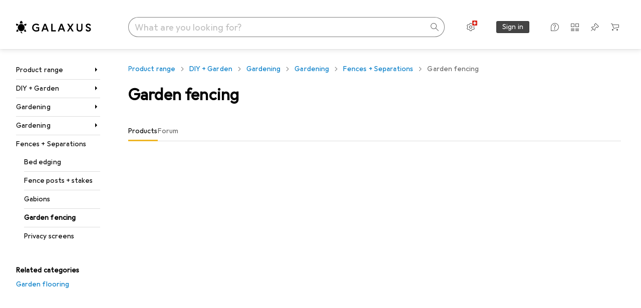

--- FILE ---
content_type: text/javascript
request_url: https://static03.galaxus.com/_next/static/chunks/27865-a64f9b865df39c10.js
body_size: 1949
content:
(self.webpackChunk_N_E=self.webpackChunk_N_E||[]).push([[27865],{61834:(e,t,l)=>{"use strict";l.d(t,{A:()=>r});let r=["Schliessen","Close","Fermer","Chiudi","Sluit"]},163687:(e,t,l)=>{"use strict";l.d(t,{A:()=>d});var r=l(487011),i=l(293096),n=l(92424),a=l(406029),s=l(374347);let d=e=>{var{title:t,titleId:l}=e,d=(0,n._)(e,["title","titleId"]);return(0,a.jsxs)(s.E,(0,i._)((0,r._)({fill:"none",viewBox:"0 0 16 16",width:16,height:16,"aria-labelledby":l},d),{children:[t?(0,a.jsx)("title",{id:l,children:t}):null,(0,a.jsx)("path",{fill:"#000",fillRule:"evenodd",d:"M12.192 3 7.95 7.243 3.708 3 3 3.706 7.243 7.95 3 12.193l.708.707L7.95 8.656l4.242 4.243.707-.705v-.003L8.657 7.95l4.242-4.242z",clipRule:"evenodd"})]}))}},217437:(e,t,l)=>{"use strict";l.d(t,{T:()=>x});var r=l(406029),i=l(153234);let n=()=>l.e(97060).then(l.bind(l,820544)),a=e=>{let{manualDataLayerPush:t=!1,manualPageTracking:l=!1,disableSnowplowPageView:a=!1}=e,s=(0,i.D)(n,null,{skip:!!l});return s&&(0,r.jsx)(s.Tracking,{manualDataLayerPush:null!=t&&t,disableSnowplowPageView:null!=a&&a})};var s=l(724368),d=l(184904),u=l(959265),o=l(354580);let c=(0,d.R)(()=>Promise.all([l.e(74266),l.e(44518),l.e(52842),l.e(3421),l.e(56217),l.e(53199),l.e(53681),l.e(40142),l.e(83568),l.e(39534),l.e(26312),l.e(49855),l.e(24320),l.e(42870),l.e(96225),l.e(93773),l.e(6662),l.e(75859),l.e(1909),l.e(76357),l.e(17218),l.e(73279)]).then(l.bind(l,321266)),"DevSettingsButton"),h=()=>{let e=(0,o.HU)(),t=(0,u.c)();return e&&!t?null:(0,r.jsx)(s.D,{children:(0,r.jsx)(c,{})})};var v=l(924504),b=l(773211);let x=e=>{let{product:t,robots:l,manualDataLayerPush:i,manualPageTracking:n,disableSnowplowPageView:s,children:d}=e;return(0,r.jsxs)(r.Fragment,{children:[(0,r.jsx)(v.AE,{robots:l}),(0,r.jsx)(b.K,{product:t,children:d}),(0,r.jsx)(h,{}),(0,r.jsx)(a,{manualPageTracking:n,manualDataLayerPush:i,disableSnowplowPageView:s})]})}},270033:(e,t,l)=>{"use strict";l.d(t,{H:()=>a});var r=l(406029),i=l(989504),n=l(832971);let a=()=>{let{mainContent:e}=(0,i.L)();return(0,r.jsx)(n.a,{inline:!0,children:e})}},371886:(e,t,l)=>{"use strict";l.d(t,{A:()=>r});let r=["Zur\xfcck","Back","Retour","Indietro","Terug"]},451367:(e,t,l)=>{"use strict";l.d(t,{A:()=>d});var r=l(487011),i=l(293096),n=l(92424),a=l(406029),s=l(374347);let d=e=>{var{title:t,titleId:l}=e,d=(0,n._)(e,["title","titleId"]);return(0,a.jsxs)(s.E,(0,i._)((0,r._)({fill:"none",viewBox:"0 0 16 16",width:16,height:16,"aria-labelledby":l},d),{children:[t?(0,a.jsx)("title",{id:l,children:t}):null,(0,a.jsx)("path",{fill:"#000",fillRule:"evenodd",d:"M5.95 3.5 1 8.499l.707.716L5.95 13.5l.707-.714-3.743-3.782H15V7.995H2.914l3.743-3.78z",clipRule:"evenodd"})]}))}},609170:(e,t,l)=>{"use strict";l.d(t,{T:()=>i,_:()=>n});var r=l(649097);l(957042);let i=r.As("yn9Sjfb1"),n=r.As("yn9Sjfb2")},641043:(e,t,l)=>{"use strict";l.d(t,{K0:()=>u});var r=l(487011),i=l(293096),n=l(92424),a=l(406029),s=l(181296),d=l(649097);l(850557);let u=e=>{var{children:t,type:l="button",disabled:d=!1,tooltip:u,tabIndex:c,variant:h="border-less","aria-label":v,onPointerEnter:b,onPointerLeave:x,onBlur:j,onFocus:p,ref:f}=e,m=(0,n._)(e,["children","type","disabled","tooltip","tabIndex","variant","aria-label","onPointerEnter","onPointerLeave","onBlur","onFocus","ref"]);let{onPointerEnter:y,onPointerLeave:w,onBlur:g,onFocus:A}=(0,s.l)({content:u,isEnabled:!d}),P=null!==u||v?{"aria-label":v||u||void 0,tabIndex:c}:{tabIndex:-1,"aria-hidden":!0,"aria-label":void 0};return(0,a.jsx)(o,(0,i._)((0,r._)({ref:f,disabled:d,type:l,$variant:h,onPointerEnter:e=>{y(e),null==b||b(e)},onPointerLeave:e=>{w(e),null==x||x(e)},onFocus:e=>{A(e),null==p||p(e)},onBlur:e=>{g(e),null==j||j(e)}},m,P),{children:t}))},o=d.LW("yUjq5DY1",e=>{let{$variant:t}=e;return"standard"===t&&(0,d.AH)("yUjq5DY2")},e=>{let{$variant:t}=e;return"primary"===t&&(0,d.AH)("yUjq5DY3")})},691068:(e,t,l)=>{"use strict";l.d(t,{A:()=>r});let r=["[0] Assistant","[0] Assistant","[0] Assistant","[0] Assistant","[0] Assistant"]},759940:(e,t,l)=>{"use strict";l.d(t,{A:()=>d});var r=l(487011),i=l(293096),n=l(92424),a=l(406029),s=l(374347);let d=e=>{var{title:t,titleId:l}=e,d=(0,n._)(e,["title","titleId"]);return(0,a.jsxs)(s.E,(0,i._)((0,r._)({fill:"none",viewBox:"0 0 16 16",width:16,height:16,"aria-labelledby":l},d),{children:[t?(0,a.jsx)("title",{id:l,children:t}):null,(0,a.jsx)("path",{fill:"#000",d:"M6.52 12.008c0-.56.44-1 1-1s1 .44 1 1-.44 1-1 1-1-.44-1-1M7.52 3.97c-.903 0-1.635.733-1.635 1.636h-1A2.635 2.635 0 1 1 8.02 8.194v1.705h-1V7.241h.51a1.635 1.635 0 0 0-.01-3.27"}),(0,a.jsx)("path",{fill:"#000",fillRule:"evenodd",d:"M8 16a8 8 0 1 0-8-8v8zm7-8a7 7 0 0 1-7 7H1V8a7 7 0 0 1 14 0",clipRule:"evenodd"})]}))}},849199:(e,t,l)=>{"use strict";function r(e){return Object.assign(e.Page,{getInitialProps:e.getInitialProps,scrumTeam:e.metaData.team,personallyIdentifiableProperties:e.metaData.personallyIdentifiableProperties,minimumRequiredTrustLevel:e.metaData.minimumRequiredTrustLevel,isErrorPage:e.metaData.isErrorPage,disableLayoutQuery:e.metaData.disableLayoutQuery||!1,disableGetDataFromTree:!e.metaData.enableDeprecatedSlowApolloSSR||void 0})}l.d(t,{a:()=>r})},850557:()=>{},914266:(e,t,l)=>{"use strict";l.d(t,{A:()=>d});var r=l(487011),i=l(293096),n=l(92424),a=l(406029),s=l(374347);let d=e=>{var{title:t,titleId:l}=e,d=(0,n._)(e,["title","titleId"]);return(0,a.jsxs)(s.E,(0,i._)((0,r._)({fill:"none",viewBox:"0 0 16 16",width:16,height:16,"aria-labelledby":l},d),{children:[t?(0,a.jsx)("title",{id:l,children:t}):null,(0,a.jsx)("path",{fill:"#000",fillRule:"evenodd",d:"M13.25 5 8 10.444 2.75 5 2 5.778 8 12l6-6.222z",clipRule:"evenodd"})]}))}},924504:(e,t,l)=>{"use strict";l.d(t,{AE:()=>u,e1:()=>h});var r=l(406029),i=l(868384),n=l(354580),a=l(646068),s=l(795669),d=l.n(s);let u=e=>{let{robots:t}=e,l=(0,n.T)(),{language:i}=(0,a.B)();return(0,r.jsx)(o,{lang:i,robots:t,portalId:l})},o=e=>{let{lang:t,robots:l,portalId:i}=e;return(0,r.jsx)(d(),{children:(0,r.jsx)("meta",{name:"robots",content:c(t,i)?l:"noindex, nofollow"})})},c=(e,t)=>v[t].includes(e),h=(e,t)=>v[t].includes(e),v={[i.mG]:["de","en"],[i.qb]:["de","en"],[i.D6]:["fr","en"],[i.Jc]:["de","en","nl"],[i.Us]:["de","fr","en","nl"],[i.Ys]:["it","en"],[i.wD]:["de","fr","it","en"],[i.qz]:["de","fr","it","en"],[i.gM]:["de","fr","it","en"]}},957042:()=>{},989504:(e,t,l)=>{"use strict";l.d(t,{L:()=>a,z:()=>s});var r=l(406029),i=l(455729);let n=i.createContext(void 0),a=()=>{let e=(0,i.use)(n);if(!e)throw Error("useLayoutContext must be used within a LayoutContextProvider");return e},s=e=>{let{children:t,value:l}=e;return(0,r.jsx)(n,{value:l,children:t})}}}]);
//# sourceMappingURL=/_next/static/sourcemaps/static/chunks/27865-a64f9b865df39c10.js.map

--- FILE ---
content_type: application/javascript
request_url: https://www.galaxus.ch/w-h68J/Q/G/pZmuN0tmsKC4/bEiL4cc5t9iQVz/YXVAWAE/LSQ/9Ix4jYDsB
body_size: 186408
content:
(function(){if(typeof Array.prototype.entries!=='function'){Object.defineProperty(Array.prototype,'entries',{value:function(){var index=0;const array=this;return {next:function(){if(index<array.length){return {value:[index,array[index++]],done:false};}else{return {done:true};}},[Symbol.iterator]:function(){return this;}};},writable:true,configurable:true});}}());(function(){Ak();z0w();szw();var FD=function(UD,AP){var nF=kp["Math"]["round"](kp["Math"]["random"]()*(AP-UD)+UD);return nF;};var jD=function(){return ["\'>K","\v\t0-\n 9\x00\rb/8","SN)","c|>3059KQ\r+9","&",",8!4*!/XF","(_V>\f","48:4\'*-PF(&:7!<",">\n\x3f=8","\f;%Y{#9>-","/_|\r\x3f)-6!!*\v=\"4#\t#$NL2","=#\x00SW+","RB2)62\x3f*>UP2.","2\x00:\"","XF2\r08\n#HJ","Vw+:4--<\'","\x3f2)7lF\t)637%\f;%R","T\x07h>n:\x07+\nBih\'>3","_O8","/SH>","q7/u","C <","$\n#8qL\b>","Nu\r7","\x07HP","]Q\b,\n8/,9NF8\f","#*-\x00Yf\x00>3-","\r.<2.()H","(ZB7.<55\n","\x3f<,","/","j","HP","KG","S+","s","15%\b. T_B8X<-4\n\"<\x00","9-Pt\x3f","\n<7$\x00\"!ug","+.8hJ>3/4!","0"," ","\b47","8","<NP\t",",\"91:","##UM%\x3f","\x3fO|","%","9\x07YG&\b=<)5)","IN\"","),\n\")HP.\";0<","0<$.\bJJ>","\f.8T","\n=:_F;4\x078+\n(%\x07HQ\r/3","LK\r","8)WJ-\v4;)&8\r_K\r5","46\x00_","\r#9","+Hk<=3-2\x00\x3f5\"]O>","NF\r/","YN-;50,\v","=4*(","","$","\v UP","p):","\b","P):0&","\x07.6,*",":","(-/\t& ","|\r9","n\r/","\"Js\t)",">1%\f$\x00SQ\r<)(64%RB\x00",".\r)*#H-8+<","HB\v8","ZO4\x07","S","+Hg\t-8!.","OW\r),.","u3Xu","p\t)><\x00=\'N","-+%","uaYA\x072U<,4\x00)%P","/",".!;9Yp+/-%\v%RB\x00"," %Yv>","<-)\n4NF(32 >","47","\b2*4#XF","<*4&!(Dl\n","Z\x40","))\x07/","=51RW2\v","[F1<-\n;>\r","*<]\x40\t","\'%T","2UO\t","+","UD//<","3<","37|7a","\'sm","F88","#\x00!*NN","\x00\v8+","<\'#WT\r-X5!\'","\b8/,","$]W\t\v(54","OO8","<","\x3f\v1ca \'","0","=%\t&\"lQ+\n) ","O\b(","\'.%\r+>JF/00*R\x402",";)!)\x07O","*9-#",",","l\n=/<%\f-JB","]Z","01","(\x07","{F>\x07)62O&\x3fT]O>$y2!\"RD",")\f\b)6","}","1!*(#SQ\x07>\x07","-/<;>RD8:","[H7tI![^IWAuituF9bvWfab~_-*","#J","8)0.*","8",":!,)]A\x00>","c|>/06\n=+_K","PB<","\f+/+]G\n<*.\t.{BLE9>\x3f,05^L\x00","hL8=+<.",".#","\'/",".8","<4","\" 6PO\r{1;85;l$PV\vv","OT","8 $\x008\"","\x40\x002))\v;$","$NL2","*$\n","\b<7","\nR\x402","-#","60\n!",":16\"","\f#%RW$>5-",";#2U[\t\x3f","\b(%+#","\x07:`v{O*4UQ\t(H>/0lO}TzF{GHol`_wvD\f\\kU\x3f\r{","),V-:#ZB%*","94%","()\x00lB:)<2","b.1=\b&\x078qm#\v$*\r9-fB8;>(%\'QM+\n.-584\rF]iFLhowWvc_","\rSA\t45<4\n,8","4*)\r#)","=*-lO\r\"\n}%<%R<7\x0047","","2. ","/NL>:7","\v)8#)","/","\f<.",".","22)\n\n\"^O\t\x3f","\x3fD\f","$\x00HSV","=)IF/890!$*5\'EP>9>:%<","\r\x3f","\n8),,)\'HB>"," \"\x00Tl\n\n)1","+\v)!.","14\x3f\x3fN\f","/ _","\x07\f","&\x3f\x00zV8273","\x40\r7+85%&9","\r+\x079-\r)*>","28+\b\n&+H","2#\x00!\"_W4","&\x07tF\r+&\'<\f\"%\x00","-6);)hZ>","S\x00:2+-9*>\x07UL",".+[\x07\x3f","!OP\r<","3-/,$\x07HB/","lV3838\'\n=",",\x07\f",":,\n.>=RW\t)1","_\x40\t7\n24%*>",".0\"#%\x00Ep:",">6,*/\x00oF\x00>(4;-","\"#OF","83&+",".",",#SQ(>\f5"];};var DL=function(){return ["\x6c\x65\x6e\x67\x74\x68","\x41\x72\x72\x61\x79","\x63\x6f\x6e\x73\x74\x72\x75\x63\x74\x6f\x72","\x6e\x75\x6d\x62\x65\x72"];};var MD=function(vP,dK){return vP/dK;};var NN=function(jX,hP){return jX!=hP;};var Zt=function(qr,gn){return qr<=gn;};var Pr=function(Vt,lM){return Vt<<lM;};var cD=function(){Gr=["/+bDE","\t","Pi","TLB","\x40ME8\r9","E+!M","(HRH~BR=*3$\x07D","]YSC:*4.","&hTHFNG 2","TQl","5\t0","$\x3f14\\USYLU 5\f/","","[D]B","U!","","3\b#&]NNHDC","ZUN\x40MA","=2![RUFM","\f>\x00+!LLLFQG&:(0L","318\x07\x40FUGjU;\v\b(&",":5\x074\x07EH[AW\v;F\v","Zc","YFP","\f\'7[NKZFT",",0ZRUFM","RIZSC:\f82+M","\")","","OLQP=\f\v0[","(*LRqFGS8",".\n,D","EBU )\b1","8(04\\OH","\x00b","N.V","WC,","DPk5\t\x00,.\x40NRJC#,2\n M","U]","\f2\n MqP\\DO:","HFVE<\b2\b\'","88$]tP3\'Cu\\wI$\x3f_\b8\f9_YIWT","F\x402\n(4!PQY","N","\x40O]EO_\b\n","5MSU_FT","S",";l)","\v8\r.4\x07vTR^QG$\f8","8\n;8kHN]K","CHFBt\b5\x07\'O\tuTLU \x002\fb\tCY\tFH7\b\r9bGU]\x40MUt=#LSO\tLS \x008b\tUTLj5\x002ZbGFY\x07","7-13og","\b","*ZDHyLQ\x07\b(","9\b\v5\x07\'","7","QFVU1+","7\f\x3f\x00YqNFWI7\b","WLZV&/","1LEIEFu7\x00,F\x40X","/;","Fs[X\r","]KQS$","U$\f\x3f]IYZJU","UBP","ZUN\\\x40R;","JOI\'",";\f.\n","v~NLPC %\x003\'\x07\x40Bp\x40NO /3]HRN","JDUE","ZXRJjR1\b(0","\x00\x00*,","6LU}MGT1","","R+\'L","!\b&>3[\x40QLfJ1\n\f2","MLG\x0036\x40P","\f\'=L\x40XEFU\'%31\x07m\x40HH","\x07LEIJF","^H\"","67jeyodn-\"&\f8%xso}vp\x3f0\n LG[AJL\x3f\v22\x07ZUI_T^-YmYqC\x40\b\ti","-FTOLNI\"","&,,","SZ\x40V!","R;\b0!\x3fHQo\x40YC",",MDNLQ","4\x40CUEJR-=%","G$(,\",1\x40FT]","(QEN\x40UC&8\f*\n.]D",">;","OYQW","OAF","\x07F","t-]DN\x40I59B","XDUJ","jH\"5b]DQYW \bI/0MRFM\v=\f.\n \tHRZWG:\fra\vUFSXLQ \bI>bLS]KOCxG\x073o\x07[\x40E\tLD>\n(b\x00ZUABP1G\b|0KNP\x07JR1\b(0*]\x00QLWN;G","}IY\tJR1\b(0WFDO\tMI G.4L]\t","98","D[",">","$","jH\"5[\x40_]FT3","\x3f\x07+\x07F\x40NM","&,\x07\'\'PdN[LT","\'hUH[","94&","7%","1YDRMFB\x07\b.","DHR]|","YLO:\f.2","2\b11","V66QNB}\x00Sx","3D\x40UGqC%\f/","$EhX","&;VcA=#u,v\"5on,+oR-k\x3fj]\x40","\x40PYKG","\x3f\n,Z","|","MDhPSC","]^FU;\n\x00)","H;\t\f","a1\t\f.\n6\x07oTRJWO;\t","2-!\\CY\tsJ!\x00D5","OM","\nxKEpGn","4\n18GqNFSC&","5\x00ZUYM","$2","86=#","","FTR]Q_"," (","\'","K;(0\n0",";\n/","\'\x00(0FS","]_","\r8Y","|iWI\x0016LQ\\PRt\f(0UHL[JK=\x00*bETY\x07","\t1\t\'","]","z\x40OC\b80","#\x00LR","#\f]h","g\'\x07\x3f\"6\x07HUS[","OAuV|\f\\O_]JI:Gtk\f\x07LUI[M ZK:,\x40NR\v 9$W&PL^FO\x00rE% \v]ZV1\b|8;FM\x40WC&3}\x00GBH\x40LH|\x40\'\'\x00[O]ZV1\b|\x3fM\\O_]JI:Ou0\\SR\tW\x00rE)!FOR-\f3\rb$\fDCSE\x00 I\n31\x07\\BHFQiZ:% \x07H\b\x07>.Y[NHFW_$V~;FMW_$:K6\nY]\tN\x00^\x40!\t\n(-U[\tRS\'I/0]\x07[\x40!\t\n(-]\x00ZNLWS&\tI9y[YX[x\tT\t(]L[LR;,nHGTHPi#\t9.2\x07]X\x40i6\r\f\x3flOHRLsT;\f.;\v\tOTRJWO;\tA(G0[\x00ZHrQ{iG*\n.T\r]\x40!\t\n(-WHPSC;I/EoPND;\vS\'nHHU]FT5.>U5iHHLQG \b~G!J\x07\x40OPME\f.\n6\x07U]icG\'\x07\x3f\"6\x07HUS[\n8Z\br-$[HRNwG3~+zUN\x40MA\x00~P$JUUFM2Opn\\RSY]VT:G&>\'\x07EYOJH173\'P\tHQ\n/\b0\'MDR\\NC&\v0xVEBSGEO3=\t.O\b^QO \v0xVET\b]xT\t.9]R\\\v)\b(\b*_\x00ZZES:5,_SL\n]&),WrSaF[)2\b6GOW\n&K\fpk\fHSFTrAr0FUEYF=\t(\n,FG_TnE=V\rLBH\x07\x40T19C-Y[NHFW_$\x40p^VMZ(<4uP0\\SR\tJ5KK,BDXP5\v9Q_D\\\n[}K\b!\r7]HSGN|E.G\'^]SERQC 26LGLT9~G#UJBJ8Opk\n\bJ\x40HJK N.6\x07GZHPSCnE4-\x00W\x40NNR)9E5YOUG&Ga\x3fL\\O_]JI:GtB9\n\\O_]JI:GtB9\n\\O_]JI:G\rtB9\nHSN])\\t\fnYGIG\x40R=\b\x07tB9]TNGR<!BkLHSDi6\r\f\x3fl]qNFWI 9$$[LN9O\'t0^\\\x00KQuZT2Md[J\x40PE\vQx\x40zMjH^\b\x07_BTtT8E2]NHPSCiG,-]XLLi6\r\f\x3fl\x07L\x40HL\vA}\\)!FOl\vR}2~\'\v\r]KT;KpI0\\SR\v~\b2\b\n!]GIG\x40R=\b\x07tk\fU[2\x07\x3f+URQC 2K6Zc\x40MP;\f\ftn\\T\bT\n)2\b6GDQ\n1N:,\x40NR\tM=K\bpn\\RW][JiA.0+*Y[\r]\x00O2OK(0\v\x00O\b 9B9[ZO\b5p[_\x40P\\F&),W\x07FAL1~V]Z\bL\b70C1[Wv~]^BO E\x40clZNP_F\'I6\n5]\b]KC:OA:,\x40NRW/\tA~\'\v\rHV\n7NuGj\x00GBH\x40LH|\x40\'jUASS^\n Kp\bk\n\\\x00Y\x07QC\'\b*j\\\x07UTLM|2\b6G\tH\x00X\x40z\b0\'JTO\n[}KA:,\x40NRW/\f(0UG\t]KT;KpnYJ\bA\x00\n[7Or\n0\\TW][GoA(+Y\v~UGUI\x3fKp4\\DOVH7\x003jY[\bGOVH7\x003b]\x00ZNLWS&\tI25W\tZ\\ME 2C\'[\x00ZRW\n&K\fpk\n\\\x00\\NLWS&\tI=V#H\x07UTLM;KuQ-_\\T\\TES:5,W9U[C}=bH\vRIZSC:\f886\x07]\x07[FR!\x07|\r7]HSG\vIx\x40\'$_WLYYJVR=\t~VJ\x00UT[LQt\t\f+K\x07\x07FS\vdC:=-U\x40RHOT1\r%K0GHRNotI!YMY]FBvZTak\fO\t]KT;KaV\\]INFT=\\97RW]EVCn5bGYMNRL\x07d:0_\x07LY]KI0Zpl\x07NU/\b.K#J\x07EYEFA5\fg$_\x00ZJHQ!Z6t\nn\\HZV/tJHY\b_FMR=\t9P0\\SR\tV[)tI,\r]Cz\n\f(-\\LOLMRiG\'DHQAo/bHAQI#ETaV\'YLUTFG/tI1YDRMFB\x07\b.`JHO]KT;I2V`DQPLWC0EE9E#DMJU$\x3f\x07LQH\x40LH|G=%^\bLMOLT1.`JHDDFR<\b\rzM\'YKSIYWv\f(0WDHQA}\\\x07aI\'JTH\x40MAv\\=bHA\tHQ\n1NR5\rjUFSQHOiZT\x3fE6L\bG\x40E:Z\fr-_FNV89`MWZTOYFH0\r\'\v\r_\x07BT3ZTakGUUGVCo\f(0_\x40P\\F7I\b.\fnGDL\rB;\t\f!`[NK\viG(2S\tRE;\n06\v\rY\x07NC 8V`[NK\vCz;V!Y[FT^[2\x07\x3f+\t~]T}=bH[QLWN;E2V6Y]DNHWI&<\fP+]_NUMiZT2B0\\SR\tQ\b09\f#OIEO\nv.5UHYRz9#[NLWS&\tOzC0YLUTFGv\f(0WSHQAi5bGYv\tHQxE4-\x00W[\rK13k\v\t\vSY]VT:EHaV\'QSSDFR<\b\raI6\x07FVQ\b5a\'\x00U}XLLfT&\btI\tHHLQG \b|-\tOS]V&\b5\'W\tF\rv\x40I16M\x00Vo\b.K-JO]\rO =-Y[][DotI6\x07FV;I%\'^\x07LUI[M&I9*HAQI#EE.E#NHQAxG8.HUYMS8\vE,P4\x07\tHF\rG&\x00R.6\x07GUJ\b0\b\x079Tj.]NLPS8\'=\'*H\x40JHOS1Kr\'UGF^ +\x3fG`]TNG\x07iZr\'FE\vTz\n\f(-H\vOYQWxG=%JFHX\txG8.HUYMS8\vE,BxOSDFR<\b\raI6\x07FVQ\b5a\'\x00U}XLLfT&\btI+[\x40HFQ&)\x076WZRFW5\tI3\t(]Q\b09\f#OIEO\n$N:,\x40NR\tl N*\n0W\x07ZH[Zj;S(0r*\b\x40M AOtl]BTeLEi2m6k[G\tHR\tW\x00rOr\r+EMEeLEi2n6n[HGHLQj;T(0q*\\UT\x40P\b 6LRYVU<Ou$JUUFM\x07Ou4\x07\tS]\rE;\n06G]\x40R^&I%\'JWGNNDBJvK\r9\x07\'\tSHQAxG\x3f/\x07LUUFM&)!FOC\vR}41Y[XyGWT=a09\x07PmSJ&\b(I\x3f*Y]ZFQc5t$n\x40RWN=G.1\x00\f\x00^\x40!\t\n(-Ug\tH\x00XO2Ou4\x07\tS]xS\t\\\x00:C0^\x07LUI[M&I\n=\x07._\x00UO\v2\x07\x3f+\v]ZV1\b|lQU[FR!\x07|y\x00UZmGOr\x07\']I\x00XP5I9VoFYGZ\\ME 2K0_\\RGS[\vL\f`lGFHA=A3E!E\tHF}\f(0U[JHOS1Z\x07[\x07\x07ESGFuVE.P0\\SR\tQ\b\")\x40ETz2VESAQC 2K,YLYHM[)\f(0GDD]g))!FOh\v/\f(0_\x40P\\F\"\b\x008Kr[FOY)97\tXYQI \b%\'JHK7\b\x07/0]NN\v]\")xYJNROJA!\b>\x07\'MT\\J0KK\x3f,[T_]LTvK*\n.XJLH2)#L^xG81\x07HXrHNCiA8G.[WnDRLQG \b,\x40NR\v\n\n1I\x00/,\'[\x40HFQ`!\t\n(-HOTRJWO;\tA(B9[N\x40!\t\n(-WHPSC;I(Md[JNRZWT!3y]TNG\x07&AOtJHP]\x40\vdC:=-3\\O_]JI:ETaVj[MHOYOG-)\b1>\v\x07\x07O]DF}E9E/\x07BZ\\ME 2C6^[DH\\QHt(\v6![ZDHyQI \b%\'8n^CFE I9]NHPSCA(G&^OUv|V&\b34JG]JxE.9\']NNoVH7\x003`^\\UYQI \b%\'J:KKYJW\b7\f=\'_\x00\rHTCz.\n2J\\O_]JI:Ou0\\SRR|y5\b5x\bT\ry[\b$(6L\bO\v^z3-\fYDJ2\x07\x3f+\bG[FR!\x07|*T\bF\b2\b\v[\x40HFQ,K\fr\n1JZ\\ME 2C6[\x07OFO}3&WE\x40\x00|T\f-ZDUG&G\ba\'\x00UQ\tOW\n&K\x07pk[\x00NLWS&\tI9E+2LOY[BR;/)!FO[\n5]\br\'\b]KC:OA:,\x40NRW/\f(0U]XFMCkG*\n.\x40GF^ O\x40!Bk\nYl\t^\x00\x40|E0G`0GDNHWI&E\x40p\rjY\\\rOVH7\x003j^[DH\\QHt5\x3f^\\GK \b:(+\v\rOVH7\x003j^[DH\\QHv<>\'\tfYGFT5.6`\n\\\x00\rY\x07HC-T:,\x40NRW/\b.K0J:KKYJW NE9V*NONNUG&G\x07|,W\x07\x00DYVU<O\x07uP0\\SR\tF\b&91]\x00\rZ\\ME 2K6_\\RGS[\v1I9%\bG_BTt\tT9E2\b\x07\x40E:G\x002K0^\x07LUI[M I=\x077HG\rH\x07GI:T}Zn\b[DH\\QHtG8,H\b]^[xG*\n.ZrI\b$(6LGJLH\')\b6\x07K[FU1S:,\x40NRW/t*\x07QNLUdK41YLYH\n \x00/E1]HAJUz896JFHX\t\n \x00/E&LR<r\'N\x40HLH!\vp*\x07LY]KI0ZK2:WUT\x40P\b5a-\t]KO\'I.\x07[HYZ\r\x40;,=\b*_&\x00\r]\n\x40;A*\n0W\x07\tHR\tWN=\x40~`JHSJKG&&t[kQSF_HOJ|5n\\\x07\x40Ph5)Awl\x40BY}AOt*rSaUI=IlB\x3f[]NLES:5,_\\RUT\x40P\b0\b\x079VcGN_\x40N\tW \x00/E6\flOH[JC\'<YE!YMY]JI:\\\x00:C`[NK\viG(2\\]INFT I\b.\fy]TNGR<r4T\rX\x40PV5\n4.:YUUFM2\x07\x3f+URJ\x40|5lGD]KT;I(P4\x07\tS]KO\'\\)!FOL\vCx\t\x40\'\'\x00[OH\rR-\faI6\x07FVB\b5an[GDD]Cx\tOzC0YLUTFGv\t\f$`[\x07\x07\x40NNP;\r|[k[T\bOAOLT|\b.K,JAHO\x07WT-\"\x07(+\x07MYGDR<JXg|JE\fG\n]\"|\x40R]Q_\t.\'.G|HOz1.\x40NRJ\x40|E36UHU\x07WT-+\x3fB0\\SR\tFv\x078IkLO\tU\x07WT-+\x3fW\x40RYQC\"N*\n0W\x00NJBJ8O\x00pI!JIpF\x40}K\nalEM\x402\x07=\x07.9FB\x00O2OzM!^\x40G]KO\'I.4K\x07B]]\x40N\b\nu\'\x00[OL\vOz\b(\b*;J\r\n=A(+[YSY_Oz\x002\n.\feN_\x00QC 2K\'_\x07GUGBJ8%3\bk\nERY\tJ\x40|\x40\'$_AHO\x07ST1U5E!JIpF\x40&),WHJBR7%3\bnVE\x00\\YEPC/tJ!^ASS^H1I0\x07H[Z\'\b(/]K\x40WN;|\b#AS[\x40=\t\b0\x07;U\\HZWN=G,\'I\x40Z\x40MG8\v!^\x07LUI[M1O\x00r\r+EMEeLE}!n[TL]\x40!\t\n(-]]\rN\x00X\x40;A*\n0WUT\x40P\b 6LREFH3qZyK\x07C}=bH]IUZ\rR&,20ZzYtO2O\x07r09FB\x00WN=G,\'SNJBJ8O\x07pI$HMPPoI7E\x40zM6ZL[FPh\tG:,EXpF\x40/\b.K+JCNLBM)\x00zMjU[D]BiZ `GUUGVCvZTakQS\x40H[Zj;UadQ\x07U\x07EO:0\x07\x40H!\vuP4\x07\t\x40\x40Oz1.\x40NRX[o\f(0UHHPSCiE=E#S\x40 \x00/E/ANXH1~G6ZRL[RiG:,EXpF\x40\n$NS(+[JNQYOC A=B\x3f[FLLEFR1])!FO]T}\x00:C`[NK\viG(2\\]INFT I\b.\fy]TNGD&\b7IJH]HPSC(K\x3f,GTY\viG(2J]IUZ\rH1al\x07N[FR!\x07~VJ\x07UEYF|5lHM]KO\'I\b.\f[HS[WN=G16M[FR!\x07~G6ZRL[RiE\f2`^O\vOS[NG8ETaV6YPQYTrAA(+[GDD]T}K!G$\x40RTES:5,_\x00ZZFQ\"|\x40R]Q_\t.\'[EDRNWNyVR.UGN\fN\x00XP5I9V6ZH[Zc:51,\x07tUO\vCz\x002\n.\feN_ N97\tUT\x40P\b7\b,\x07\'DJLK$\v\f(-YL]OWC&+\x3fBn$]L\bY^[x\b(\b*M\\O_]JI:Ou$\x07W][Ti5l\x07PdR]QO1G0,A\f\rQiWRqF0^_\x40N\tF \x00/E6\flOH[JC\'<P+]LH[Zj;TaV6^_\x40N\tM1I\n32]HSGO2OK(0\vM\b 9B9[SM\b5g8j\\TSY]VT:G!6\x07FVGFQt\".0_W\x40MPLDG8G\n=!UHUHLNV E\x40!G&LF]]F=8Q$JUUFM Kpk\f\x07LUI[M \x00/E&LF]]F/9#[rWx\f/.;HLYQ\n:(\'-OL\\\vMC,KaV\x40RDFR<\b\rzMj\x40RHQAi5bG\\QATC)2\b6GYW\n&Nt7NU_TjG0,A\b\vTiG0,A\b\x07OLT|\b.K\'JEOGFQt&.\n;_\x07\x00YQ1LBu(UgL~&),WTGIG\x40R=\b\x07|jY[\rYM\n;K\x00p\nk\f[XG_BTtT(0+*]H\bJSz\b0\'\nHU_A\vR}97\tWS\x40G1Ou7YFOYQ7NS\f-ZD[FU;\v9C!^[]IYG\vHx\b\x40!\r7]HSGI|\x40\'\'\x00[OOVH7\x003j^_\x40N\tQ \x00/G\'J[FIDFH R.6\x07GRLT11]GIG\x40R=\b\x07tn\\RW][GiG=2\fSL\n2\x07\x3f+\tT]\n]:O\bpnY\\\r_H1~G6^\bOTRJWO;\tI\x3fC6^G\t]L\n=Kp\bnUASS^\n N)C4M\f\x00^}3!GD_]\x40!\t\n(-]\x00ZJHQ Ztj^[D\x40NB\v2\x07\x3f+\tUG\n]\"|y]TNGT|NG+#\x07]GIG\x40R=\b\x07tk\fFS\'\x00(\b*_\x07QNLU I\x0796^J\x40OLn\f(0U\x40R\x07SI&\x07[[\x07U\fJ\n I\x0796JAGIG\x40R=\b\x07tB9[HL&O\x40r#\tZ\\ME 2K6_\\RW][HxE=G7[MOUxE,G4[\fENKxE>G\x07[\rm\x07[FR!\x07|j^[^S]Y\v2\x07\x3f+UREI&ORgB1\x00]BTW\b$\f*V6YLYH\x00XE5\f|[x]TNGSi2\b6G\tRJ\x40|FA~\b-LBH\x40LHv\x07|#N\x40HFQ}\f(0UGTPEP5I(V,\x40F]]LTz2\'\x40NRQ I\f:\r\'\x40WY}ZV1K\fal]NLWS&\t2.GrJHDCjWVqZxZGU]ZV1~7\v|AB2\x07\x3f+\bG[FR!\x07t\n][\t\x07NG&\fAt\r7]HSGR|N.6\x07GN\n\b#\b,Cj\x00GBH\x40LH|\x40\'\r-]ZTO tl\x07\x07LW]\rH1u!L\fJ\x40|E/06LOHmBR5E\x002K,\x40F]]LT}r\'\x07KQC5\f.6\x07GH\x07BD&(C`]TNG\n:0ByZDT1.b[HCN\\SR|E97\v\rRHUO33lLS}NFH #\b(\nl]iUNKc:3;!ETYZ\v}v=&WQFAO8KpI#AHHL\x40R!\f~G`]OYZPxE3\'WLEBR2\b1InUE\x40HOLT91\f.+\v\r\\B`!\v\n0FOQ;_hInU\\MPFT\'2\'+\v|\x00E5\f|XxZDLMBv]97\tUZWI$O\x40!k[\x00\\\x00\nz,\x07;_AHOBT396\\T\rUES:5,_\\RSY]VT:G\br\n2\x07P\tHAJUx;/]RTHi2\b6G\tRUG&Ga\x3f[\x07ZAWT-=bHGDK\tl\x402\n.\'6HOJHPdKYuE%jNR]F^ OK+ \v\bGCz\x00\f(.:GRUFMv0,,(LCIN|T1\t\r9\'*\x40OZFoT\'\'FSL\rA19=#]DNM\b)$8\t21vwyggi8>);\\SYGGC&fl]q][BK1\f.C,Y gl}zhc8;%2\'lsc~fd+\x40!P4\x07\tNGFQt(:!LOHMP5AlGr^[NDHjLH (C`\x00KFPxT3E%lYHLMU=\b\x07tI27nmcMFD!\x006.,[DNvJH2\bKuP0J_DRMLTf]r\f\'%HS]DFR1A5E98hrwlgy\"\'$(\"lc{e\n\n&\x0780\x07S\x07DC 7\b.\n/LS\x40\rs*( \x073*{drmft56\v.\x0009\x00\\AOJH5\v%0\\SRRDV!1\f2-O]JLMB; 7FL\\qC:\f.0M\x07SYGGC& ,E\r[YV\x0780M\x07\x07WYGGI&U 7FL\\t1\t\r9\'O[NLMB1\f.Y>\v\\MPT^[xG2:H\rl[LK=\fr\n.]rH\x00H|N4uE!JIES:5,_\\RSY]VT:<4!BkLHRY\t&),WUZFH K&aYnHOTRJWO;\tA(B9`N[B_z0\fU\x00QC 2K6\n]v_\x00_Z2\x07\x3f+U[\n]\"|\x00EMW:0Q`MDZ\x40MC0EHa;\x07FGzZK6\bzM6,&PL^FO\b=\f.\n6\x07t]\x40]x\'\x00(0FStO2O\x07)\x07.VHL\bG_BTt\tE3G+[Tr~\n7ZHlG.JTH[Z]=A5VjHL_HOJ|\x40uE,\r]\r\f&N5\rj8CD_]\vC}FTak]TNGEiFX!.\tGS[\vuO\naC,J\x07B]EO1N\x40r-\x00\x07V\b$4C,YHMIL\n\n!I9%\b[\n7ZHlBy\nHU_A\vR}aJr[UAOJH5\v%6\fRHZErA\x07)\x07.VHLNLWS&\tOzC#J\x07SY]VT:O\x40p$ JUH\n\x07iZ\buB0\\SRTEO:09M]KT;I3\x3f]TNGS)AG\r^\tUGIG\x40R=\b\x07tn\\RHZW/tI1\x07\x40O[\v 9$W\x00SY]VT:G\ftn\\W][Hi(\v6![YSS]LR-\fr-$[HRN\rE5\vtkYEH_L\vxJXuP0\\SR\vlD>\n(IJHG\x07]\rE;\t(7FS\vHiG\x3f,[T_]LTz\t\b1k[Wd\x40L\vi\t I\vM=l\x07FL]\nv&;/]R:s5jHO|H\x40`\nH OVfS>FCU\x00\vn$=2\x00}[QG-CFr\'OF KuQ4M\fT^\vK&u>\x00GBH\x40LH|N(0\tOY^r-\f0\x07uGUG8\r|\n6DQH\tWIt\f/0]TNLH;\tD5\'KMY\tJH\'\b2\b\'Y)GhR\tLT0|-WLU]FT59GbG\f][QG-G>\'ZQ\\PRt\b*bUrrEDAI8I\x00(0FSa\n94&YW\x00\\\x00\x40i\v2l6nHEz\rtNiAuG2J<GUP\x07gG =5\'1[L]]\vz\f/.MnL]JI:AuE6L{SGF\n\"ZA25W1HUY\x00\rR;4.,]\x00\rEMG\"=-YME\x07LU7p\f[MDJ\x40\x40C3;[XABT0\b.JTN[FH7E+V;YHO[\\BA1K\valGFIHDC\'K,al\x07HUZFQKxT%E7[`[LMRx+T%E#\x07DNZJI:Kr\n \x00YU\vQC 2In\fZJLU7f>\v\\MPW\\nE0\nx\x00YE\x40OA\n0\nS;>\x00EMA\x409K\x079xY\\\x40QG\"]%p.M0T]M\x40x\x00)Q1\n\\B]ZFeRS\x3f\n1WLOX\vT1.b[ZUSY\v)\b.K[:T\b]\n[}N\x40g\'\x00[OOVH7\x003j^[DH\\QHtG=2\fUT\x40P\n5)\'Z\bAT\v|NR\x3f\n1UH\x07WiG/,Y]H\rV;1NDJBJ8Orr[\x07U\r\x00U1\vr\b.L\t\x40G\'IkQ!LYGGn\f(0U]O]LV|N!Bn\\T\b\x00T1.b\x00GBH\x40LH|\x40\'\'\x00[O]\rG$%C6Z\r][DS9\x07(k\n\b\bA\x00\vo","+\x00v<","]D]EWN\v;,:GHL\\OG 2","_EJC:1","JH$","10","LO]","xz::","Y"];};var cz=function(){return Hs.apply(this,[Ql,arguments]);};function Ak(){R0=Object['\x63\x72\x65\x61\x74\x65']({});if(typeof window!==[]+[][[]]){kp=window;}else if(typeof global!=='undefined'){kp=global;}else{kp=this;}}var cN=function(LD){var ZL=['text','search','url','email','tel','number'];LD=LD["toLowerCase"]();if(ZL["indexOf"](LD)!==-1)return 0;else if(LD==='password')return 1;else return 2;};var xR=function Nn(U7,nD){'use strict';var Ot=Nn;switch(U7){case t8:{var lL=function(KK,YN){qX.push(fR);if(tt(PN)){for(var bT=R0[sT()[zt(BL)](ER,tt(tt({})),ls,ZN)]();Oz(bT,K7);++bT){if(Oz(bT,Tq[pX])||Fn(bT,UT)||Fn(bT,ls)||Fn(bT,QW)){wN[bT]=dz(LX);}else{wN[bT]=PN[Pz()[zr(kr)](Yz,tt({}),OM,OW)];PN+=kp[hF()[mR(nL)].apply(null,[BD,tt(LX),ZW,tt(tt([]))])][Dn(typeof Pz()[zr(lX)],QF([],[][[]]))?Pz()[zr(hK)].call(null,YD,lR,jM,lD):Pz()[zr(LX)].call(null,ER,IX,HW,pW)](bT);}}}var OD=sT()[zt(st)].call(null,hK,tt(LX),BL,wM);for(var VD=kr;Oz(VD,KK[Pz()[zr(kr)](Yz,vT,DN,OW)]);VD++){var RK=KK[Pz()[zr(It)](EF,YX,qN,LX)](VD);var Dr=jr(PM(YN,nL),Tq[Wn]);YN*=R0[Fn(typeof dn()[Mq(hK)],QF([],[][[]]))?dn()[Mq(Uz)](bK,sX,SX):dn()[Mq(gt)](QP,lD,PF)]();YN&=Tq[Lt];YN+=Tq[MM];YN&=Tq[nL];var wL=wN[KK[Dn(typeof sK()[m7(GD)],QF([],[][[]]))?sK()[m7(GD)](JK,EN,HL,Xq,dR,gD):sK()[m7(pX)](pq,DK,EN,UR,xs,pR)](VD)];if(Fn(typeof RK[dn()[Mq(kF)].call(null,hK,K7,j7)],Dn(typeof gr()[MR(GD)],'undefined')?gr()[MR(kr)](nL,Xz,ER,PL,QW,SX):gr()[MR(Wn)].call(null,Hr,qK,pD,Un,An,lq))){var pz=RK[dn()[Mq(kF)](tt(tt(kr)),K7,j7)](kr);if(CT(pz,Sz)&&Oz(pz,K7)){wL=wN[pz];}}if(CT(wL,kr)){var dT=fF(Dr,PN[Fn(typeof Pz()[zr(st)],QF([],[][[]]))?Pz()[zr(LX)](lT,AT,gt,rX):Pz()[zr(kr)](Yz,tt({}),jM,OW)]);wL+=dT;wL%=PN[Pz()[zr(kr)].apply(null,[Yz,gX,Xr,OW])];RK=PN[wL];}OD+=RK;}var KN;return qX.pop(),KN=OD,KN;};var DM=function(N7){var v8=[0x428a2f98,0x71374491,0xb5c0fbcf,0xe9b5dba5,0x3956c25b,0x59f111f1,0x923f82a4,0xab1c5ed5,0xd807aa98,0x12835b01,0x243185be,0x550c7dc3,0x72be5d74,0x80deb1fe,0x9bdc06a7,0xc19bf174,0xe49b69c1,0xefbe4786,0x0fc19dc6,0x240ca1cc,0x2de92c6f,0x4a7484aa,0x5cb0a9dc,0x76f988da,0x983e5152,0xa831c66d,0xb00327c8,0xbf597fc7,0xc6e00bf3,0xd5a79147,0x06ca6351,0x14292967,0x27b70a85,0x2e1b2138,0x4d2c6dfc,0x53380d13,0x650a7354,0x766a0abb,0x81c2c92e,0x92722c85,0xa2bfe8a1,0xa81a664b,0xc24b8b70,0xc76c51a3,0xd192e819,0xd6990624,0xf40e3585,0x106aa070,0x19a4c116,0x1e376c08,0x2748774c,0x34b0bcb5,0x391c0cb3,0x4ed8aa4a,0x5b9cca4f,0x682e6ff3,0x748f82ee,0x78a5636f,0x84c87814,0x8cc70208,0x90befffa,0xa4506ceb,0xbef9a3f7,0xc67178f2];var O7=0x6a09e667;var ML=0xbb67ae85;var Qr=0x3c6ef372;var Os=0xa54ff53a;var gP=0x510e527f;var Br=0x9b05688c;var gs=0x1f83d9ab;var zF=0x5be0cd19;var ZK=cP(N7);var KW=ZK["length"]*8;ZK+=kp["String"]["fromCharCode"](0x80);var MF=ZK["length"]/4+2;var AX=kp["Math"]["ceil"](MF/16);var Kt=new (kp["Array"])(AX);for(var cK=0;cK<AX;cK++){Kt[cK]=new (kp["Array"])(16);for(var HN=0;HN<16;HN++){Kt[cK][HN]=ZK["charCodeAt"](cK*64+HN*4)<<24|ZK["charCodeAt"](cK*64+HN*4+1)<<16|ZK["charCodeAt"](cK*64+HN*4+2)<<8|ZK["charCodeAt"](cK*64+HN*4+3)<<0;}}var DW=KW/kp["Math"]["pow"](2,32);Kt[AX-1][14]=kp["Math"]["floor"](DW);Kt[AX-1][15]=KW;for(var Pn=0;Pn<AX;Pn++){var nP=new (kp["Array"])(64);var bD=O7;var Yq=ML;var YR=Qr;var HX=Os;var WM=gP;var In=Br;var Zs=gs;var kK=zF;for(var wR=0;wR<64;wR++){var R7=void 0,HK=void 0,Us=void 0,Gz=void 0,XL=void 0,Mz=void 0;if(wR<16)nP[wR]=Kt[Pn][wR];else{R7=YL(nP[wR-15],7)^YL(nP[wR-15],18)^nP[wR-15]>>>3;HK=YL(nP[wR-2],17)^YL(nP[wR-2],19)^nP[wR-2]>>>10;nP[wR]=nP[wR-16]+R7+nP[wR-7]+HK;}HK=YL(WM,6)^YL(WM,11)^YL(WM,25);Us=WM&In^~WM&Zs;Gz=kK+HK+Us+v8[wR]+nP[wR];R7=YL(bD,2)^YL(bD,13)^YL(bD,22);XL=bD&Yq^bD&YR^Yq&YR;Mz=R7+XL;kK=Zs;Zs=In;In=WM;WM=HX+Gz>>>0;HX=YR;YR=Yq;Yq=bD;bD=Gz+Mz>>>0;}O7=O7+bD;ML=ML+Yq;Qr=Qr+YR;Os=Os+HX;gP=gP+WM;Br=Br+In;gs=gs+Zs;zF=zF+kK;}return [O7>>24&0xff,O7>>16&0xff,O7>>8&0xff,O7&0xff,ML>>24&0xff,ML>>16&0xff,ML>>8&0xff,ML&0xff,Qr>>24&0xff,Qr>>16&0xff,Qr>>8&0xff,Qr&0xff,Os>>24&0xff,Os>>16&0xff,Os>>8&0xff,Os&0xff,gP>>24&0xff,gP>>16&0xff,gP>>8&0xff,gP&0xff,Br>>24&0xff,Br>>16&0xff,Br>>8&0xff,Br&0xff,gs>>24&0xff,gs>>16&0xff,gs>>8&0xff,gs&0xff,zF>>24&0xff,zF>>16&0xff,zF>>8&0xff,zF&0xff];};var nX=function(){var Ys=Iz();var jz=-1;if(Ys["indexOf"]('Trident/7.0')>-1)jz=11;else if(Ys["indexOf"]('Trident/6.0')>-1)jz=10;else if(Ys["indexOf"]('Trident/5.0')>-1)jz=9;else jz=0;return jz>=9;};var BT=function(){var LK=VW();var BF=kp["Object"]["prototype"]["hasOwnProperty"].call(kp["Navigator"]["prototype"],'mediaDevices');var xr=kp["Object"]["prototype"]["hasOwnProperty"].call(kp["Navigator"]["prototype"],'serviceWorker');var CW=! !kp["window"]["browser"];var As=typeof kp["ServiceWorker"]==='function';var At=typeof kp["ServiceWorkerContainer"]==='function';var D7=typeof kp["frames"]["ServiceWorkerRegistration"]==='function';var ZF=kp["window"]["location"]&&kp["window"]["location"]["protocol"]==='http:';var Nr=LK&&(!BF||!xr||!As||!CW||!At||!D7)&&!ZF;return Nr;};var VW=function(){var KX=Iz();var wP=/(iPhone|iPad).*AppleWebKit(?!.*(Version|CriOS))/i["test"](KX);var Wz=kp["navigator"]["platform"]==='MacIntel'&&kp["navigator"]["maxTouchPoints"]>1&&/(Safari)/["test"](KX)&&!kp["window"]["MSStream"]&&typeof kp["navigator"]["standalone"]!=='undefined';return wP||Wz;};var ps=function(br){var HR=kp["Math"]["floor"](kp["Math"]["random"]()*100000+10000);var BP=kp["String"](br*HR);var QL=0;var NM=[];var nW=BP["length"]>=18?true:false;while(NM["length"]<6){NM["push"](kp["parseInt"](BP["slice"](QL,QL+2),10));QL=nW?QL+3:QL+2;}var fq=KT(NM);return [HR,fq];};var TR=function(Y7){if(Y7===null||Y7===undefined){return 0;}var xt=function WK(qT){return Y7["toLowerCase"]()["includes"](qT["toLowerCase"]());};var PW=0;(fs&&fs["fields"]||[])["some"](function(Lz){var KR=Lz["type"];var wn=Lz["labels"];if(wn["some"](xt)){PW=x7[KR];if(Lz["extensions"]&&Lz["extensions"]["labels"]&&Lz["extensions"]["labels"]["some"](function(bs){return Y7["toLowerCase"]()["includes"](bs["toLowerCase"]());})){PW=x7[Lz["extensions"]["type"]];}return true;}return false;});return PW;};var Xn=function(PK){if(PK===undefined||PK==null){return false;}var WW=function zM(GF){return PK["toLowerCase"]()===GF["toLowerCase"]();};return Ct["some"](WW);};var zq=function(kz){try{var Ez=new (kp["Set"])(kp["Object"]["values"](x7));return kz["split"](';')["some"](function(CD){var WR=CD["split"](',');var fJ=kp["Number"](WR[WR["length"]-1]);return Ez["has"](fJ);});}catch(NZ){return false;}};var Um=function(SE){var lb='';var Hm=0;if(SE==null||kp["document"]["activeElement"]==null){return bh(gk,["elementFullId",lb,"elementIdType",Hm]);}var pG=['id','name','for','placeholder','aria-label','aria-labelledby'];pG["forEach"](function(qG){if(!SE["hasAttribute"](qG)||lb!==''&&Hm!==0){return;}var EE=SE["getAttribute"](qG);if(lb===''&&(EE!==null||EE!==undefined)){lb=EE;}if(Hm===0){Hm=TR(EE);}});return bh(gk,["elementFullId",lb,"elementIdType",Hm]);};var Wx=function(fE){var FC;if(fE==null){FC=kp["document"]["activeElement"];}else FC=fE;if(kp["document"]["activeElement"]==null)return -1;var V4=FC["getAttribute"]('name');if(V4==null){var D3=FC["getAttribute"]('id');if(D3==null)return -1;else return LE(D3);}return LE(V4);};var x3=function(RE){var zv=-1;var cU=[];if(! !RE&&typeof RE==='string'&&RE["length"]>0){var ld=RE["split"](';');if(ld["length"]>1&&ld[ld["length"]-1]===''){ld["pop"]();}zv=kp["Math"]["floor"](kp["Math"]["random"]()*ld["length"]);var Z1=ld[zv]["split"](',');for(var OC in Z1){if(!kp["isNaN"](Z1[OC])&&!kp["isNaN"](kp["parseInt"](Z1[OC],10))){cU["push"](Z1[OC]);}}}else{var gc=kp["String"](FD(1,5));var lm='1';var q4=kp["String"](FD(20,70));var qm=kp["String"](FD(100,300));var Fd=kp["String"](FD(100,300));cU=[gc,lm,q4,qm,Fd];}return [zv,cU];};var F3=function(VE,DZ){var Gh=typeof VE==='string'&&VE["length"]>0;var Gx=!kp["isNaN"](DZ)&&(kp["Number"](DZ)===-1||PC()<kp["Number"](DZ));if(!(Gh&&Gx)){return false;}var M5='^([a-fA-F0-9]{31,32})$';return VE["search"](M5)!==-1;};var w4=function(cZ,JZ,hh){var dd;do{dd=Ex(c6,[cZ,JZ]);}while(Fn(fF(dd,hh),kr));return dd;};var gm=function(qb){qX.push(WG);var vd=VW(qb);var Kh=kp[Fn(typeof Pz()[zr(pX)],QF('',[][[]]))?Pz()[zr(LX)](DN,Mx,j3,rZ):Pz()[zr(kE)].call(null,Uq,SC,J1,Uh)][Dn(typeof hF()[mR(xc)],'undefined')?hF()[mR(st)].call(null,It,tt(tt(kr)),kU,xc):hF()[mR(Wn)](A1,cc,jb,J5)][sT()[zt(JK)].call(null,lh,bK,gE,D1)].call(kp[dn()[Mq(jZ)].call(null,PL,HL,TT)][hF()[mR(st)].call(null,It,st,kU,kr)],hF()[mR(AG)].apply(null,[DN,Mb,Bz,Im]));var Hd=kp[Pz()[zr(kE)](Uq,Tm,dR,Uh)][hF()[mR(st)](It,tt(LX),kU,jZ)][sT()[zt(JK)](NJ,bK,gE,D1)].call(kp[dn()[Mq(jZ)].apply(null,[GD,HL,TT])][hF()[mR(st)](It,BL,kU,Sh)],sT()[zt(HE)](gX,Uz,dh,NC));var vc=tt(tt(kp[Pz()[zr(R4)](AC,tt({}),tt(kr),Q4)][dn()[Mq(HW)](tt(tt([])),Uz,cT)]));var Tg=Fn(typeof kp[hF()[mR(C1)].call(null,Xr,jM,Tc,tt(tt([])))],gr()[MR(kr)](nL,Xz,tt(tt(kr)),tt(tt(kr)),Fb,V3));var Eb=Fn(typeof kp[Pz()[zr(Sh)].call(null,hM,Ym,jZ,zh)],gr()[MR(kr)](nL,Xz,LX,kr,XU,V3));var mZ=Fn(typeof kp[sT()[zt(PL)].call(null,IX,tt(tt({})),Qg,Lh)][hF()[mR(YX)](PL,SC,ZZ,BL)],gr()[MR(kr)](nL,Xz,Rh,vC,ZG,V3));var b5=kp[Pz()[zr(R4)].apply(null,[AC,J5,dR,Q4])][dn()[Mq(KZ)](Im,kF,pb)]&&Fn(kp[Pz()[zr(R4)](AC,Wn,ZC,Q4)][dn()[Mq(KZ)](nL,kF,pb)][Ox()[ZM(dR)].apply(null,[EP,KC,Lt,tt(tt([]))])],hF()[mR(T1)].apply(null,[bv,An,RR,tt(kr)]));var wx=vd&&(tt(Kh)||tt(Hd)||tt(Tg)||tt(vc)||tt(Eb)||tt(mZ))&&tt(b5);var cv;return qX.pop(),cv=wx,cv;};var Pd=function(Yv){qX.push(WE);var WC;return WC=PE()[Fn(typeof Ox()[ZM(SC)],'undefined')?Ox()[ZM(GD)].apply(null,[Xc,lZ,dh,Im]):Ox()[ZM(DK)](kg,It,Ym,kr)](function QZ(s3){qX.push(xG);while(LX)switch(s3[hF()[mR(Sh)](pD,It,CN,kF)]=s3[sT()[zt(UT)](KG,IX,nx,JP)]){case Tq[st]:if(fg(dn()[Mq(QU)].apply(null,[T1,EN,hw]),kp[sK()[m7(N3)](lD,J5,U4,wX,kx,PU)])){s3[sT()[zt(UT)].apply(null,[tt(tt(kr)),ls,nx,JP])]=st;break;}{var X3;return X3=s3[sT()[zt(DK)].apply(null,[nd,tt(tt([])),KG,Ar])](sK()[m7(JK)].call(null,Lt,lh,lX,FN,It,vC),null),qX.pop(),X3;}case st:{var Gm;return Gm=s3[sT()[zt(DK)](K3,Xd,KG,Ar)](Fn(typeof sK()[m7(N3)],'undefined')?sK()[m7(pX)](Rc,Mx,lD,gb,Sc,cM):sK()[m7(JK)](Lt,NJ,Dc,FN,tt(LX),vC),kp[sK()[m7(N3)](lD,QU,NJ,wX,st,PU)][Dn(typeof dn()[Mq(LX)],'undefined')?dn()[Mq(QU)].call(null,Mb,EN,hw):dn()[Mq(Uz)](tt(tt({})),Jm,Vd)][hF()[mR(KG)](C1,tt(LX),qL,QW)](Yv)),qX.pop(),Gm;}case GD:case Pz()[zr(xc)](pK,kx,GD,An):{var EU;return EU=s3[Fn(typeof dn()[Mq(BL)],'undefined')?dn()[Mq(Uz)](lR,V1,bZ):dn()[Mq(An)].call(null,Qd,PU,fr)](),qX.pop(),EU;}}qX.pop();},null,null,null,kp[hF()[mR(An)].apply(null,[Gg,tt(LX),n5,ZC])]),qX.pop(),WC;};var kZ=function(){if(tt(tt(MI))){}else if(tt([])){}else if(tt(XI)){}else if(tt({})){}else if(tt(tt({}))){return function JG(){qX.push(m5);var Ud=Iz();var vh=sT()[zt(st)](LX,KZ,BL,n4);var Tv=[];for(var c1=kr;Oz(c1,Wn);c1++){var wZ=qE(Ud);Tv[Pz()[zr(Lt)](r3,tt(tt(LX)),st,SC)](wZ);vh=QF(vh,Ud[wZ]);}var SJ=[vh,Tv];var wc;return wc=SJ[gG()[Y5(Lt)].apply(null,[MM,Wn,It,An,cg,pX])](Dn(typeof Pz()[zr(Sz)],QF('',[][[]]))?Pz()[zr(cc)].apply(null,[c4,ER,C1,TJ]):Pz()[zr(LX)].call(null,Y4,Im,vT,J3)),qX.pop(),wc;};}else{}};var Kb=function(){qX.push(Ah);try{var zb=qX.length;var mE=tt(XI);var sE=fh();var mb=hb()[hF()[mR(DN)](OM,QU,P6,tt(tt(kr)))](new (kp[gG()[Y5(BL)](pX,zx,Mx,HL,bc,Lt)])(Fn(typeof IG()[Ic(N3)],'undefined')?IG()[Ic(nL)].apply(null,[Lx,sv,T1,J5,R4]):IG()[Ic(Lt)].call(null,Uh,b3,LX,tt(tt({})),jZ),hF()[mR(HE)](lh,tt(kr),md,mg)),sK()[m7(BL)].call(null,st,ZC,j3,VM,tt(tt([])),kr));var A3=fh();var N4=Ax(A3,sE);var cC;return cC=bh(gk,[Fn(typeof gG()[Y5(lX)],QF(sT()[zt(st)].apply(null,[tt(tt(kr)),R4,BL,G5]),[][[]]))?gG()[Y5(LX)](tt(tt(kr)),G3,QP,Sc,Gc,TE):gG()[Y5(lX)](nx,Wg,IE,Sh,NE,nL),mb,Fn(typeof Ox()[ZM(hK)],'undefined')?Ox()[ZM(GD)](Ed,Cm,kE,QW):Ox()[ZM(HW)](XZ,XG,dh,QW),N4]),qX.pop(),cC;}catch(F1){qX.splice(Ax(zb,LX),Infinity,Ah);var Fg;return qX.pop(),Fg={},Fg;}qX.pop();};var hb=function(){qX.push(MC);var w1=kp[Ox()[ZM(QU)](Bv,EN,MM,gX)][hF()[mR(Mx)].call(null,ZU,OM,vF,tt({}))]?kp[Ox()[ZM(QU)](Bv,EN,Cc,lh)][hF()[mR(Mx)].apply(null,[ZU,tt([]),vF,nd])]:dz(LX);var ZE=kp[Ox()[ZM(QU)].call(null,Bv,EN,Sh,tt({}))][IG()[Ic(lD)](lX,Fx,JK,An,ZG)]?kp[Ox()[ZM(QU)](Bv,EN,xs,UT)][IG()[Ic(lD)](lX,Fx,JK,tt(tt({})),U4)]:dz(R0[gr()[MR(SC)](GD,bK,kF,IE,st,lZ)]());var fb=kp[sK()[m7(N3)](lD,tt(tt(kr)),cc,d1,T1,PU)][hF()[mR(BD)](N5,UT,RR,nx)]?kp[sK()[m7(N3)](lD,tt(tt([])),cc,d1,Td,PU)][hF()[mR(BD)](N5,vT,RR,HW)]:dz(LX);var Em=kp[sK()[m7(N3)](lD,j3,UT,d1,Xd,PU)][dn()[Mq(DN)].call(null,tt(LX),Jv,pv)]?kp[sK()[m7(N3)](lD,tt({}),BD,d1,tt(LX),PU)][dn()[Mq(DN)](GD,Jv,pv)]():dz(LX);var nm=kp[sK()[m7(N3)](lD,tt(tt({})),Xr,d1,kF,PU)][Ox()[ZM(DN)](ln,dE,T1,mg)]?kp[sK()[m7(N3)](lD,Cc,nx,d1,tt([]),PU)][Ox()[ZM(DN)](ln,dE,Im,mg)]:dz(LX);var Ld=dz(LX);var DJ=[sT()[zt(st)](gX,tt(kr),BL,TL),Ld,Pz()[zr(dR)](hE,K3,UT,J1),Yh(OH,[]),Yh(Al,[]),Yh(t8,[]),Yh(Cl,[]),Yh(qw,[]),Yh(Ql,[]),w1,ZE,fb,Em,nm];var Q1;return Q1=DJ[gG()[Y5(Lt)](tt(LX),Wn,dh,XU,OG,pX)](Ox()[ZM(hK)].call(null,HF,zh,ZC,tt(tt(LX)))),qX.pop(),Q1;};var D4=function(){var Yg;qX.push(g4);return Yg=Yh(n6,[kp[Pz()[zr(R4)](hX,nL,vT,Q4)]]),qX.pop(),Yg;};var km=function(){var cm=[wC,zJ];qX.push(Bb);var Pg=f3(Ec);if(Dn(Pg,tt({}))){try{var S4=qX.length;var q3=tt(XI);var P5=kp[Ox()[ZM(Xd)](vN,Mb,kF,J1)](Pg)[Fn(typeof gG()[Y5(BL)],'undefined')?gG()[Y5(LX)](KZ,l4,dR,lD,hM,qZ):gG()[Y5(GD)].call(null,kh,p3,QP,OM,E4,Wn)](sT()[zt(Xd)](QU,j3,SC,S7));if(CT(P5[Pz()[zr(kr)].call(null,AL,tt(LX),Td,OW)],pX)){var mU=kp[Ox()[ZM(MM)](L3,sC,kh,EN)](P5[Tq[gt]],Tq[Vg]);mU=kp[Pz()[zr(sU)].apply(null,[pN,qN,DN,ZC])](mU)?wC:mU;cm[Tq[st]]=mU;}}catch(Dg){qX.splice(Ax(S4,LX),Infinity,Bb);}}var EZ;return qX.pop(),EZ=cm,EZ;};var tE=function(){var Gv=[dz(LX),dz(Tq[lX])];var Sv=f3(lJ);qX.push(tZ);if(Dn(Sv,tt(XI))){try{var Lv=qX.length;var FJ=tt(XI);var Om=kp[Fn(typeof Ox()[ZM(vC)],'undefined')?Ox()[ZM(GD)](DN,kG,Td,tt({})):Ox()[ZM(Xd)](AO,Mb,Xd,hK)](Sv)[gG()[Y5(GD)](Sz,p3,dh,tt(kr),GG,Wn)](sT()[zt(Xd)].call(null,N3,EN,SC,dv));if(CT(Om[Pz()[zr(kr)].apply(null,[LG,lR,Hr,OW])],pX)){var f5=kp[Dn(typeof Ox()[ZM(Qd)],QF('',[][[]]))?Ox()[ZM(MM)].call(null,xv,sC,Td,tt(tt(kr))):Ox()[ZM(GD)](g3,QP,tt(LX),tt([]))](Om[LX],JK);var MZ=kp[Ox()[ZM(MM)].call(null,xv,sC,qN,tt(kr))](Om[R0[gr()[MR(N3)].apply(null,[GD,hC,MM,xs,Hr,SZ])]()],JK);f5=kp[Pz()[zr(sU)](SN,kx,tt(tt([])),ZC)](f5)?dz(LX):f5;MZ=kp[Pz()[zr(sU)](SN,R4,J1,ZC)](MZ)?dz(LX):MZ;Gv=[MZ,f5];}}catch(Jb){qX.splice(Ax(Lv,LX),Infinity,tZ);}}var Rb;return qX.pop(),Rb=Gv,Rb;};var T5=function(){qX.push(L1);var tb=sT()[zt(st)].call(null,nd,lh,BL,AO);var WJ=f3(lJ);if(WJ){try{var f4=qX.length;var rE=tt({});var xE=kp[Ox()[ZM(Xd)].apply(null,[YF,Mb,K3,HL])](WJ)[gG()[Y5(GD)](Xd,p3,xc,DK,Xq,Wn)](sT()[zt(Xd)](Sh,AT,SC,nq));tb=xE[kr];}catch(b1){qX.splice(Ax(f4,LX),Infinity,L1);}}var Yd;return qX.pop(),Yd=tb,Yd;};var Zd=function(){qX.push(Uv);var d5=f3(lJ);if(d5){try{var ng=qX.length;var px=tt(tt(MI));var xh=kp[Ox()[ZM(Xd)](tP,Mb,tt(tt(kr)),pD)](d5)[gG()[Y5(GD)].call(null,tt(tt(LX)),p3,vC,Lt,wU,Wn)](sT()[zt(Xd)](Un,Dc,SC,WU));if(CT(xh[Pz()[zr(kr)](xm,tt([]),IE,OW)],nL)){var Nb=kp[Ox()[ZM(MM)](cM,sC,kh,PL)](xh[MM],Tq[Vg]);var UG;return UG=kp[Fn(typeof Pz()[zr(N3)],'undefined')?Pz()[zr(LX)](r4,tt([]),U4,rb):Pz()[zr(sU)].call(null,Sx,Qd,Vg,ZC)](Nb)||Fn(Nb,dz(LX))?dz(LX):Nb,qX.pop(),UG;}}catch(xZ){qX.splice(Ax(ng,LX),Infinity,Uv);var YE;return YE=dz(R0[gr()[MR(SC)](GD,bK,pX,DN,OM,hM)]()),qX.pop(),YE;}}var Wd;return qX.pop(),Wd=dz(LX),Wd;};var Id=function(){qX.push(j3);var gU=f3(lJ);if(gU){try{var kd=qX.length;var zm=tt(XI);var cx=kp[Ox()[ZM(Xd)](pb,Mb,GD,tt(kr))](gU)[gG()[Y5(GD)].apply(null,[kh,p3,HL,UT,VG,Wn])](sT()[zt(Xd)](Wn,sU,SC,qg));if(Fn(cx[Pz()[zr(kr)](Dx,BL,tt(tt(LX)),OW)],nL)){var vU;return qX.pop(),vU=cx[Lt],vU;}}catch(vm){qX.splice(Ax(kd,LX),Infinity,j3);var UE;return qX.pop(),UE=null,UE;}}var F5;return qX.pop(),F5=null,F5;};var j5=function(Db,gd){qX.push(Cd);for(var rJ=kr;Oz(rJ,gd[Fn(typeof Pz()[zr(st)],QF('',[][[]]))?Pz()[zr(LX)](H3,jZ,xc,Tc):Pz()[zr(kr)](SF,KG,kh,OW)]);rJ++){var Sd=gd[rJ];Sd[Ox()[ZM(It)](IR,J5,AG,tt([]))]=Sd[Ox()[ZM(It)](IR,J5,lR,vC)]||tt(tt(MI));Sd[dn()[Mq(lX)](ZG,vC,EO)]=tt(tt([]));if(fg(sT()[zt(MM)](AT,tt(tt({})),EN,jt),Sd))Sd[Ox()[ZM(kE)].call(null,wT,pD,tt(LX),pX)]=tt(MI);kp[Pz()[zr(kE)](tT,SC,I4,Uh)][hF()[mR(It)].call(null,dc,gX,jT,ZC)](Db,QJ(Sd[hF()[mR(Im)](p1,BL,Cs,tt([]))]),Sd);}qX.pop();};var z3=function(Md,G1,qv){qX.push(J3);if(G1)j5(Md[Fn(typeof hF()[mR(Qd)],'undefined')?hF()[mR(Wn)].apply(null,[vG,Wn,zd,JK]):hF()[mR(st)](It,GD,kX,tt(tt({})))],G1);if(qv)j5(Md,qv);kp[Pz()[zr(kE)](Zr,SC,tt(LX),Uh)][hF()[mR(It)].call(null,dc,SC,Cg,xc)](Md,hF()[mR(st)](It,tt([]),kX,Fb),bh(gk,[Ox()[ZM(kE)].call(null,kW,pD,LX,tt(kr)),tt([])]));var qU;return qX.pop(),qU=Md,qU;};var QJ=function(GU){qX.push(Vm);var v3=Kv(GU,sT()[zt(lD)].apply(null,[KZ,tt([]),lX,JN]));var B1;return B1=gv(hF()[mR(sU)](Ab,nd,Y6,cc),Ov(v3))?v3:kp[hF()[mR(nL)](BD,sU,hR,vC)](v3),qX.pop(),B1;};var Kv=function(Nv,BZ){qX.push(G3);if(NN(Dn(typeof Ox()[ZM(Rh)],'undefined')?Ox()[ZM(N3)](IR,vT,PL,AG):Ox()[ZM(GD)].call(null,fv,Q4,tt([]),tt([])),Ov(Nv))||tt(Nv)){var Rm;return qX.pop(),Rm=Nv,Rm;}var Jh=Nv[kp[Dn(typeof Ox()[ZM(AT)],'undefined')?Ox()[ZM(R4)](AN,gt,tt(tt(LX)),Vg):Ox()[ZM(GD)](m4,Wh,Un,kr)][IG()[Ic(Uz)](HW,Lc,It,YX,KG)]];if(Dn(bg(kr),Jh)){var sm=Jh.call(Nv,BZ||dn()[Mq(R4)](kr,QU,SK));if(NN(Ox()[ZM(N3)](IR,vT,tt([]),j3),Ov(sm))){var K4;return qX.pop(),K4=sm,K4;}throw new (kp[gG()[Y5(st)](tt(tt(kr)),QW,PL,lD,jm,lD)])(sT()[zt(Mx)](xs,nL,GE,E5));}var O1;return O1=(Fn(sT()[zt(lD)](LX,EN,lX,rt),BZ)?kp[Dn(typeof hF()[mR(I4)],QF('',[][[]]))?hF()[mR(nL)](BD,HE,Ar,JK):hF()[mR(Wn)].call(null,BL,tt([]),Jg,DK)]:kp[gG()[Y5(MM)](nx,RJ,Mx,YX,d4,Lt)])(Nv),qX.pop(),O1;};var TG=function(Qb){if(tt(Qb)){Wb=nx;qh=Qv;Oh=NJ;l3=gt;Od=gt;Zx=gt;g5=gt;fx=gt;s4=Tq[Q4];}};var Yx=function(){qX.push(Vv);Zh=Dn(typeof sT()[zt(Td)],QF([],[][[]]))?sT()[zt(st)](Uz,tt({}),BL,NK):sT()[zt(SC)].apply(null,[qN,It,tg,EC]);g1=kr;hm=kr;Nd=kr;t5=sT()[zt(st)](Xd,ZC,BL,NK);zC=kr;nC=kr;Iv=Tq[st];GM=sT()[zt(st)].apply(null,[Lt,KG,BL,NK]);qX.pop();m3=Tq[st];k5=kr;s5=Tq[st];L5=kr;PG=kr;S1=kr;};var EG=function(){Vh=kr;qX.push(Yb);qC=Fn(typeof sT()[zt(vC)],QF([],[][[]]))?sT()[zt(SC)](Sc,Sz,DG,B5):sT()[zt(st)].apply(null,[Qd,qN,BL,AM]);ME={};Hb=sT()[zt(st)](tt(tt(LX)),dh,BL,AM);WZ=kr;qX.pop();Gb=kr;};var YG=function(zE,sh,V5){qX.push(bb);try{var rh=qX.length;var sg=tt(XI);var VC=kr;var UM=tt(XI);if(Dn(sh,LX)&&CT(hm,Oh)){if(tt(th[Fn(typeof Pz()[zr(Dc)],QF('',[][[]]))?Pz()[zr(LX)].call(null,P1,tt(tt(kr)),vT,Xm):Pz()[zr(ZG)].apply(null,[fv,Mb,cb,QP])])){UM=tt(tt({}));th[Pz()[zr(ZG)].apply(null,[fv,IE,kr,QP])]=tt(tt({}));}var QE;return QE=bh(gk,[hF()[mR(qN)](Sz,TJ,bC,tt({})),VC,Ox()[ZM(lh)](bM,HJ,UT,tt(LX)),UM,dn()[Mq(lh)].call(null,ZC,gt,hC),g1]),qX.pop(),QE;}if(Fn(sh,LX)&&Oz(g1,qh)||Dn(sh,LX)&&Oz(hm,Oh)){var tv=zE?zE:kp[Pz()[zr(R4)](KJ,LX,Cc,Q4)][Ox()[ZM(Dc)](Y1,j1,Vg,DK)];var RZ=dz(LX);var T4=dz(Tq[lX]);if(tv&&tv[dn()[Mq(Dc)](KG,kx,IP)]&&tv[Pz()[zr(Xd)].apply(null,[B5,QW,GD,kx])]){RZ=kp[hF()[mR(lD)](IE,nx,Rg,tt(tt(kr)))][hF()[mR(Cc)](gX,tt(LX),E5,kh)](tv[dn()[Mq(Dc)](C1,kx,IP)]);T4=kp[hF()[mR(lD)].call(null,IE,tt([]),Rg,tt(LX))][hF()[mR(Cc)](gX,ZC,E5,vT)](tv[Fn(typeof Pz()[zr(T1)],QF([],[][[]]))?Pz()[zr(LX)].call(null,Mv,tt([]),tt(LX),dZ):Pz()[zr(Xd)](B5,HW,DK,kx)]);}else if(tv&&tv[sT()[zt(lh)].call(null,KZ,ls,M3,z4)]&&tv[Pz()[zr(Mx)](Cm,UT,Hr,Hr)]){RZ=kp[hF()[mR(lD)](IE,nx,Rg,qN)][hF()[mR(Cc)].call(null,gX,tt(kr),E5,lh)](tv[sT()[zt(lh)].call(null,T1,cb,M3,z4)]);T4=kp[hF()[mR(lD)].apply(null,[IE,Uz,Rg,Sc])][hF()[mR(Cc)].apply(null,[gX,xs,E5,tt(tt({}))])](tv[Pz()[zr(Mx)].apply(null,[Cm,tt(LX),ZC,Hr])]);}var Dh=tv[gr()[MR(kE)].call(null,lD,KG,LX,Cc,KG,OU)];if(gv(Dh,null))Dh=tv[Dn(typeof IG()[Ic(Lt)],'undefined')?IG()[Ic(gt)](kx,OU,Lt,PL,HW):IG()[Ic(nL)].apply(null,[J5,dE,kb,JK,IX])];var K1=Wx(Dh);VC=Ax(fh(),V5);var I5=sT()[zt(st)].call(null,Vg,Uz,BL,OZ)[Dn(typeof Pz()[zr(Cc)],QF('',[][[]]))?Pz()[zr(kF)].apply(null,[DC,lh,OM,EN]):Pz()[zr(LX)].apply(null,[N1,DN,tt(tt([])),jh])](L5,Ox()[ZM(AG)](W1,N5,KG,sU))[Pz()[zr(kF)](DC,GD,jM,EN)](sh,Ox()[ZM(AG)](W1,N5,gX,jM))[Pz()[zr(kF)].call(null,DC,nL,tt(tt([])),EN)](VC,Ox()[ZM(AG)](W1,N5,MM,JK))[Pz()[zr(kF)](DC,tt(tt(kr)),SC,EN)](RZ,Ox()[ZM(AG)](W1,N5,nx,T1))[Pz()[zr(kF)](DC,U4,BD,EN)](T4);if(Dn(sh,LX)){I5=(Dn(typeof sT()[zt(ER)],QF([],[][[]]))?sT()[zt(st)](tt([]),lR,BL,OZ):sT()[zt(SC)].call(null,kx,MM,tZ,Sx))[Pz()[zr(kF)](DC,Td,KG,EN)](I5,Ox()[ZM(AG)](W1,N5,BL,Q4))[Pz()[zr(kF)](DC,tt(tt([])),Ym,EN)](K1);var xU=NN(typeof tv[hF()[mR(j3)](K3,ls,zZ,N3)],Pz()[zr(lX)].call(null,jU,QW,An,pD))?tv[hF()[mR(j3)](K3,tt(tt(LX)),zZ,Xd)]:tv[dn()[Mq(jM)](ER,nG,j4)];if(NN(xU,null)&&Dn(xU,Tq[lX]))I5=sT()[zt(st)](Uz,HE,BL,OZ)[Pz()[zr(kF)](DC,Fb,tt(tt(kr)),EN)](I5,Ox()[ZM(AG)](W1,N5,tt(kr),j3))[Fn(typeof Pz()[zr(I4)],'undefined')?Pz()[zr(LX)](jd,AT,J1,c3):Pz()[zr(kF)].call(null,DC,Q4,QW,EN)](xU);}if(NN(typeof tv[sT()[zt(Dc)](tt(tt(kr)),pX,Ib,HT)],Pz()[zr(lX)](jU,lD,kE,pD))&&Fn(tv[Fn(typeof sT()[zt(QP)],'undefined')?sT()[zt(SC)](PL,It,qg,Lm):sT()[zt(Dc)](tt([]),tt(LX),Ib,HT)],tt([])))I5=(Dn(typeof sT()[zt(AT)],QF('',[][[]]))?sT()[zt(st)](Im,EN,BL,OZ):sT()[zt(SC)].apply(null,[Cc,Mb,AG,tG]))[Pz()[zr(kF)](DC,nd,BL,EN)](I5,Ox()[ZM(jM)].apply(null,[KU,wG,tt({}),Un]));I5=sT()[zt(st)](jZ,HE,BL,OZ)[Pz()[zr(kF)].call(null,DC,kr,Qd,EN)](I5,Dn(typeof Ox()[ZM(EN)],'undefined')?Ox()[ZM(hK)].call(null,jT,zh,lD,tt(tt(kr))):Ox()[ZM(GD)](TC,x5,xc,It));Nd=QF(QF(QF(QF(QF(Nd,L5),sh),VC),RZ),T4);Zh=QF(Zh,I5);}if(Fn(sh,LX))g1++;else hm++;L5++;var R3;return R3=bh(gk,[hF()[mR(qN)].call(null,Sz,xc,bC,Tm),VC,Ox()[ZM(lh)](bM,HJ,R4,EN),UM,dn()[Mq(lh)](UT,gt,hC),g1]),qX.pop(),R3;}catch(UZ){qX.splice(Ax(rh,LX),Infinity,bb);}qX.pop();};var hg=function(Mg,M4,MG){qX.push(DK);try{var nv=qX.length;var xC=tt([]);var Kc=Mg?Mg:kp[Pz()[zr(R4)](W5,KZ,tt(tt(kr)),Q4)][Ox()[ZM(Dc)].apply(null,[Yc,j1,tt(tt(kr)),ZC])];var DU=Tq[st];var Ix=dz(LX);var nU=LX;var Ch=tt({});if(CT(WZ,Wb)){if(tt(th[Pz()[zr(ZG)](Pm,tt({}),Tm,QP)])){Ch=tt(MI);th[Pz()[zr(ZG)].apply(null,[Pm,JK,j3,QP])]=tt(tt([]));}var rC;return rC=bh(gk,[hF()[mR(qN)](Sz,pD,bd,kE),DU,Ox()[ZM(bK)](vE,fd,gt,BD),Ix,Ox()[ZM(lh)].call(null,sb,HJ,tt(tt({})),tt(tt([]))),Ch]),qX.pop(),rC;}if(Oz(WZ,Wb)&&Kc&&Dn(Kc[Pz()[zr(BD)](TZ,HL,Lt,p5)],undefined)){Ix=Kc[Pz()[zr(BD)](TZ,tt(tt([])),NJ,p5)];var mh=Kc[Dn(typeof dn()[Mq(UT)],'undefined')?dn()[Mq(bK)](Vg,K3,vb):dn()[Mq(Uz)](IX,wh,Bm)];var BE=Kc[sT()[zt(jM)](Xr,tt([]),kr,Pc)]?LX:kr;var Mc=Kc[xg()[VZ(BL)](sC,nh,MM,DN)]?LX:kr;var hZ=Kc[Pz()[zr(lh)](Xv,Hr,Vg,IX)]?LX:kr;var A5=Kc[xg()[VZ(kE)](nG,JK,Lt,Tm)]?LX:kr;var Kx=QF(QF(QF(Hh(BE,nL),Hh(Mc,pX)),Hh(hZ,st)),A5);DU=Ax(fh(),MG);var k4=Wx(null);var rx=kr;if(mh&&Ix){if(Dn(mh,kr)&&Dn(Ix,kr)&&Dn(mh,Ix))Ix=dz(LX);else Ix=Dn(Ix,Tq[st])?Ix:mh;}if(Fn(Mc,kr)&&Fn(hZ,kr)&&Fn(A5,kr)&&Pb(Ix,Sz)){if(Fn(M4,Tq[vC])&&CT(Ix,Sz)&&Zt(Ix,Ib))Ix=dz(Tq[gt]);else if(CT(Ix,R0[Fn(typeof Ox()[ZM(sU)],QF([],[][[]]))?Ox()[ZM(GD)].apply(null,[qx,Bd,tt(tt([])),HE]):Ox()[ZM(ER)].apply(null,[Cv,Qg,tt(LX),xs])]())&&Zt(Ix,dR))Ix=dz(GD);else if(CT(Ix,l1)&&Zt(Ix,Q3))Ix=dz(pX);else Ix=dz(st);}if(Dn(k4,Pv)){W3=kr;Pv=k4;}else W3=QF(W3,LX);var Hg=vM(Ix);if(Fn(Hg,kr)){var BC=sT()[zt(st)].call(null,Rh,mg,BL,Xh)[Pz()[zr(kF)](m1,Fb,gX,EN)](WZ,Dn(typeof Ox()[ZM(vC)],QF([],[][[]]))?Ox()[ZM(AG)](bb,N5,XU,lX):Ox()[ZM(GD)].apply(null,[U3,Sg,lX,Uz]))[Pz()[zr(kF)](m1,U4,HW,EN)](M4,Ox()[ZM(AG)](bb,N5,HL,lX))[Dn(typeof Pz()[zr(DK)],QF([],[][[]]))?Pz()[zr(kF)](m1,BL,Mx,EN):Pz()[zr(LX)](xx,Qd,Sc,Qx)](DU,Ox()[ZM(AG)](bb,N5,MM,Rh))[Pz()[zr(kF)](m1,pD,U4,EN)](Ix,Ox()[ZM(AG)].apply(null,[bb,N5,TJ,Mb]))[Fn(typeof Pz()[zr(Lt)],QF([],[][[]]))?Pz()[zr(LX)].call(null,hv,Cc,Mx,Rc):Pz()[zr(kF)](m1,cb,N3,EN)](rx,Fn(typeof Ox()[ZM(EN)],QF([],[][[]]))?Ox()[ZM(GD)](cE,G4,Mb,SC):Ox()[ZM(AG)](bb,N5,Fb,pX))[Pz()[zr(kF)](m1,DN,nx,EN)](Kx,Ox()[ZM(AG)](bb,N5,UT,XU))[Fn(typeof Pz()[zr(DK)],QF([],[][[]]))?Pz()[zr(LX)].apply(null,[Y3,HW,dh,sJ]):Pz()[zr(kF)](m1,tt(LX),DK,EN)](k4);if(Dn(typeof Kc[Dn(typeof sT()[zt(Mx)],QF('',[][[]]))?sT()[zt(Dc)](I4,Vg,Ib,lr):sT()[zt(SC)].call(null,tt(tt(LX)),cb,Rx,Bv)],Pz()[zr(lX)].call(null,vZ,SC,BL,pD))&&Fn(Kc[sT()[zt(Dc)].call(null,kh,Dc,Ib,lr)],tt({})))BC=sT()[zt(st)](QU,Un,BL,Xh)[Pz()[zr(kF)].apply(null,[m1,lh,UT,EN])](BC,Pz()[zr(Dc)].call(null,Xq,Dc,Dc,Ib));BC=sT()[zt(st)](GD,UT,BL,Xh)[Pz()[zr(kF)](m1,HW,tt(kr),EN)](BC,Ox()[ZM(hK)](wm,zh,tt({}),ls));Hb=QF(Hb,BC);Gb=QF(QF(QF(QF(QF(QF(Gb,WZ),M4),DU),Ix),Kx),k4);}else nU=kr;}if(nU&&Kc&&Kc[Pz()[zr(BD)].apply(null,[TZ,tt(tt(kr)),tt(tt({})),p5])]){WZ++;}var nc;return nc=bh(gk,[hF()[mR(qN)](Sz,PL,bd,Xd),DU,Ox()[ZM(bK)].apply(null,[vE,fd,T1,xs]),Ix,Ox()[ZM(lh)].apply(null,[sb,HJ,OM,xs]),Ch]),qX.pop(),nc;}catch(Vc){qX.splice(Ax(nv,LX),Infinity,DK);}qX.pop();};var tm=function(R5,fU,fG,Dd,BG){qX.push(sd);try{var O5=qX.length;var kv=tt(tt(MI));var rc=tt({});var lU=kr;var qc=Ox()[ZM(Lt)](pN,Q4,tt(tt(kr)),tt(LX));var zG=fG;var q5=Dd;if(Fn(fU,LX)&&Oz(m3,Zx)||Dn(fU,LX)&&Oz(k5,g5)){var mv=R5?R5:kp[Pz()[zr(R4)](LM,qN,lD,Q4)][Ox()[ZM(Dc)].apply(null,[VT,j1,HL,DK])];var w3=dz(LX),wd=dz(LX);if(mv&&mv[dn()[Mq(Dc)](tt(tt(kr)),kx,vD)]&&mv[Pz()[zr(Xd)].apply(null,[Xj,ZG,tt(LX),kx])]){w3=kp[hF()[mR(lD)](IE,Dc,fL,lR)][hF()[mR(Cc)](gX,tt(kr),n4,LX)](mv[Fn(typeof dn()[Mq(I4)],QF('',[][[]]))?dn()[Mq(Uz)].apply(null,[XU,JM,k3]):dn()[Mq(Dc)].apply(null,[tt({}),kx,vD])]);wd=kp[Dn(typeof hF()[mR(kr)],QF([],[][[]]))?hF()[mR(lD)](IE,GD,fL,TJ):hF()[mR(Wn)](C3,Lt,Hx,Xr)][Dn(typeof hF()[mR(Sh)],'undefined')?hF()[mR(Cc)].call(null,gX,N3,n4,tt(kr)):hF()[mR(Wn)].call(null,I3,Sc,lg,gX)](mv[Dn(typeof Pz()[zr(gX)],QF([],[][[]]))?Pz()[zr(Xd)](Xj,Xr,ZC,kx):Pz()[zr(LX)].apply(null,[AU,tt(tt([])),HW,Sb])]);}else if(mv&&mv[sT()[zt(lh)].call(null,Vg,JK,M3,zN)]&&mv[Fn(typeof Pz()[zr(Mx)],QF([],[][[]]))?Pz()[zr(LX)](Vm,tt(kr),Lt,p5):Pz()[zr(Mx)].call(null,Rr,kh,N3,Hr)]){w3=kp[Fn(typeof hF()[mR(R4)],QF('',[][[]]))?hF()[mR(Wn)](rm,tt(kr),Zg,PL):hF()[mR(lD)](IE,UT,fL,Cc)][hF()[mR(Cc)](gX,gX,n4,pX)](mv[sT()[zt(lh)].call(null,IX,OM,M3,zN)]);wd=kp[hF()[mR(lD)](IE,tt({}),fL,Mb)][hF()[mR(Cc)](gX,NJ,n4,tt(kr))](mv[Pz()[zr(Mx)](Rr,tt(tt([])),kE,Hr)]);}else if(mv&&mv[Pz()[zr(jM)].apply(null,[ZD,Xd,qN,X5])]&&Fn(k1(mv[Pz()[zr(jM)](ZD,YX,QP,X5)]),Ox()[ZM(N3)](wM,vT,NJ,Im))){if(Pb(mv[Pz()[zr(jM)](ZD,tt(kr),lh,X5)][Pz()[zr(kr)](gh,Cc,nd,OW)],kr)){var Tx=mv[Pz()[zr(jM)].apply(null,[ZD,jZ,dh,X5])][kr];if(Tx&&Tx[dn()[Mq(Dc)].apply(null,[kr,kx,vD])]&&Tx[Pz()[zr(Xd)](Xj,Q4,Xd,kx)]){w3=kp[hF()[mR(lD)](IE,tt(tt([])),fL,Cc)][hF()[mR(Cc)](gX,Fb,n4,DK)](Tx[dn()[Mq(Dc)](gX,kx,vD)]);wd=kp[Dn(typeof hF()[mR(nL)],QF('',[][[]]))?hF()[mR(lD)](IE,tt(tt({})),fL,tt(kr)):hF()[mR(Wn)].call(null,bE,tt(tt({})),KC,MM)][hF()[mR(Cc)](gX,tt(tt(kr)),n4,Rh)](Tx[Pz()[zr(Xd)](Xj,kF,BL,kx)]);}else if(Tx&&Tx[sT()[zt(lh)].call(null,tt(LX),nL,M3,zN)]&&Tx[Pz()[zr(Mx)](Rr,Sh,Tm,Hr)]){w3=kp[Dn(typeof hF()[mR(JK)],QF('',[][[]]))?hF()[mR(lD)].apply(null,[IE,QP,fL,sU]):hF()[mR(Wn)].apply(null,[YC,tt([]),kb,gX])][hF()[mR(Cc)](gX,Td,n4,j3)](Tx[sT()[zt(lh)](DN,qN,M3,zN)]);wd=kp[hF()[mR(lD)].call(null,IE,tt(kr),fL,dh)][hF()[mR(Cc)].call(null,gX,MM,n4,Im)](Tx[Pz()[zr(Mx)].call(null,Rr,ls,tt(kr),Hr)]);}qc=Fn(typeof Ox()[ZM(jZ)],QF('',[][[]]))?Ox()[ZM(GD)].apply(null,[bx,kF,ZC,ZG]):Ox()[ZM(st)](QM,Qd,TJ,dh);}else{rc=tt(tt({}));}}if(tt(rc)){lU=Ax(fh(),BG);var HC=sT()[zt(st)](LX,sU,BL,ss)[Pz()[zr(kF)](vg,lh,XU,EN)](S1,Ox()[ZM(AG)](Gd,N5,nx,jZ))[Dn(typeof Pz()[zr(gX)],'undefined')?Pz()[zr(kF)].apply(null,[vg,tt(tt({})),tt(kr),EN]):Pz()[zr(LX)].call(null,Fc,lX,st,v5)](fU,Dn(typeof Ox()[ZM(dh)],QF('',[][[]]))?Ox()[ZM(AG)](Gd,N5,DN,DK):Ox()[ZM(GD)].call(null,Ib,jJ,Mx,jZ))[Pz()[zr(kF)](vg,Td,tt(tt({})),EN)](lU,Fn(typeof Ox()[ZM(Uz)],QF([],[][[]]))?Ox()[ZM(GD)](YZ,NU,kx,tt([])):Ox()[ZM(AG)](Gd,N5,tt({}),Vg))[Pz()[zr(kF)].call(null,vg,Tm,Mb,EN)](w3,Ox()[ZM(AG)](Gd,N5,K3,AG))[Pz()[zr(kF)].call(null,vg,QW,EN,EN)](wd,Ox()[ZM(AG)].apply(null,[Gd,N5,Sc,HW]))[Pz()[zr(kF)](vg,Im,Mx,EN)](qc);if(NN(typeof mv[Dn(typeof sT()[zt(kr)],QF('',[][[]]))?sT()[zt(Dc)](gt,lR,Ib,FX):sT()[zt(SC)](xs,I4,DE,Mh)],Dn(typeof Pz()[zr(An)],QF('',[][[]]))?Pz()[zr(lX)].call(null,Wm,LX,KG,pD):Pz()[zr(LX)].call(null,BD,U4,HE,RU))&&Fn(mv[sT()[zt(Dc)].call(null,LX,IX,Ib,FX)],tt(XI)))HC=sT()[zt(st)](vC,kr,BL,ss)[Pz()[zr(kF)](vg,lR,Vg,EN)](HC,Pz()[zr(Dc)].apply(null,[Hq,xc,kr,Ib]));GM=sT()[zt(st)](kr,It,BL,ss)[Fn(typeof Pz()[zr(EN)],QF('',[][[]]))?Pz()[zr(LX)](IU,jZ,J1,Px):Pz()[zr(kF)](vg,Hr,tt(LX),EN)](QF(GM,HC),Fn(typeof Ox()[ZM(ER)],'undefined')?Ox()[ZM(GD)].call(null,JK,zc,tt(tt(kr)),lR):Ox()[ZM(hK)](P7,zh,QP,DN));s5=QF(QF(QF(QF(QF(s5,S1),fU),lU),w3),wd);if(Fn(fU,Tq[lX]))m3++;else k5++;S1++;zG=kr;q5=R0[sT()[zt(BL)].apply(null,[Vg,tt(tt(kr)),ls,WT])]();}}var tJ;return tJ=bh(gk,[hF()[mR(qN)].apply(null,[Sz,TJ,KD,j3]),lU,Fn(typeof sT()[zt(kF)],'undefined')?sT()[zt(SC)].call(null,nd,st,X4,HG):sT()[zt(bK)](kr,N3,Hr,n4),zG,Ox()[ZM(TJ)].apply(null,[S5,kF,Td,tt(tt(kr))]),q5,Ox()[ZM(IE)].call(null,SK,rv,lh,Cc),rc]),qX.pop(),tJ;}catch(v4){qX.splice(Ax(O5,LX),Infinity,sd);}qX.pop();};var hG=function(Bg,Oc,H1){qX.push(dh);try{var pE=qX.length;var Ag=tt({});var pJ=kr;var Xg=tt(tt(MI));if(Fn(Oc,Tq[lX])&&Oz(zC,l3)||Dn(Oc,LX)&&Oz(nC,Od)){var AE=Bg?Bg:kp[Pz()[zr(R4)](Bx,qN,vC,Q4)][Ox()[ZM(Dc)](rg,j1,lX,QW)];if(AE&&Dn(AE[hF()[mR(J1)](S3,Xd,jm,Rh)],hF()[mR(Tm)].apply(null,[JE,Ym,Ux,qN]))){Xg=tt(tt(XI));var ph=dz(R0[gr()[MR(SC)](GD,bK,kr,tt({}),KZ,M3)]());var U5=dz(LX);if(AE&&AE[dn()[Mq(Dc)].apply(null,[KZ,kx,xQ])]&&AE[Pz()[zr(Xd)].apply(null,[xb,ls,kh,kx])]){ph=kp[hF()[mR(lD)](IE,gX,bU,tt(tt({})))][hF()[mR(Cc)](gX,QU,Xx,bK)](AE[dn()[Mq(Dc)].apply(null,[tt(tt([])),kx,xQ])]);U5=kp[hF()[mR(lD)](IE,nx,bU,tt([]))][hF()[mR(Cc)].call(null,gX,tt({}),Xx,EN)](AE[Fn(typeof Pz()[zr(IX)],'undefined')?Pz()[zr(LX)](MU,tt(tt(kr)),ls,pg):Pz()[zr(Xd)](xb,tt({}),Un,kx)]);}else if(AE&&AE[sT()[zt(lh)](Tm,tt(kr),M3,rZ)]&&AE[Pz()[zr(Mx)].apply(null,[MC,Im,Wn,Hr])]){ph=kp[hF()[mR(lD)].apply(null,[IE,GD,bU,vT])][hF()[mR(Cc)].apply(null,[gX,tt([]),Xx,j3])](AE[sT()[zt(lh)](kh,AT,M3,rZ)]);U5=kp[hF()[mR(lD)](IE,cc,bU,Mx)][hF()[mR(Cc)].apply(null,[gX,IX,Xx,C1])](AE[Pz()[zr(Mx)](MC,tt([]),ZG,Hr)]);}pJ=Ax(fh(),H1);var xd=sT()[zt(st)].apply(null,[Q4,Lt,BL,wb])[Pz()[zr(kF)](QW,tt({}),Mb,EN)](PG,Ox()[ZM(AG)](Sg,N5,YX,tt(tt(LX))))[Pz()[zr(kF)](QW,Q4,NJ,EN)](Oc,Ox()[ZM(AG)](Sg,N5,lh,vT))[Pz()[zr(kF)].call(null,QW,tt(kr),cc,EN)](pJ,Ox()[ZM(AG)].call(null,Sg,N5,Rh,cc))[Pz()[zr(kF)].call(null,QW,tt(LX),kr,EN)](ph,Ox()[ZM(AG)](Sg,N5,Mb,Mx))[Pz()[zr(kF)].call(null,QW,LX,tt(tt([])),EN)](U5);if(Dn(typeof AE[sT()[zt(Dc)](gt,C1,Ib,RN)],Pz()[zr(lX)](Xz,Tm,Lt,pD))&&Fn(AE[sT()[zt(Dc)](DK,nd,Ib,RN)],tt(XI)))xd=(Dn(typeof sT()[zt(Sc)],QF([],[][[]]))?sT()[zt(st)].apply(null,[Fb,lh,BL,wb]):sT()[zt(SC)].apply(null,[Uz,lX,U3,Dv]))[Pz()[zr(kF)](QW,Xr,K3,EN)](xd,Fn(typeof Pz()[zr(ZG)],QF([],[][[]]))?Pz()[zr(LX)](pm,tt({}),xs,L1):Pz()[zr(Dc)].call(null,Qc,EN,tt(kr),Ib));Iv=QF(QF(QF(QF(QF(Iv,PG),Oc),pJ),ph),U5);t5=sT()[zt(st)](Mx,BD,BL,wb)[Pz()[zr(kF)].apply(null,[QW,Q4,Sh,EN])](QF(t5,xd),Dn(typeof Ox()[ZM(BL)],QF([],[][[]]))?Ox()[ZM(hK)](bG,zh,QW,N3):Ox()[ZM(GD)].call(null,lG,Ig,tt(tt([])),Qd));if(Fn(Oc,LX))zC++;else nC++;}}if(Fn(Oc,LX))zC++;else nC++;PG++;var BU;return BU=bh(gk,[hF()[mR(qN)](Sz,tt(LX),YZ,GD),pJ,hF()[mR(xs)](bK,dR,gM,cc),Xg]),qX.pop(),BU;}catch(CC){qX.splice(Ax(pE,LX),Infinity,dh);}qX.pop();};var jg=function(LZ,lE,P4){qX.push(lx);try{var vv=qX.length;var W4=tt({});var pU=kr;var Zm=tt([]);if(CT(Vh,fx)){if(tt(th[Pz()[zr(ZG)](Fq,tt(tt([])),HE,QP)])){Zm=tt(MI);th[Pz()[zr(ZG)](Fq,IE,NJ,QP)]=tt(tt([]));}var dU;return dU=bh(gk,[hF()[mR(qN)](Sz,T1,OL,xs),pU,Dn(typeof Ox()[ZM(IE)],QF([],[][[]]))?Ox()[ZM(lh)](Dz,HJ,jZ,tt(LX)):Ox()[ZM(GD)](Z3,IJ,Un,Im),Zm]),qX.pop(),dU;}var YU=LZ?LZ:kp[Pz()[zr(R4)].call(null,cR,hK,KZ,Q4)][Ox()[ZM(Dc)](vz,j1,tt(LX),Lt)];var SG=YU[gr()[MR(kE)].apply(null,[lD,KG,J5,tt({}),An,U9])];if(gv(SG,null))SG=YU[IG()[Ic(gt)](kx,U9,Lt,tt(tt(kr)),j3)];var KE=Xn(SG[Pz()[zr(NJ)].apply(null,[UL,AG,tt(tt([])),dx])]);var Ub=Dn(RG[sK()[m7(hK)].call(null,MM,ZC,HW,bL,ls,fC)](LZ&&LZ[Pz()[zr(NJ)](UL,qN,ls,dx)]),dz(LX));if(tt(KE)&&tt(Ub)){var Ac;return Ac=bh(gk,[hF()[mR(qN)].call(null,Sz,DK,OL,KG),pU,Ox()[ZM(lh)].call(null,Dz,HJ,T1,tt([])),Zm]),qX.pop(),Ac;}var C4=Wx(SG);var Av=sT()[zt(st)](tt(tt(LX)),gt,BL,ZW);var NG=Dn(typeof sT()[zt(Td)],'undefined')?sT()[zt(st)].call(null,J1,nL,BL,ZW):sT()[zt(SC)](kh,OM,Cb,dG);var gx=sT()[zt(st)].call(null,tt(tt(LX)),xc,BL,ZW);var JU=sT()[zt(st)].apply(null,[J5,HE,BL,ZW]);if(Fn(lE,Wn)){Av=YU[xg()[VZ(lX)](zS,EN,Lt,An)];NG=YU[IG()[Ic(kF)](Nx,zS,Lt,Lt,DN)];gx=YU[Ox()[ZM(IX)](XX,m1,tt({}),st)];JU=YU[hF()[mR(nx)].apply(null,[I4,lD,Ps,vC])];}pU=Ax(fh(),P4);var H4=sT()[zt(st)](tt(tt({})),ZC,BL,ZW)[Dn(typeof Pz()[zr(pX)],QF('',[][[]]))?Pz()[zr(kF)](qL,jZ,R4,EN):Pz()[zr(LX)](qx,Mb,AG,QU)](Vh,Ox()[ZM(AG)](gp,N5,Tm,pD))[Pz()[zr(kF)].call(null,qL,tt(tt({})),tt(tt(kr)),EN)](lE,Ox()[ZM(AG)](gp,N5,U4,lR))[Pz()[zr(kF)](qL,N3,Qd,EN)](Av,Ox()[ZM(AG)](gp,N5,DK,gX))[Pz()[zr(kF)].call(null,qL,cb,U4,EN)](NG,Dn(typeof Ox()[ZM(SC)],QF([],[][[]]))?Ox()[ZM(AG)].call(null,gp,N5,tt(tt({})),BD):Ox()[ZM(GD)](HZ,Q4,K3,J1))[Pz()[zr(kF)].apply(null,[qL,Mb,lX,EN])](gx,Ox()[ZM(AG)](gp,N5,dh,tt(tt(LX))))[Pz()[zr(kF)].apply(null,[qL,YX,BL,EN])](JU,Ox()[ZM(AG)].apply(null,[gp,N5,vT,j3]))[Pz()[zr(kF)](qL,gX,SC,EN)](pU,Ox()[ZM(AG)].call(null,gp,N5,I4,kh))[Pz()[zr(kF)](qL,HW,T1,EN)](C4);qC=sT()[zt(st)].call(null,lR,Un,BL,ZW)[Pz()[zr(kF)](qL,tt(LX),vT,EN)](QF(qC,H4),Dn(typeof Ox()[ZM(ls)],QF('',[][[]]))?Ox()[ZM(hK)].call(null,A8,zh,tt(tt({})),dR):Ox()[ZM(GD)].call(null,MC,Rx,tt(LX),Mb));Vh++;var PZ;return PZ=bh(gk,[Fn(typeof hF()[mR(PL)],QF('',[][[]]))?hF()[mR(Wn)](mG,tt({}),XJ,Sh):hF()[mR(qN)](Sz,ls,OL,Im),pU,Ox()[ZM(lh)](Dz,HJ,Mb,Wn),Zm]),qX.pop(),PZ;}catch(hd){qX.splice(Ax(vv,LX),Infinity,lx);}qX.pop();};var nb=function(gZ,JC){qX.push(Qv);try{var Lb=qX.length;var H5=tt(tt(MI));var C5=R0[Fn(typeof sT()[zt(gt)],QF('',[][[]]))?sT()[zt(SC)].apply(null,[IX,Sz,jC,Cb]):sT()[zt(BL)](sU,nd,ls,Jx)]();var CU=tt({});if(CT(kp[Pz()[zr(kE)](nZ,Xr,xs,Uh)][Ox()[ZM(An)](VU,Wn,tt(LX),lD)](ME)[Pz()[zr(kr)](W5,K3,JK,OW)],s4)){var Ad;return Ad=bh(gk,[hF()[mR(qN)](Sz,Vg,lC,BD),C5,Ox()[ZM(lh)](Lg,HJ,GD,lh),CU]),qX.pop(),Ad;}var nE=gZ?gZ:kp[Pz()[zr(R4)](pv,PL,HE,Q4)][Dn(typeof Ox()[ZM(cc)],QF([],[][[]]))?Ox()[ZM(Dc)].call(null,n1,j1,Uz,tt(kr)):Ox()[ZM(GD)](zg,B3,QW,tt(tt([])))];var RC=nE[gr()[MR(kE)].call(null,lD,KG,tt(tt([])),kx,PL,sZ)];if(gv(RC,null))RC=nE[IG()[Ic(gt)](kx,sZ,Lt,HE,HE)];if(RC[hF()[mR(Un)](cb,vT,rg,N3)]&&Dn(RC[hF()[mR(Un)](cb,ZC,rg,tt(tt([])))][Ox()[ZM(Ym)](NE,Vg,vC,st)](),sK()[m7(gt)](Wn,tt({}),gX,wg,pD,Og))){var zU;return zU=bh(gk,[hF()[mR(qN)](Sz,tt(LX),lC,sU),C5,Ox()[ZM(lh)].apply(null,[Lg,HJ,T1,tt(tt([]))]),CU]),qX.pop(),zU;}var LC=Um(RC);var Zv=LC[Ox()[ZM(Hr)].call(null,OE,K3,NJ,nx)];var I1=LC[xg()[VZ(Uz)](VG,UT,R4,IE)];var Ob=Wx(RC);var pC=kr;var HU=kr;var K5=kr;var bm=kr;if(Dn(I1,R0[Dn(typeof hF()[mR(vT)],'undefined')?hF()[mR(QW)](M1,GD,L4,MM):hF()[mR(Wn)](Xd,UT,OJ,vT)]())&&Dn(I1,kE)){pC=Fn(RC[sT()[zt(MM)](tt(tt(kr)),AG,EN,LG)],undefined)?kr:RC[Fn(typeof sT()[zt(AT)],'undefined')?sT()[zt(SC)].apply(null,[tt(tt(LX)),tt(tt({})),l5,gC]):sT()[zt(MM)].call(null,QU,lD,EN,LG)][Pz()[zr(kr)].apply(null,[W5,Vg,PL,OW])];HU=Zb(RC[sT()[zt(MM)].call(null,SC,ZG,EN,LG)]);K5=Wv(RC[sT()[zt(MM)](C1,tt(LX),EN,LG)]);bm=lv(RC[sT()[zt(MM)](Xr,Tm,EN,LG)]);}if(I1){if(tt(U1[I1])){U1[I1]=Zv;}else if(Dn(U1[I1],Zv)){I1=x7[Ox()[ZM(EN)](tU,Nh,LX,tt(tt([])))];}}C5=Ax(fh(),JC);if(RC[sT()[zt(MM)](I4,dR,EN,LG)]&&RC[sT()[zt(MM)](xc,J5,EN,LG)][Pz()[zr(kr)](W5,ER,tt({}),OW)]){ME[Zv]=bh(gk,[gG()[Y5(gt)].apply(null,[cb,CE,lR,tt(tt([])),hx,GD]),Ob,sT()[zt(ER)](tt(LX),hK,OW,vE),Zv,gG()[Y5(kF)](NJ,r5,pD,pX,fC,It),pC,dn()[Mq(ER)](tt({}),xs,XC),HU,sT()[zt(TJ)].apply(null,[bK,I4,lR,z4]),K5,Ox()[ZM(cb)](lc,B4,EN,kx),bm,hF()[mR(qN)](Sz,Mx,lC,kF),C5,Pz()[zr(bK)].call(null,n4,hK,bK,Qv),I1]);}else{delete ME[Zv];}var Am;return Am=bh(gk,[Dn(typeof hF()[mR(hK)],'undefined')?hF()[mR(qN)](Sz,j3,lC,SC):hF()[mR(Wn)].call(null,k3,Hr,Jc,lX),C5,Ox()[ZM(lh)].apply(null,[Lg,HJ,C1,JK]),CU]),qX.pop(),Am;}catch(c5){qX.splice(Ax(Lb,LX),Infinity,Qv);}qX.pop();};var O3=function(){return [Gb,Nd,s5,Iv];};var Dm=function(){return [WZ,L5,S1,PG];};var kJ=function(){qX.push(Uc);var UU=kp[Pz()[zr(kE)](Rv,cc,vC,Uh)][Fn(typeof sT()[zt(sU)],QF([],[][[]]))?sT()[zt(SC)].apply(null,[nx,tt(tt([])),LJ,P3]):sT()[zt(dR)](GD,Dc,Cx,XE)](ME)[sT()[zt(IE)](tt(kr),tt(tt(LX)),gX,fZ)](function(Bc,Nc){return Yh.apply(this,[mf,arguments]);},sT()[zt(st)].apply(null,[kF,nL,BL,r3]));var O4;return qX.pop(),O4=[Hb,Zh,GM,t5,qC,UU],O4;};var vM=function(z5){qX.push(l1);var CG=kp[hF()[mR(JK)].apply(null,[Lt,XU,X1,cb])][Fn(typeof Ox()[ZM(UT)],'undefined')?Ox()[ZM(GD)].call(null,Ph,SU,gX,xc):Ox()[ZM(gX)](E5,bv,HW,kE)];if(gv(kp[hF()[mR(JK)](Lt,ER,X1,ZC)][Ox()[ZM(gX)](E5,bv,UT,ZG)],null)){var LU;return qX.pop(),LU=kr,LU;}var Sm=CG[Ox()[ZM(Rh)](Eg,l5,cb,HE)](Pz()[zr(NJ)](Vb,vT,Dc,dx));var Qh=gv(Sm,null)?dz(LX):cN(Sm);if(Fn(Qh,LX)&&Pb(W3,SC)&&Fn(z5,dz(Tq[gt]))){var Hc;return qX.pop(),Hc=LX,Hc;}else{var Mm;return qX.pop(),Mm=kr,Mm;}qX.pop();};var wE=function(IC){var cG=tt(tt(MI));var p4=wC;var Ev=zJ;var rd=Tq[st];var FE=Tq[lX];qX.push(FZ);var Kg=Yh(Yl,[]);var AZ=tt([]);var Ih=f3(Ec);if(IC||Ih){var Km;return Km=bh(gk,[Ox()[ZM(An)].call(null,tq,Wn,kh,I4),km(),Fn(typeof hF()[mR(IX)],QF('',[][[]]))?hF()[mR(Wn)](pX,Wn,pv,Lt):hF()[mR(I4)].call(null,jZ,Tm,Pt,tt(kr)),Ih||Kg,gG()[Y5(I4)](Xr,tC,T1,lD,FN,N3),cG,Dn(typeof Ox()[ZM(Q4)],'undefined')?Ox()[ZM(vT)].call(null,MT,Im,cc,SC):Ox()[ZM(GD)].apply(null,[q1,jJ,bK,tt([])]),AZ]),qX.pop(),Km;}if(Yh(Fj,[])){var T3=kp[Pz()[zr(R4)](fK,MM,JK,Q4)][sT()[zt(Cc)](TJ,cb,kE,Kn)][dn()[Mq(TJ)](dR,x4,Xb)](QF(Qm,b4));var D5=kp[Dn(typeof Pz()[zr(lR)],'undefined')?Pz()[zr(R4)](fK,Fb,tt([]),Q4):Pz()[zr(LX)](Y1,C1,BD,Kd)][sT()[zt(Cc)].apply(null,[OM,KG,kE,Kn])][dn()[Mq(TJ)].apply(null,[Ym,x4,Xb])](QF(Qm,QG));var sx=kp[Pz()[zr(R4)].apply(null,[fK,Q4,tt(tt(kr)),Q4])][sT()[zt(Cc)].apply(null,[kE,hK,kE,Kn])][dn()[Mq(TJ)](An,x4,Xb)](QF(Qm,Z5));if(tt(T3)&&tt(D5)&&tt(sx)){AZ=tt(tt([]));var Ng;return Ng=bh(gk,[Ox()[ZM(An)](tq,Wn,nL,R4),[p4,Ev],hF()[mR(I4)](jZ,AT,Pt,IX),Kg,Fn(typeof gG()[Y5(Uz)],QF([],[][[]]))?gG()[Y5(LX)].call(null,jZ,Bx,IX,HE,Yb,FU):gG()[Y5(I4)](tt(tt([])),tC,XU,K3,FN,N3),cG,Dn(typeof Ox()[ZM(EN)],'undefined')?Ox()[ZM(vT)].apply(null,[MT,Im,Ym,T1]):Ox()[ZM(GD)](GZ,gg,Dc,R4),AZ]),qX.pop(),Ng;}else{if(T3&&Dn(T3[sK()[m7(hK)](MM,Sz,DN,FN,tt(tt(kr)),fC)](Dn(typeof sT()[zt(dR)],QF([],[][[]]))?sT()[zt(Xd)].apply(null,[cb,JK,SC,Kn]):sT()[zt(SC)](lX,tt(tt({})),Zc,F4)),dz(Tq[lX]))&&tt(kp[Pz()[zr(sU)].apply(null,[QK,AT,tt(tt({})),ZC])](kp[Fn(typeof Ox()[ZM(Ym)],'undefined')?Ox()[ZM(GD)].call(null,mx,jG,Hr,kr):Ox()[ZM(MM)].apply(null,[FR,sC,NJ,AG])](T3[gG()[Y5(GD)].apply(null,[DK,p3,Uz,Sc,U9,Wn])](sT()[zt(Xd)](gt,pX,SC,Kn))[kr],R0[sT()[zt(IX)](tt([]),tt({}),I3,Rz)]())))&&tt(kp[Pz()[zr(sU)](QK,GD,lX,ZC)](kp[Ox()[ZM(MM)].apply(null,[FR,sC,xs,ZC])](T3[Dn(typeof gG()[Y5(N3)],QF(sT()[zt(st)](TJ,tt(LX),BL,Ww),[][[]]))?gG()[Y5(GD)](Rh,p3,dR,gt,U9,Wn):gG()[Y5(LX)].call(null,tt({}),E3,BD,cc,dM,XJ)](Dn(typeof sT()[zt(Cc)],QF([],[][[]]))?sT()[zt(Xd)].call(null,Sh,tt(tt([])),SC,Kn):sT()[zt(SC)](T1,nd,GE,Dc))[LX],JK)))){rd=kp[Ox()[ZM(MM)].apply(null,[FR,sC,N3,Mx])](T3[gG()[Y5(GD)].call(null,OM,p3,Td,DN,U9,Wn)](Dn(typeof sT()[zt(Mx)],QF([],[][[]]))?sT()[zt(Xd)](Xd,J1,SC,Kn):sT()[zt(SC)].call(null,Un,nx,G3,Sc))[kr],JK);FE=kp[Ox()[ZM(MM)].call(null,FR,sC,vC,ER)](T3[gG()[Y5(GD)].call(null,Rh,p3,lX,tt(LX),U9,Wn)](sT()[zt(Xd)](U4,vT,SC,Kn))[LX],Tq[Vg]);}else{cG=tt(tt(XI));}if(D5&&Dn(D5[sK()[m7(hK)].apply(null,[MM,Sz,nd,FN,jZ,fC])](sT()[zt(Xd)](tt(tt([])),tt(tt(kr)),SC,Kn)),dz(LX))&&tt(kp[Fn(typeof Pz()[zr(AT)],QF('',[][[]]))?Pz()[zr(LX)](Nm,lD,tt(LX),Fh):Pz()[zr(sU)].call(null,QK,Td,Qd,ZC)](kp[Ox()[ZM(MM)].apply(null,[FR,sC,An,Cc])](D5[gG()[Y5(GD)](lD,p3,XU,st,U9,Wn)](sT()[zt(Xd)].apply(null,[tt(LX),xc,SC,Kn]))[kr],Tq[Vg])))&&tt(kp[Pz()[zr(sU)](QK,LX,Q4,ZC)](kp[Ox()[ZM(MM)](FR,sC,Im,T1)](D5[gG()[Y5(GD)].call(null,HE,p3,QW,nd,U9,Wn)](sT()[zt(Xd)].call(null,R4,Un,SC,Kn))[Tq[lX]],JK)))){p4=kp[Ox()[ZM(MM)](FR,sC,N3,kr)](D5[gG()[Y5(GD)](jM,p3,Tm,Im,U9,Wn)](sT()[zt(Xd)](BD,lh,SC,Kn))[kr],JK);}else{cG=tt(tt(XI));}if(sx&&Fn(typeof sx,sT()[zt(lD)](hK,tt(tt(LX)),lX,fP))){Kg=sx;}else{cG=tt(tt(XI));Kg=sx||Kg;}}}else{rd=f1;FE=n3;p4=hU;Ev=R1;Kg=A4;}if(tt(cG)){if(Pb(fh(),Hh(rd,gh))){AZ=tt(MI);var GC;return GC=bh(gk,[Ox()[ZM(An)](tq,Wn,cc,tt(kr)),[wC,zJ],hF()[mR(I4)](jZ,Mb,Pt,tt(tt(LX))),Yh(Yl,[]),gG()[Y5(I4)](pX,tC,kF,lX,FN,N3),cG,Ox()[ZM(vT)].apply(null,[MT,Im,lX,HL]),AZ]),qX.pop(),GC;}else{if(Pb(fh(),Ax(Hh(rd,gh),MD(Hh(Hh(JK,FE),Tq[Sz]),Tq[lR])))){AZ=tt(tt(XI));}var J4;return J4=bh(gk,[Fn(typeof Ox()[ZM(Lt)],QF([],[][[]]))?Ox()[ZM(GD)](E1,nh,tt(tt(kr)),tt({})):Ox()[ZM(An)].apply(null,[tq,Wn,Td,Xd]),[p4,Ev],hF()[mR(I4)].call(null,jZ,tt(kr),Pt,tt(tt(kr))),Kg,gG()[Y5(I4)](tt(kr),tC,An,HW,FN,N3),cG,Ox()[ZM(vT)](MT,Im,vC,IX),AZ]),qX.pop(),J4;}}var Q5;return Q5=bh(gk,[Ox()[ZM(An)](tq,Wn,KG,LX),[p4,Ev],hF()[mR(I4)].apply(null,[jZ,Un,Pt,Mx]),Kg,gG()[Y5(I4)](gt,tC,pX,Xr,FN,N3),cG,Ox()[ZM(vT)](MT,Im,tt({}),kh),AZ]),qX.pop(),Q5;};var Tb=function(){qX.push(Rd);var tx=Pb(arguments[Pz()[zr(kr)].apply(null,[n1,tt(tt(kr)),nd,OW])],kr)&&Dn(arguments[kr],undefined)?arguments[kr]:tt({});IZ=sT()[zt(st)].apply(null,[QU,YX,BL,Y1]);qd=dz(LX);var w5=Yh(Fj,[]);if(tt(tx)){if(w5){kp[Pz()[zr(R4)](Sx,lh,Fb,Q4)][Fn(typeof sT()[zt(BD)],'undefined')?sT()[zt(SC)](lR,Td,sG,GE):sT()[zt(Cc)].apply(null,[BD,xs,kE,wv])][dn()[Mq(IE)].call(null,QU,Gg,UN)](Hv);kp[Pz()[zr(R4)](Sx,AT,Mb,Q4)][sT()[zt(Cc)](kh,lX,kE,wv)][dn()[Mq(IE)].apply(null,[TJ,Gg,UN])](Ug);}var wJ;return qX.pop(),wJ=tt(tt(MI)),wJ;}var db=T5();if(db){if(F3(db,Pz()[zr(T1)](AF,lX,An,xs))){IZ=db;qd=dz(LX);if(w5){var t3=kp[Pz()[zr(R4)](Sx,Sz,mg,Q4)][sT()[zt(Cc)](tt({}),tt(tt({})),kE,wv)][dn()[Mq(TJ)](tt(kr),x4,mx)](Hv);var CZ=kp[Pz()[zr(R4)].call(null,Sx,j3,Xd,Q4)][sT()[zt(Cc)].call(null,pX,BD,kE,wv)][dn()[Mq(TJ)](Ym,x4,mx)](Ug);if(Dn(IZ,t3)||tt(F3(t3,CZ))){kp[Pz()[zr(R4)](Sx,QW,DK,Q4)][sT()[zt(Cc)].call(null,Xr,ER,kE,wv)][sK()[m7(kF)].apply(null,[MM,vT,ZC,jE,Ym,LX])](Hv,IZ);kp[Pz()[zr(R4)].call(null,Sx,ZG,QW,Q4)][sT()[zt(Cc)](ZC,qN,kE,wv)][sK()[m7(kF)].call(null,MM,kF,lR,jE,QU,LX)](Ug,qd);}}}else if(w5){var Th=kp[Pz()[zr(R4)](Sx,bK,nx,Q4)][Dn(typeof sT()[zt(PL)],QF([],[][[]]))?sT()[zt(Cc)](ls,tt([]),kE,wv):sT()[zt(SC)](tt(tt(kr)),Td,dg,UC)][Fn(typeof dn()[Mq(st)],'undefined')?dn()[Mq(Uz)].call(null,C1,EM,jc):dn()[Mq(TJ)](DN,x4,mx)](Ug);if(Th&&Fn(Th,Pz()[zr(T1)].apply(null,[AF,ER,JK,xs]))){kp[Pz()[zr(R4)](Sx,tt({}),kF,Q4)][sT()[zt(Cc)].apply(null,[tt(tt([])),tt({}),kE,wv])][dn()[Mq(IE)](kF,Gg,UN)](Hv);kp[Dn(typeof Pz()[zr(sU)],QF('',[][[]]))?Pz()[zr(R4)](Sx,R4,Tm,Q4):Pz()[zr(LX)](rU,nL,sU,B4)][sT()[zt(Cc)](HW,kE,kE,wv)][dn()[Mq(IE)](tt(tt(LX)),Gg,UN)](Ug);IZ=sT()[zt(st)].call(null,SC,dh,BL,Y1);qd=dz(Tq[lX]);}}}if(w5){IZ=kp[Pz()[zr(R4)].apply(null,[Sx,U4,Lt,Q4])][Fn(typeof sT()[zt(EN)],QF([],[][[]]))?sT()[zt(SC)](TJ,nx,jx,WE):sT()[zt(Cc)](Ym,lD,kE,wv)][dn()[Mq(TJ)](ls,x4,mx)](Hv);qd=kp[Pz()[zr(R4)](Sx,tt(tt(LX)),ZG,Q4)][sT()[zt(Cc)].apply(null,[An,bK,kE,wv])][dn()[Mq(TJ)](IE,x4,mx)](Ug);if(tt(F3(IZ,qd))){kp[Pz()[zr(R4)].call(null,Sx,qN,N3,Q4)][sT()[zt(Cc)](tt([]),tt({}),kE,wv)][dn()[Mq(IE)](SC,Gg,UN)](Hv);kp[Pz()[zr(R4)].apply(null,[Sx,MM,kr,Q4])][sT()[zt(Cc)].call(null,AG,nx,kE,wv)][dn()[Mq(IE)](j3,Gg,UN)](Ug);IZ=sT()[zt(st)](tt(tt(kr)),tt(LX),BL,Y1);qd=dz(Tq[lX]);}}var mC;return qX.pop(),mC=F3(IZ,qd),mC;};var pZ=function(jv){qX.push(fm);if(jv[sT()[zt(JK)](tt(tt([])),tt(tt(LX)),gE,Bh)](Z4)){var BJ=jv[Z4];if(tt(BJ)){qX.pop();return;}var Jd=BJ[gG()[Y5(GD)](Hr,p3,ER,ls,KJ,Wn)](sT()[zt(Xd)](kh,KZ,SC,kX));if(CT(Jd[Pz()[zr(kr)](Vx,BD,tt(tt({})),OW)],Tq[gt])){IZ=Jd[kr];qd=Jd[LX];if(Yh(Fj,[])){try{var r1=qX.length;var vx=tt(XI);kp[Pz()[zr(R4)](Vn,Q4,BL,Q4)][Fn(typeof sT()[zt(Tm)],'undefined')?sT()[zt(SC)].apply(null,[hK,pX,mm,Wc]):sT()[zt(Cc)](Im,cb,kE,kX)][sK()[m7(kF)].call(null,MM,pX,ls,KJ,tt({}),LX)](Hv,IZ);kp[Fn(typeof Pz()[zr(ls)],'undefined')?Pz()[zr(LX)](T1,J5,tt(tt({})),Z3):Pz()[zr(R4)].apply(null,[Vn,K3,TJ,Q4])][sT()[zt(Cc)].apply(null,[lX,kx,kE,kX])][sK()[m7(kF)](MM,lh,NJ,KJ,lR,LX)](Ug,qd);}catch(kC){qX.splice(Ax(r1,LX),Infinity,fm);}}}}qX.pop();};var QC=function(dC,Fv){qX.push(Wc);var Eh=Fm;var TU=rG(Fv);var t4=sT()[zt(st)].call(null,ZC,tt(kr),BL,Kn)[Pz()[zr(kF)](YJ,tt(tt(LX)),tt(LX),EN)](kp[Dn(typeof hF()[mR(It)],'undefined')?hF()[mR(JK)].call(null,Lt,K3,xz,OM):hF()[mR(Wn)].apply(null,[RJ,Xd,fZ,Rh])][dn()[Mq(KZ)].apply(null,[EN,kF,Wt])][Ox()[ZM(dR)].call(null,nz,KC,kr,BL)],Pz()[zr(ER)](x1,lD,xs,K7))[Pz()[zr(kF)].apply(null,[YJ,XU,tt(tt([])),EN])](kp[Fn(typeof hF()[mR(KG)],'undefined')?hF()[mR(Wn)](jG,HE,Pf6,hK):hF()[mR(JK)](Lt,JK,xz,Td)][dn()[Mq(KZ)].apply(null,[gt,kF,Wt])][xg()[VZ(hK)](SQ6,Xd,nL,It)],Ox()[ZM(Sc)](U9,nh,tt([]),ZG))[Pz()[zr(kF)].call(null,YJ,U4,DN,EN)](dC,sT()[zt(Hr)](KZ,kE,st,IL))[Pz()[zr(kF)].call(null,YJ,Un,vT,EN)](Eh);if(TU){t4+=hF()[mR(XU)](vC,U4,EJ,T1)[Fn(typeof Pz()[zr(HW)],QF([],[][[]]))?Pz()[zr(LX)].apply(null,[CY6,Hr,It,CJ]):Pz()[zr(kF)](YJ,tt(tt({})),QU,EN)](TU);}var rO6=Uf6();rO6[hF()[mR(Mb)](PU,Im,m66,DK)](Ox()[ZM(Im)].call(null,SX,Xr,hK,xs),t4,tt(tt({})));rO6[Fn(typeof Ox()[ZM(I4)],'undefined')?Ox()[ZM(GD)].apply(null,[EO6,cE,tt({}),Sc]):Ox()[ZM(Xr)].apply(null,[Lw6,I96,HL,Dc])]=function(){qX.push(Dv);Pb(rO6[Ox()[ZM(pD)](RX,nL,dR,tt(tt(LX)))],GD)&&LV&&LV(rO6);qX.pop();};rO6[Fn(typeof IG()[Ic(pX)],QF([],[][[]]))?IG()[Ic(nL)](Rg,sf6,E96,tt([]),It):IG()[Ic(I4)](vj6,LG,pX,Im,lD)]();qX.pop();};var nw6=function(Ep6){qX.push(m66);var ZH6=Pb(arguments[Pz()[zr(kr)].apply(null,[XM,HE,LX,OW])],LX)&&Dn(arguments[LX],undefined)?arguments[LX]:tt(XI);var bH6=Pb(arguments[Pz()[zr(kr)].call(null,XM,HL,KZ,OW)],st)&&Dn(arguments[st],undefined)?arguments[st]:tt({});var jj6=new (kp[hF()[mR(OM)](Cx,J5,DD,AT)])();if(ZH6){jj6[Fn(typeof dn()[Mq(xs)],'undefined')?dn()[Mq(Uz)].apply(null,[ER,xs,Gk6]):dn()[Mq(IX)].call(null,nL,GD,On)](Dn(typeof IG()[Ic(kF)],'undefined')?IG()[Ic(QP)].call(null,M26,Or,nL,tt({}),KG):IG()[Ic(nL)](sj6,VG,Tm,vT,hK));}if(bH6){jj6[dn()[Mq(IX)](Im,GD,On)](IG()[Ic(nd)](m1,rR,nL,dh,TJ));}if(Pb(jj6[Dn(typeof Pz()[zr(cb)],QF([],[][[]]))?Pz()[zr(TJ)](kt,It,ZC,N3):Pz()[zr(LX)](KH6,kF,tt(tt(kr)),Ff6)],kr)){try{var t06=qX.length;var mQ6=tt([]);QC(kp[dn()[Mq(nL)].apply(null,[tt(tt([])),UT,Rn])][Fn(typeof IG()[Ic(Lt)],QF(Dn(typeof sT()[zt(Wn)],QF([],[][[]]))?sT()[zt(st)](cb,GD,BL,sH):sT()[zt(SC)].call(null,Td,BD,j06,pv),[][[]]))?IG()[Ic(nL)](Rx,XA,k06,lR,nL):IG()[Ic(NJ)](p5,nn,pX,Sh,kF)](jj6)[gG()[Y5(Lt)](dh,Wn,gt,cc,TX,pX)](Ox()[ZM(AG)](rL,N5,lX,Sz)),Ep6);}catch(f26){qX.splice(Ax(t06,LX),Infinity,m66);}}qX.pop();};var fQ6=function(){return IZ;};var rG=function(bY6){var g06=null;qX.push(sf6);try{var gp6=qX.length;var M06=tt([]);if(bY6){g06=Id();}if(tt(g06)&&Yh(Fj,[])){g06=kp[Fn(typeof Pz()[zr(QU)],'undefined')?Pz()[zr(LX)](kB6,BD,IE,QS6):Pz()[zr(R4)].call(null,Y96,kx,BD,Q4)][sT()[zt(Cc)](Dc,lR,kE,YJ)][Fn(typeof dn()[Mq(qN)],QF('',[][[]]))?dn()[Mq(Uz)].apply(null,[nd,S3,Dx]):dn()[Mq(TJ)](lX,x4,hv)](QF(Qm,kH6));}}catch(P06){qX.splice(Ax(gp6,LX),Infinity,sf6);var Vp6;return qX.pop(),Vp6=null,Vp6;}var nA;return qX.pop(),nA=g06,nA;};var YQ6=function(JV){qX.push(mO6);var SI6=bh(gk,[hF()[mR(vw6)](NJ,J1,ID,LX),Yh(w6,[JV]),dn()[Mq(gX)].call(null,Mb,l1,Tr),JV[Dn(typeof sK()[m7(GD)],QF([],[][[]]))?sK()[m7(N3)](lD,tt(kr),jM,Wf6,Un,PU):sK()[m7(pX)].call(null,YI6,tt(tt({})),xs,p96,pX,WE)]&&JV[sK()[m7(N3)].call(null,lD,lR,Dc,Wf6,Rh,PU)][Ox()[ZM(Cc)](PT,Ab,Dc,nd)]?JV[sK()[m7(N3)](lD,Ym,HL,Wf6,Wn,PU)][Ox()[ZM(Cc)](PT,Ab,lD,EN)][Pz()[zr(kr)](WX,Td,QW,OW)]:dz(LX),sK()[m7(nd)].call(null,It,xs,U4,KU,SC,hw6),Yh(rp,[JV]),Fn(typeof hF()[mR(Fb)],QF('',[][[]]))?hF()[mR(Wn)].apply(null,[OG,Mb,gg,Dc]):hF()[mR(I96)](J66,jZ,cW,mg),Fn(zw6(JV[gr()[MR(lX)](Lt,Zc,tt([]),K3,st,Q96)]),Ox()[ZM(N3)].call(null,KP,vT,K3,IE))?LX:kr,Fn(typeof sK()[m7(I4)],QF(sT()[zt(st)](Td,tt(LX),BL,ck),[][[]]))?sK()[m7(pX)](Vd,Fb,lh,pm,I4,rv):sK()[m7(I4)](SC,AT,AT,YJ,MM,j3),Yh(lk,[JV]),Ox()[ZM(j3)].apply(null,[kX,MM,j3,jZ]),Yh(VO,[JV])]);var dI6;return qX.pop(),dI6=SI6,dI6;};var VA=function(xj6){qX.push(Wf6);if(tt(xj6)||tt(xj6[Pz()[zr(IE)](TN,kF,kh,Gk6)])){var NB6;return qX.pop(),NB6=[],NB6;}var N66=xj6[Pz()[zr(IE)].apply(null,[TN,BD,kh,Gk6])];var R06=Yh(n6,[N66]);var HS6=YQ6(N66);var k96=YQ6(kp[Pz()[zr(R4)].call(null,zW,kx,ls,Q4)]);var B66=HS6[Ox()[ZM(j3)](ZT,MM,vC,PL)];var TB6=k96[Ox()[ZM(j3)](ZT,MM,YX,tt(tt([])))];var U96=sT()[zt(st)].apply(null,[tt(tt(LX)),nx,BL,TD])[Pz()[zr(kF)].call(null,QA,LX,C1,EN)](HS6[hF()[mR(vw6)].apply(null,[NJ,tt(tt([])),BN,tt(tt(LX))])],Fn(typeof Ox()[ZM(An)],QF([],[][[]]))?Ox()[ZM(GD)].call(null,Ek6,nJ,J1,ZG):Ox()[ZM(AG)](mK,N5,tt(tt({})),Qd))[Pz()[zr(kF)](QA,tt(tt(kr)),tt({}),EN)](HS6[dn()[Mq(gX)].apply(null,[Hr,l1,Q7])],Dn(typeof Ox()[ZM(GD)],QF([],[][[]]))?Ox()[ZM(AG)].apply(null,[mK,N5,HL,GD]):Ox()[ZM(GD)].call(null,m66,w66,KG,vC))[Pz()[zr(kF)](QA,SC,XU,EN)](HS6[Fn(typeof hF()[mR(HE)],'undefined')?hF()[mR(Wn)](Lt,qN,Y96,BD):hF()[mR(I96)](J66,kr,rM,cb)][Dn(typeof xg()[VZ(EN)],'undefined')?xg()[VZ(MM)](hT,Qg,nL,lD):xg()[VZ(It)](Mk6,jx,V96,R4)](),Ox()[ZM(AG)](mK,N5,K3,kh))[Dn(typeof Pz()[zr(Fb)],QF('',[][[]]))?Pz()[zr(kF)].call(null,QA,kF,LX,EN):Pz()[zr(LX)].call(null,d66,tt(tt(kr)),AT,nY6)](HS6[sK()[m7(nd)](It,HL,HW,rD,R4,hw6)],Ox()[ZM(AG)](mK,N5,tt(tt([])),sU))[Pz()[zr(kF)].apply(null,[QA,Mb,tt(tt(LX)),EN])](HS6[sK()[m7(I4)].apply(null,[SC,pX,gt,RN,tt(tt({})),j3])]);var H06=sT()[zt(st)](HE,Lt,BL,TD)[Pz()[zr(kF)](QA,tt([]),tt(tt(LX)),EN)](k96[hF()[mR(vw6)].apply(null,[NJ,HL,BN,Xd])],Ox()[ZM(AG)](mK,N5,I4,tt(kr)))[Pz()[zr(kF)].call(null,QA,kh,tt([]),EN)](k96[dn()[Mq(gX)](tt(tt(LX)),l1,Q7)],Ox()[ZM(AG)](mK,N5,xs,tt([])))[Pz()[zr(kF)](QA,J5,IE,EN)](k96[hF()[mR(I96)](J66,st,rM,HL)][xg()[VZ(MM)].call(null,hT,Qg,nL,Xr)](),Ox()[ZM(AG)](mK,N5,sU,EN))[Pz()[zr(kF)].apply(null,[QA,mg,kE,EN])](k96[Dn(typeof sK()[m7(EN)],QF([],[][[]]))?sK()[m7(nd)].apply(null,[It,IX,mg,rD,MM,hw6]):sK()[m7(pX)](wS6,Qd,kr,lp6,tt({}),S3)],Ox()[ZM(AG)](mK,N5,j3,jZ))[Pz()[zr(kF)](QA,tt([]),OM,EN)](k96[sK()[m7(I4)](SC,tt(kr),hK,RN,Td,j3)]);var Mp6=B66[dn()[Mq(cb)](jM,OB6,cw6)];var V06=TB6[dn()[Mq(cb)](Fb,OB6,cw6)];var rk6=B66[Dn(typeof dn()[Mq(st)],QF([],[][[]]))?dn()[Mq(cb)].call(null,tt(LX),OB6,cw6):dn()[Mq(Uz)](J1,bd,C96)];var QY6=TB6[dn()[Mq(cb)](ER,OB6,cw6)];var tS6=sT()[zt(st)](tt({}),JK,BL,TD)[Pz()[zr(kF)](QA,sU,kh,EN)](rk6,Dn(typeof Pz()[zr(lX)],QF([],[][[]]))?Pz()[zr(IX)](wX,tt(tt(LX)),tt(tt(kr)),Cx):Pz()[zr(LX)](Ym,lR,hK,MV))[Pz()[zr(kF)].apply(null,[QA,Dc,Lt,EN])](V06);var cI6=sT()[zt(st)].apply(null,[st,tt(kr),BL,TD])[Pz()[zr(kF)](QA,I4,AT,EN)](Mp6,sT()[zt(Rh)](hK,Qd,IX,Qz))[Pz()[zr(kF)](QA,tt(kr),dh,EN)](QY6);var zj6;return zj6=[bh(gk,[Dn(typeof Pz()[zr(vC)],QF([],[][[]]))?Pz()[zr(Ym)].call(null,Cq,Uz,Cc,nd):Pz()[zr(LX)](X4,jM,kr,K3),U96]),bh(gk,[gG()[Y5(nd)].call(null,j3,YI6,qN,tt(tt({})),cn,GD),H06]),bh(gk,[dn()[Mq(vT)](tt(tt(LX)),lX,Kz),tS6]),bh(gk,[Pz()[zr(Hr)].apply(null,[gz,nd,DN,kr]),cI6]),bh(gk,[Ox()[ZM(J1)](fD,J66,tt([]),jZ),R06])],qX.pop(),zj6;};var dw6=function(Gj6){return Np6(Gj6)||TS6(MI,[Gj6])||Jk6(Gj6)||TS6(Bf,[]);};var Jk6=function(WY6,hY6){qX.push(IE);if(tt(WY6)){qX.pop();return;}if(Fn(typeof WY6,sT()[zt(lD)](tt(kr),Cc,lX,Ir))){var vI6;return qX.pop(),vI6=TS6(Uw,[WY6,hY6]),vI6;}var tj6=kp[Pz()[zr(kE)](bx,QP,KG,Uh)][hF()[mR(st)](It,xc,m96,xs)][xg()[VZ(MM)].apply(null,[S3,Qg,nL,U4])].call(WY6)[Dn(typeof hF()[mR(MM)],QF([],[][[]]))?hF()[mR(cc)](x4,QP,vO6,jZ):hF()[mR(Wn)](OJ,J5,fZ,BL)](nL,dz(LX));if(Fn(tj6,Fn(typeof Pz()[zr(dg)],'undefined')?Pz()[zr(LX)](SY6,Rh,Tm,BA):Pz()[zr(kE)].apply(null,[bx,tt({}),bK,Uh]))&&WY6[Pz()[zr(pX)](q26,Dc,tt(tt({})),T1)])tj6=WY6[Pz()[zr(pX)].call(null,q26,Lt,tt(tt(kr)),T1)][sK()[m7(st)].apply(null,[pX,Xd,HW,l5,tt(kr),[Pk6,st]])];if(Fn(tj6,Ox()[ZM(Tm)](F26,hK,cb,xc))||Fn(tj6,hF()[mR(OM)].call(null,Cx,I4,v06,Xr))){var K26;return K26=kp[dn()[Mq(nL)](IE,UT,XV)][IG()[Ic(NJ)].apply(null,[p5,O96,pX,Sz,Rh])](WY6),qX.pop(),K26;}if(Fn(tj6,Pz()[zr(cb)].call(null,Y4,kF,dh,Dc))||new (kp[gG()[Y5(BL)](tt(kr),zx,MM,C1,Z96,Lt)])(xg()[VZ(I4)].apply(null,[J66,RU,Td,Sc]))[sT()[zt(cb)].call(null,nL,bK,UQ6,sC)](tj6)){var KI6;return qX.pop(),KI6=TS6(Uw,[WY6,hY6]),KI6;}qX.pop();};var Np6=function(qQ6){qX.push(Bh);if(kp[dn()[Mq(nL)].apply(null,[ER,UT,jC])][Dn(typeof Ox()[ZM(vT)],QF('',[][[]]))?Ox()[ZM(xs)](z4,Uz,tt(kr),ZG):Ox()[ZM(GD)](xG,dQ6,tt(kr),tt({}))](qQ6)){var KS6;return qX.pop(),KS6=TS6(Uw,[qQ6]),KS6;}qX.pop();};var lO6=function(){qX.push(c66);try{var CB6=qX.length;var fV=tt(tt(MI));if(nX()||BT()){var Jj6;return qX.pop(),Jj6=[],Jj6;}var H66=kp[Pz()[zr(R4)](jL,An,TJ,Q4)][hF()[mR(JK)](Lt,st,JX,QU)][hF()[mR(Qv)](Vg,QU,XW,Im)](IG()[Ic(kx)](x06,Tf6,Lt,tt(kr),gX));H66[Fn(typeof sT()[zt(OM)],QF([],[][[]]))?sT()[zt(SC)].apply(null,[QP,kE,Aj6,dZ]):sT()[zt(Sc)](tt({}),Sh,YX,mV)][xg()[VZ(QP)](d06,ZC,MM,HW)]=sT()[zt(Im)](TJ,lh,M1,XZ);kp[Pz()[zr(R4)](jL,DK,bK,Q4)][hF()[mR(JK)](Lt,tt(LX),JX,tt(kr))][gr()[MR(Uz)].apply(null,[pX,N1,tt(kr),Hr,Fb,Y4])][sT()[zt(Xr)].apply(null,[Un,lR,MM,jQ6])](H66);var cV=H66[Fn(typeof Pz()[zr(LX)],QF([],[][[]]))?Pz()[zr(LX)](t66,Cc,Sc,nY6):Pz()[zr(IE)](AK,An,SC,Gk6)];var G96=TS6(jH,[H66]);var bA=NQ6(cV);var tA=TS6(gY,[cV]);H66[dn()[Mq(Sc)](tt(tt([])),Q3,LB6)]=hF()[mR(Uh)](bp6,Un,rT,pD);var GI6=VA(H66);H66[Ox()[ZM(Mx)](lx,HE,Rh,tt(tt([])))]();var BB6=[][Pz()[zr(kF)](U26,Dc,tt(tt(kr)),EN)](dw6(G96),[bh(gk,[hF()[mR(m1)](An,lX,zR,cb),bA]),bh(gk,[Ox()[ZM(nx)](HD,XU,ZC,vT),tA])],dw6(GI6),[bh(gk,[sT()[zt(pD)].apply(null,[tt(tt({})),Hr,Xd,qj]),sT()[zt(st)](AT,xc,BL,XN)])]);var FQ6;return qX.pop(),FQ6=BB6,FQ6;}catch(Vj6){qX.splice(Ax(CB6,LX),Infinity,c66);var Ij6;return qX.pop(),Ij6=[],Ij6;}qX.pop();};var NQ6=function(J26){qX.push(vp6);if(J26[gr()[MR(lX)](Lt,Zc,T1,Tm,An,XA)]&&Pb(kp[Fn(typeof Pz()[zr(dg)],QF('',[][[]]))?Pz()[zr(LX)](jJ,kF,Un,RH6):Pz()[zr(kE)].apply(null,[QM,hK,jZ,Uh])][Fn(typeof Ox()[ZM(Sc)],QF([],[][[]]))?Ox()[ZM(GD)].apply(null,[Rv,tG,tt(tt(kr)),QW]):Ox()[ZM(An)](zT,Wn,kE,SC)](J26[gr()[MR(lX)].apply(null,[Lt,Zc,tt([]),pD,qN,XA])])[Pz()[zr(kr)](HD,sU,EN,OW)],kr)){var Xf6=[];for(var Sw6 in J26[gr()[MR(lX)](Lt,Zc,Tm,QP,qN,XA)]){if(kp[Pz()[zr(kE)].apply(null,[QM,kx,K3,Uh])][hF()[mR(st)](It,tt(kr),XM,xc)][sT()[zt(JK)](j3,Sh,gE,jB6)].call(J26[gr()[MR(lX)](Lt,Zc,Xd,KG,Sz,XA)],Sw6)){Xf6[Pz()[zr(Lt)].call(null,ET,jZ,nd,SC)](Sw6);}}var BO6=hO6(DM(Xf6[Dn(typeof gG()[Y5(LX)],'undefined')?gG()[Y5(Lt)].call(null,vC,Wn,lh,tt(tt({})),fR,pX):gG()[Y5(LX)].apply(null,[HE,C96,j3,PL,xc,IX])](Ox()[ZM(AG)].call(null,Uw6,N5,kh,kx))));var bw6;return qX.pop(),bw6=BO6,bw6;}else{var G26;return G26=Dn(typeof xg()[VZ(R4)],QF([],[][[]]))?xg()[VZ(N3)].call(null,qA,qN,st,HW):xg()[VZ(It)](W26,E1,p5,Td),qX.pop(),G26;}qX.pop();};var Tk6=function(){qX.push(h96);var sH6=gr()[MR(gt)](It,vC,mg,Uz,Q4,Jm);try{var QQ6=qX.length;var vJ=tt(tt(MI));var QV=TS6(NB,[]);var VI6=sT()[zt(J1)](NJ,tt({}),T1,DE);if(kp[Pz()[zr(R4)](lN,DN,Xd,Q4)][Ox()[ZM(QW)].call(null,lF,nG,tt([]),dR)]&&kp[Pz()[zr(R4)].call(null,lN,EN,lD,Q4)][Fn(typeof Ox()[ZM(QW)],QF('',[][[]]))?Ox()[ZM(GD)](hH6,jB6,gt,Td):Ox()[ZM(QW)](lF,nG,dR,IX)][dn()[Mq(Xr)](YX,dc,xq)]){var SA=kp[Pz()[zr(R4)](lN,PL,tt(LX),Q4)][Dn(typeof Ox()[ZM(Dc)],QF('',[][[]]))?Ox()[ZM(QW)].call(null,lF,nG,dR,ZG):Ox()[ZM(GD)](TH6,Kd,KG,U4)][dn()[Mq(Xr)](QW,dc,xq)];VI6=sT()[zt(st)].apply(null,[T1,Tm,BL,g8])[Fn(typeof Pz()[zr(LX)],'undefined')?Pz()[zr(LX)](AI6,BD,U4,Y3):Pz()[zr(kF)](mB6,cb,tt([]),EN)](SA[hF()[mR(LO6)].apply(null,[A66,tt({}),Jf6,Q4])],Ox()[ZM(AG)].call(null,wm,N5,Cc,BD))[Pz()[zr(kF)](mB6,T1,Xd,EN)](SA[sT()[zt(Tm)](kr,It,pD,ZX)],Ox()[ZM(AG)](wm,N5,OM,J5))[Pz()[zr(kF)].apply(null,[mB6,sU,jZ,EN])](SA[hF()[mR(bk6)](HW,tt(tt(kr)),Nt,tt(tt(kr)))]);}var sO6=sT()[zt(st)](KZ,Qd,BL,g8)[Pz()[zr(kF)](mB6,UT,gX,EN)](VI6,Ox()[ZM(AG)].call(null,wm,N5,tt(tt(LX)),MM))[Pz()[zr(kF)].call(null,mB6,N3,dR,EN)](QV);var xQ6;return qX.pop(),xQ6=sO6,xQ6;}catch(cQ6){qX.splice(Ax(QQ6,LX),Infinity,h96);var mJ;return qX.pop(),mJ=sH6,mJ;}qX.pop();};var Jw6=function(){qX.push(wS6);var sw6=TS6(HB,[]);var vV=TS6(fw,[]);var pI6=TS6(tw,[]);var MQ6=sT()[zt(st)](dh,It,BL,Fp6)[Pz()[zr(kF)].apply(null,[p66,lh,lD,EN])](sw6,Ox()[ZM(AG)](g26,N5,cc,K3))[Pz()[zr(kF)](p66,R4,kh,EN)](vV,Fn(typeof Ox()[ZM(cb)],QF('',[][[]]))?Ox()[ZM(GD)].apply(null,[nG,m96,tt(LX),AG]):Ox()[ZM(AG)].apply(null,[g26,N5,T1,Q4]))[Dn(typeof Pz()[zr(lX)],'undefined')?Pz()[zr(kF)].call(null,p66,QU,KG,EN):Pz()[zr(LX)](SV,tt(tt({})),Qd,dO6)](pI6);var NS6;return qX.pop(),NS6=MQ6,NS6;};var S06=function(){qX.push(EQ6);var BH6=function(){return TS6.apply(this,[XI,arguments]);};var wH6=function(){return TS6.apply(this,[kB,arguments]);};var DY6=function S96(){qX.push(fA);var l26=[];for(var jY6 in kp[Pz()[zr(R4)](VN,R4,tt(LX),Q4)][gr()[MR(lX)].call(null,Lt,Zc,tt(LX),AG,YX,KJ)][Pz()[zr(Rh)].apply(null,[lI,Xd,dh,LO6])]){if(kp[Pz()[zr(kE)].apply(null,[WP,dR,tt([]),Uh])][Fn(typeof hF()[mR(R4)],QF('',[][[]]))?hF()[mR(Wn)].apply(null,[L4,IE,H3,tt(tt(LX))]):hF()[mR(st)].apply(null,[It,nL,mn,K3])][sT()[zt(JK)].apply(null,[LX,Wn,gE,rm])].call(kp[Pz()[zr(R4)].call(null,VN,tt(LX),BL,Q4)][gr()[MR(lX)].call(null,Lt,Zc,tt(tt(kr)),Mb,pX,KJ)][Pz()[zr(Rh)].apply(null,[lI,tt({}),It,LO6])],jY6)){l26[Pz()[zr(Lt)](tX,BD,EN,SC)](jY6);for(var Kk6 in kp[Fn(typeof Pz()[zr(J1)],QF('',[][[]]))?Pz()[zr(LX)](WU,Wn,bK,Nk6):Pz()[zr(R4)].apply(null,[VN,HL,xs,Q4])][gr()[MR(lX)].call(null,Lt,Zc,Vg,tt(tt(kr)),Q4,KJ)][Pz()[zr(Rh)].call(null,lI,Sc,K3,LO6)][jY6]){if(kp[Pz()[zr(kE)](WP,pD,GD,Uh)][Dn(typeof hF()[mR(m1)],QF([],[][[]]))?hF()[mR(st)](It,kF,mn,J1):hF()[mR(Wn)].apply(null,[lC,KG,BL,LX])][sT()[zt(JK)].apply(null,[gX,kx,gE,rm])].call(kp[Pz()[zr(R4)](VN,tt(tt([])),tt({}),Q4)][gr()[MR(lX)](Lt,Zc,tt(kr),pX,xs,KJ)][Dn(typeof Pz()[zr(m1)],'undefined')?Pz()[zr(Rh)](lI,dh,tt({}),LO6):Pz()[zr(LX)].call(null,sV,IE,UT,Uv)][jY6],Kk6)){l26[Pz()[zr(Lt)].call(null,tX,GD,HE,SC)](Kk6);}}}}var lj6;return lj6=hO6(DM(kp[hF()[mR(mg)](Uh,OM,Dv,An)][Fn(typeof hF()[mR(JK)],'undefined')?hF()[mR(Wn)](rg,It,KU,N3):hF()[mR(Qg)](Dc,tt(kr),GV,Sh)](l26))),qX.pop(),lj6;};if(tt(tt(kp[Fn(typeof Pz()[zr(DN)],QF([],[][[]]))?Pz()[zr(LX)](nV,sU,Qd,P1):Pz()[zr(R4)].call(null,LB6,Sh,gt,Q4)][gr()[MR(lX)].apply(null,[Lt,Zc,J5,AT,An,OU])]))&&tt(tt(kp[Pz()[zr(R4)].call(null,LB6,dh,I4,Q4)][gr()[MR(lX)].apply(null,[Lt,Zc,K3,ZC,GD,OU])][Pz()[zr(Rh)](Zr,Uz,dh,LO6)]))){if(tt(tt(kp[Pz()[zr(R4)](LB6,T1,tt(LX),Q4)][Fn(typeof gr()[MR(hK)],QF([],[][[]]))?gr()[MR(Wn)](sC,lh,Td,ER,ZC,F4):gr()[MR(lX)](Lt,Zc,kE,An,nL,OU)][Pz()[zr(Rh)](Zr,NJ,Mx,LO6)][Fn(typeof dn()[Mq(BD)],'undefined')?dn()[Mq(Uz)](QP,j26,U4):dn()[Mq(Tm)](AT,OM,T26)]))&&tt(tt(kp[Fn(typeof Pz()[zr(IX)],QF('',[][[]]))?Pz()[zr(LX)].call(null,TC,QU,lX,fR):Pz()[zr(R4)](LB6,ls,Im,Q4)][Fn(typeof gr()[MR(lD)],QF([],[][[]]))?gr()[MR(Wn)](l96,LH6,QW,kr,Tm,m06):gr()[MR(lX)].apply(null,[Lt,Zc,Rh,QU,QU,OU])][Pz()[zr(Rh)](Zr,tt(LX),tt(LX),LO6)][Ox()[ZM(Fb)].call(null,g4,tk6,ZC,Mb)]))){if(Fn(typeof kp[Pz()[zr(R4)](LB6,IE,vC,Q4)][gr()[MR(lX)].apply(null,[Lt,Zc,UT,J5,Dc,OU])][Pz()[zr(Rh)](Zr,Xd,Un,LO6)][dn()[Mq(Tm)](IX,OM,T26)],gr()[MR(kr)](nL,Xz,QW,I4,DN,wj6))&&Fn(typeof kp[Pz()[zr(R4)](LB6,AT,tt(kr),Q4)][gr()[MR(lX)](Lt,Zc,lX,QW,C1,OU)][Pz()[zr(Rh)].apply(null,[Zr,tt(tt(kr)),sU,LO6])][dn()[Mq(Tm)](tt(tt(LX)),OM,T26)],gr()[MR(kr)](nL,Xz,QU,Cc,kE,wj6))){var A26=BH6()&&wH6()?DY6():Ox()[ZM(Lt)].call(null,q96,Q4,Sc,It);var tY6=A26[xg()[VZ(MM)].call(null,WG,Qg,nL,Mx)]();var dH6;return qX.pop(),dH6=tY6,dH6;}}}var Xk6;return Xk6=Pz()[zr(T1)].apply(null,[Uw6,J1,ls,xs]),qX.pop(),Xk6;};var rH6=function(Vk6){qX.push(xA);try{var hj6=qX.length;var p26=tt({});Vk6();throw kp[hF()[mR(hK)](Fb,J1,GG,QP)](F66);}catch(r66){qX.splice(Ax(hj6,LX),Infinity,xA);var fw6=r66[sK()[m7(st)](pX,Td,KG,zO6,Mb,[Pk6,st])],l66=r66[hF()[mR(lX)](Wg,tt([]),UP,bK)],XO6=r66[Ox()[ZM(XU)].call(null,SW,kr,Mb,dh)];var IA;return IA=bh(gk,[Dn(typeof hF()[mR(T1)],QF('',[][[]]))?hF()[mR(OW)](KC,PL,rQ6,AT):hF()[mR(Wn)](Xd,T1,Kp6,hK),XO6[gG()[Y5(GD)].call(null,BL,p3,kx,cc,pj6,Wn)](hF()[mR(l1)](Rh,Uz,Bj6,tt(LX)))[Fn(typeof Pz()[zr(s26)],'undefined')?Pz()[zr(LX)].apply(null,[pD,An,Xd,c4]):Pz()[zr(kr)](QI,Tm,SC,OW)],sK()[m7(st)].apply(null,[pX,ls,ls,zO6,Im,[Pk6,st]]),fw6,hF()[mR(lX)](Wg,ls,UP,Fb),l66]),qX.pop(),IA;}qX.pop();};var B96=function(){var Q06;qX.push(sB6);try{var gA=qX.length;var jH6=tt(tt(MI));Q06=fg(gr()[MR(kF)](QP,IB6,Mb,pX,j3,m26),kp[Pz()[zr(R4)].apply(null,[tX,tt(tt({})),bK,Q4])]);Q06=Ex(c6,[Q06?Tq[U4]:Tq[ZC],Q06?R0[dn()[Mq(QW)].apply(null,[tt(tt([])),Dc,V7])]():Tq[sU]]);}catch(vH6){qX.splice(Ax(gA,LX),Infinity,sB6);Q06=hF()[mR(I4)].call(null,jZ,Im,z7,KZ);}var II6;return II6=Q06[xg()[VZ(MM)].apply(null,[Qx,Qg,nL,pX])](),qX.pop(),II6;};var ZI6=function(){qX.push(j1);var gO6;try{gO6=tt(tt(kp[Pz()[zr(R4)](xA,Wn,Tm,Q4)][Ox()[ZM(Mb)](P96,p1,dR,kF)]))&&Fn(kp[Pz()[zr(R4)](xA,tt([]),tt(tt([])),Q4)][Ox()[ZM(Mb)](P96,p1,N3,tt(tt(LX)))][sT()[zt(QW)](tt(tt(kr)),Mb,NJ,JB6)],xg()[VZ(nd)].call(null,GY6,I4,Lt,HL));gO6=gO6?Hh(Tq[It],Ex(c6,[R0[gr()[MR(SC)].call(null,GD,bK,N3,dh,hK,Pc)](),Tq[UT]])):w4(LX,Tq[kh],Tq[It]);}catch(pf6){qX.splice(Ax(se_tryScopeSet_11,LX),Infinity,j1);gO6=Dn(typeof hF()[mR(bk6)],QF([],[][[]]))?hF()[mR(I4)].apply(null,[jZ,Fb,nV,LX]):hF()[mR(Wn)](Pj6,lX,O66,tt(LX));}var VV;return VV=gO6[xg()[VZ(MM)].call(null,CQ6,Qg,nL,Wn)](),qX.pop(),VV;};var Qk6=function(){qX.push(m5);var D66;try{var HA=qX.length;var lV=tt({});D66=tt(tt(kp[Pz()[zr(R4)](jd,Xd,Mx,Q4)][sT()[zt(mg)].call(null,Rh,J5,I96,rR)]))||tt(tt(kp[Pz()[zr(R4)].apply(null,[jd,HL,Cc,Q4])][dn()[Mq(mg)](Mx,Uh,Jr)]))||tt(tt(kp[Pz()[zr(R4)].apply(null,[jd,Im,IE,Q4])][sK()[m7(Vg)](R4,tt(tt({})),J1,lT,AG,hK)]))||tt(tt(kp[Pz()[zr(R4)](jd,IX,Mx,Q4)][Fn(typeof Pz()[zr(Cc)],'undefined')?Pz()[zr(LX)].apply(null,[cE,J1,jZ,TQ6]):Pz()[zr(pD)].apply(null,[Xb,XU,EN,jZ])]));D66=Ex(c6,[D66?LX:qp6,D66?W5:Vx]);}catch(YS6){qX.splice(Ax(HA,LX),Infinity,m5);D66=hF()[mR(I4)](jZ,tt({}),ft,Sz);}var HO6;return HO6=D66[xg()[VZ(MM)](Ok6,Qg,nL,jM)](),qX.pop(),HO6;};var GH6=function(){var Ef6;qX.push(L1);try{var zH6=qX.length;var tf6=tt(tt(MI));var Zk6=kp[hF()[mR(JK)](Lt,tt(tt({})),bR,tt(LX))][hF()[mR(Qv)](Vg,DK,Wt,tt(tt({})))](sT()[zt(Fb)].apply(null,[qN,It,nI6,TT]));Zk6[dn()[Mq(XU)](kr,Un,hD)](Pz()[zr(NJ)](jN,HE,vC,dx),gG()[Y5(kx)].call(null,Xd,Cx,KG,Sc,Qc,pX));Zk6[dn()[Mq(XU)].apply(null,[tt(LX),Un,hD])](Pz()[zr(qN)](gT,tt(kr),j3,Gg),Fn(typeof hF()[mR(l1)],QF([],[][[]]))?hF()[mR(Wn)](rI6,Ym,vE,Fb):hF()[mR(Q4)](bk6,HW,LL,xs));Ef6=Dn(Zk6[Dn(typeof Pz()[zr(Cc)],QF('',[][[]]))?Pz()[zr(qN)].apply(null,[gT,gt,N3,Gg]):Pz()[zr(LX)].call(null,Jg,kh,NJ,xG)],undefined);Ef6=Ef6?Hh(Jf6,Ex(c6,[LX,Tq[UT]])):w4(LX,R0[IG()[Ic(Q4)].call(null,ck6,U3,MM,LX,I4)](),Jf6);}catch(jS6){qX.splice(Ax(zH6,LX),Infinity,L1);Ef6=Dn(typeof hF()[mR(Qv)],QF([],[][[]]))?hF()[mR(I4)](jZ,kr,Oq,qN):hF()[mR(Wn)].apply(null,[lR,LX,fY6,Mb]);}var dV;return dV=Ef6[Fn(typeof xg()[VZ(gt)],QF(sT()[zt(st)].apply(null,[kr,JK,BL,AO]),[][[]]))?xg()[VZ(It)].call(null,X5,D06,bG,SC):xg()[VZ(MM)](Bj6,Qg,nL,Lt)](),qX.pop(),dV;};var HV=function(){var cf6;qX.push(nB6);var c06;var sQ6;var h06;return h06=BV()[Ox()[ZM(DK)](KU,It,tt(tt(LX)),U4)](function pS6(xk6){qX.push(CI6);while(Tq[lX])switch(xk6[Fn(typeof hF()[mR(Xd)],'undefined')?hF()[mR(Wn)](kB6,dR,p96,lX):hF()[mR(Sh)](pD,tt(tt({})),QX,It)]=xk6[sT()[zt(UT)].apply(null,[XU,R4,nx,kR])]){case kr:if(tt(fg(IG()[Ic(vC)].call(null,WG,bL,MM,KZ,kr),kp[sK()[m7(N3)].apply(null,[lD,MM,j3,zS,tt([]),PU])])&&fg(Ox()[ZM(Qv)](mq,lR,tt({}),kE),kp[sK()[m7(N3)].apply(null,[lD,Rh,DK,zS,ls,PU])][Fn(typeof IG()[Ic(kr)],QF([],[][[]]))?IG()[Ic(nL)].call(null,MC,sv,Pp6,pX,Uz):IG()[Ic(vC)](WG,bL,MM,Fb,pD)]))){xk6[sT()[zt(UT)](AT,kh,nx,kR)]=Tq[Td];break;}xk6[hF()[mR(Sh)](pD,Mb,QX,lD)]=Tq[lX];xk6[sT()[zt(UT)](tt({}),tt(LX),nx,kR)]=Tq[LX];{var ZA;return ZA=BV()[Pz()[zr(Td)](LW,tt(tt({})),bK,Xd)](kp[sK()[m7(N3)](lD,EN,dh,zS,J5,PU)][IG()[Ic(vC)](WG,bL,MM,Un,qN)][Ox()[ZM(Qv)](mq,lR,tt({}),Fb)]()),qX.pop(),ZA;}case pX:cf6=xk6[Ox()[ZM(U4)](dq,Pk6,DK,tt([]))];c06=cf6[sK()[m7(EN)].apply(null,[Wn,tt(tt(LX)),OM,FW,Tm,pO6])];sQ6=cf6[Ox()[ZM(dg)](vX,HL,Hr,I4)];{var n26;return n26=xk6[Fn(typeof sT()[zt(Mx)],QF([],[][[]]))?sT()[zt(SC)](Qd,BD,gf6,SQ6):sT()[zt(DK)](DK,AG,KG,dk)](sK()[m7(JK)](Lt,T1,DK,X7,ZG,vC),MD(sQ6,Hh(Hh(Tq[It],R0[Pz()[zr(j3)](EF,kh,GD,sC)]()),Tq[It]))[Fn(typeof hF()[mR(p1)],'undefined')?hF()[mR(Wn)].call(null,zx,tt(tt([])),sZ,kE):hF()[mR(tC)](Z96,U4,SP,tt(tt([])))](R0[hF()[mR(QW)](M1,Hr,lN,lh)]())),qX.pop(),n26;}case JK:xk6[hF()[mR(Sh)](pD,Vg,QX,tt(LX))]=JK;xk6[sT()[zt(XU)].call(null,IX,pX,Dw6,LP)]=xk6[hF()[mR(KZ)].call(null,HE,tt(tt(kr)),lz,TJ)](LX);{var nf6;return nf6=xk6[sT()[zt(DK)](ER,nx,KG,dk)](sK()[m7(JK)].call(null,Lt,KG,ER,X7,Cc,vC),hF()[mR(I4)].apply(null,[jZ,Fb,Ks,QW])),qX.pop(),nf6;}case R4:xk6[sT()[zt(UT)].call(null,YX,N3,nx,kR)]=kE;break;case BL:{var Fw6;return Fw6=xk6[sT()[zt(DK)](AT,jZ,KG,dk)](Fn(typeof sK()[m7(kF)],QF(sT()[zt(st)](tt(kr),kx,BL,Mj),[][[]]))?sK()[m7(pX)].apply(null,[JK,vC,I4,CH6,pD,Lk6]):sK()[m7(JK)](Lt,tt({}),kE,X7,QU,vC),xg()[VZ(N3)].call(null,rD,qN,st,lD)),qX.pop(),Fw6;}case kE:case Dn(typeof Pz()[zr(It)],QF('',[][[]]))?Pz()[zr(xc)].call(null,mt,gt,tt([]),An):Pz()[zr(LX)].call(null,EI6,Mx,IX,QW):{var B26;return B26=xk6[dn()[Mq(An)](Ym,PU,Dw)](),qX.pop(),B26;}}qX.pop();},null,null,[[LX,JK]],kp[hF()[mR(An)](Gg,xc,Yc,lR)]),qX.pop(),h06;};var jA=function(LY6,f96){return KO6(Fj,[LY6])||KO6(k9,[LY6,f96])||fH6(LY6,f96)||KO6(Mw,[]);};var fH6=function(zV,H96){qX.push(hx);if(tt(zV)){qX.pop();return;}if(Fn(typeof zV,sT()[zt(lD)](IX,tt([]),lX,Ps))){var NA;return qX.pop(),NA=KO6(gY,[zV,H96]),NA;}var n06=kp[Dn(typeof Pz()[zr(Q4)],'undefined')?Pz()[zr(kE)].call(null,Xw6,tt(LX),Xr,Uh):Pz()[zr(LX)].apply(null,[cH6,GD,tt({}),Hk6])][hF()[mR(st)](It,An,n4,tt(tt(kr)))][Dn(typeof xg()[VZ(kF)],QF(sT()[zt(st)](ls,QU,BL,Sk6),[][[]]))?xg()[VZ(MM)].apply(null,[nJ,Qg,nL,qN]):xg()[VZ(It)](mk6,j1,Ow6,T1)].call(zV)[hF()[mR(cc)](x4,gt,PP,tt([]))](nL,dz(LX));if(Fn(n06,Pz()[zr(kE)](Xw6,K3,jZ,Uh))&&zV[Pz()[zr(pX)].call(null,JH6,DK,ZG,T1)])n06=zV[Fn(typeof Pz()[zr(dc)],'undefined')?Pz()[zr(LX)](OM,tt(tt({})),AG,Sx):Pz()[zr(pX)].apply(null,[JH6,Mb,Sh,T1])][Fn(typeof sK()[m7(kE)],QF(sT()[zt(st)](cc,T1,BL,Sk6),[][[]]))?sK()[m7(pX)].call(null,VM,Fb,Mx,Zw6,Wn,sA):sK()[m7(st)](pX,tt([]),sU,X4,Wn,[Pk6,st])];if(Fn(n06,Dn(typeof Ox()[ZM(J5)],'undefined')?Ox()[ZM(Tm)].apply(null,[BA,hK,j3,KG]):Ox()[ZM(GD)].apply(null,[mG,EV,Hr,AT]))||Fn(n06,hF()[mR(OM)].call(null,Cx,BL,t96,Wn))){var JJ;return JJ=kp[dn()[Mq(nL)](jM,UT,TO6)][IG()[Ic(NJ)](p5,r5,pX,xc,DK)](zV),qX.pop(),JJ;}if(Fn(n06,Pz()[zr(cb)].call(null,V66,Rh,pX,Dc))||new (kp[Fn(typeof gG()[Y5(SC)],QF(sT()[zt(st)](Xr,tt(tt(kr)),BL,Sk6),[][[]]))?gG()[Y5(LX)].call(null,tt([]),AV,Rh,NJ,Yb,Sb):gG()[Y5(BL)](J5,zx,Mb,HW,zY6,Lt)])(xg()[VZ(I4)](Ah,RU,Td,Td))[sT()[zt(cb)].apply(null,[tt({}),HL,UQ6,L66])](n06)){var dJ;return qX.pop(),dJ=KO6(gY,[zV,H96]),dJ;}qX.pop();};var YY6=function(){var JO6;var SB6;var d26;var g96;var Hj6;var mp6;var vY6;var gB6;qX.push(BA);var Wk6;var YO6;var lB6;return lB6=cA()[Ox()[ZM(DK)](MW,It,Mb,tt([]))](function sS6(z66){qX.push(v06);while(LX)switch(z66[hF()[mR(Sh)](pD,dR,Tt,gX)]=z66[Fn(typeof sT()[zt(KG)],'undefined')?sT()[zt(SC)].call(null,hK,Lt,vG,Xv):sT()[zt(UT)].call(null,kr,j3,nx,P6)]){case Tq[st]:Hj6=function lk6(Bw6,wQ6){qX.push(Wm);var WH6=[Fn(typeof hF()[mR(dR)],QF('',[][[]]))?hF()[mR(Wn)](TJ,tt(LX),pD,Tm):hF()[mR(qN)].call(null,Sz,Q4,KF,gt),sT()[zt(Mb)](lh,cc,Xr,tL),hF()[mR(dE)](JQ6,nd,cj,YX),gr()[MR(I4)](st,kw6,BL,tt(tt({})),Td,B06),Dn(typeof xg()[VZ(kr)],QF([],[][[]]))?xg()[VZ(Vg)](B06,GE,GD,nx):xg()[VZ(It)](OJ,xc,f66,bK),Pz()[zr(J1)].apply(null,[JP,lD,tt(LX),lh]),hF()[mR(Pk6)](CE,dR,wh,tt([])),Pz()[zr(Tm)].apply(null,[AO,pX,dR,Sc]),dn()[Mq(OM)](Fb,J5,lN),Dn(typeof sT()[zt(QW)],QF([],[][[]]))?sT()[zt(OM)].call(null,ZG,tt(tt({})),XG,vR):sT()[zt(SC)](It,tt(kr),WQ6,AI6),gG()[Y5(QP)](ZC,EQ6,NJ,tt(tt({})),JB6,st)];var r06=[Dn(typeof hF()[mR(SC)],'undefined')?hF()[mR(Ab)](QH6,tt({}),zd,kr):hF()[mR(Wn)].call(null,R96,gt,sX,lh),sT()[zt(K3)](gt,It,qN,E8),sK()[m7(kx)](JK,Im,I4,Dv,tt(kr),MO6),sK()[m7(dh)](SC,xc,TJ,Dv,Mx,Fc)];var bO6={};var t26=NJ;if(Dn(typeof wQ6[Pz()[zr(Rh)].apply(null,[lt,vC,st,LO6])],Pz()[zr(lX)](Ux,tt([]),vT,pD))){bO6[Pz()[zr(xs)].call(null,zN,Qd,IX,MM)]=wQ6[Pz()[zr(Rh)](lt,kE,Hr,LO6)];}if(Bw6[Dn(typeof Pz()[zr(xs)],QF('',[][[]]))?Pz()[zr(Rh)].call(null,lt,SC,tt(tt({})),LO6):Pz()[zr(LX)].apply(null,[G06,Sc,LX,lA])]){bO6[hF()[mR(M1)].apply(null,[fB6,hK,Is,GD])]=Bw6[Pz()[zr(Rh)].call(null,lt,tt([]),pD,LO6)];}if(Fn(Bw6[Pz()[zr(nx)].call(null,L3,tt([]),tt([]),C1)],Tq[st])){for(var BY6 in WH6){bO6[hF()[mR(qZ)](MV,Hr,FP,pX)[Pz()[zr(kF)](WI6,EN,UT,EN)](t26)]=g96(Bw6[Fn(typeof IG()[Ic(pX)],QF(sT()[zt(st)](bK,QP,BL,mj),[][[]]))?IG()[Ic(nL)](E1,Uk6,dg,kr,cb):IG()[Ic(Sz)](YV,kk6,pX,tt([]),xs)][WH6[BY6]]);t26+=Tq[lX];if(Fn(wQ6[Pz()[zr(nx)](L3,tt(tt(LX)),EN,C1)],kr)){bO6[hF()[mR(qZ)](MV,kx,FP,vT)[Pz()[zr(kF)](WI6,XU,N3,EN)](t26)]=g96(wQ6[IG()[Ic(Sz)].call(null,YV,kk6,pX,PL,kE)][WH6[BY6]]);}t26+=LX;}t26=dR;var W96=Bw6[IG()[Ic(Sz)](YV,kk6,pX,vC,BD)][dn()[Mq(K3)].apply(null,[Tm,IH6,cL])];var nj6=wQ6[IG()[Ic(Sz)].apply(null,[YV,kk6,pX,BD,N3])][dn()[Mq(K3)](XU,IH6,cL)];for(var Xp6 in JO6){if(W96){bO6[hF()[mR(qZ)](MV,KZ,FP,KG)[Pz()[zr(kF)](WI6,Un,KG,EN)](t26)]=g96(W96[JO6[Xp6]]);}t26+=LX;if(Fn(wQ6[Pz()[zr(nx)](L3,tt(tt({})),vC,C1)],kr)&&nj6){bO6[hF()[mR(qZ)].call(null,MV,tt(tt(LX)),FP,KZ)[Pz()[zr(kF)].apply(null,[WI6,tt([]),sU,EN])](t26)]=g96(nj6[JO6[Xp6]]);}t26+=LX;}t26=lh;for(var l06 in r06){bO6[hF()[mR(qZ)].apply(null,[MV,jZ,FP,IX])[Pz()[zr(kF)].call(null,WI6,kE,QW,EN)](t26)]=g96(Bw6[IG()[Ic(Sz)](YV,kk6,pX,lR,N3)][Pz()[zr(Un)](KL,kr,tt(tt(kr)),nx)][r06[l06]]);t26+=LX;if(Fn(wQ6[Pz()[zr(nx)].apply(null,[L3,Xr,HL,C1])],kr)){bO6[hF()[mR(qZ)].apply(null,[MV,ZC,FP,Lt])[Pz()[zr(kF)](WI6,tt(LX),st,EN)](t26)]=g96(wQ6[IG()[Ic(Sz)].call(null,YV,kk6,pX,sU,vT)][Pz()[zr(Un)](KL,IE,tt(tt([])),nx)][r06[l06]]);}t26+=LX;}}if(Bw6[IG()[Ic(Sz)](YV,kk6,pX,nL,ZG)]&&Bw6[IG()[Ic(Sz)](YV,kk6,pX,HL,ER)][Pz()[zr(QW)].apply(null,[FH6,tt(tt([])),dR,qZ])]){bO6[Pz()[zr(mg)](PJ,BD,nL,HW)]=Bw6[Fn(typeof IG()[Ic(lX)],'undefined')?IG()[Ic(nL)](SX,AO6,Gg,st,lD):IG()[Ic(Sz)].apply(null,[YV,kk6,pX,tt(tt(kr)),IE])][Dn(typeof Pz()[zr(Mx)],QF([],[][[]]))?Pz()[zr(QW)].apply(null,[FH6,Cc,Sh,qZ]):Pz()[zr(LX)](U06,tt(tt({})),nd,Lx)];}if(wQ6[IG()[Ic(Sz)](YV,kk6,pX,EN,NJ)]&&wQ6[IG()[Ic(Sz)].call(null,YV,kk6,pX,cb,EN)][Pz()[zr(QW)].apply(null,[FH6,Xr,YX,qZ])]){bO6[Pz()[zr(Fb)].apply(null,[JL,kE,Mx,Sz])]=wQ6[IG()[Ic(Sz)].apply(null,[YV,kk6,pX,dR,xc])][Pz()[zr(QW)].call(null,FH6,kr,I4,qZ)];}var G66;return G66=bh(gk,[Pz()[zr(nx)].call(null,L3,Hr,kF,C1),Bw6[Pz()[zr(nx)](L3,tt(LX),mg,C1)]||wQ6[Pz()[zr(nx)](L3,kh,Fb,C1)],IG()[Ic(Sz)](YV,kk6,pX,Q4,BL),bO6]),qX.pop(),G66;};g96=function(cJ){return KO6.apply(this,[MI,arguments]);};d26=function mA(Q66,Gw6){var Ck6;qX.push(I96);return Ck6=new (kp[hF()[mR(An)](Gg,tt(LX),Rw6,tt(tt(LX)))])(function(nk6){qX.push(Xz);try{var LQ6=qX.length;var DA=tt(XI);var jV=Tq[st];var gY6;var xB6=Q66?Q66[hF()[mR(X5)](Vd,j3,T06,DN)]:kp[hF()[mR(X5)](Vd,XU,T06,Cc)];if(tt(xB6)||Dn(xB6[hF()[mR(st)](It,cb,DE,EN)][Pz()[zr(pX)](xJ,Uz,tt(tt({})),T1)][Fn(typeof sK()[m7(MM)],QF([],[][[]]))?sK()[m7(pX)](TH6,Sz,ZG,mf6,PL,qV):sK()[m7(st)](pX,tt(LX),nd,FA,tt(LX),[Pk6,st])],hF()[mR(X5)].apply(null,[Vd,QW,T06,Lt]))){var FI6;return FI6=nk6(bh(gk,[Pz()[zr(nx)](X4,dh,tt(tt(LX)),C1),gD,IG()[Ic(Sz)](YV,cE,pX,QP,xs),{},Fn(typeof Pz()[zr(ER)],QF('',[][[]]))?Pz()[zr(LX)].apply(null,[Xd,Ym,EN,Lj6]):Pz()[zr(Rh)].apply(null,[pL,AT,dR,LO6]),dz(LX)])),qX.pop(),FI6;}var kS6=fh();if(Fn(Gw6,Ox()[ZM(vw6)].call(null,Of6,bK,tt(tt(LX)),j3))){gY6=new xB6(kp[sT()[zt(J5)](tt(tt(kr)),qN,xs,wj6)][dn()[Mq(J5)].apply(null,[Uz,qx,Dv])](new (kp[Dn(typeof hF()[mR(U4)],'undefined')?hF()[mR(Q3)](Dw6,mg,Ow6,GD):hF()[mR(Wn)](Jf6,kE,An,Xd)])([sT()[zt(Qv)].apply(null,[U4,AG,sv,AO6])],bh(gk,[Pz()[zr(NJ)].call(null,Ws,AG,Im,dx),Fn(typeof Ox()[ZM(KG)],'undefined')?Ox()[ZM(GD)](FH6,DQ6,J5,OM):Ox()[ZM(I96)].apply(null,[kY6,Ib,nL,tt(tt(LX))])]))));}else{gY6=new xB6(Gw6);}gY6[Ox()[ZM(Uh)].apply(null,[Yw6,ZG,LX,tt(tt({}))])][Ox()[ZM(m1)].apply(null,[g26,wg,Uz,tt(tt([]))])]();jV=Ax(fh(),kS6);gY6[Fn(typeof Ox()[ZM(Ym)],QF('',[][[]]))?Ox()[ZM(GD)](pW,TA,cc,qN):Ox()[ZM(Uh)].apply(null,[Yw6,ZG,U4,jM])][gr()[MR(QP)](lD,QP,tt(tt(kr)),tt(tt([])),PL,nJ)]=function(mY6){qX.push(pk6);gY6[Fn(typeof Ox()[ZM(hK)],QF('',[][[]]))?Ox()[ZM(GD)].call(null,ER,VQ6,bK,tt(LX)):Ox()[ZM(Uh)].call(null,Ww6,ZG,SC,IE)][sT()[zt(dg)](tt(kr),TJ,BD,IN)]();nk6(bh(gk,[Pz()[zr(nx)].call(null,jk6,Dc,kh,C1),kr,IG()[Ic(Sz)].call(null,YV,Q96,pX,Im,EN),mY6[IG()[Ic(Sz)](YV,Q96,pX,ER,bK)],Pz()[zr(Rh)](LT,tt(tt(LX)),kF,LO6),jV]));qX.pop();};kp[Fn(typeof sK()[m7(MM)],QF(sT()[zt(st)](tt(tt({})),nd,BL,n1),[][[]]))?sK()[m7(pX)](sA,tt(tt(kr)),Qd,jU,gX,nB6):sK()[m7(Q4)](JK,Td,NJ,gf6,tt(tt([])),BL)](function(){qX.push(md);var Tj6;return Tj6=nk6(bh(gk,[Pz()[zr(nx)](PP,K3,tt(tt(LX)),C1),WA,IG()[Ic(Sz)](YV,qL,pX,HL,bK),{},Pz()[zr(Rh)](RL,YX,tt({}),LO6),jV])),qX.pop(),Tj6;},Tq[xc]);}catch(s96){qX.splice(Ax(LQ6,LX),Infinity,Xz);var v66;return v66=nk6(bh(gk,[Pz()[zr(nx)].call(null,X4,AG,kx,C1),ck6,IG()[Ic(Sz)].apply(null,[YV,cE,pX,Uz,xc]),bh(gk,[Pz()[zr(QW)](JA,tt(LX),tt([]),qZ),Ex(k8,[s96&&s96[Ox()[ZM(XU)](xx,kr,tt({}),gt)]?s96[Ox()[ZM(XU)](xx,kr,KG,tt(tt(LX)))]:kp[Fn(typeof hF()[mR(kF)],QF('',[][[]]))?hF()[mR(Wn)](nO6,QU,Rw6,Rh):hF()[mR(nL)](BD,ZC,kk6,BD)](s96)])]),Pz()[zr(Rh)].apply(null,[pL,T1,Fb,LO6]),dz(LX)])),qX.pop(),v66;}qX.pop();}),qX.pop(),Ck6;};SB6=function dA(){var bJ;var hk6;var vB6;qX.push(ZV);var CV;var AA;var ZB6;var ZJ;var Y26;var NV;var A06;var fO6;var Wj6;var d96;var fk6;var RO6;var K96;var OV;var PI6;var R26;var BQ6;var gV;var wI6;return wI6=cA()[Ox()[ZM(DK)](ms,It,Sh,It)](function X06(tp6){qX.push(GD);while(Tq[lX])switch(tp6[Dn(typeof hF()[mR(R4)],QF([],[][[]]))?hF()[mR(Sh)].call(null,pD,xs,wv,Fb):hF()[mR(Wn)](Qc,ER,mw6,Q4)]=tp6[sT()[zt(UT)].call(null,EN,UT,nx,HB6)]){case kr:hk6=function(){return KO6.apply(this,[Wj,arguments]);};bJ=function(){return KO6.apply(this,[Ql,arguments]);};tp6[hF()[mR(Sh)](pD,Q4,wv,C1)]=st;vB6=kp[Ox()[ZM(QW)](sG,nG,QP,tt(tt([])))][dn()[Mq(dg)].apply(null,[AG,Ab,pw6])]();tp6[sT()[zt(UT)].apply(null,[cb,BL,nx,HB6])]=Lt;{var tV;return tV=cA()[Pz()[zr(Td)](E1,IE,cc,Xd)](kp[hF()[mR(An)](Gg,hK,zk6,QP)][Ox()[ZM(bk6)].call(null,BS6,bp6,Hr,K3)]([Pd(JO6),bJ()])),qX.pop(),tV;}case Lt:CV=tp6[Dn(typeof Ox()[ZM(pD)],QF([],[][[]]))?Ox()[ZM(U4)].call(null,qB6,Pk6,BL,tt(tt(kr))):Ox()[ZM(GD)].apply(null,[vj6,gk6,tt(tt({})),J5])];AA=jA(CV,R0[hF()[mR(QW)].apply(null,[M1,mg,f06,Tm])]());ZB6=AA[kr];ZJ=AA[LX];Y26=hk6();NV=kp[Fn(typeof hF()[mR(pD)],'undefined')?hF()[mR(Wn)].call(null,lx,tt(LX),Pm,tt({})):hF()[mR(gE)].call(null,nG,ZC,Mw6,tt([]))][Dn(typeof hF()[mR(x4)],QF([],[][[]]))?hF()[mR(Ib)](UT,QW,VO6,cb):hF()[mR(Wn)](T26,Sz,OM,LX)]()[sK()[m7(Sz)].apply(null,[BL,Sh,Vg,dE,NJ,[KG,st]])]()[Pz()[zr(Mb)].call(null,gD,Uz,bK,J5)];A06=new (kp[sK()[m7(kE)](pX,tt(tt({})),ZC,ER,Un,dE)])()[xg()[VZ(MM)].call(null,Ab,Qg,nL,Hr)]();fO6=kp[sK()[m7(N3)].apply(null,[lD,TJ,lh,OW,U4,PU])],Wj6=fO6[Dn(typeof sT()[zt(bk6)],QF('',[][[]]))?sT()[zt(Mb)].apply(null,[GD,Xd,Xr,CI6]):sT()[zt(SC)](Sc,DN,QA,OQ6)],d96=fO6[sK()[m7(I4)](SC,Vg,vC,I96,I4,j3)],fk6=fO6[hF()[mR(vw6)](NJ,JK,jQ6,tt(tt(LX)))],RO6=fO6[Dn(typeof Ox()[ZM(R4)],QF([],[][[]]))?Ox()[ZM(s26)](xA,CE,tt(LX),SC):Ox()[ZM(GD)].call(null,UR,AT,Rh,DN)],K96=fO6[Pz()[zr(OM)](md,ls,Tm,dc)],OV=fO6[Ox()[ZM(Jv)].call(null,sJ,Hr,lh,lX)],PI6=fO6[Dn(typeof hF()[mR(X5)],QF('',[][[]]))?hF()[mR(K7)](EN,Sc,Vf6,tt({})):hF()[mR(Wn)](z26,GD,jZ,Un)],R26=fO6[sT()[zt(I96)].call(null,jM,C1,Uz,jh)];BQ6=kp[Ox()[ZM(QW)].call(null,sG,nG,hK,cc)][Fn(typeof dn()[Mq(kF)],'undefined')?dn()[Mq(Uz)](J5,EV,Zc):dn()[Mq(dg)](st,Ab,pw6)]();gV=kp[hF()[mR(lD)](IE,Rh,RH6,HE)][hF()[mR(Vd)](R4,bK,sA,Qd)](Ax(BQ6,vB6));{var QB6;return QB6=tp6[sT()[zt(DK)](lR,tt([]),KG,Q3)](sK()[m7(JK)](Lt,tt([]),R4,dE,I4,vC),bh(gk,[Pz()[zr(nx)](s26,TJ,Mx,C1),kr,IG()[Ic(Sz)](YV,I96,pX,ls,qN),bh(gk,[hF()[mR(qN)].call(null,Sz,hK,YH6,tt({})),A06,sT()[zt(Mb)].apply(null,[Fb,lX,Xr,CI6]),Wj6?Wj6:null,hF()[mR(dE)].call(null,JQ6,tt(tt(kr)),xY6,QW),NV,gr()[MR(I4)](st,kw6,cb,Mx,AG,x4),RO6,Fn(typeof xg()[VZ(GD)],QF([],[][[]]))?xg()[VZ(It)](dj6,Qf6,rZ,OM):xg()[VZ(Vg)](x4,GE,GD,HL),K96,Pz()[zr(J1)].apply(null,[Z3,Xd,jM,lh]),d96?d96:null,Dn(typeof hF()[mR(QW)],QF([],[][[]]))?hF()[mR(Pk6)](CE,tt({}),kF,tt(tt(LX))):hF()[mR(Wn)].apply(null,[cj6,gX,KU,ER]),fk6,Dn(typeof Pz()[zr(It)],QF([],[][[]]))?Pz()[zr(Tm)](zc,tt(kr),tt(kr),Sc):Pz()[zr(LX)](w06,tt([]),hK,vp6),Y26,dn()[Mq(OM)].call(null,N3,J5,Kd),PI6,sT()[zt(OM)].apply(null,[Uz,qN,XG,CA]),R26,Dn(typeof gG()[Y5(dh)],'undefined')?gG()[Y5(QP)](Td,EQ6,IE,Fb,dc,st):gG()[Y5(LX)].apply(null,[cc,nL,QP,Uz,I66,OB6]),OV,dn()[Mq(K3)](LX,IH6,cB6),ZB6,Dn(typeof Pz()[zr(Mb)],'undefined')?Pz()[zr(Un)](Qc,I4,lD,nx):Pz()[zr(LX)](NY6,lh,KZ,cY6),ZJ]),Pz()[zr(Rh)](bC,Sz,QP,LO6),gV])),qX.pop(),QB6;}case hK:tp6[hF()[mR(Sh)](pD,tt(kr),wv,BD)]=hK;tp6[sT()[zt(XU)].apply(null,[Tm,Hr,Dw6,Df6])]=tp6[hF()[mR(KZ)].call(null,HE,Uz,SS6,kE)](st);{var S26;return S26=tp6[sT()[zt(DK)](IE,cb,KG,Q3)](sK()[m7(JK)].apply(null,[Lt,HL,nd,dE,QU,vC]),bh(gk,[Pz()[zr(nx)](s26,IE,UT,C1),Bf6,IG()[Ic(Sz)].apply(null,[YV,I96,pX,ls,ZG]),bh(gk,[Pz()[zr(QW)].apply(null,[gt,mg,UT,qZ]),Ex(k8,[tp6[sT()[zt(XU)](IX,ZC,Dw6,Df6)]&&tp6[sT()[zt(XU)](pD,Rh,Dw6,Df6)][Ox()[ZM(XU)](I26,kr,tt(tt({})),KZ)]?tp6[sT()[zt(XU)].call(null,tt(tt({})),DK,Dw6,Df6)][Ox()[ZM(XU)](I26,kr,tt(tt(LX)),tt([]))]:kp[hF()[mR(nL)].call(null,BD,HE,Yp6,IX)](tp6[Dn(typeof sT()[zt(BD)],'undefined')?sT()[zt(XU)].apply(null,[Mx,DN,Dw6,Df6]):sT()[zt(SC)].apply(null,[U4,tt(tt(kr)),KC,OG])])])])])),qX.pop(),S26;}case I4:case Pz()[zr(xc)](gk6,tt(tt([])),tt(tt([])),An):{var XS6;return XS6=tp6[dn()[Mq(An)].call(null,vT,PU,kA)](),qX.pop(),XS6;}}qX.pop();},null,null,[[st,Tq[DK]]],kp[hF()[mR(An)](Gg,nL,VR,EN)]),qX.pop(),wI6;};JO6=[Pz()[zr(K3)].call(null,wM,BL,tt(tt([])),B4),sT()[zt(Sz)].apply(null,[HW,sU,PL,CK]),Pz()[zr(J5)].call(null,bN,tt(tt([])),UT,Q3),hF()[mR(Y06)].call(null,Pk6,Ym,Oj6,kE),sK()[m7(lR)].call(null,Wn,Sh,jM,XY6,KZ,KC),Dn(typeof Ox()[ZM(Rh)],'undefined')?Ox()[ZM(Jv)](gz,Hr,MM,tt(kr)):Ox()[ZM(GD)](LB6,UT,hK,Dc),Fn(typeof hF()[mR(Qd)],QF([],[][[]]))?hF()[mR(Wn)](kr,ls,Sz,KG):hF()[mR(nh)].call(null,HI6,kF,jK,tt(tt([]))),Pz()[zr(Qv)].apply(null,[vq,gX,tt([]),qx]),Dn(typeof Ox()[ZM(Y06)],QF('',[][[]]))?Ox()[ZM(Qg)].call(null,MX,X5,Q4,J5):Ox()[ZM(GD)](UH6,ER,qN,tt(tt([]))),Pz()[zr(dg)].call(null,U3,tt([]),lh,GE)];z66[hF()[mR(Sh)](pD,J5,Tt,YX)]=Wn;if(tt(gm(tt(tt([]))))){z66[sT()[zt(UT)](Td,Lt,nx,P6)]=nL;break;}{var D26;return D26=z66[sT()[zt(DK)].apply(null,[Sh,tt(tt(kr)),KG,lx])](sK()[m7(JK)](Lt,Xr,DN,JH6,tt(tt([])),vC),bh(gk,[Pz()[zr(nx)](Bj6,OM,T1,C1),x06,IG()[Ic(Sz)].call(null,YV,kU,pX,HE,SC),{}])),qX.pop(),D26;}case nL:z66[sT()[zt(UT)](It,AG,nx,P6)]=Tq[Vg];{var YB6;return YB6=cA()[Pz()[zr(Td)](AN,tt({}),cc,Xd)](kp[hF()[mR(An)](Gg,BD,sz,XU)][Ox()[ZM(bk6)](XX,bp6,PL,DN)]([SB6(),d26(kp[Pz()[zr(R4)].apply(null,[Lr,nL,TJ,Q4])],Ox()[ZM(vw6)].call(null,hX,bK,BL,AG))])),qX.pop(),YB6;}case JK:mp6=z66[Ox()[ZM(U4)](Ar,Pk6,tt(tt(LX)),tt(kr))];vY6=jA(mp6,st);gB6=vY6[kr];Wk6=vY6[LX];YO6=Hj6(gB6,Wk6);{var L06;return L06=z66[sT()[zt(DK)].apply(null,[tt(tt({})),Xr,KG,lx])](sK()[m7(JK)](Lt,tt([]),Xr,JH6,tt(tt(LX)),vC),YO6),qX.pop(),L06;}case Tq[An]:z66[hF()[mR(Sh)](pD,st,Tt,xs)]=Uz;z66[sT()[zt(XU)](tt([]),BL,Dw6,UP)]=z66[hF()[mR(KZ)](HE,jZ,vs,AT)](Wn);{var Tp6;return Tp6=z66[Fn(typeof sT()[zt(lh)],QF([],[][[]]))?sT()[zt(SC)](kh,jM,xI6,j1):sT()[zt(DK)].call(null,Ym,Tm,KG,lx)](sK()[m7(JK)](Lt,ZG,Qd,JH6,tt(tt({})),vC),bh(gk,[Pz()[zr(nx)].call(null,Bj6,Im,hK,C1),ck6,IG()[Ic(Sz)](YV,kU,pX,pX,K3),bh(gk,[Pz()[zr(QW)](L3,ls,QP,qZ),Ex(k8,[z66[sT()[zt(XU)](UT,DN,Dw6,UP)]&&z66[sT()[zt(XU)](st,tt(LX),Dw6,UP)][Fn(typeof Ox()[ZM(IX)],QF('',[][[]]))?Ox()[ZM(GD)](jO6,vQ6,tt([]),tt({})):Ox()[ZM(XU)](VL,kr,tt([]),JK)]?z66[sT()[zt(XU)](tt(kr),tt(tt({})),Dw6,UP)][Ox()[ZM(XU)](VL,kr,IE,UT)]:kp[hF()[mR(nL)].apply(null,[BD,nL,Iq,jM])](z66[sT()[zt(XU)].call(null,Dc,Sz,Dw6,UP)])])])])),qX.pop(),Tp6;}case kF:case Pz()[zr(xc)].call(null,Wr,Cc,Uz,An):{var P26;return P26=z66[Dn(typeof dn()[Mq(KG)],QF([],[][[]]))?dn()[Mq(An)].call(null,Xr,PU,Y6):dn()[Mq(Uz)](Mx,V96,q96)](),qX.pop(),P26;}}qX.pop();},null,null,[[Wn,Uz]],kp[Dn(typeof hF()[mR(l1)],QF('',[][[]]))?hF()[mR(An)].call(null,Gg,ls,Jf6,bK):hF()[mR(Wn)](Y06,R4,tG,YX)]),qX.pop(),lB6;};var VY6=function(){qX.push(KB6);if(kI6){qX.pop();return;}kI6=function(zI6){return KO6.apply(this,[Bj,arguments]);};kp[hF()[mR(JK)](Lt,sU,wr,tt(tt(LX)))][Pz()[zr(Uh)].apply(null,[cO,NJ,IX,I96])](sT()[zt(Fb)].call(null,xc,lX,nI6,Bh),kI6);qX.pop();};var rY6=function(){qX.push(Zg);if(kI6){kp[hF()[mR(JK)](Lt,Mb,WL,MM)][dn()[Mq(m1)](kr,T1,kL)](sT()[zt(Fb)](EN,An,nI6,wX),kI6);kI6=null;}qX.pop();};var ZY6=function(c96,k66){return KO6(fI,[c96])||KO6(Hk,[c96,k66])||zB6(c96,k66)||KO6(LY,[]);};var zB6=function(Bp6,R66){qX.push(zh);if(tt(Bp6)){qX.pop();return;}if(Fn(typeof Bp6,sT()[zt(lD)].call(null,An,dR,lX,qz))){var fp6;return qX.pop(),fp6=KO6(Gk,[Bp6,R66]),fp6;}var qk6=kp[Fn(typeof Pz()[zr(jZ)],QF([],[][[]]))?Pz()[zr(LX)].call(null,Ab,DK,UT,SY6):Pz()[zr(kE)].call(null,x1,cc,tt(kr),Uh)][hF()[mR(st)].call(null,It,HE,DO6,sU)][xg()[VZ(MM)](Ej6,Qg,nL,Dc)].call(Bp6)[hF()[mR(cc)](x4,PL,k06,R4)](nL,dz(LX));if(Fn(qk6,Fn(typeof Pz()[zr(nx)],QF([],[][[]]))?Pz()[zr(LX)](PB6,tt(tt(LX)),vC,BA):Pz()[zr(kE)].apply(null,[x1,lX,kx,Uh]))&&Bp6[Pz()[zr(pX)].apply(null,[Qp6,Fb,Cc,T1])])qk6=Bp6[Pz()[zr(pX)](Qp6,tt([]),kE,T1)][sK()[m7(st)](pX,lh,MM,sk6,tt(tt({})),[Pk6,st])];if(Fn(qk6,Dn(typeof Ox()[ZM(lh)],QF('',[][[]]))?Ox()[ZM(Tm)](mx,hK,kh,dR):Ox()[ZM(GD)].call(null,Gg,jC,ZC,K3))||Fn(qk6,Fn(typeof hF()[mR(Sc)],QF([],[][[]]))?hF()[mR(Wn)](rB6,HW,gb,R4):hF()[mR(OM)](Cx,tt(kr),vO6,tt(tt(kr))))){var UI6;return UI6=kp[dn()[Mq(nL)].apply(null,[Wn,UT,Nx])][Dn(typeof IG()[Ic(kr)],'undefined')?IG()[Ic(NJ)](p5,Fc,pX,bK,BL):IG()[Ic(nL)].call(null,V3,lp6,CH6,kx,Sc)](Bp6),qX.pop(),UI6;}if(Fn(qk6,Pz()[zr(cb)].call(null,v06,EN,tt(tt(LX)),Dc))||new (kp[gG()[Y5(BL)](kF,zx,ZC,GD,X96,Lt)])(xg()[VZ(I4)].apply(null,[dB6,RU,Td,ZC]))[sT()[zt(cb)](Rh,tt(tt([])),UQ6,JE)](qk6)){var r26;return qX.pop(),r26=KO6(Gk,[Bp6,R66]),r26;}qX.pop();};var j66=function(XH6,SH6){qX.push(Iw6);var hf6=tm(XH6,SH6,fj6,dp6,kp[Fn(typeof Pz()[zr(NJ)],'undefined')?Pz()[zr(LX)](JM,lR,tt([]),hV):Pz()[zr(R4)].call(null,CY6,Sz,tt(tt([])),Q4)].bmak[hF()[mR(I3)](Sc,tt([]),FL,Sz)]);if(hf6&&tt(hf6[Ox()[ZM(IE)](VN,rv,tt(tt([])),tt(kr))])){fj6=hf6[Fn(typeof sT()[zt(M1)],'undefined')?sT()[zt(SC)](Qd,ls,Fj6,J66):sT()[zt(bK)](kr,tt(tt(LX)),Hr,HZ)];dp6=hf6[Ox()[ZM(TJ)].call(null,rb,kF,IE,tt(tt([])))];wV+=hf6[Fn(typeof hF()[mR(gE)],QF([],[][[]]))?hF()[mR(Wn)](X66,Mx,M26,tt(LX)):hF()[mR(qN)].apply(null,[Sz,ZG,Ux,LX])];if(H26&&Fn(SH6,st)&&Oz(w26,LX)){qY6=Wn;lH6(tt(XI));w26++;}}qX.pop();};var nQ6=function(b66,r96){qX.push(sZ);var IS6=YG(b66,r96,kp[Pz()[zr(R4)](B5,Un,J5,Q4)].bmak[hF()[mR(I3)](Sc,gX,JW,kE)]);if(IS6){wV+=IS6[hF()[mR(qN)](Sz,st,NO6,xs)];if(H26&&IS6[Ox()[ZM(lh)](Mj6,HJ,UT,tt(tt(LX)))]){qY6=pX;lH6(tt(XI),IS6[Ox()[ZM(lh)](Mj6,HJ,kx,Vg)]);}else if(H26&&Fn(r96,GD)){qY6=Tq[lX];qj6=tt(tt({}));lH6(tt([]));}if(H26&&tt(qj6)&&Fn(IS6[dn()[Mq(lh)](qN,gt,Uj6)],Tq[dR])){qY6=It;lH6(tt([]));}}qX.pop();};var GO6=function(Vw6,W66){qX.push(Nf6);var EB6=jg(Vw6,W66,kp[Fn(typeof Pz()[zr(Ym)],'undefined')?Pz()[zr(LX)].apply(null,[BS6,cc,tt(tt([])),vp6]):Pz()[zr(R4)](Vq,DN,tt(tt([])),Q4)].bmak[hF()[mR(I3)].apply(null,[Sc,EN,DD,J5])]);if(EB6){wV+=EB6[Dn(typeof hF()[mR(Ib)],QF('',[][[]]))?hF()[mR(qN)](Sz,xc,Nz,tt([])):hF()[mR(Wn)](Ym,AG,Yb,vT)];if(H26&&EB6[Dn(typeof Ox()[ZM(QW)],QF([],[][[]]))?Ox()[ZM(lh)](gL,HJ,tt(tt([])),jZ):Ox()[ZM(GD)](xv,Xq,tt([]),IX)]){qY6=pX;lH6(tt(XI),EB6[Dn(typeof Ox()[ZM(SC)],QF('',[][[]]))?Ox()[ZM(lh)](gL,HJ,Fb,QU):Ox()[ZM(GD)](AV,Sg,lD,jZ)]);}}qX.pop();};var pB6=function(jf6){qX.push(D06);var xO6=nb(jf6,kp[Pz()[zr(R4)].call(null,T7,tt([]),It,Q4)].bmak[hF()[mR(I3)](Sc,nx,Jt,Xr)]);if(xO6){wV+=xO6[Fn(typeof hF()[mR(Tm)],QF([],[][[]]))?hF()[mR(Wn)].apply(null,[bV,kF,SZ,BD]):hF()[mR(qN)](Sz,Un,VT,lR)];if(H26&&xO6[Ox()[ZM(lh)].call(null,Uw6,HJ,Mb,LX)]){qY6=pX;lH6(tt([]),xO6[Ox()[ZM(lh)](Uw6,HJ,NJ,Ym)]);}}qX.pop();};var Z66=function(rj6,E06){qX.push(tO6);var lI6=hg(rj6,E06,kp[Pz()[zr(R4)].apply(null,[dZ,tt([]),Mx,Q4])].bmak[hF()[mR(I3)](Sc,QU,ks,PL)]);if(lI6){wV+=lI6[hF()[mR(qN)].call(null,Sz,vT,OB,lX)];if(H26&&lI6[Fn(typeof Ox()[ZM(IX)],'undefined')?Ox()[ZM(GD)].call(null,Lj6,MB6,j3,XU):Ox()[ZM(lh)].apply(null,[Sf6,HJ,Rh,YX])]){qY6=pX;lH6(tt(XI),lI6[Ox()[ZM(lh)](Sf6,HJ,tt({}),JK)]);}else if(H26&&Fn(E06,LX)&&(Fn(lI6[Ox()[ZM(bK)](NO6,fd,tt(tt(LX)),tt(LX))],R4)||Fn(lI6[Ox()[ZM(bK)](NO6,fd,Td,T1)],lD))){qY6=GD;lH6(tt(tt(MI)));}}qX.pop();};var X26=function(Yj6,qO6){qX.push(RB6);var bB6=hG(Yj6,qO6,kp[Pz()[zr(R4)].call(null,ft,Qd,Q4,Q4)].bmak[hF()[mR(I3)](Sc,IE,js,ZC)]);if(bB6){wV+=bB6[Dn(typeof hF()[mR(J5)],QF('',[][[]]))?hF()[mR(qN)](Sz,mg,V9,IX):hF()[mR(Wn)].apply(null,[lG,Xd,OW,Ym])];if(H26&&Fn(qO6,Tq[vC])&&bB6[hF()[mR(xs)](bK,QU,f7,nL)]){qY6=st;lH6(tt(XI));}}qX.pop();};var UY6=function(CO6){var df6=Yk6[CO6];if(Dn(SO6,df6)){if(Fn(df6,EY6)){UA();}else if(Fn(df6,If6)){MI6();}SO6=df6;}};var Ak6=function(j96){UY6(j96);qX.push(NC);try{var A96=qX.length;var FV=tt(tt(MI));var Qw6=H26?Qv:gt;if(Oz(Zp6,Qw6)){var jI6=Ax(fh(),kp[Pz()[zr(R4)](IV,dR,dR,Q4)].bmak[hF()[mR(I3)].apply(null,[Sc,tt(tt(LX)),jK,qN])]);var gQ6=sT()[zt(st)].call(null,Sz,LX,BL,OH6)[Pz()[zr(kF)](HZ,hK,Xd,EN)](j96,Ox()[ZM(AG)](sB6,N5,EN,Td))[Pz()[zr(kF)](HZ,DK,Qd,EN)](jI6,Ox()[ZM(hK)].apply(null,[LW,zh,tt(tt([])),TJ]));MY6=QF(MY6,gQ6);}Zp6++;}catch(I06){qX.splice(Ax(A96,LX),Infinity,NC);}qX.pop();};var MI6=function(){qX.push(Kp6);if(Ap6){var Lf6=bh(gk,[Pz()[zr(NJ)].call(null,jP,tt(tt(LX)),Dc,dx),Ox()[ZM(I4)](z7,J1,IE,PL),Dn(typeof gr()[MR(vC)],'undefined')?gr()[MR(kE)].call(null,lD,KG,GD,cb,Mb,fm):gr()[MR(Wn)](tw6,Kp6,T1,I4,Ym,IY6),kp[hF()[mR(JK)](Lt,K3,Lp,tt([]))][Dn(typeof sK()[m7(SC)],QF([],[][[]]))?sK()[m7(An)](pX,Ym,sU,lZ,tt(tt(LX)),MM):sK()[m7(pX)](wm,lD,Fb,X5,Xd,Hf6)],IG()[Ic(gt)](kx,fm,Lt,kh,Sh),kp[Fn(typeof hF()[mR(JK)],QF('',[][[]]))?hF()[mR(Wn)](L26,mg,Mb,tt(tt(kr))):hF()[mR(JK)](Lt,Sc,Lp,tt(tt({})))][dn()[Mq(gg)](dR,DK,xw6)]]);GO6(Lf6,MM);}qX.pop();};var UA=function(){qX.push(xx);if(Ap6){var bj6=bh(gk,[Pz()[zr(NJ)].apply(null,[Vz,kx,lh,dx]),dn()[Mq(nd)](DN,Cx,QT),gr()[MR(kE)](lD,KG,xc,AG,QP,LJ),kp[hF()[mR(JK)](Lt,vT,TP,kF)][Dn(typeof sK()[m7(It)],'undefined')?sK()[m7(An)](pX,Mx,kh,Gf6,ls,MM):sK()[m7(pX)](O06,QP,xs,cH6,HW,Pk6)],IG()[Ic(gt)].apply(null,[kx,LJ,Lt,cc,R4]),kp[hF()[mR(JK)](Lt,I4,TP,IX)][dn()[Mq(gg)].call(null,Fb,DK,jW)]]);GO6(bj6,nL);}qX.pop();};var Mf6=function(){qX.push(n96);if(tt(Cw6)){try{var Kf6=qX.length;var DI6=tt([]);vf6=QF(vf6,dn()[Mq(lD)](Mx,bk6,Q7));if(Dn(kp[hF()[mR(JK)](Lt,Sc,hw,TJ)][Dn(typeof sT()[zt(jZ)],QF('',[][[]]))?sT()[zt(Xr)](Sh,j3,MM,BS6):sT()[zt(SC)].apply(null,[st,PL,wg,SS6])],undefined)){vf6=QF(vf6,dn()[Mq(dE)].apply(null,[Xr,Qv,IF]));N06-=Vx;}else{vf6=QF(vf6,Pz()[zr(p1)].apply(null,[rt,IX,KZ,Td]));N06-=Sz;}}catch(hI6){qX.splice(Ax(Kf6,LX),Infinity,n96);vf6=QF(vf6,Fn(typeof sT()[zt(kh)],QF([],[][[]]))?sT()[zt(SC)](Sh,tt(tt([])),fZ,n4):sT()[zt(p1)](N3,T1,dE,JB6));N06-=Sz;}Cw6=tt(tt(XI));}var tH6=sT()[zt(st)](tt({}),tt(tt({})),BL,tX);var fI6=Ox()[ZM(sv)](Cd,A1,hK,Uz);if(Dn(typeof kp[Fn(typeof hF()[mR(sv)],QF([],[][[]]))?hF()[mR(Wn)](Nk6,TJ,wj6,tt([])):hF()[mR(JK)](Lt,J5,hw,lh)][Pz()[zr(Y06)](zj,QP,tt(tt([])),R4)],Pz()[zr(lX)].apply(null,[FU,tt(tt([])),tt(tt(LX)),pD]))){fI6=Pz()[zr(Y06)](zj,tt(tt({})),j3,R4);tH6=sT()[zt(K7)](jZ,tt([]),j3,z4);}else if(Dn(typeof kp[hF()[mR(JK)](Lt,tt(kr),hw,mg)][xg()[VZ(Sz)].call(null,gb,DB6,lD,gt)],Pz()[zr(lX)].apply(null,[FU,cc,Im,pD]))){fI6=xg()[VZ(Sz)](gb,DB6,lD,T1);tH6=dn()[Mq(XG)].call(null,tt({}),Tm,mV);}else if(Dn(typeof kp[hF()[mR(JK)](Lt,tt(tt(LX)),hw,LX)][dn()[Mq(wG)](XU,j1,NK)],Pz()[zr(lX)].call(null,FU,KZ,sU,pD))){fI6=dn()[Mq(wG)].apply(null,[ZC,j1,NK]);tH6=gG()[Y5(ZC)].call(null,MM,QI6,cb,Sh,gb,Uz);}else if(Dn(typeof kp[hF()[mR(JK)](Lt,Uz,hw,DK)][gG()[Y5(U4)].call(null,Td,Y06,xc,tt(tt([])),cp6,SC)],Pz()[zr(lX)](FU,tt({}),nx,pD))){fI6=gG()[Y5(U4)].apply(null,[tt([]),Y06,Dc,pX,cp6,SC]);tH6=Dn(typeof hF()[mR(Y06)],QF([],[][[]]))?hF()[mR(A1)](HL,EN,vg,tt(tt([]))):hF()[mR(Wn)](tO6,pX,Uv,Un);}if(kp[hF()[mR(JK)].call(null,Lt,tt(tt([])),hw,Fb)][Pz()[zr(Uh)](Lp,EN,Lt,I96)]&&Dn(fI6,Dn(typeof Ox()[ZM(x4)],QF([],[][[]]))?Ox()[ZM(sv)](Cd,A1,EN,pX):Ox()[ZM(GD)](L3,It,NJ,Sc))){Rf6=qw6.bind(null,fI6);b26=JI6.bind(null,st);PQ6=JI6.bind(null,Tq[vC]);kp[hF()[mR(JK)].call(null,Lt,DN,hw,mg)][Pz()[zr(Uh)].call(null,Lp,dh,kx,I96)](tH6,Rf6,tt(tt(XI)));kp[Pz()[zr(R4)](xJ,tt({}),HE,Q4)][Pz()[zr(Uh)](Lp,tt(tt(kr)),tt(kr),I96)](hF()[mR(HJ)](AG,tt({}),L3,Im),b26,tt(tt({})));kp[Pz()[zr(R4)].call(null,xJ,dh,gt,Q4)][Pz()[zr(Uh)](Lp,QP,nd,I96)](Pz()[zr(nh)].apply(null,[QS6,ZC,pX,cb]),PQ6,tt(tt({})));}qX.pop();};var Op6=function(){qX.push(mI6);if(Fn(HH6,kr)&&kp[Pz()[zr(R4)](Zr,Mx,PL,Q4)][Fn(typeof Pz()[zr(lX)],'undefined')?Pz()[zr(LX)](Uh,KZ,ZG,dg):Pz()[zr(Uh)].call(null,sz,BD,Sh,I96)]){kp[Pz()[zr(R4)](Zr,Lt,K3,Q4)][Pz()[zr(Uh)].call(null,sz,U4,qN,I96)](dn()[Mq(GE)].apply(null,[tt(tt(kr)),Q4,Gf6]),np6,tt(tt([])));kp[Pz()[zr(R4)].apply(null,[Zr,BD,ls,Q4])][Pz()[zr(Uh)](sz,Sc,UT,I96)](Fn(typeof xg()[VZ(sU)],QF(sT()[zt(st)](J5,AG,BL,Wk),[][[]]))?xg()[VZ(It)].apply(null,[cM,x06,kb,Dc]):xg()[VZ(lR)](bx,hx,SC,xs),DH6,tt(tt(XI)));HH6=LX;}qX.pop();fj6=kr;dp6=kr;};var OO6=function(){qX.push(MO6);if(tt(pY6)){try{var C06=qX.length;var Hw6=tt({});vf6=QF(vf6,Ox()[ZM(lD)](P1,IH6,tt(tt([])),MM));if(Dn(kp[hF()[mR(JK)](Lt,jZ,GA,vT)][dn()[Mq(KZ)](KZ,kF,q26)],undefined)){vf6=QF(vf6,dn()[Mq(dE)].call(null,Hr,Qv,MP));N06-=mf6;}else{vf6=QF(vf6,Pz()[zr(p1)](jq,tt({}),tt(tt({})),Td));N06-=Uw6;}}catch(q06){qX.splice(Ax(C06,LX),Infinity,MO6);vf6=QF(vf6,sT()[zt(p1)].apply(null,[ER,HW,dE,Cf6]));N06-=Tq[DN];}pY6=tt(tt(XI));}var Nj6=sT()[zt(st)](tt(kr),ls,BL,fS6);var D96=dz(LX);var UO6=kp[hF()[mR(JK)].apply(null,[Lt,tt(LX),GA,dR])][Pz()[zr(gg)](Xs,Sz,vC,UT)](sT()[zt(Fb)].apply(null,[nd,xs,nI6,pA]));for(var kV=kr;Oz(kV,UO6[Pz()[zr(kr)](sI6,tt(kr),tt(tt(LX)),OW)]);kV++){var K66=UO6[kV];var M66=LE(K66[Ox()[ZM(Rh)].call(null,PH6,l5,tt(tt([])),tt(tt([])))](sK()[m7(st)](pX,ZC,DK,WQ6,tt([]),[Pk6,st])));var xp6=LE(K66[Ox()[ZM(Rh)].apply(null,[PH6,l5,N3,lD])](Pz()[zr(Q4)].call(null,Rn,KG,vC,pX)));var GQ6=K66[Ox()[ZM(Rh)].call(null,PH6,l5,Im,Sc)](dn()[Mq(YI6)].apply(null,[Fb,sv,vg]));var NH6=gv(GQ6,null)?Tq[st]:LX;var AH6=K66[Dn(typeof Ox()[ZM(QH6)],'undefined')?Ox()[ZM(Rh)](PH6,l5,tt(tt(kr)),Xd):Ox()[ZM(GD)](Nk6,tB6,UT,NJ)](Pz()[zr(NJ)](qR,pD,tt(kr),dx));var lY6=gv(AH6,null)?dz(R0[gr()[MR(SC)].call(null,GD,bK,bK,dR,Rh,qH6)]()):cN(AH6);var Ew6=K66[Ox()[ZM(Rh)](PH6,l5,R4,lR)](Fn(typeof gG()[Y5(It)],'undefined')?gG()[Y5(LX)](Wn,Gp6,YX,MM,OU,L4):gG()[Y5(Td)](ZG,GY6,UT,AT,Lm,SC));if(gv(Ew6,null))D96=dz(LX);else{Ew6=Ew6[Fn(typeof Pz()[zr(gg)],QF([],[][[]]))?Pz()[zr(LX)](NI6,It,QU,CA):Pz()[zr(K7)].call(null,x5,Xd,st,UQ6)]();if(Fn(Ew6,dn()[Mq(Gk6)](AG,XG,YA)))D96=kr;else if(Fn(Ew6,Ox()[ZM(QH6)](Jx,PU,Uz,Mb)))D96=LX;else D96=st;}var OY6=K66[hF()[mR(UV)](kx,pX,Lh,YX)];var Lp6=K66[sT()[zt(MM)](Xr,KZ,EN,Uq)];var FO6=Tq[st];var rV=kr;if(OY6&&Dn(OY6[Pz()[zr(kr)].apply(null,[sI6,tt(LX),U4,OW])],kr)){rV=Tq[lX];}if(Lp6&&Dn(Lp6[Pz()[zr(kr)](sI6,TJ,HL,OW)],Tq[st])&&(tt(rV)||Dn(Lp6,OY6))){FO6=R0[gr()[MR(SC)].call(null,GD,bK,UT,Wn,Lt,qH6)]();}if(Dn(lY6,st)){Nj6=sT()[zt(st)](DN,jZ,BL,fS6)[Pz()[zr(kF)](F06,tt(LX),ZG,EN)](QF(Nj6,lY6),Ox()[ZM(AG)].apply(null,[HQ6,N5,tt(tt(LX)),kh]))[Pz()[zr(kF)](F06,J1,Un,EN)](D96,Ox()[ZM(AG)](HQ6,N5,gt,LX))[Pz()[zr(kF)].apply(null,[F06,Sc,tt(tt({})),EN])](FO6,Ox()[ZM(AG)](HQ6,N5,NJ,jM))[Pz()[zr(kF)](F06,Xd,KZ,EN)](NH6,Ox()[ZM(AG)](HQ6,N5,xc,vC))[Pz()[zr(kF)](F06,tt(LX),vC,EN)](xp6,Ox()[ZM(AG)](HQ6,N5,KZ,lh))[Dn(typeof Pz()[zr(cc)],'undefined')?Pz()[zr(kF)].apply(null,[F06,Hr,NJ,EN]):Pz()[zr(LX)](s66,lR,R4,J96)](M66,Dn(typeof Ox()[ZM(QU)],QF('',[][[]]))?Ox()[ZM(AG)](HQ6,N5,KZ,N3):Ox()[ZM(GD)].apply(null,[zc,wB6,Xr,N3]))[Pz()[zr(kF)](F06,R4,tt(tt([])),EN)](rV,Fn(typeof Ox()[ZM(T1)],'undefined')?Ox()[ZM(GD)].call(null,cM,Fk6,Sc,tt([])):Ox()[ZM(hK)].apply(null,[P6,zh,tt(tt(LX)),AT]));}}var RQ6;return qX.pop(),RQ6=Nj6,RQ6;};var z96=function(){qX.push(Rv);if(tt(bI6)){try{var q66=qX.length;var tI6=tt([]);vf6=QF(vf6,gG()[Y5(An)](dR,Y06,DN,Un,Ik6,LX));var Ip6=kp[hF()[mR(JK)](Lt,vC,UP,kE)][hF()[mR(Qv)].apply(null,[Vg,kE,Vr,DN])](hF()[mR(GZ)](nI6,hK,tK,Xr));if(Dn(Ip6[sT()[zt(Sc)].call(null,tt({}),nx,YX,CI6)],undefined)){vf6=QF(vf6,dn()[Mq(dE)].apply(null,[BL,Qv,bF]));N06=kp[Dn(typeof hF()[mR(M3)],'undefined')?hF()[mR(lD)](IE,K3,IT,JK):hF()[mR(Wn)](Ig,DN,GB6,XU)][sT()[zt(Ib)](tt([]),KZ,jM,Bq)](MD(N06,Tq[PL]));}else{vf6=QF(vf6,Pz()[zr(p1)].call(null,KL,XU,gt,Td));N06=kp[Fn(typeof hF()[mR(nx)],QF('',[][[]]))?hF()[mR(Wn)](Dk6,Hr,Dc,Ym):hF()[mR(lD)].call(null,IE,PL,IT,Xd)][Fn(typeof sT()[zt(dx)],QF('',[][[]]))?sT()[zt(SC)].call(null,cb,HE,lQ6,Pk6):sT()[zt(Ib)](Sz,sU,jM,Bq)](MD(N06,Tq[AT]));}}catch(pp6){qX.splice(Ax(q66,LX),Infinity,Rv);vf6=QF(vf6,Fn(typeof sT()[zt(gX)],QF('',[][[]]))?sT()[zt(SC)](lR,bK,Hf6,Nx):sT()[zt(p1)](tt(tt([])),BL,dE,OX));N06=kp[hF()[mR(lD)](IE,GD,IT,tt(kr))][sT()[zt(Ib)](AT,Mx,jM,Bq)](MD(N06,Tq[AT]));}bI6=tt(MI);}var Dj6=kp[Pz()[zr(R4)](fz,UT,ZC,Q4)][Fn(typeof Ox()[ZM(tk6)],QF('',[][[]]))?Ox()[ZM(GD)].call(null,TC,Wp6,ZC,JK):Ox()[ZM(bv)].call(null,vq,st,tt({}),tt(LX))]?LX:kr;var JY6=kp[Pz()[zr(R4)].apply(null,[fz,HE,AT,Q4])][Dn(typeof hF()[mR(s26)],QF([],[][[]]))?hF()[mR(fB6)](lD,gX,VK,tt([])):hF()[mR(Wn)].call(null,ZO6,nL,j4,gX)]&&fg(hF()[mR(fB6)](lD,Rh,VK,SC),kp[Fn(typeof Pz()[zr(cc)],'undefined')?Pz()[zr(LX)](rA,gt,XU,b06):Pz()[zr(R4)].apply(null,[fz,tt(tt(LX)),QU,Q4])])?LX:kr;var lf6=gv(typeof kp[hF()[mR(JK)].apply(null,[Lt,tt(kr),UP,j3])][Fn(typeof IG()[Ic(Td)],'undefined')?IG()[Ic(nL)].call(null,Vb,E5,YI6,tt([]),IE):IG()[Ic(HW)](Sp6,Xb,SC,tt({}),EN)],sT()[zt(QP)].apply(null,[Un,Rh,nG,UK]))?LX:kr;var h66=kp[Fn(typeof Pz()[zr(KG)],'undefined')?Pz()[zr(LX)](Fb,Fb,cc,gw6):Pz()[zr(R4)](fz,Uz,mg,Q4)][gr()[MR(lX)].call(null,Lt,Zc,j3,Wn,pX,lg)]&&kp[Pz()[zr(R4)](fz,YX,jZ,Q4)][gr()[MR(lX)](Lt,Zc,It,C1,xc,lg)][gG()[Y5(Qd)](nL,cb,EN,Rh,SN,nL)]?LX:kr;var cO6=kp[sK()[m7(N3)](lD,Sz,Sh,Qq,kh,PU)][dn()[Mq(k3)](j3,mg,AN)]?Tq[lX]:Tq[st];var AB6=kp[Pz()[zr(R4)].apply(null,[fz,vC,UT,Q4])][sT()[zt(Gg)](SC,KZ,lh,sD)]?LX:kr;var hJ=Dn(typeof kp[Fn(typeof Pz()[zr(bv)],QF([],[][[]]))?Pz()[zr(LX)].call(null,SS6,SC,KG,Lm):Pz()[zr(QH6)](UL,C1,tt(tt({})),M1)],Pz()[zr(lX)](n7,jZ,tt(LX),pD))?LX:kr;var Nw6=kp[Pz()[zr(R4)].apply(null,[fz,hK,ER,Q4])][sK()[m7(Sh)].apply(null,[It,tt({}),dR,PJ,kr,x06])]&&Pb(kp[Pz()[zr(kE)](pF,QW,Mx,Uh)][hF()[mR(st)](It,Wn,E7,HW)][xg()[VZ(MM)](xQ,Qg,nL,jZ)].call(kp[Pz()[zr(R4)](fz,tt(tt({})),tt({}),Q4)][Fn(typeof sK()[m7(HW)],QF([],[][[]]))?sK()[m7(pX)](s66,HE,hK,Uk6,Xd,FB6):sK()[m7(Sh)](It,ER,TJ,PJ,tt(tt(kr)),x06)])[sK()[m7(hK)](MM,Mx,ls,jb,HW,fC)](sT()[zt(M3)].apply(null,[MM,Fb,Mx,xG])),kr)?LX:kr;var rp6=Fn(typeof kp[Pz()[zr(R4)].apply(null,[fz,MM,PL,Q4])][dn()[Mq(Cc)].apply(null,[Vg,Lt,n8])],Fn(typeof gr()[MR(st)],'undefined')?gr()[MR(Wn)].call(null,Uv,JA,pX,tt([]),DK,Hk6):gr()[MR(kr)](nL,Xz,BD,lX,cb,Ik6))||Fn(typeof kp[Pz()[zr(R4)](fz,IE,nL,Q4)][gr()[MR(R4)](gt,HB6,tt(LX),GD,NJ,vF)],gr()[MR(kr)](nL,Xz,LX,Dc,xs,Ik6))||Fn(typeof kp[Pz()[zr(R4)].call(null,fz,lh,DN,Q4)][hF()[mR(ER)](kE,tt(tt(LX)),kR,KZ)],gr()[MR(kr)].call(null,nL,Xz,UT,kx,N3,Ik6))?Tq[lX]:kr;var N96=fg(Pz()[zr(k3)].apply(null,[VH6,hK,kE,Ab]),kp[Pz()[zr(R4)].call(null,fz,Xd,kx,Q4)])?kp[Pz()[zr(R4)](fz,j3,mg,Q4)][Pz()[zr(k3)](VH6,PL,tt(tt([])),Ab)]:R0[sT()[zt(BL)](st,HL,ls,lW)]();var S66=Fn(typeof kp[sK()[m7(N3)].call(null,lD,tt({}),Qd,Qq,C1,PU)][dn()[Mq(B4)](Dc,AG,EW)],gr()[MR(kr)](nL,Xz,tt(LX),Sz,Xd,Ik6))?LX:kr;var QO6=Fn(typeof kp[sK()[m7(N3)](lD,AG,st,Qq,Hr,PU)][Ox()[ZM(O96)].call(null,Uw6,YI6,tt({}),tt(tt(LX)))],gr()[MR(kr)](nL,Xz,Un,tt(tt(LX)),nL,Ik6))?LX:kr;var Rj6=tt(kp[dn()[Mq(nL)](ZC,UT,jp)][hF()[mR(st)](It,K3,E7,lD)][sK()[m7(SC)].apply(null,[MM,ZG,hK,Ik6,nx,EA])])?Tq[lX]:Tq[st];var h26=fg(sT()[zt(nI6)](lh,JK,sC,Fq),kp[Pz()[zr(R4)](fz,jM,tt([]),Q4)])?Tq[lX]:R0[sT()[zt(BL)](xc,QP,ls,lW)]();var WO6=IG()[Ic(KZ)](Fb,lg,Wn,Hr,nL)[Dn(typeof Pz()[zr(gX)],QF([],[][[]]))?Pz()[zr(kF)].apply(null,[wm,tt(tt([])),nL,EN]):Pz()[zr(LX)].apply(null,[Qj6,tt(tt(LX)),kx,rX])](Dj6,Pz()[zr(B4)](kM,Uz,jZ,CE))[Pz()[zr(kF)].apply(null,[wm,Xr,tt(kr),EN])](JY6,Ox()[ZM(Lk6)](Cr,GE,tt(tt({})),Ym))[Pz()[zr(kF)](wm,tt([]),tt(kr),EN)](lf6,dn()[Mq(sp6)](NJ,Sz,xz))[Fn(typeof Pz()[zr(HJ)],QF('',[][[]]))?Pz()[zr(LX)](Fp6,BD,Cc,YA):Pz()[zr(kF)].apply(null,[wm,sU,Xr,EN])](h66,hF()[mR(XV)].apply(null,[gt,tt(LX),Hq,ZC]))[Fn(typeof Pz()[zr(Uh)],'undefined')?Pz()[zr(LX)](Wh,nx,nL,Fh):Pz()[zr(kF)](wm,BD,Wn,EN)](cO6,hF()[mR(WE)](kF,nx,Mn,dR))[Dn(typeof Pz()[zr(J66)],'undefined')?Pz()[zr(kF)](wm,DK,Vg,EN):Pz()[zr(LX)](J3,kr,ZC,dQ6)](AB6,Ox()[ZM(UV)](FM,dg,tt(kr),j3))[Fn(typeof Pz()[zr(I3)],QF([],[][[]]))?Pz()[zr(LX)](Px,ZG,KZ,g66):Pz()[zr(kF)].apply(null,[wm,K3,tt([]),EN])](hJ,Pz()[zr(sp6)].call(null,Rn,MM,pD,kE))[Pz()[zr(kF)].call(null,wm,Q4,jZ,EN)](Nw6,sT()[zt(WB6)].apply(null,[bK,tt(kr),Wn,mP]))[Fn(typeof Pz()[zr(Pj6)],'undefined')?Pz()[zr(LX)](C26,tt(tt(LX)),tt(tt([])),f06):Pz()[zr(kF)](wm,hK,U4,EN)](rp6,dn()[Mq(tk6)].call(null,Wn,lh,En))[Pz()[zr(kF)](wm,NJ,tt([]),EN)](N96,Dn(typeof IG()[Ic(Wn)],QF(Dn(typeof sT()[zt(Wn)],QF([],[][[]]))?sT()[zt(st)](Q4,BL,BL,Jj):sT()[zt(SC)](kF,j3,lS6,PU),[][[]]))?IG()[Ic(QU)](C1,Bv,Wn,EN,lX):IG()[Ic(nL)](Tf6,N3,Bd,PL,Dc))[Pz()[zr(kF)](wm,cc,tt(tt(LX)),EN)](S66,Pz()[zr(tk6)](mn,pD,kr,Wn))[Pz()[zr(kF)](wm,xc,Mx,EN)](QO6,gG()[Y5(Sh)](Vg,UV,hK,QU,Bv,Wn))[Pz()[zr(kF)].call(null,wm,tt({}),hK,EN)](Rj6,dn()[Mq(IH6)](jZ,jM,Gs))[Dn(typeof Pz()[zr(Wn)],'undefined')?Pz()[zr(kF)](wm,gt,kF,EN):Pz()[zr(LX)](Dk6,tt(kr),IX,DC)](h26);var L96;return qX.pop(),L96=WO6,L96;};var Aw6=function(){qX.push(b96);var mH6;var pH6;return pH6=ff6()[Ox()[ZM(DK)](Nq,It,vT,DK)](function hp6(Y66){qX.push(J1);while(LX)switch(Y66[Dn(typeof hF()[mR(LO6)],QF('',[][[]]))?hF()[mR(Sh)](pD,tt(tt(kr)),hB6,bK):hF()[mR(Wn)](FY6,kE,jw6,cc)]=Y66[sT()[zt(UT)].apply(null,[hK,qN,nx,J3])]){case Tq[st]:Y66[hF()[mR(Sh)](pD,KZ,hB6,jZ)]=kr;Y66[sT()[zt(UT)](IX,tt(LX),nx,J3)]=GD;{var zA;return zA=ff6()[Pz()[zr(Td)].apply(null,[jU,DN,I4,Xd])](YY6()),qX.pop(),zA;}case GD:mH6=Y66[Dn(typeof Ox()[ZM(kE)],'undefined')?Ox()[ZM(U4)].call(null,L4,Pk6,tt(tt(LX)),gX):Ox()[ZM(GD)](Ed,wS6,BD,LX)];kp[Pz()[zr(kE)](xw6,cc,tt(tt(kr)),Uh)][hF()[mR(kE)](VG,Hr,Xv,tt(kr))](TV,mH6[IG()[Ic(Sz)](YV,c26,pX,tt(tt(LX)),Hr)],bh(gk,[Ox()[ZM(gE)].call(null,N26,Jv,sU,Td),mH6[Pz()[zr(nx)](Wg,tt(tt([])),hK,C1)]]));Y66[sT()[zt(UT)](pX,Sz,nx,J3)]=lD;break;case MM:Y66[hF()[mR(Sh)](pD,ER,hB6,tt({}))]=MM;Y66[sT()[zt(XU)](Sz,tt(LX),Dw6,X1)]=Y66[hF()[mR(KZ)].call(null,HE,tt(tt({})),U26,gX)](Tq[st]);case lD:case Pz()[zr(xc)](w06,pX,QU,An):{var UJ;return UJ=Y66[dn()[Mq(An)](lD,PU,kj6)](),qX.pop(),UJ;}}qX.pop();},null,null,[[kr,Tq[KZ]]],kp[Dn(typeof hF()[mR(kh)],QF([],[][[]]))?hF()[mR(An)].apply(null,[Gg,IE,dq,J1]):hF()[mR(Wn)](md,gX,pq,Tm)]),qX.pop(),pH6;};var wf6=function(){qX.push(lR);var x96=Zd();if(Dn(x96,dz(LX))&&Dn(x96,kp[gG()[Y5(MM)].call(null,vC,RJ,AT,tt([]),x4,Lt)][Fn(typeof dn()[Mq(nd)],QF('',[][[]]))?dn()[Mq(Uz)](tt(tt(kr)),wU,zQ6):dn()[Mq(j1)](pD,lR,zp6)])&&Pb(x96,MJ)){MJ=x96;var hA=PC();var WV=Hh(Ax(x96,hA),gh);v26(WV);}qX.pop();};var MH6=function(kp6){qX.push(sd);var Z06=Pb(arguments[Pz()[zr(kr)].apply(null,[gh,Ym,lR,OW])],LX)&&Dn(arguments[LX],undefined)?arguments[LX]:tt([]);if(tt(Z06)||gv(kp6,null)){qX.pop();return;}th[Fn(typeof Pz()[zr(tk6)],'undefined')?Pz()[zr(LX)](OQ6,LX,xs,qZ):Pz()[zr(ZG)](rR,jM,HW,QP)]=tt(tt(MI));Q26=tt(XI);var zf6=kp6[Pz()[zr(nx)].call(null,Yc,NJ,AT,C1)];var Hp6=kp6[dn()[Mq(rv)].apply(null,[lR,YX,Wh])];var OA;if(Dn(Hp6,undefined)&&Pb(Hp6[Pz()[zr(kr)](gh,dh,It,OW)],Tq[st])){try{var gH6=qX.length;var XB6=tt([]);OA=kp[Fn(typeof hF()[mR(N3)],QF('',[][[]]))?hF()[mR(Wn)](cH6,Un,sk6,Dc):hF()[mR(mg)].call(null,Uh,XU,v06,IE)][hF()[mR(Fb)](Qd,pX,Gs,DK)](Hp6);}catch(BI6){qX.splice(Ax(gH6,LX),Infinity,sd);}}if(Dn(zf6,undefined)&&Fn(zf6,VG)&&Dn(OA,undefined)&&OA[xg()[VZ(kh)](X1,CE,MM,vC)]&&Fn(OA[xg()[VZ(kh)].call(null,X1,CE,MM,Xd)],tt(MI))){Q26=tt(tt({}));var E26=Bk6(f3(lJ));var n66=kp[Ox()[ZM(MM)].call(null,Up6,sC,jZ,Xr)](MD(fh(),gh),JK);if(Dn(E26,undefined)&&tt(kp[Pz()[zr(sU)](hX,pD,LX,ZC)](E26))&&Pb(E26,kr)){if(Dn(Dp6[hF()[mR(pD)](Pj6,lD,V7,OM)],undefined)){kp[sK()[m7(xc)].call(null,SC,tt(tt({})),Ym,bd,vT,c26)](Dp6[hF()[mR(pD)](Pj6,dR,V7,DK)]);}if(Pb(n66,kr)&&Pb(E26,n66)){Dp6[hF()[mR(pD)].call(null,Pj6,J5,V7,QP)]=kp[Pz()[zr(R4)](LM,EN,tt(tt(kr)),Q4)][sK()[m7(Q4)](JK,Ym,lR,X1,Vg,BL)](function(){O26();},Hh(Ax(E26,n66),gh));}else{Dp6[hF()[mR(pD)](Pj6,UT,V7,HL)]=kp[Pz()[zr(R4)](LM,kh,XU,Q4)][sK()[m7(Q4)].apply(null,[JK,tt([]),Hr,X1,tt(tt(kr)),BL])](function(){O26();},Hh(Cp6,gh));}}}qX.pop();if(Q26){Yx();}};var Cj6=function(){qX.push(XI6);var x26=Pb(jr(Dp6[hF()[mR(Xr)].apply(null,[BL,Qd,U06,kF])],Rk6),kr)||Pb(jr(Dp6[hF()[mR(Xr)].apply(null,[BL,Q4,U06,N3])],U66),kr)||Pb(jr(Dp6[hF()[mR(Xr)].call(null,BL,Rh,U06,tt({}))],KA),kr)||Pb(jr(Dp6[hF()[mR(Xr)].call(null,BL,GD,U06,dR)],Kj6),Tq[st]);var LA;return qX.pop(),LA=x26,LA;};var IO6=function(){qX.push(x66);var Z26=Pb(jr(Dp6[Fn(typeof hF()[mR(XU)],'undefined')?hF()[mR(Wn)].call(null,sY6,Xr,jc,tt(LX)):hF()[mR(Xr)](BL,Sh,rw6,tt(kr))],pV),Tq[st]);var AQ6;return qX.pop(),AQ6=Z26,AQ6;};var wY6=function(){var jp6=tt({});qX.push(tQ6);var vk6=Cj6();var xV=IO6();if(Fn(Dp6[Fn(typeof sT()[zt(s26)],'undefined')?sT()[zt(SC)](tt(tt(kr)),TJ,lc,Im):sT()[zt(BD)](HW,R4,J1,PP)],tt(tt(MI)))&&xV){Dp6[sT()[zt(BD)].apply(null,[nx,nL,J1,PP])]=tt(tt({}));jp6=tt(tt({}));}Dp6[hF()[mR(Xr)](BL,kx,kf6,tt(tt({})))]=kr;var Xj6=Uf6();Xj6[hF()[mR(Mb)](PU,tt(tt({})),LI6,KG)](sT()[zt(PU)](Xr,jZ,OM,Fs),Pw6,tt(MI));Xj6[sK()[m7(cc)](lD,tt({}),Rh,LH6,AT,dB6)]=function(){w96&&w96(Xj6,jp6,vk6);};var OS6=kp[Fn(typeof hF()[mR(N3)],QF('',[][[]]))?hF()[mR(Wn)](Y3,tt(tt(LX)),ls,kh):hF()[mR(mg)](Uh,Lt,HY6,tt(kr))][hF()[mR(Qg)](Dc,tt(kr),Uk6,GD)](dY6);var k26=(Fn(typeof Ox()[ZM(Xd)],QF('',[][[]]))?Ox()[ZM(GD)].apply(null,[Fb,C96,tt(kr),tt([])]):Ox()[ZM(rf6)].apply(null,[C7,Q3,Qd,Dc]))[Pz()[zr(kF)](EM,TJ,Ym,EN)](OS6,hF()[mR(zx)].call(null,xc,KZ,qL,Lt));Xj6[IG()[Ic(I4)].apply(null,[vj6,SS6,pX,j3,HE])](k26);qX.pop();};var V26=function(K06){if(K06)return tt(tt([]));var AY6=kJ();var F96=AY6&&AY6[Wn];return F96&&zq(F96);};var O26=function(){qX.push(xb);Dp6[Fn(typeof gr()[MR(ZC)],QF([],[][[]]))?gr()[MR(Wn)].apply(null,[J06,gj6,tt([]),T1,TJ,xw6]):gr()[MR(BL)].apply(null,[Uz,N5,tt(LX),kE,BL,Z3])]=tt(tt(MI));qX.pop();lH6(tt(tt([])));};var z06=nD[MI];var VJ=nD[XI];var qI6=nD[Lw];var v96=function(Jp6){"@babel/helpers - typeof";qX.push(sA);v96=gv(gr()[MR(kr)](nL,Xz,tt(tt({})),bK,ER,Lm),typeof kp[Ox()[ZM(R4)](DT,gt,Qd,tt(LX))])&&gv(hF()[mR(sU)].apply(null,[Ab,tt(tt(LX)),wz,tt(LX)]),typeof kp[Ox()[ZM(R4)](DT,gt,tt({}),hK)][dn()[Mq(ls)].call(null,Lt,HE,gk6)])?function(KY6){return KQ6.apply(this,[Rw,arguments]);}:function(GJ){return KQ6.apply(this,[nI,arguments]);};var wp6;return qX.pop(),wp6=v96(Jp6),wp6;};var PE=function(){"use strict";var dk6=function(bQ6,PY6,kQ6){return RI6.apply(this,[XI,arguments]);};var Af6=function(UB6,pQ6,RV,Yf6){qX.push(h96);var bf6=pQ6&&XQ6(pQ6[hF()[mR(st)].apply(null,[It,Lt,Hz,Mx])],s06)?pQ6:s06;var gI6=kp[Pz()[zr(kE)](wD,YX,tt(LX),Uh)][hF()[mR(BL)](YX,ZG,LM,U4)](bf6[hF()[mR(st)](It,tt([]),Hz,YX)]);var VB6=new T66(Yf6||[]);T96(gI6,dn()[Mq(ZC)](qN,An,rW),bh(gk,[sT()[zt(MM)](j3,R4,EN,M7),W06(UB6,RV,VB6)]));var mj6;return qX.pop(),mj6=gI6,mj6;};var s06=function(){};var PA=function(){};var xH6=function(){};var xf6=function(P66,C66){qX.push(kO6);function RA(DV,Zf6,PV,Rp6){qX.push(O06);var ww6=KQ6(IY,[P66[DV],P66,Zf6]);if(Dn(Fn(typeof hF()[mR(kF)],QF('',[][[]]))?hF()[mR(Wn)](IQ6,Uz,h96,tt({})):hF()[mR(kh)](kr,HE,Rw6,tt(tt(LX))),ww6[Pz()[zr(NJ)].apply(null,[kN,KG,PL,dx])])){var TI6=ww6[Pz()[zr(Sz)](vA,KZ,Td,Qg)],nH6=TI6[sT()[zt(MM)](nL,tt(LX),EN,CK)];var M96;return M96=nH6&&gv(Ox()[ZM(N3)].apply(null,[pT,vT,Sz,ls]),v96(nH6))&&ZQ6.call(nH6,sT()[zt(Td)](dh,Td,Vd,Zr))?C66[hF()[mR(UT)](jM,ls,sb,nx)](nH6[sT()[zt(Td)].call(null,ZC,kE,Vd,Zr)])[Ox()[ZM(ZC)].call(null,FK,Uh,Qd,An)](function(qf6){qX.push(lX);RA(sT()[zt(UT)](J1,Mx,nx,F06),qf6,PV,Rp6);qX.pop();},function(KV){qX.push(XZ);RA(Dn(typeof hF()[mR(lR)],QF('',[][[]]))?hF()[mR(kh)](kr,U4,GL,tt([])):hF()[mR(Wn)](FZ,Xr,OG,Hr),KV,PV,Rp6);qX.pop();}):C66[hF()[mR(UT)](jM,ZC,sb,Rh)](nH6)[Ox()[ZM(ZC)].call(null,FK,Uh,tt(tt([])),YX)](function(Kw6){qX.push(OI6);TI6[sT()[zt(MM)](Uz,pD,EN,zN)]=Kw6,PV(TI6);qX.pop();},function(Tw6){var wA;qX.push(OH6);return wA=RA(hF()[mR(kh)](kr,mg,Vs,pD),Tw6,PV,Rp6),qX.pop(),wA;}),qX.pop(),M96;}Rp6(ww6[Pz()[zr(Sz)](vA,tt(tt(kr)),Sz,Qg)]);qX.pop();}var hQ6;T96(this,dn()[Mq(ZC)](ls,An,zS),bh(gk,[sT()[zt(MM)](KZ,dh,EN,Nz),function wO6(AJ,TY6){var lw6=function(){return new C66(function(MA,qJ){RA(AJ,TY6,MA,qJ);});};var E66;qX.push(NE);return E66=hQ6=hQ6?hQ6[Ox()[ZM(ZC)].apply(null,[qt,Uh,IX,kF])](lw6,lw6):lw6(),qX.pop(),E66;}]));qX.pop();};var PO6=function(p06){return RI6.apply(this,[Nj,arguments]);};var RY6=function(Zj6){return RI6.apply(this,[gY,arguments]);};var T66=function(Sj6){qX.push(gJ);this[Dn(typeof hF()[mR(DK)],'undefined')?hF()[mR(DK)](XU,Sc,R96,HW):hF()[mR(Wn)](It,tt({}),DC,IE)]=[bh(gk,[hF()[mR(xc)](Cc,TJ,pg,Mb),Dn(typeof gG()[Y5(GD)],QF([],[][[]]))?gG()[Y5(R4)].apply(null,[ls,Dc,AT,Lt,g26,pX]):gG()[Y5(LX)](SC,nO6,nL,Q4,N1,HJ)])],Sj6[sK()[m7(SC)].apply(null,[MM,R4,HE,jJ,It,EA])](PO6,this),this[Dn(typeof dn()[Mq(nd)],QF('',[][[]]))?dn()[Mq(Td)](tt(tt([])),IQ6,lp6):dn()[Mq(Uz)](T1,EH6,J5)](tt(kr));qX.pop();};var HF6=function(qz6){qX.push(Z3);if(qz6||Fn(sT()[zt(st)].call(null,HW,C1,BL,U9),qz6)){var Ys6=qz6[Kz6];if(Ys6){var hD6;return qX.pop(),hD6=Ys6.call(qz6),hD6;}if(gv(Fn(typeof gr()[MR(MM)],QF(sT()[zt(st)].call(null,OM,nd,BL,U9),[][[]]))?gr()[MR(Wn)].apply(null,[rQ6,EN6,tt(kr),T1,vT,fR]):gr()[MR(kr)](nL,Xz,dR,tt(tt([])),EN,cp6),typeof qz6[sT()[zt(UT)](j3,tt({}),nx,Gc)])){var xT6;return qX.pop(),xT6=qz6,xT6;}if(tt(kp[Pz()[zr(sU)].apply(null,[ft,ER,Wn,ZC])](qz6[Pz()[zr(kr)](nV,Un,BL,OW)]))){var qS6=dz(LX),Az6=function sK6(){qX.push(NO6);for(;Oz(++qS6,qz6[Pz()[zr(kr)](Vs,OM,tt({}),OW)]);)if(ZQ6.call(qz6,qS6)){var fK6;return sK6[sT()[zt(MM)].apply(null,[Xr,Sh,EN,gW])]=qz6[qS6],sK6[dn()[Mq(sU)].apply(null,[qN,Wn,fW])]=tt(LX),qX.pop(),fK6=sK6,fK6;}sK6[Dn(typeof sT()[zt(Q4)],QF('',[][[]]))?sT()[zt(MM)].apply(null,[tt(tt(LX)),tt({}),EN,gW]):sT()[zt(SC)](Wn,Sz,x1,Sf6)]=nL6;sK6[dn()[Mq(sU)](J5,Wn,fW)]=tt(kr);var gX6;return qX.pop(),gX6=sK6,gX6;};var VX6;return VX6=Az6[sT()[zt(UT)](cb,J1,nx,Gc)]=Az6,qX.pop(),VX6;}}throw new (kp[gG()[Y5(st)](tt(tt(LX)),QW,JK,ER,mS6,lD)])(QF(v96(qz6),gr()[MR(JK)](kE,Fc,kE,nx,I4,vr6)));};qX.push(Un);PE=function PF6(){return jz6;};var nL6;var jz6={};var Ir6=kp[Dn(typeof Pz()[zr(lR)],QF([],[][[]]))?Pz()[zr(kE)].call(null,ZZ,U4,kr,Uh):Pz()[zr(LX)](cg,nL,lD,c26)][hF()[mR(st)].call(null,It,GD,YR6,Fb)];var ZQ6=Ir6[sT()[zt(JK)].apply(null,[tt(tt([])),tt(tt({})),gE,fC])];var T96=kp[Pz()[zr(kE)].apply(null,[ZZ,tt(tt({})),Rh,Uh])][Fn(typeof hF()[mR(ZC)],'undefined')?hF()[mR(Wn)](VU,nd,vb,tt(tt({}))):hF()[mR(It)](dc,jZ,dW6,tt(tt([])))]||function(LW6,Ol6,TR6){return KQ6.apply(this,[XI,arguments]);};var pr6=gv(Dn(typeof gr()[MR(st)],QF(Fn(typeof sT()[zt(lD)],QF([],[][[]]))?sT()[zt(SC)](Mx,Vg,dg,hB6):sT()[zt(st)](K3,tt([]),BL,cp6),[][[]]))?gr()[MR(kr)].call(null,nL,Xz,Sh,lX,ls,Og):gr()[MR(Wn)].apply(null,[mx,QA,Sz,tt(tt(LX)),K3,Xb]),typeof kp[Fn(typeof Ox()[ZM(JK)],QF([],[][[]]))?Ox()[ZM(GD)](Lx,Bm,Xr,HW):Ox()[ZM(R4)].call(null,r4,gt,HL,BD)])?kp[Ox()[ZM(R4)].apply(null,[r4,gt,Ym,tt({})])]:{};var Kz6=pr6[dn()[Mq(ls)].apply(null,[DN,HE,fW6])]||sT()[zt(ZC)].call(null,kF,It,gg,pR);var gP6=pr6[sT()[zt(U4)](kF,tt(tt({})),bK,q26)]||(Fn(typeof Ox()[ZM(st)],'undefined')?Ox()[ZM(GD)].apply(null,[f66,kG,bK,jM]):Ox()[ZM(Sz)](mS6,I3,vC,N3));var GP6=pr6[hF()[mR(R4)](Y06,qN,CI6,tt([]))]||Ox()[ZM(lR)].call(null,m4,Un,dR,U4);try{var RS6=qX.length;var BF6=tt(XI);dk6({},sT()[zt(st)].apply(null,[DK,pD,BL,cp6]));}catch(ZS6){qX.splice(Ax(RS6,LX),Infinity,Un);dk6=function(Sq6,Sr6,mT6){return KQ6.apply(this,[n6,arguments]);};}jz6[Ox()[ZM(ls)](ws6,IX,JK,lh)]=Af6;var UL6=sT()[zt(sU)].apply(null,[st,Wn,bk6,IX6]);var IK6=sT()[zt(kh)](KZ,HW,Vg,Rc);var HR6=Pz()[zr(lR)](Ux,tt(LX),DN,nL);var hX6=Pz()[zr(ls)](TF6,j3,tt([]),vC);var Fr6={};var Bs6={};dk6(Bs6,Kz6,function(){return KQ6.apply(this,[MI,arguments]);});var VR6=kp[Pz()[zr(kE)].call(null,ZZ,tt(tt(kr)),Dc,Uh)][Dn(typeof Pz()[zr(lR)],QF([],[][[]]))?Pz()[zr(ZC)](Hf6,JK,TJ,Xr):Pz()[zr(LX)].apply(null,[BD,nd,BL,XZ])];var Z86=VR6&&VR6(VR6(HF6([])));Z86&&Dn(Z86,Ir6)&&ZQ6.call(Z86,Kz6)&&(Bs6=Z86);var RP6=xH6[hF()[mR(st)](It,gX,YR6,Qd)]=s06[hF()[mR(st)](It,AG,YR6,pD)]=kp[Pz()[zr(kE)](ZZ,IX,tt([]),Uh)][Dn(typeof hF()[mR(kE)],QF([],[][[]]))?hF()[mR(BL)](YX,tt(tt(LX)),C26,MM):hF()[mR(Wn)].call(null,dK6,tt(tt(LX)),tP6,ls)](Bs6);function jD6(JD6){qX.push(RU);[sT()[zt(UT)].apply(null,[ls,tt(tt(LX)),nx,lR6]),hF()[mR(kh)](kr,dh,U06,lh),sK()[m7(JK)].call(null,Lt,DK,QU,cg,sU,vC)][sK()[m7(SC)].apply(null,[MM,dR,J1,Nk6,LX,EA])](function(hR6){dk6(JD6,hR6,function(Ht6){qX.push(QU);var dr6;return dr6=this[Dn(typeof dn()[Mq(JK)],'undefined')?dn()[Mq(ZC)].apply(null,[tt(tt([])),An,Rw6]):dn()[Mq(Uz)].apply(null,[kr,T06,xm])](hR6,Ht6),qX.pop(),dr6;});});qX.pop();}function W06(Ul6,ml6,QK6){var GK6=UL6;return function(jF6,zz6){qX.push(Y4);if(Fn(GK6,HR6))throw new (kp[hF()[mR(hK)](Fb,ER,Zw6,bK)])(hF()[mR(Td)](gE,kh,xL6,tt(tt({}))));if(Fn(GK6,hX6)){if(Fn(hF()[mR(kh)](kr,xs,Dq,vC),jF6))throw zz6;var Ss6;return Ss6=bh(gk,[sT()[zt(MM)](cb,tt([]),EN,ZX),nL6,dn()[Mq(sU)](KZ,Wn,cs),tt(kr)]),qX.pop(),Ss6;}for(QK6[sT()[zt(xc)](bK,QU,m1,bP)]=jF6,QK6[Pz()[zr(Sz)].call(null,p7,MM,IE,Qg)]=zz6;;){var cz6=QK6[sK()[m7(R4)].apply(null,[nL,Dc,nd,Ww6,xs,Cc])];if(cz6){var DK6=Ns6(cz6,QK6);if(DK6){if(Fn(DK6,Fr6))continue;var JS6;return qX.pop(),JS6=DK6,JS6;}}if(Fn(sT()[zt(UT)].call(null,Qd,nL,nx,JR),QK6[sT()[zt(xc)].call(null,EN,Ym,m1,bP)]))QK6[Ox()[ZM(U4)](RM,Pk6,tt(tt(kr)),ZC)]=QK6[dn()[Mq(kh)](kE,M1,fN)]=QK6[Pz()[zr(Sz)](p7,tt(tt(LX)),tt(tt({})),Qg)];else if(Fn(hF()[mR(kh)](kr,tt(tt([])),Dq,TJ),QK6[sT()[zt(xc)].call(null,Cc,SC,m1,bP)])){if(Fn(GK6,UL6))throw GK6=hX6,QK6[Fn(typeof Pz()[zr(JK)],'undefined')?Pz()[zr(LX)].call(null,n1,cb,Hr,wG):Pz()[zr(Sz)](p7,QW,tt(tt(LX)),Qg)];QK6[Dn(typeof gG()[Y5(R4)],QF(Dn(typeof sT()[zt(SC)],'undefined')?sT()[zt(st)].call(null,It,ER,BL,v9):sT()[zt(SC)].apply(null,[R4,It,IX,rZ]),[][[]]))?gG()[Y5(SC)].apply(null,[Td,sv,jM,pX,Ww6,lX]):gG()[Y5(LX)](KG,ET6,nL,Ym,pw6,hK)](QK6[Dn(typeof Pz()[zr(Lt)],QF('',[][[]]))?Pz()[zr(Sz)](p7,tt(tt([])),tt(kr),Qg):Pz()[zr(LX)].call(null,w86,SC,tt(tt(LX)),gg)]);}else Fn(sK()[m7(JK)](Lt,dh,SC,Y1,dR,vC),QK6[sT()[zt(xc)].call(null,tt({}),Tm,m1,bP)])&&QK6[sT()[zt(DK)](BL,IX,KG,QS6)](Dn(typeof sK()[m7(R4)],'undefined')?sK()[m7(JK)](Lt,tt(tt({})),QU,Y1,xc,vC):sK()[m7(pX)].apply(null,[Oj6,Mx,Dc,Wc,lR,fA]),QK6[Pz()[zr(Sz)].call(null,p7,Lt,I4,Qg)]);GK6=HR6;var zS6=KQ6(IY,[Ul6,ml6,QK6]);if(Fn(dn()[Mq(U4)].apply(null,[Q4,dg,Ft]),zS6[Pz()[zr(NJ)](L7,tt(kr),J5,dx)])){if(GK6=QK6[dn()[Mq(sU)](cb,Wn,cs)]?hX6:IK6,Fn(zS6[Dn(typeof Pz()[zr(lR)],QF([],[][[]]))?Pz()[zr(Sz)](p7,HL,I4,Qg):Pz()[zr(LX)].call(null,BD,Sh,tt([]),l96)],Fr6))continue;var US6;return US6=bh(gk,[sT()[zt(MM)].call(null,Im,Xd,EN,ZX),zS6[Pz()[zr(Sz)](p7,T1,kE,Qg)],dn()[Mq(sU)].apply(null,[ls,Wn,cs]),QK6[dn()[Mq(sU)].apply(null,[tt({}),Wn,cs])]]),qX.pop(),US6;}Fn(hF()[mR(kh)].call(null,kr,jM,Dq,Qd),zS6[Pz()[zr(NJ)](L7,lD,tt(tt(kr)),dx)])&&(GK6=hX6,QK6[sT()[zt(xc)](pX,Lt,m1,bP)]=hF()[mR(kh)](kr,Xr,Dq,AG),QK6[Pz()[zr(Sz)](p7,Xd,Lt,Qg)]=zS6[Pz()[zr(Sz)].call(null,p7,DK,BL,Qg)]);}qX.pop();};}function Ns6(rN6,tN6){qX.push(BD);var As6=tN6[sT()[zt(xc)](tt([]),ZC,m1,v5)];var CF6=rN6[Dn(typeof dn()[Mq(xc)],QF([],[][[]]))?dn()[Mq(ls)](pX,HE,c3):dn()[Mq(Uz)](tt(LX),Yb,lc)][As6];if(Fn(CF6,nL6)){var Xs6;return tN6[sK()[m7(R4)].call(null,nL,ER,nL,fd,YX,Cc)]=null,Fn(hF()[mR(kh)](kr,Vg,mx,tt([])),As6)&&rN6[dn()[Mq(ls)](Cc,HE,c3)][sK()[m7(JK)](Lt,tt(LX),hK,bp6,Mb,vC)]&&(tN6[sT()[zt(xc)].call(null,vC,J1,m1,v5)]=Fn(typeof sK()[m7(Wn)],QF([],[][[]]))?sK()[m7(pX)](dZ,Td,hK,vb,tt(LX),SL6):sK()[m7(JK)](Lt,An,C1,bp6,R4,vC),tN6[Pz()[zr(Sz)].call(null,vl6,kx,lX,Qg)]=nL6,Ns6(rN6,tN6),Fn(hF()[mR(kh)](kr,ZC,mx,PL),tN6[Dn(typeof sT()[zt(R4)],QF([],[][[]]))?sT()[zt(xc)](kr,HL,m1,v5):sT()[zt(SC)](tt(tt({})),Lt,hB6,vA)]))||Dn(sK()[m7(JK)](Lt,tt(tt(kr)),LX,bp6,I4,vC),As6)&&(tN6[Fn(typeof sT()[zt(nL)],QF([],[][[]]))?sT()[zt(SC)](vC,Q4,Os6,IF6):sT()[zt(xc)](J5,pD,m1,v5)]=hF()[mR(kh)](kr,lR,mx,dR),tN6[Pz()[zr(Sz)](vl6,QU,kx,Qg)]=new (kp[Fn(typeof gG()[Y5(LX)],'undefined')?gG()[Y5(LX)](jZ,CY6,Xr,tt(tt([])),Dv,HP6):gG()[Y5(st)].call(null,N3,QW,pD,dR,WB6,lD)])(QF(QF(sT()[zt(An)].apply(null,[tt(kr),jM,Mb,dB6]),As6),IG()[Ic(GD)].call(null,c26,m1,nL,Sc,hK)))),qX.pop(),Xs6=Fr6,Xs6;}var Ql6=KQ6(IY,[CF6,rN6[dn()[Mq(ls)](tt({}),HE,c3)],tN6[Pz()[zr(Sz)].apply(null,[vl6,gX,Fb,Qg])]]);if(Fn(hF()[mR(kh)].apply(null,[kr,KG,mx,DK]),Ql6[Pz()[zr(NJ)](ET6,DK,Td,dx)])){var C86;return tN6[sT()[zt(xc)](lD,kh,m1,v5)]=hF()[mR(kh)].apply(null,[kr,Hr,mx,tt(kr)]),tN6[Pz()[zr(Sz)].call(null,vl6,KZ,lX,Qg)]=Ql6[Pz()[zr(Sz)].apply(null,[vl6,Un,TJ,Qg])],tN6[sK()[m7(R4)](nL,C1,UT,fd,DK,Cc)]=null,qX.pop(),C86=Fr6,C86;}var sF6=Ql6[Pz()[zr(Sz)].apply(null,[vl6,Mb,Ym,Qg])];var gD6;return gD6=sF6?sF6[Fn(typeof dn()[Mq(It)],QF([],[][[]]))?dn()[Mq(Uz)](DN,bp6,rQ6):dn()[Mq(sU)](dR,Wn,xG)]?(tN6[rN6[Ox()[ZM(kh)](Ws,Fb,Td,QU)]]=sF6[sT()[zt(MM)].apply(null,[DK,j3,EN,KL6])],tN6[sT()[zt(UT)].call(null,AT,OM,nx,rB6)]=rN6[Fn(typeof Pz()[zr(nd)],QF('',[][[]]))?Pz()[zr(LX)].call(null,Qf6,tt({}),AG,xY6):Pz()[zr(U4)](hX,SC,lR,Dw6)],Dn(sK()[m7(JK)].apply(null,[Lt,Vg,ZC,bp6,Im,vC]),tN6[Fn(typeof sT()[zt(GD)],QF('',[][[]]))?sT()[zt(SC)].apply(null,[kx,lD,g66,Q4]):sT()[zt(xc)].apply(null,[st,Mb,m1,v5])])&&(tN6[sT()[zt(xc)].apply(null,[tt([]),PL,m1,v5])]=sT()[zt(UT)](lD,T1,nx,rB6),tN6[Pz()[zr(Sz)](vl6,K3,R4,Qg)]=nL6),tN6[sK()[m7(R4)](nL,HE,xc,fd,XU,Cc)]=null,Fr6):sF6:(tN6[sT()[zt(xc)].call(null,DN,Q4,m1,v5)]=hF()[mR(kh)].call(null,kr,lD,mx,Lt),tN6[Pz()[zr(Sz)](vl6,Uz,gX,Qg)]=new (kp[gG()[Y5(st)].call(null,JK,QW,T1,Q4,WB6,lD)])(Ox()[ZM(sU)].apply(null,[JK6,nx,HL,Im])),tN6[sK()[m7(R4)](nL,kE,K3,fd,bK,Cc)]=null,Fr6),qX.pop(),gD6;}PA[hF()[mR(st)].call(null,It,I4,YR6,KZ)]=xH6;T96(RP6,Pz()[zr(pX)].call(null,IV,j3,HE,T1),bh(gk,[sT()[zt(MM)](Xr,vT,EN,m66),xH6,dn()[Mq(lX)](tt(tt([])),vC,lC),tt(kr)]));T96(xH6,Dn(typeof Pz()[zr(hK)],QF('',[][[]]))?Pz()[zr(pX)](IV,tt(tt(kr)),Q4,T1):Pz()[zr(LX)](JM,tt({}),qN,cE),bh(gk,[sT()[zt(MM)](pX,Tm,EN,m66),PA,dn()[Mq(lX)].call(null,LX,vC,lC),tt(kr)]));PA[Ox()[ZM(Td)](lP,T1,cb,Im)]=dk6(xH6,GP6,Fn(typeof sT()[zt(lX)],'undefined')?sT()[zt(SC)].call(null,st,cc,DK,mm):sT()[zt(Sh)].apply(null,[Ym,bK,qZ,vr6]));jz6[Ox()[ZM(xc)](Rw6,ls,HE,BL)]=function(Lz6){qX.push(H3);var dt6=gv(gr()[MR(kr)](nL,Xz,tt(tt({})),ls,mg,WN6),typeof Lz6)&&Lz6[Pz()[zr(pX)].apply(null,[fr,LX,I4,T1])];var bP6;return bP6=tt(tt(dt6))&&(Fn(dt6,PA)||Fn(Dn(typeof sT()[zt(Q4)],'undefined')?sT()[zt(Sh)].apply(null,[An,nx,qZ,mn]):sT()[zt(SC)].apply(null,[pX,tt([]),jd,BL]),dt6[Ox()[ZM(Td)](sq,T1,IX,AG)]||dt6[sK()[m7(st)](pX,IE,lX,OZ,tt(tt(LX)),[Pk6,st])])),qX.pop(),bP6;};jz6[Pz()[zr(kh)](D06,Vg,It,Fb)]=function(V76){qX.push(XJ);kp[Pz()[zr(kE)].apply(null,[nM,vC,xs,Uh])][Pz()[zr(UT)](ZV,DK,Im,YI6)]?kp[Dn(typeof Pz()[zr(kE)],QF([],[][[]]))?Pz()[zr(kE)](nM,lR,nL,Uh):Pz()[zr(LX)].call(null,md,Rh,tt(LX),Cc)][Pz()[zr(UT)](ZV,QW,R4,YI6)](V76,xH6):(V76[gG()[Y5(N3)].call(null,Cc,m5,J1,jM,Lc,lD)]=xH6,dk6(V76,GP6,sT()[zt(Sh)](JK,lX,qZ,QL6)));V76[Fn(typeof hF()[mR(kE)],'undefined')?hF()[mR(Wn)](p1,tt(LX),YX,Im):hF()[mR(st)](It,Hr,cO,Mx)]=kp[Pz()[zr(kE)](nM,lX,Un,Uh)][Dn(typeof hF()[mR(R4)],QF('',[][[]]))?hF()[mR(BL)](YX,tt(tt({})),U26,lX):hF()[mR(Wn)](Kd,tt([]),X96,dR)](RP6);var mt6;return qX.pop(),mt6=V76,mt6;};jz6[Fn(typeof Pz()[zr(kx)],QF([],[][[]]))?Pz()[zr(LX)].call(null,fL6,QP,AT,rP6):Pz()[zr(Td)].call(null,jT6,Q4,DN,Xd)]=function(Q86){return KQ6.apply(this,[q0,arguments]);};jD6(xf6[hF()[mR(st)](It,Mx,YR6,tt(tt(kr)))]);dk6(xf6[hF()[mR(st)].apply(null,[It,GD,YR6,pD])],gP6,function(){return KQ6.apply(this,[Uw,arguments]);});jz6[Fn(typeof sT()[zt(kx)],QF('',[][[]]))?sT()[zt(SC)](MM,tt([]),B5,PB6):sT()[zt(cc)](Vg,tt(tt(LX)),Gk6,Ws)]=xf6;jz6[Fn(typeof Ox()[ZM(xc)],QF([],[][[]]))?Ox()[ZM(GD)](sr6,nP6,tt([]),sU):Ox()[ZM(DK)].apply(null,[C3,It,Xd,Un])]=function(BK6,Hq6,E86,Qt6,hs6){qX.push(jd);Fn(bg(kr),hs6)&&(hs6=kp[Dn(typeof hF()[mR(DK)],QF('',[][[]]))?hF()[mR(An)](Gg,Im,hW,KZ):hF()[mR(Wn)](CR6,tt(tt(LX)),fv,Q4)]);var vP6=new xf6(Af6(BK6,Hq6,E86,Qt6),hs6);var A76;return A76=jz6[Ox()[ZM(xc)](hr,ls,TJ,DN)](Hq6)?vP6:vP6[sT()[zt(UT)].call(null,tt(tt({})),Xr,nx,fM)]()[Ox()[ZM(ZC)](lI,Uh,ZG,tt(LX))](function(fP6){var PL6;qX.push(VU);return PL6=fP6[dn()[Mq(sU)].apply(null,[sU,Wn,gT])]?fP6[sT()[zt(MM)](Td,qN,EN,rF)]:vP6[sT()[zt(UT)].apply(null,[tt([]),C1,nx,Iq6])](),qX.pop(),PL6;}),qX.pop(),A76;};jD6(RP6);dk6(RP6,GP6,dn()[Mq(xc)](Un,PL,UN6));dk6(RP6,Kz6,function(){return KQ6.apply(this,[Ql,arguments]);});dk6(RP6,xg()[VZ(MM)].apply(null,[Xz,Qg,nL,DN]),function(){return KQ6.apply(this,[Cp,arguments]);});jz6[Fn(typeof Ox()[ZM(Uz)],'undefined')?Ox()[ZM(GD)].apply(null,[Gd,Hx,st,ZG]):Ox()[ZM(An)](T76,Wn,HW,Sc)]=function(JX6){return KQ6.apply(this,[Al,arguments]);};jz6[sT()[zt(dR)].apply(null,[PL,Dc,Cx,pq])]=HF6;T66[hF()[mR(st)](It,tt({}),YR6,gX)]=bh(gk,[Pz()[zr(pX)](IV,Uz,KZ,T1),T66,dn()[Mq(Td)].call(null,QP,IQ6,Jv),function CW6(Tt6){qX.push(wS6);if(this[Fn(typeof hF()[mR(kF)],QF('',[][[]]))?hF()[mR(Wn)].apply(null,[SV,Xd,UF6,Wn]):hF()[mR(Sh)](pD,IE,qM,C1)]=kr,this[sT()[zt(UT)](JK,mg,nx,Hl6)]=kr,this[Ox()[ZM(U4)](hv,Pk6,Tm,nd)]=this[dn()[Mq(kh)](tt([]),M1,Bb)]=nL6,this[Fn(typeof dn()[Mq(nd)],QF([],[][[]]))?dn()[Mq(Uz)](Xd,BS6,sY6):dn()[Mq(sU)].call(null,BL,Wn,mr)]=tt(Tq[lX]),this[sK()[m7(R4)].apply(null,[nL,qN,K3,NF6,dR,Cc])]=null,this[sT()[zt(xc)].call(null,TJ,Hr,m1,TL)]=sT()[zt(UT)].apply(null,[K3,tt([]),nx,Hl6]),this[Pz()[zr(Sz)].apply(null,[gL6,K3,pX,Qg])]=nL6,this[hF()[mR(DK)](XU,XU,G4,sU)][Dn(typeof sK()[m7(lD)],QF([],[][[]]))?sK()[m7(SC)](MM,tt(LX),LX,gJ,jM,EA):sK()[m7(pX)](WB6,ZG,cb,x06,MM,Im)](RY6),tt(Tt6))for(var xz6 in this)Fn(hF()[mR(N3)].apply(null,[ZG,AG,Zr6,nL]),xz6[Pz()[zr(It)](fW6,tt(tt({})),vT,LX)](kr))&&ZQ6.call(this,xz6)&&tt(kp[Pz()[zr(sU)](m26,tt({}),lD,ZC)](tL6(xz6[hF()[mR(cc)](x4,Lt,PR,lR)](LX))))&&(this[xz6]=nL6);qX.pop();},dn()[Mq(An)].apply(null,[Mb,PU,mN6]),function(){return KQ6.apply(this,[nw,arguments]);},gG()[Y5(SC)].call(null,MM,sv,ZC,Qd,LS6,lX),function ts6(dD6){qX.push(hE);if(this[dn()[Mq(sU)].call(null,XU,Wn,ZP)])throw dD6;var nT6=this;function RK6(YX6,NR6){qX.push(Wn);Ml6[Pz()[zr(NJ)].call(null,cR6,tt(tt(kr)),tt(tt([])),dx)]=hF()[mR(kh)](kr,ER,tG,tt({}));Ml6[Pz()[zr(Sz)](Sb,kE,vT,Qg)]=dD6;nT6[sT()[zt(UT)](gt,nx,nx,tB6)]=YX6;NR6&&(nT6[sT()[zt(xc)](HW,lD,m1,Sk6)]=sT()[zt(UT)](kr,kr,nx,tB6),nT6[Fn(typeof Pz()[zr(DK)],QF([],[][[]]))?Pz()[zr(LX)].apply(null,[j76,Xr,vT,IV]):Pz()[zr(Sz)](Sb,st,Cc,Qg)]=nL6);var Vr6;return qX.pop(),Vr6=tt(tt(NR6)),Vr6;}for(var nK6=Ax(this[hF()[mR(DK)](XU,lD,bq,U4)][Pz()[zr(kr)](tM,Sc,tt(kr),OW)],Tq[lX]);CT(nK6,Tq[st]);--nK6){var PS6=this[hF()[mR(DK)](XU,C1,bq,xs)][nK6],Ml6=PS6[dn()[Mq(UT)].call(null,GD,LO6,r7)];if(Fn(Dn(typeof gG()[Y5(JK)],QF([],[][[]]))?gG()[Y5(R4)](QP,Dc,XU,nL,Sq,pX):gG()[Y5(LX)].apply(null,[tt(kr),It,Im,cc,Us6,V96]),PS6[hF()[mR(xc)].apply(null,[Cc,SC,hX,EN])])){var bX6;return bX6=RK6(Dn(typeof Pz()[zr(dR)],QF('',[][[]]))?Pz()[zr(xc)].apply(null,[q7,Xr,It,An]):Pz()[zr(LX)](N3,sU,Sh,pk6)),qX.pop(),bX6;}if(Zt(PS6[Dn(typeof hF()[mR(Td)],'undefined')?hF()[mR(xc)].apply(null,[Cc,AT,hX,DN]):hF()[mR(Wn)].apply(null,[Dt6,I4,SF6,vT])],this[hF()[mR(Sh)](pD,tt(kr),bt,SC)])){var jr6=ZQ6.call(PS6,Fn(typeof xg()[VZ(GD)],QF([],[][[]]))?xg()[VZ(It)].call(null,lA,N1,Lw6,xc):xg()[VZ(Lt)](Ws,BL,nL,Xd)),Nz6=ZQ6.call(PS6,Fn(typeof sT()[zt(EN)],QF([],[][[]]))?sT()[zt(SC)](xc,xs,G4,T86):sT()[zt(Qd)].apply(null,[tt([]),Q4,Qd,pb]));if(jr6&&Nz6){if(Oz(this[Dn(typeof hF()[mR(JK)],QF([],[][[]]))?hF()[mR(Sh)](pD,J1,bt,QW):hF()[mR(Wn)].call(null,C96,tt({}),qt6,jM)],PS6[xg()[VZ(Lt)](Ws,BL,nL,IX)])){var bT6;return bT6=RK6(PS6[xg()[VZ(Lt)].apply(null,[Ws,BL,nL,DN])],tt(Tq[st])),qX.pop(),bT6;}if(Oz(this[hF()[mR(Sh)].apply(null,[pD,vT,bt,Un])],PS6[Fn(typeof sT()[zt(UT)],QF('',[][[]]))?sT()[zt(SC)](Dc,tt([]),vF6,k3):sT()[zt(Qd)].call(null,xc,Lt,Qd,pb)])){var Jl6;return Jl6=RK6(PS6[sT()[zt(Qd)].apply(null,[U4,jZ,Qd,pb])]),qX.pop(),Jl6;}}else if(jr6){if(Oz(this[Fn(typeof hF()[mR(kh)],QF([],[][[]]))?hF()[mR(Wn)](Q4,Hr,QW,T1):hF()[mR(Sh)](pD,tt(tt([])),bt,J5)],PS6[xg()[VZ(Lt)](Ws,BL,nL,kE)])){var AR6;return AR6=RK6(PS6[xg()[VZ(Lt)](Ws,BL,nL,BD)],tt(kr)),qX.pop(),AR6;}}else{if(tt(Nz6))throw new (kp[hF()[mR(hK)].call(null,Fb,Ym,IX6,PL)])(Ox()[ZM(Sh)](qF,U4,tt({}),Im));if(Oz(this[hF()[mR(Sh)](pD,PL,bt,Xd)],PS6[sT()[zt(Qd)].call(null,tt(kr),KG,Qd,pb)])){var NN6;return NN6=RK6(PS6[sT()[zt(Qd)].call(null,tt(tt([])),lX,Qd,pb)]),qX.pop(),NN6;}}}}qX.pop();},sT()[zt(DK)].apply(null,[KG,QU,KG,f66]),function ZL6(kN6,ls6){qX.push(v5);for(var RD6=Ax(this[hF()[mR(DK)](XU,sU,Mw6,lR)][Pz()[zr(kr)].call(null,hq,gX,Lt,OW)],LX);CT(RD6,kr);--RD6){var vD6=this[hF()[mR(DK)](XU,HL,Mw6,JK)][RD6];if(Zt(vD6[Fn(typeof hF()[mR(QP)],QF([],[][[]]))?hF()[mR(Wn)](JK,lX,FB6,dR):hF()[mR(xc)].call(null,Cc,GD,gC,lR)],this[hF()[mR(Sh)](pD,tt(tt([])),CL,j3)])&&ZQ6.call(vD6,sT()[zt(Qd)](IE,tt(tt({})),Qd,G5))&&Oz(this[Dn(typeof hF()[mR(nL)],QF('',[][[]]))?hF()[mR(Sh)](pD,pD,CL,tt(kr)):hF()[mR(Wn)].apply(null,[EN,cc,BA,HW])],vD6[sT()[zt(Qd)].call(null,vC,kr,Qd,G5)])){var hz6=vD6;break;}}hz6&&(Fn(sT()[zt(jZ)].call(null,tt(LX),XU,R4,xT),kN6)||Fn(Dn(typeof hF()[mR(kE)],QF('',[][[]]))?hF()[mR(jZ)].call(null,zh,N3,MX,Mx):hF()[mR(Wn)](jq6,dR,sI6,ZC),kN6))&&Zt(hz6[Fn(typeof hF()[mR(lR)],QF('',[][[]]))?hF()[mR(Wn)].apply(null,[Bj6,tt({}),tF6,Qd]):hF()[mR(xc)].apply(null,[Cc,HE,gC,QW])],ls6)&&Zt(ls6,hz6[sT()[zt(Qd)](tt([]),tt(tt(LX)),Qd,G5)])&&(hz6=null);var dF6=hz6?hz6[Dn(typeof dn()[Mq(DK)],QF('',[][[]]))?dn()[Mq(UT)](tt(kr),LO6,TX):dn()[Mq(Uz)](gt,AI6,lq)]:{};dF6[Pz()[zr(NJ)](ST,MM,QP,dx)]=kN6;dF6[Pz()[zr(Sz)](Fr,QW,Tm,Qg)]=ls6;var f86;return f86=hz6?(this[Fn(typeof sT()[zt(ZC)],QF('',[][[]]))?sT()[zt(SC)](DK,nd,pP6,nr6):sT()[zt(xc)].apply(null,[kh,nx,m1,bz])]=Dn(typeof sT()[zt(Q4)],'undefined')?sT()[zt(UT)](OM,IX,nx,UN):sT()[zt(SC)].call(null,AG,LX,lS6,s86),this[sT()[zt(UT)](lh,EN,nx,UN)]=hz6[sT()[zt(Qd)](BL,Sh,Qd,G5)],Fr6):this[Ox()[ZM(cc)](CP,qN,gt,I4)](dF6),qX.pop(),f86;},Ox()[ZM(cc)](Rc,qN,tt(LX),C1),function ss6(GR6,BX6){qX.push(nr6);if(Fn(hF()[mR(kh)].call(null,kr,QU,MK,kE),GR6[Pz()[zr(NJ)](Jt,tt(tt(LX)),R4,dx)]))throw GR6[Pz()[zr(Sz)](Bz,Xd,tt(tt(LX)),Qg)];Fn(sT()[zt(jZ)](xs,nd,R4,C7),GR6[Pz()[zr(NJ)](Jt,sU,AG,dx)])||Fn(hF()[mR(jZ)].call(null,zh,lh,sL,Sz),GR6[Pz()[zr(NJ)](Jt,tt(tt(kr)),EN,dx)])?this[sT()[zt(UT)](tt({}),IX,nx,qz)]=GR6[Pz()[zr(Sz)](Bz,kE,HW,Qg)]:Fn(sK()[m7(JK)].call(null,Lt,bK,Im,jG,TJ,vC),GR6[Pz()[zr(NJ)](Jt,ZC,tt(LX),dx)])?(this[Dn(typeof hF()[mR(kh)],QF([],[][[]]))?hF()[mR(dR)].call(null,fd,xs,VP,C1):hF()[mR(Wn)](Tf6,dR,fm,tt(tt(LX)))]=this[Pz()[zr(Sz)](Bz,ls,JK,Qg)]=GR6[Pz()[zr(Sz)](Bz,dh,dR,Qg)],this[sT()[zt(xc)](tt([]),kh,m1,bW)]=Dn(typeof sK()[m7(JK)],'undefined')?sK()[m7(JK)](Lt,I4,dR,jG,kF,vC):sK()[m7(pX)](w06,Tm,QP,OE,tt(tt(kr)),Wh),this[sT()[zt(UT)].call(null,Mb,U4,nx,qz)]=Pz()[zr(xc)](tF,NJ,DN,An)):Fn(dn()[Mq(U4)].apply(null,[tt([]),dg,KM]),GR6[Pz()[zr(NJ)].call(null,Jt,Rh,mg,dx)])&&BX6&&(this[Fn(typeof sT()[zt(UT)],'undefined')?sT()[zt(SC)](nd,KG,ns6,lG):sT()[zt(UT)](Mx,tt(tt(kr)),nx,qz)]=BX6);var ZF6;return qX.pop(),ZF6=Fr6,ZF6;},hF()[mR(HW)].call(null,KG,QW,VM,AT),function zP6(Mt6){qX.push(X5);for(var Ts6=Ax(this[Dn(typeof hF()[mR(lR)],QF('',[][[]]))?hF()[mR(DK)](XU,kF,fN6,tt({})):hF()[mR(Wn)](KJ,tt([]),OI6,tt({}))][Pz()[zr(kr)](xY6,cb,hK,OW)],LX);CT(Ts6,kr);--Ts6){var wF6=this[Fn(typeof hF()[mR(Td)],QF([],[][[]]))?hF()[mR(Wn)](F76,AT,UF6,IE):hF()[mR(DK)](XU,K3,fN6,ZG)][Ts6];if(Fn(wF6[sT()[zt(Qd)].call(null,tt(tt([])),dh,Qd,Z96)],Mt6)){var ST6;return this[Fn(typeof Ox()[ZM(LX)],QF('',[][[]]))?Ox()[ZM(GD)](st,jl6,IE,dR):Ox()[ZM(cc)](Lx,qN,GD,nx)](wF6[dn()[Mq(UT)].apply(null,[tt(tt({})),LO6,Vs6])],wF6[Ox()[ZM(UT)](A1,dx,K3,JK)]),qX.pop(),RY6(wF6),ST6=Fr6,ST6;}}qX.pop();},Dn(typeof hF()[mR(KZ)],'undefined')?hF()[mR(KZ)](HE,DK,wv,pX):hF()[mR(Wn)](wU,Dc,Kp6,kr),function WX6(WT6){qX.push(JB6);for(var Ll6=Ax(this[hF()[mR(DK)].call(null,XU,pX,vR,tt({}))][Pz()[zr(kr)](sz,tt([]),tt(tt(LX)),OW)],Tq[lX]);CT(Ll6,kr);--Ll6){var Et6=this[hF()[mR(DK)](XU,qN,vR,U4)][Ll6];if(Fn(Et6[Dn(typeof hF()[mR(nd)],QF([],[][[]]))?hF()[mR(xc)].call(null,Cc,EN,wF,tt(LX)):hF()[mR(Wn)](G4,kF,GY6,Sc)],WT6)){var xW6=Et6[dn()[Mq(UT)].call(null,tt(tt({})),LO6,pL)];if(Fn(hF()[mR(kh)].apply(null,[kr,K3,cF,tt(tt(kr))]),xW6[Pz()[zr(NJ)].apply(null,[jt,lX,Td,dx])])){var lF6=xW6[Fn(typeof Pz()[zr(Vg)],QF([],[][[]]))?Pz()[zr(LX)](SQ6,Hr,QU,GE):Pz()[zr(Sz)].call(null,bR,mg,nd,Qg)];RY6(Et6);}var rT6;return qX.pop(),rT6=lF6,rT6;}}throw new (kp[hF()[mR(hK)].call(null,Fb,Sc,Rs6,xs)])(hF()[mR(QU)](U4,gX,s86,R4));},Fn(typeof Pz()[zr(KZ)],QF([],[][[]]))?Pz()[zr(LX)](P1,tt(kr),LX,hv):Pz()[zr(DK)](wt6,xc,pX,vT),function FL6(mF6,LL6,AD6){qX.push(gX);this[sK()[m7(R4)](nL,Sh,gt,Nh,TJ,Cc)]=bh(gk,[dn()[Mq(ls)](cc,HE,ns6),HF6(mF6),Dn(typeof Ox()[ZM(MM)],QF([],[][[]]))?Ox()[ZM(kh)](cO,Fb,AT,tt([])):Ox()[ZM(GD)](LG,SS6,Xr,Rh),LL6,Pz()[zr(U4)](II,QU,Sz,Dw6),AD6]);Fn(sT()[zt(UT)].call(null,AG,Uz,nx,qT6),this[Dn(typeof sT()[zt(QU)],QF('',[][[]]))?sT()[zt(xc)](kE,IX,m1,Nm):sT()[zt(SC)].apply(null,[Q4,SC,MB6,Xb])])&&(this[Pz()[zr(Sz)].call(null,UR6,Mb,Vg,Qg)]=nL6);var Js6;return qX.pop(),Js6=Fr6,Js6;}]);var bL6;return qX.pop(),bL6=jz6,bL6;};var Ov=function(zF6){"@babel/helpers - typeof";qX.push(Aj6);Ov=gv(gr()[MR(kr)].apply(null,[nL,Xz,pX,QP,jZ,X1]),typeof kp[Ox()[ZM(R4)](jF,gt,tt(tt(kr)),Qd)])&&gv(Fn(typeof hF()[mR(Lt)],QF([],[][[]]))?hF()[mR(Wn)].apply(null,[O06,nd,Jx,QP]):hF()[mR(sU)](Ab,nx,SL,tt(tt([]))),typeof kp[Ox()[ZM(R4)](jF,gt,ls,YX)][dn()[Mq(ls)].call(null,C1,HE,UN)])?function(D86){return KQ6.apply(this,[BH,arguments]);}:function(DL6){return KQ6.apply(this,[NI,arguments]);};var Ez6;return qX.pop(),Ez6=Ov(zF6),Ez6;};var k1=function(YK6){"@babel/helpers - typeof";qX.push(lx);k1=gv(gr()[MR(kr)].apply(null,[nL,Xz,SC,BL,Tm,wX]),typeof kp[Ox()[ZM(R4)](Ft,gt,hK,cb)])&&gv(hF()[mR(sU)].call(null,Ab,I4,DP,lD),typeof kp[Fn(typeof Ox()[ZM(EN)],QF([],[][[]]))?Ox()[ZM(GD)](S5,tF6,bK,sU):Ox()[ZM(R4)](Ft,gt,QP,tt(tt(kr)))][dn()[Mq(ls)](HL,HE,J7)])?function(K76){return KQ6.apply(this,[lp,arguments]);}:function(rK6){return KQ6.apply(this,[MY,arguments]);};var Ls6;return qX.pop(),Ls6=k1(YK6),Ls6;};var LV=function(kF6){qX.push(Uv);if(kF6[sT()[zt(Ym)].apply(null,[HL,lD,Im,sL6])]){var Rr6=kp[hF()[mR(mg)].call(null,Uh,PL,mS6,lR)][hF()[mR(Fb)](Qd,lD,Dq,sU)](kF6[sT()[zt(Ym)](st,C1,Im,sL6)]);if(Rr6[sT()[zt(JK)](Cc,Vg,gE,jx)](QG)&&Rr6[sT()[zt(JK)](tt(tt([])),pD,gE,jx)](b4)&&Rr6[sT()[zt(JK)](An,tt(tt(kr)),gE,jx)](Z5)){var Ps6=Rr6[QG][gG()[Y5(GD)](dR,p3,BL,xc,wU,Wn)](sT()[zt(Xd)](Qd,OM,SC,WU));var LX6=Rr6[b4][gG()[Y5(GD)](pD,p3,Ym,K3,wU,Wn)](sT()[zt(Xd)].apply(null,[T1,gX,SC,WU]));hU=kp[Ox()[ZM(MM)].call(null,cM,sC,PL,HL)](Ps6[kr],JK);f1=kp[Ox()[ZM(MM)](cM,sC,Vg,C1)](LX6[Tq[st]],JK);n3=kp[Fn(typeof Ox()[ZM(An)],'undefined')?Ox()[ZM(GD)](Fh,kE,kx,Td):Ox()[ZM(MM)].apply(null,[cM,sC,lD,Cc])](LX6[LX],JK);A4=Rr6[Z5];if(Yh(Fj,[])){try{var c76=qX.length;var QW6=tt({});kp[Pz()[zr(R4)].apply(null,[jc,QW,Ym,Q4])][sT()[zt(Cc)].call(null,U4,Sz,kE,WU)][sK()[m7(kF)].call(null,MM,tt(LX),Sz,wU,dR,LX)](QF(Qm,QG),Rr6[QG]);kp[Pz()[zr(R4)].call(null,jc,IX,tt([]),Q4)][sT()[zt(Cc)](IX,jM,kE,WU)][sK()[m7(kF)](MM,GD,Rh,wU,Dc,LX)](QF(Qm,b4),Rr6[b4]);kp[Pz()[zr(R4)].apply(null,[jc,EN,TJ,Q4])][sT()[zt(Cc)](ZG,tt(tt(LX)),kE,WU)][sK()[m7(kF)](MM,kh,cb,wU,U4,LX)](QF(Qm,Z5),Rr6[Z5]);}catch(Dl6){qX.splice(Ax(c76,LX),Infinity,Uv);}}}if(Rr6[Dn(typeof sT()[zt(Im)],'undefined')?sT()[zt(JK)].call(null,jM,nL,gE,jx):sT()[zt(SC)](tt(kr),mg,DQ6,hB6)](kH6)){var wL6=Rr6[kH6];if(Yh(Fj,[])){try{var qN6=qX.length;var b76=tt(tt(MI));kp[Pz()[zr(R4)](jc,tt(tt({})),tt(LX),Q4)][sT()[zt(Cc)](j3,tt(tt([])),kE,WU)][sK()[m7(kF)](MM,tt({}),gt,wU,sU,LX)](QF(Qm,kH6),wL6);}catch(Dz6){qX.splice(Ax(qN6,LX),Infinity,Uv);}}}pZ(Rr6);}qX.pop();};var zw6=function(XF6){"@babel/helpers - typeof";qX.push(RN6);zw6=gv(gr()[MR(kr)](nL,Xz,tt(LX),R4,DK,YZ),typeof kp[Ox()[ZM(R4)](WP,gt,ls,vT)])&&gv(hF()[mR(sU)](Ab,lh,wD,tt(LX)),typeof kp[Dn(typeof Ox()[ZM(DK)],'undefined')?Ox()[ZM(R4)](WP,gt,tt(LX),lh):Ox()[ZM(GD)].apply(null,[T06,MP6,Uz,C1])][dn()[Mq(ls)].call(null,lh,HE,XT)])?function(sT6){return KQ6.apply(this,[T8,arguments]);}:function(dl6){return KQ6.apply(this,[F,arguments]);};var fr6;return qX.pop(),fr6=zw6(XF6),fr6;};var NP6=function(EK6){"@babel/helpers - typeof";qX.push(B3);NP6=gv(gr()[MR(kr)](nL,Xz,ER,tt({}),j3,fX6),typeof kp[Fn(typeof Ox()[ZM(ls)],QF('',[][[]]))?Ox()[ZM(GD)](UN6,fW6,tt({}),EN):Ox()[ZM(R4)](GR,gt,tt(LX),tt({}))])&&gv(hF()[mR(sU)](Ab,Vg,I7,tt(tt({}))),typeof kp[Ox()[ZM(R4)](GR,gt,tt({}),OM)][dn()[Mq(ls)](Xd,HE,Ar)])?function(KF6){return rl6.apply(this,[HB,arguments]);}:function(xN6){return KQ6.apply(this,[pB,arguments]);};var R86;return qX.pop(),R86=NP6(EK6),R86;};var BV=function(){"use strict";var lz6=function(s76,nX6,lr6){return RI6.apply(this,[jH,arguments]);};var jt6=function(nt6,Tr6,pl6,fF6){qX.push(dO6);var PK6=Tr6&&XQ6(Tr6[hF()[mR(st)](It,J1,rz,lR)],JF6)?Tr6:JF6;var P76=kp[Fn(typeof Pz()[zr(AT)],'undefined')?Pz()[zr(LX)](lZ,tt(tt(kr)),NJ,AC):Pz()[zr(kE)].apply(null,[mD,XU,kx,Uh])][hF()[mR(BL)].call(null,YX,pD,n8,qN)](PK6[hF()[mR(st)](It,tt(tt([])),rz,Sz)]);var gF6=new OL6(fF6||[]);wX6(P76,dn()[Mq(ZC)](Sz,An,XW),bh(gk,[sT()[zt(MM)](Wn,nL,EN,dL),DN6(nt6,pl6,gF6)]));var jN6;return qX.pop(),jN6=P76,jN6;};var JF6=function(){};var K86=function(){};var ZK6=function(){};var JL6=function(jP6,UT6){function AF6(CL6,FP6,cS6,gW6){var v76=rl6(Rw,[jP6[CL6],jP6,FP6]);qX.push(Cb);if(Dn(hF()[mR(kh)].call(null,kr,tt(tt({})),Hl6,KG),v76[Pz()[zr(NJ)](Dq,bK,dR,dx)])){var Hr6=v76[Pz()[zr(Sz)](mw6,tt(kr),TJ,Qg)],I76=Hr6[sT()[zt(MM)](xs,pX,EN,ss)];var cF6;return cF6=I76&&gv(Ox()[ZM(N3)](XT,vT,sU,IX),NP6(I76))&&MD6.call(I76,sT()[zt(Td)].apply(null,[tt(kr),bK,Vd,Yz]))?UT6[hF()[mR(UT)].call(null,jM,Tm,qp6,vT)](I76[Dn(typeof sT()[zt(JK)],'undefined')?sT()[zt(Td)].apply(null,[Im,tt({}),Vd,Yz]):sT()[zt(SC)].call(null,sU,xs,Is6,cY6)])[Dn(typeof Ox()[ZM(BL)],QF('',[][[]]))?Ox()[ZM(ZC)].call(null,Xs,Uh,DK,It):Ox()[ZM(GD)].apply(null,[OW,ND6,SC,U4])](function(jK6){qX.push(xx);AF6(sT()[zt(UT)].apply(null,[J5,tt([]),nx,X7]),jK6,cS6,gW6);qX.pop();},function(PR6){qX.push(Sx);AF6(hF()[mR(kh)](kr,lR,RR,vT),PR6,cS6,gW6);qX.pop();}):UT6[hF()[mR(UT)](jM,U4,qp6,Mb)](I76)[Fn(typeof Ox()[ZM(st)],QF([],[][[]]))?Ox()[ZM(GD)].apply(null,[zd,J5,tt(tt([])),QW]):Ox()[ZM(ZC)].call(null,Xs,Uh,Vg,Fb)](function(FT6){qX.push(SX);Hr6[Dn(typeof sT()[zt(AG)],QF([],[][[]]))?sT()[zt(MM)].call(null,mg,tt(tt(LX)),EN,ZP):sT()[zt(SC)](IX,Tm,I66,vb)]=FT6,cS6(Hr6);qX.pop();},function(Wt6){qX.push(Px);var X76;return X76=AF6(hF()[mR(kh)].call(null,kr,vC,xr6,It),Wt6,cS6,gW6),qX.pop(),X76;}),qX.pop(),cF6;}gW6(v76[Dn(typeof Pz()[zr(Qd)],'undefined')?Pz()[zr(Sz)].call(null,mw6,AT,IX,Qg):Pz()[zr(LX)](ET6,ZC,U4,JN6)]);qX.pop();}qX.push(NJ);var HD6;wX6(this,dn()[Mq(ZC)](jM,An,qp6),bh(gk,[sT()[zt(MM)](vC,Im,EN,pw6),function XN6(Gs6,Q76){var kR6=function(){return new UT6(function(ht6,hL6){AF6(Gs6,Q76,ht6,hL6);});};var QF6;qX.push(Vl6);return QF6=HD6=HD6?HD6[Dn(typeof Ox()[ZM(Sc)],QF('',[][[]]))?Ox()[ZM(ZC)](A7,Uh,tt(tt(LX)),ZG):Ox()[ZM(GD)](CD6,X66,DN,lR)](kR6,kR6):kR6(),qX.pop(),QF6;}]));qX.pop();};var WD6=function(zN6){return RI6.apply(this,[gl,arguments]);};var PT6=function(WR6){return RI6.apply(this,[Ql,arguments]);};var OL6=function(YP6){qX.push(kW6);this[hF()[mR(DK)].call(null,XU,ZG,dk,K3)]=[bh(gk,[hF()[mR(xc)](Cc,tt([]),jW,QW),Dn(typeof gG()[Y5(pX)],'undefined')?gG()[Y5(R4)].apply(null,[TJ,Dc,I4,HE,GK,pX]):gG()[Y5(LX)](jZ,G5,Hr,ZG,GG,DC)])],YP6[sK()[m7(SC)](MM,Tm,NJ,US,kx,EA)](WD6,this),this[dn()[Mq(Td)].apply(null,[jM,IQ6,JH6])](tt(R0[sT()[zt(BL)].apply(null,[Fb,gt,ls,Oq])]()));qX.pop();};var Fl6=function(ql6){qX.push(HG);if(ql6||Fn(sT()[zt(st)](Uz,ER,BL,pb),ql6)){var g76=ql6[XD6];if(g76){var LF6;return qX.pop(),LF6=g76.call(ql6),LF6;}if(gv(gr()[MR(kr)](nL,Xz,N3,tt({}),Xd,jx),typeof ql6[Dn(typeof sT()[zt(kx)],QF([],[][[]]))?sT()[zt(UT)](Dc,AG,nx,LB6):sT()[zt(SC)](nL,GD,C96,dZ)])){var cP6;return qX.pop(),cP6=ql6,cP6;}if(tt(kp[Pz()[zr(sU)](jG,EN,Lt,ZC)](ql6[Pz()[zr(kr)](FF6,HW,EN,OW)]))){var ct6=dz(Tq[lX]),VF6=function wN6(){qX.push(vj6);for(;Oz(++ct6,ql6[Pz()[zr(kr)](vp6,NJ,tt(kr),OW)]);)if(MD6.call(ql6,ct6)){var MR6;return wN6[sT()[zt(MM)](gt,Xr,EN,hq)]=ql6[ct6],wN6[dn()[Mq(sU)](JK,Wn,zX)]=tt(LX),qX.pop(),MR6=wN6,MR6;}wN6[sT()[zt(MM)](kE,tt(tt({})),EN,hq)]=Pl6;wN6[dn()[Mq(sU)].call(null,tt(kr),Wn,zX)]=tt(kr);var OP6;return qX.pop(),OP6=wN6,OP6;};var p86;return p86=VF6[sT()[zt(UT)].call(null,IX,pX,nx,LB6)]=VF6,qX.pop(),p86;}}throw new (kp[gG()[Y5(st)].call(null,vC,QW,lD,Dc,c4,lD)])(QF(NP6(ql6),Fn(typeof gr()[MR(GD)],'undefined')?gr()[MR(Wn)](m26,Aj6,tt(tt(kr)),tt(kr),nd,lC):gr()[MR(JK)](kE,Fc,AT,Un,PL,qT6)));};qX.push(EN);BV=function V86(){return vK6;};var Pl6;var vK6={};var MX6=kp[Pz()[zr(kE)](tP6,kx,R4,Uh)][Dn(typeof hF()[mR(bK)],'undefined')?hF()[mR(st)](It,DN,Uk6,DN):hF()[mR(Wn)](gK6,vT,pD,Vg)];var MD6=MX6[sT()[zt(JK)].call(null,qN,Mx,gE,EV)];var wX6=kp[Pz()[zr(kE)].call(null,tP6,Wn,lD,Uh)][hF()[mR(It)](dc,tt(tt(LX)),Ed,cc)]||function(NK6,pL6,SR6){return rl6.apply(this,[MI,arguments]);};var AW6=gv(gr()[MR(kr)].call(null,nL,Xz,tt(tt([])),N3,Sz,Y06),typeof kp[Ox()[ZM(R4)](SU,gt,pX,MM)])?kp[Ox()[ZM(R4)].call(null,SU,gt,tt(tt({})),DN)]:{};var XD6=AW6[dn()[Mq(ls)].call(null,tt(tt([])),HE,kt6)]||sT()[zt(ZC)](YX,It,gg,pv);var M76=AW6[sT()[zt(U4)](Un,SC,bK,FF6)]||(Dn(typeof Ox()[ZM(N3)],'undefined')?Ox()[ZM(Sz)].call(null,kK6,I3,An,tt(tt(kr))):Ox()[ZM(GD)](Fp6,wm,Rh,Cc));var IN6=AW6[Dn(typeof hF()[mR(Im)],'undefined')?hF()[mR(R4)](Y06,Cc,hE,tt(LX)):hF()[mR(Wn)](Bb,ls,Yw6,xc)]||(Dn(typeof Ox()[ZM(IX)],'undefined')?Ox()[ZM(lR)].call(null,fZ,Un,XU,kE):Ox()[ZM(GD)](dE,k86,Mb,Sz));try{var pW6=qX.length;var b86=tt(tt(MI));lz6({},sT()[zt(st)].call(null,gX,T1,BL,wB6));}catch(bF6){qX.splice(Ax(pW6,LX),Infinity,EN);lz6=function(YD6,tR6,Oq6){return rl6.apply(this,[lB,arguments]);};}vK6[Ox()[ZM(ls)].apply(null,[WS6,IX,Ym,lD])]=jt6;var q76=sT()[zt(sU)].apply(null,[gX,ER,bk6,gM]);var X86=sT()[zt(kh)].call(null,tt(tt(kr)),N3,Vg,mm);var Il6=Pz()[zr(lR)].call(null,jB6,BL,Td,nL);var LT6=Pz()[zr(ls)](kO6,tt(kr),bK,vC);var gl6={};var HX6={};lz6(HX6,XD6,function(){return rl6.apply(this,[Yl,arguments]);});var Jr6=kp[Fn(typeof Pz()[zr(ZC)],QF([],[][[]]))?Pz()[zr(LX)].call(null,Qx,QW,Xd,sJ):Pz()[zr(kE)](tP6,hK,LX,Uh)][Pz()[zr(ZC)](pq6,LX,dR,Xr)];var pT6=Jr6&&Jr6(Jr6(Fl6([])));pT6&&Dn(pT6,MX6)&&MD6.call(pT6,XD6)&&(HX6=pT6);var kl6=ZK6[hF()[mR(st)](It,Vg,Uk6,NJ)]=JF6[hF()[mR(st)].call(null,It,nd,Uk6,IX)]=kp[Pz()[zr(kE)](tP6,Lt,tt({}),Uh)][hF()[mR(BL)](YX,DK,HB6,kr)](HX6);function Xt6(OX6){qX.push(FA);[sT()[zt(UT)](J5,Sc,nx,QP6),Fn(typeof hF()[mR(kE)],QF('',[][[]]))?hF()[mR(Wn)](HZ,kF,p1,KG):hF()[mR(kh)].apply(null,[kr,cb,n5,lD]),sK()[m7(JK)].apply(null,[Lt,TJ,jZ,O66,hK,vC])][Dn(typeof sK()[m7(pX)],QF(sT()[zt(st)](QW,Sz,BL,NO6),[][[]]))?sK()[m7(SC)].apply(null,[MM,tt([]),Qd,QD6,TJ,EA]):sK()[m7(pX)].call(null,IV,R4,ER,n1,BL,Ar6)](function(BR6){lz6(OX6,BR6,function(DX6){qX.push(w66);var Zz6;return Zz6=this[dn()[Mq(ZC)](Sz,An,cR)](BR6,DX6),qX.pop(),Zz6;});});qX.pop();}function DN6(pR6,TD6,YL6){var LR6=q76;return function(BL6,W76){qX.push(WU);if(Fn(LR6,Il6))throw new (kp[hF()[mR(hK)].call(null,Fb,GD,fL6,HW)])(Dn(typeof hF()[mR(QW)],QF([],[][[]]))?hF()[mR(Td)](gE,Wn,T86,tt(tt([]))):hF()[mR(Wn)](d66,KG,IJ,tt(tt([]))));if(Fn(LR6,LT6)){if(Fn(hF()[mR(kh)](kr,nd,VN,Ym),BL6))throw W76;var J76;return J76=bh(gk,[sT()[zt(MM)](tt(kr),An,EN,vt),Pl6,Fn(typeof dn()[Mq(jM)],QF([],[][[]]))?dn()[Mq(Uz)](lh,SC,Vm):dn()[Mq(sU)].call(null,mg,Wn,k7),tt(kr)]),qX.pop(),J76;}for(YL6[Fn(typeof sT()[zt(Hr)],QF('',[][[]]))?sT()[zt(SC)](vT,nL,wP6,jG):sT()[zt(xc)].apply(null,[pX,ZG,m1,QM])]=BL6,YL6[Pz()[zr(Sz)](GR,HW,XU,Qg)]=W76;;){var qW6=YL6[sK()[m7(R4)].apply(null,[nL,J5,BD,IV,tt(kr),Cc])];if(qW6){var GN6=cX6(qW6,YL6);if(GN6){if(Fn(GN6,gl6))continue;var dT6;return qX.pop(),dT6=GN6,dT6;}}if(Fn(sT()[zt(UT)].apply(null,[UT,jZ,nx,hr]),YL6[sT()[zt(xc)](tt(tt(LX)),tt(tt(LX)),m1,QM)]))YL6[Fn(typeof Ox()[ZM(st)],QF('',[][[]]))?Ox()[ZM(GD)].apply(null,[IX6,tC,tt([]),An]):Ox()[ZM(U4)].apply(null,[Qq,Pk6,Im,sU])]=YL6[dn()[Mq(kh)].apply(null,[bK,M1,NW])]=YL6[Pz()[zr(Sz)].call(null,GR,KZ,MM,Qg)];else if(Fn(hF()[mR(kh)](kr,AT,VN,Vg),YL6[sT()[zt(xc)](Hr,MM,m1,QM)])){if(Fn(LR6,q76))throw LR6=LT6,YL6[Pz()[zr(Sz)].call(null,GR,Un,xs,Qg)];YL6[gG()[Y5(SC)](Td,sv,Vg,BD,IV,lX)](YL6[Fn(typeof Pz()[zr(Td)],QF('',[][[]]))?Pz()[zr(LX)](l5,st,tt(tt([])),K7):Pz()[zr(Sz)](GR,HL,BL,Qg)]);}else Fn(sK()[m7(JK)](Lt,gt,Lt,L3,st,vC),YL6[sT()[zt(xc)](QU,I4,m1,QM)])&&YL6[Fn(typeof sT()[zt(I96)],QF('',[][[]]))?sT()[zt(SC)].call(null,tt(tt(LX)),XU,kY6,Lk6):sT()[zt(DK)](tt(tt(LX)),nx,KG,x1)](Fn(typeof sK()[m7(Uz)],'undefined')?sK()[m7(pX)](qp6,J5,J5,zd,JK,sv):sK()[m7(JK)](Lt,cb,GD,L3,PL,vC),YL6[Pz()[zr(Sz)](GR,QW,tt(tt([])),Qg)]);LR6=Il6;var fl6=rl6(Rw,[pR6,TD6,YL6]);if(Fn(dn()[Mq(U4)](IE,dg,zz),fl6[Pz()[zr(NJ)].call(null,d7,Lt,hK,dx)])){if(LR6=YL6[dn()[Mq(sU)].apply(null,[jM,Wn,k7])]?LT6:X86,Fn(fl6[Pz()[zr(Sz)].call(null,GR,KG,HL,Qg)],gl6))continue;var t76;return t76=bh(gk,[sT()[zt(MM)].call(null,Mx,kF,EN,vt),fl6[Dn(typeof Pz()[zr(Hr)],QF([],[][[]]))?Pz()[zr(Sz)](GR,IE,KZ,Qg):Pz()[zr(LX)](F06,tt([]),xc,Vg)],Dn(typeof dn()[Mq(xc)],QF('',[][[]]))?dn()[Mq(sU)](jM,Wn,k7):dn()[Mq(Uz)].call(null,nd,Df6,nF6),YL6[dn()[Mq(sU)].call(null,nx,Wn,k7)]]),qX.pop(),t76;}Fn(hF()[mR(kh)].apply(null,[kr,tt(tt({})),VN,HW]),fl6[Pz()[zr(NJ)](d7,gt,IE,dx)])&&(LR6=LT6,YL6[Dn(typeof sT()[zt(ZG)],QF('',[][[]]))?sT()[zt(xc)](xc,Hr,m1,QM):sT()[zt(SC)](HW,Hr,l4,tZ)]=Fn(typeof hF()[mR(pX)],QF('',[][[]]))?hF()[mR(Wn)].apply(null,[gS6,dh,p1,tt(tt({}))]):hF()[mR(kh)](kr,tt(LX),VN,ls),YL6[Pz()[zr(Sz)](GR,cc,J1,Qg)]=fl6[Pz()[zr(Sz)](GR,tt(tt(LX)),Vg,Qg)]);}qX.pop();};}function cX6(Xr6,Lr6){qX.push(WI6);var m76=Lr6[sT()[zt(xc)].call(null,SC,cc,m1,GN)];var zD6=Xr6[Fn(typeof dn()[Mq(kF)],QF('',[][[]]))?dn()[Mq(Uz)].apply(null,[tt(tt(kr)),j3,jh]):dn()[Mq(ls)].apply(null,[U4,HE,qq])][m76];if(Fn(zD6,Pl6)){var IW6;return Lr6[sK()[m7(R4)].apply(null,[nL,kh,cc,bG,tt([]),Cc])]=null,Fn(hF()[mR(kh)].apply(null,[kr,tt(tt({})),UF,An]),m76)&&Xr6[Dn(typeof dn()[Mq(gX)],'undefined')?dn()[Mq(ls)].call(null,QP,HE,qq):dn()[Mq(Uz)](vT,l1,wh)][sK()[m7(JK)](Lt,tt(tt({})),MM,s86,tt({}),vC)]&&(Lr6[sT()[zt(xc)](gt,C1,m1,GN)]=sK()[m7(JK)].call(null,Lt,HE,LX,s86,cb,vC),Lr6[Pz()[zr(Sz)](dF,KZ,Hr,Qg)]=Pl6,cX6(Xr6,Lr6),Fn(hF()[mR(kh)](kr,hK,UF,Qd),Lr6[sT()[zt(xc)].call(null,tt(LX),C1,m1,GN)]))||Dn(sK()[m7(JK)].call(null,Lt,cc,NJ,s86,C1,vC),m76)&&(Lr6[sT()[zt(xc)].apply(null,[DK,Dc,m1,GN])]=hF()[mR(kh)].call(null,kr,nd,UF,pD),Lr6[Fn(typeof Pz()[zr(An)],'undefined')?Pz()[zr(LX)].call(null,xL6,I4,tt(tt(kr)),fX6):Pz()[zr(Sz)](dF,R4,tt(tt(kr)),Qg)]=new (kp[Fn(typeof gG()[Y5(kx)],'undefined')?gG()[Y5(LX)].apply(null,[tt({}),pq,Xd,pX,Xq,vZ]):gG()[Y5(st)].apply(null,[hK,QW,lh,R4,vO6,lD])])(QF(QF(sT()[zt(An)](tt(tt([])),YX,Mb,Qq),m76),IG()[Ic(GD)].apply(null,[c26,IU,nL,tt(tt({})),QU])))),qX.pop(),IW6=gl6,IW6;}var wD6=rl6(Rw,[zD6,Xr6[dn()[Mq(ls)](xs,HE,qq)],Lr6[Pz()[zr(Sz)](dF,Xd,An,Qg)]]);if(Fn(hF()[mR(kh)](kr,gt,UF,DK),wD6[Pz()[zr(NJ)](vN,jM,QU,dx)])){var E76;return Lr6[sT()[zt(xc)].apply(null,[nL,JK,m1,GN])]=Dn(typeof hF()[mR(BD)],'undefined')?hF()[mR(kh)](kr,TJ,UF,dR):hF()[mR(Wn)](JK,PL,kY6,jM),Lr6[Pz()[zr(Sz)](dF,Vg,jM,Qg)]=wD6[Pz()[zr(Sz)](dF,cb,kr,Qg)],Lr6[Fn(typeof sK()[m7(lD)],QF(Dn(typeof sT()[zt(lD)],QF('',[][[]]))?sT()[zt(st)].apply(null,[pX,BL,BL,zH]):sT()[zt(SC)].apply(null,[IE,nL,E1,gE]),[][[]]))?sK()[m7(pX)].apply(null,[H3,pX,Tm,KC,LX,T06]):sK()[m7(R4)](nL,EN,Fb,bG,Xd,Cc)]=null,qX.pop(),E76=gl6,E76;}var SK6=wD6[Dn(typeof Pz()[zr(Ym)],QF('',[][[]]))?Pz()[zr(Sz)](dF,BL,tt({}),Qg):Pz()[zr(LX)].apply(null,[Ab,KZ,Im,Cr6])];var ds6;return ds6=SK6?SK6[dn()[Mq(sU)](U4,Wn,sP)]?(Lr6[Xr6[Ox()[ZM(kh)].apply(null,[SM,Fb,QW,tt(tt(kr))])]]=SK6[sT()[zt(MM)].apply(null,[tt(tt([])),Mx,EN,xD])],Lr6[sT()[zt(UT)](Un,lR,nx,ct)]=Xr6[Pz()[zr(U4)].call(null,NR,Qd,YX,Dw6)],Dn(sK()[m7(JK)](Lt,vC,st,s86,xs,vC),Lr6[sT()[zt(xc)](pD,dR,m1,GN)])&&(Lr6[Fn(typeof sT()[zt(Cc)],'undefined')?sT()[zt(SC)].call(null,Cc,JK,jm,jQ6):sT()[zt(xc)](Q4,Td,m1,GN)]=sT()[zt(UT)](tt(kr),tt(LX),nx,ct),Lr6[Pz()[zr(Sz)].call(null,dF,jZ,SC,Qg)]=Pl6),Lr6[sK()[m7(R4)](nL,tt(kr),lh,bG,lX,Cc)]=null,gl6):SK6:(Lr6[sT()[zt(xc)](kr,ER,m1,GN)]=hF()[mR(kh)].call(null,kr,QP,UF,gt),Lr6[Pz()[zr(Sz)].call(null,dF,mg,It,Qg)]=new (kp[gG()[Y5(st)](U4,QW,vT,Cc,vO6,lD)])(Ox()[ZM(sU)].call(null,rt,nx,ZC,j3)),Lr6[sK()[m7(R4)].apply(null,[nL,Rh,vT,bG,lR,Cc])]=null,gl6),qX.pop(),ds6;}K86[hF()[mR(st)](It,J5,Uk6,kE)]=ZK6;wX6(kl6,Pz()[zr(pX)].call(null,Nf6,OM,LX,T1),bh(gk,[Dn(typeof sT()[zt(kh)],QF('',[][[]]))?sT()[zt(MM)](U4,tt(tt([])),EN,kk6):sT()[zt(SC)](mg,tt(kr),Dw6,Jm),ZK6,dn()[Mq(lX)].call(null,DN,vC,mk6),tt(kr)]));wX6(ZK6,Fn(typeof Pz()[zr(QP)],QF([],[][[]]))?Pz()[zr(LX)](P3,XU,HL,Y96):Pz()[zr(pX)].call(null,Nf6,Wn,tt(LX),T1),bh(gk,[Fn(typeof sT()[zt(Im)],QF('',[][[]]))?sT()[zt(SC)].call(null,nL,ZG,Ab,n86):sT()[zt(MM)](xs,tt(tt([])),EN,kk6),K86,Dn(typeof dn()[Mq(Un)],'undefined')?dn()[Mq(lX)].call(null,tt(tt([])),vC,mk6):dn()[Mq(Uz)](ZG,Gd,JK6),tt(kr)]));K86[Ox()[ZM(Td)](U3,T1,QW,vT)]=lz6(ZK6,IN6,sT()[zt(Sh)](tt(tt([])),nx,qZ,pg));vK6[Ox()[ZM(xc)].call(null,nR6,ls,lD,YX)]=function(TW6){qX.push(Qd);var VL6=gv(gr()[MR(kr)].apply(null,[nL,Xz,Fb,vT,N3,I3]),typeof TW6)&&TW6[Dn(typeof Pz()[zr(IE)],QF('',[][[]]))?Pz()[zr(pX)](Fp6,lX,jM,T1):Pz()[zr(LX)](Ow6,tt(tt(LX)),Uz,OE)];var dL6;return dL6=tt(tt(VL6))&&(Fn(VL6,K86)||Fn(Dn(typeof sT()[zt(An)],QF('',[][[]]))?sT()[zt(Sh)](YX,C1,qZ,Rx):sT()[zt(SC)].apply(null,[C1,Mx,Ow6,x76]),VL6[Ox()[ZM(Td)].call(null,Xb,T1,cc,BL)]||VL6[Fn(typeof sK()[m7(LX)],QF([],[][[]]))?sK()[m7(pX)](mP6,tt(tt([])),Td,WE,kE,Bb):sK()[m7(st)].call(null,pX,UT,nd,EV,J1,[Pk6,st])])),qX.pop(),dL6;};vK6[Pz()[zr(kh)].call(null,Lc,HW,lR,Fb)]=function(gr6){qX.push(EA);kp[Pz()[zr(kE)].apply(null,[s86,kh,tt(LX),Uh])][Pz()[zr(UT)](vE,K3,tt([]),YI6)]?kp[Pz()[zr(kE)](s86,Rh,mg,Uh)][Pz()[zr(UT)](vE,UT,tt(tt([])),YI6)](gr6,ZK6):(gr6[gG()[Y5(N3)].apply(null,[SC,m5,Dc,tt(tt([])),pO6,lD])]=ZK6,lz6(gr6,IN6,sT()[zt(Sh)].apply(null,[QU,NJ,qZ,sV])));gr6[hF()[mR(st)].apply(null,[It,QW,QN6,C1])]=kp[Fn(typeof Pz()[zr(KZ)],QF('',[][[]]))?Pz()[zr(LX)](IQ6,NJ,J5,Ib):Pz()[zr(kE)](s86,DN,nx,Uh)][hF()[mR(BL)].apply(null,[YX,tt(LX),TH6,tt([])])](kl6);var vz6;return qX.pop(),vz6=gr6,vz6;};vK6[Pz()[zr(Td)].apply(null,[SF6,nx,tt(tt({})),Xd])]=function(TL6){return rl6.apply(this,[Wj,arguments]);};Xt6(JL6[hF()[mR(st)].call(null,It,kx,Uk6,sU)]);lz6(JL6[hF()[mR(st)](It,Cc,Uk6,Sh)],M76,function(){return rl6.apply(this,[kB,arguments]);});vK6[Dn(typeof sT()[zt(T1)],QF('',[][[]]))?sT()[zt(cc)].call(null,Ym,tt(LX),Gk6,CD6):sT()[zt(SC)](lh,pX,kA,pw6)]=JL6;vK6[Ox()[ZM(DK)](UF6,It,Vg,tt(tt(LX)))]=function(KX6,Ur6,hW6,cl6,tX6){qX.push(XI6);Fn(bg(kr),tX6)&&(tX6=kp[hF()[mR(An)](Gg,nL,q96,AT)]);var Rt6=new JL6(jt6(KX6,Ur6,hW6,cl6),tX6);var rR6;return rR6=vK6[Dn(typeof Ox()[ZM(Cc)],'undefined')?Ox()[ZM(xc)].call(null,pm,ls,lX,tt({})):Ox()[ZM(GD)](sj6,mG,GD,Td)](Ur6)?Rt6:Rt6[sT()[zt(UT)](SC,ZC,nx,E3)]()[Ox()[ZM(ZC)].apply(null,[Bt,Uh,gX,AG])](function(pD6){qX.push(N1);var vt6;return vt6=pD6[Dn(typeof dn()[Mq(mg)],'undefined')?dn()[Mq(sU)].apply(null,[pD,Wn,rn]):dn()[Mq(Uz)].call(null,ZC,IX6,Bb)]?pD6[sT()[zt(MM)].apply(null,[AT,tt(tt(kr)),EN,TM])]:Rt6[sT()[zt(UT)].apply(null,[T1,HW,nx,dS6])](),qX.pop(),vt6;}),qX.pop(),rR6;};Xt6(kl6);lz6(kl6,IN6,dn()[Mq(xc)](tt(kr),PL,X5));lz6(kl6,XD6,function(){return rl6.apply(this,[Lw,arguments]);});lz6(kl6,xg()[VZ(MM)](YI6,Qg,nL,nL),function(){return rl6.apply(this,[wf,arguments]);});vK6[Ox()[ZM(An)].apply(null,[kA,Wn,SC,tt(LX)])]=function(LK6){return rl6.apply(this,[IY,arguments]);};vK6[sT()[zt(dR)].call(null,Rh,Xr,Cx,Vs6)]=Fl6;OL6[hF()[mR(st)](It,DK,Uk6,GD)]=bh(gk,[Pz()[zr(pX)](Nf6,ZG,ZG,T1),OL6,dn()[Mq(Td)](KZ,IQ6,Sh),function XX6(cD6){qX.push(Xv);if(this[hF()[mR(Sh)](pD,J1,X7,PL)]=kr,this[Dn(typeof sT()[zt(pD)],QF('',[][[]]))?sT()[zt(UT)](HW,vT,nx,Ot6):sT()[zt(SC)].call(null,Lt,DK,HP6,z26)]=Tq[st],this[Ox()[ZM(U4)](mf6,Pk6,tt(tt(LX)),tt(tt(kr)))]=this[Dn(typeof dn()[Mq(dg)],'undefined')?dn()[Mq(kh)](I4,M1,Cd):dn()[Mq(Uz)].apply(null,[hK,xs6,mW6])]=Pl6,this[dn()[Mq(sU)](DK,Wn,ET)]=tt(LX),this[sK()[m7(R4)](nL,ZC,KZ,UW6,tt([]),Cc)]=null,this[sT()[zt(xc)].call(null,tt(kr),C1,m1,GK)]=sT()[zt(UT)].call(null,gX,gX,nx,Ot6),this[Pz()[zr(Sz)](Rv,dh,Im,Qg)]=Pl6,this[hF()[mR(DK)](XU,tt(LX),XL6,PL)][sK()[m7(SC)].apply(null,[MM,tt(tt([])),qN,V96,BD,EA])](PT6),tt(cD6))for(var zR6 in this)Fn(hF()[mR(N3)](ZG,tt({}),ZO6,tt(tt({}))),zR6[Pz()[zr(It)](HK6,ZG,gX,LX)](kr))&&MD6.call(this,zR6)&&tt(kp[Pz()[zr(sU)](Lj6,Un,SC,ZC)](tL6(zR6[hF()[mR(cc)](x4,HW,sr,qN)](LX))))&&(this[zR6]=Pl6);qX.pop();},dn()[Mq(An)].call(null,It,PU,bU),function(){return rl6.apply(this,[zY,arguments]);},gG()[Y5(SC)](Xd,sv,nx,DN,K7,lX),function BT6(LN6){qX.push(Yr6);if(this[dn()[Mq(sU)](tt(kr),Wn,nq)])throw LN6;var H86=this;function Wl6(mz6,bz6){qX.push(Ww6);PX6[Pz()[zr(NJ)](G7,Fb,ER,dx)]=hF()[mR(kh)](kr,lD,tD,tt({}));PX6[Pz()[zr(Sz)].call(null,Fz,tt({}),N3,Qg)]=LN6;H86[sT()[zt(UT)](Q4,kE,nx,St)]=mz6;bz6&&(H86[Dn(typeof sT()[zt(Ym)],'undefined')?sT()[zt(xc)].call(null,Xd,kh,m1,rr):sT()[zt(SC)](UT,tt(tt({})),dO6,mW6)]=Dn(typeof sT()[zt(xs)],QF('',[][[]]))?sT()[zt(UT)].apply(null,[tt(LX),tt(tt(LX)),nx,St]):sT()[zt(SC)](JK,tt(kr),sY6,xw6),H86[Pz()[zr(Sz)](Fz,Td,XU,Qg)]=Pl6);var rW6;return qX.pop(),rW6=tt(tt(bz6)),rW6;}for(var tD6=Ax(this[hF()[mR(DK)].apply(null,[XU,tt(tt(kr)),hM,tt(LX)])][Dn(typeof Pz()[zr(Mb)],QF('',[][[]]))?Pz()[zr(kr)].call(null,xx,tt([]),HL,OW):Pz()[zr(LX)](Yc,tt(tt([])),kx,rB6)],LX);CT(tD6,Tq[st]);--tD6){var PD6=this[hF()[mR(DK)](XU,nx,hM,tt(tt([])))][tD6],PX6=PD6[dn()[Mq(UT)](EN,LO6,vr6)];if(Fn(Dn(typeof gG()[Y5(kr)],QF([],[][[]]))?gG()[Y5(R4)](tt(tt({})),Dc,OM,vT,MC,pX):gG()[Y5(LX)](KZ,Cf6,GD,Mb,MB6,V3),PD6[hF()[mR(xc)].apply(null,[Cc,GD,Ek6,YX])])){var r76;return r76=Wl6(Pz()[zr(xc)](CF,BD,J1,An)),qX.pop(),r76;}if(Zt(PD6[hF()[mR(xc)].call(null,Cc,qN,Ek6,dh)],this[hF()[mR(Sh)].call(null,pD,lR,HH,AG)])){var AS6=MD6.call(PD6,xg()[VZ(Lt)](XJ,BL,nL,Mb)),jW6=MD6.call(PD6,sT()[zt(Qd)](EN,tt({}),Qd,N1));if(AS6&&jW6){if(Oz(this[Fn(typeof hF()[mR(m1)],'undefined')?hF()[mR(Wn)].call(null,ES6,ZC,Dt6,DK):hF()[mR(Sh)].apply(null,[pD,Mx,HH,Ym])],PD6[Fn(typeof xg()[VZ(SC)],QF(sT()[zt(st)](KG,K3,BL,dZ),[][[]]))?xg()[VZ(It)](dx,Dv,Wg,I4):xg()[VZ(Lt)].call(null,XJ,BL,nL,AG)])){var xl6;return xl6=Wl6(PD6[xg()[VZ(Lt)].call(null,XJ,BL,nL,DK)],tt(kr)),qX.pop(),xl6;}if(Oz(this[hF()[mR(Sh)].call(null,pD,NJ,HH,EN)],PD6[sT()[zt(Qd)](tt(LX),Q4,Qd,N1)])){var wq6;return wq6=Wl6(PD6[Fn(typeof sT()[zt(Q4)],'undefined')?sT()[zt(SC)].call(null,LX,QP,SC,zY6):sT()[zt(Qd)](GD,Sc,Qd,N1)]),qX.pop(),wq6;}}else if(AS6){if(Oz(this[hF()[mR(Sh)](pD,QU,HH,gX)],PD6[xg()[VZ(Lt)](XJ,BL,nL,Im)])){var gT6;return gT6=Wl6(PD6[xg()[VZ(Lt)](XJ,BL,nL,Tm)],tt(kr)),qX.pop(),gT6;}}else{if(tt(jW6))throw new (kp[hF()[mR(hK)](Fb,IE,NE,Xd)])(Ox()[ZM(Sh)](RD,U4,An,Xr));if(Oz(this[hF()[mR(Sh)](pD,Sz,HH,tt(kr))],PD6[sT()[zt(Qd)](gt,Ym,Qd,N1)])){var kq6;return kq6=Wl6(PD6[sT()[zt(Qd)].apply(null,[Un,Tm,Qd,N1])]),qX.pop(),kq6;}}}}qX.pop();},sT()[zt(DK)](xs,tt(kr),KG,Gg),function RT6(kX6,vX6){qX.push(DW6);for(var FK6=Ax(this[Dn(typeof hF()[mR(Lt)],QF([],[][[]]))?hF()[mR(DK)].apply(null,[XU,tt(tt({})),M26,tt([])]):hF()[mR(Wn)].apply(null,[VU,IE,lR,Sz])][Pz()[zr(kr)].call(null,vl6,OM,Xr,OW)],LX);CT(FK6,kr);--FK6){var NW6=this[hF()[mR(DK)](XU,st,M26,tt([]))][FK6];if(Zt(NW6[hF()[mR(xc)](Cc,hK,N1,st)],this[hF()[mR(Sh)].call(null,pD,nL,ft,Un)])&&MD6.call(NW6,sT()[zt(Qd)].call(null,TJ,BD,Qd,jL6))&&Oz(this[hF()[mR(Sh)].apply(null,[pD,YX,ft,ZC])],NW6[sT()[zt(Qd)].call(null,pX,R4,Qd,jL6)])){var Fs6=NW6;break;}}Fs6&&(Fn(sT()[zt(jZ)](Sz,Fb,R4,B76),kX6)||Fn(hF()[mR(jZ)](zh,Mb,U26,J5),kX6))&&Zt(Fs6[hF()[mR(xc)](Cc,gX,N1,Un)],vX6)&&Zt(vX6,Fs6[sT()[zt(Qd)].apply(null,[PL,BD,Qd,jL6])])&&(Fs6=null);var tK6=Fs6?Fs6[dn()[Mq(UT)].apply(null,[kF,LO6,KB6])]:{};tK6[Dn(typeof Pz()[zr(HL)],'undefined')?Pz()[zr(NJ)](SD,GD,jM,dx):Pz()[zr(LX)](d1,tt({}),nL,SX)]=kX6;tK6[Pz()[zr(Sz)](Qj6,tt(LX),tt(tt(LX)),Qg)]=vX6;var sN6;return sN6=Fs6?(this[sT()[zt(xc)].call(null,C1,SC,m1,Ig)]=sT()[zt(UT)].call(null,tt(tt([])),lR,nx,MP6),this[sT()[zt(UT)](JK,J1,nx,MP6)]=Fs6[sT()[zt(Qd)](KZ,EN,Qd,jL6)],gl6):this[Ox()[ZM(cc)](sW6,qN,OM,tt(kr))](tK6),qX.pop(),sN6;},Ox()[ZM(cc)].call(null,mm,qN,pX,sU),function Bq6(dz6,S86){qX.push(Fx);if(Fn(hF()[mR(kh)](kr,bK,mP6,kr),dz6[Pz()[zr(NJ)](ks,tt({}),tt(tt({})),dx)]))throw dz6[Pz()[zr(Sz)](Bs,jM,Dc,Qg)];Fn(sT()[zt(jZ)](ls,QP,R4,JP),dz6[Pz()[zr(NJ)].call(null,ks,dh,OM,dx)])||Fn(hF()[mR(jZ)].apply(null,[zh,tt(tt(LX)),w7,tt({})]),dz6[Pz()[zr(NJ)].apply(null,[ks,It,Mb,dx])])?this[sT()[zt(UT)](tt(tt({})),BD,nx,KL6)]=dz6[Dn(typeof Pz()[zr(YX)],QF([],[][[]]))?Pz()[zr(Sz)](Bs,QU,mg,Qg):Pz()[zr(LX)](nI6,ZG,Sh,T76)]:Fn(sK()[m7(JK)](Lt,EN,HE,Lx,Wn,vC),dz6[Pz()[zr(NJ)](ks,mg,C1,dx)])?(this[Fn(typeof hF()[mR(ZG)],QF([],[][[]]))?hF()[mR(Wn)].call(null,LG,mg,tw6,Wn):hF()[mR(dR)].call(null,fd,tt([]),EX,Hr)]=this[Dn(typeof Pz()[zr(vT)],'undefined')?Pz()[zr(Sz)](Bs,SC,tt(tt(kr)),Qg):Pz()[zr(LX)].call(null,nd,nd,QW,Vm)]=dz6[Pz()[zr(Sz)].apply(null,[Bs,lD,qN,Qg])],this[Dn(typeof sT()[zt(xc)],QF('',[][[]]))?sT()[zt(xc)].apply(null,[xc,AT,m1,fN]):sT()[zt(SC)].apply(null,[tt([]),tt(tt({})),MU,Zw6])]=sK()[m7(JK)].call(null,Lt,tt(tt(LX)),U4,Lx,NJ,vC),this[sT()[zt(UT)](HE,j3,nx,KL6)]=Pz()[zr(xc)].call(null,AO,IX,XU,An)):Fn(dn()[Mq(U4)](Hr,dg,kn),dz6[Dn(typeof Pz()[zr(HE)],QF([],[][[]]))?Pz()[zr(NJ)](ks,cb,Un,dx):Pz()[zr(LX)].apply(null,[OZ,BL,KZ,br6])])&&S86&&(this[sT()[zt(UT)].call(null,An,Vg,nx,KL6)]=S86);var Zs6;return qX.pop(),Zs6=gl6,Zs6;},hF()[mR(HW)].call(null,KG,tt(tt({})),V1,tt(tt(LX))),function ZR6(IL6){qX.push(Rv);for(var rF6=Ax(this[hF()[mR(DK)](XU,tt(tt(kr)),hT,J5)][Pz()[zr(kr)](NW,I4,Lt,OW)],LX);CT(rF6,kr);--rF6){var ZD6=this[hF()[mR(DK)](XU,ls,hT,sU)][rF6];if(Fn(ZD6[Dn(typeof sT()[zt(EN)],QF([],[][[]]))?sT()[zt(Qd)].call(null,R4,tt({}),Qd,w06):sT()[zt(SC)].call(null,UT,dh,gf6,C96)],IL6)){var It6;return this[Ox()[ZM(cc)](QT,qN,nd,tt(kr))](ZD6[dn()[Mq(UT)](vT,LO6,lF)],ZD6[Ox()[ZM(UT)](Rs6,dx,tt(tt(LX)),tt([]))]),qX.pop(),PT6(ZD6),It6=gl6,It6;}}qX.pop();},hF()[mR(KZ)](HE,gX,FU,KZ),function VK6(ll6){qX.push(QI6);for(var kL6=Ax(this[hF()[mR(DK)](XU,dR,A86,lR)][Pz()[zr(kr)](Uk6,tt(kr),tt(LX),OW)],LX);CT(kL6,kr);--kL6){var wR6=this[hF()[mR(DK)](XU,Im,A86,Im)][kL6];if(Fn(wR6[Dn(typeof hF()[mR(R4)],QF([],[][[]]))?hF()[mR(xc)].apply(null,[Cc,hK,UK6,Cc]):hF()[mR(Wn)](wm,J1,NC,mg)],ll6)){var kD6=wR6[dn()[Mq(UT)].call(null,HW,LO6,Wp6)];if(Fn(Fn(typeof hF()[mR(T1)],QF([],[][[]]))?hF()[mR(Wn)](Mj6,BL,sj6,tt({})):hF()[mR(kh)](kr,Mx,cY6,ZC),kD6[Dn(typeof Pz()[zr(YX)],QF('',[][[]]))?Pz()[zr(NJ)](qD,nx,Tm,dx):Pz()[zr(LX)](Bh,Sh,Fb,Of6)])){var Bl6=kD6[Pz()[zr(Sz)](lQ6,nL,ZC,Qg)];PT6(wR6);}var js6;return qX.pop(),js6=Bl6,js6;}}throw new (kp[hF()[mR(hK)].apply(null,[Fb,tt(tt(LX)),rw6,tt(tt(kr))])])(hF()[mR(QU)].call(null,U4,tt({}),jL6,qN));},Pz()[zr(DK)].apply(null,[MC,Vg,NJ,vT]),function jR6(qL6,MN6,Jt6){qX.push(Ab);this[Fn(typeof sK()[m7(nL)],'undefined')?sK()[m7(pX)](bC,tt(LX),HL,QD6,jZ,B3):sK()[m7(R4)](nL,nx,gt,l96,kx,Cc)]=bh(gk,[dn()[Mq(ls)].apply(null,[cc,HE,GG]),Fl6(qL6),Ox()[ZM(kh)](US,Fb,MM,Dc),MN6,Pz()[zr(U4)](Et,kx,SC,Dw6),Jt6]);Fn(sT()[zt(UT)](KZ,EN,nx,nR6),this[Dn(typeof sT()[zt(dR)],QF([],[][[]]))?sT()[zt(xc)](HW,R4,m1,SY6):sT()[zt(SC)](HL,tt(tt({})),vN6,jq6)])&&(this[Fn(typeof Pz()[zr(Qd)],QF('',[][[]]))?Pz()[zr(LX)].call(null,dM,tt([]),tt(kr),XG):Pz()[zr(Sz)].call(null,jO6,Im,tt(tt({})),Qg)]=Pl6);var ER6;return qX.pop(),ER6=gl6,ER6;}]);var AX6;return qX.pop(),AX6=vK6,AX6;};var GF6=function(EX6){"@babel/helpers - typeof";qX.push(QX6);GF6=gv(gr()[MR(kr)](nL,Xz,U4,Sc,KG,pm),typeof kp[Ox()[ZM(R4)](nN,gt,IX,tt(tt([])))])&&gv(hF()[mR(sU)](Ab,Vg,QN,st),typeof kp[Ox()[ZM(R4)](nN,gt,dh,DN)][Dn(typeof dn()[Mq(Fb)],'undefined')?dn()[Mq(ls)](QW,HE,Gq):dn()[Mq(Uz)](tt([]),Cm,pD)])?function(gR6){return rl6.apply(this,[Nj,arguments]);}:function(lT6){return rl6.apply(this,[gk,arguments]);};var XK6;return qX.pop(),XK6=GF6(EX6),XK6;};var cA=function(){"use strict";var XP6=function(FW6,mL6,WL6){return RI6.apply(this,[kB,arguments]);};var OW6=function(OK6,qD6,kT6,IT6){qX.push(Uv);var Rz6=qD6&&XQ6(qD6[hF()[mR(st)](It,QP,Rs6,Sh)],Wz6)?qD6:Wz6;var cL6=kp[Pz()[zr(kE)](F7,Ym,BL,Uh)][hF()[mR(BL)](YX,tt(tt(LX)),SS6,DN)](Rz6[hF()[mR(st)].apply(null,[It,vC,Rs6,tt(tt(LX))])]);var hr6=new nW6(IT6||[]);HN6(cL6,dn()[Mq(ZC)](PL,An,E3),bh(gk,[sT()[zt(MM)](nL,MM,EN,AN),wK6(OK6,kT6,hr6)]));var pt6;return qX.pop(),pt6=cL6,pt6;};var Wz6=function(){};var mX6=function(){};var UD6=function(){};var JP6=function(zT6,MK6){function Iz6(wl6,g86,xX6,IR6){var L76=rl6(k8,[zT6[wl6],zT6,g86]);qX.push(UN6);if(Dn(hF()[mR(kh)](kr,xs,kz6,Mb),L76[Pz()[zr(NJ)](lg,tt({}),lR,dx)])){var U76=L76[Pz()[zr(Sz)](CR6,cc,JK,Qg)],qX6=U76[sT()[zt(MM)](Mx,OM,EN,ND)];var OT6;return OT6=qX6&&gv(Ox()[ZM(N3)](RT,vT,PL,Un),GF6(qX6))&&m86.call(qX6,sT()[zt(Td)](st,QW,Vd,JR))?MK6[hF()[mR(UT)].call(null,jM,Un,MU,J1)](qX6[sT()[zt(Td)](tt(tt({})),QW,Vd,JR)])[Ox()[ZM(ZC)](wF,Uh,Qd,MM)](function(I86){qX.push(j3);Iz6(Dn(typeof sT()[zt(lX)],QF('',[][[]]))?sT()[zt(UT)](hK,tt(kr),nx,WP6):sT()[zt(SC)](Hr,j3,mG,HG),I86,xX6,IR6);qX.pop();},function(xt6){qX.push(B5);Iz6(hF()[mR(kh)](kr,EN,XY6,vT),xt6,xX6,IR6);qX.pop();}):MK6[hF()[mR(UT)].apply(null,[jM,XU,MU,IX])](qX6)[Fn(typeof Ox()[ZM(kE)],QF([],[][[]]))?Ox()[ZM(GD)](CJ,Y06,tt(tt({})),R4):Ox()[ZM(ZC)](wF,Uh,N3,dR)](function(XT6){qX.push(Sc);U76[sT()[zt(MM)](DN,Fb,EN,DG)]=XT6,xX6(U76);qX.pop();},function(l76){var Yt6;qX.push(GY6);return Yt6=Iz6(Dn(typeof hF()[mR(dc)],QF([],[][[]]))?hF()[mR(kh)].call(null,kr,tt({}),EI6,U4):hF()[mR(Wn)].apply(null,[kr,tt(tt(kr)),tP6,tt(tt(kr))]),l76,xX6,IR6),qX.pop(),Yt6;}),qX.pop(),OT6;}IR6(L76[Pz()[zr(Sz)].call(null,CR6,tt([]),LX,Qg)]);qX.pop();}qX.push(CA);var pz6;HN6(this,dn()[Mq(ZC)](tt(tt([])),An,m26),bh(gk,[Dn(typeof sT()[zt(hK)],QF('',[][[]]))?sT()[zt(MM)].apply(null,[tt(tt({})),tt([]),EN,hW]):sT()[zt(SC)](Sc,Wn,zk6,Cs6),function Vt6(QT6,gs6){var Qr6=function(){return new MK6(function(mR6,cW6){Iz6(QT6,gs6,mR6,cW6);});};var SP6;qX.push(AK6);return SP6=pz6=pz6?pz6[Ox()[ZM(ZC)].call(null,zT,Uh,I4,dh)](Qr6,Qr6):Qr6(),qX.pop(),SP6;}]));qX.pop();};var tr6=function(Mr6){return RI6.apply(this,[mf,arguments]);};var Yz6=function(zW6){return RI6.apply(this,[tw,arguments]);};var nW6=function(bt6){qX.push(bx);this[hF()[mR(DK)].call(null,XU,YX,qt6,mg)]=[bh(gk,[hF()[mR(xc)](Cc,LX,CI6,BL),gG()[Y5(R4)].apply(null,[JK,Dc,nx,jM,nV,pX])])],bt6[Fn(typeof sK()[m7(It)],QF([],[][[]]))?sK()[m7(pX)].apply(null,[W26,LX,ZC,fW6,tt(tt({})),vT]):sK()[m7(SC)].call(null,MM,tt(kr),Ym,DG,R4,EA)](tr6,this),this[Dn(typeof dn()[Mq(MM)],QF('',[][[]]))?dn()[Mq(Td)](NJ,IQ6,ZZ):dn()[Mq(Uz)](U4,Pz6,IB6)](tt(kr));qX.pop();};var SW6=function(EW6){qX.push(GZ);if(EW6||Fn(sT()[zt(st)](Fb,st,BL,rZ),EW6)){var ks6=EW6[L86];if(ks6){var Xl6;return qX.pop(),Xl6=ks6.call(EW6),Xl6;}if(gv(gr()[MR(kr)].apply(null,[nL,Xz,gX,ER,HL,Ah]),typeof EW6[Fn(typeof sT()[zt(An)],'undefined')?sT()[zt(SC)].apply(null,[lh,tt({}),Zc,AM]):sT()[zt(UT)].call(null,Sc,tt(tt(LX)),nx,BS6)])){var xD6;return qX.pop(),xD6=EW6,xD6;}if(tt(kp[Pz()[zr(sU)].apply(null,[fX6,tt([]),hK,ZC])](EW6[Pz()[zr(kr)](ZW6,tt(kr),Dc,OW)]))){var Ut6=dz(LX),rz6=function nl6(){qX.push(pg);for(;Oz(++Ut6,EW6[Pz()[zr(kr)](hE,kF,tt(tt(LX)),OW)]);)if(m86.call(EW6,Ut6)){var hl6;return nl6[sT()[zt(MM)].apply(null,[Dc,lD,EN,fT])]=EW6[Ut6],nl6[dn()[Mq(sU)](bK,Wn,WD)]=tt(Tq[lX]),qX.pop(),hl6=nl6,hl6;}nl6[sT()[zt(MM)](tt(LX),j3,EN,fT)]=HL6;nl6[dn()[Mq(sU)].apply(null,[gX,Wn,WD])]=tt(Tq[st]);var Jz6;return qX.pop(),Jz6=nl6,Jz6;};var EL6;return EL6=rz6[sT()[zt(UT)](It,J1,nx,BS6)]=rz6,qX.pop(),EL6;}}throw new (kp[gG()[Y5(st)].call(null,Wn,QW,jM,j3,CQ6,lD)])(QF(GF6(EW6),gr()[MR(JK)](kE,Fc,Un,nL,N3,dB6)));};qX.push(J5);cA=function Sl6(){return fs6;};var HL6;var fs6={};var wW6=kp[Pz()[zr(kE)](Zw6,Un,BL,Uh)][hF()[mR(st)].apply(null,[It,C1,Yp6,C1])];var m86=wW6[sT()[zt(JK)].apply(null,[dR,lD,gE,dB6])];var HN6=kp[Pz()[zr(kE)](Zw6,tt(kr),ls,Uh)][Dn(typeof hF()[mR(Tm)],QF('',[][[]]))?hF()[mR(It)](dc,tt(kr),zk6,Hr):hF()[mR(Wn)](vE,Mb,f06,jZ)]||function(bR6,sz6,l86){return rl6.apply(this,[PQ,arguments]);};var KN6=gv(gr()[MR(kr)](nL,Xz,hK,Dc,C1,VG),typeof kp[Ox()[ZM(R4)](BP6,gt,xs,kF)])?kp[Ox()[ZM(R4)].call(null,BP6,gt,qN,C1)]:{};var L86=KN6[dn()[Mq(ls)](kx,HE,cp6)]||sT()[zt(ZC)](YX,tt(tt([])),gg,sB6);var YT6=KN6[sT()[zt(U4)].call(null,sU,kE,bK,Bd)]||Ox()[ZM(Sz)](gb,I3,tt(LX),vT);var H76=KN6[Dn(typeof hF()[mR(kx)],'undefined')?hF()[mR(R4)](Y06,cb,k06,kF):hF()[mR(Wn)].apply(null,[bs6,lh,RB6,Tm])]||(Fn(typeof Ox()[ZM(Fb)],QF('',[][[]]))?Ox()[ZM(GD)].call(null,QD6,qZ,N3,XU):Ox()[ZM(lR)].apply(null,[tP6,Un,KZ,st]));try{var Pr6=qX.length;var hK6=tt(tt(MI));XP6({},sT()[zt(st)](jM,dR,BL,UF6));}catch(qF6){qX.splice(Ax(Pr6,LX),Infinity,J5);XP6=function(nN6,O86,hF6){return rl6.apply(this,[BI,arguments]);};}fs6[Ox()[ZM(ls)].call(null,qK,IX,Lt,tt(tt(LX)))]=OW6;var Uz6=sT()[zt(sU)](lX,lX,bk6,OH6);var GW6=sT()[zt(kh)](tt({}),QP,Vg,Ot6);var zL6=Pz()[zr(lR)].apply(null,[qt6,gX,tt(tt(kr)),nL]);var GD6=Pz()[zr(ls)].call(null,OF6,pD,kh,vC);var fz6={};var sP6={};XP6(sP6,L86,function(){return rl6.apply(this,[p8,arguments]);});var GL6=kp[Pz()[zr(kE)](Zw6,GD,R4,Uh)][Pz()[zr(ZC)].call(null,YW6,Wn,MM,Xr)];var rL6=GL6&&GL6(GL6(SW6([])));rL6&&Dn(rL6,wW6)&&m86.call(rL6,L86)&&(sP6=rL6);var Or6=UD6[hF()[mR(st)].apply(null,[It,nL,Yp6,Lt])]=Wz6[hF()[mR(st)](It,tt(tt(LX)),Yp6,kh)]=kp[Pz()[zr(kE)].call(null,Zw6,IE,IE,Uh)][hF()[mR(BL)].apply(null,[YX,tt({}),dW6,tt(kr)])](sP6);function qP6(RR6){qX.push(Sh);[sT()[zt(UT)](tt({}),AT,nx,VM),hF()[mR(kh)](kr,J1,tB6,Qd),sK()[m7(JK)](Lt,Ym,xc,sp6,AG,vC)][Fn(typeof sK()[m7(kE)],QF([],[][[]]))?sK()[m7(pX)](Nx,Im,AT,mS6,nL,QA):sK()[m7(SC)](MM,tt({}),SC,Gg,jM,EA)](function(fq6){XP6(RR6,fq6,function(PP6){qX.push(WI6);var Y86;return Y86=this[Dn(typeof dn()[Mq(Un)],QF('',[][[]]))?dn()[Mq(ZC)](Ym,An,Ds):dn()[Mq(Uz)](xc,hx,T06)](fq6,PP6),qX.pop(),Y86;});});qX.pop();}function wK6(AP6,nz6,zl6){var AN6=Uz6;return function(wr6,VS6){qX.push(dW6);if(Fn(AN6,zL6))throw new (kp[hF()[mR(hK)](Fb,BL,vE,bK)])(hF()[mR(Td)].call(null,gE,Sc,Bm,HL));if(Fn(AN6,GD6)){if(Fn(hF()[mR(kh)](kr,Fb,rI6,mg),wr6))throw VS6;var lK6;return lK6=bh(gk,[sT()[zt(MM)](Xr,Xr,EN,vK),HL6,Fn(typeof dn()[Mq(Un)],QF('',[][[]]))?dn()[Mq(Uz)](tt(tt(LX)),TP6,WW6):dn()[Mq(sU)](U4,Wn,Rs),tt(kr)]),qX.pop(),lK6;}for(zl6[sT()[zt(xc)].apply(null,[Sh,Sh,m1,Js])]=wr6,zl6[Pz()[zr(Sz)](lx,HL,jM,Qg)]=VS6;;){var fT6=zl6[Fn(typeof sK()[m7(hK)],QF([],[][[]]))?sK()[m7(pX)].call(null,YR6,kE,GD,ls,BD,cB6):sK()[m7(R4)].apply(null,[nL,j3,IE,D1,I4,Cc])];if(fT6){var BW6=TK6(fT6,zl6);if(BW6){if(Fn(BW6,fz6))continue;var GX6;return qX.pop(),GX6=BW6,GX6;}}if(Fn(sT()[zt(UT)].apply(null,[Rh,nL,nx,Rg]),zl6[Dn(typeof sT()[zt(AT)],'undefined')?sT()[zt(xc)].apply(null,[tt({}),kx,m1,Js]):sT()[zt(SC)].call(null,dh,IE,tC,JN6)]))zl6[Ox()[ZM(U4)].apply(null,[xv,Pk6,xs,Cc])]=zl6[dn()[Mq(kh)](QP,M1,ML6)]=zl6[Dn(typeof Pz()[zr(Uh)],QF('',[][[]]))?Pz()[zr(Sz)](lx,j3,cc,Qg):Pz()[zr(LX)](ZW6,kE,gt,vZ)];else if(Fn(hF()[mR(kh)](kr,R4,rI6,kE),zl6[sT()[zt(xc)](lD,st,m1,Js)])){if(Fn(AN6,Uz6))throw AN6=GD6,zl6[Pz()[zr(Sz)](lx,tt(LX),tt(tt(LX)),Qg)];zl6[gG()[Y5(SC)](K3,sv,BD,lR,D1,lX)](zl6[Pz()[zr(Sz)](lx,UT,st,Qg)]);}else Fn(Fn(typeof sK()[m7(BL)],QF([],[][[]]))?sK()[m7(pX)](dR,Sh,Dc,TO6,JK,cH6):sK()[m7(JK)].apply(null,[Lt,tt(tt([])),QU,bU,Xr,vC]),zl6[sT()[zt(xc)](MM,BL,m1,Js)])&&zl6[sT()[zt(DK)].call(null,tt({}),KG,KG,q1)](Fn(typeof sK()[m7(hK)],QF(sT()[zt(st)](IE,LX,BL,U3),[][[]]))?sK()[m7(pX)](GE,Lt,GD,Gp6,TJ,ms6):sK()[m7(JK)].apply(null,[Lt,lR,Sc,bU,tt(tt({})),vC]),zl6[Pz()[zr(Sz)].call(null,lx,dR,IE,Qg)]);AN6=zL6;var DD6=rl6(k8,[AP6,nz6,zl6]);if(Fn(Dn(typeof dn()[Mq(DN)],QF([],[][[]]))?dn()[Mq(U4)](LX,dg,Qz):dn()[Mq(Uz)](lh,qA,Wh),DD6[Pz()[zr(NJ)].call(null,ZY,jZ,tt(LX),dx)])){if(AN6=zl6[dn()[Mq(sU)](Hr,Wn,Rs)]?GD6:GW6,Fn(DD6[Dn(typeof Pz()[zr(kE)],QF('',[][[]]))?Pz()[zr(Sz)].call(null,lx,HW,BD,Qg):Pz()[zr(LX)].call(null,j3,tt(kr),tt(tt(LX)),tP6)],fz6))continue;var XW6;return XW6=bh(gk,[Fn(typeof sT()[zt(C1)],QF([],[][[]]))?sT()[zt(SC)](xc,TJ,jb,XU):sT()[zt(MM)](tt(tt({})),It,EN,vK),DD6[Fn(typeof Pz()[zr(Sc)],'undefined')?Pz()[zr(LX)].call(null,lX,tt(kr),IE,x1):Pz()[zr(Sz)].call(null,lx,C1,tt(tt(kr)),Qg)],dn()[Mq(sU)](xc,Wn,Rs),zl6[dn()[Mq(sU)].apply(null,[Sz,Wn,Rs])]]),qX.pop(),XW6;}Fn(hF()[mR(kh)].apply(null,[kr,hK,rI6,Xr]),DD6[Dn(typeof Pz()[zr(HE)],QF([],[][[]]))?Pz()[zr(NJ)].call(null,ZY,tt({}),nL,dx):Pz()[zr(LX)].call(null,LB6,tt(tt({})),Fb,C96)])&&(AN6=GD6,zl6[sT()[zt(xc)].call(null,Uz,Ym,m1,Js)]=hF()[mR(kh)].apply(null,[kr,kh,rI6,tt([])]),zl6[Pz()[zr(Sz)](lx,tt(tt(kr)),tt(tt(LX)),Qg)]=DD6[Pz()[zr(Sz)].apply(null,[lx,QU,Sc,Qg])]);}qX.pop();};}function TK6(SN6,RF6){qX.push(zO6);var Yl6=RF6[sT()[zt(xc)].apply(null,[nx,j3,m1,Ur])];var Qs6=SN6[dn()[Mq(ls)].call(null,DK,HE,cq)][Yl6];if(Fn(Qs6,HL6)){var fR6;return RF6[sK()[m7(R4)].call(null,nL,JK,IX,QX6,HW,Cc)]=null,Fn(Dn(typeof hF()[mR(Jv)],QF('',[][[]]))?hF()[mR(kh)](kr,R4,gN,xc):hF()[mR(Wn)](pv,tt(kr),QA,xc),Yl6)&&SN6[dn()[Mq(ls)](tt({}),HE,cq)][sK()[m7(JK)](Lt,Lt,LX,EJ,qN,vC)]&&(RF6[sT()[zt(xc)](kF,Un,m1,Ur)]=sK()[m7(JK)].call(null,Lt,jM,Sh,EJ,NJ,vC),RF6[Pz()[zr(Sz)](GL,I4,It,Qg)]=HL6,TK6(SN6,RF6),Fn(hF()[mR(kh)](kr,sU,gN,tt(kr)),RF6[sT()[zt(xc)].apply(null,[N3,jM,m1,Ur])]))||Dn(Dn(typeof sK()[m7(pX)],'undefined')?sK()[m7(JK)].apply(null,[Lt,AG,J1,EJ,tt(LX),vC]):sK()[m7(pX)](Zl6,pX,Ym,t66,N3,Hz6),Yl6)&&(RF6[Fn(typeof sT()[zt(Im)],QF([],[][[]]))?sT()[zt(SC)].apply(null,[tt([]),tt(kr),Gz6,qx]):sT()[zt(xc)](AG,gt,m1,Ur)]=hF()[mR(kh)].call(null,kr,IX,gN,tt(LX)),RF6[Pz()[zr(Sz)](GL,Tm,J1,Qg)]=new (kp[Dn(typeof gG()[Y5(Wn)],QF(sT()[zt(st)].apply(null,[Fb,tt(LX),BL,xk]),[][[]]))?gG()[Y5(st)](vT,QW,AT,lh,DS6,lD):gG()[Y5(LX)].apply(null,[tt(LX),Cf6,J5,Qd,sR6,RB6])])(QF(QF(sT()[zt(An)].apply(null,[ZC,kr,Mb,Gc]),Yl6),IG()[Ic(GD)].apply(null,[c26,j4,nL,Im,An])))),qX.pop(),fR6=fz6,fR6;}var ps6=rl6(k8,[Qs6,SN6[dn()[Mq(ls)](QP,HE,cq)],RF6[Pz()[zr(Sz)](GL,Xr,lD,Qg)]]);if(Fn(Fn(typeof hF()[mR(lX)],QF('',[][[]]))?hF()[mR(Wn)](JA,ls,Sg,NJ):hF()[mR(kh)].apply(null,[kr,kx,gN,lX]),ps6[Pz()[zr(NJ)](Mj,DK,C1,dx)])){var DR6;return RF6[Dn(typeof sT()[zt(I96)],'undefined')?sT()[zt(xc)](It,Wn,m1,Ur):sT()[zt(SC)](Ym,Xd,UW6,XG)]=hF()[mR(kh)](kr,tt(tt(kr)),gN,tt(LX)),RF6[Pz()[zr(Sz)].apply(null,[GL,bK,nd,Qg])]=ps6[Pz()[zr(Sz)](GL,tt(kr),BL,Qg)],RF6[Fn(typeof sK()[m7(lD)],'undefined')?sK()[m7(pX)](zZ,tt(tt({})),QU,Qd,HL,DW6):sK()[m7(R4)].apply(null,[nL,XU,xs,QX6,tt(tt(LX)),Cc])]=null,qX.pop(),DR6=fz6,DR6;}var JR6=ps6[Pz()[zr(Sz)](GL,hK,bK,Qg)];var zK6;return zK6=JR6?JR6[Dn(typeof dn()[Mq(R4)],QF('',[][[]]))?dn()[Mq(sU)](AT,Wn,DX):dn()[Mq(Uz)].apply(null,[tt(tt(kr)),hV,EO6])]?(RF6[SN6[Ox()[ZM(kh)](tW,Fb,JK,HE)]]=JR6[Fn(typeof sT()[zt(mg)],QF([],[][[]]))?sT()[zt(SC)](mg,tt(tt([])),Xm,MO6):sT()[zt(MM)].call(null,tt(kr),tt(tt([])),EN,v7)],RF6[Dn(typeof sT()[zt(kh)],'undefined')?sT()[zt(UT)](Tm,tt(tt([])),nx,AF):sT()[zt(SC)].apply(null,[tt(kr),tt(tt({})),Ig,QA])]=SN6[Dn(typeof Pz()[zr(J1)],QF('',[][[]]))?Pz()[zr(U4)].call(null,vr,tt(tt({})),tt(tt([])),Dw6):Pz()[zr(LX)].call(null,mW6,Td,N3,vC)],Dn(sK()[m7(JK)].call(null,Lt,tt(kr),SC,EJ,tt([]),vC),RF6[sT()[zt(xc)](T1,KG,m1,Ur)])&&(RF6[sT()[zt(xc)](Wn,AG,m1,Ur)]=sT()[zt(UT)](Sz,mg,nx,AF),RF6[Pz()[zr(Sz)].call(null,GL,Wn,LX,Qg)]=HL6),RF6[sK()[m7(R4)].apply(null,[nL,SC,gX,QX6,Vg,Cc])]=null,fz6):JR6:(RF6[sT()[zt(xc)](JK,IX,m1,Ur)]=hF()[mR(kh)].apply(null,[kr,pD,gN,tt(LX)]),RF6[Pz()[zr(Sz)].call(null,GL,AT,tt({}),Qg)]=new (kp[gG()[Y5(st)].apply(null,[tt(kr),QW,U4,tt(LX),DS6,lD])])(Ox()[ZM(sU)](ON,nx,QW,dh)),RF6[sK()[m7(R4)].call(null,nL,YX,dR,QX6,tt({}),Cc)]=null,fz6),qX.pop(),zK6;}mX6[Fn(typeof hF()[mR(JK)],QF([],[][[]]))?hF()[mR(Wn)](st,cb,SV,tt(kr)):hF()[mR(st)](It,lX,Yp6,EN)]=UD6;HN6(Or6,Pz()[zr(pX)].call(null,mP6,lD,tt(tt(LX)),T1),bh(gk,[Dn(typeof sT()[zt(Qd)],'undefined')?sT()[zt(MM)](PL,T1,EN,Y96):sT()[zt(SC)].call(null,GD,xs,nr6,vW6),UD6,dn()[Mq(lX)](JK,vC,vp6),tt(kr)]));HN6(UD6,Pz()[zr(pX)].call(null,mP6,vT,vT,T1),bh(gk,[sT()[zt(MM)](mg,dR,EN,Y96),mX6,dn()[Mq(lX)](tt(tt([])),vC,vp6),tt(kr)]));mX6[Ox()[ZM(Td)].call(null,bq,T1,K3,tt(kr))]=XP6(UD6,H76,sT()[zt(Sh)].call(null,Fb,tt(tt(LX)),qZ,wb));fs6[Ox()[ZM(xc)](IY6,ls,HW,GD)]=function(C76){qX.push(GZ);var Yq6=gv(gr()[MR(kr)](nL,Xz,vT,QP,qN,Ah),typeof C76)&&C76[Pz()[zr(pX)].call(null,QA,tt(LX),pD,T1)];var AL6;return AL6=tt(tt(Yq6))&&(Fn(Yq6,mX6)||Fn(sT()[zt(Sh)](tt(tt(LX)),tt(tt(LX)),qZ,VQ6),Yq6[Ox()[ZM(Td)](r7,T1,AT,BL)]||Yq6[sK()[m7(st)](pX,vT,UT,r5,Mx,[Pk6,st])])),qX.pop(),AL6;};fs6[Pz()[zr(kh)](c3,HL,dR,Fb)]=function(zX6){qX.push(tz6);kp[Pz()[zr(kE)](dq,tt(tt(LX)),GD,Uh)][Pz()[zr(UT)].apply(null,[C3,ZC,tt({}),YI6])]?kp[Pz()[zr(kE)].call(null,dq,AG,tt(tt({})),Uh)][Pz()[zr(UT)](C3,Xd,K3,YI6)](zX6,UD6):(zX6[Fn(typeof gG()[Y5(BL)],QF(sT()[zt(st)].apply(null,[PL,dR,BL,xQ]),[][[]]))?gG()[Y5(LX)].apply(null,[tt(tt([])),Td,jZ,jM,B76,mD6]):gG()[Y5(N3)](Qd,m5,Rh,Mb,Z3,lD)]=UD6,XP6(zX6,H76,sT()[zt(Sh)](tt(LX),tt(tt(kr)),qZ,Os6)));zX6[hF()[mR(st)].apply(null,[It,OM,Sq,R4])]=kp[Pz()[zr(kE)].call(null,dq,bK,tt({}),Uh)][hF()[mR(BL)](YX,Xr,WU,tt(tt(kr)))](Or6);var B86;return qX.pop(),B86=zX6,B86;};fs6[Pz()[zr(Td)].call(null,XJ,IE,SC,Xd)]=function(KW6){return rl6.apply(this,[KS,arguments]);};qP6(JP6[hF()[mR(st)](It,tt(tt({})),Yp6,BL)]);XP6(JP6[Dn(typeof hF()[mR(st)],'undefined')?hF()[mR(st)].call(null,It,gt,Yp6,XU):hF()[mR(Wn)].call(null,NI6,J5,GA,Td)],YT6,function(){return rl6.apply(this,[dj,arguments]);});fs6[Dn(typeof sT()[zt(Dc)],QF([],[][[]]))?sT()[zt(cc)].apply(null,[HE,ER,Gk6,TL]):sT()[zt(SC)].apply(null,[kh,gt,ls,lR6])]=JP6;fs6[Ox()[ZM(DK)](HT6,It,TJ,I4)]=function(R76,xR6,z76,tt6,Er6){qX.push(FD6);Fn(bg(kr),Er6)&&(Er6=kp[hF()[mR(An)](Gg,tt(tt({})),Xq,Dc)]);var vT6=new JP6(OW6(R76,xR6,z76,tt6),Er6);var JT6;return JT6=fs6[Ox()[ZM(xc)](B76,ls,QW,QP)](xR6)?vT6:vT6[sT()[zt(UT)].apply(null,[J1,kE,nx,JB6])]()[Ox()[ZM(ZC)].call(null,zH,Uh,Xd,HL)](function(QR6){qX.push(kG);var cr6;return cr6=QR6[dn()[Mq(sU)](U4,Wn,xM)]?QR6[sT()[zt(MM)].call(null,QU,sU,EN,Xs)]:vT6[sT()[zt(UT)](kx,ZG,nx,cp6)](),qX.pop(),cr6;}),qX.pop(),JT6;};qP6(Or6);XP6(Or6,H76,dn()[Mq(xc)](cc,PL,GZ));XP6(Or6,L86,function(){return Ex.apply(this,[Bj,arguments]);});XP6(Or6,xg()[VZ(MM)](Qf6,Qg,nL,TJ),function(){return Ex.apply(this,[J,arguments]);});fs6[Ox()[ZM(An)](EH6,Wn,ER,kh)]=function(YF6){return Ex.apply(this,[Yl,arguments]);};fs6[sT()[zt(dR)].call(null,qN,Sz,Cx,UW6)]=SW6;nW6[hF()[mR(st)](It,jM,Yp6,YX)]=bh(gk,[Pz()[zr(pX)](mP6,AT,KG,T1),nW6,dn()[Mq(Td)].call(null,tt([]),IQ6,dE),function VW6(G76){qX.push(Zl6);if(this[hF()[mR(Sh)](pD,tt(tt(LX)),j76,EN)]=kr,this[sT()[zt(UT)].call(null,tt({}),tt(tt({})),nx,tZ)]=kr,this[Ox()[ZM(U4)].apply(null,[Xc,Pk6,OM,nL])]=this[dn()[Mq(kh)](kE,M1,mI6)]=HL6,this[dn()[Mq(sU)](kx,Wn,JT)]=tt(LX),this[sK()[m7(R4)](nL,HL,IE,F26,xc,Cc)]=null,this[sT()[zt(xc)](tt(tt({})),HL,m1,PJ)]=sT()[zt(UT)].apply(null,[nd,sU,nx,tZ]),this[Pz()[zr(Sz)].apply(null,[Wm,xs,tt(tt([])),Qg])]=HL6,this[Fn(typeof hF()[mR(DK)],QF([],[][[]]))?hF()[mR(Wn)](YR6,tt(LX),dx,lX):hF()[mR(DK)].apply(null,[XU,tt(tt(LX)),gw6,QP])][sK()[m7(SC)](MM,gt,kF,X4,Q4,EA)](Yz6),tt(G76))for(var lD6 in this)Fn(hF()[mR(N3)](ZG,Hr,Eg,C1),lD6[Pz()[zr(It)](wB6,Uz,gX,LX)](kr))&&m86.call(this,lD6)&&tt(kp[Fn(typeof Pz()[zr(PL)],QF([],[][[]]))?Pz()[zr(LX)](Lt,An,pD,cc):Pz()[zr(sU)].apply(null,[GG,Sh,hK,ZC])](tL6(lD6[hF()[mR(cc)](x4,NJ,RP,tt(tt(kr)))](LX))))&&(this[lD6]=HL6);qX.pop();},dn()[Mq(An)](cb,PU,YN6),function(){return Ex.apply(this,[q0,arguments]);},Dn(typeof gG()[Y5(kx)],QF(Fn(typeof sT()[zt(SC)],'undefined')?sT()[zt(SC)](R4,st,nh,n86):sT()[zt(st)](I4,EN,BL,UF6),[][[]]))?gG()[Y5(SC)](sU,sv,ls,Cc,zx,lX):gG()[Y5(LX)].apply(null,[tt(LX),x06,kx,HW,fN6,Td]),function N76(KT6){qX.push(Rw6);if(this[dn()[Mq(sU)](tt(kr),Wn,qW)])throw KT6;var TN6=this;function j86(hS6,vs6){qX.push(dg);Cl6[Pz()[zr(NJ)](dZ,xs,kF,dx)]=Dn(typeof hF()[mR(Xd)],QF([],[][[]]))?hF()[mR(kh)].apply(null,[kr,xs,xs6,lX]):hF()[mR(Wn)](JQ6,ZG,Ok6,lh);Cl6[Pz()[zr(Sz)].apply(null,[fD6,tt(LX),SC,Qg])]=KT6;TN6[Dn(typeof sT()[zt(An)],'undefined')?sT()[zt(UT)].call(null,Sc,Qd,nx,xb):sT()[zt(SC)].call(null,K3,kE,cw6,h86)]=hS6;vs6&&(TN6[sT()[zt(xc)](T1,Im,m1,hB6)]=Dn(typeof sT()[zt(cb)],QF('',[][[]]))?sT()[zt(UT)](tt(tt(LX)),NJ,nx,xb):sT()[zt(SC)](tt(tt(kr)),HE,Uh,Fh),TN6[Dn(typeof Pz()[zr(IX)],QF('',[][[]]))?Pz()[zr(Sz)].apply(null,[fD6,pD,BD,Qg]):Pz()[zr(LX)](E96,lD,XU,jG)]=HL6);var lX6;return qX.pop(),lX6=tt(tt(vs6)),lX6;}for(var d86=Ax(this[hF()[mR(DK)](XU,TJ,QP6,Mx)][Pz()[zr(kr)].apply(null,[w06,tt(tt(LX)),J1,OW])],LX);CT(d86,kr);--d86){var Dr6=this[hF()[mR(DK)].call(null,XU,BL,QP6,tt({}))][d86],Cl6=Dr6[dn()[Mq(UT)].apply(null,[U4,LO6,CR6])];if(Fn(gG()[Y5(R4)].call(null,pD,Dc,T1,Q4,fW6,pX),Dr6[Fn(typeof hF()[mR(It)],QF('',[][[]]))?hF()[mR(Wn)](X96,kE,OG,DN):hF()[mR(xc)](Cc,tt([]),SZ,SC)])){var JW6;return JW6=j86(Pz()[zr(xc)](Ms,BL,tt(tt(LX)),An)),qX.pop(),JW6;}if(Zt(Dr6[hF()[mR(xc)](Cc,Uz,SZ,XU)],this[hF()[mR(Sh)](pD,tt(tt(kr)),tR,tt(tt(LX)))])){var MT6=m86.call(Dr6,xg()[VZ(Lt)](N26,BL,nL,N3)),KP6=m86.call(Dr6,sT()[zt(Qd)](lh,I4,Qd,pA));if(MT6&&KP6){if(Oz(this[hF()[mR(Sh)].apply(null,[pD,OM,tR,jM])],Dr6[xg()[VZ(Lt)](N26,BL,nL,NJ)])){var FN6;return FN6=j86(Dr6[xg()[VZ(Lt)](N26,BL,nL,Xd)],tt(R0[sT()[zt(BL)].apply(null,[DN,jM,ls,JD])]())),qX.pop(),FN6;}if(Oz(this[Dn(typeof hF()[mR(pX)],QF('',[][[]]))?hF()[mR(Sh)].call(null,pD,tt(LX),tR,LX):hF()[mR(Wn)](cR6,Tm,UR,tt([]))],Dr6[sT()[zt(Qd)](vT,Sc,Qd,pA)])){var qr6;return qr6=j86(Dr6[sT()[zt(Qd)](cc,st,Qd,pA)]),qX.pop(),qr6;}}else if(MT6){if(Oz(this[hF()[mR(Sh)](pD,Sc,tR,ER)],Dr6[xg()[VZ(Lt)].apply(null,[N26,BL,nL,Mb])])){var lW6;return lW6=j86(Dr6[xg()[VZ(Lt)](N26,BL,nL,st)],tt(kr)),qX.pop(),lW6;}}else{if(tt(KP6))throw new (kp[hF()[mR(hK)](Fb,It,Fx,QU)])(Ox()[ZM(Sh)](cW,U4,tt(tt([])),DK));if(Oz(this[hF()[mR(Sh)].apply(null,[pD,nd,tR,tt(tt({}))])],Dr6[sT()[zt(Qd)].call(null,SC,tt({}),Qd,pA)])){var XR6;return XR6=j86(Dr6[Fn(typeof sT()[zt(Sh)],'undefined')?sT()[zt(SC)](EN,XU,SX,mr6):sT()[zt(Qd)].apply(null,[LX,kx,Qd,pA])]),qX.pop(),XR6;}}}}qX.pop();},Fn(typeof sT()[zt(Vg)],'undefined')?sT()[zt(SC)](R4,dR,zp6,DB6):sT()[zt(DK)](lX,Vg,KG,l96),function xS6(bD6,At6){qX.push(T1);for(var Kl6=Ax(this[hF()[mR(DK)].apply(null,[XU,I4,fB6,j3])][Pz()[zr(kr)].apply(null,[Vm,tt(LX),ZG,OW])],LX);CT(Kl6,Tq[st]);--Kl6){var DT6=this[hF()[mR(DK)](XU,BD,fB6,kh)][Kl6];if(Zt(DT6[hF()[mR(xc)].apply(null,[Cc,cb,Xz,Mb])],this[hF()[mR(Sh)](pD,Sh,QX6,Hr)])&&m86.call(DT6,Dn(typeof sT()[zt(I4)],QF([],[][[]]))?sT()[zt(Qd)](tt(tt([])),C1,Qd,Fb):sT()[zt(SC)](qN,j3,pm,Mw6))&&Oz(this[hF()[mR(Sh)](pD,qN,QX6,IX)],DT6[Dn(typeof sT()[zt(nd)],'undefined')?sT()[zt(Qd)](Sz,Mb,Qd,Fb):sT()[zt(SC)].apply(null,[Xd,BD,TE,qA])])){var tW6=DT6;break;}}tW6&&(Fn(sT()[zt(jZ)].apply(null,[LX,Sc,R4,Y4]),bD6)||Fn(hF()[mR(jZ)](zh,N3,kj6,YX),bD6))&&Zt(tW6[hF()[mR(xc)].call(null,Cc,jM,Xz,Sh)],At6)&&Zt(At6,tW6[Dn(typeof sT()[zt(ER)],'undefined')?sT()[zt(Qd)].apply(null,[EN,XU,Qd,Fb]):sT()[zt(SC)](tt(tt(LX)),OM,ZN6,F06)])&&(tW6=null);var Xz6=tW6?tW6[dn()[Mq(UT)](EN,LO6,Bf6)]:{};Xz6[Pz()[zr(NJ)](Lw6,lD,Mx,dx)]=bD6;Xz6[Pz()[zr(Sz)].apply(null,[mS6,Ym,tt(LX),Qg])]=At6;var tl6;return tl6=tW6?(this[sT()[zt(xc)](Hr,pD,m1,OZ)]=sT()[zt(UT)](kh,HW,nx,xs6),this[sT()[zt(UT)](tt(tt({})),AT,nx,xs6)]=tW6[sT()[zt(Qd)](PL,Q4,Qd,Fb)],fz6):this[Ox()[ZM(cc)].call(null,hT6,qN,st,tt(tt(kr)))](Xz6),qX.pop(),tl6;},Ox()[ZM(cc)](Ot6,qN,tt(tt([])),Qd),function CT6(CK6,vR6){qX.push(Vd);if(Fn(hF()[mR(kh)](kr,tt({}),O66,tt(LX)),CK6[Pz()[zr(NJ)](DG,QU,kh,dx)]))throw CK6[Pz()[zr(Sz)].apply(null,[HK6,UT,gt,Qg])];Fn(sT()[zt(jZ)].call(null,Td,Sh,R4,mw6),CK6[Pz()[zr(NJ)].call(null,DG,Hr,hK,dx)])||Fn(hF()[mR(jZ)](zh,NJ,Cf6,C1),CK6[Pz()[zr(NJ)].call(null,DG,KG,Tm,dx)])?this[sT()[zt(UT)].apply(null,[bK,vT,nx,OI6])]=CK6[Pz()[zr(Sz)](HK6,tt(tt({})),tt({}),Qg)]:Fn(sK()[m7(JK)].call(null,Lt,UT,lD,sk6,OM,vC),CK6[Pz()[zr(NJ)].apply(null,[DG,pD,I4,dx])])?(this[hF()[mR(dR)].call(null,fd,tt(tt(kr)),v5,QP)]=this[Dn(typeof Pz()[zr(dR)],QF('',[][[]]))?Pz()[zr(Sz)].call(null,HK6,xc,j3,Qg):Pz()[zr(LX)].call(null,Bx,Td,ZC,VD6)]=CK6[Pz()[zr(Sz)].call(null,HK6,DK,ZC,Qg)],this[sT()[zt(xc)].call(null,vT,J1,m1,Dv)]=sK()[m7(JK)](Lt,Tm,nd,sk6,KZ,vC),this[Fn(typeof sT()[zt(DN)],'undefined')?sT()[zt(SC)].apply(null,[tt({}),tt(tt({})),fv,bM]):sT()[zt(UT)](KZ,Wn,nx,OI6)]=Pz()[zr(xc)](gC,HW,LX,An)):Fn(dn()[Mq(U4)](tt([]),dg,J8),CK6[Pz()[zr(NJ)](DG,lD,AG,dx)])&&vR6&&(this[sT()[zt(UT)].call(null,pX,kE,nx,OI6)]=vR6);var wT6;return qX.pop(),wT6=fz6,wT6;},hF()[mR(HW)](KG,ZC,AK6,st),function WK6(t86){qX.push(ET6);for(var lP6=Ax(this[Dn(typeof hF()[mR(Qv)],QF([],[][[]]))?hF()[mR(DK)].call(null,XU,tt(tt(LX)),qs,tt(LX)):hF()[mR(Wn)](m06,YX,vj6,Tm)][Dn(typeof Pz()[zr(Qg)],'undefined')?Pz()[zr(kr)].call(null,vK,qN,vT,OW):Pz()[zr(LX)].call(null,bV,It,kh,BL)],LX);CT(lP6,Tq[st]);--lP6){var GS6=this[hF()[mR(DK)](XU,UT,qs,kF)][lP6];if(Fn(GS6[sT()[zt(Qd)](tt(tt(LX)),Wn,Qd,jk6)],t86)){var x86;return this[Dn(typeof Ox()[ZM(BD)],'undefined')?Ox()[ZM(cc)](jn,qN,st,sU):Ox()[ZM(GD)](xP6,kw6,ZG,gt)](GS6[dn()[Mq(UT)].call(null,xc,LO6,XD)],GS6[Ox()[ZM(UT)](q96,dx,tt(tt({})),DN)]),Yz6(GS6),qX.pop(),x86=fz6,x86;}}qX.pop();},hF()[mR(KZ)].call(null,HE,R4,Wm,Qd),function Qz6(ED6){qX.push(IH6);for(var ft6=Ax(this[hF()[mR(DK)].apply(null,[XU,kx,Hf6,tt(LX)])][Pz()[zr(kr)](zr6,gX,Sz,OW)],Tq[lX]);CT(ft6,kr);--ft6){var kP6=this[hF()[mR(DK)].call(null,XU,BD,Hf6,tt(tt({})))][ft6];if(Fn(kP6[hF()[mR(xc)](Cc,HE,cE,SC)],ED6)){var SX6=kP6[dn()[Mq(UT)].apply(null,[tt(tt(kr)),LO6,d66])];if(Fn(hF()[mR(kh)](kr,tt({}),PH6,nL),SX6[Pz()[zr(NJ)](gC,KZ,Vg,dx)])){var dR6=SX6[Pz()[zr(Sz)](Mk6,cc,HW,Qg)];Yz6(kP6);}var vS6;return qX.pop(),vS6=dR6,vS6;}}throw new (kp[hF()[mR(hK)].call(null,Fb,ls,Zl6,tt(tt(kr)))])(Dn(typeof hF()[mR(EN)],QF([],[][[]]))?hF()[mR(QU)].call(null,U4,U4,dB6,dh):hF()[mR(Wn)](CD6,bK,lx,xc));},Pz()[zr(DK)].call(null,Jg,QW,gt,vT),function sX6(rs6,Tl6,EP6){qX.push(Xq);this[sK()[m7(R4)](nL,Cc,Xr,II,An,Cc)]=bh(gk,[dn()[Mq(ls)](tt([]),HE,BW),SW6(rs6),Ox()[ZM(kh)](RF,Fb,K3,Cc),Tl6,Pz()[zr(U4)].apply(null,[Kq,QU,An,Dw6]),EP6]);Fn(sT()[zt(UT)](Sh,Rh,nx,zK),this[sT()[zt(xc)](Wn,LX,m1,Er)])&&(this[Pz()[zr(Sz)](AR,pD,tt(kr),Qg)]=HL6);var zs6;return qX.pop(),zs6=fz6,zs6;}]);var bN6;return qX.pop(),bN6=fs6,bN6;};var Gr6=function(IP6){"@babel/helpers - typeof";qX.push(fZ);Gr6=gv(gr()[MR(kr)](nL,Xz,Hr,tt(tt({})),TJ,OZ),typeof kp[Ox()[ZM(R4)](ZR,gt,tt(kr),N3)])&&gv(hF()[mR(sU)].apply(null,[Ab,BL,ST,kE]),typeof kp[Ox()[ZM(R4)](ZR,gt,sU,dR)][dn()[Mq(ls)](Vg,HE,nq)])?function(bW6){return Ex.apply(this,[Pl,arguments]);}:function(Bz6){return Ex.apply(this,[Cl,arguments]);};var Tz6;return qX.pop(),Tz6=Gr6(IP6),Tz6;};var ff6=function(){"use strict";var Bt6=function(ZP6,cN6,HW6){return RI6.apply(this,[gk,arguments]);};var z86=function(VP6,CX6,Ct6,gt6){qX.push(Z3);var f76=CX6&&XQ6(CX6[Fn(typeof hF()[mR(YX)],QF('',[][[]]))?hF()[mR(Wn)].apply(null,[VH6,GD,FA,Xr]):hF()[mR(st)](It,tt(tt([])),F7,Ym)],tT6)?CX6:tT6;var xK6=kp[Pz()[zr(kE)](nR,sU,BD,Uh)][hF()[mR(BL)](YX,PL,XA,ZG)](f76[hF()[mR(st)](It,QU,F7,PL)]);var Rl6=new hN6(gt6||[]);BD6(xK6,dn()[Mq(ZC)](lh,An,fM),bh(gk,[sT()[zt(MM)](Vg,lX,EN,DR),Ft6(VP6,Ct6,Rl6)]));var Qq6;return qX.pop(),Qq6=xK6,Qq6;};var tT6=function(){};var W86=function(){};var N86=function(){};var Gt6=function(EF6,AT6){qX.push(S5);function GT6(Gl6,xF6,UX6,O76){qX.push(Bd);var sD6=Ex(IY,[EF6[Gl6],EF6,xF6]);if(Dn(hF()[mR(kh)](kr,PL,UN,C1),sD6[Dn(typeof Pz()[zr(Mb)],'undefined')?Pz()[zr(NJ)](mF,tt(LX),Un,dx):Pz()[zr(LX)].call(null,TF6,hK,tt(tt(kr)),dR)])){var KK6=sD6[Pz()[zr(Sz)](wM,Cc,An,Qg)],bl6=KK6[sT()[zt(MM)](YX,DK,EN,LT)];var F86;return F86=bl6&&gv(Ox()[ZM(N3)].call(null,dD,vT,Im,gt),Gr6(bl6))&&D76.call(bl6,Fn(typeof sT()[zt(GD)],QF([],[][[]]))?sT()[zt(SC)](K3,kx,ER,Dw6):sT()[zt(Td)](jZ,lD,Vd,xP))?AT6[hF()[mR(UT)](jM,KZ,sN,LX)](bl6[Dn(typeof sT()[zt(PL)],'undefined')?sT()[zt(Td)].apply(null,[Im,Td,Vd,xP]):sT()[zt(SC)](GD,tt(tt({})),Y06,tC)])[Ox()[ZM(ZC)](xK,Uh,IE,Mb)](function(Zt6){qX.push(wb);GT6(sT()[zt(UT)].call(null,cc,YX,nx,lA),Zt6,UX6,O76);qX.pop();},function(nD6){qX.push(xc);GT6(hF()[mR(kh)](kr,Q4,gw6,tt(tt(LX))),nD6,UX6,O76);qX.pop();}):AT6[Fn(typeof hF()[mR(Qv)],QF([],[][[]]))?hF()[mR(Wn)](YJ,N3,XV,Dc):hF()[mR(UT)].call(null,jM,HL,sN,R4)](bl6)[Ox()[ZM(ZC)](xK,Uh,tt(tt(LX)),Hr)](function(J86){qX.push(Xz);KK6[Fn(typeof sT()[zt(cb)],'undefined')?sT()[zt(SC)](mg,hK,PN6,Dv):sT()[zt(MM)](ZC,tt(tt([])),EN,hX)]=J86,UX6(KK6);qX.pop();},function(ZT6){var Ks6;qX.push(MO6);return Ks6=GT6(hF()[mR(kh)].call(null,kr,HE,fm,jM),ZT6,UX6,O76),qX.pop(),Ks6;}),qX.pop(),F86;}O76(sD6[Pz()[zr(Sz)](wM,Tm,TJ,Qg)]);qX.pop();}var PW6;BD6(this,dn()[Mq(ZC)](Rh,An,VT),bh(gk,[sT()[zt(MM)].apply(null,[kF,vT,EN,DX]),function Hs6(pN6,cs6){var Mz6=function(){return new AT6(function(CN6,lt6){GT6(pN6,cs6,CN6,lt6);});};qX.push(XC);var gz6;return gz6=PW6=PW6?PW6[Ox()[ZM(ZC)].apply(null,[wD,Uh,j3,kF])](Mz6,Mz6):Mz6(),qX.pop(),gz6;}]));qX.pop();};var FX6=function(qs6){return RI6.apply(this,[bI,arguments]);};var NL6=function(Kr6){return RI6.apply(this,[C,arguments]);};var hN6=function(DF6){qX.push(SS6);this[hF()[mR(DK)](XU,ZC,Gd,Rh)]=[bh(gk,[hF()[mR(xc)].apply(null,[Cc,tt(tt({})),QX6,ls]),gG()[Y5(R4)](st,Dc,kF,AG,wh,pX)])],DF6[sK()[m7(SC)](MM,Im,Tm,tP6,xs,EA)](FX6,this),this[dn()[Mq(Td)].apply(null,[tt(tt([])),IQ6,NI6])](tt(kr));qX.pop();};var r86=function(CS6){qX.push(tG);if(CS6||Fn(sT()[zt(st)].apply(null,[lh,tt(kr),BL,XA]),CS6)){var vL6=CS6[KD6];if(vL6){var G86;return qX.pop(),G86=vL6.call(CS6),G86;}if(gv(gr()[MR(kr)](nL,Xz,jM,Rh,U4,C26),typeof CS6[sT()[zt(UT)](Rh,Qd,nx,GV)])){var dX6;return qX.pop(),dX6=CS6,dX6;}if(tt(kp[Pz()[zr(sU)](vp6,kx,pD,ZC)](CS6[Pz()[zr(kr)].apply(null,[FU,st,Ym,OW])]))){var zt6=dz(LX),w76=function LD6(){qX.push(Bv);for(;Oz(++zt6,CS6[Pz()[zr(kr)](Eq,lR,lD,OW)]);)if(D76.call(CS6,zt6)){var rr6;return LD6[Dn(typeof sT()[zt(YX)],'undefined')?sT()[zt(MM)](tt(tt(kr)),MM,EN,SM):sT()[zt(SC)](Uz,QP,SX,xP6)]=CS6[zt6],LD6[dn()[Mq(sU)](st,Wn,mT)]=tt(LX),qX.pop(),rr6=LD6,rr6;}LD6[Dn(typeof sT()[zt(J5)],'undefined')?sT()[zt(MM)](J1,QW,EN,SM):sT()[zt(SC)](MM,Fb,M1,zh)]=v86;LD6[dn()[Mq(sU)].call(null,j3,Wn,mT)]=tt(kr);var FS6;return qX.pop(),FS6=LD6,FS6;};var RX6;return RX6=w76[sT()[zt(UT)].call(null,AT,BD,nx,GV)]=w76,qX.pop(),RX6;}}throw new (kp[gG()[Y5(st)](Sh,QW,sU,Rh,ZO6,lD)])(QF(Gr6(CS6),gr()[MR(JK)].call(null,kE,Fc,jZ,C1,NJ,Yb)));};qX.push(Hf6);ff6=function KR6(){return VT6;};var v86;var VT6={};var lL6=kp[Pz()[zr(kE)](EH,NJ,QW,Uh)][hF()[mR(st)](It,EN,ET6,tt(tt({})))];var D76=lL6[sT()[zt(JK)](tt(tt([])),HL,gE,KH6)];var BD6=kp[Pz()[zr(kE)](EH,AT,qN,Uh)][hF()[mR(It)].apply(null,[dc,It,DQ6,tt(LX)])]||function(rD6,RL6,jX6){return Ex.apply(this,[Wj,arguments]);};var Pt6=gv(gr()[MR(kr)](nL,Xz,HL,XU,Sz,TZ),typeof kp[Dn(typeof Ox()[ZM(XU)],QF('',[][[]]))?Ox()[ZM(R4)].call(null,n8,gt,K3,EN):Ox()[ZM(GD)](St6,G06,tt(tt(kr)),tt(LX))])?kp[Ox()[ZM(R4)].call(null,n8,gt,hK,HE)]:{};var KD6=Pt6[dn()[Mq(ls)](ER,HE,Cd)]||sT()[zt(ZC)](QP,xs,gg,Xm);var TX6=Pt6[sT()[zt(U4)](ZG,tt(tt(kr)),bK,A7)]||Ox()[ZM(Sz)](HY6,I3,Tm,gt);var Al6=Pt6[hF()[mR(R4)](Y06,xs,gL,tt([]))]||Ox()[ZM(lR)](JH6,Un,gt,UT);try{var Wr6=qX.length;var CP6=tt({});Bt6({},Dn(typeof sT()[zt(Fb)],'undefined')?sT()[zt(st)](Mb,tt(tt(LX)),BL,q26):sT()[zt(SC)].apply(null,[MM,tt(tt([])),vg,YH6]));}catch(Br6){qX.splice(Ax(Wr6,LX),Infinity,Hf6);Bt6=function(Vz6,MF6,Es6){return Ex.apply(this,[BH,arguments]);};}VT6[Ox()[ZM(ls)].apply(null,[G06,IX,C1,YX])]=z86;var Kt6=sT()[zt(sU)].call(null,KG,bK,bk6,Cn);var n76=Fn(typeof sT()[zt(Wn)],QF('',[][[]]))?sT()[zt(SC)](bK,It,kr6,Fp6):sT()[zt(kh)].call(null,Dc,tt(LX),Vg,Jf6);var ON6=Pz()[zr(lR)].apply(null,[jL,xc,tt(kr),nL]);var Z76=Fn(typeof Pz()[zr(X5)],'undefined')?Pz()[zr(LX)].call(null,qK6,MM,tt(kr),qV):Pz()[zr(ls)](r4,I4,kE,vC);var U86={};var Ds6={};Bt6(Ds6,KD6,function(){return Ex.apply(this,[Dj,arguments]);});var Cz6=kp[Pz()[zr(kE)](EH,BL,Ym,Uh)][Pz()[zr(ZC)](W5,I4,T1,Xr)];var RW6=Cz6&&Cz6(Cz6(r86([])));RW6&&Dn(RW6,lL6)&&D76.call(RW6,KD6)&&(Ds6=RW6);var OR6=N86[Dn(typeof hF()[mR(EN)],'undefined')?hF()[mR(st)](It,lD,ET6,kx):hF()[mR(Wn)].call(null,gw6,nx,bp6,hK)]=tT6[hF()[mR(st)](It,HE,ET6,It)]=kp[Pz()[zr(kE)].apply(null,[EH,JK,lR,Uh])][hF()[mR(BL)](YX,tt([]),Aj6,ls)](Ds6);function nS6(lN6){qX.push(HB6);[sT()[zt(UT)](Vg,K3,nx,Lx),hF()[mR(kh)](kr,tt([]),m96,DN),Fn(typeof sK()[m7(kF)],'undefined')?sK()[m7(pX)].apply(null,[U4,tt(tt({})),HE,BS6,Uz,Xw6]):sK()[m7(JK)](Lt,tt([]),BD,Vm,tt(tt([])),vC)][sK()[m7(SC)].apply(null,[MM,tt(tt({})),qN,XJ,Un,EA])](function(VN6){Bt6(lN6,VN6,function(P86){qX.push(fX6);var NT6;return NT6=this[dn()[Mq(ZC)](tt(tt(kr)),An,OT)](VN6,P86),qX.pop(),NT6;});});qX.pop();}function Ft6(sl6,c86,M86){var WF6=Kt6;return function(Nl6,dN6){qX.push(QP);if(Fn(WF6,ON6))throw new (kp[hF()[mR(hK)].call(null,Fb,cb,TJ,QW)])(Fn(typeof hF()[mR(QU)],QF([],[][[]]))?hF()[mR(Wn)].apply(null,[sd,tt(tt([])),EM,kE]):hF()[mR(Td)].apply(null,[gE,jZ,Xr,KG]));if(Fn(WF6,Z76)){if(Fn(hF()[mR(kh)](kr,hK,nO6,gX),Nl6))throw dN6;var Ms6;return Ms6=bh(gk,[sT()[zt(MM)](Uz,xs,EN,mw6),v86,dn()[Mq(sU)](Tm,Wn,Bv),tt(kr)]),qX.pop(),Ms6;}for(M86[sT()[zt(xc)].apply(null,[J5,kF,m1,m4])]=Nl6,M86[Pz()[zr(Sz)].apply(null,[kj6,Xr,kE,Qg])]=dN6;;){var TT6=M86[sK()[m7(R4)].apply(null,[nL,pX,Ym,Q3,jZ,Cc])];if(TT6){var El6=MW6(TT6,M86);if(El6){if(Fn(El6,U86))continue;var d76;return qX.pop(),d76=El6,d76;}}if(Fn(sT()[zt(UT)](QU,lh,nx,NF6),M86[sT()[zt(xc)].apply(null,[tt(tt(LX)),tt(tt([])),m1,m4])]))M86[Ox()[ZM(U4)].apply(null,[Nx,Pk6,KG,Sz])]=M86[dn()[Mq(kh)].call(null,LX,M1,I26)]=M86[Pz()[zr(Sz)](kj6,tt(tt(kr)),DK,Qg)];else if(Fn(hF()[mR(kh)].call(null,kr,KG,nO6,Sh),M86[sT()[zt(xc)].apply(null,[tt([]),It,m1,m4])])){if(Fn(WF6,Kt6))throw WF6=Z76,M86[Dn(typeof Pz()[zr(jZ)],'undefined')?Pz()[zr(Sz)].call(null,kj6,tt({}),Xr,Qg):Pz()[zr(LX)].call(null,JM,tt(tt(kr)),Un,nG)];M86[gG()[Y5(SC)](QU,sv,T1,vC,Q3,lX)](M86[Pz()[zr(Sz)].apply(null,[kj6,tt(tt(LX)),R4,Qg])]);}else Fn(sK()[m7(JK)](Lt,Cc,YX,wG,C1,vC),M86[sT()[zt(xc)](An,kF,m1,m4)])&&M86[sT()[zt(DK)](sU,Fb,KG,YI6)](sK()[m7(JK)](Lt,bK,ls,wG,An,vC),M86[Pz()[zr(Sz)].call(null,kj6,qN,Un,Qg)]);WF6=ON6;var FR6=Ex(IY,[sl6,c86,M86]);if(Fn(dn()[Mq(U4)].call(null,DN,dg,lg),FR6[Pz()[zr(NJ)](cK6,tt(tt([])),LX,dx)])){if(WF6=M86[dn()[Mq(sU)](jM,Wn,Bv)]?Z76:n76,Fn(FR6[Pz()[zr(Sz)](kj6,QU,IE,Qg)],U86))continue;var rX6;return rX6=bh(gk,[sT()[zt(MM)].apply(null,[Rh,xs,EN,mw6]),FR6[Dn(typeof Pz()[zr(DK)],QF([],[][[]]))?Pz()[zr(Sz)](kj6,tt([]),ZG,Qg):Pz()[zr(LX)](JQ6,JK,vC,UV)],dn()[Mq(sU)].apply(null,[K3,Wn,Bv]),M86[dn()[Mq(sU)].apply(null,[HL,Wn,Bv])]]),qX.pop(),rX6;}Fn(Fn(typeof hF()[mR(An)],'undefined')?hF()[mR(Wn)].apply(null,[vj6,N3,fC,kr]):hF()[mR(kh)](kr,Lt,nO6,DN),FR6[Pz()[zr(NJ)].apply(null,[cK6,tt(LX),tt(tt({})),dx])])&&(WF6=Z76,M86[sT()[zt(xc)].apply(null,[tt(tt(kr)),K3,m1,m4])]=hF()[mR(kh)](kr,KZ,nO6,KZ),M86[Pz()[zr(Sz)](kj6,tt({}),vT,Qg)]=FR6[Pz()[zr(Sz)].apply(null,[kj6,tt(LX),tt(tt([])),Qg])]);}qX.pop();};}function MW6(Nt6,Fz6){qX.push(Cg);var st6=Fz6[sT()[zt(xc)](xs,ZG,m1,EO)];var DP6=Nt6[Dn(typeof dn()[Mq(Cc)],QF([],[][[]]))?dn()[Mq(ls)].call(null,tt(LX),HE,qP):dn()[Mq(Uz)](jZ,pb,R4)][st6];if(Fn(DP6,v86)){var Y76;return Fz6[sK()[m7(R4)].call(null,nL,HL,Hr,Zw6,tt(LX),Cc)]=null,Fn(Fn(typeof hF()[mR(Cx)],QF([],[][[]]))?hF()[mR(Wn)].apply(null,[m4,K3,AT,DN]):hF()[mR(kh)].apply(null,[kr,kr,nK,nL]),st6)&&Nt6[dn()[Mq(ls)](Sc,HE,qP)][sK()[m7(JK)].call(null,Lt,tt({}),K3,ET6,tt(tt({})),vC)]&&(Fz6[Fn(typeof sT()[zt(U4)],QF('',[][[]]))?sT()[zt(SC)](DN,DK,CJ,Ab):sT()[zt(xc)](lD,jM,m1,EO)]=sK()[m7(JK)](Lt,EN,DK,ET6,dh,vC),Fz6[Fn(typeof Pz()[zr(NJ)],QF([],[][[]]))?Pz()[zr(LX)].apply(null,[Lt6,tt(tt(kr)),kx,Zc]):Pz()[zr(Sz)](LW,Wn,HE,Qg)]=v86,MW6(Nt6,Fz6),Fn(hF()[mR(kh)].call(null,kr,qN,nK,EN),Fz6[Fn(typeof sT()[zt(LX)],QF([],[][[]]))?sT()[zt(SC)].call(null,tt([]),K3,lx,Uk6):sT()[zt(xc)](DK,tt(tt({})),m1,EO)]))||Dn(sK()[m7(JK)](Lt,HE,lD,ET6,Hr,vC),st6)&&(Fz6[sT()[zt(xc)](kr,OM,m1,EO)]=hF()[mR(kh)](kr,Mx,nK,tt(LX)),Fz6[Pz()[zr(Sz)](LW,GD,AG,Qg)]=new (kp[gG()[Y5(st)].call(null,hK,QW,kF,tt({}),gk6,lD)])(QF(QF(sT()[zt(An)](TJ,tt({}),Mb,Vb),st6),IG()[Ic(GD)](c26,FH6,nL,Ym,Vg)))),qX.pop(),Y76=U86,Y76;}var hP6=Ex(IY,[DP6,Nt6[dn()[Mq(ls)](OM,HE,qP)],Fz6[Pz()[zr(Sz)](LW,Mb,Tm,Qg)]]);if(Fn(hF()[mR(kh)].apply(null,[kr,IE,nK,nx]),hP6[Pz()[zr(NJ)].apply(null,[bP,kh,xs,dx])])){var Sz6;return Fz6[sT()[zt(xc)].call(null,kE,qN,m1,EO)]=hF()[mR(kh)](kr,OM,nK,Sh),Fz6[Pz()[zr(Sz)].apply(null,[LW,Tm,tt({}),Qg])]=hP6[Pz()[zr(Sz)].call(null,LW,Dc,J1,Qg)],Fz6[sK()[m7(R4)](nL,tt(tt({})),ER,Zw6,tt(tt({})),Cc)]=null,qX.pop(),Sz6=U86,Sz6;}var rt6=hP6[Pz()[zr(Sz)].call(null,LW,lX,sU,Qg)];var pK6;return pK6=rt6?rt6[dn()[Mq(sU)].apply(null,[kx,Wn,YT])]?(Fz6[Nt6[Ox()[ZM(kh)].call(null,cX,Fb,lX,kE)]]=rt6[sT()[zt(MM)](tt(LX),Cc,EN,JF)],Fz6[sT()[zt(UT)](NJ,An,nx,XD)]=Nt6[Pz()[zr(U4)](TK,Ym,AG,Dw6)],Dn(sK()[m7(JK)](Lt,HW,Sz,ET6,Rh,vC),Fz6[sT()[zt(xc)](XU,jZ,m1,EO)])&&(Fz6[sT()[zt(xc)].call(null,BD,lR,m1,EO)]=sT()[zt(UT)].apply(null,[mg,vC,nx,XD]),Fz6[Pz()[zr(Sz)].apply(null,[LW,tt([]),KZ,Qg])]=v86),Fz6[sK()[m7(R4)](nL,tt(kr),nx,Zw6,Q4,Cc)]=null,U86):rt6:(Fz6[sT()[zt(xc)].apply(null,[nL,kx,m1,EO])]=hF()[mR(kh)](kr,J5,nK,cb),Fz6[Pz()[zr(Sz)].apply(null,[LW,QW,tt(tt([])),Qg])]=new (kp[gG()[Y5(st)].apply(null,[nd,QW,MM,tt(kr),gk6,lD])])(Ox()[ZM(sU)](xk,nx,MM,UT)),Fz6[sK()[m7(R4)].apply(null,[nL,XU,Xd,Zw6,kE,Cc])]=null,U86),qX.pop(),pK6;}W86[hF()[mR(st)].call(null,It,tt(tt(LX)),ET6,gX)]=N86;BD6(OR6,Fn(typeof Pz()[zr(p5)],'undefined')?Pz()[zr(LX)].call(null,Gd,BD,OM,mk6):Pz()[zr(pX)](FK,HE,lX,T1),bh(gk,[sT()[zt(MM)](SC,UT,EN,JW),N86,dn()[Mq(lX)](AT,vC,IX6),tt(kr)]));BD6(N86,Pz()[zr(pX)].call(null,FK,Fb,cc,T1),bh(gk,[sT()[zt(MM)](tt(tt(kr)),tt(tt([])),EN,JW),W86,dn()[Mq(lX)](mg,vC,IX6),tt(kr)]));W86[Ox()[ZM(Td)](SF,T1,sU,tt({}))]=Bt6(N86,Al6,sT()[zt(Sh)](QU,IE,qZ,ND6));VT6[Ox()[ZM(xc)](Mk6,ls,QP,TJ)]=function(Ws6){qX.push(hH6);var LP6=gv(Fn(typeof gr()[MR(kF)],QF(sT()[zt(st)](IE,OM,BL,cK6),[][[]]))?gr()[MR(Wn)].call(null,C1,N1,pD,jZ,kx,c4):gr()[MR(kr)](nL,Xz,NJ,kx,Sc,gN6),typeof Ws6)&&Ws6[Pz()[zr(pX)](qL,TJ,mg,T1)];var qR6;return qR6=tt(tt(LP6))&&(Fn(LP6,W86)||Fn(sT()[zt(Sh)](bK,KZ,qZ,lC),LP6[Ox()[ZM(Td)].call(null,hq,T1,kE,Wn)]||LP6[sK()[m7(st)].call(null,pX,dh,cb,sY6,lR,[Pk6,st])])),qX.pop(),qR6;};VT6[Fn(typeof Pz()[zr(ls)],QF('',[][[]]))?Pz()[zr(LX)](sB6,HL,tt(kr),RU):Pz()[zr(kh)].call(null,qA,R4,LX,Fb)]=function(ZX6){qX.push(ET6);kp[Pz()[zr(kE)](LR,lD,bK,Uh)][Pz()[zr(UT)](VR,Hr,N3,YI6)]?kp[Pz()[zr(kE)].call(null,LR,tt(LX),Uz,Uh)][Dn(typeof Pz()[zr(Uc)],QF('',[][[]]))?Pz()[zr(UT)].call(null,VR,tt(kr),tt(kr),YI6):Pz()[zr(LX)].apply(null,[fX6,J1,It,Rw6])](ZX6,N86):(ZX6[gG()[Y5(N3)].apply(null,[ZG,m5,Vg,SC,gC,lD])]=N86,Bt6(ZX6,Al6,sT()[zt(Sh)](OM,cb,qZ,qn)));ZX6[Dn(typeof hF()[mR(Mx)],QF([],[][[]]))?hF()[mR(st)](It,DN,xF,dh):hF()[mR(Wn)](tQ6,kE,BL,IX)]=kp[Pz()[zr(kE)](LR,tt([]),tt(tt({})),Uh)][hF()[mR(BL)].apply(null,[YX,tt(tt({})),IW,tt(kr)])](OR6);var mK6;return qX.pop(),mK6=ZX6,mK6;};VT6[Dn(typeof Pz()[zr(M1)],QF('',[][[]]))?Pz()[zr(Td)].call(null,TE,MM,lD,Xd):Pz()[zr(LX)](kY6,bK,gX,l5)]=function(h76){return Ex.apply(this,[SS,arguments]);};nS6(Gt6[Fn(typeof hF()[mR(gg)],QF('',[][[]]))?hF()[mR(Wn)].call(null,q96,tt(tt(kr)),UF6,mg):hF()[mR(st)](It,SC,ET6,tt([]))]);Bt6(Gt6[hF()[mR(st)].call(null,It,An,ET6,HE)],TX6,function(){return Ex.apply(this,[Mw,arguments]);});VT6[sT()[zt(cc)].call(null,NJ,Xd,Gk6,AN)]=Gt6;VT6[Ox()[ZM(DK)](Iq6,It,hK,C1)]=function(S76,Nr6,rS6,NX6,pF6){qX.push(kg);Fn(bg(Tq[st]),pF6)&&(pF6=kp[hF()[mR(An)](Gg,BD,qt,tt(tt(kr)))]);var SD6=new Gt6(z86(S76,Nr6,rS6,NX6),pF6);var wz6;return wz6=VT6[Ox()[ZM(xc)](XN,ls,K3,QU)](Nr6)?SD6:SD6[Fn(typeof sT()[zt(K3)],'undefined')?sT()[zt(SC)].apply(null,[OM,tt(tt(kr)),ZV,RU]):sT()[zt(UT)](IE,tt(tt(kr)),nx,HM)]()[Ox()[ZM(ZC)](OK,Uh,XU,ER)](function(k76){var ID6;qX.push(LH6);return ID6=k76[dn()[Mq(sU)](gX,Wn,IN)]?k76[sT()[zt(MM)](tt(kr),IE,EN,OR)]:SD6[sT()[zt(UT)].call(null,tt(kr),kF,nx,rD)](),qX.pop(),ID6;}),qX.pop(),wz6;};nS6(OR6);Bt6(OR6,Al6,dn()[Mq(xc)].apply(null,[Sz,PL,d66]));Bt6(OR6,KD6,function(){return Ex.apply(this,[Uw,arguments]);});Bt6(OR6,Dn(typeof xg()[VZ(lX)],QF(sT()[zt(st)].apply(null,[st,gX,BL,q26]),[][[]]))?xg()[VZ(MM)](cT6,Qg,nL,jM):xg()[VZ(It)].apply(null,[sY6,Ik6,HY6,gX]),function(){return Ex.apply(this,[LY,arguments]);});VT6[Dn(typeof Ox()[ZM(TJ)],QF([],[][[]]))?Ox()[ZM(An)](Jx,Wn,j3,tt(tt(LX))):Ox()[ZM(GD)](TA,TQ6,tt({}),tt([]))]=function(OD6){return Ex.apply(this,[Ql,arguments]);};VT6[Fn(typeof sT()[zt(qZ)],QF([],[][[]]))?sT()[zt(SC)](tt(kr),Un,ZO6,Gz6):sT()[zt(dR)].apply(null,[HE,Dc,Cx,xA])]=r86;hN6[Dn(typeof hF()[mR(tC)],QF([],[][[]]))?hF()[mR(st)].call(null,It,Sh,ET6,Fb):hF()[mR(Wn)](MB6,K3,mx,tt([]))]=bh(gk,[Pz()[zr(pX)](FK,Dc,Wn,T1),hN6,Fn(typeof dn()[Mq(XG)],QF([],[][[]]))?dn()[Mq(Uz)].call(null,J1,vT,UF6):dn()[Mq(Td)](nd,IQ6,g66),function pX6(p76){qX.push(UV);if(this[Dn(typeof hF()[mR(MM)],'undefined')?hF()[mR(Sh)].apply(null,[pD,ZC,nV,HW]):hF()[mR(Wn)].apply(null,[vp6,IE,P1,Uz])]=kr,this[sT()[zt(UT)].call(null,tt({}),tt(kr),nx,T26)]=kr,this[Ox()[ZM(U4)].call(null,rB6,Pk6,DN,nx)]=this[dn()[Mq(kh)].apply(null,[QU,M1,Up6])]=v86,this[Dn(typeof dn()[Mq(Wn)],'undefined')?dn()[Mq(sU)](tt(tt(LX)),Wn,qj):dn()[Mq(Uz)].call(null,BL,rX,Gz6)]=tt(Tq[lX]),this[sK()[m7(R4)].apply(null,[nL,J1,GD,bK6,TJ,Cc])]=null,this[sT()[zt(xc)].apply(null,[tt(tt([])),SC,m1,pm])]=sT()[zt(UT)].call(null,jM,kr,nx,T26),this[Pz()[zr(Sz)](bE,dh,lR,Qg)]=v86,this[hF()[mR(DK)](XU,xc,Ph,R4)][sK()[m7(SC)].apply(null,[MM,I4,UT,Eg,TJ,EA])](NL6),tt(p76))for(var dP6 in this)Fn(hF()[mR(N3)](ZG,J1,BN6,Xr),dP6[Pz()[zr(It)](MS6,st,Im,LX)](R0[sT()[zt(BL)](YX,pX,ls,G5)]()))&&D76.call(this,dP6)&&tt(kp[Pz()[zr(sU)].call(null,vl6,mg,tt({}),ZC)](tL6(dP6[hF()[mR(cc)](x4,nL,cn,tt({}))](LX))))&&(this[dP6]=v86);qX.pop();},dn()[Mq(An)].call(null,Hr,PU,mO6),function(){return Ex.apply(this,[gO,arguments]);},gG()[Y5(SC)].apply(null,[K3,sv,Dc,tt({}),Fh,lX]),function bS6(UP6){qX.push(XA);if(this[Fn(typeof dn()[Mq(BD)],QF('',[][[]]))?dn()[Mq(Uz)](HE,gK6,dv):dn()[Mq(sU)](Xd,Wn,WN)])throw UP6;var q86=this;function Oz6(s56,jn6){qX.push(JB6);d36[Pz()[zr(NJ)](jt,jM,tt(tt([])),dx)]=hF()[mR(kh)].apply(null,[kr,YX,cF,Rh]);d36[Dn(typeof Pz()[zr(LO6)],QF([],[][[]]))?Pz()[zr(Sz)](bR,ZG,QU,Qg):Pz()[zr(LX)].call(null,cp6,Xd,kF,gK6)]=UP6;q86[sT()[zt(UT)].call(null,cc,TJ,nx,TM)]=s56;jn6&&(q86[sT()[zt(xc)].call(null,BL,SC,m1,OL)]=sT()[zt(UT)].apply(null,[Un,GD,nx,TM]),q86[Pz()[zr(Sz)].call(null,bR,tt(tt(kr)),N3,Qg)]=v86);var Bv6;return qX.pop(),Bv6=tt(tt(jn6)),Bv6;}for(var IC6=Ax(this[hF()[mR(DK)](XU,YX,Vx,PL)][Pz()[zr(kr)](sL,tt(tt(LX)),qN,OW)],LX);CT(IC6,kr);--IC6){var kb6=this[hF()[mR(DK)].apply(null,[XU,tt(tt(kr)),Vx,Q4])][IC6],d36=kb6[dn()[Mq(UT)](HW,LO6,FW)];if(Fn(gG()[Y5(R4)].call(null,Sz,Dc,hK,pD,xG,pX),kb6[hF()[mR(xc)](Cc,Tm,SN,XU)])){var vb6;return vb6=Oz6(Pz()[zr(xc)](cX,GD,tt(tt([])),An)),qX.pop(),vb6;}if(Zt(kb6[hF()[mR(xc)](Cc,tt([]),SN,DN)],this[hF()[mR(Sh)].apply(null,[pD,ER,bX,tt(tt(kr))])])){var zG6=D76.call(kb6,xg()[VZ(Lt)](PJ,BL,nL,ZC)),BG6=D76.call(kb6,sT()[zt(Qd)](Sz,I4,Qd,gM));if(zG6&&BG6){if(Oz(this[Fn(typeof hF()[mR(xs)],'undefined')?hF()[mR(Wn)](Lg,jM,YR6,KZ):hF()[mR(Sh)].call(null,pD,QU,bX,tt({}))],kb6[xg()[VZ(Lt)](PJ,BL,nL,Rh)])){var Ym6;return Ym6=Oz6(kb6[xg()[VZ(Lt)](PJ,BL,nL,j3)],tt(kr)),qX.pop(),Ym6;}if(Oz(this[hF()[mR(Sh)](pD,KZ,bX,tt(tt([])))],kb6[sT()[zt(Qd)](T1,tt(tt({})),Qd,gM)])){var vn6;return vn6=Oz6(kb6[Fn(typeof sT()[zt(IX)],QF([],[][[]]))?sT()[zt(SC)].call(null,tt(kr),tt([]),UV,Fb):sT()[zt(Qd)](KG,HE,Qd,gM)]),qX.pop(),vn6;}}else if(zG6){if(Oz(this[hF()[mR(Sh)].apply(null,[pD,tt(kr),bX,hK])],kb6[xg()[VZ(Lt)](PJ,BL,nL,Tm)])){var Ec6;return Ec6=Oz6(kb6[xg()[VZ(Lt)].apply(null,[PJ,BL,nL,YX])],tt(kr)),qX.pop(),Ec6;}}else{if(tt(BG6))throw new (kp[Dn(typeof hF()[mR(p1)],'undefined')?hF()[mR(hK)](Fb,cb,jh,TJ):hF()[mR(Wn)](vQ6,tt(tt(LX)),lC,cc)])(Ox()[ZM(Sh)](BR,U4,AT,nL));if(Oz(this[hF()[mR(Sh)](pD,xc,bX,N3)],kb6[sT()[zt(Qd)](dR,ls,Qd,gM)])){var lb6;return lb6=Oz6(kb6[sT()[zt(Qd)](KG,R4,Qd,gM)]),qX.pop(),lb6;}}}}qX.pop();},sT()[zt(DK)].call(null,tt(tt(kr)),Qd,KG,pq),function vx6(BU6,gv6){qX.push(kw6);for(var QU6=Ax(this[Dn(typeof hF()[mR(LO6)],QF([],[][[]]))?hF()[mR(DK)].apply(null,[XU,Qd,Lg,SC]):hF()[mR(Wn)].apply(null,[vG,SC,c26,ZG])][Fn(typeof Pz()[zr(LX)],QF([],[][[]]))?Pz()[zr(LX)](Rd,kF,KZ,n1):Pz()[zr(kr)].apply(null,[lS6,tt(tt({})),tt(tt([])),OW])],LX);CT(QU6,kr);--QU6){var k36=this[hF()[mR(DK)](XU,ZG,Lg,tt(tt([])))][QU6];if(Zt(k36[hF()[mR(xc)].call(null,Cc,mg,Pm,Lt)],this[Dn(typeof hF()[mR(IE)],QF([],[][[]]))?hF()[mR(Sh)](pD,tt(kr),jW,HL):hF()[mR(Wn)](Ux,tt({}),GD,tt(LX))])&&D76.call(k36,sT()[zt(Qd)].call(null,BD,Un,Qd,OU))&&Oz(this[hF()[mR(Sh)](pD,Ym,jW,K3)],k36[sT()[zt(Qd)](Tm,BL,Qd,OU)])){var Kd6=k36;break;}}Kd6&&(Fn(sT()[zt(jZ)].apply(null,[Dc,Mx,R4,Lp]),BU6)||Fn(Dn(typeof hF()[mR(sU)],QF([],[][[]]))?hF()[mR(jZ)].apply(null,[zh,tt(tt(LX)),fR,pD]):hF()[mR(Wn)](cc,vT,tU,tt(tt(kr))),BU6))&&Zt(Kd6[hF()[mR(xc)].apply(null,[Cc,bK,Pm,tt(kr)])],gv6)&&Zt(gv6,Kd6[sT()[zt(Qd)].apply(null,[Qd,tt(tt(kr)),Qd,OU])])&&(Kd6=null);var hc6=Kd6?Kd6[dn()[Mq(UT)].call(null,kr,LO6,Us6)]:{};hc6[Pz()[zr(NJ)](Ps,tt({}),J5,dx)]=BU6;hc6[Fn(typeof Pz()[zr(kF)],'undefined')?Pz()[zr(LX)].apply(null,[DG,dh,I4,LI6]):Pz()[zr(Sz)](Wf6,pD,KG,Qg)]=gv6;var gG6;return gG6=Kd6?(this[sT()[zt(xc)].call(null,SC,sU,m1,kq)]=Fn(typeof sT()[zt(UQ6)],'undefined')?sT()[zt(SC)].call(null,C1,cc,pD,hB6):sT()[zt(UT)].apply(null,[tt(kr),Xd,nx,OF6]),this[sT()[zt(UT)](mg,IX,nx,OF6)]=Kd6[sT()[zt(Qd)](An,tt({}),Qd,OU)],U86):this[Ox()[ZM(cc)].apply(null,[Ww6,qN,UT,Sc])](hc6),qX.pop(),gG6;},Fn(typeof Ox()[ZM(l1)],QF('',[][[]]))?Ox()[ZM(GD)](DC6,fC,nd,tt(tt({}))):Ox()[ZM(cc)].call(null,Jf6,qN,An,ER),function DZ6(Gn6,Bx6){qX.push(K16);if(Fn(hF()[mR(kh)](kr,HW,YH6,tt(tt([]))),Gn6[Pz()[zr(NJ)].call(null,UN,kr,gt,dx)]))throw Gn6[Pz()[zr(Sz)](Um6,IE,xc,Qg)];Fn(sT()[zt(jZ)](R4,lD,R4,AW),Gn6[Pz()[zr(NJ)](UN,tt([]),U4,dx)])||Fn(hF()[mR(jZ)](zh,kE,Gc,KG),Gn6[Dn(typeof Pz()[zr(l1)],QF([],[][[]]))?Pz()[zr(NJ)](UN,tt(tt(kr)),tt([]),dx):Pz()[zr(LX)](tG,It,C1,FH6)])?this[sT()[zt(UT)](Rh,tt({}),nx,NI6)]=Gn6[Pz()[zr(Sz)].apply(null,[Um6,SC,tt(LX),Qg])]:Fn(sK()[m7(JK)].call(null,Lt,pX,pD,pW,Hr,vC),Gn6[Pz()[zr(NJ)](UN,nd,lX,dx)])?(this[hF()[mR(dR)].apply(null,[fd,Uz,qL,Fb])]=this[Pz()[zr(Sz)](Um6,EN,dR,Qg)]=Gn6[Pz()[zr(Sz)](Um6,bK,KG,Qg)],this[sT()[zt(xc)](tt(tt({})),HE,m1,Et)]=sK()[m7(JK)].apply(null,[Lt,Cc,KG,pW,Xd,vC]),this[sT()[zt(UT)](Mx,tt(tt(LX)),nx,NI6)]=Pz()[zr(xc)](lN,Td,Fb,An)):Fn(dn()[Mq(U4)](YX,dg,LW),Gn6[Pz()[zr(NJ)](UN,xs,MM,dx)])&&Bx6&&(this[sT()[zt(UT)].apply(null,[Lt,PL,nx,NI6])]=Bx6);var Dm6;return qX.pop(),Dm6=U86,Dm6;},hF()[mR(HW)].apply(null,[KG,Rh,kj6,xc]),function vc6(Rq6){qX.push(WI6);for(var x56=Ax(this[hF()[mR(DK)](XU,Cc,XY6,mg)][Pz()[zr(kr)](dW,tt(kr),Fb,OW)],LX);CT(x56,kr);--x56){var h16=this[hF()[mR(DK)](XU,IE,XY6,YX)][x56];if(Fn(h16[Fn(typeof sT()[zt(YI6)],QF('',[][[]]))?sT()[zt(SC)](dh,BL,kb,OJ):sT()[zt(Qd)](tt(tt({})),Tm,Qd,mw6)],Rq6)){var OG6;return this[Ox()[ZM(cc)](NX,qN,kF,tt(tt(LX)))](h16[dn()[Mq(UT)](tt({}),LO6,II)],h16[Ox()[ZM(UT)].apply(null,[x1,dx,KG,ls])]),NL6(h16),qX.pop(),OG6=U86,OG6;}}qX.pop();},hF()[mR(KZ)](HE,J5,U3,AG),function Nc6(mv6){qX.push(vT);for(var ZU6=Ax(this[hF()[mR(DK)](XU,tt(kr),X96,nd)][Pz()[zr(kr)].call(null,wU,Cc,AT,OW)],LX);CT(ZU6,Tq[st]);--ZU6){var MM6=this[Dn(typeof hF()[mR(Mx)],'undefined')?hF()[mR(DK)](XU,tt(tt({})),X96,tt(tt([]))):hF()[mR(Wn)](wG,kx,Rh,TJ)][ZU6];if(Fn(MM6[hF()[mR(xc)].call(null,Cc,cc,dB6,pX)],mv6)){var xv6=MM6[dn()[Mq(UT)].call(null,Fb,LO6,Pf6)];if(Fn(hF()[mR(kh)].apply(null,[kr,lh,gS6,cc]),xv6[Pz()[zr(NJ)].apply(null,[cb6,HW,ZG,dx])])){var Hb6=xv6[Pz()[zr(Sz)].apply(null,[m96,tt(tt({})),tt(tt({})),Qg])];NL6(MM6);}var Dq6;return qX.pop(),Dq6=Hb6,Dq6;}}throw new (kp[hF()[mR(hK)].call(null,Fb,BD,Y06,nd)])(hF()[mR(QU)](U4,J5,sv,tt(tt([]))));},Pz()[zr(DK)](mI6,jM,tt(tt([])),vT),function fm6(Uc6,Mc6,kZ6){qX.push(Km6);this[sK()[m7(R4)](nL,sU,ZG,mf6,TJ,Cc)]=bh(gk,[dn()[Mq(ls)](ER,HE,ft),r86(Uc6),Ox()[ZM(kh)].call(null,XX,Fb,Qd,BL),Mc6,Dn(typeof Pz()[zr(kr)],'undefined')?Pz()[zr(U4)].call(null,Hn,KG,tt(kr),Dw6):Pz()[zr(LX)].call(null,J66,JK,XU,fv6),kZ6]);Fn(sT()[zt(UT)].apply(null,[ls,jM,nx,vb]),this[sT()[zt(xc)](MM,K3,m1,dq)])&&(this[Pz()[zr(Sz)](cO,Lt,kr,Qg)]=v86);var X16;return qX.pop(),X16=U86,X16;}]);var q56;return qX.pop(),q56=VT6,q56;};var LM6=function(){var r46=kr;if(n56)r46|=LX;if(tM6)r46|=st;if(Am6)r46|=pX;if(TU6)r46|=nL;return r46;};var U36=function(n16){qX.push(HK6);var H46=Pb(arguments[Dn(typeof Pz()[zr(Uc)],QF([],[][[]]))?Pz()[zr(kr)](J8,EN,LX,OW):Pz()[zr(LX)](Td,tt(tt(LX)),HW,Y06)],R0[gr()[MR(SC)](GD,bK,DK,kr,lX,SU)]())&&Dn(arguments[LX],undefined)?arguments[LX]:tt(tt({}));if(Dn(typeof n16,sT()[zt(lD)](I4,kr,lX,UW))){var C36;return C36=bh(gk,[dn()[Mq(Pk6)](Un,rv,H3),kr,hF()[mR(Gg)](l1,Tm,dQ6,vC),IG()[Ic(sU)](Uh,jl6,st,I4,kx)]),qX.pop(),C36;}var Yg6=kr;var Jv6=IG()[Ic(sU)].call(null,Uh,jl6,st,QU,Q4);if(H46&&Dn(Fb6,sT()[zt(st)](Xr,nL,BL,OX))){if(Dn(n16,Fb6)){Yg6=LX;Jv6=Fb6;}}if(H46){Fb6=n16;}var sU6;return sU6=bh(gk,[dn()[Mq(Pk6)].apply(null,[kr,rv,H3]),Yg6,hF()[mR(Gg)].apply(null,[l1,kx,dQ6,KG]),Jv6]),qX.pop(),sU6;};var z56=function(lU6,m16){qX.push(Gz6);k56(dn()[Mq(Ab)](nd,CE,qn6));var UC6=kr;var Tc6={};try{var EC6=qX.length;var Nd6=tt([]);UC6=fh();var f36=Ax(fh(),kp[Pz()[zr(R4)].apply(null,[hE,tt({}),nL,Q4])].bmak[hF()[mR(I3)].call(null,Sc,BD,CP,AT)]);var jM6=kp[Pz()[zr(R4)].call(null,hE,UT,Fb,Q4)][Pz()[zr(dc)].call(null,rm6,K3,tt([]),DK)]?Ox()[ZM(Ib)](jx,pX,dh,QW):hF()[mR(M3)].call(null,Mx,lh,GX,tt(tt([])));var L36=kp[Pz()[zr(R4)](hE,Wn,tt(tt(kr)),Q4)][IG()[Ic(kh)](ZC,sJ,lX,Tm,QW)]?Fn(typeof sK()[m7(kx)],QF([],[][[]]))?sK()[m7(pX)].call(null,Sk6,bK,Un,Df6,tt(kr),jh):sK()[m7(sU)].apply(null,[Wn,Wn,jM,lR6,sU,X96]):Ox()[ZM(K7)].call(null,mO6,Cc,jM,tt(tt(LX)));var CC6=kp[Pz()[zr(R4)].apply(null,[hE,mg,Dc,Q4])][hF()[mR(nI6)].call(null,GE,tt(tt([])),hW,N3)]?Fn(typeof hF()[mR(An)],'undefined')?hF()[mR(Wn)].call(null,lA,tt({}),Im,IE):hF()[mR(qx)](A1,tt(tt({})),Zq,jZ):hF()[mR(WB6)].apply(null,[HJ,tt(tt([])),Lt6,jM]);var Vh6=sT()[zt(st)](HL,YX,BL,Mk)[Pz()[zr(kF)](Hv6,R4,Fb,EN)](jM6,Ox()[ZM(AG)].call(null,SZ,N5,T1,KZ))[Pz()[zr(kF)].apply(null,[Hv6,tt(kr),Im,EN])](L36,Ox()[ZM(AG)](SZ,N5,tt([]),Xd))[Fn(typeof Pz()[zr(Wn)],QF([],[][[]]))?Pz()[zr(LX)].apply(null,[jL6,gt,HL,Vl6]):Pz()[zr(kF)].call(null,Hv6,Fb,tt([]),EN)](CC6);var vZ6=OO6();var Xd6=kp[Dn(typeof hF()[mR(Qd)],QF([],[][[]]))?hF()[mR(JK)].apply(null,[Lt,xc,nK,xs]):hF()[mR(Wn)].call(null,fD6,ER,AU,LX)][sT()[zt(J5)](Fb,C1,xs,n86)][hF()[mR(DN)](OM,AT,W7,Tm)](new (kp[gG()[Y5(BL)](JK,zx,Un,tt(tt(kr)),q1,Lt)])(Dn(typeof Ox()[ZM(Qv)],QF('',[][[]]))?Ox()[ZM(Vd)].call(null,q96,K7,N3,tt({})):Ox()[ZM(GD)](mI6,UW6,tt(LX),Qd),Fn(typeof hF()[mR(J5)],QF([],[][[]]))?hF()[mR(Wn)].apply(null,[dE,tt(kr),Wp6,kr]):hF()[mR(HE)].apply(null,[lh,tt(tt({})),RD,SC])),Dn(typeof sT()[zt(Uz)],'undefined')?sT()[zt(st)](tt(LX),N3,BL,Mk):sT()[zt(SC)](Un,Un,w66,UC));var Rd6=(Dn(typeof sT()[zt(M3)],QF('',[][[]]))?sT()[zt(st)](tt(tt({})),ls,BL,Mk):sT()[zt(SC)](Dc,YX,kE,UV))[Pz()[zr(kF)].apply(null,[Hv6,AT,vT,EN])](qY6,Ox()[ZM(AG)](SZ,N5,sU,tt(LX)))[Dn(typeof Pz()[zr(st)],'undefined')?Pz()[zr(kF)](Hv6,lR,Sc,EN):Pz()[zr(LX)](TP6,Td,Lt,jU)](jh6);if(tt(fU6[dn()[Mq(M1)](J5,sU,SK)])&&(Fn(H26,tt(tt(MI)))||CT(jh6,Tq[st]))){fU6=kp[Dn(typeof Pz()[zr(An)],QF([],[][[]]))?Pz()[zr(kE)].apply(null,[rW,An,Uz,Uh]):Pz()[zr(LX)].call(null,V96,BL,Sc,K16)][hF()[mR(kE)](VG,Td,Cm,J1)](fU6,Kb(),bh(gk,[dn()[Mq(M1)](Un,sU,SK),tt(MI)]));}var WU6=O3(),tx6=ZY6(WU6,pX),sG6=tx6[kr],H56=tx6[Tq[lX]],tn6=tx6[st],L16=tx6[GD];var db6=Dm(),lq6=ZY6(db6,pX),qU6=lq6[kr],Ab6=lq6[LX],Jm6=lq6[st],rb6=lq6[Tq[vC]];var z36=kJ(),fx6=ZY6(z36,Lt),Bm6=fx6[kr],CZ6=fx6[LX],Xn6=fx6[st],rx6=fx6[GD],sn6=fx6[pX],Pc6=fx6[Wn];EG();var qC6=QF(QF(QF(QF(QF(sG6,H56),f16),NC6),tn6),L16);var Om6=dn()[Mq(qZ)].call(null,cb,B4,Cm);var dM6=ps(kp[Pz()[zr(R4)](hE,Sz,Mb,Q4)].bmak[hF()[mR(I3)].apply(null,[Sc,QW,CP,Tm])]);var S36=Ax(fh(),kp[Pz()[zr(R4)].call(null,hE,It,QP,Q4)].bmak[hF()[mR(I3)](Sc,tt(LX),CP,Sh)]);var h36=kp[Ox()[ZM(MM)].apply(null,[tZ,sC,J1,st])](MD(pM6,Lt),Tq[Vg]);var g16=KO6(zl,[]);var Wh6=fh();var Lh6=sT()[zt(st)](tt(tt(LX)),tt([]),BL,Mk)[Pz()[zr(kF)].call(null,Hv6,BD,j3,EN)](LE(fU6[gG()[Y5(lX)](GD,Wg,mg,T1,AU,nL)]));var tC6=T5();var Jx6=U36(tC6,H26);if(kp[Pz()[zr(R4)](hE,Dc,gX,Q4)].bmak[dn()[Mq(X5)](tt([]),Im,tQ6)]){Q46();F46();Qv6=TS6(GO,[]);gZ6=TS6(wQ,[]);tU6=TS6(GI,[]);E46=TS6(Gf,[]);}var V36=ph6();var WC6=kZ()(bh(gk,[gr()[MR(Vg)].apply(null,[N3,kr,nx,qN,ER,Ow6]),kp[Pz()[zr(R4)](hE,HE,Q4,Q4)].bmak[hF()[mR(I3)](Sc,st,CP,T1)],Ox()[ZM(Y06)].call(null,pn,Tm,tt(tt(kr)),gX),KO6(Q,[V36]),Dn(typeof Ox()[ZM(ER)],'undefined')?Ox()[ZM(nh)](L1,UV,lX,vT):Ox()[ZM(GD)](CE,mw6,MM,Cc),CZ6,Dn(typeof gr()[MR(MM)],'undefined')?gr()[MR(EN)](Lt,Cc,lR,tt(tt([])),dR,T76):gr()[MR(Wn)](Jg,J3,U4,mg,kF,lp6),qC6,Pz()[zr(tC)].apply(null,[TP6,kx,Tm,dR]),f36]));c46=zw(f36,WC6,jh6,qC6);var A36=Ax(fh(),Wh6);var m36=[bh(gk,[hF()[mR(PU)].apply(null,[Q3,HL,sR,Vg]),QF(sG6,LX)]),bh(gk,[gr()[MR(kx)].apply(null,[pX,JQ6,TJ,vC,nx,EI6]),QF(H56,Sz)]),bh(gk,[dn()[Mq(Q3)](QP,m1,r3),QF(tn6,Sz)]),bh(gk,[xg()[VZ(Q4)](lR6,HW,pX,Mx),f16]),bh(gk,[sT()[zt(dc)].apply(null,[pX,DN,Fb,Mr]),NC6]),bh(gk,[hF()[mR(Dw6)].call(null,Jv,EN,kO6,Vg),L16]),bh(gk,[dn()[Mq(dx)](tt(kr),sp6,IY6),qC6]),bh(gk,[sK()[m7(kh)](pX,TJ,TJ,lR6,kx,Hr),f36]),bh(gk,[Dn(typeof sT()[zt(PU)],QF('',[][[]]))?sT()[zt(tC)](J1,bK,kh,RN):sT()[zt(SC)].apply(null,[bK,tt(kr),w16,Km6]),t16]),bh(gk,[hF()[mR(EV)](nd,Uz,mK,tt(kr)),kp[Pz()[zr(R4)](hE,cb,QW,Q4)].bmak[hF()[mR(I3)](Sc,Mx,CP,J5)]]),bh(gk,[hF()[mR(Z96)].call(null,mg,J5,JP,pX),fU6[Ox()[ZM(HW)](jl,XG,j3,Sh)]]),bh(gk,[sT()[zt(dE)].apply(null,[KG,Sh,wG,AF]),pM6]),bh(gk,[gr()[MR(dh)].call(null,st,VO6,lR,tt(tt([])),dh,j26),qU6]),bh(gk,[Pz()[zr(dE)].call(null,Ht,dh,Sc,dh),Ab6]),bh(gk,[Fn(typeof sT()[zt(gt)],QF('',[][[]]))?sT()[zt(SC)](DK,YX,pg,X1):sT()[zt(Pk6)](j3,C1,lD,TF6),h36]),bh(gk,[hF()[mR(QH6)](Qv,tt(kr),TM,I4),rb6]),bh(gk,[Dn(typeof hF()[mR(OM)],'undefined')?hF()[mR(k3)].call(null,qx,IX,mI6,kE):hF()[mR(Wn)](QL6,cb,qh6,KZ),Jm6]),bh(gk,[Ox()[ZM(UQ6)](TP6,gg,cc,AT),S36]),bh(gk,[Pz()[zr(Pk6)].apply(null,[pR,tt(tt(LX)),IX,QH6]),wV]),bh(gk,[Dn(typeof hF()[mR(C1)],QF('',[][[]]))?hF()[mR(dR)](fd,tt(LX),EL,lh):hF()[mR(Wn)](fR,Ym,d4,dh),fU6[Fn(typeof hF()[mR(dg)],QF([],[][[]]))?hF()[mR(Wn)].apply(null,[c4,tt(tt(LX)),MM,C1]):hF()[mR(sv)].call(null,QP,C1,VR,lR)]]),bh(gk,[Pz()[zr(Ab)].call(null,AM,KG,dR,Vd),fU6[Fn(typeof IG()[Ic(nL)],QF(sT()[zt(st)].apply(null,[It,It,BL,Mk]),[][[]]))?IG()[Ic(nL)].apply(null,[dW6,p3,IE,tt(LX),jM]):IG()[Ic(U4)].apply(null,[dx,Us6,pX,gt,BD])]]),bh(gk,[IG()[Ic(UT)](Zb6,kK6,pX,tt({}),ER),g16]),bh(gk,[gr()[MR(Q4)](pX,Px,XU,kr,UT,Vv6),Om6]),bh(gk,[dn()[Mq(gE)](KZ,JK,hn),dM6[kr]]),bh(gk,[Ox()[ZM(zh)].apply(null,[IP,cc,tt(tt([])),QP]),dM6[LX]]),bh(gk,[IG()[Ic(Td)](ms6,Ow6,MM,MM,HW),Yh(MY,[])]),bh(gk,[Ox()[ZM(p5)].call(null,Ig,ZC,LX,Sh),D4()]),bh(gk,[Fn(typeof sT()[zt(gE)],QF([],[][[]]))?sT()[zt(SC)].call(null,U4,PL,fY6,ZG):sT()[zt(Ab)](bK,N3,GD,KU),sT()[zt(st)](vC,nL,BL,Mk)]),bh(gk,[gG()[Y5(vC)](HE,IF6,lD,bK,lR6,GD),sT()[zt(st)](kx,Vg,BL,Mk)[Pz()[zr(kF)].call(null,Hv6,tt(tt([])),LX,EN)](c46,Ox()[ZM(AG)](SZ,N5,bK,tt(tt({}))))[Fn(typeof Pz()[zr(K3)],QF([],[][[]]))?Pz()[zr(LX)](Jm,jZ,GD,Vs6):Pz()[zr(kF)].apply(null,[Hv6,K3,tt([]),EN])](A36,Ox()[ZM(AG)].call(null,SZ,N5,NJ,dh))[Pz()[zr(kF)](Hv6,xs,tt(tt(kr)),EN)](vf6)]),bh(gk,[hF()[mR(B4)](dx,IX,US,tt(tt(kr))),Qv6])];if(kp[Fn(typeof IG()[Ic(It)],'undefined')?IG()[Ic(nL)](nh,j46,QN6,Dc,j3):IG()[Ic(R4)](nL,Ow6,N3,Lt,Wn)]){m36[Pz()[zr(Lt)](vO6,OM,gt,SC)](bh(gk,[IG()[Ic(xc)](lR,T76,GD,lX,I4),kp[IG()[Ic(R4)](nL,Ow6,N3,lX,Vg)][dn()[Mq(TJ)](It,x4,Vm)](V56)||sT()[zt(st)].call(null,bK,dh,BL,Mk)]));}if(tt(Ud6)&&(Fn(H26,tt([]))||Pb(jh6,Tq[st]))){dx6();Ud6=tt(tt(XI));}var qm6=X56();var LC6=cG6();var hd6,bh6,Ib6;if(nC6){hd6=[][Dn(typeof Pz()[zr(p1)],QF([],[][[]]))?Pz()[zr(kF)](Hv6,gX,tt(tt(LX)),EN):Pz()[zr(LX)](BA,mg,dR,dE)](zx6)[Fn(typeof Pz()[zr(Wn)],QF('',[][[]]))?Pz()[zr(LX)](fv,nd,UT,XL6):Pz()[zr(kF)].apply(null,[Hv6,tt(tt({})),tt(tt(kr)),EN])]([bh(gk,[Fn(typeof hF()[mR(ls)],'undefined')?hF()[mR(Wn)].apply(null,[CJ,vC,br6,U4]):hF()[mR(sp6)](tC,Sz,mj,dR),W36]),bh(gk,[sT()[zt(M1)].apply(null,[tt(tt(kr)),HW,zh,Zz]),sT()[zt(st)](tt(tt({})),QW,BL,Mk)])]);bh6=(Fn(typeof sT()[zt(zh)],QF('',[][[]]))?sT()[zt(SC)].call(null,tt(tt(kr)),Lt,rI6,T1):sT()[zt(st)].call(null,R4,pD,BL,Mk))[Pz()[zr(kF)].call(null,Hv6,It,Un,EN)](B46,Ox()[ZM(AG)](SZ,N5,tt(LX),tt({})))[Pz()[zr(kF)](Hv6,I4,qN,EN)](Hm6,Ox()[ZM(AG)](SZ,N5,nd,gX))[Pz()[zr(kF)](Hv6,hK,lD,EN)](kU6,Ox()[ZM(AG)](SZ,N5,N3,QW))[Pz()[zr(kF)](Hv6,bK,I4,EN)](E36,sT()[zt(qZ)](JK,PL,dx,JR))[Pz()[zr(kF)](Hv6,nx,Tm,EN)](gZ6,Ox()[ZM(AG)](SZ,N5,Lt,tt(tt(kr))))[Fn(typeof Pz()[zr(I4)],QF([],[][[]]))?Pz()[zr(LX)](Pm,tt([]),kr,fA):Pz()[zr(kF)](Hv6,Td,IX,EN)](tU6);Ib6=sT()[zt(st)](Ym,R4,BL,Mk)[Pz()[zr(kF)](Hv6,tt(tt(kr)),kh,EN)](xq6,dn()[Mq(Ib)].call(null,Td,jZ,wB6))[Pz()[zr(kF)](Hv6,I4,Im,EN)](E46,Fn(typeof Ox()[ZM(OW)],'undefined')?Ox()[ZM(GD)](kw6,NO6,NJ,tt({})):Ox()[ZM(AG)](SZ,N5,gt,tt(tt(LX))));}Tc6=bh(gk,[hF()[mR(tk6)](Q4,Ym,TP,R4),Fm,IG()[Ic(DK)](E96,AU,GD,xc,It),fU6[gG()[Y5(lX)].apply(null,[J1,Wg,cc,cb,AU,nL])],dn()[Mq(K7)](DN,KG,B7),Lh6,Dn(typeof Ox()[ZM(hK)],QF([],[][[]]))?Ox()[ZM(Uc)].apply(null,[XW,QU,j3,qN]):Ox()[ZM(GD)].apply(null,[dv,Mw6,HE,Wn]),WC6,Pz()[zr(M1)].call(null,Qs,tt(kr),lh,GD),V36,dn()[Mq(Vd)](Rh,Sh,mc6),Vh6,Pz()[zr(qZ)](z7,pX,GD,PL),vZ6,gG()[Y5(Sz)].apply(null,[Lt,tg,Sc,Cc,Sb,GD]),MY6,Ox()[ZM(gg)](Us6,LO6,tt({}),Mb),YG6,Pz()[zr(X5)](RN6,KG,I4,gg),Rd6,xg()[VZ(vC)](j26,XG,GD,U4),Bm6,hF()[mR(IH6)].call(null,sp6,pX,PJ,xs),l16,Fn(typeof Ox()[ZM(Q4)],QF([],[][[]]))?Ox()[ZM(GD)].apply(null,[LX,Tc,kF,tt(kr)]):Ox()[ZM(XG)].call(null,nM,Gg,vC,tt(tt([]))),CZ6,sK()[m7(UT)].apply(null,[GD,Qd,Mx,lR6,Qd,U4]),dZ6,Ox()[ZM(wG)].call(null,g26,AT,DN,EN),Xd6,sT()[zt(X5)].apply(null,[nx,tt(tt({})),QP,Bt]),rx6,sT()[zt(Q3)].apply(null,[HL,Vg,qx,zO6]),m36,gr()[MR(vC)].apply(null,[st,vN6,YX,cc,Tm,z26]),Q36,dn()[Mq(Y06)](GD,Y06,TC),Xn6,hF()[mR(j1)](M3,KZ,rF,Uz),LC6,gG()[Y5(lR)](tt(tt([])),gD,Xd,IE,tQ6,GD),dG6,Ox()[ZM(GE)].call(null,S16,NJ,Mb,MM),hd6,sK()[m7(Td)].call(null,GD,DK,kh,Fx,tt(tt({})),JA),bh6,dn()[Mq(nh)].apply(null,[lR,kh,Jf6]),Ib6,dn()[Mq(UQ6)](tt(kr),Hr,TM),Aq6,hF()[mR(rv)](UQ6,tt(tt({})),DS6,Mx),sn6,gG()[Y5(ls)](tt(tt(kr)),YW6,pX,kx,bM6,st),Pc6,Ox()[ZM(nG)](g4,BD,Xd,QW),Mm6,dn()[Mq(zh)](dh,Vg,LW),nc6,Dn(typeof Ox()[ZM(Fb)],QF([],[][[]]))?Ox()[ZM(CE)](Y3,Ym,tt(tt(kr)),tt({})):Ox()[ZM(GD)](DC,Tm,pD,Dc),TV,hF()[mR(OB6)].call(null,j3,tt(tt(LX)),AU,An),Zm6,hF()[mR(IQ6)].call(null,vw6,PL,lC,NJ),Ic6?Tq[lX]:kr,dn()[Mq(Pk6)].call(null,pX,rv,PH6),Jx6[dn()[Mq(Pk6)](YX,rv,PH6)],hF()[mR(Gg)].apply(null,[l1,nL,Rx,kr]),Jx6[hF()[mR(Gg)](l1,AT,Rx,Mx)]]);if((Cj6()||IO6())&&tt(Ap6)){Tc6[Ox()[ZM(XG)].call(null,nM,Gg,hK,Dc)]=sT()[zt(st)](K3,xs,BL,Mk);}if(nC6){Tc6[sT()[zt(dx)].apply(null,[OM,Fb,I4,OZ])]=t46;Tc6[Dn(typeof Pz()[zr(OM)],'undefined')?Pz()[zr(Q3)](P6,dR,QU,OM):Pz()[zr(LX)].call(null,xP6,J5,AG,PZ6)]=cM6;Tc6[dn()[Mq(p5)](J5,M3,wr)]=RM6;Tc6[Fn(typeof IG()[Ic(lX)],QF([],[][[]]))?IG()[Ic(nL)](Lt6,nr6,FC6,DK,K3):IG()[Ic(An)].apply(null,[Hz6,Ow6,pX,cc,mg])]=Wd6;Tc6[hF()[mR(fd)](wg,pD,fM,tt(tt(kr)))]=qb6;Tc6[gr()[MR(Sz)](pX,kY6,QU,qN,cb,Ow6)]=gd6;Tc6[dn()[Mq(Uc)](kr,Vd,Ir)]=HU6;Tc6[Ox()[ZM(sC)].call(null,RW,Rh,XU,Hr)]=l46;}if(ZZ6){Tc6[sT()[zt(gE)](Ym,mg,CE,W7)]=Ox()[ZM(st)].apply(null,[rs,Qd,kx,Vg]);}else{Tc6[Fn(typeof hF()[mR(kr)],QF([],[][[]]))?hF()[mR(Wn)](IJ,N3,qt6,tt(tt([]))):hF()[mR(J66)].apply(null,[lR,tt(tt(LX)),xA,Dc])]=qm6;}}catch(Xm6){qX.splice(Ax(EC6,LX),Infinity,Gz6);var Td6=sT()[zt(st)](Rh,AT,BL,Mk);try{if(Xm6[Ox()[ZM(XU)].apply(null,[jb,kr,jM,sU])]&&gv(typeof Xm6[Ox()[ZM(XU)](jb,kr,Dc,tt(kr))],sT()[zt(lD)](gt,dR,lX,Ns))){Td6=Xm6[Ox()[ZM(XU)].apply(null,[jb,kr,tt({}),jZ])];}else if(Fn(typeof Xm6,sT()[zt(lD)].apply(null,[tt(tt({})),Hr,lX,Ns]))){Td6=Xm6;}else if(XQ6(Xm6,kp[hF()[mR(hK)](Fb,cb,d4,K3)])&&gv(typeof Xm6[hF()[mR(lX)](Wg,tt(tt(kr)),rN,sU)],Dn(typeof sT()[zt(It)],QF([],[][[]]))?sT()[zt(lD)](Mx,IX,lX,Ns):sT()[zt(SC)].call(null,tt(kr),gt,pq,bC))){Td6=Xm6[hF()[mR(lX)](Wg,Xd,rN,HL)];}Td6=Ex(k8,[Td6]);k56(gr()[MR(lR)].call(null,pX,Sh,ZC,KZ,AT,qp6)[Pz()[zr(kF)](Hv6,lD,dR,EN)](Td6));Tc6=bh(gk,[Dn(typeof Pz()[zr(Fb)],'undefined')?Pz()[zr(M1)](Qs,Sc,Rh,GD):Pz()[zr(LX)](j76,BL,sU,LX),Iz(),Dn(typeof Ox()[ZM(IE)],QF([],[][[]]))?Ox()[ZM(Cx)](qq,Y06,YX,J1):Ox()[ZM(GD)](Fb,x66,xc,tt([])),Td6]);}catch(sd6){qX.splice(Ax(EC6,LX),Infinity,Gz6);if(sd6[Ox()[ZM(XU)](jb,kr,HL,AT)]&&gv(typeof sd6[Ox()[ZM(XU)].apply(null,[jb,kr,tt(LX),tt([])])],Dn(typeof sT()[zt(Qv)],QF([],[][[]]))?sT()[zt(lD)](Tm,ER,lX,Ns):sT()[zt(SC)](tt(tt(LX)),NJ,dE,OW))){Td6=sd6[Ox()[ZM(XU)](jb,kr,tt(tt(kr)),dh)];}else if(Fn(typeof sd6,sT()[zt(lD)](tt(tt(LX)),tt(tt([])),lX,Ns))){Td6=sd6;}Td6=Ex(k8,[Td6]);k56(Pz()[zr(dx)](g7,tt(LX),kx,j3)[Pz()[zr(kF)].call(null,Hv6,xs,Xd,EN)](Td6));Tc6[Ox()[ZM(Cx)](qq,Y06,OM,tt(tt({})))]=Td6;}}try{var Od6=qX.length;var EZ6=tt(XI);var Sv6=kr;var M46=lU6||km();if(Fn(M46[kr],wC)){var VU6=IG()[Ic(Qd)](XG,CJ,ls,hK,dR);Tc6[Fn(typeof Ox()[ZM(Fb)],QF([],[][[]]))?Ox()[ZM(GD)].call(null,AG,OM,tt({}),UT):Ox()[ZM(Cx)](qq,Y06,tt(tt([])),tt([]))]=VU6;}dY6=kp[Dn(typeof hF()[mR(J5)],QF('',[][[]]))?hF()[mR(mg)](Uh,HW,Jc,PL):hF()[mR(Wn)](JA,T1,WW6,Sz)][hF()[mR(Qg)](Dc,tt([]),jx,tt(tt(kr)))](Tc6);var wU6=fh();dY6=Ex(mw,[dY6,M46[LX]]);wU6=Ax(fh(),wU6);var HC6=fh();dY6=lL(dY6,M46[R0[sT()[zt(BL)].call(null,J5,tt({}),ls,hR)]()]);HC6=Ax(fh(),HC6);var KC6=sT()[zt(st)](lh,tt(kr),BL,Mk)[Pz()[zr(kF)](Hv6,kF,It,EN)](Ax(fh(),UC6),Dn(typeof Ox()[ZM(HE)],'undefined')?Ox()[ZM(AG)].call(null,SZ,N5,J1,tt(LX)):Ox()[ZM(GD)].call(null,KL6,wG,I4,Xd))[Pz()[zr(kF)](Hv6,lR,KZ,EN)](Hd6,Ox()[ZM(AG)](SZ,N5,nL,kE))[Pz()[zr(kF)].apply(null,[Hv6,tt([]),sU,EN])](Sv6,Fn(typeof Ox()[ZM(TJ)],'undefined')?Ox()[ZM(GD)](zk6,nx,pX,YX):Ox()[ZM(AG)].call(null,SZ,N5,Vg,tt([])))[Pz()[zr(kF)].call(null,Hv6,tt(tt(LX)),lX,EN)](wU6,Ox()[ZM(AG)](SZ,N5,BL,jM))[Dn(typeof Pz()[zr(DK)],QF('',[][[]]))?Pz()[zr(kF)](Hv6,GD,tt(tt({})),EN):Pz()[zr(LX)].apply(null,[k86,Xr,Td,bZ])](HC6,Dn(typeof Ox()[ZM(KZ)],'undefined')?Ox()[ZM(AG)](SZ,N5,lh,Xr):Ox()[ZM(GD)](Xd,Zr6,tt(tt({})),Lt))[Pz()[zr(kF)].call(null,Hv6,Uz,K3,EN)](WM6);var Nn6=Dn(m16,undefined)&&Fn(m16,tt(tt({})))?Jh6(M46):Bb6(M46);dY6=sT()[zt(st)].call(null,XU,HE,BL,Mk)[Dn(typeof Pz()[zr(l1)],'undefined')?Pz()[zr(kF)].call(null,Hv6,Dc,qN,EN):Pz()[zr(LX)](Px,tt(tt({})),tt(tt({})),sJ)](Nn6,Ox()[ZM(hK)](Yr,zh,tt(kr),qN))[Pz()[zr(kF)](Hv6,tt(tt({})),DN,EN)](KC6,Ox()[ZM(hK)].call(null,Yr,zh,U4,AG))[Pz()[zr(kF)].apply(null,[Hv6,sU,HL,EN])](dY6);}catch(FZ6){qX.splice(Ax(Od6,LX),Infinity,Gz6);}k56(Pz()[zr(gE)].call(null,Lh,dh,kr,gE));qX.pop();};var RG6=function(){qX.push(Cs6);var Ln6=Pb(arguments[Pz()[zr(kr)].apply(null,[SD,Dc,pD,OW])],Tq[st])&&Dn(arguments[kr],undefined)?arguments[kr]:tt(tt(MI));var Y36=Pb(arguments[Pz()[zr(kr)].apply(null,[SD,TJ,Qd,OW])],LX)&&Dn(arguments[LX],undefined)?arguments[LX]:g36;Zm6=kr;if(n56){kp[sK()[m7(xc)].apply(null,[SC,lX,Wn,D16,KG,c26])](Sb6);n56=tt([]);Zm6|=LX;}if(tM6){kp[Dn(typeof sK()[m7(UT)],QF([],[][[]]))?sK()[m7(xc)](SC,K3,xs,D16,xs,c26):sK()[m7(pX)].apply(null,[Mx,Ym,KG,Zl6,tt([]),c66])](Gh6);tM6=tt({});Zm6|=st;}if(Am6){kp[sK()[m7(xc)].call(null,SC,I4,Uz,D16,tt([]),c26)](nU6);Am6=tt(tt(MI));Zm6|=pX;}if(TU6){kp[sK()[m7(xc)].apply(null,[SC,Uz,mg,D16,qN,c26])](Fc6);TU6=tt([]);Zm6|=nL;}if(OM6){kp[sK()[m7(xc)](SC,vT,IX,D16,C1,c26)](OM6);}if(tt(VZ6)){try{var jv6=qX.length;var Tq6=tt(XI);vf6=QF(vf6,Dn(typeof hF()[mR(qZ)],'undefined')?hF()[mR(kF)].apply(null,[Td,Fb,A7,J1]):hF()[mR(Wn)](zr6,lR,Lj6,lX));if(tt(tt(kp[hF()[mR(JK)](Lt,dh,EF,tt(LX))][Pz()[zr(Uh)](mz,IX,AG,I96)]||kp[hF()[mR(JK)](Lt,Im,EF,DK)][Pz()[zr(Ib)](Vv,lX,Mb,qN)]))){vf6=QF(vf6,dn()[Mq(dE)](tt(tt({})),Qv,Qt));N06=kp[hF()[mR(lD)].apply(null,[IE,XU,UF,tt(kr)])][sT()[zt(Ib)](AG,AG,jM,wq)](MD(N06,Tq[jZ]));}else{vf6=QF(vf6,Pz()[zr(p1)](fr,MM,PL,Td));N06=kp[hF()[mR(lD)](IE,gX,UF,bK)][sT()[zt(Ib)](QU,An,jM,wq)](MD(N06,Tq[HW]));}}catch(j36){qX.splice(Ax(jv6,LX),Infinity,Cs6);vf6=QF(vf6,sT()[zt(p1)].apply(null,[Xr,Im,dE,ft]));N06=kp[hF()[mR(lD)].call(null,IE,PL,UF,jM)][sT()[zt(Ib)].apply(null,[Td,tt(tt(LX)),jM,wq])](MD(N06,Tq[HW]));}VZ6=tt(tt(XI));}kp[Pz()[zr(R4)](Ar,HE,I4,Q4)].bmak[Fn(typeof hF()[mR(BD)],'undefined')?hF()[mR(Wn)].call(null,nL,hK,tG,Vg):hF()[mR(I3)](Sc,pD,mX,T1)]=fh();dZ6=sT()[zt(st)](tt(kr),QU,BL,WX);IZ6=Tq[st];f16=kr;l16=sT()[zt(st)](tt(tt({})),tt(LX),BL,WX);XM6=Tq[st];NC6=kr;MY6=sT()[zt(st)](QP,An,BL,WX);Zp6=kr;jh6=kr;CG6=kr;Dp6[hF()[mR(Xr)](BL,Fb,nY6,Sh)]=kr;Y56=kr;dv6=Tq[st];dG6=sT()[zt(st)](DN,MM,BL,WX);Ud6=tt(tt(MI));kv6=sT()[zt(st)].call(null,Fb,nd,BL,WX);fM6=sT()[zt(st)](j3,HL,BL,WX);nb6=dz(LX);zx6=[];B46=sT()[zt(st)](sU,nd,BL,WX);Aq6=sT()[zt(st)](pX,kr,BL,WX);Hm6=sT()[zt(st)](lh,tt({}),BL,WX);kU6=sT()[zt(st)].call(null,Sz,BL,BL,WX);W36=sT()[zt(st)](ls,C1,BL,WX);xq6=sT()[zt(st)].call(null,gt,JK,BL,WX);E36=sT()[zt(st)](PL,tt(LX),BL,WX);t46=sT()[zt(st)](T1,Im,BL,WX);cM6=sT()[zt(st)].apply(null,[ls,An,BL,WX]);gd6=sT()[zt(st)](Qd,qN,BL,WX);nC6=tt({});Mm6=kr;RM6=sT()[zt(st)](cb,J5,BL,WX);Wd6=sT()[zt(st)].apply(null,[tt(LX),GD,BL,WX]);qb6=sT()[zt(st)].apply(null,[DK,QW,BL,WX]);HU6=sT()[zt(st)].call(null,tt([]),gX,BL,WX);l46=sT()[zt(st)](mg,tt(kr),BL,WX);MJ=dz(LX);x36=tt(tt(MI));Yx();qj6=tt({});TV=bh(gk,[Ox()[ZM(gE)](Pf,Jv,tt([]),Mb),dz(Tq[lX])]);Ic6=tt(XI);kp[sK()[m7(Q4)](JK,C1,Sc,Cg,Cc,BL)](function(){Y36();},Tq[Sz]);qX.pop();if(Ln6){qY6=dz(Tq[lX]);}else{qY6=kr;}};var v26=function(h56){qX.push(n86);if(OM6){kp[sK()[m7(xc)](SC,K3,pX,dS6,cb,c26)](OM6);}if(Oz(h56,Tq[st])){h56=kr;}OM6=kp[sK()[m7(Q4)].apply(null,[JK,Q4,cb,D16,C1,BL])](function(){qX.push(IV);var hb6=Zd();if(Dn(hb6,dz(LX))){qY6=R0[Ox()[ZM(YI6)].apply(null,[LM,M1,ER,jZ])]();vd6=tt(MI);lH6(tt({}));}qX.pop();},h56);qX.pop();};var Bb6=function(vq6){qX.push(qg);var O16=hF()[mR(Lt)](ZC,pD,PZ6,qN);var Pq6=Ox()[ZM(Lt)].call(null,Ht,Q4,j3,tt(tt({})));var J36=LX;var Qc6=Dp6[hF()[mR(Xr)].call(null,BL,OM,l4,HW)];var wM6=Fm;var B56=[O16,Pq6,J36,Qc6,vq6[kr],wM6];var M56=B56[Dn(typeof gG()[Y5(QP)],QF([],[][[]]))?gG()[Y5(Lt)](tt({}),Wn,SC,pD,UR,pX):gG()[Y5(LX)](Tm,Q4,Lt,HE,zg,bs6)](ZM6);var FM6;return qX.pop(),FM6=M56,FM6;};var Jh6=function(Dv6){qX.push(vC);var kn6=hF()[mR(Lt)].call(null,ZC,tt(tt(LX)),sZ,HL);var cc6=Ox()[ZM(st)](Mw6,Qd,BL,C1);var gm6=hF()[mR(MM)].apply(null,[K7,Hr,DG,kr]);var Zn6=Dp6[hF()[mR(Xr)](BL,K3,QU,ER)];var mb6=Fm;var NM6=[kn6,cc6,gm6,Zn6,Dv6[R0[sT()[zt(BL)](C1,Mb,ls,FU)]()],mb6];var On6=NM6[gG()[Y5(Lt)](R4,Wn,Td,Uz,wG,pX)](ZM6);var JG6;return qX.pop(),JG6=On6,JG6;};var k56=function(Zd6){qX.push(Sf6);if(H26){qX.pop();return;}var Rh6=Zd6;if(Fn(typeof kp[Dn(typeof Pz()[zr(dR)],'undefined')?Pz()[zr(R4)](vL,Mb,HW,Q4):Pz()[zr(LX)](Hz6,Rh,NJ,sY6)][sK()[m7(DK)](nL,Ym,NJ,q96,lD,Rh)],sT()[zt(lD)](tt({}),NJ,lX,bF))){kp[Pz()[zr(R4)](vL,K3,An,Q4)][sK()[m7(DK)](nL,Mb,lD,q96,ER,Rh)]=QF(kp[Pz()[zr(R4)].call(null,vL,It,YX,Q4)][sK()[m7(DK)].apply(null,[nL,gt,GD,q96,Ym,Rh])],Rh6);}else{kp[Pz()[zr(R4)](vL,GD,ls,Q4)][sK()[m7(DK)].apply(null,[nL,Im,st,q96,Lt,Rh])]=Rh6;}qX.pop();};var Pb6=function(fg6){j66(fg6,LX);};var qv6=function(SU6){j66(SU6,st);};var PM6=function(Pd6){j66(Pd6,GD);};var wC6=function(dh6){j66(dh6,pX);};var cC6=function(N56){nQ6(N56,LX);};var vU6=function(GM6){nQ6(GM6,st);};var G46=function(fC6){nQ6(fC6,GD);};var nd6=function(Yn6){nQ6(Yn6,Tq[LX]);};var Dc6=function(xm6){X26(xm6,Tq[vC]);};var km6=function(jG6){X26(jG6,pX);};var Id6=function(Un6){qX.push(L4);Z66(Un6,LX);if(E16&&H26&&(Fn(Un6[hF()[mR(Im)](p1,tt({}),Mw6,N3)],Ox()[ZM(Gk6)](j26,R4,tt(LX),mg))||Fn(Un6[Dn(typeof Pz()[zr(XG)],'undefined')?Pz()[zr(BD)].apply(null,[LI6,Mx,I4,p5]):Pz()[zr(LX)](xJ,tt({}),Sc,L1)],R4))){lH6(tt(XI),tt(XI),tt({}),tt([]),tt(MI));}qX.pop();};var cx6=function(lZ6){Z66(lZ6,st);};var F36=function(tG6){Z66(tG6,GD);};var qw6=function(x46){qX.push(jJ);try{var Ov6=qX.length;var G56=tt([]);var v36=LX;if(kp[hF()[mR(JK)](Lt,I4,FK,MM)][x46]){v36=kr;x36=tt(tt(XI));}else if(x36){x36=tt([]);wf6();}Ak6(v36);}catch(rZ6){qX.splice(Ax(Ov6,LX),Infinity,jJ);}qX.pop();};var JI6=function(qq6,QC6){qX.push(bx);try{var Mx6=qX.length;var hv6=tt({});if(Fn(QC6[IG()[Ic(gt)](kx,Lt6,Lt,sU,EN)],kp[Pz()[zr(R4)](Wk,Tm,T1,Q4)])){if(Fn(qq6,st)){x36=tt(MI);}else if(Fn(qq6,GD)){if(Fn(kp[hF()[mR(JK)].apply(null,[Lt,cb,PD,QW])][hF()[mR(KC)].call(null,EA,pD,KD,tt(LX))],hF()[mR(JQ6)].apply(null,[rv,j3,hT,DN]))&&x36){x36=tt(XI);wf6();}}Ak6(qq6);}}catch(Vn6){qX.splice(Ax(Mx6,LX),Infinity,bx);}qX.pop();};var dU6=function(X46){GO6(X46,LX);};var gq6=function(XC6){GO6(XC6,st);};var rU6=function(w36){GO6(w36,GD);};var Jn6=function(bm6){GO6(bm6,Tq[LX]);};var W56=function(hZ6){GO6(hZ6,Tq[UT]);};var S46=function(Gd6){GO6(Gd6,Wn);};var OZ6=function(fd6){qX.push(wg);var Zq6=fd6&&fd6[IG()[Ic(gt)](kx,br6,Lt,Mx,Sz)]&&fd6[IG()[Ic(gt)](kx,br6,Lt,KZ,JK)][hF()[mR(Un)].call(null,cb,Ym,vp6,DN)];var MC6=Zq6&&(Fn(Zq6[Pz()[zr(K7)](g4,J1,jZ,UQ6)](),sT()[zt(Fb)](gt,K3,nI6,E5))||Fn(Zq6[Dn(typeof Pz()[zr(Qg)],QF([],[][[]]))?Pz()[zr(K7)](g4,J5,pD,UQ6):Pz()[zr(LX)].apply(null,[H3,sU,tt(tt({})),Vd])](),Pz()[zr(Vd)](wX,tt(tt({})),tt({}),QU)));qX.pop();if(E16&&H26&&MC6){lH6(tt(XI),tt([]),tt(XI),tt(tt(XI)));}};var RU6=function(s36){pB6(s36);};var fG6=function(h46){GO6(h46,Lt);if(H26){qY6=pX;lH6(tt(tt(MI)),tt(XI),tt(tt([])));wG6=BL;}};var DH6=function(lh6){qX.push(qK6);try{var hx6=qX.length;var Yh6=tt({});if(Oz(XM6,JK)&&Oz(dp6,st)&&lh6){var Yb6=Ax(fh(),kp[Fn(typeof Pz()[zr(Mx)],QF([],[][[]]))?Pz()[zr(LX)](HY6,tt([]),DN,CE):Pz()[zr(R4)].apply(null,[RD,HW,Sz,Q4])].bmak[hF()[mR(I3)](Sc,kF,sM,nL)]);var kh6=dz(LX),YM6=dz(LX),Eb6=dz(LX);if(lh6[Ox()[ZM(I3)].call(null,Jz,UT,LX,bK)]){kh6=s16(lh6[Dn(typeof Ox()[ZM(WB6)],QF([],[][[]]))?Ox()[ZM(I3)].apply(null,[Jz,UT,xc,tt(tt(kr))]):Ox()[ZM(GD)](Df6,cc,tt(tt(kr)),tt(kr))][Ox()[ZM(Gg)].call(null,ET,BL,tt(tt(LX)),R4)]);YM6=s16(lh6[Ox()[ZM(I3)].call(null,Jz,UT,Wn,NJ)][gG()[Y5(sU)].apply(null,[hK,Y06,Q4,gt,QN6,LX])]);Eb6=s16(lh6[Dn(typeof Ox()[ZM(OW)],'undefined')?Ox()[ZM(I3)](Jz,UT,vC,lR):Ox()[ZM(GD)].apply(null,[EQ6,rB6,TJ,tt([])])][Ox()[ZM(M3)](lr,JQ6,Cc,jZ)]);}var vG6=dz(LX),YU6=dz(LX),Ad6=dz(LX);if(lh6[Ox()[ZM(nI6)](fM,Vd,tt(tt(LX)),pX)]){vG6=s16(lh6[Fn(typeof Ox()[ZM(LX)],QF('',[][[]]))?Ox()[ZM(GD)](M26,OU,Dc,ZG):Ox()[ZM(nI6)](fM,Vd,Wn,gX)][Ox()[ZM(Gg)].call(null,ET,BL,An,Td)]);YU6=s16(lh6[Ox()[ZM(nI6)](fM,Vd,lD,ZG)][Fn(typeof gG()[Y5(xc)],QF([],[][[]]))?gG()[Y5(LX)](hK,jq6,N3,An,gL6,qg):gG()[Y5(sU)].apply(null,[Vg,Y06,AG,tt(tt(LX)),QN6,LX])]);Ad6=s16(lh6[Fn(typeof Ox()[ZM(KC)],QF('',[][[]]))?Ox()[ZM(GD)](O66,HQ6,T1,Mb):Ox()[ZM(nI6)](fM,Vd,Xr,ZG)][Ox()[ZM(M3)].call(null,lr,JQ6,Q4,EN)]);}var rh6=dz(Tq[lX]),pb6=dz(LX),lm6=LX;if(lh6[gr()[MR(ls)](SC,jZ,NJ,J1,Cc,U26)]){rh6=s16(lh6[Fn(typeof gr()[MR(lD)],QF(sT()[zt(st)](Ym,kx,BL,P6),[][[]]))?gr()[MR(Wn)](x5,mG,I4,Ym,nx,HE):gr()[MR(ls)].call(null,SC,jZ,Mx,lD,Un,U26)][sT()[zt(Vd)].call(null,BL,R4,dc,IV)]);pb6=s16(lh6[gr()[MR(ls)](SC,jZ,pD,tt(LX),Q4,U26)][Pz()[zr(UQ6)](ws6,IE,tt(tt(LX)),EV)]);lm6=s16(lh6[gr()[MR(ls)](SC,jZ,lD,tt(kr),HW,U26)][sT()[zt(Y06)].apply(null,[AG,JK,Uc,s7])]);}var gU6=(Fn(typeof sT()[zt(jM)],QF([],[][[]]))?sT()[zt(SC)](DK,tt(tt([])),J96,kB6):sT()[zt(st)](pD,ls,BL,P6))[Pz()[zr(kF)](X1,DN,K3,EN)](XM6,Fn(typeof Ox()[ZM(Z96)],QF('',[][[]]))?Ox()[ZM(GD)](cg,MS6,lh,K3):Ox()[ZM(AG)](zd,N5,kE,BL))[Dn(typeof Pz()[zr(nd)],'undefined')?Pz()[zr(kF)](X1,PL,tt(tt({})),EN):Pz()[zr(LX)](bG,ZG,Fb,MV)](Yb6,Ox()[ZM(AG)].apply(null,[zd,N5,IX,tt(tt([]))]))[Pz()[zr(kF)](X1,gt,lR,EN)](kh6,Ox()[ZM(AG)](zd,N5,ER,pD))[Fn(typeof Pz()[zr(HL)],QF([],[][[]]))?Pz()[zr(LX)].apply(null,[j3,SC,tt({}),GA]):Pz()[zr(kF)].apply(null,[X1,KZ,tt(LX),EN])](YM6,Ox()[ZM(AG)](zd,N5,EN,Q4))[Pz()[zr(kF)](X1,hK,tt(tt(LX)),EN)](Eb6,Ox()[ZM(AG)](zd,N5,Sh,PL))[Dn(typeof Pz()[zr(kE)],QF([],[][[]]))?Pz()[zr(kF)].call(null,X1,KG,tt(tt(LX)),EN):Pz()[zr(LX)](kh,I4,Q4,dg)](vG6,Dn(typeof Ox()[ZM(LX)],QF('',[][[]]))?Ox()[ZM(AG)](zd,N5,IX,ls):Ox()[ZM(GD)](Tm,cK6,tt(tt(kr)),Td))[Fn(typeof Pz()[zr(Sh)],QF('',[][[]]))?Pz()[zr(LX)](R96,cc,tt(tt([])),A46):Pz()[zr(kF)](X1,tt(tt(kr)),QU,EN)](YU6,Dn(typeof Ox()[ZM(J5)],QF([],[][[]]))?Ox()[ZM(AG)](zd,N5,UT,Fb):Ox()[ZM(GD)].apply(null,[MO6,Aj6,lR,QP]))[Pz()[zr(kF)](X1,N3,tt({}),EN)](Ad6,Ox()[ZM(AG)](zd,N5,vC,AT))[Pz()[zr(kF)](X1,HW,Dc,EN)](rh6,Ox()[ZM(AG)](zd,N5,tt(tt(kr)),tt(kr)))[Dn(typeof Pz()[zr(Vg)],QF([],[][[]]))?Pz()[zr(kF)](X1,Ym,nd,EN):Pz()[zr(LX)].call(null,sr6,tt({}),Vg,vg)](pb6,Ox()[ZM(AG)](zd,N5,vT,Td))[Pz()[zr(kF)](X1,BL,T1,EN)](lm6);if(NN(typeof lh6[sT()[zt(Dc)](MM,pD,Ib,Tz)],Pz()[zr(lX)].call(null,bx,DK,Hr,pD))&&Fn(lh6[sT()[zt(Dc)].apply(null,[gX,lD,Ib,Tz])],tt(XI)))gU6=sT()[zt(st)].apply(null,[DK,kr,BL,P6])[Pz()[zr(kF)](X1,gX,BD,EN)](gU6,Pz()[zr(Dc)](FX,tt(tt(LX)),K3,Ib));l16=(Dn(typeof sT()[zt(Y06)],QF('',[][[]]))?sT()[zt(st)].apply(null,[dR,UT,BL,P6]):sT()[zt(SC)](lD,tt({}),Rh,Sz))[Pz()[zr(kF)].call(null,X1,NJ,dR,EN)](QF(l16,gU6),Ox()[ZM(hK)](GT,zh,QU,Uz));wV+=Yb6;NC6=QF(QF(NC6,XM6),Yb6);XM6++;}if(H26&&Pb(XM6,LX)&&Oz(dv6,LX)){qY6=Tq[KZ];lH6(tt({}));dv6++;}dp6++;}catch(Xx6){qX.splice(Ax(hx6,LX),Infinity,qK6);}qX.pop();};var np6=function(vv6){qX.push(lS6);try{var c16=qX.length;var Tv6=tt([]);if(Oz(IZ6,Ix6)&&Oz(fj6,st)&&vv6){var Ox6=Ax(fh(),kp[Pz()[zr(R4)](Zq,T1,KG,Q4)].bmak[Fn(typeof hF()[mR(Cc)],QF([],[][[]]))?hF()[mR(Wn)](X96,EN,X36,AT):hF()[mR(I3)].apply(null,[Sc,Cc,mN,IE])]);var N46=s16(vv6[sT()[zt(Vd)](QP,tt({}),dc,Ux)]);var LU6=s16(vv6[Pz()[zr(UQ6)](FC6,QW,jM,EV)]);var jZ6=s16(vv6[sT()[zt(Y06)](jM,jZ,Uc,Hz)]);var JM6=sT()[zt(st)].apply(null,[DN,Tm,BL,cj])[Pz()[zr(kF)].call(null,sW6,Sc,Cc,EN)](IZ6,Ox()[ZM(AG)](s86,N5,DN,SC))[Pz()[zr(kF)].call(null,sW6,lh,cc,EN)](Ox6,Ox()[ZM(AG)](s86,N5,K3,tt([])))[Pz()[zr(kF)](sW6,HW,Fb,EN)](N46,Ox()[ZM(AG)].call(null,s86,N5,Ym,gX))[Pz()[zr(kF)](sW6,QP,Un,EN)](LU6,Ox()[ZM(AG)](s86,N5,kr,jZ))[Pz()[zr(kF)](sW6,tt(tt(kr)),pD,EN)](jZ6);if(Dn(typeof vv6[Dn(typeof sT()[zt(Ab)],'undefined')?sT()[zt(Dc)](tt(LX),tt([]),Ib,cs):sT()[zt(SC)](HL,pX,nq6,KU)],Pz()[zr(lX)].call(null,KL6,tt(tt(kr)),hK,pD))&&Fn(vv6[sT()[zt(Dc)](It,tt(tt([])),Ib,cs)],tt(XI)))JM6=sT()[zt(st)].call(null,xc,cc,BL,cj)[Pz()[zr(kF)].call(null,sW6,qN,kx,EN)](JM6,Pz()[zr(Dc)](zP,dR,tt(tt(LX)),Ib));dZ6=(Fn(typeof sT()[zt(M1)],'undefined')?sT()[zt(SC)](bK,vT,QH6,tG):sT()[zt(st)](tt([]),AT,BL,cj))[Pz()[zr(kF)].apply(null,[sW6,tt(tt(kr)),tt(tt(LX)),EN])](QF(dZ6,JM6),Ox()[ZM(hK)](sq,zh,U4,It));wV+=Ox6;f16=QF(QF(f16,IZ6),Ox6);IZ6++;}if(H26&&Pb(IZ6,LX)&&Oz(Y56,LX)){qY6=Lt;lH6(tt(XI));Y56++;}fj6++;}catch(bc6){qX.splice(Ax(c16,LX),Infinity,lS6);}qX.pop();};var Sc6=function(qG6){qX.push(qh6);try{var J16=qX.length;var r16=tt([]);TV=qG6[Ox()[ZM(WB6)](YC,QP,BL,tt({}))]||sT()[zt(st)](tt(LX),st,BL,Rt);if(Dn(TV,Dn(typeof sT()[zt(PU)],QF('',[][[]]))?sT()[zt(st)].apply(null,[GD,tt(tt(kr)),BL,Rt]):sT()[zt(SC)](Mb,tt(tt(kr)),vp6,F26))){TV=kp[hF()[mR(mg)](Uh,UT,pm,Td)][hF()[mR(Fb)](Qd,vT,z7,Un)](TV);}Ic6=tt(tt([]));var rM6=kr;var Hc6=pX;var Qn6=kp[Ox()[ZM(qx)].apply(null,[pF,rf6,mg,tt(tt({}))])](function(){qX.push(T26);var cq6=new (kp[dn()[Mq(I96)](KZ,TJ,x5)])(Dn(typeof gG()[Y5(kh)],QF([],[][[]]))?gG()[Y5(kh)].apply(null,[kF,IH6,C1,Mb,bV,GD]):gG()[Y5(LX)].call(null,Xr,md6,Rh,tt(tt(kr)),ls,hT6),bh(gk,[Dn(typeof Ox()[ZM(Sc)],'undefined')?Ox()[ZM(WB6)](lC,QP,nd,XU):Ox()[ZM(GD)](nP6,Mj6,Xr,Sz),gG()[Y5(kh)](AT,IH6,j3,tt(kr),bV,GD)]));kp[Pz()[zr(R4)].call(null,CI6,OM,HL,Q4)][Pz()[zr(vw6)](Jq,Vg,nx,wG)](cq6);rM6++;if(CT(rM6,Hc6)){kp[hF()[mR(N5)](XV,tt([]),jd,nL)](Qn6);}qX.pop();},x06);}catch(BZ6){qX.splice(Ax(J16,LX),Infinity,qh6);Ic6=tt(tt(MI));TV=hF()[mR(I4)](jZ,SC,Hn,tt(LX));}qX.pop();};var EU6=function(){qX.push(C26);if(tt(Hx6)){try{var xn6=qX.length;var Rb6=tt(tt(MI));vf6=QF(vf6,sT()[zt(lX)].apply(null,[sU,Rh,J5,Bm]));if(Dn(kp[Fn(typeof hF()[mR(wG)],QF([],[][[]]))?hF()[mR(Wn)].apply(null,[IH6,tt([]),gN6,gt]):hF()[mR(JK)](Lt,tt(kr),RT,Td)][gr()[MR(Uz)](pX,N1,C1,bK,AT,pg)],undefined)){vf6=QF(vf6,dn()[Mq(dE)](BD,Qv,xk));N06*=Px;}else{vf6=QF(vf6,Pz()[zr(p1)].apply(null,[cr,dh,kr,Td]));N06*=mw6;}}catch(KU6){qX.splice(Ax(xn6,LX),Infinity,C26);vf6=QF(vf6,sT()[zt(p1)](R4,tt(kr),dE,dQ6));N06*=Tq[QU];}Hx6=tt(tt(XI));}Op6();M16=kp[Ox()[ZM(qx)].call(null,IT,rf6,XU,Mx)](function(){Op6();},Tq[ZC]);if(SZ6&&kp[Pz()[zr(R4)].apply(null,[v06,kE,HW,Q4])][Pz()[zr(Uh)](w66,T1,IE,I96)]){kp[Pz()[zr(R4)].call(null,v06,Uz,kE,Q4)][Pz()[zr(Uh)](w66,Ym,gX,I96)](Pz()[zr(zh)].apply(null,[D06,N3,SC,BL]),Sc6,tt(MI));}if(kp[hF()[mR(JK)](Lt,C1,RT,dh)][Pz()[zr(Uh)](w66,T1,AT,I96)]){kp[hF()[mR(JK)](Lt,MM,RT,sU)][Pz()[zr(Uh)](w66,Sz,UT,I96)](Pz()[zr(p5)](FZ,QP,Dc,Uc),Pb6,tt(tt([])));kp[Dn(typeof hF()[mR(Jv)],'undefined')?hF()[mR(JK)](Lt,bK,RT,AT):hF()[mR(Wn)].call(null,fm,cc,sV,tt(kr))][Pz()[zr(Uh)](w66,Mx,xs,I96)](gr()[MR(ZC)].call(null,JK,CA,IX,GD,An,Rw6),qv6,tt(tt({})));kp[hF()[mR(JK)].call(null,Lt,kF,RT,tt(kr))][Pz()[zr(Uh)].apply(null,[w66,tt(kr),tt(tt(LX)),I96])](Pz()[zr(Uc)](Cd,tt([]),tt(tt([])),Y06),PM6,tt(tt([])));kp[hF()[mR(JK)].call(null,Lt,tt(LX),RT,tt(tt({})))][Pz()[zr(Uh)](w66,tt(kr),tt(kr),I96)](sT()[zt(nh)](ZG,K3,Td,OF6),wC6,tt(tt(XI)));kp[hF()[mR(JK)](Lt,U4,RT,st)][Pz()[zr(Uh)](w66,TJ,sU,I96)](Ox()[ZM(PU)](T86,I4,XU,tt(LX)),cC6,tt(tt([])));kp[hF()[mR(JK)].call(null,Lt,YX,RT,MM)][Fn(typeof Pz()[zr(NJ)],QF('',[][[]]))?Pz()[zr(LX)].apply(null,[bb,Hr,Xr,lD]):Pz()[zr(Uh)](w66,IX,R4,I96)](hF()[mR(wg)](Uz,tt(tt([])),hz,Uz),vU6,tt(tt({})));kp[hF()[mR(JK)](Lt,tt(LX),RT,DK)][Pz()[zr(Uh)].call(null,w66,tt(tt(kr)),Uz,I96)](sT()[zt(UQ6)].call(null,kF,Mb,HL,vW),G46,tt(MI));kp[hF()[mR(JK)].call(null,Lt,IE,RT,Sh)][Fn(typeof Pz()[zr(m1)],'undefined')?Pz()[zr(LX)](mm,C1,AG,lR):Pz()[zr(Uh)](w66,DN,cb,I96)](Ox()[ZM(Dw6)].apply(null,[Sf6,Gk6,kx,Mx]),nd6,tt(MI));kp[hF()[mR(JK)].apply(null,[Lt,T1,RT,IX])][Pz()[zr(Uh)](w66,tt([]),tt(tt(LX)),I96)](Ox()[ZM(EV)](qZ6,ER,Rh,HL),Dc6,tt(tt(XI)));kp[hF()[mR(JK)].call(null,Lt,tt(tt({})),RT,DN)][Pz()[zr(Uh)](w66,TJ,SC,I96)](sT()[zt(zh)].apply(null,[BL,Fb,Jv,Wp6]),km6,tt(tt({})));kp[hF()[mR(JK)](Lt,xc,RT,tt(kr))][Pz()[zr(Uh)](w66,U4,tt(kr),I96)](hF()[mR(bv)].call(null,sv,J1,jk6,Ym),Id6,tt(tt({})));kp[hF()[mR(JK)](Lt,kh,RT,tt(tt([])))][Pz()[zr(Uh)].call(null,w66,Sz,dR,I96)](Ox()[ZM(Z96)](h96,j3,tt(tt(kr)),Sz),cx6,tt(tt(XI)));kp[hF()[mR(JK)](Lt,Wn,RT,R4)][Fn(typeof Pz()[zr(nL)],QF('',[][[]]))?Pz()[zr(LX)](CR6,SC,BL,r3):Pz()[zr(Uh)](w66,Wn,LX,I96)](sT()[zt(p5)](vC,tt(tt([])),AG,Xb),F36,tt(tt({})));if(E16){kp[hF()[mR(JK)].call(null,Lt,Sh,RT,qN)][Pz()[zr(Uh)](w66,tt(tt({})),Xd,I96)](Pz()[zr(nh)].call(null,Tf6,Sh,tt([]),cb),dU6,tt(tt({})));kp[hF()[mR(JK)].apply(null,[Lt,nL,RT,tt({})])][Pz()[zr(Uh)](w66,BD,Xr,I96)](Dn(typeof gr()[MR(DK)],QF([],[][[]]))?gr()[MR(U4)].apply(null,[Wn,hK,TJ,DK,cb,zZ]):gr()[MR(Wn)](nO6,EI6,dR,tt(LX),st,vr6),rU6,tt(tt([])));kp[hF()[mR(JK)](Lt,tt(LX),RT,UT)][Pz()[zr(Uh)].call(null,w66,tt(LX),XU,I96)](hF()[mR(HJ)].apply(null,[AG,tt(tt({})),dO6,It]),OZ6,tt(MI));kp[hF()[mR(JK)].call(null,Lt,tt(LX),RT,U4)][Pz()[zr(Uh)](w66,Fb,K3,I96)](sT()[zt(Fb)](R4,cc,nI6,SZ),RU6,tt(tt([])));VY6();kp[hF()[mR(JK)](Lt,DN,RT,xc)][Pz()[zr(Uh)](w66,kh,Mx,I96)](hF()[mR(p5)].call(null,ER,BL,m66,KZ),Jn6,tt(tt([])));kp[Fn(typeof hF()[mR(R4)],QF('',[][[]]))?hF()[mR(Wn)].apply(null,[QI6,tt(tt({})),fm,tt(tt({}))]):hF()[mR(JK)].call(null,Lt,nd,RT,ZG)][Dn(typeof Pz()[zr(AG)],'undefined')?Pz()[zr(Uh)].call(null,w66,tt(kr),NJ,I96):Pz()[zr(LX)].apply(null,[V66,tt([]),GD,fZ])](Fn(typeof Ox()[ZM(LX)],'undefined')?Ox()[ZM(GD)].call(null,W1,Wf6,kF,tt(tt(LX))):Ox()[ZM(OW)](Ff6,LX,tt(kr),mg),W56,tt(tt([])));if(kp[IG()[Ic(R4)].call(null,nL,CJ,N3,Mx,PL)]&&kp[Fn(typeof hF()[mR(zh)],QF('',[][[]]))?hF()[mR(Wn)](fD6,ls,Gf6,Vg):hF()[mR(O96)].apply(null,[Ib,Cc,GA,tt({})])]&&kp[hF()[mR(O96)].apply(null,[Ib,tt(tt(kr)),GA,ER])][hF()[mR(Lk6)](kh,Sc,JB6,cb)]){var Em6=kp[IG()[Ic(R4)].call(null,nL,CJ,N3,TJ,IE)][dn()[Mq(TJ)](tt(tt(kr)),x4,mD6)](V56);if(tt(Em6)){Em6=kp[hF()[mR(O96)](Ib,SC,GA,Td)][hF()[mR(Lk6)].call(null,kh,Mx,JB6,Hr)]();kp[IG()[Ic(R4)](nL,CJ,N3,tt(kr),lD)][Dn(typeof sK()[m7(nd)],QF(sT()[zt(st)](HE,QU,BL,kU),[][[]]))?sK()[m7(kF)](MM,dR,LX,CJ,tt(tt([])),LX):sK()[m7(pX)](s46,NJ,I4,jC,Un,lx)](V56,Em6);}}}if(Ap6){kp[Dn(typeof hF()[mR(BD)],'undefined')?hF()[mR(JK)](Lt,AG,RT,tt(tt(LX))):hF()[mR(Wn)](YH6,AG,Cc,Vg)][Dn(typeof Pz()[zr(bK)],'undefined')?Pz()[zr(Uh)].apply(null,[w66,HL,EN,I96]):Pz()[zr(LX)](EN6,nx,Qd,YJ)](dn()[Mq(nG)](Im,tC,mW),S46,tt(tt(XI)));kp[hF()[mR(JK)](Lt,lD,RT,ZC)][Pz()[zr(Uh)](w66,MM,Sz,I96)](Fn(typeof xg()[VZ(DK)],'undefined')?xg()[VZ(It)].call(null,bs6,Nf6,ld6,QW):xg()[VZ(ls)](TC,vT,Lt,kx),gq6,tt(tt([])));kp[hF()[mR(JK)](Lt,Tm,RT,mg)][Pz()[zr(Uh)].apply(null,[w66,tt(kr),Sc,I96])](Fn(typeof Ox()[ZM(OB6)],'undefined')?Ox()[ZM(GD)](h86,sp6,EN,tt(tt(kr))):Ox()[ZM(kF)].apply(null,[hL,s26,Dc,Im]),fG6,tt(tt([])));}}else if(kp[hF()[mR(JK)](Lt,K3,RT,Vg)][Pz()[zr(Ib)].call(null,Pm,kE,tt(tt(kr)),qN)]){kp[hF()[mR(JK)].apply(null,[Lt,tt(kr),RT,IX])][Pz()[zr(Ib)](Pm,dR,OM,qN)](sT()[zt(Uc)](tt(kr),tt(tt({})),Sc,Gc),cC6);kp[hF()[mR(JK)](Lt,TJ,RT,tt(LX))][Pz()[zr(Ib)](Pm,C1,C1,qN)](Dn(typeof dn()[Mq(MM)],'undefined')?dn()[Mq(CE)].apply(null,[Fb,Rh,rR]):dn()[Mq(Uz)].call(null,tt({}),Xh,rv),vU6);kp[Dn(typeof hF()[mR(rv)],QF([],[][[]]))?hF()[mR(JK)](Lt,bK,RT,Q4):hF()[mR(Wn)].call(null,Ar6,tt(tt(LX)),jJ,Sc)][Pz()[zr(Ib)].apply(null,[Pm,Hr,tt(kr),qN])](xg()[VZ(ZC)](xY6,nx,It,ZG),G46);kp[hF()[mR(JK)].call(null,Lt,tt(tt({})),RT,cb)][Pz()[zr(Ib)].apply(null,[Pm,UT,tt(kr),qN])](dn()[Mq(sC)].call(null,AT,vw6,gC),nd6);kp[hF()[mR(JK)](Lt,Hr,RT,TJ)][Pz()[zr(Ib)](Pm,tt(LX),tt({}),qN)](dn()[Mq(Cx)](tt(tt(kr)),DN,mM),Id6);kp[hF()[mR(JK)](Lt,Cc,RT,Mx)][Fn(typeof Pz()[zr(Sz)],'undefined')?Pz()[zr(LX)].call(null,lR,qN,pX,cb):Pz()[zr(Ib)](Pm,sU,Hr,qN)](IG()[Ic(Sh)].call(null,zQ6,xY6,MM,YX,HE),cx6);kp[hF()[mR(JK)].apply(null,[Lt,AT,RT,An])][Pz()[zr(Ib)](Pm,EN,Un,qN)](gG()[Y5(UT)].call(null,Sc,l5,ls,hK,xY6,JK),F36);if(E16){kp[hF()[mR(JK)].call(null,Lt,AT,RT,AG)][Pz()[zr(Ib)](Pm,HE,Hr,qN)](dn()[Mq(nG)].call(null,tt({}),tC,mW),S46);kp[hF()[mR(JK)](Lt,J5,RT,YX)][Pz()[zr(Ib)].apply(null,[Pm,T1,vT,qN])](Fn(typeof Pz()[zr(R4)],QF([],[][[]]))?Pz()[zr(LX)].call(null,QD6,sU,Hr,P1):Pz()[zr(nh)](Tf6,tt(tt({})),Lt,cb),dU6);kp[Fn(typeof hF()[mR(Pk6)],QF([],[][[]]))?hF()[mR(Wn)](L1,OM,HB6,JK):hF()[mR(JK)](Lt,EN,RT,tt(tt(LX)))][Pz()[zr(Ib)].call(null,Pm,tt(tt([])),tt([]),qN)](xg()[VZ(ls)](TC,vT,Lt,HE),gq6);kp[hF()[mR(JK)].apply(null,[Lt,tt(tt(LX)),RT,tt(LX)])][Fn(typeof Pz()[zr(OB6)],QF('',[][[]]))?Pz()[zr(LX)](Gz6,R4,tt(tt(kr)),sZ):Pz()[zr(Ib)](Pm,xs,tt(tt(kr)),qN)](gr()[MR(U4)].call(null,Wn,hK,C1,dh,AG,zZ),rU6);kp[hF()[mR(JK)].call(null,Lt,sU,RT,N3)][Pz()[zr(Ib)].apply(null,[Pm,HE,j3,qN])](Fn(typeof hF()[mR(N5)],QF([],[][[]]))?hF()[mR(Wn)](r3,Vg,zZ,ZC):hF()[mR(HJ)].call(null,AG,BD,dO6,ER),OZ6);kp[hF()[mR(JK)].apply(null,[Lt,gX,RT,st])][Pz()[zr(Ib)].call(null,Pm,tt(kr),Vg,qN)](Dn(typeof Ox()[ZM(Im)],QF('',[][[]]))?Ox()[ZM(kF)].call(null,hL,s26,Rh,bK):Ox()[ZM(GD)](cY6,wg,Vg,tt(tt(LX))),fG6);}}Mf6();YG6=OO6();if(H26){qY6=kr;lH6(tt(XI));}kp[Dn(typeof Pz()[zr(cc)],QF([],[][[]]))?Pz()[zr(R4)](v06,sU,Xd,Q4):Pz()[zr(LX)](Ux,XU,gX,FB6)].bmak[dn()[Mq(X5)](tt(LX),Im,zZ)]=tt([]);qX.pop();};var F46=function(){qX.push(xw6);if(tt(tt(kp[Pz()[zr(R4)](Bz,LX,tt(tt({})),Q4)][sT()[zt(gg)].call(null,Xr,GD,ZG,Mw6)]))&&tt(tt(kp[Pz()[zr(R4)](Bz,ls,Td,Q4)][sT()[zt(gg)].apply(null,[tt(tt(kr)),gX,ZG,Mw6])][gr()[MR(sU)].call(null,lD,It,K3,DN,An,CD6)]))){q16();if(Dn(kp[Pz()[zr(R4)].apply(null,[Bz,xc,Vg,Q4])][sT()[zt(gg)].apply(null,[ER,Im,ZG,Mw6])][Pz()[zr(XG)].apply(null,[ks,Tm,BL,st])],undefined)){kp[Pz()[zr(R4)].call(null,Bz,tt(tt([])),tt(tt({})),Q4)][sT()[zt(gg)].call(null,vC,xc,ZG,Mw6)][Pz()[zr(XG)].apply(null,[ks,tt({}),MM,st])]=q16;}}else{fM6=Dn(typeof dn()[Mq(MM)],'undefined')?dn()[Mq(N3)].apply(null,[tt({}),ZC,IP]):dn()[Mq(Uz)].call(null,EN,ES6,rw6);}qX.pop();};var q16=function(){qX.push(D16);var t56=kp[Pz()[zr(R4)](QR,tt(tt([])),KG,Q4)][sT()[zt(gg)](tt(kr),T1,ZG,jC)][gr()[MR(sU)].call(null,lD,It,cb,Xr,lX,Cd)]();if(Pb(t56[Pz()[zr(kr)](VR,EN,Xr,OW)],Tq[st])){var Gb6=sT()[zt(st)](kE,TJ,BL,GL);for(var rd6=kr;Oz(rd6,t56[Pz()[zr(kr)](VR,tt(tt({})),jM,OW)]);rd6++){Gb6+=sT()[zt(st)](tt([]),tt(tt([])),BL,GL)[Pz()[zr(kF)](d06,kx,KG,EN)](t56[rd6][hF()[mR(Nh)].apply(null,[Tm,T1,mw6,BD])],Dn(typeof hF()[mR(QU)],'undefined')?hF()[mR(rf6)].apply(null,[Td,tt({}),pt,tt(kr)]):hF()[mR(Wn)](SS6,J5,q96,tt(LX)))[Pz()[zr(kF)].apply(null,[d06,lD,HW,EN])](t56[rd6][hF()[mR(bp6)](XG,tt(kr),rn,st)]);}nb6=t56[Pz()[zr(kr)].apply(null,[VR,XU,Ym,OW])];fM6=hO6(DM(Gb6));}else{fM6=Ox()[ZM(Lt)](hL,Q4,K3,dR);}qX.pop();};var dx6=function(){qX.push(Xh);try{var D56=qX.length;var TG6=tt([]);kv6=fg(hF()[mR(tg)].apply(null,[N3,Lt,V9,sU]),kp[Pz()[zr(R4)].call(null,A7,tt([]),UT,Q4)])&&Dn(typeof kp[Pz()[zr(R4)](A7,gt,tt(tt(LX)),Q4)][hF()[mR(tg)](N3,TJ,V9,kr)],Pz()[zr(lX)].apply(null,[m4,NJ,Q4,pD]))?kp[Pz()[zr(R4)](A7,tt({}),lD,Q4)][hF()[mR(tg)].call(null,N3,lX,V9,Uz)]:dz(LX);}catch(td6){qX.splice(Ax(D56,LX),Infinity,Xh);kv6=dz(R0[gr()[MR(SC)].apply(null,[GD,bK,tt(tt(kr)),tt([]),Mb,A46])]());}qX.pop();};var Q46=function(){qX.push(Xr);var FU6=[];var Jd6=[Ox()[ZM(k3)](nV,sv,Un,Lt),Ox()[ZM(B4)].call(null,bc,bk6,j3,IX),gG()[Y5(xc)](jM,pD,PL,I4,tg,lD),Pz()[zr(wG)](fL6,tt(LX),tt(tt(kr)),lR),hF()[mR(MV)](WE,Xd,UK6,KZ),Ox()[ZM(sp6)].apply(null,[wh,kx,NJ,QU]),gr()[MR(kh)].call(null,SC,S3,tt([]),kF,DN,Wg),sT()[zt(XG)].apply(null,[KG,pX,vw6,bU]),Fn(typeof Ox()[ZM(ZG)],QF('',[][[]]))?Ox()[ZM(GD)](C96,MP6,xs,tt(tt(kr))):Ox()[ZM(tk6)](Iq6,lh,HL,tt(tt(LX)))];try{var DU6=qX.length;var hG6=tt({});if(tt(kp[sK()[m7(N3)].call(null,lD,EN,QP,Og,LX,PU)][Pz()[zr(GE)](wg,tt(tt({})),kx,Z96)])){dG6=sT()[zt(kr)](kx,DK,SC,xv);qX.pop();return;}dG6=Pz()[zr(JK)].call(null,XG,Im,HL,nI6);var EG6=function KZ6(Fh6,wZ6){var Rc6;qX.push(MB6);return Rc6=kp[sK()[m7(N3)].apply(null,[lD,pX,Sz,tB6,tt(tt([])),PU])][Pz()[zr(GE)].apply(null,[ms6,HE,tt(tt({})),Z96])][Dn(typeof Pz()[zr(DK)],QF([],[][[]]))?Pz()[zr(nG)].apply(null,[gN,T1,GD,Ym]):Pz()[zr(LX)](zh,AT,tt(kr),kE)](bh(gk,[sK()[m7(st)].apply(null,[pX,lD,sU,tB6,XU,[Pk6,st]]),Fh6]))[Ox()[ZM(ZC)](wX,Uh,It,xc)](function(lv6){qX.push(X5);switch(lv6[Pz()[zr(CE)](mk6,R4,QP,HE)]){case IG()[Ic(cc)](kr,Fc,Lt,kr,pD):FU6[wZ6]=LX;break;case Pz()[zr(sC)](kB6,lh,It,dE):FU6[wZ6]=st;break;case xg()[VZ(nd)].apply(null,[f06,I4,Lt,Cc]):FU6[wZ6]=kr;break;default:FU6[wZ6]=R0[Fn(typeof gr()[MR(MM)],QF([],[][[]]))?gr()[MR(Wn)].apply(null,[P1,kg,nL,Lt,DN,ZC]):gr()[MR(UT)](GD,IJ,YX,Xr,JK,PB6)]();}qX.pop();})[hF()[mR(KZ)].call(null,HE,kF,KL6,An)](function(dc6){qX.push(qA);FU6[wZ6]=Dn(dc6[hF()[mR(lX)](Wg,cc,dD,ls)][sK()[m7(hK)].apply(null,[MM,An,MM,bC,It,fC])](Fn(typeof Pz()[zr(UQ6)],QF('',[][[]]))?Pz()[zr(LX)].call(null,wv,BD,nL,Jc6):Pz()[zr(Cx)].apply(null,[gR,tt(LX),qN,nh])),dz(LX))?Tq[LX]:GD;qX.pop();}),qX.pop(),Rc6;};var WG6=Jd6[Ox()[ZM(J5)](fB6,QW,j3,QW)](function(bG6,kd6){return EG6(bG6,kd6);});kp[hF()[mR(An)](Gg,ER,RH6,tt(LX))][Ox()[ZM(bk6)](bV,bp6,tt({}),Ym)](WG6)[Ox()[ZM(ZC)].call(null,AO6,Uh,tt([]),tt({}))](function(){qX.push(pg);dG6=gr()[MR(Td)].call(null,Lt,nL,tt([]),Im,QP,Ow6)[Dn(typeof Pz()[zr(IQ6)],'undefined')?Pz()[zr(kF)].apply(null,[nq6,pX,ZG,EN]):Pz()[zr(LX)](sB6,TJ,tt({}),ZU)](FU6[hF()[mR(cc)](x4,pX,zW,jM)](kr,Tq[gt])[Fn(typeof gG()[Y5(Sz)],QF(Fn(typeof sT()[zt(nL)],QF([],[][[]]))?sT()[zt(SC)](J1,HE,d4,EM):sT()[zt(st)].call(null,YX,pX,BL,II),[][[]]))?gG()[Y5(LX)](C1,gg,nx,An,r5,UH6):gG()[Y5(Lt)](DK,Wn,J1,Ym,n5,pX)](sT()[zt(st)].apply(null,[tt(tt([])),DN,BL,II])),Ox()[ZM(pX)].call(null,OH6,An,K3,cc))[Pz()[zr(kF)].call(null,nq6,tt(tt(LX)),It,EN)](FU6[st],Ox()[ZM(pX)](OH6,An,lR,BD))[Pz()[zr(kF)].call(null,nq6,KZ,tt([]),EN)](FU6[hF()[mR(cc)](x4,pD,zW,tt(LX))](GD)[gG()[Y5(Lt)].call(null,tt([]),Wn,lh,vC,n5,pX)](sT()[zt(st)](ZC,ZG,BL,II)),dn()[Mq(sv)](C1,nI6,bM6));qX.pop();});}catch(Zv6){qX.splice(Ax(DU6,LX),Infinity,Xr);dG6=dn()[Mq(Lt)](LX,bK,gk6);}qX.pop();};var In6=function(){qX.push(L26);if(kp[sK()[m7(N3)].call(null,lD,dh,HE,Mh,N3,PU)][Pz()[zr(YI6)].call(null,Rs6,gX,AT,k3)]){kp[sK()[m7(N3)](lD,nd,GD,Mh,tt(tt(LX)),PU)][Pz()[zr(YI6)].apply(null,[Rs6,tt(kr),DK,k3])][xg()[VZ(U4)].call(null,fS6,ER,MM,UT)]()[Ox()[ZM(ZC)](wq,Uh,SC,Rh)](function(l56){hh6=l56?LX:kr;})[hF()[mR(KZ)](HE,sU,wM,K3)](function(Yc6){hh6=kr;});}qX.pop();};var cG6=function(){return RI6.apply(this,[BH,arguments]);};var ph6=function(){qX.push(DK);if(tt(cZ6)){try{var Yd6=qX.length;var Lm6=tt([]);vf6=QF(vf6,Pz()[zr(BL)](kK6,K3,Rh,j1));if(Dn(kp[hF()[mR(JK)](Lt,tt(tt(kr)),XC,j3)][Dn(typeof Pz()[zr(bp6)],'undefined')?Pz()[zr(sv)](Qv,tt([]),nL,XU):Pz()[zr(LX)](Nk6,nx,dh,Yb)],undefined)){vf6=QF(vf6,Dn(typeof dn()[Mq(Uz)],'undefined')?dn()[Mq(dE)](tt(LX),Qv,KL6):dn()[Mq(Uz)].apply(null,[nL,UH6,QX6]));N06*=Wn;}else{vf6=QF(vf6,Pz()[zr(p1)](L3,tt(tt({})),GD,Td));N06*=J1;}}catch(pg6){qX.splice(Ax(Yd6,LX),Infinity,DK);vf6=QF(vf6,sT()[zt(p1)].apply(null,[R4,tt(tt(kr)),dE,xs6]));N06*=Tq[HE];}cZ6=tt(tt(XI));}var xZ6=Iz();var hq6=sT()[zt(st)].apply(null,[tt(tt([])),tt(LX),BL,Xh])[Pz()[zr(kF)](m1,IX,vT,EN)](LE(xZ6));var Eq6=MD(kp[Pz()[zr(R4)].call(null,W5,tt(tt(kr)),QW,Q4)].bmak[Fn(typeof hF()[mR(jZ)],'undefined')?hF()[mR(Wn)].apply(null,[W26,cb,Lm,xc]):hF()[mR(I3)](Sc,Q4,QA,K3)],st);var Jq6=dz(Tq[lX]);var rG6=dz(LX);var Cn6=dz(LX);var zh6=dz(LX);var Kn6=dz(LX);var NZ6=dz(LX);var T46=dz(R0[gr()[MR(SC)].call(null,GD,bK,tt(tt(kr)),UT,Rh,IH6)]());var rq6=dz(LX);try{var RC6=qX.length;var W46=tt({});rq6=kp[gG()[Y5(MM)](gt,RJ,I4,Mb,M1,Lt)](fg(hF()[mR(dc)](Og,tt(tt([])),ML6,tt([])),kp[Pz()[zr(R4)].call(null,W5,DN,Un,Q4)])||Pb(kp[Fn(typeof sK()[m7(Uz)],QF([],[][[]]))?sK()[m7(pX)](IV,GD,Un,lD,st,Sh):sK()[m7(N3)](lD,K3,Sc,PU,HE,PU)][gG()[Y5(EN)](hK,Qv,SC,Wn,qx,N3)],kr)||Pb(kp[Dn(typeof sK()[m7(lD)],'undefined')?sK()[m7(N3)](lD,kx,XU,PU,dR,PU):sK()[m7(pX)](j4,tt(kr),gt,sh6,MM,fN6)][Ox()[ZM(OM)](ND6,C1,tt(kr),C1)],Tq[st]));}catch(zb6){qX.splice(Ax(RC6,LX),Infinity,DK);rq6=dz(LX);}try{var C16=qX.length;var xc6=tt([]);Jq6=kp[Pz()[zr(R4)](W5,Mb,sU,Q4)][Ox()[ZM(QU)](dM,EN,SC,Sz)]?kp[Pz()[zr(R4)](W5,QP,cb,Q4)][Dn(typeof Ox()[ZM(MV)],QF('',[][[]]))?Ox()[ZM(QU)](dM,EN,tt(LX),dR):Ox()[ZM(GD)](x4,Is6,gX,HL)][hF()[mR(UN6)].apply(null,[sU,dR,rb,Lt])]:dz(LX);}catch(d46){qX.splice(Ax(C16,LX),Infinity,DK);Jq6=dz(Tq[lX]);}try{var Fv6=qX.length;var sc6=tt([]);rG6=kp[Pz()[zr(R4)](W5,J1,cc,Q4)][Ox()[ZM(QU)](dM,EN,tt([]),NJ)]?kp[Fn(typeof Pz()[zr(j1)],QF('',[][[]]))?Pz()[zr(LX)].apply(null,[kB6,T1,sU,zx]):Pz()[zr(R4)](W5,tt([]),Tm,Q4)][Ox()[ZM(QU)].call(null,dM,EN,N3,IX)][dn()[Mq(qx)].call(null,lR,EV,B5)]:dz(LX);}catch(m56){qX.splice(Ax(Fv6,LX),Infinity,DK);rG6=dz(LX);}try{var k46=qX.length;var LG6=tt([]);Cn6=kp[Dn(typeof Pz()[zr(XU)],QF([],[][[]]))?Pz()[zr(R4)](W5,tt([]),nx,Q4):Pz()[zr(LX)](QX6,tt(kr),pD,GD)][Ox()[ZM(QU)].call(null,dM,EN,HL,DK)]?kp[Fn(typeof Pz()[zr(wG)],'undefined')?Pz()[zr(LX)](SY6,Rh,Xd,s26):Pz()[zr(R4)](W5,Qd,I4,Q4)][Ox()[ZM(QU)](dM,EN,tt(LX),bK)][dn()[Mq(PU)](QU,IX,pq)]:dz(LX);}catch(U16){qX.splice(Ax(k46,LX),Infinity,DK);Cn6=dz(LX);}try{var wx6=qX.length;var nm6=tt({});zh6=kp[Pz()[zr(R4)](W5,j3,An,Q4)][Ox()[ZM(QU)](dM,EN,kF,tt(tt([])))]?kp[Pz()[zr(R4)].call(null,W5,tt(tt(LX)),tt([]),Q4)][Ox()[ZM(QU)].call(null,dM,EN,BD,tt(LX))][Pz()[zr(I3)](kK6,tt(tt(kr)),kF,s26)]:dz(Tq[lX]);}catch(Jb6){qX.splice(Ax(wx6,LX),Infinity,DK);zh6=dz(LX);}try{var tb6=qX.length;var sb6=tt(tt(MI));Kn6=kp[Pz()[zr(R4)](W5,Lt,lD,Q4)][hF()[mR(c26)].apply(null,[UN6,Mx,A1,Qd])]||(kp[hF()[mR(JK)].call(null,Lt,dR,XC,R4)][sK()[m7(An)](pX,tt(LX),kh,CE,J5,MM)]&&fg(hF()[mR(A66)](EV,IE,XZ,OM),kp[hF()[mR(JK)](Lt,xc,XC,Vg)][sK()[m7(An)](pX,Im,vT,CE,T1,MM)])?kp[hF()[mR(JK)](Lt,KG,XC,QW)][sK()[m7(An)](pX,Sc,gt,CE,U4,MM)][hF()[mR(A66)].call(null,EV,An,XZ,tt(kr))]:kp[hF()[mR(JK)](Lt,AG,XC,kh)][dn()[Mq(gg)].apply(null,[AG,DK,J96])]&&fg(hF()[mR(A66)].apply(null,[EV,kF,XZ,nd]),kp[Dn(typeof hF()[mR(KC)],QF('',[][[]]))?hF()[mR(JK)](Lt,nd,XC,cb):hF()[mR(Wn)].call(null,GZ,MM,MP6,tt(LX))][dn()[Mq(gg)](xs,DK,J96)])?kp[hF()[mR(JK)](Lt,HE,XC,bK)][dn()[Mq(gg)](dh,DK,J96)][hF()[mR(A66)].call(null,EV,lX,XZ,DK)]:dz(Tq[lX]));}catch(q46){qX.splice(Ax(tb6,LX),Infinity,DK);Kn6=dz(LX);}try{var UZ6=qX.length;var Pn6=tt([]);NZ6=kp[Pz()[zr(R4)](W5,XU,HL,Q4)][dn()[Mq(Dw6)].apply(null,[tt(tt({})),gg,Lb6])]||(kp[hF()[mR(JK)](Lt,lh,XC,EN)][sK()[m7(An)].call(null,pX,kh,dR,CE,Sh,MM)]&&fg(Fn(typeof hF()[mR(Dc)],QF([],[][[]]))?hF()[mR(Wn)].call(null,Rw6,tt({}),lh,U4):hF()[mR(S3)].call(null,I3,ZG,tg,dR),kp[Dn(typeof hF()[mR(p5)],'undefined')?hF()[mR(JK)](Lt,R4,XC,Tm):hF()[mR(Wn)](Pk6,K3,hT6,DK)][sK()[m7(An)](pX,PL,xc,CE,dh,MM)])?kp[hF()[mR(JK)](Lt,Xr,XC,gt)][sK()[m7(An)](pX,kx,ZG,CE,tt(tt(kr)),MM)][hF()[mR(S3)].call(null,I3,Q4,tg,K3)]:kp[Fn(typeof hF()[mR(sv)],QF('',[][[]]))?hF()[mR(Wn)](r5,PL,c3,JK):hF()[mR(JK)].call(null,Lt,tt(LX),XC,Mx)][dn()[Mq(gg)].apply(null,[tt(tt(LX)),DK,J96])]&&fg(hF()[mR(S3)](I3,DK,tg,lX),kp[hF()[mR(JK)].call(null,Lt,Wn,XC,sU)][dn()[Mq(gg)].apply(null,[Rh,DK,J96])])?kp[hF()[mR(JK)](Lt,tt([]),XC,Ym)][Dn(typeof dn()[Mq(IQ6)],'undefined')?dn()[Mq(gg)](Xr,DK,J96):dn()[Mq(Uz)](tt(tt(kr)),Jx,Ow6)][hF()[mR(S3)](I3,DK,tg,qN)]:dz(LX));}catch(Wq6){qX.splice(Ax(UZ6,LX),Infinity,DK);NZ6=dz(LX);}try{var A56=qX.length;var xd6=tt([]);T46=fg(Ox()[ZM(IQ6)](m06,cb,KG,XU),kp[Pz()[zr(R4)](W5,mg,Td,Q4)])&&Dn(typeof kp[Pz()[zr(R4)].call(null,W5,cb,kF,Q4)][Ox()[ZM(IQ6)](m06,cb,MM,ZG)],Pz()[zr(lX)].call(null,vZ,QW,kF,pD))?kp[Pz()[zr(R4)](W5,Vg,DK,Q4)][Ox()[ZM(IQ6)](m06,cb,tt(tt(kr)),tt(tt(kr)))]:dz(Tq[lX]);}catch(P56){qX.splice(Ax(A56,LX),Infinity,DK);T46=dz(LX);}j56=kp[Fn(typeof Ox()[ZM(fd)],QF([],[][[]]))?Ox()[ZM(GD)].call(null,kx,rg,AT,J5):Ox()[ZM(MM)](nG,sC,tt({}),Fb)](MD(kp[Pz()[zr(R4)].apply(null,[W5,tt(tt({})),Fb,Q4])].bmak[hF()[mR(I3)](Sc,GD,QA,kE)],Hh(xM6,xM6)),JK);pM6=kp[Fn(typeof Ox()[ZM(UV)],'undefined')?Ox()[ZM(GD)].call(null,zd,Cx,kx,BL):Ox()[ZM(MM)].call(null,nG,sC,tt(kr),IX)](MD(j56,QP),JK);var n36=kp[hF()[mR(lD)].apply(null,[IE,bK,kB6,N3])][sT()[zt(DN)](tt(tt(kr)),BL,vC,qD)]();var VG6=kp[Ox()[ZM(MM)](nG,sC,Cc,NJ)](MD(Hh(n36,Tq[Sz]),st),JK);var E56=sT()[zt(st)](Mx,tt(tt([])),BL,Xh)[Pz()[zr(kF)](m1,tt(tt({})),AG,EN)](n36);E56=QF(E56[hF()[mR(cc)].apply(null,[x4,Mb,Oj6,Sz])](kr,It),VG6);In6();var Bh6=jc6();var rv6=ZY6(Bh6,pX);var bU6=rv6[kr];var hn6=rv6[LX];var kM6=rv6[st];var Fm6=rv6[GD];var Q56=kp[Pz()[zr(R4)](W5,XU,ER,Q4)][Ox()[ZM(fd)](Um6,Lt,XU,QW)]?R0[gr()[MR(SC)].call(null,GD,bK,vC,Im,Xd,IH6)]():kr;var Cm6=kp[Fn(typeof Pz()[zr(HL)],QF('',[][[]]))?Pz()[zr(LX)](Gk6,bK,st,mx6):Pz()[zr(R4)].call(null,W5,kx,HE,Q4)][sT()[zt(ZG)].apply(null,[nd,tt(tt(kr)),Sh,V3])]?Tq[lX]:kr;var RZ6=kp[Pz()[zr(R4)](W5,N3,cb,Q4)][sT()[zt(CE)](lR,Sh,nL,IE)]?LX:R0[sT()[zt(BL)](Xr,Sc,ls,A46)]();var gx6=[bh(gk,[dn()[Mq(OM)].call(null,Xd,J5,Lh),xZ6]),bh(gk,[Pz()[zr(Gg)](wG,kx,tt(kr),KZ),WZ6(q0,[])]),bh(gk,[Fn(typeof Pz()[zr(LO6)],QF([],[][[]]))?Pz()[zr(LX)](Um6,kh,kr,I66):Pz()[zr(M3)].apply(null,[Vb,kF,IE,KG]),bU6]),bh(gk,[Pz()[zr(nI6)].call(null,Kd,lD,tt(tt([])),ZG),hn6]),bh(gk,[Pz()[zr(WB6)](Nk6,C1,Sz,kF),kM6]),bh(gk,[dn()[Mq(EV)].apply(null,[N3,pD,Lh]),Fm6]),bh(gk,[hF()[mR(HI6)].call(null,AT,Un,J66,HW),Q56]),bh(gk,[Dn(typeof Ox()[ZM(DN)],QF('',[][[]]))?Ox()[ZM(J1)](Ws,J66,ER,Q4):Ox()[ZM(GD)].call(null,mk6,DC6,lh,tt(tt({}))),Cm6]),bh(gk,[Ox()[ZM(J66)](KC,xs,LX,Q4),RZ6]),bh(gk,[sT()[zt(sC)](tt(kr),Tm,ZC,mc6),j56]),bh(gk,[Fn(typeof dn()[Mq(UQ6)],QF([],[][[]]))?dn()[Mq(Uz)](sU,sp6,OW):dn()[Mq(Z96)](tt(kr),Cc,nF6),hm6]),bh(gk,[Fn(typeof Ox()[ZM(Uh)],QF('',[][[]]))?Ox()[ZM(GD)](T1,Qc,Xr,tt(kr)):Ox()[ZM(KC)](MS6,nd,Sz,UT),Jq6]),bh(gk,[Ox()[ZM(JQ6)].apply(null,[rI6,N3,Un,DN]),rG6]),bh(gk,[hF()[mR(LS6)](Gk6,tt({}),Ws,tt(tt([]))),Cn6]),bh(gk,[sT()[zt(Cx)](IE,LX,Un,lp6),zh6]),bh(gk,[Ox()[ZM(A1)](kk6,OB6,Uz,AT),NZ6]),bh(gk,[Pz()[zr(qx)].apply(null,[AK6,kF,st,PU]),Kn6]),bh(gk,[Ox()[ZM(HJ)](vA,sU,lD,DN),T46]),bh(gk,[hF()[mR(Wg)].call(null,Lk6,pX,nh,It),z96()]),bh(gk,[Dn(typeof hF()[mR(OM)],QF([],[][[]]))?hF()[mR(Og)].apply(null,[p5,ZC,U3,IX]):hF()[mR(Wn)].apply(null,[Sx,AG,sC,JK]),hq6]),bh(gk,[IG()[Ic(jZ)].call(null,Ej6,QH6,GD,J5,Uz),E56]),bh(gk,[Ox()[ZM(N5)](Uc,GD,J1,gX),Eq6]),bh(gk,[sT()[zt(YI6)](ZG,It,JK,bZ),hh6])];var Xc6=jk(gx6,N06);var GG6;return qX.pop(),GG6=Xc6,GG6;};var jc6=function(){return RI6.apply(this,[r0,arguments]);};var X56=function(){var zU6;qX.push(EN6);return zU6=[bh(gk,[Ox()[ZM(Nh)](bq,xc,HW,XU),sT()[zt(st)](dR,pD,BL,zS)]),bh(gk,[sT()[zt(qx)](nx,Q4,K3,vR),kv6?kv6[xg()[VZ(MM)].apply(null,[XC,Qg,nL,Tm])]():sT()[zt(st)](Td,It,BL,zS)]),bh(gk,[Fn(typeof xg()[VZ(KZ)],QF(sT()[zt(st)](J1,UT,BL,zS),[][[]]))?xg()[VZ(It)](sL6,Rc,gf6,J1):xg()[VZ(sU)].call(null,bZ,SL6,GD,gX),fM6||sT()[zt(st)].call(null,An,QP,BL,zS)])],qX.pop(),zU6;};var Cd6=function(){qX.push(JK);if(fU6&&tt(fU6[dn()[Mq(M1)].apply(null,[BD,sU,lA])])){fU6=kp[Pz()[zr(kE)].call(null,j4,BD,HW,Uh)][Fn(typeof hF()[mR(LS6)],'undefined')?hF()[mR(Wn)].call(null,G3,MM,gf6,Sz):hF()[mR(kE)](VG,tt(tt(kr)),BN6,lD)](fU6,Kb(),bh(gk,[dn()[Mq(M1)].apply(null,[nL,sU,lA]),tt(tt({}))]));}qX.pop();};var g36=function(){qX.push(BD);nC6=tt(MI);var Wb6=fh();Sb6=kp[sK()[m7(Q4)].call(null,JK,ER,U4,tg,tt(tt({})),BL)](function(){zx6=lO6();t46=KO6(BH,[]);qX.push(nO6);cM6=B96();Gh6=kp[sK()[m7(Q4)](JK,I4,GD,xI6,BL,BL)](function Z36(){qX.push(HK6);var Dd6;return Dd6=ff6()[Ox()[ZM(DK)].apply(null,[LW,It,tt({}),ZG])](function dn6(DM6){qX.push(lG);while(LX)switch(DM6[Dn(typeof hF()[mR(gX)],'undefined')?hF()[mR(Sh)].apply(null,[pD,tt({}),JW,kh]):hF()[mR(Wn)].apply(null,[b3,tt(tt(LX)),VO6,EN])]=DM6[Fn(typeof sT()[zt(nh)],QF('',[][[]]))?sT()[zt(SC)].apply(null,[tt(tt({})),kr,lG,d4]):sT()[zt(UT)](xc,Tm,nx,Jc)]){case kr:W36=TS6(Dj,[]);gd6=KO6(Yl,[]);B46=sT()[zt(st)].apply(null,[YX,gX,BL,Bv])[Pz()[zr(kF)](Xc,Mb,T1,EN)](Tk6(),Ox()[ZM(AG)](JK6,N5,tt({}),I4))[Pz()[zr(kF)].call(null,Xc,HW,dh,EN)](nb6);Hm6=Jw6();kU6=TS6(Rw,[]);RM6=ZI6();Wd6=Qk6();HU6=GH6();DM6[sT()[zt(UT)].call(null,vC,Qd,nx,Jc)]=JK;{var Db6;return Db6=ff6()[Dn(typeof Pz()[zr(nL)],QF([],[][[]]))?Pz()[zr(Td)].apply(null,[HT6,Td,dR,Xd]):Pz()[zr(LX)](Vv6,Q4,kx,tC)](HV()),qX.pop(),Db6;}case JK:l46=DM6[Fn(typeof Ox()[ZM(Gk6)],'undefined')?Ox()[ZM(GD)](jG,l5,tt(tt([])),HL):Ox()[ZM(U4)].call(null,xP6,Pk6,nx,gX)];nU6=kp[sK()[m7(Q4)](JK,Un,Ym,sf6,dR,BL)](function(){E36=TS6(CQ,[]);qX.push(Qf6);xq6=S06();Aq6=TS6(Cl,[]);qb6=KO6(Lw,[]);Fc6=kp[sK()[m7(Q4)](JK,OM,IE,b3,tt([]),BL)](function cv6(){var Xb6;qX.push(Pk6);var fZ6;return fZ6=ff6()[Fn(typeof Ox()[ZM(Sz)],'undefined')?Ox()[ZM(GD)].call(null,g26,Uz,tt(tt(kr)),vT):Ox()[ZM(DK)].apply(null,[cj6,It,C1,bK])](function fc6(zv6){qX.push(gM);while(LX)switch(zv6[hF()[mR(Sh)].call(null,pD,BD,dr,tt(tt(LX)))]=zv6[sT()[zt(UT)](ls,tt({}),nx,dW)]){case kr:if(Ic6){zv6[sT()[zt(UT)](Xr,ZG,nx,dW)]=GD;break;}zv6[sT()[zt(UT)](ZC,AT,nx,dW)]=GD;{var bq6;return bq6=ff6()[Fn(typeof Pz()[zr(gt)],QF('',[][[]]))?Pz()[zr(LX)].call(null,Us6,NJ,lX,mD6):Pz()[zr(Td)](zT,AG,tt([]),Xd)](Aw6()),qX.pop(),bq6;}case GD:Xb6=fh();WM6=Ax(Xb6,Wb6);if(H26){qY6=JK;lH6(tt(tt(MI)));}TU6=tt({});case MM:case Dn(typeof Pz()[zr(J66)],'undefined')?Pz()[zr(xc)].call(null,wt,Wn,It,An):Pz()[zr(LX)](jk6,tt({}),tt(tt({})),Fk6):{var vh6;return vh6=zv6[dn()[Mq(An)].apply(null,[tt(tt(kr)),PU,jF])](),qX.pop(),vh6;}}qX.pop();},null,null,null,kp[hF()[mR(An)].apply(null,[Gg,tt(tt({})),sZ6,EN])]),qX.pop(),fZ6;},Tq[st]);qX.pop();TU6=tt(tt([]));Am6=tt([]);},kr);Am6=tt(tt(XI));tM6=tt([]);case N3:case Pz()[zr(xc)](zQ,SC,tt(kr),An):{var Ev6;return Ev6=DM6[dn()[Mq(An)](Lt,PU,L3)](),qX.pop(),Ev6;}}qX.pop();},null,null,null,kp[hF()[mR(An)](Gg,st,pL,ls)]),qX.pop(),Dd6;},Tq[st]);qX.pop();tM6=tt(tt(XI));n56=tt([]);},kr);qX.pop();n56=tt(MI);};var xG6=function(){var tm6=tE();var Vx6=tm6[kr];var bZ6=tm6[LX];if(tt(Q26)&&(Pb(Vx6,dz(LX))||Pb(jh6,It))){RG6();Q26=tt(MI);}if(Fn(bZ6,dz(LX))||Oz(CG6,bZ6)||vd6){vd6=tt([]);return tt(tt({}));}return tt(tt(MI));};var w96=function(jm6,Tb6){qX.push(vW6);var kG6=Pb(arguments[Pz()[zr(kr)](kD,tt(tt(LX)),It,OW)],st)&&Dn(arguments[Tq[gt]],undefined)?arguments[st]:tt(tt(MI));CG6++;Q26=tt({});wf6();if(Fn(Tb6,tt(tt([])))){Dp6[sT()[zt(BD)].apply(null,[QU,DK,J1,XW])]=tt(tt(MI));var pC6=tt(tt(MI));var XG6=jm6[Pz()[zr(nx)](nZ,kF,ZC,C1)];var kc6=jm6[dn()[Mq(rv)](cc,YX,lC)];var N16;if(Dn(kc6,undefined)&&Pb(kc6[Pz()[zr(kr)](kD,tt(tt({})),Wn,OW)],kr)){try{var PC6=qX.length;var JZ6=tt(tt(MI));N16=kp[hF()[mR(mg)](Uh,JK,BK,Mb)][hF()[mR(Fb)].call(null,Qd,lR,sH,tt([]))](kc6);}catch(JU6){qX.splice(Ax(PC6,LX),Infinity,vW6);}}if(Dn(XG6,undefined)&&Fn(XG6,VG)&&Dn(N16,undefined)&&N16[xg()[VZ(kh)].apply(null,[xL6,CE,MM,PL])]&&Fn(N16[xg()[VZ(kh)](xL6,CE,MM,bK)],tt(MI))){pC6=tt(tt([]));Dp6[dn()[Mq(BD)].apply(null,[EN,kE,CY6])]=kr;var Fd6=Bk6(f3(lJ));var g56=kp[Ox()[ZM(MM)](jC,sC,tt(LX),tt([]))](MD(fh(),R0[Dn(typeof hF()[mR(Ym)],'undefined')?hF()[mR(EA)](LS6,UT,V8,kF):hF()[mR(Wn)](kA,Fb,Cx,MM)]()),JK);Dp6[Ox()[ZM(BD)](Y96,SC,An,hK)]=g56;if(Dn(Fd6,undefined)&&tt(kp[Fn(typeof Pz()[zr(R4)],QF([],[][[]]))?Pz()[zr(LX)](rX,Lt,mg,sZ6):Pz()[zr(sU)].call(null,tD,jM,kr,ZC)](Fd6))&&Pb(Fd6,kr)){if(Pb(g56,kr)&&Pb(Fd6,g56)){Dp6[hF()[mR(pD)].apply(null,[Pj6,tt(tt({})),zz,SC])]=kp[Fn(typeof Pz()[zr(lX)],'undefined')?Pz()[zr(LX)](dR,TJ,Vg,fN6):Pz()[zr(R4)](P6,bK,HL,Q4)][sK()[m7(Q4)].apply(null,[JK,kE,qN,xL6,lD,BL])](function(){O26();},Hh(Ax(Fd6,g56),gh));}else{Dp6[hF()[mR(pD)].call(null,Pj6,QW,zz,Im)]=kp[Pz()[zr(R4)](P6,Xr,Ym,Q4)][sK()[m7(Q4)](JK,jZ,kF,xL6,IE,BL)](function(){O26();},Hh(Cp6,gh));}}else{Dp6[hF()[mR(pD)](Pj6,PL,zz,Td)]=kp[Pz()[zr(R4)](P6,OM,kr,Q4)][sK()[m7(Q4)](JK,tt(tt({})),HW,xL6,KZ,BL)](function(){O26();},Hh(Cp6,gh));}}if(Fn(pC6,tt({}))){Dp6[dn()[Mq(BD)](tt(tt({})),kE,CY6)]++;if(Oz(Dp6[dn()[Mq(BD)].apply(null,[SC,kE,CY6])],GD)){Dp6[hF()[mR(pD)](Pj6,xc,zz,HE)]=kp[Pz()[zr(R4)](P6,tt(tt({})),SC,Q4)][Dn(typeof sK()[m7(xc)],'undefined')?sK()[m7(Q4)](JK,tt(LX),Sh,xL6,tt(kr),BL):sK()[m7(pX)](jO6,Rh,Cc,K7,tt([]),xL6)](function(){O26();},gh);}else{Dp6[hF()[mR(pD)].apply(null,[Pj6,Td,zz,Sh])]=kp[Pz()[zr(R4)].apply(null,[P6,nL,Hr,Q4])][sK()[m7(Q4)](JK,C1,Rh,xL6,vT,BL)](function(){O26();},Tq[HL]);Dp6[gr()[MR(BL)].apply(null,[Uz,N5,ls,QP,Wn,hB6])]=tt(tt([]));Dp6[dn()[Mq(BD)](cb,kE,CY6)]=kr;}}}else if(kG6){MH6(jm6,kG6);}qX.pop();};var lH6=function(IM6){qX.push(cK6);var MU6=Pb(arguments[Pz()[zr(kr)].apply(null,[Rz,nd,SC,OW])],LX)&&Dn(arguments[Tq[lX]],undefined)?arguments[LX]:tt([]);var g46=Pb(arguments[Fn(typeof Pz()[zr(Nh)],QF([],[][[]]))?Pz()[zr(LX)](cp6,tt(tt(kr)),Rh,dh):Pz()[zr(kr)](Rz,J1,tt(kr),OW)],st)&&Dn(arguments[Tq[gt]],undefined)?arguments[st]:tt([]);var cn6=Pb(arguments[Pz()[zr(kr)](Rz,lR,K3,OW)],GD)&&Dn(arguments[GD],undefined)?arguments[GD]:tt(XI);var Uq6=Pb(arguments[Pz()[zr(kr)](Rz,Xd,ER,OW)],pX)&&Dn(arguments[pX],undefined)?arguments[pX]:tt(XI);var Zx6=tt([]);var wg6=E16&&Nv6(MU6,g46,cn6,Uq6);var gn6=tt(wg6)&&Iv6(IM6);var UG6=xG6();if(Uq6&&tt(wg6)){qX.pop();return;}qX.pop();if(wg6){z56();wY6();jh6=QF(jh6,Tq[lX]);Zx6=tt(MI);V46--;wG6--;}else if(Dn(IM6,undefined)&&Fn(IM6,tt(MI))){if(gn6){z56();wY6();jh6=QF(jh6,LX);Zx6=tt(tt(XI));}}else if(gn6||UG6){z56();wY6();jh6=QF(jh6,LX);Zx6=tt(tt({}));}if(zq6){if(tt(Zx6)){z56();wY6();}}};var Iv6=function(lC6){var Tx6=dz(LX);var Uh6=dz(LX);qX.push(sC);var FG6=tt(XI);if(b46){try{var Sm6=qX.length;var C46=tt([]);if(Fn(Dp6[sT()[zt(BD)].apply(null,[IE,tt([]),J1,hT6])],tt({}))&&Fn(Dp6[gr()[MR(BL)](Uz,N5,T1,ZG,PL,AV)],tt([]))){Tx6=kp[Ox()[ZM(MM)](MB6,sC,Qd,tt({}))](MD(fh(),gh),JK);var xh6=Ax(Tx6,Dp6[Ox()[ZM(BD)](VC6,SC,tt([]),EN)]);Uh6=Lx6();var b56=tt(tt(MI));if(Fn(Uh6,kp[gG()[Y5(MM)](Td,RJ,ls,pX,l96,Lt)][dn()[Mq(j1)](Q4,lR,Ek6)])||Pb(Uh6,kr)&&Zt(Uh6,QF(Tx6,sv6))){b56=tt(MI);}if(Fn(lC6,tt(tt([])))){if(Fn(b56,tt({}))){if(Dn(Dp6[hF()[mR(pD)](Pj6,QU,mK,tt(LX))],undefined)&&Dn(Dp6[hF()[mR(pD)].call(null,Pj6,Un,mK,HE)],null)){kp[Pz()[zr(R4)].apply(null,[UR,Vg,tt(LX),Q4])][sK()[m7(xc)].apply(null,[SC,QU,DN,hw6,dh,c26])](Dp6[Dn(typeof hF()[mR(vC)],QF([],[][[]]))?hF()[mR(pD)].apply(null,[Pj6,xs,mK,tt(tt({}))]):hF()[mR(Wn)].apply(null,[KC,mg,Sk6,tt({})])]);}Dp6[hF()[mR(pD)].apply(null,[Pj6,kh,mK,Rh])]=kp[Pz()[zr(R4)](UR,nd,Td,Q4)][sK()[m7(Q4)].call(null,JK,tt(tt(kr)),QU,fN6,Qd,BL)](function(){O26();},Hh(Ax(Uh6,Tx6),Tq[Sz]));Dp6[dn()[Mq(BD)](tt(tt({})),kE,Gk6)]=kr;}else{FG6=tt(tt({}));}}else{var Dh6=tt([]);if(Pb(Dp6[Dn(typeof Ox()[ZM(j1)],QF('',[][[]]))?Ox()[ZM(BD)](VC6,SC,kh,tt(tt({}))):Ox()[ZM(GD)](cT6,fR,Uz,dh)],kr)&&Oz(xh6,Ax(Cp6,sv6))){Dh6=tt(MI);}if(Fn(b56,tt([]))){var lc6=Hh(Ax(Uh6,Tx6),gh);if(Dn(Dp6[hF()[mR(pD)](Pj6,GD,mK,lX)],undefined)&&Dn(Dp6[Dn(typeof hF()[mR(M1)],QF([],[][[]]))?hF()[mR(pD)].apply(null,[Pj6,tt({}),mK,lR]):hF()[mR(Wn)].apply(null,[ls,GD,c4,KZ])],null)){kp[Pz()[zr(R4)](UR,TJ,tt([]),Q4)][Dn(typeof sK()[m7(Qd)],QF(Fn(typeof sT()[zt(MM)],QF([],[][[]]))?sT()[zt(SC)](tt(kr),lh,Tf6,nO6):sT()[zt(st)](Td,QP,BL,Up6),[][[]]))?sK()[m7(xc)].apply(null,[SC,ER,IE,hw6,Rh,c26]):sK()[m7(pX)].call(null,hx,tt(tt(kr)),Uz,E1,tt(tt(kr)),I4)](Dp6[hF()[mR(pD)](Pj6,tt([]),mK,MM)]);}Dp6[Fn(typeof hF()[mR(sv)],QF('',[][[]]))?hF()[mR(Wn)](UW6,tt(tt({})),F4,HL):hF()[mR(pD)](Pj6,tt(tt({})),mK,Im)]=kp[Pz()[zr(R4)](UR,pD,U4,Q4)][sK()[m7(Q4)].apply(null,[JK,TJ,XU,fN6,NJ,BL])](function(){O26();},Hh(Ax(Uh6,Tx6),gh));}else if((Fn(Dp6[Dn(typeof Ox()[ZM(NJ)],'undefined')?Ox()[ZM(BD)](VC6,SC,Cc,Xd):Ox()[ZM(GD)](pq6,EA,YX,mg)],dz(LX))||Fn(Dh6,tt({})))&&(Fn(Uh6,dz(LX))||b56)){if(Dn(Dp6[hF()[mR(pD)].call(null,Pj6,KZ,mK,ZG)],undefined)&&Dn(Dp6[hF()[mR(pD)](Pj6,EN,mK,tt({}))],null)){kp[Pz()[zr(R4)].apply(null,[UR,tt(tt(LX)),tt([]),Q4])][sK()[m7(xc)](SC,AG,mg,hw6,Mx,c26)](Dp6[hF()[mR(pD)].call(null,Pj6,vC,mK,lD)]);}FG6=tt(tt(XI));}}}}catch(j16){qX.splice(Ax(Sm6,LX),Infinity,sC);}}if(Fn(FG6,tt(tt(XI)))){Dp6[hF()[mR(Xr)](BL,SC,IH6,IE)]|=pV;}var z46;return qX.pop(),z46=FG6,z46;};var Nv6=function(p16,I56,AU6,tv6){var G16=tt([]);var F56=Pb(wG6,kr);var nv6=Pb(V46,kr);var P36=p16||AU6||tv6;var zC6=P36?F56&&nv6:nv6;qX.push(vN6);var QZ6=P36||I56;if(b46&&QZ6&&zC6&&V26(I56)){G16=tt(MI);if(I56){Dp6[hF()[mR(Xr)](BL,pX,p96,Xd)]|=U66;}else if(p16){Dp6[hF()[mR(Xr)](BL,Sc,p96,BD)]|=Rk6;}else if(AU6){Dp6[hF()[mR(Xr)].apply(null,[BL,NJ,p96,Sh])]|=KA;}else if(tv6){Dp6[Fn(typeof hF()[mR(vw6)],QF('',[][[]]))?hF()[mR(Wn)](kb,QW,j1,ZC):hF()[mR(Xr)].apply(null,[BL,Fb,p96,tt({})])]|=Kj6;}}var vC6;return qX.pop(),vC6=G16,vC6;};var Lx6=function(){var Q16=Bk6(f3(lJ));qX.push(vl6);Q16=Fn(Q16,undefined)||kp[Pz()[zr(sU)](FN,HL,tt(tt([])),ZC)](Q16)||Fn(Q16,dz(LX))?kp[gG()[Y5(MM)](C1,RJ,N3,lD,fZ,Lt)][Fn(typeof dn()[Mq(U4)],'undefined')?dn()[Mq(Uz)](An,ZZ,HG):dn()[Mq(j1)](DK,lR,P96)]:Q16;var z16;return qX.pop(),z16=Q16,z16;};var Bk6=function(Z46){return RI6.apply(this,[sO,arguments]);};var JC6=function(){var Rm6=Tq[YX];qX.push(P1);kp[sK()[m7(Q4)](JK,T1,pD,kg,dR,BL)](function(){MZ6();},Rm6);qX.pop();};var MZ6=function(){qX.push(OZ);try{var Wm6=qX.length;var C56=tt([]);var jC6=Fn(typeof sT()[zt(Qg)],QF('',[][[]]))?sT()[zt(SC)](C1,T1,ET6,f66):sT()[zt(st)](XU,JK,BL,Y6);var nM6;if(kp[hF()[mR(JK)](Lt,EN,SR,ZC)][dn()[Mq(IQ6)](tt(tt({})),Z96,bN)])nM6=kp[hF()[mR(JK)].apply(null,[Lt,J5,SR,st])][dn()[Mq(IQ6)](Mb,Z96,bN)];if(tt(nM6)){var Dx6=kp[hF()[mR(JK)](Lt,tt(tt(kr)),SR,mg)][Pz()[zr(gg)](tW,T1,tt([]),UT)](Ox()[ZM(s66)](n7,Z96,tt({}),Lt));if(Dx6[Pz()[zr(kr)].call(null,rW,KG,tt(tt(kr)),OW)])nM6=Dx6[Ax(Dx6[Pz()[zr(kr)](rW,BL,HL,OW)],LX)];}if(nM6&&nM6[dn()[Mq(Sc)].apply(null,[C1,Q3,EJ])]){jC6=nM6[dn()[Mq(Sc)](tt({}),Q3,EJ)];}else if(Pw6&&Dn(Pw6,Pz()[zr(OW)](dZ,dR,HE,I3))&&Dn(Pw6,hF()[mR(Uh)](bp6,tt(tt({})),TN,nx))){jC6=Pw6;}else{kp[sK()[m7(Q4)].call(null,JK,QP,QP,m06,GD,BL)](function(){MZ6();},Tq[HL]);qX.pop();return;}var Mb6=Uf6();Mb6[hF()[mR(Mb)](PU,AG,Ih6,Cc)](Fn(typeof Ox()[ZM(bv)],QF([],[][[]]))?Ox()[ZM(GD)](gN6,nV,xs,NJ):Ox()[ZM(Im)](LG,Xr,vT,tt(kr)),(Fn(typeof sT()[zt(Rh)],QF([],[][[]]))?sT()[zt(SC)].apply(null,[Mx,kF,Ig,jZ]):sT()[zt(st)](vC,Xd,BL,Y6))[Pz()[zr(kF)].apply(null,[mP6,lR,YX,EN])](jC6,Dn(typeof dn()[Mq(EN)],QF('',[][[]]))?dn()[Mq(fd)](U4,st,QD):dn()[Mq(Uz)](j3,EC,DB6))[Pz()[zr(kF)](mP6,dR,mg,EN)](kp[sK()[m7(kE)](pX,Rh,KG,J56,xs,dE)][Dn(typeof dn()[Mq(QH6)],'undefined')?dn()[Mq(dg)](Q4,Ab,Yn):dn()[Mq(Uz)].apply(null,[YX,vF6,vT])]()),tt(tt([])));Mb6[Ox()[ZM(Xr)].call(null,Cd,I96,QP,Qd)]=function(){qX.push(Vf6);if(Fn(Mb6[Ox()[ZM(pD)](AN,nL,DN,OM)],pX)){if(Fn(Mb6[Dn(typeof Pz()[zr(nd)],QF([],[][[]]))?Pz()[zr(nx)](ZZ,cb,jZ,C1):Pz()[zr(LX)].call(null,J66,lD,Wn,DB6)],JE)){try{var d16=qX.length;var U46=tt(XI);Vc6();f56();nZ6();lx6();kp[sK()[m7(Q4)](JK,mg,gX,Mh,tt(tt(kr)),BL)](function(){qX.push(Pp6);var YZ6=kp[Dn(typeof hF()[mR(Ib)],'undefined')?hF()[mR(JK)](Lt,sU,Nm,dR):hF()[mR(Wn)].call(null,sC6,Uz,Im,tt(tt(kr)))][hF()[mR(Qv)](Vg,Sh,n1,tt(kr))](Ox()[ZM(s66)].apply(null,[hM,Z96,QU,vT]));YZ6[Pz()[zr(NJ)].call(null,Z7,tt({}),Cc,dx)]=Dn(typeof dn()[Mq(I3)],QF([],[][[]]))?dn()[Mq(J66)](AG,YI6,nq6):dn()[Mq(Uz)](I4,xY6,gw6);YZ6[sT()[zt(I4)].apply(null,[QU,cb,U4,Iq6])]=Mb6[dn()[Mq(rv)].apply(null,[SC,YX,x66])];YZ6[Dn(typeof dn()[Mq(ZG)],'undefined')?dn()[Mq(XU)](EN,Un,kU):dn()[Mq(Uz)].apply(null,[cb,qN,jq6])](Pz()[zr(OB6)].call(null,Zr,SC,lh,Un),xg()[VZ(UT)](gw6,cb,pX,j3));YZ6[dn()[Mq(XU)](YX,Un,kU)](dn()[Mq(KC)](Fb,UQ6,Sk6),kp[sK()[m7(kE)](pX,QW,ZG,Ah,QU,dE)][Fn(typeof dn()[Mq(ER)],QF([],[][[]]))?dn()[Mq(Uz)](lX,GY6,fY6):dn()[Mq(dg)].call(null,j3,Ab,qR)]());kp[Fn(typeof hF()[mR(wG)],'undefined')?hF()[mR(Wn)](Lx,gX,C26,OM):hF()[mR(JK)].call(null,Lt,dh,Nm,tt(tt({})))][gr()[MR(Uz)](pX,N1,I4,tt(tt({})),UT,kr6)][Fn(typeof sT()[zt(TJ)],QF('',[][[]]))?sT()[zt(SC)](Cc,QP,YZ,Ff6):sT()[zt(Xr)].call(null,PL,nd,MM,DW6)](YZ6);qX.pop();},Qv);}catch(Yv6){qX.splice(Ax(d16,LX),Infinity,Vf6);kp[Dn(typeof sK()[m7(Q4)],QF(sT()[zt(st)].apply(null,[Wn,cc,BL,vO]),[][[]]))?sK()[m7(Q4)](JK,lD,Lt,Mh,XU,BL):sK()[m7(pX)].call(null,dc,SC,cc,X4,tt(tt({})),kw6)](function(){MZ6();},Tq[HL]);}}else{kp[sK()[m7(Q4)](JK,Mb,lh,Mh,EN,BL)](function(){MZ6();},Tq[HL]);}}qX.pop();};Mb6[IG()[Ic(I4)](vj6,m06,pX,tt(LX),HE)]();}catch(jd6){qX.splice(Ax(Wm6,LX),Infinity,OZ);kp[Fn(typeof sK()[m7(An)],QF(sT()[zt(st)].call(null,EN,kh,BL,Y6),[][[]]))?sK()[m7(pX)].apply(null,[Vs6,Lt,Dc,mw6,Tm,j76]):sK()[m7(Q4)](JK,tt({}),Un,m06,U4,BL)](function(){MZ6();},Tq[HL]);}qX.pop();};var Vc6=function(){qX.push(WE);try{var f46=qX.length;var pc6=tt({});if(tt(kp[hF()[mR(JK)].apply(null,[Lt,N3,rQ6,tt(kr)])][dn()[Mq(m1)](IE,T1,lc)])){qX.pop();return;}kp[hF()[mR(JK)].apply(null,[Lt,vT,rQ6,tt(LX)])][dn()[Mq(m1)](qN,T1,lc)](Pz()[zr(p5)].call(null,vG,TJ,gX,Uc),Pb6,tt(tt(XI)));kp[hF()[mR(JK)](Lt,BL,rQ6,Mb)][dn()[Mq(m1)].call(null,kr,T1,lc)](gr()[MR(ZC)](JK,CA,HL,nd,sU,g66),qv6,tt(tt([])));kp[hF()[mR(JK)](Lt,QP,rQ6,J5)][dn()[Mq(m1)].call(null,bK,T1,lc)](Pz()[zr(Uc)].apply(null,[EM,ls,pX,Y06]),PM6,tt(tt([])));kp[hF()[mR(JK)].call(null,Lt,jM,rQ6,It)][dn()[Mq(m1)](pD,T1,lc)](Dn(typeof sT()[zt(Q3)],QF([],[][[]]))?sT()[zt(nh)].call(null,dR,Sc,Td,OI6):sT()[zt(SC)].call(null,tt(kr),xs,T76,j26),wC6,tt(tt([])));kp[hF()[mR(JK)].apply(null,[Lt,Sh,rQ6,PL])][Fn(typeof dn()[Mq(s26)],QF('',[][[]]))?dn()[Mq(Uz)](T1,n1,bx6):dn()[Mq(m1)](Ym,T1,lc)](Ox()[ZM(PU)](bV,I4,DN,K3),cC6,tt(MI));kp[hF()[mR(JK)](Lt,tt({}),rQ6,DN)][dn()[Mq(m1)].call(null,kE,T1,lc)](hF()[mR(wg)].apply(null,[Uz,tt([]),QX6,cb]),vU6,tt(tt(XI)));kp[hF()[mR(JK)](Lt,tt(LX),rQ6,Tm)][dn()[Mq(m1)](lR,T1,lc)](sT()[zt(UQ6)].apply(null,[XU,nx,HL,hX]),G46,tt(tt({})));kp[hF()[mR(JK)](Lt,Td,rQ6,kF)][dn()[Mq(m1)](HL,T1,lc)](Ox()[ZM(Dw6)](xP6,Gk6,tt(kr),Sz),nd6,tt(tt({})));kp[hF()[mR(JK)].apply(null,[Lt,tt(tt({})),rQ6,ls])][dn()[Mq(m1)].apply(null,[SC,T1,lc])](Fn(typeof Ox()[ZM(O96)],QF([],[][[]]))?Ox()[ZM(GD)](cE,WP6,qN,Td):Ox()[ZM(EV)](gK6,ER,J1,Xr),Dc6,tt(tt({})));kp[hF()[mR(JK)](Lt,kh,rQ6,tt({}))][dn()[Mq(m1)](Xr,T1,lc)](sT()[zt(zh)](dh,Un,Jv,vZ),km6,tt(MI));kp[hF()[mR(JK)].apply(null,[Lt,qN,rQ6,jZ])][dn()[Mq(m1)](kx,T1,lc)](hF()[mR(bv)].call(null,sv,Sc,r3,xs),Id6,tt(tt({})));kp[hF()[mR(JK)](Lt,BL,rQ6,Un)][dn()[Mq(m1)](LX,T1,lc)](Fn(typeof Ox()[ZM(DK)],QF('',[][[]]))?Ox()[ZM(GD)](NU,zO6,GD,Sh):Ox()[ZM(Z96)].apply(null,[Rw6,j3,I4,Sz]),cx6,tt(tt({})));kp[hF()[mR(JK)](Lt,Uz,rQ6,dR)][dn()[Mq(m1)].call(null,qN,T1,lc)](sT()[zt(p5)].apply(null,[Td,tt(kr),AG,Wm]),F36,tt(MI));if(E16){kp[hF()[mR(JK)](Lt,vT,rQ6,QP)][dn()[Mq(m1)](hK,T1,lc)](Pz()[zr(nh)].apply(null,[mN6,J1,QP,cb]),dU6,tt(tt(XI)));kp[hF()[mR(JK)].apply(null,[Lt,N3,rQ6,tt({})])][Dn(typeof dn()[Mq(Z96)],QF('',[][[]]))?dn()[Mq(m1)].call(null,Un,T1,lc):dn()[Mq(Uz)].apply(null,[PL,AU,CJ])](Dn(typeof gr()[MR(GD)],QF(sT()[zt(st)].call(null,tt(tt(kr)),lX,BL,C96),[][[]]))?gr()[MR(U4)](Wn,hK,nd,gX,I4,Pf6):gr()[MR(Wn)].call(null,Zw6,bC,kr,HE,lh,c26),rU6,tt(MI));kp[hF()[mR(JK)](Lt,jZ,rQ6,tt(tt(kr)))][dn()[Mq(m1)].apply(null,[KG,T1,lc])](Fn(typeof hF()[mR(Ab)],'undefined')?hF()[mR(Wn)](hC,xc,rB6,tt(tt(kr))):hF()[mR(HJ)].call(null,AG,dR,X36,jM),OZ6,tt(tt(XI)));kp[hF()[mR(JK)](Lt,HL,rQ6,Dc)][dn()[Mq(m1)](kE,T1,lc)](sT()[zt(Fb)](tt(kr),HW,nI6,Lh),RU6,tt(tt([])));kp[hF()[mR(JK)](Lt,EN,rQ6,Fb)][dn()[Mq(m1)].call(null,Qd,T1,lc)](hF()[mR(p5)](ER,tt(tt([])),Mk6,Vg),Jn6,tt(tt(XI)));kp[hF()[mR(JK)].apply(null,[Lt,EN,rQ6,EN])][dn()[Mq(m1)](Dc,T1,lc)](Ox()[ZM(OW)](sj6,LX,YX,ls),W56,tt(tt([])));}if(Ap6){kp[hF()[mR(JK)].apply(null,[Lt,lX,rQ6,Xd])][dn()[Mq(m1)].call(null,Tm,T1,lc)](dn()[Mq(nG)].call(null,ZC,tC,Oj6),S46,tt(tt({})));kp[hF()[mR(JK)](Lt,HE,rQ6,tt(tt({})))][dn()[Mq(m1)](JK,T1,lc)](xg()[VZ(ls)].call(null,Ah,vT,Lt,OM),gq6,tt(tt({})));kp[hF()[mR(JK)].call(null,Lt,hK,rQ6,Im)][dn()[Mq(m1)](kr,T1,lc)](Ox()[ZM(kF)](Js,s26,lD,OM),fG6,tt(tt(XI)));}if(kp[Pz()[zr(R4)](lc,mg,It,Q4)][Fn(typeof dn()[Mq(JK)],QF('',[][[]]))?dn()[Mq(Uz)](tt({}),NU,j1):dn()[Mq(m1)](tt(tt(kr)),T1,lc)]){kp[Pz()[zr(R4)].apply(null,[lc,ls,OM,Q4])][dn()[Mq(m1)].apply(null,[tt({}),T1,lc])](dn()[Mq(GE)].apply(null,[HL,Q4,X4]),np6,tt(MI));kp[Pz()[zr(R4)](lc,Q4,cc,Q4)][dn()[Mq(m1)](ls,T1,lc)](xg()[VZ(lR)].call(null,MO6,hx,SC,T1),DH6,tt(tt(XI)));if(b26){kp[Pz()[zr(R4)].call(null,lc,gX,I4,Q4)][dn()[Mq(m1)].call(null,QW,T1,lc)](hF()[mR(HJ)](AG,JK,X36,kx),b26,tt(tt({})));}if(PQ6){kp[Pz()[zr(R4)].apply(null,[lc,Sh,qN,Q4])][Dn(typeof dn()[Mq(AG)],'undefined')?dn()[Mq(m1)](C1,T1,lc):dn()[Mq(Uz)].call(null,IE,kk6,XG)](Pz()[zr(nh)](mN6,bK,HW,cb),PQ6,tt(tt([])));}if(SZ6){kp[Pz()[zr(R4)](lc,EN,DK,Q4)][dn()[Mq(m1)].call(null,gX,T1,lc)](Pz()[zr(zh)](Lm,J5,Sc,BL),Sc6,tt(tt(XI)));}}if(Rf6){kp[hF()[mR(JK)](Lt,QU,rQ6,lR)][Dn(typeof dn()[Mq(XV)],QF('',[][[]]))?dn()[Mq(m1)](LX,T1,lc):dn()[Mq(Uz)](tt({}),F26,jE)](sT()[zt(K7)](Mb,xc,j3,cp6),Rf6,tt(MI));kp[hF()[mR(JK)](Lt,tt(LX),rQ6,tt(tt([])))][dn()[Mq(m1)](tt(kr),T1,lc)](dn()[Mq(XG)](IE,Tm,XL6),Rf6,tt(MI));kp[hF()[mR(JK)].apply(null,[Lt,ls,rQ6,kF])][dn()[Mq(m1)].apply(null,[hK,T1,lc])](gG()[Y5(ZC)](cb,QI6,Vg,tt({}),Cb,Uz),Rf6,tt(tt({})));kp[hF()[mR(JK)](Lt,kx,rQ6,mg)][dn()[Mq(m1)].apply(null,[dR,T1,lc])](hF()[mR(A1)](HL,jZ,kr6,tt(tt([]))),Rf6,tt(tt(XI)));}if(kp[hF()[mR(JK)].call(null,Lt,nx,rQ6,Mb)][Dn(typeof Ox()[ZM(hK)],QF([],[][[]]))?Ox()[ZM(Pj6)](Of6,kE,tt(tt([])),GD):Ox()[ZM(GD)](vW6,tF6,K3,Ym)]){kp[hF()[mR(JK)](Lt,TJ,rQ6,vT)][Ox()[ZM(Pj6)](Of6,kE,tt([]),It)](sT()[zt(Uc)].call(null,JK,TJ,Sc,TF6),cC6);kp[Fn(typeof hF()[mR(vT)],QF([],[][[]]))?hF()[mR(Wn)].apply(null,[Cr6,Wn,FC6,Fb]):hF()[mR(JK)](Lt,lX,rQ6,IX)][Ox()[ZM(Pj6)](Of6,kE,Fb,tt({}))](Dn(typeof dn()[Mq(lh)],QF('',[][[]]))?dn()[Mq(CE)](lh,Rh,bs6):dn()[Mq(Uz)](QU,Gg,hw6),vU6);kp[hF()[mR(JK)](Lt,TJ,rQ6,Dc)][Ox()[ZM(Pj6)](Of6,kE,Mx,tt([]))](xg()[VZ(ZC)].apply(null,[tG,nx,It,Mb]),G46);kp[hF()[mR(JK)].call(null,Lt,UT,rQ6,XU)][Ox()[ZM(Pj6)].call(null,Of6,kE,QW,HW)](dn()[Mq(sC)].apply(null,[PL,vw6,vW6]),nd6);kp[hF()[mR(JK)](Lt,kh,rQ6,Ym)][Dn(typeof Ox()[ZM(Sc)],QF('',[][[]]))?Ox()[ZM(Pj6)].call(null,Of6,kE,QW,NJ):Ox()[ZM(GD)].call(null,KC,rU,Im,ER)](dn()[Mq(Cx)].apply(null,[xs,DN,Ps]),Id6);kp[hF()[mR(JK)].apply(null,[Lt,jZ,rQ6,U4])][Fn(typeof Ox()[ZM(cb)],QF('',[][[]]))?Ox()[ZM(GD)].call(null,st,dO6,Mb,gt):Ox()[ZM(Pj6)].apply(null,[Of6,kE,HW,gX])](IG()[Ic(Sh)](zQ6,tG,MM,I4,PL),cx6);kp[hF()[mR(JK)].call(null,Lt,OM,rQ6,jM)][Fn(typeof Ox()[ZM(lX)],'undefined')?Ox()[ZM(GD)](mB6,Gg,tt(kr),gX):Ox()[ZM(Pj6)].call(null,Of6,kE,tt(tt([])),dh)](Fn(typeof gG()[Y5(Q4)],QF(sT()[zt(st)](T1,YX,BL,C96),[][[]]))?gG()[Y5(LX)].call(null,EN,Wm,IX,Dc,EV,ET6):gG()[Y5(UT)].apply(null,[Q4,l5,hK,Wn,tG,JK]),F36);if(E16){kp[hF()[mR(JK)](Lt,HL,rQ6,tt(LX))][Ox()[ZM(Pj6)](Of6,kE,Sc,Td)](dn()[Mq(nG)](N3,tC,Oj6),S46);kp[hF()[mR(JK)].call(null,Lt,Td,rQ6,tt(LX))][Ox()[ZM(Pj6)](Of6,kE,Mb,UT)](Pz()[zr(nh)](mN6,kh,ER,cb),dU6);kp[hF()[mR(JK)](Lt,ER,rQ6,IX)][Ox()[ZM(Pj6)](Of6,kE,Xr,JK)](Fn(typeof xg()[VZ(Td)],QF(sT()[zt(st)](st,Td,BL,C96),[][[]]))?xg()[VZ(It)].apply(null,[gL6,YW6,Mj6,IE]):xg()[VZ(ls)](Ah,vT,Lt,vT),gq6);kp[hF()[mR(JK)](Lt,tt(tt([])),rQ6,Ym)][Ox()[ZM(Pj6)].call(null,Of6,kE,IX,qN)](Fn(typeof gr()[MR(kh)],QF(sT()[zt(st)](tt(kr),bK,BL,C96),[][[]]))?gr()[MR(Wn)].call(null,A1,DC,tt([]),bK,lD,CY6):gr()[MR(U4)].call(null,Wn,hK,dh,QU,R4,Pf6),rU6);kp[hF()[mR(JK)](Lt,LX,rQ6,T1)][Dn(typeof Ox()[ZM(jZ)],QF([],[][[]]))?Ox()[ZM(Pj6)].call(null,Of6,kE,I4,tt(kr)):Ox()[ZM(GD)].apply(null,[QW,p96,It,tt([])])](hF()[mR(HJ)].apply(null,[AG,KZ,X36,ZG]),OZ6);kp[Dn(typeof hF()[mR(dc)],QF([],[][[]]))?hF()[mR(JK)].apply(null,[Lt,LX,rQ6,tt(kr)]):hF()[mR(Wn)].apply(null,[D1,DK,Zr6,tt(LX)])][Dn(typeof Ox()[ZM(It)],'undefined')?Ox()[ZM(Pj6)](Of6,kE,Sz,OM):Ox()[ZM(GD)](qh6,N26,Im,IE)](Fn(typeof Ox()[ZM(xc)],QF('',[][[]]))?Ox()[ZM(GD)](BL,mm,Cc,kh):Ox()[ZM(kF)].apply(null,[Js,s26,gt,Vg]),fG6);}}rY6();}catch(l36){qX.splice(Ax(f46,LX),Infinity,WE);}qX.pop();};var f56=function(){qX.push(nr6);try{var LZ6=qX.length;var gM6=tt([]);if(Dp6&&Dp6[hF()[mR(pD)].apply(null,[Pj6,HL,Qn,tt([])])]){kp[sK()[m7(xc)](SC,UT,ZC,Nm,vT,c26)](Dp6[hF()[mR(pD)].call(null,Pj6,tt(kr),Qn,tt(tt({})))]);}if(Dn(typeof Sb6,Pz()[zr(lX)].call(null,Qp6,Sz,gt,pD))){kp[sK()[m7(xc)](SC,MM,cb,Nm,tt([]),c26)](Sb6);}if(Dn(typeof Gh6,Pz()[zr(lX)](Qp6,It,kF,pD))){kp[sK()[m7(xc)].apply(null,[SC,sU,dR,Nm,jZ,c26])](Gh6);}if(Dn(typeof nU6,Pz()[zr(lX)](Qp6,Dc,tt({}),pD))){kp[sK()[m7(xc)](SC,IE,xc,Nm,kE,c26)](nU6);}if(Dn(typeof Fc6,Pz()[zr(lX)](Qp6,HL,xc,pD))){kp[Dn(typeof sK()[m7(I4)],'undefined')?sK()[m7(xc)](SC,tt(kr),lh,Nm,BL,c26):sK()[m7(pX)](p66,tt(kr),Vg,Im,Wn,sA)](Fc6);}if(Dn(typeof OM6,Pz()[zr(lX)](Qp6,cb,T1,pD))){kp[Fn(typeof sK()[m7(nd)],QF([],[][[]]))?sK()[m7(pX)](c26,tt(LX),pX,Pp6,lh,vm6):sK()[m7(xc)](SC,tt(tt(LX)),Hr,Nm,I4,c26)](OM6);}if(Dn(M16,null)){kp[hF()[mR(N5)](XV,jZ,JB6,vC)](M16);M16=null;}if(Dn(lM6,null)){kp[Fn(typeof hF()[mR(p5)],QF('',[][[]]))?hF()[mR(Wn)](AC,tt(kr),tG,lD):hF()[mR(N5)](XV,tt(tt(kr)),JB6,tt(tt(LX)))](lM6);lM6=null;}}catch(c36){qX.splice(Ax(LZ6,LX),Infinity,nr6);}qX.pop();};var nZ6=function(){qX.push(qA);try{var GU6=qX.length;var Lv6=tt(tt(MI));var Wv6;if(kp[Fn(typeof hF()[mR(p1)],QF([],[][[]]))?hF()[mR(Wn)](nr6,dh,kt6,gt):hF()[mR(JK)](Lt,mg,Nq,nL)][dn()[Mq(IQ6)](tt({}),Z96,qt)]){Wv6=kp[hF()[mR(JK)](Lt,R4,Nq,BD)][Fn(typeof dn()[Mq(nd)],'undefined')?dn()[Mq(Uz)](QW,vg,lx):dn()[Mq(IQ6)].call(null,N3,Z96,qt)];}else{var r36=kp[hF()[mR(JK)].call(null,Lt,Mx,Nq,C1)][Pz()[zr(gg)](mN,xs,tt([]),UT)](Ox()[ZM(s66)].call(null,Rn,Z96,PL,Cc));for(var b16=Ax(r36[Fn(typeof Pz()[zr(Uc)],'undefined')?Pz()[zr(LX)].apply(null,[VG,N3,ls,Zc]):Pz()[zr(kr)].call(null,P6,NJ,K3,OW)],LX);CT(b16,kr);b16--){var Ph6=r36[b16][dn()[Mq(Sc)](tt(tt(kr)),Q3,E3)];if(Ph6&&(Ph6[Fn(typeof sT()[zt(qZ)],'undefined')?sT()[zt(SC)](YX,Xd,qZ6,f06):sT()[zt(qN)](HW,Xd,pX,XK)](Pw6)||Ph6[sT()[zt(qN)].call(null,st,Ym,pX,XK)](gr()[MR(jZ)](JK,nP6,vT,jZ,nL,nZ))||Fn(Ph6,Pw6))){Wv6=r36[b16];break;}}}if(Wv6&&Wv6[Ox()[ZM(UN6)](mP,lX,IX,Xd)]){Wv6[Ox()[ZM(UN6)](mP,lX,HL,tt([]))][hF()[mR(Xx)](T1,mg,Yt,tt([]))](Wv6);}}catch(cm6){qX.splice(Ax(GU6,LX),Infinity,qA);}qX.pop();};var lx6=function(){qX.push(QP6);try{var mC6=qX.length;var Mh6=tt([]);delete kp[Pz()[zr(13)](1117,26,31,30)].bmak;delete kp[Pz()[zr(13)].apply(null,[1117,7,18,30])]._cf;delete kp[Pz()[zr(13)].apply(null,[1117,45,62,30])][sK()[m7(42)](8,40,76,755,11,79)];if(Dn(typeof FG,Pz()[zr(lX)](sL6,OM,nd,pD))&&FG[hF()[mR(Vl6)].call(null,tg,OM,WU,kx)]){delete FG[hF()[mR(205)].apply(null,[181,5,770,62])];}if(GZ6&&Fn(typeof GZ6[Ox()[ZM(Mx)].apply(null,[m66,HE,cc,An])],gr()[MR(kr)](nL,Xz,PL,pX,LX,Ar6))){GZ6[Ox()[ZM(Mx)].apply(null,[m66,HE,DK,tt(LX)])]();GZ6=null;}}catch(BM6){qX.splice(Ax(mC6,LX),Infinity,QP6);}qX.pop();};var m46=function(){V46=LX;wG6=BL;};var QM6=function(){var IU6=Yh(bI,[]);if(Dn(IU6,BC6)){RG6();lH6(tt([]));BC6=IU6;}};qX.push(cM);qI6[sT()[zt(Lt)](gt,vT,IE,Sk6)](VJ);var v16=qI6(kr);var wN=new (kp[dn()[Mq(nL)](AG,UT,wB6)])(Tq[GD]);var PN=sT()[zt(st)].call(null,PL,It,BL,QI);var wC=Tq[JK];var QG=Dn(typeof hF()[mR(It)],'undefined')?hF()[mR(kF)].apply(null,[Td,sU,mw6,U4]):hF()[mR(Wn)](YH6,cb,gk6,KZ);var b4=hF()[mR(N3)](ZG,QP,EN6,tt(kr));var Z5=hF()[mR(I4)].call(null,jZ,tt(kr),gF,IX);var kH6=sT()[zt(lX)].apply(null,[Lt,QW,J5,n96]);var Qm=sT()[zt(hK)](tt([]),Ym,s26,sL);var Ec=Ox()[ZM(lX)].call(null,WS6,kh,SC,tt([]));var lJ=hF()[mR(QP)](TJ,J1,Os6,HE);var qM6=GD;var ZM6=Ox()[ZM(hK)].call(null,WP,zh,tt([]),N3);var F66=Pz()[zr(gt)](NP,Hr,Im,Uz);var Kv6=dn()[Mq(I4)].apply(null,[lR,IE,MC]);var Z4=dn()[Mq(BL)].call(null,jM,Mb,Hn);var Z56=sK()[m7(Lt)].call(null,st,PL,MM,AU,XU,WE);var V56=Fn(typeof Ox()[ZM(MM)],QF([],[][[]]))?Ox()[ZM(GD)].apply(null,[HW,Bf6,AT,tt(tt({}))]):Ox()[ZM(gt)](Jg,JK,Cc,DN);var If6=Dn(typeof gr()[MR(pX)],QF([],[][[]]))?gr()[MR(GD)](JK,TJ,AT,tt(tt([])),LX,sZ6):gr()[MR(Wn)].call(null,Rv,Mw6,dR,dh,ZG,j76);var EY6=hF()[mR(nd)].apply(null,[OW,UT,wF,nx]);var Hv=QF(Kv6,Z4);var Ug=QF(Kv6,Z56);var zJ=kp[Dn(typeof gG()[Y5(LX)],QF([],[][[]]))?gG()[Y5(MM)].apply(null,[tt(tt(kr)),RJ,AT,ls,rA,Lt]):gG()[Y5(LX)](jM,g4,pD,nd,Ch6,n4)](sT()[zt(st)](N3,YX,BL,QI)[Dn(typeof Pz()[zr(MM)],QF([],[][[]]))?Pz()[zr(kF)](sJ,Qd,lX,EN):Pz()[zr(LX)].apply(null,[P3,GD,tt(tt(LX)),Vx])](R0[xg()[VZ(st)].call(null,EH6,GZ,lD,DK)]()));var Fm=(Fn(typeof sT()[zt(SC)],'undefined')?sT()[zt(SC)].apply(null,[Uz,tt([]),mG,kw6]):sT()[zt(st)](kE,DK,BL,QI))[Pz()[zr(kF)].call(null,sJ,cb,Lt,EN)](sT()[zt(gt)](Sh,kE,xc,EN6));var HZ6=LX;var Fn6=st;var D36=pX;var vM6=R0[sT()[zt(kF)].apply(null,[kx,Xd,AT,Lg])]();var Z16=Tq[pX];var Nh6=R0[Pz()[zr(I4)](Bx,tt(tt(LX)),DN,Rh)]();var bv6=Vd;var F16=l4;var mM6=Tq[It];var pV=Tq[SC];var Cp6=Tq[R4];var sv6=YX;var U66=Tq[N3];var Rk6=Tq[BL];var KA=Tq[kE];var Kj6=R0[Fn(typeof hF()[mR(N3)],'undefined')?hF()[mR(Wn)].call(null,Dv,SC,z4,kx):hF()[mR(NJ)](Sh,pD,jW,tt(tt(LX)))]();var Ct=[sT()[zt(I4)](KG,MM,U4,Xs),Fn(typeof Pz()[zr(LX)],QF('',[][[]]))?Pz()[zr(LX)](nF6,tt(tt(kr)),lR,Mv):Pz()[zr(QP)].apply(null,[jh,J1,Un,It]),sT()[zt(QP)](Sc,qN,nG,z7),dn()[Mq(QP)](Ym,qZ,fX6),sK()[m7(MM)](GD,sU,XU,nq6,T1,Cb),Pz()[zr(nd)](lA,AG,dR,AG),Ox()[ZM(kF)](VX,s26,tt([]),cc)];var RG=[Ox()[ZM(I4)].call(null,Fr,J1,Sc,lh),dn()[Mq(nd)](kx,Cx,Js),Ox()[ZM(kF)](VX,s26,OM,cc)];var x7=bh(gk,[Ox()[ZM(QP)].apply(null,[wm,Td,st,xs]),Tq[lX],Pz()[zr(QP)](jh,C1,XU,It),st,gr()[MR(Lt)](SC,B4,xc,tt(LX),AT,Vv6),GD,dn()[Mq(NJ)](YX,XU,lZ),pX,sT()[zt(nd)](IX,tt(tt(kr)),Sz,Nf6),Wn,xg()[VZ(GD)](d1,Qv,It,bK),Lt,sT()[zt(NJ)](tt([]),sU,TJ,kU),MM,sT()[zt(Vg)](I4,Sc,nh,vn),nL,Ox()[ZM(nd)](Kn,nI6,C1,tt(tt(kr))),lD,Dn(typeof Ox()[ZM(Vg)],QF([],[][[]]))?Ox()[ZM(NJ)].apply(null,[E3,PL,bK,jZ]):Ox()[ZM(GD)](JA,bG,cc,tt(tt(LX))),JK,hF()[mR(Vg)](nL,cc,XM,Rh),It,hF()[mR(EN)](Nh,tt([]),rK,NJ),SC,sT()[zt(EN)](xs,Tm,HW,Ns),R4,hF()[mR(kx)](DK,Tm,pj6,sU),N3,Dn(typeof IG()[Ic(MM)],'undefined')?IG()[Ic(kr)](wj6,zr6,hK,tt(tt({})),An):IG()[Ic(nL)].apply(null,[xI6,sA,dK6,K3,Im]),BL,dn()[Mq(Vg)](Dc,p5,WP),Tq[Uz],Ox()[ZM(Vg)].call(null,EN6,qx,cb,LX),Tq[hK],Ox()[ZM(kF)](VX,s26,DN,Fb),Uz,IG()[Ic(st)](Vg,AU,MM,jZ,Td),hK,Ox()[ZM(EN)](II,Nh,kx,nL),gt]);var SZ6=tt(XI);var fs=bh(gk,[gG()[Y5(lD)](dh,GB6,Uz,bK,j26,Lt),[bh(gk,[Pz()[zr(NJ)](Dt,QU,tt(kr),dx),Ox()[ZM(QP)](wm,Td,DN,J5),Dn(typeof hF()[mR(pX)],QF('',[][[]]))?hF()[mR(dh)](dh,j3,jC,IE):hF()[mR(Wn)].apply(null,[IQ6,Xr,Qj6,xs]),[Ox()[ZM(QP)].call(null,wm,Td,R4,tt({})),Pz()[zr(Vg)].call(null,cR,Cc,Uz,U4),hF()[mR(Q4)].call(null,bk6,Dc,OF,PL),Fn(typeof Ox()[ZM(st)],QF('',[][[]]))?Ox()[ZM(GD)](pq,Rg,Vg,tt(tt(kr))):Ox()[ZM(kx)](JX,DN,pD,tt(tt(LX))),hF()[mR(vC)](cc,C1,NF,tt(tt({})))]]),bh(gk,[Pz()[zr(NJ)](Dt,lh,Xd,dx),Pz()[zr(QP)](jh,JK,Xr,It),hF()[mR(dh)].call(null,dh,NJ,jC,tt([])),[Pz()[zr(QP)](jh,tt(tt([])),UT,It),Dn(typeof gG()[Y5(GD)],'undefined')?gG()[Y5(JK)](tt(kr),kr,gX,tt(tt([])),kt6,Lt):gG()[Y5(LX)].call(null,TJ,Cx,Mx,ZG,Yp6,xw6)],dn()[Mq(EN)].call(null,HE,Uc,t7),bh(gk,[Fn(typeof Pz()[zr(Wn)],QF([],[][[]]))?Pz()[zr(LX)](xU6,QW,gX,I16):Pz()[zr(NJ)].apply(null,[Dt,Sh,tt(tt(kr)),dx]),dn()[Mq(Vg)].apply(null,[Xd,p5,WP]),hF()[mR(dh)](dh,Hr,jC,dR),[hF()[mR(Sz)](LO6,J1,n5,KG),dn()[Mq(kx)].call(null,UT,nh,A7)]])]),bh(gk,[Pz()[zr(NJ)](Dt,jM,tt([]),dx),gr()[MR(Lt)].apply(null,[SC,B4,MM,Tm,Ym,Vv6]),hF()[mR(dh)].call(null,dh,AT,jC,nL),[Dn(typeof dn()[Mq(JK)],QF([],[][[]]))?dn()[Mq(QP)].call(null,tt(tt([])),qZ,fX6):dn()[Mq(Uz)](Xd,Fp6,Gc)],dn()[Mq(EN)].apply(null,[Wn,Uc,t7]),bh(gk,[Pz()[zr(NJ)].call(null,Dt,sU,tt(LX),dx),IG()[Ic(kr)].apply(null,[wj6,zr6,hK,I4,vT]),hF()[mR(dh)].call(null,dh,tt(tt(kr)),jC,tt(LX)),[hF()[mR(Sz)].call(null,LO6,ZC,n5,Lt),dn()[Mq(kx)].call(null,Xr,nh,A7)]])]),bh(gk,[Pz()[zr(NJ)](Dt,jZ,tt({}),dx),dn()[Mq(NJ)].apply(null,[kr,XU,lZ]),Dn(typeof hF()[mR(Vg)],QF([],[][[]]))?hF()[mR(dh)](dh,tt(LX),jC,BD):hF()[mR(Wn)](J06,Sh,dc,NJ),[Dn(typeof Ox()[ZM(Lt)],QF([],[][[]]))?Ox()[ZM(dh)](VF,gX,Vg,N3):Ox()[ZM(GD)](Ux,An,Sz,J5),sT()[zt(kx)].call(null,qN,pX,Q3,H7),sT()[zt(dh)](LX,tt({}),ER,FL),hF()[mR(lR)].apply(null,[st,tt({}),TP,PL])]]),bh(gk,[Pz()[zr(NJ)].apply(null,[Dt,tt(tt(LX)),tt({}),dx]),sT()[zt(nd)](tt([]),NJ,Sz,Nf6),hF()[mR(dh)].call(null,dh,tt(tt({})),jC,cc),[dn()[Mq(dh)].call(null,ls,Td,FM),sK()[m7(lD)](st,tt(tt({})),GD,OG,Wn,UN6),sT()[zt(Q4)].apply(null,[st,PL,N3,kO6]),Ox()[ZM(Q4)](VT,Dw6,Sz,hK),Fn(typeof Pz()[zr(lX)],QF('',[][[]]))?Pz()[zr(LX)](Pc,QP,Sc,M3):Pz()[zr(EN)].apply(null,[g7,vT,cc,gX])]]),bh(gk,[Dn(typeof Pz()[zr(lX)],QF([],[][[]]))?Pz()[zr(NJ)].call(null,Dt,kx,I4,dx):Pz()[zr(LX)](bb,Mb,J1,QW),Dn(typeof xg()[VZ(JK)],QF([],[][[]]))?xg()[VZ(GD)].call(null,d1,Qv,It,hK):xg()[VZ(It)].call(null,Rs6,Uc,XL6,BD),hF()[mR(dh)](dh,dh,jC,lD),[sT()[zt(vC)](tt(LX),Tm,K7,Yz),Dn(typeof sT()[zt(BL)],QF([],[][[]]))?sT()[zt(Sz)](NJ,tt(LX),PL,VD6):sT()[zt(SC)](NJ,lh,fR,Ph),dn()[Mq(Q4)](tt(tt(LX)),hK,t7),Dn(typeof sK()[m7(lD)],QF(sT()[zt(st)].apply(null,[tt(tt(LX)),HW,BL,QI]),[][[]]))?sK()[m7(MM)].apply(null,[GD,N3,NJ,nq6,Lt,Cb]):sK()[m7(pX)](MS6,ls,Fb,VH6,BD,Um6)]]),bh(gk,[Pz()[zr(NJ)](Dt,pD,tt(LX),dx),sT()[zt(Vg)](tt([]),Fb,nh,vn),hF()[mR(dh)].call(null,dh,Xr,jC,kE),[sT()[zt(Vg)](tt(tt([])),ZC,nh,vn),Fn(typeof sT()[zt(Uz)],QF('',[][[]]))?sT()[zt(SC)].apply(null,[AT,dR,mk6,N26]):sT()[zt(lR)].call(null,cc,ZC,LO6,qZ6)]]),bh(gk,[Pz()[zr(NJ)](Dt,tt(tt(LX)),dh,dx),Fn(typeof Ox()[ZM(gt)],QF([],[][[]]))?Ox()[ZM(GD)](vb,Km6,mg,tt(LX)):Ox()[ZM(nd)].call(null,Kn,nI6,QU,ls),hF()[mR(dh)](dh,tt({}),jC,tt(LX)),[Fn(typeof Ox()[ZM(I4)],QF([],[][[]]))?Ox()[ZM(GD)](z4,l5,Sz,sU):Ox()[ZM(nd)](Kn,nI6,HE,kr),Pz()[zr(kx)](IK,sU,tt(tt(LX)),Mb)]]),bh(gk,[Pz()[zr(NJ)](Dt,Vg,NJ,dx),Ox()[ZM(NJ)](E3,PL,gX,Sc),hF()[mR(dh)].apply(null,[dh,IE,jC,Wn]),[Pz()[zr(dh)].call(null,Vv,K3,Q4,Qd),Dn(typeof hF()[mR(MM)],'undefined')?hF()[mR(ls)].apply(null,[Un,Qd,cM,U4]):hF()[mR(Wn)](dR,PL,Mv,Dc)]]),bh(gk,[Pz()[zr(NJ)].apply(null,[Dt,gX,cc,dx]),Dn(typeof sT()[zt(kE)],'undefined')?sT()[zt(NJ)](HL,QP,TJ,kU):sT()[zt(SC)].call(null,Hr,vT,Cb,XA),Dn(typeof hF()[mR(EN)],'undefined')?hF()[mR(dh)](dh,Vg,jC,tt({})):hF()[mR(Wn)].call(null,cE,ZG,F06,R4),[dn()[Mq(vC)].call(null,tt(tt({})),cc,s46)]]),bh(gk,[Pz()[zr(NJ)](Dt,tt(tt([])),KG,dx),hF()[mR(Vg)](nL,tt([]),XM,ZG),hF()[mR(dh)](dh,tt(tt(kr)),jC,I4),[gr()[MR(MM)].apply(null,[pX,b3,K3,tt(LX),Qd,lZ])]]),bh(gk,[Pz()[zr(NJ)](Dt,BL,kx,dx),hF()[mR(EN)].apply(null,[Nh,Sh,rK,tt(tt(LX))]),Dn(typeof hF()[mR(pX)],QF('',[][[]]))?hF()[mR(dh)](dh,hK,jC,PL):hF()[mR(Wn)].call(null,CR6,Hr,nY6,Xr),[Ox()[ZM(vC)](pR,x4,Wn,BL)]]),bh(gk,[Pz()[zr(NJ)](Dt,sU,st,dx),Dn(typeof sT()[zt(N3)],QF('',[][[]]))?sT()[zt(EN)].apply(null,[tt(tt({})),Hr,HW,Ns]):sT()[zt(SC)](YX,I4,x4,Ux),hF()[mR(dh)].call(null,dh,xc,jC,gX),[Pz()[zr(nd)](lA,GD,KZ,AG),hF()[mR(ZC)](X5,It,mc6,Hr)]]),bh(gk,[Pz()[zr(NJ)].call(null,Dt,HE,HE,dx),Ox()[ZM(Vg)](EN6,qx,tt(LX),tt(LX)),hF()[mR(dh)].call(null,dh,Uz,jC,HL),[Dn(typeof Ox()[ZM(dh)],'undefined')?Ox()[ZM(Vg)](EN6,qx,PL,tt(tt(LX))):Ox()[ZM(GD)](HI6,Qx,gt,Fb),Dn(typeof gr()[MR(GD)],QF([],[][[]]))?gr()[MR(lD)].apply(null,[Lt,wj6,tt(LX),tt([]),Qd,AU]):gr()[MR(Wn)].call(null,Hk6,NI6,Td,nL,IE,bK),dn()[Mq(Sz)].apply(null,[tt({}),nd,Jg])]]),bh(gk,[Pz()[zr(NJ)](Dt,Tm,N3,dx),Ox()[ZM(kF)](VX,s26,DN,Un),hF()[mR(dh)](dh,Sz,jC,OM),[Ox()[ZM(kF)](VX,s26,tt(tt(kr)),Cc),dn()[Mq(lR)](tt({}),U4,Y6)]]),bh(gk,[Dn(typeof Pz()[zr(vC)],QF('',[][[]]))?Pz()[zr(NJ)].call(null,Dt,AT,kF,dx):Pz()[zr(LX)](N36,tt(tt(LX)),NJ,D46),Ox()[ZM(QP)].apply(null,[wm,Td,Wn,st]),hF()[mR(dh)].call(null,dh,Sh,jC,tt(tt(kr))),[Dn(typeof hF()[mR(dh)],'undefined')?hF()[mR(U4)](hx,AG,I16,Fb):hF()[mR(Wn)].call(null,AK6,R4,cY6,N3),Pz()[zr(Q4)].call(null,FL,pX,tt([]),pX)]]),bh(gk,[Fn(typeof Pz()[zr(N3)],'undefined')?Pz()[zr(LX)](Xq,nL,gX,AK6):Pz()[zr(NJ)](Dt,kE,pX,dx),Pz()[zr(QP)].apply(null,[jh,An,tt([]),It]),hF()[mR(dh)](dh,mg,jC,st),[Pz()[zr(vC)](Eq,Q4,Mb,IH6),sT()[zt(ls)].call(null,Cc,tt(tt(LX)),Qv,c4)]]),bh(gk,[Pz()[zr(NJ)](Dt,cc,cc,dx),IG()[Ic(st)].apply(null,[Vg,AU,MM,QP,QW]),hF()[mR(dh)].call(null,dh,Q4,jC,J5),[IG()[Ic(st)](Vg,AU,MM,lR,Tm)]])]]);var Qh6={};var Oh6=Qh6[sT()[zt(JK)].apply(null,[Mx,Mx,gE,kf6])];var TM6=function(){var Nm6=function(){Yh(SS,[this,Nm6]);};qX.push(Is6);z3(Nm6,[bh(gk,[hF()[mR(Im)].apply(null,[p1,Tm,RM,Mb]),Fn(typeof dn()[Mq(T1)],'undefined')?dn()[Mq(Uz)](dh,bv,Uj6):dn()[Mq(Mx)](tt(tt(LX)),Mx,vO6),Fn(typeof sT()[zt(sU)],QF([],[][[]]))?sT()[zt(SC)].apply(null,[AT,kF,lT,kx]):sT()[zt(MM)](lD,nL,EN,IM),function ZG6(Cb6,W16){qX.push(lQ6);if(tt(Oh6.call(Qh6,Cb6)))Qh6[Cb6]=[];var M36=Ax(Qh6[Cb6][Pz()[zr(Lt)].call(null,SF,dR,xs,SC)](W16),LX);var AM6;return AM6=bh(gk,[Dn(typeof Ox()[ZM(NJ)],QF([],[][[]]))?Ox()[ZM(Mx)](A7,HE,tt([]),ZG):Ox()[ZM(GD)](VO6,Zc6,It,tt(kr)),function Y16(){delete Qh6[Cb6][M36];}]),qX.pop(),AM6;}]),bh(gk,[hF()[mR(Im)](p1,pX,RM,kF),IG()[Ic(hK)](K7,TH6,MM,kr,lD),Dn(typeof sT()[zt(EN)],QF([],[][[]]))?sT()[zt(MM)].apply(null,[TJ,Mb,EN,IM]):sT()[zt(SC)](KG,pX,ZW6,mx),function Xh6(mn6,TZ6){qX.push(p3);if(tt(Oh6.call(Qh6,mn6))){qX.pop();return;}Qh6[mn6][Dn(typeof sK()[m7(GD)],'undefined')?sK()[m7(SC)](MM,Rh,QP,NY6,Q4,EA):sK()[m7(pX)].call(null,vT,KZ,I4,wB6,tt([]),B3)](function(YC6){YC6(Dn(TZ6,undefined)?TZ6:{});});qX.pop();}])]);var r56;return qX.pop(),r56=Nm6,r56;}();var Dp6=bh(gk,[hF()[mR(Xr)].call(null,BL,Rh,EO6,tt(tt(LX))),kr,Ox()[ZM(BD)].apply(null,[Cf6,SC,vT,sU]),dz(R0[Dn(typeof gr()[MR(st)],QF(sT()[zt(st)].apply(null,[jM,tt(LX),BL,QI]),[][[]]))?gr()[MR(SC)].call(null,GD,bK,lX,nx,cc,EH6):gr()[MR(Wn)].apply(null,[MS6,nq6,DK,tt({}),lX,gX])]()),sT()[zt(BD)].call(null,Sc,MM,J1,CD6),tt([]),hF()[mR(pD)].apply(null,[Pj6,dR,QK,tt({})]),undefined,dn()[Mq(BD)].apply(null,[K3,kE,PH6]),kr,gr()[MR(BL)](Uz,N5,UT,gX,IX,j26),tt(XI)]);var th=bh(gk,[Pz()[zr(ZG)].apply(null,[dZ,Im,nL,QP]),tt(XI)]);var Hb=sT()[zt(st)](mg,cb,BL,QI);var WZ=kr;var Gb=kr;var Zh=sT()[zt(st)](HL,ZG,BL,QI);var g1=Tq[st];var hm=Tq[st];var Nd=kr;var t5=Dn(typeof sT()[zt(EN)],QF([],[][[]]))?sT()[zt(st)](tt(tt([])),Un,BL,QI):sT()[zt(SC)](QP,gt,jm,dM);var zC=kr;var nC=kr;var Iv=kr;var GM=sT()[zt(st)](Mb,lh,BL,QI);var m3=kr;var k5=kr;var s5=kr;var L5=kr;var PG=kr;var S1=kr;var Wb=Tq[EN];var qh=Qv;var Oh=Tq[kx];var l3=NJ;var Od=NJ;var Zx=NJ;var g5=Tq[dh];var Pv=dz(LX);var W3=Tq[st];var qC=sT()[zt(st)](gX,SC,BL,QI);var fx=Tq[dh];var Vh=kr;var ME={};var s4=NJ;var U1={};var hU=wC;var R1=zJ;var f1=kr;var n3=Tq[lX];var A4=Ox()[ZM(Lt)](AW,Q4,lh,tt(tt(LX)));var IZ=sT()[zt(st)](ZC,gX,BL,QI);var qd=dz(LX);var px6=bh(gk,[hF()[mR(nL)].apply(null,[BD,UT,hw,nd]),function(){return RI6.apply(this,[D8,arguments]);},Fn(typeof Ox()[ZM(GD)],QF([],[][[]]))?Ox()[ZM(GD)](c66,R4,SC,tt([])):Ox()[ZM(MM)].call(null,AU,sC,BL,T1),function(){return RI6.apply(this,[RO,arguments]);},hF()[mR(lD)].apply(null,[IE,tt(kr),PJ,JK]),Math,hF()[mR(JK)](Lt,XU,US,DN),document,Pz()[zr(R4)](KL6,Hr,lR,Q4),window]);var sm6=new bw();var M0,F6,zw,sS;sm6[Ox()[ZM(nL)](Xj,BL,SC,K3)](px6,dn()[Mq(MM)].call(null,tt(kr),nL,mW6),kr);({M0:M0,F6:F6,zw:zw,sS:sS}=px6);var kI6=null;qI6[Fn(typeof Pz()[zr(vT)],QF('',[][[]]))?Pz()[zr(LX)].apply(null,[kY6,Sc,Qd,XE]):Pz()[zr(BL)](k06,cb,Tm,j1)](VJ,dn()[Mq(Td)](Dc,IQ6,wU),function(){return Q26;});qI6[Pz()[zr(BL)](k06,tt(kr),lh,j1)](VJ,hF()[mR(Uc)](IX,Dc,vE,tt(tt([]))),function(){return dG6;});qI6[Pz()[zr(BL)](k06,dR,YX,j1)](VJ,dn()[Mq(LO6)](GD,J1,qn),function(){return zx6;});qI6[Pz()[zr(BL)].apply(null,[k06,tt(tt(kr)),lh,j1])](VJ,sT()[zt(Uh)].apply(null,[tt(tt({})),HW,Uh,bM6]),function(){return B46;});qI6[Pz()[zr(BL)](k06,Qd,gt,j1)](VJ,Ox()[ZM(p1)](TE,Xd,Un,kr),function(){return Hm6;});qI6[Pz()[zr(BL)](k06,Ym,Im,j1)](VJ,gG()[Y5(dh)](tt(tt(kr)),nL,T1,EN,j26,nL),function(){return kU6;});qI6[Pz()[zr(BL)](k06,st,Mx,j1)](VJ,IG()[Ic(ls)](Cb,kK6,N3,DN,YX),function(){return W36;});qI6[Pz()[zr(BL)].apply(null,[k06,xc,BD,j1])](VJ,sT()[zt(m1)].apply(null,[hK,Sz,Gg,Cd]),function(){return gd6;});qI6[Pz()[zr(BL)](k06,Wn,tt(tt({})),j1)](VJ,Ox()[ZM(dc)].apply(null,[cj6,Qv,tt(kr),MM]),function(){return xq6;});qI6[Pz()[zr(BL)].call(null,k06,Fb,Dc,j1)](VJ,Ox()[ZM(tC)].call(null,LB6,Sc,C1,ZC),function(){return E36;});qI6[Pz()[zr(BL)](k06,tt(tt(kr)),cb,j1)](VJ,Pz()[zr(m1)](vF,NJ,K3,cc),function(){return kv6;});qI6[Pz()[zr(BL)].apply(null,[k06,Mb,xc,j1])](VJ,dn()[Mq(bk6)].call(null,Wn,LX,sF),function(){return fM6;});qI6[Pz()[zr(BL)].call(null,k06,gt,Cc,j1)](VJ,Ox()[ZM(dE)].call(null,Cs6,jZ,HW,MM),function(){return qY6;});qI6[Pz()[zr(BL)](k06,QW,tt({}),j1)](VJ,dn()[Mq(s26)].call(null,ZC,OW,V9),function(){return dY6;});qI6[Pz()[zr(BL)](k06,kr,tt(LX),j1)](VJ,IG()[Ic(ZC)](Wn,j26,pX,OM,dh),function(){return fU6;});qI6[Dn(typeof Pz()[zr(HL)],QF('',[][[]]))?Pz()[zr(BL)](k06,DK,vC,j1):Pz()[zr(LX)](c26,I4,HE,B76)](VJ,hF()[mR(gg)](J1,HE,hX,lR),function(){return HU6;});qI6[Pz()[zr(BL)](k06,Fb,mg,j1)](VJ,hF()[mR(XG)](Ym,lX,BM,IE),function(){return l46;});qI6[Pz()[zr(BL)](k06,pD,Lt,j1)](VJ,Dn(typeof hF()[mR(TJ)],QF([],[][[]]))?hF()[mR(wG)].apply(null,[LX,tt(tt(LX)),nn,EN]):hF()[mR(Wn)].call(null,YA,TJ,DB6,kF),function(){return n56;});qI6[Dn(typeof Pz()[zr(cb)],QF([],[][[]]))?Pz()[zr(BL)].apply(null,[k06,QU,PL,j1]):Pz()[zr(LX)](mS6,R4,tt([]),LO6)](VJ,Dn(typeof sK()[m7(LX)],QF(Dn(typeof sT()[zt(nL)],QF([],[][[]]))?sT()[zt(st)](tt(tt({})),GD,BL,QI):sT()[zt(SC)](jM,Mx,q96,DB6),[][[]]))?sK()[m7(ZC)](kE,tt(tt({})),QW,kK6,ZG,QI6):sK()[m7(pX)](Jc,gX,Sc,Ab,tt(tt({})),Ww6),function(){return tM6;});qI6[Pz()[zr(BL)](k06,hK,kx,j1)](VJ,gr()[MR(nd)](kE,FA,N3,tt([]),gX,kK6),function(){return Am6;});qI6[Pz()[zr(BL)].apply(null,[k06,nx,HW,j1])](VJ,Dn(typeof hF()[mR(IX)],QF('',[][[]]))?hF()[mR(GE)](Hr,J5,W26,kx):hF()[mR(Wn)].call(null,p66,Im,Fh,XU),function(){return TU6;});qI6[Fn(typeof Pz()[zr(IX)],QF('',[][[]]))?Pz()[zr(LX)](Pf6,bK,SC,DK):Pz()[zr(BL)](k06,mg,tt(tt(kr)),j1)](VJ,Ox()[ZM(Pk6)](PX,p5,Mb,Qd),function(){return Ic6;});qI6[Pz()[zr(BL)](k06,HL,KZ,j1)](VJ,Ox()[ZM(Ab)](Qc,Sh,BD,lR),function(){return LM6;});qI6[Pz()[zr(BL)].apply(null,[k06,Q4,HL,j1])](VJ,dn()[Mq(Jv)](tt(tt([])),N3,k06),function(){return U36;});qI6[Dn(typeof Pz()[zr(zh)],'undefined')?Pz()[zr(BL)](k06,HW,Mb,j1):Pz()[zr(LX)](Kc6,LX,KG,wj6)](VJ,Pz()[zr(LO6)](Q96,tt(tt({})),pX,Mx),function(){return z56;});qI6[Pz()[zr(BL)].call(null,k06,tt(LX),DK,j1)](VJ,gr()[MR(NJ)].apply(null,[Lt,rX,tt([]),nx,DK,kK6]),function(){return RG6;});qI6[Pz()[zr(BL)].apply(null,[k06,QW,It,j1])](VJ,Fn(typeof Pz()[zr(bk6)],QF([],[][[]]))?Pz()[zr(LX)](vO6,J5,J5,HL):Pz()[zr(bk6)](JB6,gt,Dc,IE),function(){return v26;});qI6[Pz()[zr(BL)].apply(null,[k06,tt(tt({})),st,j1])](VJ,dn()[Mq(Qg)].call(null,qN,sC,T06),function(){return Bb6;});qI6[Pz()[zr(BL)](k06,QP,tt(tt(kr)),j1)](VJ,Dn(typeof Ox()[ZM(st)],QF([],[][[]]))?Ox()[ZM(M1)].apply(null,[hB6,TJ,SC,BD]):Ox()[ZM(GD)].apply(null,[zx,p66,vT,tt(tt([]))]),function(){return Jh6;});qI6[Pz()[zr(BL)](k06,Ym,tt([]),j1)](VJ,Pz()[zr(s26)](RX,J5,Sz,jM),function(){return EU6;});qI6[Pz()[zr(BL)](k06,xc,Dc,j1)](VJ,dn()[Mq(x4)](HE,QP,JK6),function(){return F46;});qI6[Pz()[zr(BL)](k06,BL,tt(tt(LX)),j1)](VJ,Pz()[zr(Jv)].call(null,WP,lD,pD,kh),function(){return dx6;});qI6[Dn(typeof Pz()[zr(Tm)],QF([],[][[]]))?Pz()[zr(BL)].call(null,k06,gt,IE,j1):Pz()[zr(LX)](UF6,xc,J1,dS6)](VJ,hF()[mR(nG)].apply(null,[SC,lD,EK,qN]),function(){return Q46;});qI6[Pz()[zr(BL)].call(null,k06,Vg,Sz,j1)](VJ,dn()[Mq(l1)].call(null,tt(tt(kr)),vT,F4),function(){return In6;});qI6[Fn(typeof Pz()[zr(nx)],'undefined')?Pz()[zr(LX)](kW6,tt(tt(LX)),ls,gb):Pz()[zr(BL)](k06,SC,Td,j1)](VJ,Fn(typeof hF()[mR(nG)],QF([],[][[]]))?hF()[mR(Wn)].call(null,J06,ZC,I96,gX):hF()[mR(CE)](zx,kF,q26,lX),function(){return cG6;});qI6[Fn(typeof Pz()[zr(N3)],QF('',[][[]]))?Pz()[zr(LX)].apply(null,[DG,ls,vC,CE]):Pz()[zr(BL)](k06,Mb,Tm,j1)](VJ,Dn(typeof hF()[mR(Fb)],'undefined')?hF()[mR(sC)](vT,IE,zs,tt(tt(LX))):hF()[mR(Wn)](sp6,QW,nd,mg),function(){return ph6;});qI6[Fn(typeof Pz()[zr(QW)],QF([],[][[]]))?Pz()[zr(LX)](Gf6,HW,tt(tt(kr)),IH6):Pz()[zr(BL)](k06,Dc,st,j1)](VJ,Fn(typeof sT()[zt(st)],QF([],[][[]]))?sT()[zt(SC)](dh,QP,K16,B4):sT()[zt(LO6)].call(null,Tm,tt(tt(LX)),nd,qD),function(){return jc6;});qI6[Pz()[zr(BL)](k06,QW,tt(tt(LX)),j1)](VJ,sT()[zt(bk6)](qN,Q4,cb,rm),function(){return X56;});qI6[Pz()[zr(BL)].apply(null,[k06,J1,pD,j1])](VJ,Dn(typeof Ox()[ZM(lR)],QF([],[][[]]))?Ox()[ZM(qZ)].apply(null,[bx,DK,nx,GD]):Ox()[ZM(GD)].call(null,wU,OQ6,Sh,tt(tt(LX))),function(){return Cd6;});qI6[Fn(typeof Pz()[zr(ZG)],'undefined')?Pz()[zr(LX)].apply(null,[lc,QP,Sc,wj6]):Pz()[zr(BL)](k06,hK,ZC,j1)](VJ,Fn(typeof hF()[mR(Sh)],QF([],[][[]]))?hF()[mR(Wn)].call(null,sG,NJ,kK6,Qd):hF()[mR(Cx)](MM,tt(tt([])),AC,tt(tt({}))),function(){return g36;});qI6[Pz()[zr(BL)](k06,Ym,HE,j1)](VJ,Dn(typeof sT()[zt(Cx)],'undefined')?sT()[zt(s26)].apply(null,[U4,Mx,Cc,kW6]):sT()[zt(SC)](HL,GD,sU,EM),function(){return xG6;});qI6[Pz()[zr(BL)](k06,ZC,It,j1)](VJ,sT()[zt(Jv)].apply(null,[T1,Cc,It,dS6]),function(){return w96;});qI6[Fn(typeof Pz()[zr(dg)],QF([],[][[]]))?Pz()[zr(LX)](fW6,PL,N3,BN6):Pz()[zr(BL)](k06,Tm,U4,j1)](VJ,Dn(typeof hF()[mR(Qv)],QF([],[][[]]))?hF()[mR(YI6)].apply(null,[rf6,J1,J8,OM]):hF()[mR(Wn)](XU,tt(tt([])),sr6,xs),function(){return lH6;});qI6[Pz()[zr(BL)].apply(null,[k06,nd,cc,j1])](VJ,Dn(typeof dn()[Mq(Sc)],QF('',[][[]]))?dn()[Mq(OW)](Xr,Fb,jJ):dn()[Mq(Uz)](C1,cp6,Vx),function(){return Iv6;});qI6[Fn(typeof Pz()[zr(QW)],QF([],[][[]]))?Pz()[zr(LX)](x16,KZ,MM,Sf6):Pz()[zr(BL)].call(null,k06,TJ,An,j1)](VJ,Dn(typeof dn()[Mq(cc)],'undefined')?dn()[Mq(p1)](ls,cb,XY6):dn()[Mq(Uz)](YX,fX6,x1),function(){return Nv6;});qI6[Pz()[zr(BL)].apply(null,[k06,mg,J5,j1])](VJ,Ox()[ZM(X5)].call(null,jG,lD,jM,JK),function(){return Lx6;});qI6[Pz()[zr(BL)].call(null,k06,EN,tt(kr),j1)](VJ,Ox()[ZM(Q3)](QT,sp6,Mx,j3),function(){return Bk6;});qI6[Pz()[zr(BL)](k06,pX,Dc,j1)](VJ,sT()[zt(Qg)](hK,gX,C1,cO),function(){return JC6;});qI6[Dn(typeof Pz()[zr(sU)],QF([],[][[]]))?Pz()[zr(BL)](k06,K3,bK,j1):Pz()[zr(LX)](WU,LX,T1,vO6)](VJ,Ox()[ZM(dx)](Bv,Mx,Xr,pX),function(){return MZ6;});qI6[Fn(typeof Pz()[zr(KZ)],'undefined')?Pz()[zr(LX)].call(null,gt,tt(tt({})),QP,zh):Pz()[zr(BL)](k06,cb,PL,j1)](VJ,Pz()[zr(Qg)].call(null,bG,K3,Mx,YX),function(){return Vc6;});qI6[Dn(typeof Pz()[zr(kx)],'undefined')?Pz()[zr(BL)](k06,dR,IX,j1):Pz()[zr(LX)](LI6,xs,cc,YX)](VJ,Pz()[zr(x4)](LB6,Rh,vC,ER),function(){return f56;});qI6[Pz()[zr(BL)](k06,YX,kF,j1)](VJ,dn()[Mq(dc)].call(null,tt(tt([])),nx,J56),function(){return nZ6;});qI6[Pz()[zr(BL)](k06,AG,J1,j1)](VJ,Pz()[zr(l1)](Dt,tt(tt([])),DN,K3),function(){return lx6;});qI6[Fn(typeof Pz()[zr(lD)],QF([],[][[]]))?Pz()[zr(LX)](Zb6,OM,tt(tt([])),Xc):Pz()[zr(BL)](k06,Lt,mg,j1)](VJ,sT()[zt(x4)](BL,Sz,Dc,CM),function(){return m46;});qI6[Pz()[zr(BL)](k06,T1,pD,j1)](VJ,Dn(typeof xg()[VZ(st)],QF([],[][[]]))?xg()[VZ(dh)].apply(null,[j26,Sz,pX,U4]):xg()[VZ(It)](E5,XE,pk6,lR),function(){return QM6;});var Qd6=kp[Fn(typeof gG()[Y5(gt)],'undefined')?gG()[Y5(LX)].call(null,N3,P1,BD,vT,sb,Hv6):gG()[Y5(Q4)].apply(null,[tt(kr),ER,HE,QW,EI6,MM])];var p46=Qd6[dn()[Mq(tC)](Ym,GE,tD)];var NU6=Qd6[hF()[mR(Gk6)](UV,tt([]),TL,AT)];var pd6=new TM6();var xM6=Tq[Qd];var t16=Tq[st];var Hd6=kr;var WM6=kr;var Pw6=Fn(kp[hF()[mR(JK)](Lt,Sh,US,An)][dn()[Mq(KZ)](dR,kF,Xj)][Ox()[ZM(dR)].apply(null,[tD,KC,nx,pD])],sK()[m7(U4)](Lt,j3,LX,EI6,JK,JK))?Fn(typeof hF()[mR(I4)],QF('',[][[]]))?hF()[mR(Wn)](Bh,OM,tC,Vg):hF()[mR(Uh)].call(null,bp6,HE,z7,tt(tt(LX))):Pz()[zr(OW)].apply(null,[X36,lX,tt(tt([])),I3]);var pU6=tt(XI);var H16=tt({});var Q26=tt({});var HH6=Tq[st];var dG6=Fn(typeof sT()[zt(AG)],QF([],[][[]]))?sT()[zt(SC)].apply(null,[BL,cb,cb,X5]):sT()[zt(st)](KZ,Wn,BL,QI);var nb6=dz(LX);var zx6=[];var B46=Fn(typeof sT()[zt(KZ)],'undefined')?sT()[zt(SC)].call(null,tt(tt([])),dh,tP6,CD6):sT()[zt(st)](Tm,vC,BL,QI);var Hm6=sT()[zt(st)].apply(null,[It,tt(kr),BL,QI]);var kU6=sT()[zt(st)](Qd,BL,BL,QI);var W36=sT()[zt(st)](EN,tt(kr),BL,QI);var gd6=Fn(typeof sT()[zt(TJ)],QF('',[][[]]))?sT()[zt(SC)].apply(null,[mg,J1,AT,HL]):sT()[zt(st)](Ym,kr,BL,QI);var xq6=sT()[zt(st)](tt(tt(kr)),Lt,BL,QI);var E36=sT()[zt(st)].call(null,xc,Tm,BL,QI);var Aq6=sT()[zt(st)].apply(null,[tt(tt([])),gX,BL,QI]);var kv6=Dn(typeof sT()[zt(Wn)],QF('',[][[]]))?sT()[zt(st)].call(null,TJ,tt(tt([])),BL,QI):sT()[zt(SC)](j3,GD,XJ,sb);var Ud6=tt([]);var fM6=Dn(typeof sT()[zt(R4)],QF('',[][[]]))?sT()[zt(st)].call(null,tt(tt(kr)),LX,BL,QI):sT()[zt(SC)].apply(null,[IE,lX,D46,xU6]);var YG6=sT()[zt(st)].apply(null,[tt(kr),AT,BL,QI]);var nc6=sT()[zt(st)](Fb,Sc,BL,QI);var IZ6=kr;var XM6=kr;var Ix6=JK;var dZ6=sT()[zt(st)](JK,tt(LX),BL,QI);var l16=sT()[zt(st)].call(null,st,kh,BL,QI);var fj6=kr;var dp6=kr;var dv6=kr;var Y56=kr;var w26=Tq[st];var NC6=kr;var f16=kr;var MY6=sT()[zt(st)](NJ,Rh,BL,QI);var Zp6=kr;var jh6=kr;var qY6=dz(LX);var hm6=R0[sT()[zt(BL)].apply(null,[Un,Sc,ls,Mt])]();var Q36=kr;var CG6=kr;var H26=tt(XI);var dY6=sT()[zt(st)].apply(null,[R4,YX,BL,QI]);var wV=kr;var pM6=kr;var j56=Tq[st];var fU6=bh(gk,[gG()[Y5(lX)].apply(null,[GD,Wg,QU,Im,j26,nL]),Pz()[zr(T1)](cT,jM,DK,xs),Dn(typeof hF()[mR(dE)],'undefined')?hF()[mR(sv)](QP,Wn,UF,NJ):hF()[mR(Wn)](J96,sU,d66,tt(tt(kr))),Pz()[zr(T1)].apply(null,[cT,EN,tt(tt(LX)),xs]),IG()[Ic(U4)](dx,Fx,pX,YX,It),Pz()[zr(T1)].apply(null,[cT,JK,tt(tt([])),xs]),Ox()[ZM(HW)](SW,XG,ER,st),dz(R0[sT()[zt(l1)].apply(null,[Xd,tt(tt([])),QU,TH6])]())]);var HU6=sT()[zt(st)](QU,J5,BL,QI);var l46=sT()[zt(st)](xs,Xd,BL,QI);var ZZ6=tt(tt(MI));var zq6=tt([]);var b46=tt(tt(MI));var hh6=kr;var Fb6=sT()[zt(st)](jM,AT,BL,QI);var Lc6=tt({});var S56=tt({});var pv6=tt([]);var nC6=tt(XI);var Qv6=sT()[zt(st)](hK,I4,BL,QI);var Sb6;var Gh6;var nU6;var Fc6;var n56=tt(XI);var tM6=tt(tt(MI));var Am6=tt([]);var TU6=tt(tt(MI));var gZ6=sT()[zt(st)](tt(kr),BD,BL,QI);var tU6=Dn(typeof sT()[zt(Qd)],QF([],[][[]]))?sT()[zt(st)].call(null,ZC,T1,BL,QI):sT()[zt(SC)](lX,Td,Xz,SM6);var E46=sT()[zt(st)](Uz,QW,BL,QI);var c46=sT()[zt(st)].call(null,Tm,tt(tt(kr)),BL,QI);var E16=tt([]);var t46=sT()[zt(st)](vT,mg,BL,QI);var cM6=sT()[zt(st)](QU,Fb,BL,QI);var RM6=Dn(typeof sT()[zt(MM)],QF([],[][[]]))?sT()[zt(st)](QP,C1,BL,QI):sT()[zt(SC)].call(null,UT,tt(tt([])),IX6,Lm);var Wd6=sT()[zt(st)](kx,Hr,BL,QI);var Ap6=tt(tt(MI));var T56=tt({});var Md6=tt([]);var Sd6=tt({});var En6=tt({});var HG6=tt({});var hU6=tt([]);var VZ6=tt([]);var Hx6=tt(XI);var Cw6=tt(XI);var pY6=tt(tt(MI));var cZ6=tt(tt(MI));var bI6=tt(XI);var N06=LX;var vf6=sT()[zt(st)](QU,tt(kr),BL,QI);var Mm6=kr;var qb6=sT()[zt(st)].call(null,MM,Xd,BL,QI);var qj6=tt(XI);var SO6=EY6;var MJ=dz(LX);var x36=tt({});var vd6=tt(tt(MI));var OM6;var TV=bh(gk,[Fn(typeof Ox()[ZM(CE)],QF('',[][[]]))?Ox()[ZM(GD)].call(null,Hf6,Rd,xc,tt(tt(kr))):Ox()[ZM(gE)](Vx,Jv,tt(tt({})),tt(tt({}))),dz(LX)]);var BC6=Yh(bI,[]);var Ic6=tt([]);var Yk6=bh(gk,[kr,EY6,LX,If6,st,EY6,GD,If6]);var Zm6=kr;if(tt(T56)){try{var DG6=qX.length;var jx6=tt(tt(MI));vf6=QF(vf6,hF()[mR(HE)](lh,tt(tt({})),rq,tt({})));var zm6=kp[hF()[mR(JK)].apply(null,[Lt,Mb,US,Qd])][Fn(typeof hF()[mR(Vd)],'undefined')?hF()[mR(Wn)].apply(null,[jZ,vC,fL6,BL]):hF()[mR(Qv)].call(null,Vg,dR,jb,jM)](Ox()[ZM(BL)](q26,Lk6,Wn,OM));if(Dn(zm6[sT()[zt(OW)](Un,st,Pk6,ds)],undefined)){vf6=QF(vf6,Dn(typeof dn()[Mq(Xr)],QF('',[][[]]))?dn()[Mq(dE)].call(null,KZ,Qv,Aq):dn()[Mq(Uz)](st,TE,n96));N06*=Tq[Sh];}else{vf6=QF(vf6,Pz()[zr(p1)].apply(null,[kW,NJ,ZG,Td]));N06*=L26;}}catch(fb6){qX.splice(Ax(DG6,LX),Infinity,cM);vf6=QF(vf6,sT()[zt(p1)](BD,gt,dE,Fp6));N06*=Tq[cc];}T56=tt(tt([]));}var V46=LX;var wG6=BL;var Rf6=null;var b26=null;var PQ6=null;var M16=null;var lM6=null;var GZ6=null;var Uv6=bh(gk,[dn()[Mq(nL)](NJ,UT,wB6),Array]);var Gq6=new bw();var jk;Gq6[Fn(typeof Ox()[ZM(nL)],QF('',[][[]]))?Ox()[ZM(GD)].apply(null,[mP6,d06,jZ,tt(LX)]):Ox()[ZM(nL)].apply(null,[Xj,BL,jZ,Tm])](Uv6,Dn(typeof Pz()[zr(nL)],'undefined')?Pz()[zr(N3)].call(null,rP6,nd,IE,Pk6):Pz()[zr(LX)](FH6,tt(tt([])),jM,Xz),Sh);({jk:jk}=Uv6);if(tt(Md6)){try{var Ah6=qX.length;var P46=tt(XI);vf6=QF(vf6,hF()[mR(I4)](jZ,K3,gF,I4));var p36=kp[Fn(typeof hF()[mR(tk6)],QF([],[][[]]))?hF()[mR(Wn)].apply(null,[DW6,C1,xr6,jM]):hF()[mR(JK)].call(null,Lt,MM,US,Xd)][hF()[mR(Qv)].call(null,Vg,xs,jb,tt(tt(LX)))](Fn(typeof hF()[mR(dE)],QF('',[][[]]))?hF()[mR(Wn)](Zb6,Im,rg,tt(tt([]))):hF()[mR(GZ)](nI6,ZG,S16,tt(tt(kr))));if(Dn(p36[Pz()[zr(IH6)].apply(null,[N26,gX,K3,Jv])],undefined)){vf6=QF(vf6,dn()[Mq(dE)](bK,Qv,Aq));N06=kp[hF()[mR(lD)](IE,qN,PJ,QP)][sT()[zt(Ib)](vT,Uz,jM,SR)](MD(N06,Tq[gt]));}else{vf6=QF(vf6,Pz()[zr(p1)](kW,Xr,Fb,Td));N06=kp[Dn(typeof hF()[mR(Lt)],QF('',[][[]]))?hF()[mR(lD)](IE,I4,PJ,Ym):hF()[mR(Wn)](GG,tt({}),vT,Uz)][sT()[zt(Ib)](Im,vC,jM,SR)](MD(N06,Tq[Cc]));}}catch(Ld6){qX.splice(Ax(Ah6,LX),Infinity,cM);vf6=QF(vf6,sT()[zt(p1)].apply(null,[IE,pD,dE,Fp6]));N06=kp[hF()[mR(lD)].apply(null,[IE,YX,PJ,Vg])][sT()[zt(Ib)].call(null,Im,Qd,jM,SR)](MD(N06,Tq[Cc]));}Md6=tt(MI);}kp[Pz()[zr(R4)](KL6,mg,tt(LX),Q4)]._cf=kp[Pz()[zr(R4)](KL6,T1,U4,Q4)]._cf||[];if(tt(Sd6)){try{var VM6=qX.length;var xb6=tt({});vf6=QF(vf6,Dn(typeof sT()[zt(bv)],QF('',[][[]]))?sT()[zt(Dw6)](Tm,tt(tt([])),LX,V9):sT()[zt(SC)](GD,tt({}),gt,FF6));if(tt(tt(kp[hF()[mR(JK)](Lt,tt(tt({})),US,J1)]))){vf6=QF(vf6,dn()[Mq(dE)].apply(null,[Xd,Qv,Aq]));N06*=cb;}else{vf6=QF(vf6,Pz()[zr(p1)](kW,QP,QP,Td));N06*=Tq[AG];}}catch(pm6){qX.splice(Ax(VM6,LX),Infinity,cM);vf6=QF(vf6,sT()[zt(p1)].apply(null,[xc,tt({}),dE,Fp6]));N06*=R0[Pz()[zr(j1)](kk6,J5,QW,NJ)]();}Sd6=tt(tt([]));}kp[Pz()[zr(R4)](KL6,tt(tt({})),I4,Q4)].bmak=kp[Pz()[zr(R4)](KL6,Lt,C1,Q4)].bmak&&kp[Pz()[zr(R4)].call(null,KL6,lD,ER,Q4)].bmak[sT()[zt(JK)](tt([]),nd,gE,kf6)](Dn(typeof hF()[mR(sC)],QF([],[][[]]))?hF()[mR(JE)](Mb,J1,X66,vT):hF()[mR(Wn)](Lb6,tt(kr),JH6,QU))&&kp[Pz()[zr(R4)](KL6,PL,tt(LX),Q4)].bmak[sT()[zt(JK)](lR,Sh,gE,kf6)](dn()[Mq(X5)](Sc,Im,d1))?kp[Pz()[zr(R4)](KL6,Hr,ls,Q4)].bmak:function(){qX.push(V1);var Qx6;return Qx6=bh(gk,[dn()[Mq(X5)](tt([]),Im,jU),tt(MI),dn()[Mq(OB6)].call(null,kF,I4,XJ),function NG6(){qX.push(bK6);try{var OU6=qX.length;var kC6=tt([]);var qx6=tt(Tb(Lc6));var R36=wE(H26);var w46=R36[Ox()[ZM(vT)].call(null,xv,Im,DK,dR)];nw6(w46,Lc6&&qx6);z56(R36[Ox()[ZM(An)].apply(null,[lC,Wn,K3,Td])],tt(tt({})));var zc6=rG(H26);var wb6=Yh(MI,[dY6]);var L56=sT()[zt(st)].apply(null,[LX,cb,BL,HY6]);if(zc6){L56=gG()[Y5(cc)](IE,R4,R4,vT,OU,st)[Pz()[zr(kF)].apply(null,[Yb,tt(tt({})),Mx,EN])](fQ6(),Fn(typeof sT()[zt(fd)],QF([],[][[]]))?sT()[zt(SC)](hK,Ym,Dw6,Of6):sT()[zt(EV)](IE,kx,QW,nZ))[Pz()[zr(kF)](Yb,tt({}),Cc,EN)](Yh(MI,[R36[hF()[mR(I4)](jZ,Cc,nK,HE)]]),Ox()[ZM(bp6)](wF,dR,st,tt(tt([]))))[Fn(typeof Pz()[zr(qN)],QF('',[][[]]))?Pz()[zr(LX)].call(null,vr6,tt([]),LX,gb):Pz()[zr(kF)](Yb,tt(tt({})),DK,EN)](wb6,Ox()[ZM(tg)].apply(null,[OZ,QH6,Rh,kr]))[Dn(typeof Pz()[zr(K7)],'undefined')?Pz()[zr(kF)](Yb,qN,NJ,EN):Pz()[zr(LX)].apply(null,[S3,EN,C1,SF6])](zc6);}else{L56=gG()[Y5(cc)].call(null,AT,R4,pD,HE,OU,st)[Pz()[zr(kF)].apply(null,[Yb,Rh,XU,EN])](fQ6(),sT()[zt(EV)](tt(tt({})),dR,QW,nZ))[Pz()[zr(kF)].apply(null,[Yb,lX,Fb,EN])](Yh(MI,[R36[hF()[mR(I4)](jZ,BL,nK,GD)]]),Ox()[ZM(bp6)](wF,dR,Sc,hK))[Pz()[zr(kF)](Yb,QP,Un,EN)](wb6);}if(kp[hF()[mR(JK)](Lt,tt([]),IU,tt(tt(LX)))][Pz()[zr(sv)](Zr6,tt({}),It,XU)](Ox()[ZM(MV)].call(null,kw6,k3,AT,HL))){kp[Fn(typeof hF()[mR(J5)],'undefined')?hF()[mR(Wn)].apply(null,[Px,QP,Ik6,ZC]):hF()[mR(JK)].apply(null,[Lt,QU,IU,YX])][Pz()[zr(sv)].apply(null,[Zr6,tt(tt([])),tt(kr),XU])](Ox()[ZM(MV)](kw6,k3,bK,I4))[Fn(typeof sT()[zt(wG)],QF([],[][[]]))?sT()[zt(SC)](jZ,UT,b06,mc6):sT()[zt(MM)](tt([]),tt({}),EN,NT)]=L56;}if(Dn(typeof kp[hF()[mR(JK)](Lt,UT,IU,IE)][hF()[mR(VG)].apply(null,[QU,I4,NU,st])](Dn(typeof Ox()[ZM(dx)],QF([],[][[]]))?Ox()[ZM(MV)](kw6,k3,bK,kx):Ox()[ZM(GD)].apply(null,[Lx,VD6,I4,XU])),Dn(typeof Pz()[zr(Uc)],QF([],[][[]]))?Pz()[zr(lX)](Km6,ZG,lD,pD):Pz()[zr(LX)](ZC6,R4,lR,E4))){var Cx6=kp[hF()[mR(JK)](Lt,QP,IU,lX)][hF()[mR(VG)].apply(null,[QU,nx,NU,Hr])](Ox()[ZM(MV)].call(null,kw6,k3,cc,gX));for(var Pm6=kr;Oz(Pm6,Cx6[Pz()[zr(kr)].apply(null,[TF6,tt(kr),nx,OW])]);Pm6++){Cx6[Pm6][sT()[zt(MM)](dR,QW,EN,NT)]=L56;}}}catch(KG6){qX.splice(Ax(OU6,LX),Infinity,bK6);k56((Dn(typeof hF()[mR(hx)],QF('',[][[]]))?hF()[mR(hx)](Im,tt(tt(kr)),rR,U4):hF()[mR(Wn)](dO6,jM,x4,Uz))[Pz()[zr(kF)](Yb,KG,bK,EN)](KG6,Ox()[ZM(AG)].call(null,V3,N5,U4,Im))[Pz()[zr(kF)](Yb,dR,HL,EN)](dY6));}qX.pop();},hF()[mR(JE)](Mb,tt(tt({})),Dt6,lh),function sq6(){var R56=tt(Tb(Lc6));qX.push(cH6);var v46=wE(H26);var pn6=v46[Fn(typeof Ox()[ZM(xc)],QF('',[][[]]))?Ox()[ZM(GD)](Lt,AI6,gX,tt({})):Ox()[ZM(vT)](bV,Im,Rh,U4)];nw6(pn6,Lc6&&R56);z56(v46[Ox()[ZM(An)](dS6,Wn,pX,nd)],tt(tt(XI)));RG6(tt(MI));var HM6=Yh(MI,[dY6]);var zM6=rG(H26);if(zM6){var Wx6;return Wx6=gG()[Y5(cc)](dh,R4,C1,AT,kw6,st)[Pz()[zr(kF)].call(null,cE,tt({}),jZ,EN)](fQ6(),sT()[zt(EV)](tt(tt(LX)),tt(tt({})),QW,Xm))[Pz()[zr(kF)](cE,HE,kr,EN)](v46[hF()[mR(I4)](jZ,SC,Sq,nd)],Ox()[ZM(bp6)].apply(null,[ft,dR,jM,kE]))[Dn(typeof Pz()[zr(O96)],'undefined')?Pz()[zr(kF)].call(null,cE,KZ,gX,EN):Pz()[zr(LX)].apply(null,[Av6,YX,C1,kg])](HM6,Ox()[ZM(tg)].apply(null,[ND6,QH6,j3,tt(tt({}))]))[Pz()[zr(kF)].call(null,cE,Xr,sU,EN)](zM6),qX.pop(),Wx6;}var nn6;return nn6=gG()[Y5(cc)](j3,R4,IX,tt(tt(LX)),kw6,st)[Dn(typeof Pz()[zr(lh)],QF([],[][[]]))?Pz()[zr(kF)](cE,Sh,IE,EN):Pz()[zr(LX)].call(null,gJ,hK,vT,l4)](fQ6(),sT()[zt(EV)](lR,DK,QW,Xm))[Pz()[zr(kF)].call(null,cE,kE,HE,EN)](v46[hF()[mR(I4)](jZ,IX,Sq,kx)],Ox()[ZM(bp6)](ft,dR,IX,OM))[Pz()[zr(kF)](cE,IX,tt(tt(LX)),EN)](HM6),qX.pop(),nn6;},hF()[mR(ZU)].call(null,l5,tt(LX),ML6,Uz),bh(gk,["_setFsp",function _setFsp(Wc6){pU6=Wc6;qX.push(jJ);if(pU6){Pw6=Pw6[hF()[mR(DN)].apply(null,[OM,pD,hn,tt([])])](new (kp[gG()[Y5(BL)](tt(tt([])),zx,nx,ZC,X36,Lt)])(IG()[Ic(DN)].call(null,GZ,Fk6,JK,LX,GD),dn()[Mq(lD)](vT,bk6,zD)),hF()[mR(Uh)](bp6,Fb,b7,nx));}qX.pop();},"_setBm",function _setBm(T36){qX.push(HQ6);H16=T36;if(H16){Pw6=sT()[zt(st)](Wn,tt({}),BL,n7)[Pz()[zr(kF)](kt6,Lt,DK,EN)](pU6?sK()[m7(U4)](Lt,Im,DK,bV,tt(tt(LX)),JK):kp[hF()[mR(JK)](Lt,nx,HH,HL)][dn()[Mq(KZ)].call(null,j3,kF,MW)][Ox()[ZM(dR)].apply(null,[Vq,KC,nd,nx])],Pz()[zr(ER)].apply(null,[kK6,gt,TJ,K7]))[Pz()[zr(kF)].apply(null,[kt6,ER,pD,EN])](kp[Fn(typeof hF()[mR(T1)],QF([],[][[]]))?hF()[mR(Wn)].call(null,IV,kx,lp6,Sc):hF()[mR(JK)](Lt,lR,HH,tt(tt(kr)))][dn()[Mq(KZ)](tt({}),kF,MW)][xg()[VZ(hK)](bV,Xd,nL,j3)],Fn(typeof gr()[MR(QU)],QF([],[][[]]))?gr()[MR(Wn)](Vx,TJ,tt({}),sU,ZC,wh):gr()[MR(jZ)].apply(null,[JK,nP6,vT,tt(kr),Sc,zr6]));H26=tt(tt(XI));}else{var IG6=wE(H26);S56=IG6[Ox()[ZM(vT)].apply(null,[G06,Im,pD,nd])];}qX.pop();TG(H26);},"_setAu",function _setAu(G36){qX.push(FU);if(Fn(typeof G36,sT()[zt(lD)](tt(kr),bK,lX,vz))){if(Fn(G36[hF()[mR(QI6)](QW,tt({}),rW,lh)](Fn(typeof sT()[zt(UV)],QF([],[][[]]))?sT()[zt(SC)](UT,N3,SM6,Pm):sT()[zt(Z96)](kx,kF,Y06,Bh),kr),Tq[st])){Pw6=sT()[zt(st)].apply(null,[Dc,tt({}),BL,sL])[Fn(typeof Pz()[zr(UV)],QF('',[][[]]))?Pz()[zr(LX)](hK,PL,lR,lC):Pz()[zr(kF)].call(null,WU,BL,Un,EN)](pU6?sK()[m7(U4)].apply(null,[Lt,Hr,Mx,qA,qN,JK]):kp[hF()[mR(JK)].apply(null,[Lt,mg,Xt,C1])][dn()[Mq(KZ)](tt({}),kF,nq)][Ox()[ZM(dR)](wW,KC,kx,U4)],Fn(typeof Pz()[zr(IQ6)],QF('',[][[]]))?Pz()[zr(LX)].call(null,A86,DK,SC,ls):Pz()[zr(ER)](DC6,vC,tt(tt(LX)),K7))[Dn(typeof Pz()[zr(bk6)],'undefined')?Pz()[zr(kF)](WU,hK,jZ,EN):Pz()[zr(LX)].call(null,mV,tt(tt(LX)),tt(tt([])),VG)](kp[hF()[mR(JK)].apply(null,[Lt,tt(tt([])),Xt,sU])][dn()[Mq(KZ)](AT,kF,nq)][xg()[VZ(hK)](qA,Xd,nL,Q4)])[Dn(typeof Pz()[zr(KG)],QF('',[][[]]))?Pz()[zr(kF)](WU,tt({}),J5,EN):Pz()[zr(LX)].apply(null,[DO6,pD,ZC,Wf6])](G36);}else{Pw6=G36;}}qX.pop();},sT()[zt(QH6)].apply(null,[KZ,XU,HE,p66]),function tc6(lG6){Mm6+=Tq[lX];},"_setIpr",function _setIpr(K56){b46=K56;},"_setAkid",function _setAkid(B36){Lc6=B36;pv6=tt(Tb(Lc6));},"_enableBiometricEvent",function _enableBiometricEvent(Kq6){E16=Kq6;},"_enableBiometricResearch",function _enableBiometricResearch(nG6){Ap6=nG6;},"_fetchParams",function _fetchParams(B16){nw6(S56,Lc6&&pv6);}]),Pz()[zr(rv)](n5,tt(tt(kr)),pX,Vg),function(){return WZ6.apply(this,[Cl,arguments]);}]),qX.pop(),Qx6;}();if(tt(En6)){try{var gC6=qX.length;var KM6=tt([]);vf6=QF(vf6,Ox()[ZM(l5)](Zz,KZ,tt(tt({})),nd));if(tt(tt(kp[Pz()[zr(R4)](KL6,kx,tt(tt(kr)),Q4)][Pz()[zr(Dw6)](sz,YX,Sh,Im)]||kp[Pz()[zr(R4)].apply(null,[KL6,tt(tt(LX)),tt(LX),Q4])][sT()[zt(sv)](Vg,EN,l1,WS6)]||kp[Pz()[zr(R4)](KL6,J5,HE,Q4)][Dn(typeof hF()[mR(c26)],'undefined')?hF()[mR(fB6)](lD,jZ,hW,kE):hF()[mR(Wn)](TO6,kx,zO6,kr)]))){vf6=QF(vf6,dn()[Mq(dE)](HE,Qv,Aq));N06+=Tq[C1];}else{vf6=QF(vf6,Pz()[zr(p1)](kW,tt(kr),Td,Td));N06+=l96;}}catch(p56){qX.splice(Ax(gC6,LX),Infinity,cM);vf6=QF(vf6,sT()[zt(p1)](Xr,tt(kr),dE,Fp6));N06+=l96;}En6=tt(tt({}));}FG[hF()[mR(Vl6)](tg,It,Ow6,I4)]=function(L46){if(Fn(L46,Pw6)){ZZ6=tt(tt(XI));}};if(kp[Pz()[zr(R4)](KL6,tt(kr),OM,Q4)].bmak[dn()[Mq(X5)](EN,Im,d1)]){if(tt(HG6)){try{var rc6=qX.length;var Hh6=tt({});vf6=QF(vf6,dn()[Mq(BL)](Wn,Mb,Hn));if(tt(tt(kp[Fn(typeof Pz()[zr(GD)],'undefined')?Pz()[zr(LX)].call(null,Sk6,Sz,Tm,Pm):Pz()[zr(R4)](KL6,Vg,jM,Q4)]))){vf6=QF(vf6,dn()[Mq(dE)].call(null,tt({}),Qv,Aq));N06=QF(N06,lX);}else{vf6=QF(vf6,Pz()[zr(p1)].call(null,kW,Vg,cb,Td));N06=QF(N06,Tq[T1]);}}catch(wh6){qX.splice(Ax(rc6,LX),Infinity,cM);vf6=QF(vf6,sT()[zt(p1)](pX,nL,dE,Fp6));N06=QF(N06,Hr);}HG6=tt(tt({}));}GZ6=pd6[dn()[Mq(Mx)](xs,Mx,Uw6)](Pz()[zr(IQ6)].call(null,Ds,qN,T1,AT),k56);k56(gr()[MR(HW)](MM,Nx,Im,GD,Mx,xY6));if(Pb(kp[Pz()[zr(R4)].apply(null,[KL6,pD,tt(LX),Q4])]._cf[Dn(typeof Pz()[zr(S3)],QF([],[][[]]))?Pz()[zr(kr)](Bd,Sc,lh,OW):Pz()[zr(LX)].call(null,bU,j3,ZG,E5)],R0[sT()[zt(BL)].apply(null,[Tm,tt({}),ls,Mt])]())){for(var qd6=kr;Oz(qd6,kp[Pz()[zr(R4)](KL6,cb,IX,Q4)]._cf[Pz()[zr(kr)].apply(null,[Bd,QU,tt({}),OW])]);qd6++){kp[Pz()[zr(R4)](KL6,tt(LX),J5,Q4)].bmak[Pz()[zr(rv)](Cg,tt({}),HL,Vg)](kp[Pz()[zr(R4)].call(null,KL6,tt(tt(kr)),Lt,Q4)]._cf[qd6]);}kp[Pz()[zr(R4)].apply(null,[KL6,j3,tt([]),Q4])]._cf=bh(gk,[Pz()[zr(Lt)](pm,Q4,xs,SC),kp[Pz()[zr(R4)].call(null,KL6,Wn,tt({}),Q4)].bmak[Pz()[zr(rv)](Cg,R4,R4,Vg)]]);}else{var cd6;if(kp[Fn(typeof hF()[mR(XU)],QF('',[][[]]))?hF()[mR(Wn)](HP6,JK,cK6,Uz):hF()[mR(JK)](Lt,ZC,US,GD)][Fn(typeof dn()[Mq(ER)],QF([],[][[]]))?dn()[Mq(Uz)].call(null,Rh,mx6,VH6):dn()[Mq(IQ6)].call(null,ls,Z96,Q96)])cd6=kp[hF()[mR(JK)](Lt,Td,US,xs)][dn()[Mq(IQ6)](tt(tt(kr)),Z96,Q96)];if(tt(cd6)){var dq6=kp[hF()[mR(JK)].apply(null,[Lt,tt(kr),US,Vg])][Pz()[zr(gg)](Sn,SC,jM,UT)](Ox()[ZM(s66)].call(null,X1,Z96,J1,jM));if(dq6[Pz()[zr(kr)](Bd,mg,J5,OW)])cd6=dq6[Ax(dq6[Pz()[zr(kr)].apply(null,[Bd,gt,JK,OW])],LX)];}if(cd6[dn()[Mq(Sc)](KZ,Q3,kz6)]){var Bd6=cd6[dn()[Mq(Sc)](tt(LX),Q3,kz6)];var Fq6=Bd6[Fn(typeof gG()[Y5(sU)],QF([],[][[]]))?gG()[Y5(LX)](tt([]),mI6,Qd,UT,Rx,AZ6):gG()[Y5(GD)](Mb,p3,ZC,HL,kt6,Wn)](Fn(typeof sT()[zt(GD)],QF('',[][[]]))?sT()[zt(SC)](TJ,Tm,hB6,X5):sT()[zt(Z96)](nd,tt(kr),Y06,EO6));if(CT(Fq6[Pz()[zr(kr)](Bd,ZC,QU,OW)],pX))nc6=Bd6[Dn(typeof gG()[Y5(sU)],'undefined')?gG()[Y5(GD)](Dc,p3,cc,kr,kt6,Wn):gG()[Y5(LX)](tt(tt(kr)),Cs6,kF,AT,VO6,Wm)](sT()[zt(Z96)].call(null,nd,Un,Y06,EO6))[hF()[mR(cc)](x4,kx,zK,MM)](dz(pX))[kr];if(nc6&&Fn(fF(nc6[Fn(typeof Pz()[zr(UT)],QF([],[][[]]))?Pz()[zr(LX)](YJ,Tm,BL,d1):Pz()[zr(kr)](Bd,U4,tt(tt(LX)),OW)],st),R0[sT()[zt(BL)](tt(tt([])),tt(tt(LX)),ls,Mt)]())){var SC6=WZ6(Uw,[nc6]);if(Pb(SC6[Pz()[zr(kr)](Bd,IE,mg,OW)],R0[Dn(typeof gr()[MR(KZ)],'undefined')?gr()[MR(N3)].call(null,GD,hC,lR,st,IX,EH6):gr()[MR(Wn)](rZ,Uj6,DN,mg,xs,z26)]())){kp[Pz()[zr(R4)](KL6,YX,Im,Q4)].bmak[hF()[mR(ZU)](l5,Sh,qz,Xd)]._setFsp(Fn(SC6[Pz()[zr(It)](gL6,tt({}),dR,LX)](kr),Ox()[ZM(st)](hn,Qd,tt({}),dR)));kp[Fn(typeof Pz()[zr(x4)],'undefined')?Pz()[zr(LX)](fL6,gt,LX,t66):Pz()[zr(R4)](KL6,tt(kr),HE,Q4)].bmak[hF()[mR(ZU)](l5,tt(tt(LX)),qz,tt({}))]._setBm(Fn(SC6[Fn(typeof Pz()[zr(Un)],QF([],[][[]]))?Pz()[zr(LX)].call(null,qK,kE,pD,qt6):Pz()[zr(It)](gL6,tt([]),nd,LX)](LX),Dn(typeof Ox()[ZM(Dc)],QF('',[][[]]))?Ox()[ZM(st)].apply(null,[hn,Qd,U4,tt(tt({}))]):Ox()[ZM(GD)](Jc6,v5,tt(tt([])),J5)));kp[Pz()[zr(R4)](KL6,lh,tt(tt([])),Q4)].bmak[hF()[mR(ZU)](l5,vC,qz,AG)]._setIpr(Fn(SC6[Pz()[zr(It)](gL6,gX,tt(tt([])),LX)](GD),Ox()[ZM(st)](hn,Qd,TJ,KG)));kp[Pz()[zr(R4)](KL6,Xd,Dc,Q4)].bmak[Dn(typeof hF()[mR(IQ6)],'undefined')?hF()[mR(ZU)](l5,Mb,qz,dh):hF()[mR(Wn)].apply(null,[kO6,TJ,UQ6,tt({})])]._setAkid(Fn(SC6[Pz()[zr(It)](gL6,LX,JK,LX)](pX),Ox()[ZM(st)](hn,Qd,PL,Uz)));if(Pb(SC6[Pz()[zr(kr)](Bd,tt(kr),pX,OW)],Wn)){kp[Pz()[zr(R4)](KL6,Xr,xc,Q4)].bmak[hF()[mR(ZU)](l5,Wn,qz,Ym)]._enableBiometricEvent(Fn(SC6[Pz()[zr(It)](gL6,Qd,KG,LX)](Wn),Ox()[ZM(st)](hn,Qd,st,cb)));}if(Pb(SC6[Fn(typeof Pz()[zr(lh)],QF([],[][[]]))?Pz()[zr(LX)](bM6,vT,tt(tt(LX)),dO6):Pz()[zr(kr)](Bd,tt(tt(kr)),vT,OW)],Tq[kF])){kp[Pz()[zr(R4)](KL6,nd,tt(tt(kr)),Q4)].bmak[hF()[mR(ZU)](l5,st,qz,Fb)]._enableBiometricResearch(Fn(SC6[Pz()[zr(It)].call(null,gL6,KG,tt({}),LX)](Lt),Ox()[ZM(st)](hn,Qd,tt(tt(LX)),tt(tt(LX)))));}kp[Pz()[zr(R4)](KL6,Mb,It,Q4)].bmak[Dn(typeof hF()[mR(kx)],'undefined')?hF()[mR(ZU)](l5,BL,qz,Lt):hF()[mR(Wn)].call(null,SM6,sU,mI6,qN)]._fetchParams(tt(tt(XI)));kp[Pz()[zr(R4)].call(null,KL6,DK,ZG,Q4)].bmak[hF()[mR(ZU)](l5,YX,qz,tt(tt([])))]._setAu(Bd6);}}}}try{var bd6=qX.length;var Pv6=tt({});if(tt(hU6)){try{vf6=QF(vf6,dn()[Mq(JK)].apply(null,[XU,R4,rF]));if(tt(tt(kp[sK()[m7(N3)].call(null,lD,Fb,lD,Ow6,qN,PU)]))){vf6=QF(vf6,dn()[Mq(dE)](KZ,Qv,Aq));N06*=Q3;}else{vf6=QF(vf6,Pz()[zr(p1)](kW,Hr,Q4,Td));N06*=Wn;}}catch(wm6){qX.splice(Ax(bd6,LX),Infinity,cM);vf6=QF(vf6,sT()[zt(p1)](NJ,kE,dE,Fp6));N06*=Tq[KG];}hU6=tt(tt(XI));}RG6(tt(tt({})));var Kh6=fh();EU6();Hd6=Ax(fh(),Kh6);lM6=kp[Ox()[ZM(qx)](QK,rf6,Un,JK)](function(){V46=LX;},gh);kp[gG()[Y5(Q4)].call(null,tt(LX),ER,bK,IX,EI6,MM)][dn()[Mq(tC)](tt({}),GE,tD)]=function(){qX.push(HG);for(var Nx6=arguments[Pz()[zr(kr)](FF6,cb,Ym,OW)],Th6=new (kp[dn()[Mq(nL)](lX,UT,l4)])(Nx6),qc6=kr;Oz(qc6,Nx6);qc6++){Th6[qc6]=arguments[qc6];}var sx6=p46.apply(this,Th6);QM6();var Sh6;return qX.pop(),Sh6=sx6,Sh6;};kp[gG()[Y5(Q4)](xs,ER,st,Q4,EI6,MM)][hF()[mR(Gk6)].apply(null,[UV,Dc,TL,pD])]=function(){qX.push(NF6);for(var Ob6=arguments[Pz()[zr(kr)].apply(null,[dO6,Rh,Sc,OW])],Rx6=new (kp[dn()[Mq(nL)](hK,UT,kz6)])(Ob6),MG6=kr;Oz(MG6,Ob6);MG6++){Rx6[MG6]=arguments[MG6];}var ch6=NU6.apply(this,Rx6);QM6();var mm6;return qX.pop(),mm6=ch6,mm6;};}catch(OC6){qX.splice(Ax(bd6,LX),Infinity,cM);}JC6();}qX.pop();}break;}};var Cq6=function(){return Hs.apply(this,[BI,arguments]);};var Dn=function(PG6,I46){return PG6!==I46;};var CT=function(A16,Qg6){return A16>=Qg6;};var rC6=function(){return ["R\"\b","!:=\v","\f_\v6\x00","\bR-","Z<*S","J\f4","!E\v.S\f\r","V\f\t\x002|\r)R","\f\t\v\t6>1D","R;uG#6\n8\x00*&>(Q",">,\r\n!","6X\x07\b","\x00\v;:T7Fn","\r#","6I","","1/$B.1[","1%# 1/","#S\n>","..M","n\\-","Y4[3\f#\n\x00;.9","8\v\x00 #/","+X\f\t_","&\rB","\x07$","8\x3f%/\x40","\t*0$","Z\x00\x40\"\f\'",":#:))M*1\\._","q","$U&P","\fP\r+X\n","\x006U\x00&\nP","F$*S\x00G.\v\t&:$","*\tQ","A6\vG$2J&!\"\n0UI\b&\nV\voR\nRZ/;"," \"","\v\rO","\f,6/\t S\b.[","42\f\v\x00*","^)","\x006.!/#","","]","\t9&8/\n0U(\b3C\rT\f","K!L","XE<XA\x076\n\rW","\x40\x3f>P","V\v;:,\f)M","\v","&G","\r!","\"Z*","0\f5b\"","\x3f 8","D I","%\b","33","-R978\v= <$6","\x3f#.\x00e690q&x*-7v$","\b\x3f9+\v\x40","\n*7","7G","+\vR\n!y","*9%!r\n.A","\'\v","P$$&!3H W\f3\r","\b!!+,N\x07QgZ;O","4Y!T\r\x3fz&\b,\t\t=1/","_.","Q)\nP+R","&#*\t\b\"0><i\f\n#G% O1\fZ/",":L tFUsmP+s{1,.q*","R1","92","\'\r\v \'\'"," H\fd(\x07#",")T\n","<dxR","%\x07/D\n","$\r\b+8$X+!P","\n,=\bD;&\fT<|\b","$\ni",";4(\t ","\\,;"," X",":\"D$\vF","\b9<)\x00\x40\n","+4\x3f","\f1D\n3GC=X\v\x07\fGa\n$^o4$E*C$\n","u#;R+Z/\v",".M","\x00E$$","%;+\b ","\\;","P\x00 Y\'2z\f:\b!!","\"D\x3f.P S=U2#","X\rV/\v\x00$+","P\r:P\x00Q-","G!Ic-.\t\n\'!","A)6p","\x00n58)u","\n+S\f\n#\x07F.I\bR/2",";=/\v","YR","T","\x072\b\t\bb<$*",":7\'\f1","<\rJF",",$o","Z\r;U","218\f3D4\"\bT:\\\f",">","%,G\x00\b&\n\\\f!","\x07","!\fP\'","$;8&J",")\n","\bT(\r$","8VL",";#<9\x07&\x07P","0BU{","mN\\3<3\vOu","\r\f*\'\n&","+&\'5nRZkPDIuqX&f2\x07U","5Q$A\n SWE 4\f","aP","R\"\x002\t\f;<%\v\fO\n\x072\\\r(z\nZ5","F","]\x3fQ,L05.\'+\b67\b","T*mGa!%\b=u\t0FD)","t","-2R: TX\tE$\x07","/\x40\n,V,\rVa3;\v\vG!","\x405","\t","I,UY","cYH","5Z\"\\","]&6\t","\r*$"," C39P\b\\R%","q #","P\x07V4","\x3fXA","}8J/\x00\n\t\f;:8","\x00*#","\n*!*S\b\f\"+E\x07.I","\b.\nL","!B-Y\nV3<2\b\r.!/","5%","\n+","$L\x00\x07>","2Ra3;\v\vG!uxE#NK\t.t3:\x00D2%\r","6B7\n","i^]","__V-:","\v0L\v5=Z!I","\t=4)C\n\x00T;_g(2\r\v\x00\x3f","6%\v+D\n","Q","XG","&%","&J","%+6D/\x07(A","$","3\f","=:>\n&N","","\r\v","\b90$\tH3<\\\f\"X\f\x00\tP\x00#;","^",";48","\r\t&#/ )D)\n","\r\t\t 6","","\x00  9\x00\bNA","A\v*O","\rPS\fE ","&Y","5*H\x07\"\fp*S\f","=`;.","\x07V5\"#\n:!/"];};var bn6=function(){return tq6.apply(this,[jH,arguments]);};var Mv6=function(){return [">)KL&[.=Xn&H;","K2P;E*:TIS;5 p*M\'","*C","*Z+","YH U;\f","+&S_","\nm_,Q8&](J&B!","8F+","$D\x3f\x00I}S\bs]\bI\x3fL,%|\b{\nm\x3f+\n\n|(l[5e-v\n#XgJN4{t\nel3y4\nK+c\vWk\be=M;Yjl\x00{\bd\x3fI)\f#X\byQ\br<<y\r]|o<(enb/\ty\fpl8_\b%Vn\x3f#y\rpk{\bb\x3f\t~!on#gK\bi1\x3f\t{2K\x3fD\b|pym3zy\x07gj\b|T4/\\\f\x07I\x07MX$E\x3fz\n\x07-xh{\br\x3f\ngzU\bN9\x3f\tm}\b\"d\b|Q!R\x3f%R\f$L{z\x3f~n\"wK\bm9\x3f<y\b_\tA>\bz{\bb5\'\"i\ny-j<g\tLn\x3f/y\nt z{\bb\x3fn.Sc\bd\x3f#P:TlR!\x4050 |+c\b\b{\fb1 a\n\f$K]{b\x3f={*Y\v\b|y(e58W\ni={|x.b4Q|\v-\b|k\bb3y\nt5x}&|W.b=\fc&wl%kK(D0\trkB#l{\np\n$\'\tq{F\x3f>\\]\bN4/\vi{\x07>ly|{9\x3f|\f l\".|{\nz;H\'\b\n$k(Z{$I\x3f;On.\x07|{M:L9\tr$l$.\t[.b3\x07\t{.z#\\\n\\t\bbMzW\nt \bP\nB9<1\tyyX\v|{\vD\x3f\nk\fQG\b[cm4$$TS+B.QK(&\nz<]g5el{Go8b-m\b\x40\b|V\vR\x3f/y\ntc;.|c\bb+eA*izCz\bx{\bG9,_\ngl\fhS\x07b(,*\'TI\b\b{\fb)\tz%Z\x3fO\"K^}<Li9|\r{\vNr{h\x07}\bs]\bz\x3f\vG.zz\'\b{\fb)\ty N8\vZ{\by\nH)S)F|x}l\ty\bd|I>\bz{\bb3ezy\tYl3ha\x3f/y\ntb\b&|c\bb-\"a\nyl\"\rM|b\x3fy\n!Jz(Zy\x07b:\t\nA\r8Wk\be=M;Yjl\x00{\be9\x3f\v\f l]\bb\v\x07%W\n\fn\b|py3y\n}j>\x07|{P)c&\\\fTl\b|{%K33 +y\ni\";L[\bb:H,g|{\bb2;xygj\b|W|`4/\r[h5L\b|\bb\x3f0%Y\ni%\r{\bw\trql\bS]|I\x3f*K&\r{D\x3fb>rl<\n{\bb\x3f!Y\ni)M]\bbMzy\n#E\"y|~b\x3f\tU~}%|\f^rY\x3f0\t\r\nl)$\\{\bb2/yyJ\bwcV2#\x3fy\ncbj{\bb2;O\x00_l\n&b\x3f:M\"_lIuL49xy\nS7\\..|W#r=L:\fL\b|p8GlW{F~:\\]\bN4/\vn&J>l\f(s{\bi3\'yQl\"kW(D<y\b_>\b~[\x07b4$B\b|W\x3f%R\fN\npL{\nB\x3fW\f l%|{b=4T:\bh9G*y\nwjv#YmxO<y\n%N\"U^uLiz\byQ\br<\ty\b\\\b]>\bs]Q\n\\,zx\v.d{\b`\t9\"9y\fo\nxU^J\x3fiZl}\b]\bb\f0j$Tl\v3:=\ti\n|l\n\\T-R01\va\n\fy1L{\x07DL:a\fSJ\bot{\f<y\f]\"k:z=:=\ti\nx(\bd{\bf\n)xYoNX{\'N\fS\noo{|{\bO\f7/|}+J|{\fw\t8f)q{\re1^Tr1\x07\ny\nvl;.|\b\bo\x07\x3f\ty\t{~E+Tt\bb\t4{^\x00|\r\b|v.z\x3f\x3fr}l\v~N.b\x07\x3f[\fx6N}wX\'w5\x3f\x07\t{nIK\bm9<y\n\"]|~{\bb3e)_\b_lrm\bb>:U,o*Pc\bb9v\n|Co|+d\b\n\f\r{]gzz|\'w38\"\\\n|\v_<\b|{\beG1\\,l\'pPc\bb$8\nI\nt l\bkb=7&]*l\t&T`.b4%)W{\vF\tk|i\x00j\x07\x00y{\n\bf\v!\ty\nW}\bGc+\tr\rd\"B$Z{\ba<K1\tyi.\b|QxPj49\ty\nfg\"\b|{$[/\x07\tpS\tWkiG<:K\nl\t;I]+z\x3f)\brOj\b|Q\"l\x3f/y\ndI\x07MX$E5\x3f\x07\tznuc\bd\x3f$v{]\"A:k\vb81\tyh.Y(\bd{\bd\vM1Y\v!\f|{,g9\'\t{U\'\\|{\bO7d\tz,g5k\vb81\tyw\x00b\r.|{j99\ta\n\f~\v#d{b\x3f=xO~\nl|{\bNJ7/||\"l\bPk}I\x3f*K&\r{\fZg\t\ty\n_X y|{a9\x3fSq\rJ\bwQd1\x3f}W\nw{|y\x07b4#)U$}l.|{V\x3f{y\nn\n(\vp&\x3f:\n*Y\x40%|y*k\vYk(Z{$I\x3fU\x3fOn.\x07|{L)9\tr$l!![.a9\x3fSyl$\bKyb\trp\"B|{\nA541\tyKB\bW1O<2xY\rt\b~X$Q7Nv\n\x3fG.{Cg\f~{i$\bl{\bz\x3f+p\tOj\b|Vl\x3f{\x3fYt\btYe\'dr)PF|yb=5\x00z!gl\fSx.b4!+r%ml\vjm&b\x07\x3f\vjd(lJY9\x3fnJ(l}\bOc\bd\x3f\x00z#]!c#jy;\tL,zx\b|T\vT3)\f/y\ntL}&|c\bb(;<_\n_{g]\bb\t5\x07z,g\x07I]\b\f\t\n\fe\r!^T\x07O\r)cx\r\n{l;.u\r}m9\x3fWi l\b|y+H0\tb8d!-zPb\t\x3f\tU,\vl\nhW=D\x3fy\\l\b\b|x\f6!v\nE\'mk\bl<\tp\"gl\f,u^8b\x3f\tU~}l\nXr/z01\n\n|(l!Jci$$$M/qo\bqc\bd\x3f\r\t#Z\bD\b|t!z0.\x07\tw|l\x07|m\bbf}\f\fl\"y\b[.gk\'\t{)S O9R{\bb\x3f*<y\ngl\f*x8b\x3f\tTOlY\b%V9o{R\nt\"xU[pb\x07\tp(\rE,\'oo*<b_\ngl\bh0B\tK8}yz\b|Q\"l\x3f/y\ndI\x07MX$E5\x3f\x07\tzyl$Uj(D\'\b\n\"B{(Zx.b49\f{\r\x407%_W-\x3f0\na\n\fL%.D>b\x3f#>W.c\bw\bN1\x3f\ty\b\\$f\b|`:y\tK8,!oz\b|W&l\x3f/y\nt y{y|x$m1\'z/plz\bx{\bG9\x3fd\tJ\bl\nux!\x4000:o~zl\n\b|OD\x3fzi&Qt\b~X\"i9\x3f\nJo\b|y*fq\ty\b]\n>\bmV.b4\'\x07z8}\"J\b~q!D\x3f<wl!\vmb\x3f=h*Y\v\".|{\ntg\tbx_$+_\x07b#`N\ty_\t+\t\ty\nq)b\vPb\'= I\nwlk]\bb:zW\n9-Z{\b`\x07$d\ty\nt,u\b|{{\n/y\nt\vy`%Klb\x3f\tzgl\'M\t(D<","JQ368\f","%:O\\x","W([s\t\x3f,L#oy~MB`","<,I","N","*RW9B,#Q/","r)1YH U;\f\t=V<L.]\x3f,Y","E\x3f:-\\\nN=l\x3f\nSN","I*[","O=&JI,Q","J\'","S\"H\f\'I","QU*B*9&","8$%g8K-\x40&=","*\\V*p\'\" ]8W<~\x3f,XY!k\x3f\r>","*U_*H<.","gI*O+;TL,Q\r5:Q;JK:\'^","[\\%","+\r3:y,[!Y\v(I[",".1-`","fiFM\x3f\n\x3f>]k] I*G","Z*[&*XU;J;\")L\"Q!","+W%X&J:;\\X%F","g]8H!s","r\bqo\f","o\"P+B8:w,G7vT*G*_oQO.7v\fA%_\"D,iqS\'H~2\x3f*J*L6","\'","(B","8\x00)T\b_#N:%\\N,G","R%P","b,\f71","V(P*","\x00M(:!\\k_;Y*$MNiW1^2-K\x3fL:N;<O_iM1{!L.L.O#,S\'P*8+]e4Co&O^,Q~\n9hZ.&Y*;\\X%Fr^8\'Vf_=_.0U+I;\";&K<Yo!\\L,\x3f^\rA&\\ Aa I_;B*$b\"H;!R^g","^&\x40+3&LR*\x40*\'I","a&C9&V_","\f\"<","*,P","-\n$-]\x3f","rk*;\x00\vdl.]ju","g","U&O;8","8&W\x3f,B!\x3fXH=+2-^\"P*Io&O\'V2v<WkQ-G**I","G;7=T\x3f","1=-A/Q8C","\"J*_.=RH","93&]9_;B=","N","Y=W(L;&O","\n%,","\b\x3f*J*J*","P;2\n]*] C","\f3;H$P<H,EN",":]&Q9H\n\x3fXT=o7\r\"-V.L","X\x3fN","I","\x40,2-V\x3fW.A<","<X-:^H A;","%9*R.];\r\b,S_;B*$","&^,s","Z$-{|","z0\ty","","X\"J*=bN(Q9\";","\fX<=RW\fU;\"","(H","8 YN!","|\t3*\\9W9H=NY;J.\n\t.V","\x3f-X",">-[ |&B\",IH \x40\r1&Y\'","d9","9&[\'W,F",";]\x3f|=L9,nS.M\x3f","Fn",".Q9M;a (Y","\fW(K\"H!=","C\x3f%","&:W/K,Y<_",",B\"9RI,G","D);P{=W,","92N\"M&O&%TN0\x4068/]","%8](W.A\f!\\H\nL+\"",";F3 -{>L=H!=nY;J.\n:W&z\x00`","-\"\tL\x3fL&O:=X","v\n","$PD!,","(V*N$\x00MHJ97$K","\\ Q-\n)U.","L","\r3&\\[<^..X","5 Y9} I*","X.","}","V$L\"L#","U\'N1\v%-M;",":\'Y/W!J","9MV,s\x3f\x07-K8W C","J*[#","=;8T.J&B!","\x3f","o\x07n-\r|h\nc\voef9","4 )}%_-A*-","^U\'M;\"!W%","9\"L.S","MV<D7%]%Y;E","8[!^ ;y[=B","%^\r&Y\x3fW9Ho*R^,~~","S*\x40 ;D","O#[*A","/Rap%<k2:I=KXKG+#cO&\"7tEVC#","r","0!","^*\'I","*\x40. Q","9/T.L#\"j%V98hn\"Z*BoXT-F,$","<;^","\x40 3mR&M;0#%Z.LH=\x3fTY,","(H;","B-#XY=#/Q%c","[$Z*}  SN\bW","%y\r{","L.H","P*Z","2)L*-\x40.\"V&B:S\"!U.","j &ZV,$<Pkn#X(dTT",",&S\\ Q3.7;K<Q=I","_1W;%!W%M","D!\'XHJ:\n>","0.","V>R#","MO:K\r\n7<]","_O=W1","uA.h","(,In,O;3<J2v*L+,O|&Q\v\"\'H$M;","&)_.\\#X=","*.<!_9L<*OS9W","|>)V\x3fQ\"L<",":]:K&_*-","h\f~n","Q;9>]J*\x40","<x\b\v","pg","","^H,B**R.];x","M;B\x3f","!h#Q;B!RN&\x40\x3f\r\"","[\x3fB7-Q,V;","\x40+\f$-V\x3fm,_&9I","[.%H_E","aU","D=x","W1\b:","K;G!C*;b[-G7\n\x3f\'V*RG<QU(G;",":L+","\x40<T^-F0","U\"M","8,_}u;2\'J","Q;\r3<"];};var dm6=function(){return (R0.sjs_se_global_subkey?R0.sjs_se_global_subkey.push(GG):R0.sjs_se_global_subkey=[GG])&&R0.sjs_se_global_subkey;};var Df,II,RI,Op,vW,dF,LI,X6,qs,dI,hN,DQ,rt,KY,jP,gp,hT,EW,LY,T7,PD,R8,Dq,OH,Gt,Z7,XQ,IW,ZH,hQ,tn,IK,RQ,XN,mB,PF,B6,Vn,O9,Ds,pn,rS,Mj,cr,nS,cq,G0,nQ,QY,gT,XX,D9,wr,Fr,AN,E6,bY,BI,m8,HO,LP,Kf,cQ,fD,VN,mL,bz,kD,t8,P6,CX,xQ,IS,zk,mW,tp,jL,jK,qD,Nw,GQ,Cl,HH,tO,Hq,zf,OO,tf,JL,TF,Zl,jB,ZX,Aq,Jj,K8,B,sz,MO,I,Al,nf,EK,LO,Zj,lp,Ok,rM,SY,pF,fB,vq,nH,YK,J0,bP,Jq,rD,RW,hW,fN,WO,JX,FO,hD,If,fM,pL,bt,I8,SF,gW,gY,qz,jW,X7,Cf,zX,kH,YO,UN,qL,GX,MN,S,GT,c7,tM,F7,rQ,rp,Sk,t7,WP,Ht,Yj,ct,IL,hR,OQ,dL,TD,WF,sf,Q6,Jl,Qs,U,r7,fP,Qt,g8,lt,dl,IR,Ns,QO,E9,A0,GH,NP,Lr,q7,SO,XK,vz,Xt,kf,v0,hs,ZR,Ik,Sq,EO,I9,Bq,xK,BH,JQ,PY,Lk,BN,Tl,tB,OP,FP,ND,Az,xY,XD,S7,l0,LQ,TL,Tj,qp,BM,k8,qM,J8,cO,FL,pT,rz,DS,zn,DR,b6,zK,Uq,G6,NX,RF,HT,AF,IM,lz,kW,tF,ON,jN,rs,Uw,On,IT,lK,nM,cF,VQ,Bl,CP,VX,W8,DT,TX,Rn,Jz,zH,bW,zj,kI,VK,wK,jR,B7,bf,AB,AR,QR,tL,Nl,Rj,RX,Js,kX,Cr,w9,Bt,gI,Oq,b9,Er,tH,EH,VR,dk,U9,O8,UP,bQ,pK,Yn,JW,pN,dY,tR,M9,L8,Ir,Fp,Q,jn,Ks,gN,FS,Ek,D6,s6,r0,Is,wD,hw,vf,mH,O6,rq,TO,OX,Ln,fW,wM,wI,jl,Rz,Lq,nq,sw,vH,SK,SI,xM,z7,Sp,Ss,AQ,Mk,vR,ZP,cs,kP,mz,CI,kq,lW,sl,xN,VS,Vz,bq,Fs,H0,qR,Dw,Hp,zS,Tp,Ep,QD,XW,mI,lQ,f9,Hk,T6,pI,IP,Cq,Wj,sr,kt,xX,zP,Cn,CM,KD,SQ,l6,VL,Ps,E,Bn,d7,Bf,L7,FT,OF,kN,ck,Aj,cT,Yt,C,Yp,ll,tX,Vj,M7,VI,UL,YQ,Kr,Pl,Mw,kL,Rw,qW,hp,g7,MT,wW,cY,rI,sq,Uk,Qq,AK,NT,v9,ZT,LF,tP,RO,Rt,WI,E7,dO,YT,GW,EL,L0,tN,zQ,Bk,p0,Wq,IY,fK,sI,WT,ht,JD,hB,U8,vt,XB,xF,xn,Qn,jS,mw,RR,Gs,mj,CH,s7,JR,AY,Zk,qw,qj,Vq,JT,pr,wX,PH,RB,DD,NK,Oj,cW,X9,fI,KF,Uf,sP,gF,GL,W7,Yk,mM,hr,jT,w,xT,nr,SR,QI,qP,KL,C7,Rq,rn,H7,TK,LL,K0,P,wT,pw,lF,Ms,L,FR,LM,Ww,nl,Jw,Zw,dq,AW,LH,X0,Vs,Y9,FM,kT,Ts,wt,tD,tW,Y6,MW,WX,Ll,vL,bj,q9,pM,hk,Vl,MQ,JI,En,wz,Dj,Z0,xk,UB,HP,fz,DF,P0,dW,Ej,FK,St,nn,Jt,sN,PR,GI,w0,ES,Ij,PX,TP,xz,mD,mY,Z8,HB,l7,zR,hH,XT,ml,Tz,Qz,V9,MS,cl,Rs,Or,bN,dN,TN,IN,AO,Nt,MY,AL,zz,NS,zB,UW,Fj,tY,mt,rf,kS,bI,Nq,Sj,m0,M6,cj,zD,ZN,IF,n6,rF,L6,j7,vK,pP,BW,tK,QN,wF,jp,qF,E8,f0,fT,sM,Q8,fY,nw,YF,jt,pt,EI,OT,nt,nk,nK,Bj,qq,UK,DP,kj,dr,T8,VP,Sn,Gq,tr,v7,sp,fL,cL,Bz,Gn,RP,Q9,pB,OB,Yr,R,hn,rR,ED,D8,vr,zT,k9,Xs,Dk,Vf,VT,zN,GK,OI,wO,Pw,Bs,k7,sL,Jk,sn,CK,rr,OR,SN,Wr,xH,Mf,rT,xl,V7,TY,QX,OL,MX,mS,fQ,gq,IB,sH,kM,s8,UF,gl,CR,tS,bp,O,dj,dX,BX,rL,l8,Sf,VO,p7,vn,wQ,Pt,Rp,Mr,qn,f8,J7,kB,zW,j6,Cs,Wt,dw,Mn,Hz,KS,f7,P8,bR,nN,KM,c8,mN,NB,mF,ln,fw,jF,Wk,SL,PQ,KO,WD,vX,GP,XF,cR,bF,mX,AD,QK,TW,mp,Vr,vw,ZW,gz,ZD,PT,mO,n7,Rr,WB,Eq,ET,rl,KP,UX,RN,vN,FN,K6,FF,SW,zO,XM,ds,RY,EF,ff,rB,cX,J,DX,vD,nR,rK,Vw,Fz,CL,w6,bk,Tr,WQ,Bp,Hn,mn,YI,lk,Mt,XR,Zn,YB,VF,dB,hL,jQ,pQ,GR,Zp,Sr,sO,Qf,b7,gK,g9,TB,tw,k0,fO,SS,xD,A8,Kq,Kp,Lp,Ql,sF,ks,Yz,NL,fX,JN,zL,vj,tI,np,F,p6,bX,I0,HD,HF,fr,vl,df,kR,LN,Tt,Bw,p8,mr,Es,hX,Y0,Ls,xL,Iq,tl,GN,tT,EX,I7,FW,lf,LR,ss,zY,Et,Xj,AI,vO,JP,CS,pk,M8,ws,Ut,WN,ZY,ST,RD,rW,TM,CN,Cp,xq,sD,wj,Jn,D0,Ws,YW,kY,rN,DY,BR,rH,US,YP,kn,NF,YS,XP,P7,wq,ZQ,Cz,FX,xP,mq,C8,Ar,WH,fj,js,zp,RM,pf,Fk,vY,BK,wl,wf,bO,qt,EP,Kn,KB,ft,mK,QT,JF,Nz,Hf,Zr,bn,ZI,Pf,QM,J9,zs,TT,YD,mf,lB,z6,lI,Tn,bS,MK,Pq,ww,K9,WL,k6,qQ,ID,w7,Ft,HM,lN,gL,Gf,c6,gj,Ow,MP,Jr,vF,F0,Kz,A7,RL,n8,G7,xf,nz,Xl,G8,RT,LW,tq,B9,rk,Dt,hq,cS,mP,V8,sR,NR,UO,hI,gO,LT,B8,q6,Gw,z9,dP,x8,vs,cn,Q7,mT,PP,Zq,xW,lr,Fq,d0,N9,gR,sW,NW,SP,SM,vI,T0,jj,IO,r9,SD,NQ,bL,hz,Dz,nT,WS,DB,kk,Gk,KQ,rP,hl,ms,lP,Zz,NI,CF,GO,zl,Ur,OK,JS,CQ,dD,rO,jq,YM;var gc6=function(){return tq6.apply(this,[x0,arguments]);};var zn6=function(){return kp["Math"]["floor"](kp["Math"]["random"]()*100000+10000);};var Wv=function(O46){if(O46===undefined||O46==null){return 0;}var zd6=O46["toLowerCase"]()["replace"](/[^a-z]+/gi,'');return zd6["length"];};var fn6=function(){return ["\x6c\x65\x6e\x67\x74\x68","\x41\x72\x72\x61\x79","\x63\x6f\x6e\x73\x74\x72\x75\x63\x74\x6f\x72","\x6e\x75\x6d\x62\x65\x72"];};var H36=function(mq6,tZ6){return mq6[O56[GD]](tZ6);};var lv=function(I36){if(I36===undefined||I36==null){return 0;}var mZ6=I36["toLowerCase"]()["replace"](/[^0-9]+/gi,'');return mZ6["length"];};var Iz=function(){return kp["window"]["navigator"]["userAgent"]["replace"](/\\|"/g,'');};var bh=function k16(Hn6,hM6){var xC6=k16;while(Hn6!=GI){switch(Hn6){case wO:{Mn6=Gm6(fj,[]);Hn6+=tf;t36=Gm6(D0,[]);Hs(Ql,[K46()]);Wn6=tq6(k0,[]);EM6=tq6(Wj,[]);}break;case k8:{Hn6+=Bk;qX.pop();}break;case KB:{Hn6-=TB;O56=Px6();dd6=DL();Tm6=nh6();n46();Fx6=Ux6();Sx6=fn6();}break;case J0:{for(var fh6=LX;Oz(fh6,hM6[Pz()[zr(kr)].call(null,wX,lD,Lt,OW)]);fh6++){var UU6=hM6[fh6];if(Dn(UU6,null)&&Dn(UU6,undefined)){for(var Gv6 in UU6){if(kp[Pz()[zr(kE)].call(null,Hn,DN,I4,Uh)][hF()[mR(st)].call(null,It,mg,Dt,K3)][sT()[zt(JK)](Cc,UT,gE,Gd)].call(UU6,Gv6)){c56[Gv6]=UU6[Gv6];}}}}Hn6=O;}break;case k6:{Tq=Hs(Rw,[['3KF6UKKKKKK','3','K','4dh','Zd','z66Z6UKKKKKK','3dF3FzhdF6UKKKKKK','3dvdzzZ','vZvvzKhUKKKKKK','z6hFZ','vvvvvvv','4Kd3','dK3v','ZzKK','3KFz','v4Fd','4zZv3','4','4z','4h','d','z','43','dZ','d3','Z3','4K','46K','h6','d6','dK','Z','4KKK','4KK','3dF3FzhdFz','ZKKK','4KK4','3FFF','4KKKK','FF','46','dKKK','4F','4v','dK4z','444','h3F','d4','4UhZ','dU44','h','vh6','Fvd','vh','4Uzh','4U3Z','ZzKKKKK','4Uv4','v3d','dddd','d4zKKKKK','hz','6'],tt(tt(kr))]);bw=function LPCkMOHHxt(){MP();function KR(){this["zd"]=(this["zd"]&0xffff)*0xcc9e2d51+(((this["zd"]>>>16)*0xcc9e2d51&0xffff)<<16)&0xffffffff;this.DK=q9;}fz();function U6(a,b,c){return a.substr(b,c);}function f4(){if(this["MW"]<ZP(this["m"]))this.DK=qH;else this.DK=dW;}nW();function vW(sg,Gx){var X4=vW;switch(sg){case Qd:{var d=Gx[wx];d[d[rR](Tz)]=function(){var zg=[];var LH=this[jp].pop();var q4=vg(this[jp].length,wz);for(var zP=b6;c4(zP,LH);++zP){zg.push(this[kK](this[jp][q4--]));}this[Px](Hb()[cp(d9)](b6,Ar,Zp,Vd),zg);};vW(Yr,[d]);}break;case Lx:{var G9=Gx[wx];G9[G9[rR](L7)]=function(){this[jp].push(this[zr]());};vW(Pd,[G9]);}break;case Pd:{var Jz=Gx[wx];Jz[Jz[rR](vK)]=function(){this[Px](this[jp].pop(),this[Wb](),this[hv]());};Dd(gp,[Jz]);}break;case Yr:{var vz=Gx[wx];vz[vz[rR](VP)]=function(){this[jp].push(this[W7]());};vW(zW,[vz]);}break;case l7:{var Kz=Gx[wx];Kz[Kz[rR](IW)]=function(){this[Vg](MH.j,this[zr]());};vW(BW,[Kz]);}break;case BW:{var Yx=Gx[wx];Yx[Yx[rR](Wz)]=function(){this[jp].push(Od(this[Wb](),this[Wb]()));};vW(Qd,[Yx]);}break;case Z4:{var h6=Gx[wx];h6[h6[rR](RR)]=function(){this[jp].push(this[HK]());};vW(l7,[h6]);}break;case r9:{var fr=Gx[wx];fr[fr[rR](XP)]=function(){this[jp].push(Wv(this[Wb](),this[Wb]()));};vW(Z4,[fr]);}break;case zW:{var f9=Gx[wx];f9[f9[rR](DP)]=function(){this[jp].push(W(this[Wb](),this[Wb]()));};vW(Lx,[f9]);}break;case Hd:{var Hz=Gx[wx];Hz[Hz[rR](Px)]=function(){this[jp].push(this[Wb]()&&this[Wb]());};vW(r9,[Hz]);}break;}}var Br;function ZK(E6,rr){var EH=ZK;switch(E6){case Cb:{var PW=rr[wx];b=function(cx,sW,px,cR){return Az.apply(this,[T9,arguments]);};return j7(PW);}break;case tW:{wz=+ ! ![];dH=wz+wz;d9=wz+dH;b6=+[];Ar=d9+wz;qd=Ar*dH-d9*wz;UH=qd+Ar-d9;c9=qd*d9-Ar+dH-UH;s=wz*c9-qd+UH;Sv=wz*qd*d9-UH;C7=Ar-wz+Sv-dH;Rz=UH+s*wz+C7+Sv;GW=qd+Rz-d9*wz;kH=UH*d9+dH*C7+qd;fH=dH*Ar+qd*c9+s;Wx=qd+dH*Sv+d9-UH;rH=wz*d9*qd+c9*C7;Gz=c9*Sv+Rz-Ar+s;K7=Ar*Rz+Gz+qd*dH;w4=c9+qd+Sv+C7-d9;UW=Sv+Ar+s-dH;tg=wz+UH*c9+Rz*d9;Dv=UH-wz+qd*Gz+dH;zb=Sv+UH+C7*qd+Ar;R9=s-Ar+qd*dH*Sv;lv=dH+c9+Gz+C7-d9;g9=d9+s*UH+C7-Ar;w6=C7*s*qd+UH*d9;Qp=Sv+UH+qd-C7+dH;Q=UH*s+qd-dH+Ar;Vg=C7*UH-d9*qd+s;qr=UH+s*dH+d9*wz;Ap=dH+wz+s+C7-UH;wp=dH*Gz*d9-c9-UH;rR=Ar*c9+UH+qd+s;Kb=s*Sv+UH+wz+dH;Y6=Gz+Rz*Ar+c9+qd;lP=d9+UH*s-dH+Sv;G6=c9+UH+Sv*d9*wz;BK=Sv+wz-Ar+Rz*c9;rW=C7+dH-Ar+d9*c9;wK=c9*d9*Sv*Ar-UH;rK=wz+dH*Rz-s+Ar;P9=wz-Rz+Gz*UH-C7;S=d9-dH+wz+Sv*C7;DP=c9+Ar+Gz*wz;r7=d9+Sv+dH+s+qd;jp=s+c9*Rz+dH;z7=Ar*UH+dH*Gz-d9;gv=C7+d9-Sv+dH+c9;Sz=d9*C7+Ar+Gz+UH;vx=wz*c9+s*C7*d9;Wb=Rz*UH-c9*Sv;Tv=wz-d9+c9*Sv*Ar;hv=Gz-Ar+Rz+c9+wz;R=C7+wz+qd*dH-d9;Qg=Sv+s*C7-d9+Ar;WK=Ar*Sv*d9*c9-qd;Sb=UH+s*c9+Sv;jz=UH*Rz+wz+c9-qd;CK=dH*s+d9*wz+c9;bd=C7*c9+UH*s+dH;Fg=Ar+dH*C7+wz+qd;jg=Gz+Rz-s-C7-dH;WH=Rz*dH+Sv-C7;zr=C7*UH+Rz+d9-qd;Zr=dH*C7*wz-Ar+qd;gP=UH+d9*c9+qd*Rz;pb=s+UH*Ar+Rz+d9;Fp=dH-wz+c9*C7+qd;W7=s+C7+qd*Ar-wz;Zp=c9+Rz-Sv+UH*s;Ng=UH*Sv+Ar*qd+s;vK=UH+s*qd+Rz+c9;Px=d9+C7*c9-Sv+Gz;L7=C7+Rz+Sv*UH+wz;VP=Gz+c9+Sv+qd*wz;Tz=dH+Gz+Rz-C7+c9;kK=Sv+C7+Gz+qd*wz;Vd=qd+Sv-s+Ar+wz;Wz=UH*Rz+qd*c9-Gz;IW=Sv*Ar*d9+Rz-c9;RR=d9-C7+qd*Rz;HK=s*Rz-UH*c9*wz;XP=wz-Sv+Gz+C7*c9;SW=dH*s+d9*qd*C7;lW=Ar+Rz*qd-Sv+c9;Wg=C7*UH+Sv+Gz+Ar;dz=Sv*Rz-s-wz-Gz;U4=d9*Rz-dH+Gz-c9;Cp=Sv*Rz-Gz+wz-dH;qR=C7*d9*c9-Ar-dH;tR=Gz*dH+UH*wz;pK=Ar*UH*Sv-s;UK=d9-s-qd+UH*Ar;mW=C7+Gz*dH+Sv*wz;s9=C7*Ar*Sv-Gz-Rz;Mv=d9*Sv*c9+s*qd;VW=Sv-c9+s*Rz-C7;VR=Ar*C7-UH+qd+Sv;fp=s*dH+Sv-wz;Kg=Ar+d9*qd-C7+c9;A4=Ar*UH+c9+dH*Rz;Q7=Rz*wz-UH+c9+s;XK=Sv*dH+Rz*c9-Ar;DW=wz*Ar-c9+d9*Rz;DR=C7*Sv-UH-c9;Mx=UH+s*qd-Ar+c9;sr=C7-s+UH*Sv;mP=d9*Sv-qd+s*UH;XR=UH+Rz*qd-d9;}break;case LK:{var mz=rr[wx];var Pb=rr[Ub];var Cd=rr[gp];var mv=rr[Dr];var cv=qz[c9];var sK=AH([],[]);var s7=qz[mv];var GR=vg(s7.length,wz);if(ZW(GR,b6)){do{var FR=jH(AH(AH(GR,Cd),mg()),cv.length);var Lz=hz(s7,GR);var dp=hz(cv,FR);sK+=Az(Dz,[Rb(pp(C6(Lz),dp),pp(C6(dp),Lz))]);GR--;}while(ZW(GR,b6));}return ZK(Cb,[sK]);}break;case Y:{var M=rr[wx];var vb=rr[Ub];var xd=[];var x=Az(vr,[]);var Ir=vb?Br[bx()[R7(dH)].apply(null,[s,rK,P9])]:Br[bx()[R7(wz)](Ar,Lv(wz),wK)];for(var Cg=b6;c4(Cg,M[fK()[t7(qd)](S,Wx,wp,Ar)]);Cg=AH(Cg,wz)){xd[bx()[R7(d9)].apply(null,[b6,wz,DP])](Ir(x(M[Cg])));}return xd;}break;case Hd:{var p6=rr[wx];var Lp=rr[Ub];var bR=rr[gp];var Td=AH([],[]);var dv=jH(AH(bR,mg()),r7);var z9=h9[p6];for(var v6=b6;c4(v6,z9.length);v6++){var Z7=hz(z9,v6);var Ov=hz(E4.F,dv++);Td+=Az(Dz,[pp(C6(pp(Z7,Ov)),Rb(Z7,Ov))]);}return Td;}break;case m4:{var Ux=rr[wx];E4=function(kp,TR,sP){return ZK.apply(this,[Hd,arguments]);};return Ab(Ux);}break;}}function cp(A6){return Xv()[A6];}function dW(){this["wW"]^=this["bz"];this.DK=FH;}function O7(a,b){return a.charCodeAt(b);}function nd(){return U6(`${Hb()[cp(wz)]}`,0,Eg());}function hz(Ep,M7){return Ep[Uv[d9]](M7);}function C6(tH){return ~tH;}function Ez(){this["bz"]++;this.DK=fd;}function Ix(){return k.apply(this,[X,arguments]);}function k(z6,L9){var Fr=k;switch(z6){case fx:{var O4=L9[wx];O4[O4[rR](SW)]=function(){k4.call(this[Zr]);};vW(Hd,[O4]);}break;case r9:{var p=L9[wx];p[p[rR](lW)]=function(){var xv=this[hv]();var LR=p[zr]();if(this[Wb](xv)){this[Vg](MH.j,LR);}};k(fx,[p]);}break;case O:{var P7=L9[wx];P7[P7[rR](Wg)]=function(){this[jp]=[];TH.call(this[Zr]);this[Vg](MH.j,this[GW].length);};k(r9,[P7]);}break;case X:{var pP=L9[wx];pP[pP[rR](dz)]=function(){var hW=this[hv]();var Pr=this[Wb]();var Xr=this[Wb]();var SP=this[Wx](Xr,Pr);if(Lv(hW)){var FW=this;var Xx={get(KW){FW[z7]=KW;return Xr;}};this[z7]=new Proxy(this[z7],Xx);}this[jp].push(SP);};k(O,[pP]);}break;case Pv:{var GK=L9[wx];GK[GK[rR](U4)]=function(){this[jp].push(Rb(this[Wb](),this[Wb]()));};k(X,[GK]);}break;case Lg:{var Ad=L9[wx];Ad[Ad[rR](Cp)]=function(){this[jp].push(this[hv]());};k(Pv,[Ad]);}break;case Pd:{var H4=L9[wx];H4[H4[rR](qR)]=function(){this[jp].push(AH(this[Wb](),this[Wb]()));};k(Lg,[H4]);}break;case Er:{var VK=L9[wx];VK[VK[rR](tR)]=function(){this[jp].push(jH(this[Wb](),this[Wb]()));};k(Pd,[VK]);}break;case Xp:{var ZR=L9[wx];ZR[ZR[rR](pK)]=function(){var qp=this[hv]();var Bd=this[hv]();var Yv=this[hv]();var cH=this[Wb]();var D=[];for(var rp=b6;c4(rp,Yv);++rp){switch(this[jp].pop()){case b6:D.push(this[Wb]());break;case wz:var v4=this[Wb]();for(var RW of v4.reverse()){D.push(RW);}break;default:throw new Error(bx()[R7(UH)](wz,Qg,UK));}}var kb=cH.apply(this[z7].m,D.reverse());qp&&this[jp].push(this[jz](kb));};k(Er,[ZR]);}break;case nz:{var Q9=L9[wx];Q9[Q9[rR](mW)]=function(){this[jp].push(S9(this[Wb](),this[Wb]()));};k(Xp,[Q9]);}break;}}function U(){return S4.apply(this,[Dz,arguments]);}function HR(){return Dd.apply(this,[T9,arguments]);}function Oz(){return PR.apply(this,[Pv,arguments]);}function fg(m,qP){var Up={m:m,wW:qP,bz:0,MW:0,DK:qH};while(!Up.DK());return Up["wW"]>>>0;}function K9(){return vW.apply(this,[Hd,arguments]);}function V(){return l6(`${Hb()[cp(wz)]}`,";",Eg());}var gp,Ub,wx,Dr,L4,Z4,Er,Hd,nz,tW,gz;var h9;function nv(){return Dd.apply(this,[s4,arguments]);}function AH(N9,Gg){return N9+Gg;}function D4(){return vW.apply(this,[Yr,arguments]);}function Lv(Bv){return !Bv;}function ZW(G4,cr){return G4>=cr;}function vg(I4,C){return I4-C;}function N(){return [" \x3fYL","v","\bIc_:jYK#B \r+\nQTW`*r]zNF","N","8VJ$Z","L","O","skl(:;&n!930qY1B4-deoot~","\b"];}var Gv;function t9(){return Az.apply(this,[wR,arguments]);}var Mz;function xp(){return nd()+Gd()+typeof Br[Hb()[cp(wz)].name];}function W(Fv,vd){return Fv^vd;}function KK(){return Dd.apply(this,[O9,arguments]);}function dP(){return U6(`${Hb()[cp(wz)]}`,W9(),V()-W9());}function p7(){G7=["\r","","\\","+K\x00","\v<Q-M","F\f\"%14\b","WkNlS0G/F"];}var O,vr,Wd,Dz,Pd,pz,Sp,Xp,Bx,n,Y,Lg,LK,Pv,W4,J7,T9,dd,O9,c6,J4,X,Cb,q7,Qd,Xz,s4,B,r9,m4,n9,wR,fx,CP,zW,pg,v7,Yr,Lr,BR,BW,Nr,l7,sp,Xb,Lx;function Sd(br,dK){return br>>>dK;}function hR(){return Dd.apply(this,[c6,arguments]);}function QK(){return vW.apply(this,[zW,arguments]);}var Kv;function kd(){return Dd.apply(this,[pz,arguments]);}function FH(){this["wW"]^=this["wW"]>>>16;this.DK=bP;}function b(){return ZK.apply(this,[LK,arguments]);}function Zz(){return Rg.apply(this,[nz,arguments]);}function c(Gp,rg){return Gp>rg;}function Wv(Qx,lR){return Qx in lR;}function hr(){return Rg.apply(this,[q7,arguments]);}function R7(pr){return Xv()[pr];}function w9(){this["wW"]^=this["zd"];this.DK=Eb;}function CH(fW){return -fW;}function M9(b9,AR){return b9==AR;}function B6(){return k.apply(this,[Pv,arguments]);}function lz(){return k.apply(this,[Pd,arguments]);}function Hb(){var x4=[]['\x65\x6e\x74\x72\x69\x65\x73']();Hb=function(){return x4;};return x4;}function t4(){return k.apply(this,[fx,arguments]);}function qv(){return Dd.apply(this,[BR,arguments]);}function nW(){Nr=Hd+gp*gz+wx*gz*gz+gz*gz*gz,sp=Dr+Dr*gz,T9=nz+gz,c6=Ub+gp*gz,J7=Ub+nz*gz,BW=Z4+gz,Pd=gp+Dr*gz,BR=Z4+nz*gz,fx=Ub+Hd*gz,Qd=Er+Hd*gz,Y=Z4+gp*gz,wR=Hd+gz,s4=L4+Hd*gz,X=L4+nz*gz,O=Z4+Dr*gz,v7=Ub+Er*gz,q7=Z4+Hd*gz,vr=tW+Dr*gz,Cb=Ub+gz,Lx=nz+Hd*gz,dd=Er+Z4*gz+gp*gz*gz+nz*gz*gz*gz+nz*gz*gz*gz*gz,pz=tW+Hd*gz,Sp=wx+Dr*gz,l7=gp+Er*gz,Pv=nz+nz*gz,Lg=Hd+Hd*gz,LK=wx+nz*gz,W4=L4+gz,n9=nz+gp*gz,Xp=Dr+gz,Lr=gp+Hd*gz,J4=Er+Dr*gz+nz*gz*gz+nz*gz*gz*gz+Er*gz*gz*gz*gz,O9=tW+nz*gz,n=wx+gp*gz+Dr*gz*gz+Er*gz*gz*gz+nz*gz*gz*gz*gz,Yr=gp+nz*gz,Dz=nz+Dr*gz,pg=gp+gp*gz,Xz=tW+gz,m4=Hd+nz*gz,Wd=wx+Er*gz,r9=Dr+nz*gz,CP=Er+Dr*gz,zW=wx+Hd*gz,Bx=nz+Dr*gz+nz*gz*gz+nz*gz*gz*gz+Er*gz*gz*gz*gz,B=Dr+Hd*gz,Xb=Hd+gp*gz;}function P6(bb,Vp){return bb!==Vp;}function xK(){return PR.apply(this,[Xz,arguments]);}function RP(){this["wW"]=(this["vR"]&0xffff)+0x6b64+(((this["vR"]>>>16)+0xe654&0xffff)<<16);this.DK=Ez;}function pp(g4,hK){return g4&hK;}function bx(){var Q4=[];bx=function(){return Q4;};return Q4;}var zp;function Jg(){return Dd.apply(this,[gp,arguments]);}function VH(){this["vR"]=(this["wW"]&0xffff)*5+(((this["wW"]>>>16)*5&0xffff)<<16)&0xffffffff;this.DK=RP;}function Eb(){this["wW"]=this["wW"]<<13|this["wW"]>>>19;this.DK=VH;}function qH(){this["zd"]=O7(this["m"],this["MW"]);this.DK=hx;}var Hp;function Xv(){var P=['Kd','H6','Yz','JK','MK','Ob','j'];Xv=function(){return P;};return P;}var j7;function PR(j4,dR){var Zv=PR;switch(j4){case Er:{var xb=dR[wx];xb[xb[rR](s9)]=function(){var kW=this[hv]();var mp=xb[zr]();if(Lv(this[Wb](kW))){this[Vg](MH.j,mp);}};k(nz,[xb]);}break;case LK:{var Cv=dR[wx];Cv[Cv[rR](Mv)]=function(){Gv.call(this[Zr]);};PR(Er,[Cv]);}break;case Dr:{var h=dR[wx];PR(LK,[h]);}break;case Pv:{var TK=dR[wx];var H9=dR[Ub];TK[rR]=function(j9){return jH(AH(j9,H9),VW);};PR(Dr,[TK]);}break;case q7:{var Nv=dR[wx];Nv[jg]=function(){var sd=this[hv]();while(YW(sd,MH.M)){this[sd](this);sd=this[hv]();}};}break;case pg:{var lg=dR[wx];lg[Wx]=function(Yp,bW){return {get m(){return Yp[bW];},set m(g6){Yp[bW]=g6;}};};PR(q7,[lg]);}break;case sp:{var Rv=dR[wx];Rv[jz]=function(pW){return {get m(){return pW;},set m(td){pW=td;}};};PR(pg,[Rv]);}break;case Xb:{var IP=dR[wx];IP[bd]=function(Dg){return {get m(){return Dg;},set m(TW){Dg=TW;}};};PR(sp,[IP]);}break;case Xz:{var Wr=dR[wx];Wr[W7]=function(){var PK=Rb(Od(this[hv](),s),this[hv]());var nx=Hb()[cp(wz)](VR,wz,qr,Lv(Lv(b6)));for(var wv=b6;c4(wv,PK);wv++){nx+=String.fromCharCode(this[hv]());}return nx;};PR(Xb,[Wr]);}break;case BW:{var YK=dR[wx];YK[zr]=function(){var R4=Rb(Rb(Rb(Od(this[hv](),fp),Od(this[hv](),Kg)),Od(this[hv](),s)),this[hv]());return R4;};PR(Xz,[YK]);}break;}}function Mb(){return Dd.apply(this,[Er,arguments]);}var MH;function IH(){this["zd"]=(this["zd"]&0xffff)*0x1b873593+(((this["zd"]>>>16)*0x1b873593&0xffff)<<16)&0xffffffff;this.DK=w9;}function Wp(){return PR.apply(this,[pg,arguments]);}function Od(Rp,tb){return Rp<<tb;}function cg(){return S4.apply(this,[n9,arguments]);}function fv(){return this;}function dx(){return PR.apply(this,[q7,arguments]);}function jW(){return S4.apply(this,[r9,arguments]);}function rb(){return S4.apply(this,[L4,arguments]);}function T7(){this["wW"]^=this["wW"]>>>13;this.DK=h7;}function cd(){return PR.apply(this,[Xb,arguments]);}function Az(A7,r){var Iv=Az;switch(A7){case W4:{var Y7=r[wx];Ab(Y7[b6]);var N4=b6;if(c4(N4,Y7.length)){do{bx()[Y7[N4]]=function(){var XW=Y7[N4];return function(bH,Qv,SK){var pd=E4(bH,GW,SK);bx()[XW]=function(){return pd;};return pd;};}();++N4;}while(c4(N4,Y7.length));}}break;case wR:{var IR=r[wx];Xg(IR[b6]);var CW=b6;if(c4(CW,IR.length)){do{Hb()[IR[CW]]=function(){var K=IR[CW];return function(x9,I7,QP,lr){var tx=dg.apply(null,[kH,I7,QP,fH]);Hb()[K]=function(){return tx;};return tx;};}();++CW;}while(c4(CW,IR.length));}}break;case O:{var PP=r[wx];var g7=r[Ub];var Jb=r[gp];var Jr=r[Dr];var sz=AH([],[]);var sx=jH(AH(Jb,mg()),C7);var Jp=G7[g7];for(var Ed=b6;c4(Ed,Jp.length);Ed++){var bK=hz(Jp,Ed);var Cz=hz(dg.NP,sx++);sz+=Az(Dz,[Rb(pp(C6(bK),Cz),pp(C6(Cz),bK))]);}return sz;}break;case pg:{var Fx=r[wx];dg=function(OW,Ig,Bp,Bb){return Az.apply(this,[O,arguments]);};return Xg(Fx);}break;case pz:{var m7=r[wx];var C9=r[Ub];var hP=r[gp];var PH=r[Dr];var sb=G7[UH];var Bg=AH([],[]);var D7=G7[C9];var V6=vg(D7.length,wz);if(ZW(V6,b6)){do{var MR=jH(AH(AH(V6,hP),mg()),sb.length);var vp=hz(D7,V6);var gd=hz(sb,MR);Bg+=Az(Dz,[Rb(pp(C6(vp),gd),pp(C6(gd),vp))]);V6--;}while(ZW(V6,b6));}return Az(pg,[Bg]);}break;case Dz:{var R6=r[wx];if(c7(R6,Bx)){return Br[Uv[dH]][Uv[wz]](R6);}else{R6-=J4;return Br[Uv[dH]][Uv[wz]][Uv[b6]](null,[AH(Tx(R6,C7),dd),AH(jH(R6,Nr),n)]);}}break;case CP:{var K6=r[wx];var Zb=r[Ub];var n6=Hb()[cp(wz)](zb,wz,qr,Lv(b6));for(var E7=b6;c4(E7,K6[fK()[t7(qd)].apply(null,[wz,Ap,wp,Ar])]);E7=AH(E7,wz)){var Yb=K6[Hb()[cp(dH)](Ap,d9,CH(UH),Lv(Lv(b6)))](E7);var SH=Zb[Yb];n6+=SH;}return n6;}break;case vr:{var sv={'\x35':fK()[t7(b6)](w4,UW,CH(tg),qd),'\x42':bx()[R7(b6)].apply(null,[qd,Lv({}),Dv]),'\x45':fK()[t7(wz)].call(null,zb,R9,lv,d9),'\x49':fK()[t7(dH)](UW,Lv([]),CH(g9),s),'\x54':fK()[t7(d9)].apply(null,[Wx,dH,w6,UH]),'\x55':fK()[t7(Ar)](Lv(Lv(wz)),Qp,tg,wz),'\x6e':Hb()[cp(b6)](Q,dH,CH(Rz),Vg)};return function(S7){return Az(CP,[S7,sv]);};}break;case gz:{var t6=r[wx];j7(t6[b6]);var GP=b6;if(c4(GP,t6.length)){do{fK()[t6[GP]]=function(){var q=t6[GP];return function(F7,qW,t,HP){var hH=b(rR,zb,t,HP);fK()[q]=function(){return hH;};return hH;};}();++GP;}while(c4(GP,t6.length));}}break;case T9:{var NK=r[wx];var Op=r[Ub];var wg=r[gp];var V7=r[Dr];var OK=AH([],[]);var Y9=jH(AH(wg,mg()),rW);var WR=qz[V7];var kR=b6;if(c4(kR,WR.length)){do{var Ud=hz(WR,kR);var L6=hz(b.tv,Y9++);OK+=Az(Dz,[Rb(pp(C6(Ud),L6),pp(C6(L6),Ud))]);kR++;}while(c4(kR,WR.length));}return OK;}break;}}function O6(){return k.apply(this,[nz,arguments]);}function fd(){this["MW"]++;this.DK=f4;}function mg(){var Hv;Hv=dP()-Pz();return mg=function(){return Hv;},Hv;}function l6(a,b,c){return a.indexOf(b,c);}var wz,dH,d9,b6,Ar,qd,UH,c9,s,Sv,C7,Rz,GW,kH,fH,Wx,rH,Gz,K7,w4,UW,tg,Dv,zb,R9,lv,g9,w6,Qp,Q,Vg,qr,Ap,wp,rR,Kb,Y6,lP,G6,BK,rW,wK,rK,P9,S,DP,r7,jp,z7,gv,Sz,vx,Wb,Tv,hv,R,Qg,WK,Sb,jz,CK,bd,Fg,jg,WH,zr,Zr,gP,pb,Fp,W7,Zp,Ng,vK,Px,L7,VP,Tz,kK,Vd,Wz,IW,RR,HK,XP,SW,lW,Wg,dz,U4,Cp,qR,tR,pK,UK,mW,s9,Mv,VW,VR,fp,Kg,A4,Q7,XK,DW,DR,Mx,sr,mP,XR;var G7;function Pz(){return fg(xp(),678085);}var TH;function h7(){this["wW"]=(this["wW"]&0xffff)*0xc2b2ae35+(((this["wW"]>>>16)*0xc2b2ae35&0xffff)<<16)&0xffffffff;this.DK=Yd;}function Ip(){return PR.apply(this,[sp,arguments]);}function dg(){return Az.apply(this,[pz,arguments]);}function k6(){return vW.apply(this,[Z4,arguments]);}function lp(){return vW.apply(this,[BW,arguments]);}function Dp(){Uv=["\x61\x70\x70\x6c\x79","\x66\x72\x6f\x6d\x43\x68\x61\x72\x43\x6f\x64\x65","\x53\x74\x72\x69\x6e\x67","\x63\x68\x61\x72\x43\x6f\x64\x65\x41\x74"];}function S4(JH,Av){var ER=S4;switch(JH){case n9:{var JR=Av[wx];JR[HK]=function(){var mx=Hb()[cp(wz)].call(null,A4,wz,qr,Qp);for(let Mg=b6;c4(Mg,s);++Mg){mx+=this[hv]().toString(dH).padStart(s,bx()[R7(b6)](qd,qr,Dv));}var qg=parseInt(mx.slice(wz,Qp),dH);var f6=mx.slice(Qp);if(M9(qg,b6)){if(M9(f6.indexOf(fK()[t7(d9)].apply(null,[Lv(wz),Q7,w6,UH])),CH(wz))){return b6;}else{qg-=zp[d9];f6=AH(bx()[R7(b6)].call(null,qd,Ap,Dv),f6);}}else{qg-=zp[Ar];f6=AH(fK()[t7(d9)](Lv(Lv({})),R,w6,UH),f6);}var m9=b6;var w=wz;for(let db of f6){m9+=S9(w,parseInt(db));w/=dH;}return S9(m9,Math.pow(dH,qg));};PR(BW,[JR]);}break;case L4:{var wr=Av[wx];wr[XK]=function(Id,n7){var QH=atob(Id);var lx=b6;var n4=[];var AK=b6;for(var WW=b6;c4(WW,QH.length);WW++){n4[AK]=QH.charCodeAt(WW);lx=W(lx,n4[AK++]);}PR(Pv,[this,jH(AH(lx,n7),VW)]);return n4;};S4(n9,[wr]);}break;case vr:{var Rd=Av[wx];Rd[hv]=function(){return this[GW][this[tg][MH.j]++];};S4(L4,[Rd]);}break;case r9:{var HH=Av[wx];HH[Wb]=function(D6){return this[kK](D6?this[jp][vg(this[jp][fK()[t7(qd)](DW,vK,wp,Ar)],wz)]:this[jp].pop());};S4(vr,[HH]);}break;case zW:{var J6=Av[wx];J6[kK]=function(C4){return M9(typeof C4,fK()[t7(UH)].call(null,DR,Mx,WK,b6))?C4.m:C4;};S4(r9,[J6]);}break;case Xp:{var mH=Av[wx];mH[qd]=function(ld){return Hp.call(this[Zr],ld,this);};S4(zW,[mH]);}break;case Hd:{var dr=Av[wx];dr[Px]=function(r4,J,Vr){if(M9(typeof r4,fK()[t7(UH)](sr,mP,WK,b6))){Vr?this[jp].push(r4.m=J):r4.m=J;}else{Ug.call(this[Zr],r4,J);}};S4(Xp,[dr]);}break;case Dz:{var Tb=Av[wx];Tb[Vg]=function(WP,X7){this[tg][WP]=X7;};Tb[XR]=function(Qr){return this[tg][Qr];};S4(Hd,[Tb]);}break;}}function bP(){this["wW"]=(this["wW"]&0xffff)*0x85ebca6b+(((this["wW"]>>>16)*0x85ebca6b&0xffff)<<16)&0xffffffff;this.DK=T7;}function gR(){return k.apply(this,[r9,arguments]);}function N6(){return vW.apply(this,[Pd,arguments]);}function k7(){return Rg.apply(this,[CP,arguments]);}function jR(){return S4.apply(this,[vr,arguments]);}function Mp(){return PR.apply(this,[Er,arguments]);}function Z9(){return vW.apply(this,[r9,arguments]);}function Md(){return vW.apply(this,[Lx,arguments]);}return Rg.call(this,gp);function hx(){if([10,13,32].includes(this["zd"]))this.DK=fd;else this.DK=KR;}var jx;function gH(){return Az.apply(this,[gz,arguments]);}function Or(){return PR.apply(this,[Dr,arguments]);}function jH(Tr,tK){return Tr%tK;}var E4;function Kx(){return vW.apply(this,[Qd,arguments]);}function c4(k9,V4){return k9<V4;}function Dd(Rx,RK){var Kp=Dd;switch(Rx){case Er:{var rv=RK[wx];rv[rv[rR](rW)]=function(){var x6=[];var xg=this[hv]();while(xg--){switch(this[jp].pop()){case b6:x6.push(this[Wb]());break;case wz:var cK=this[Wb]();for(var Tp of cK){x6.push(Tp);}break;}}this[jp].push(this[bd](x6));};Rg(q7,[rv]);}break;case Sp:{var vP=RK[wx];vP[vP[rR](Fg)]=function(){this[jp].push(c4(this[Wb](),this[Wb]()));};Dd(Er,[vP]);}break;case wx:{var b7=RK[wx];b7[b7[rR](Q)]=function(){this[jp].push(QW(this[Wb](),this[Wb]()));};Dd(Sp,[b7]);}break;case pz:{var T4=RK[wx];T4[T4[rR](g9)]=function(){this[jp].push(S9(CH(wz),this[Wb]()));};Dd(wx,[T4]);}break;case s4:{var zz=RK[wx];zz[zz[rR](lP)]=function(){var Sr=this[hv]();var wd=this[jp].pop();var jb=this[jp].pop();var Bz=this[jp].pop();var Rr=this[tg][MH.j];this[Vg](MH.j,wd);try{this[jg]();}catch(xW){this[jp].push(this[jz](xW));this[Vg](MH.j,jb);this[jg]();}finally{this[Vg](MH.j,Bz);this[jg]();this[Vg](MH.j,Rr);}};Dd(pz,[zz]);}break;case BR:{var hd=RK[wx];hd[hd[rR](WH)]=function(){var Ox=this[hv]();var T=this[hv]();var Gr=this[zr]();var x7=YR.call(this[Zr]);var sR=this[z7];this[jp].push(function(...JW){var L=hd[z7];Ox?hd[z7]=sR:hd[z7]=hd[jz](this);var gW=vg(JW.length,T);hd[gP]=AH(gW,wz);while(c4(gW++,b6)){JW.push(undefined);}for(let RH of JW.reverse()){hd[jp].push(hd[jz](RH));}Kv.call(hd[Zr],x7);var Zd=hd[tg][MH.j];hd[Vg](MH.j,Gr);hd[jp].push(JW.length);hd[jg]();var T6=hd[Wb]();while(c(--gW,b6)){hd[jp].pop();}hd[Vg](MH.j,Zd);hd[z7]=L;return T6;});};Dd(s4,[hd]);}break;case T9:{var Og=RK[wx];Og[Og[rR](pb)]=function(){this[jp].push(ZW(this[Wb](),this[Wb]()));};Dd(BR,[Og]);}break;case O9:{var KH=RK[wx];KH[KH[rR](Fp)]=function(){this[jp].push(this[qd](this[W7]()));};Dd(T9,[KH]);}break;case c6:{var Hx=RK[wx];Hx[Hx[rR](Zp)]=function(){this[jp].push(Tx(this[Wb](),this[Wb]()));};Dd(O9,[Hx]);}break;case gp:{var Fb=RK[wx];Fb[Fb[rR](Ng)]=function(){this[jp].push(vg(this[Wb](),this[Wb]()));};Dd(c6,[Fb]);}break;}}function xH(){return Az.apply(this,[W4,arguments]);}function ZP(a){return a.length;}function Rg(zx,Q6){var bv=Rg;switch(zx){case gp:{HW=function(Cx){this[jp]=[Cx[z7].m];};Ug=function(BP,cz){return Rg.apply(this,[Lg,arguments]);};Hp=function(J9,d7){return Rg.apply(this,[zW,arguments]);};k4=function(){this[jp][this[jp].length]={};};Gv=function(){this[jp].pop();};YR=function(){return [...this[jp]];};Kv=function(nH){return Rg.apply(this,[Qd,arguments]);};TH=function(){this[jp]=[];};Xg=function(){return Cr.apply(this,[Wd,arguments]);};Ab=function(){return Cr.apply(this,[J7,arguments]);};j7=function(){return Cr.apply(this,[v7,arguments]);};E4=function(kv,hg,rz){return Cr.apply(this,[L4,arguments]);};jx=function(l4,B9,s6){return Rg.apply(this,[Lr,arguments]);};ZK(tW,[]);Dp();xR();Az.call(this,W4,[Xv()]);qz=N();Az.call(this,gz,[Xv()]);p7();Az.call(this,wR,[Xv()]);zp=ZK(Y,[['TEE','IIU','TTT','TBIInBBBBBB','TBI5nBBBBBB'],Lv({})]);MH={j:zp[b6],P:zp[wz],M:zp[dH]};;Mz=class Mz {constructor(){this[tg]=[];this[GW]=[];this[jp]=[];this[gP]=b6;S4(Dz,[this]);this[Hb()[cp(Ar)](qd,b6,WK,Mx)]=jx;}};return Mz;}break;case Lg:{var BP=Q6[wx];var cz=Q6[Ub];return this[jp][vg(this[jp].length,wz)][BP]=cz;}break;case zW:{var J9=Q6[wx];var d7=Q6[Ub];for(var M4 of [...this[jp]].reverse()){if(Wv(J9,M4)){return d7[Wx](M4,J9);}}throw bx()[R7(Ar)].call(null,c9,gv,Sz);}break;case Qd:{var nH=Q6[wx];if(rP(this[jp].length,b6))this[jp]=Object.assign(this[jp],nH);}break;case Lr:{var l4=Q6[wx];var B9=Q6[Ub];var s6=Q6[gp];this[GW]=this[XK](B9,s6);this[z7]=this[jz](l4);this[Zr]=new HW(this);this[Vg](MH.j,b6);try{while(c4(this[tg][MH.j],this[GW].length)){var OH=this[hv]();this[OH](this);}}catch(wP){}}break;case Pd:{var Z=Q6[wx];Z[Z[rR](vx)]=function(){this[jp].push(rP(this[Wb](),this[Wb]()));};}break;case wR:{var OR=Q6[wx];OR[OR[rR](Tv)]=function(){this[jp].push(P6(this[Wb](),this[Wb]()));};Rg(Pd,[OR]);}break;case nz:{var rd=Q6[wx];rd[rd[rR](c9)]=function(){var UR=this[jp].pop();var tp=this[hv]();if(YW(typeof UR,fK()[t7(UH)].apply(null,[R,Qg,WK,b6]))){throw bx()[R7(qd)](UH,dH,Sb);}if(c(tp,wz)){UR.m++;return;}this[jp].push(new Proxy(UR,{get(LP,F6,Tg){if(tp){return ++LP.m;}return LP.m++;}}));};Rg(wR,[rd]);}break;case CP:{var OP=Q6[wx];OP[OP[rR](R)]=function(){this[jp].push(this[jz](undefined));};Rg(nz,[OP]);}break;case q7:{var gr=Q6[wx];gr[gr[rR](CK)]=function(){this[jp].push(Sd(this[Wb](),this[Wb]()));};Rg(CP,[gr]);}break;}}function c7(wH,X6){return wH<=X6;}function Gd(){return U6(`${Hb()[cp(wz)]}`,V()+1);}var Ab;function Eg(){return l6(`${Hb()[cp(wz)]}`,"0x"+"\x31\x37\x64\x31\x36\x34\x66");}var SR;0x17d164f,3528348735;function Nx(){return S4.apply(this,[zW,arguments]);}function Cr(Pp,DH){var pR=Cr;switch(Pp){case T9:{var mr=DH[wx];var Vv=AH([],[]);var cP=vg(mr.length,wz);if(ZW(cP,b6)){do{Vv+=mr[cP];cP--;}while(ZW(cP,b6));}return Vv;}break;case sp:{var v9=DH[wx];dg.NP=Cr(T9,[v9]);while(c4(dg.NP.length,Wx))dg.NP+=dg.NP;}break;case Wd:{Xg=function(fR){return Cr.apply(this,[sp,arguments]);};Az(pz,[rH,qd,CH(K7),Lv(wz)]);}break;case Pd:{var Hg=DH[wx];var kP=AH([],[]);for(var EW=vg(Hg.length,wz);ZW(EW,b6);EW--){kP+=Hg[EW];}return kP;}break;case Sp:{var KP=DH[wx];E4.F=Cr(Pd,[KP]);while(c4(E4.F.length,Kb))E4.F+=E4.F;}break;case J7:{Ab=function(jK){return Cr.apply(this,[Sp,arguments]);};E4(d9,Lv(wz),CH(Y6));}break;case l7:{var IK=DH[wx];var ZH=AH([],[]);var Nb=vg(IK.length,wz);while(ZW(Nb,b6)){ZH+=IK[Nb];Nb--;}return ZH;}break;case B:{var fP=DH[wx];b.tv=Cr(l7,[fP]);while(c4(b.tv.length,lP))b.tv+=b.tv;}break;case v7:{j7=function(w7){return Cr.apply(this,[B,arguments]);};ZK.call(null,LK,[fH,G6,CH(BK),dH]);}break;case L4:{var EP=DH[wx];var D9=DH[Ub];var S6=DH[gp];var F9=h9[dH];var N7=AH([],[]);var bp=h9[EP];var l=vg(bp.length,wz);while(ZW(l,b6)){var zv=jH(AH(AH(l,S6),mg()),F9.length);var Z6=hz(bp,l);var Yg=hz(F9,zv);N7+=Az(Dz,[pp(C6(pp(Z6,Yg)),Rb(Z6,Yg))]);l--;}return ZK(m4,[N7]);}break;}}function QR(){return k.apply(this,[O,arguments]);}function t7(g){return Xv()[g];}var k4;var qz;function K4(){return Dd.apply(this,[Sp,arguments]);}function f7(){return S4.apply(this,[Hd,arguments]);}function YW(p9,nR){return p9!=nR;}function r6(){return k.apply(this,[Lg,arguments]);}function Vz(){return Rg.apply(this,[wR,arguments]);}function NH(){return PR.apply(this,[LK,arguments]);}function E(){return S4.apply(this,[Xp,arguments]);}function Tx(Np,mR){return Np>>mR;}var Xg;function MP(){SR=new Object();wz=1;Hb()[cp(wz)]=LPCkMOHHxt;if(typeof window!==''+[][[]]){Br=window;}else if(typeof global!==''+[][[]]){Br=global;}else{Br=this;}}function q9(){this["zd"]=this["zd"]<<15|this["zd"]>>>17;this.DK=IH;}var HW;function q6(){return Dd.apply(this,[wx,arguments]);}function W9(){return Eg()+ZP("\x31\x37\x64\x31\x36\x34\x66")+3;}function fz(){Z4=[+ ! +[]]+[+[]]-+ ! +[],nz=+ ! +[]+! +[]+! +[]+! +[]+! +[],Er=+ ! +[]+! +[]+! +[]+! +[]+! +[]+! +[],gz=[+ ! +[]]+[+[]]-[],gp=! +[]+! +[],Hd=! +[]+! +[]+! +[]+! +[],Ub=+ ! +[],L4=+ ! +[]+! +[]+! +[]+! +[]+! +[]+! +[]+! +[],wx=+[],tW=[+ ! +[]]+[+[]]-+ ! +[]-+ ! +[],Dr=+ ! +[]+! +[]+! +[];}function mK(){return k.apply(this,[Er,arguments]);}function v(){return vW.apply(this,[l7,arguments]);}function Yd(){this["wW"]^=this["wW"]>>>16;this.DK=fv;}function Rb(Ag,Mr){return Ag|Mr;}var Uv;function V9(){return Rg.apply(this,[Pd,arguments]);}function QW(I9,sH){return I9/sH;}function Nd(){return k.apply(this,[Xp,arguments]);}function rP(Fd,hp){return Fd===hp;}var YR;function d4(){return PR.apply(this,[BW,arguments]);}var Ug;function xR(){h9=["E^&,","$)M0Ym\x00$SG,\x40F0*\'U4KT","8vW64V\x3f#sRPoEzd3V0-CWv",":[\vcP8g{:)A\vs&1(6\x07y5","=7ZsJ*A","}","V!\n!MSP\x40\x07f]J; s)^U\t7T;\v^\"\reQV8AM<<s(IPD(H","\x00*7$UTTQ1G,\bU!e^F.\\E2d0!^U","#P\r1"];}function S9(Jx,Jd){return Jx*Jd;}function lH(Ex){this[jp]=Object.assign(this[jp],Ex);}function fK(){var Fz={};fK=function(){return Fz;};return Fz;}}();FG={};Hn6=w0;}break;case p0:{tq6(C,[]);b36(IY,[K46()]);Hn6=k6;tq6(qw,[]);Sn6=tq6(NB,[]);Hs(rO,[K46()]);(function(Lq6,q36){return Hs.apply(this,[Qf,arguments]);}(['K','z6hFZ','3dF3FzhdF6UKKKKKK','4zh66dh','v','z3','Zdhzv','4','4v','Z','ZZ','d','4K','dFFF','4KKKK','4Kd3','FFFFFF','4d','6','4z','dZ','44','4KKK','v3d'],nd));}break;case hl:{b36(Nj,[K46()]);O36=tq6(OH,[]);tq6(t8,[]);Hs(H0,[K46()]);tq6(Mw,[]);Hn6+=NB;}break;case w0:{Xq6=function(Qb6){return k16.apply(this,[JS,arguments]);}([function(Vd6,J46){return RI6.apply(this,[Tj,arguments]);},function(z06,VJ,qI6){'use strict';return xR.apply(this,[t8,arguments]);}]);qX.pop();Hn6+=ll;}break;case rI:{Hn6+=K9;tq6.call(this,x0,[Cc6()]);w56=Mv6();Hs.call(this,Yp,[Cc6()]);cD();Hs.call(this,vf,[Cc6()]);}break;case q9:{var K36={};qX.push(Rs6);Hn6=zp;hC6[Ox()[ZM(JK)](Ts,dc,tt([]),tt(LX))]=Qb6;hC6[dn()[Mq(JK)](Sc,R4,xW)]=K36;}break;case YB:{kx6();qX=dm6();Zh6=PU6();tq6.call(this,n6,[Cc6()]);Cv6=rC6();Hn6=rI;tq6.call(this,DQ,[Cc6()]);Ed6=jD();}break;case Wj:{pZ6=function(){return Gm6.apply(this,[J,arguments]);};mG6=function(jb6,cU6,nx6){return Gm6.apply(this,[RQ,arguments]);};wv6=function(){return Gm6.apply(this,[Dj,arguments]);};ln6=function(Ac6,mU6,R16,Bc6){return Gm6.apply(this,[DQ,arguments]);};Hn6=KB;CM6=function(){return Gm6.apply(this,[HB,arguments]);};QG6=function(){return Gm6.apply(this,[nw,arguments]);};wd6=function(){return Gm6.apply(this,[CI,arguments]);};tq6(Lw,[]);}break;case NI:{T16.E0=Cv6[IE];tq6.call(this,DQ,[eS1_xor_3_memo_array_init()]);return '';}break;case Cp:{TC6.H=Ed6[nh];tq6.call(this,x0,[eS1_xor_2_memo_array_init()]);return '';}break;case OH:{Hn6=GI;var Ub6=hM6[MI];var Xv6=kr;for(var dC6=kr;Oz(dC6,Ub6.length);++dC6){var rn6=H36(Ub6,dC6);if(Oz(rn6,EI)||Pb(rn6,s6))Xv6=QF(Xv6,LX);}return Xv6;}break;case O:{Hn6=GI;var gb6;return qX.pop(),gb6=c56,gb6;}break;case BI:{Hn6-=zY;hC6[Dn(typeof dn()[Mq(MM)],'undefined')?dn()[Mq(N3)](ZC,ZC,Df):dn()[Mq(Uz)](tt([]),HK6,QH6)]=function(Rv6){qX.push(D1);var Nb6=Rv6&&Rv6[sT()[zt(nL)](It,YX,Q4,nZ)]?function Rn6(){qX.push(nJ);var Ex6;return Ex6=Rv6[Dn(typeof dn()[Mq(LX)],QF('',[][[]]))?dn()[Mq(R4)](qN,QU,Dt):dn()[Mq(Uz)].apply(null,[qN,WI6,rw6])],qX.pop(),Ex6;}:function V16(){return Rv6;};hC6[Dn(typeof Pz()[zr(JK)],'undefined')?Pz()[zr(BL)](hz,SC,jM,j1):Pz()[zr(LX)].apply(null,[Rw6,dR,qN,nh])](Nb6,Dn(typeof dn()[Mq(It)],QF('',[][[]]))?dn()[Mq(BL)](IE,Mb,Kr):dn()[Mq(Uz)](ZC,pO6,sj6),Nb6);var Kb6;return qX.pop(),Kb6=Nb6,Kb6;};}break;case Fp:{Hn6-=O6;hC6[hF()[mR(N3)].apply(null,[ZG,Ym,qD,Xr])]=function(th6,Bn6){if(jr(Bn6,LX))th6=hC6(th6);qX.push(c3);if(jr(Bn6,nL)){var Im6;return qX.pop(),Im6=th6,Im6;}if(jr(Bn6,Tq[LX])&&Fn(typeof th6,Ox()[ZM(N3)].apply(null,[hN,vT,qN,jZ]))&&th6&&th6[sT()[zt(nL)].apply(null,[Sh,vT,Q4,wm])]){var d56;return qX.pop(),d56=th6,d56;}var Y46=kp[Fn(typeof Pz()[zr(nL)],QF([],[][[]]))?Pz()[zr(LX)](Dc,tt([]),dR,L26):Pz()[zr(kE)].apply(null,[jR,jZ,Wn,Uh])][hF()[mR(BL)].apply(null,[YX,QP,AO6,PL])](null);hC6[sT()[zt(Lt)](Fb,pX,IE,hE)](Y46);kp[Dn(typeof Pz()[zr(nL)],QF([],[][[]]))?Pz()[zr(kE)](jR,tt({}),tt(tt(LX)),Uh):Pz()[zr(LX)](E3,tt({}),AT,Bb)][hF()[mR(It)](dc,lX,bG,xc)](Y46,dn()[Mq(R4)](Xr,QU,E8),k16(gk,[Ox()[ZM(It)].call(null,hT,J5,J1,nd),tt(tt({})),sT()[zt(MM)].apply(null,[U4,tt(tt(LX)),EN,TD]),th6]));if(jr(Bn6,st)&&NN(typeof th6,sT()[zt(lD)].apply(null,[IX,HL,lX,ED])))for(var gh6 in th6)hC6[Pz()[zr(BL)].call(null,jq,tt(tt({})),gt,j1)](Y46,gh6,function(Qm6){return th6[Qm6];}.bind(null,gh6));var xx6;return qX.pop(),xx6=Y46,xx6;};}break;case d0:{hC6[sT()[zt(Lt)](Fb,qN,IE,g7)]=function(AG6){return k16.apply(this,[Rw,arguments]);};Hn6=Fp;}break;case Qf:{Hn6+=I9;var wc6=hM6[MI];var mh6=kr;for(var Vm6=kr;Oz(Vm6,wc6.length);++Vm6){var GC6=H36(wc6,Vm6);if(Oz(GC6,EI)||Pb(GC6,s6))mh6=QF(mh6,LX);}return mh6;}break;case Fj:{var wn6=hM6[MI];var Gc6=kr;Hn6+=P8;for(var Yx6=kr;Oz(Yx6,wn6.length);++Yx6){var pG6=H36(wn6,Yx6);if(Oz(pG6,EI)||Pb(pG6,s6))Gc6=QF(Gc6,LX);}return Gc6;}break;case x0:{hC6[sT()[zt(pX)].call(null,Hr,tt(LX),DN,qD)]=function(jU6,bC6){return k16.apply(this,[r0,arguments]);};hC6[Ox()[ZM(BL)](Rs,Lk6,PL,Lt)]=sT()[zt(st)].apply(null,[HW,Sz,BL,wD]);var CU6;return CU6=hC6(hC6[sK()[m7(kr)](LX,nL,Sc,PP,j3,tk6)]=LX),qX.pop(),CU6;}break;case gY:{ln6.m6=Zh6[mg];tq6.call(this,n6,[eS1_xor_4_memo_array_init()]);return '';}break;case Mw:{Hn6=GI;var An6=hM6[MI];var Gx6=kr;for(var SG6=kr;Oz(SG6,An6.length);++SG6){var Vb6=H36(An6,SG6);if(Oz(Vb6,EI)||Pb(Vb6,s6))Gx6=QF(Gx6,LX);}return Gx6;}break;case Gk:{Hn6=GI;mG6.Qj=w56[dE];Hs.call(this,Yp,[eS1_xor_1_memo_array_init()]);return '';}break;case NB:{var XZ6=hM6[MI];var R46=kr;for(var zZ6=kr;Oz(zZ6,XZ6.length);++zZ6){var Oc6=H36(XZ6,zZ6);if(Oz(Oc6,EI)||Pb(Oc6,s6))R46=QF(R46,LX);}Hn6=GI;return R46;}break;case gk:{var U56={};qX.push(Fj6);var Dn6=hM6;for(var Nq6=kr;Oz(Nq6,Dn6[Pz()[zr(kr)](zQ,EN,Hr,OW)]);Nq6+=st)U56[Dn6[Nq6]]=Dn6[QF(Nq6,LX)];Hn6=GI;var Kx6;return qX.pop(),Kx6=U56,Kx6;}break;case zp:{hC6[Pz()[zr(BL)](Nz,gX,Ym,j1)]=function(bb6,AC6,v56){qX.push(ZO6);if(tt(hC6[Dn(typeof sT()[zt(Lt)],QF('',[][[]]))?sT()[zt(pX)].call(null,Im,tt(LX),DN,cM):sT()[zt(SC)](pD,tt(tt(LX)),dB6,KU)](bb6,AC6))){kp[Pz()[zr(kE)](pM,pX,tt(kr),Uh)][Fn(typeof hF()[mR(It)],'undefined')?hF()[mR(Wn)](cg,nx,CD6,Im):hF()[mR(It)](dc,vT,Vv,KG)](bb6,AC6,k16(gk,[Dn(typeof Ox()[ZM(JK)],QF([],[][[]]))?Ox()[ZM(It)](sW6,J5,Rh,QU):Ox()[ZM(GD)](qZ,Ek6,J1,kh),tt(tt(XI)),dn()[Mq(It)].call(null,Tm,gE,hE),v56]));}qX.pop();};Hn6-=tl;}break;case H0:{Cq6.cI=Gr[p1];Hs.call(this,vf,[eS1_xor_0_memo_array_init()]);Hn6+=SI;return '';}break;case np:{var hC6=function(UM6){qX.push(kh);if(K36[UM6]){var Ax6;return Ax6=K36[UM6][gG()[Y5(kr)](tt(tt(LX)),HP6,dR,Wn,nG,MM)],qX.pop(),Ax6;}var Bg6=K36[UM6]=k16(gk,[dn()[Mq(lD)].call(null,Lt,bk6,SX),UM6,Ox()[ZM(lD)].call(null,rU,IH6,J5,tt(tt({}))),tt([]),Dn(typeof gG()[Y5(kr)],'undefined')?gG()[Y5(kr)].apply(null,[tt(LX),HP6,Un,DK,nG,MM]):gG()[Y5(LX)](Td,K3,qN,lX,mI6,MV),{}]);Qb6[UM6].call(Bg6[gG()[Y5(kr)](Tm,HP6,BL,tt({}),nG,MM)],Bg6,Bg6[gG()[Y5(kr)](UT,HP6,Sh,Cc,nG,MM)],hC6);Bg6[Ox()[ZM(lD)](rU,IH6,JK,tt(tt([])))]=tt(tt(XI));var XU6;return XU6=Bg6[gG()[Y5(kr)](kE,HP6,XU,Cc,nG,MM)],qX.pop(),XU6;};Hn6=q9;}break;case Aj:{Hn6+=rQ;kp[Pz()[zr(R4)](Vv,nd,ZC,Q4)][gr()[MR(st)](pX,OE,Mx,vC,T1,F06)]=function(Mq6){qX.push(ms6);var Tn6=sT()[zt(st)](QU,kx,BL,cb6);var P16=sT()[zt(R4)].apply(null,[GD,pD,vT,mP]);var Vq6=kp[hF()[mR(nL)].call(null,BD,JK,gh,tt(kr))](Mq6);for(var Eh6,sM6,vfw=kr,c6w=P16;Vq6[Pz()[zr(It)](dK6,TJ,gX,LX)](Ijw(vfw,Tq[st]))||(c6w=dn()[Mq(hK)].apply(null,[jM,Pk6,vO6]),fF(vfw,LX));Tn6+=c6w[Fn(typeof Pz()[zr(st)],QF('',[][[]]))?Pz()[zr(LX)](mS6,OM,qN,DC6):Pz()[zr(It)](dK6,xc,Sz,LX)](jr(ZG,PM(Eh6,Ax(nL,Hh(fF(vfw,LX),nL)))))){sM6=Vq6[sK()[m7(GD)].apply(null,[JK,QP,ER,G3,tt(tt(kr)),gD])](vfw+=MD(GD,Tq[LX]));if(Pb(sM6,Nx)){throw new TBw(sT()[zt(N3)](Xd,tt([]),KZ,FH6));}Eh6=Ijw(Pr(Eh6,nL),sM6);}var gHw;return qX.pop(),gHw=Tn6,gHw;};}break;case Cl:{var Rfw=hM6;qX.push(gM);var ng6=Rfw[kr];for(var dfw=LX;Oz(dfw,Rfw[Dn(typeof Pz()[zr(Lt)],'undefined')?Pz()[zr(kr)].call(null,cj,Im,QU,OW):Pz()[zr(LX)](tZ,U4,pX,OI6)]);dfw+=st){ng6[Rfw[dfw]]=Rfw[QF(dfw,LX)];}qX.pop();Hn6=GI;}break;case Rw:{var AG6=hM6[MI];qX.push(WG);Hn6=GI;if(Dn(typeof kp[Dn(typeof Ox()[ZM(N3)],QF('',[][[]]))?Ox()[ZM(R4)].call(null,Pf,gt,GD,SC):Ox()[ZM(GD)].apply(null,[Dk6,DO6,Vg,kx])],Pz()[zr(lX)](OG,ls,JK,pD))&&kp[Fn(typeof Ox()[ZM(st)],QF('',[][[]]))?Ox()[ZM(GD)].call(null,fv6,pW,tt({}),Fb):Ox()[ZM(R4)](Pf,gt,Uz,EN)][hF()[mR(R4)](Y06,ZG,WT,Vg)]){kp[Fn(typeof Pz()[zr(lX)],QF('',[][[]]))?Pz()[zr(LX)].apply(null,[gM,YX,tt(LX),AT]):Pz()[zr(kE)](Uq,xc,I4,Uh)][Fn(typeof hF()[mR(Lt)],'undefined')?hF()[mR(Wn)].apply(null,[Cf6,DN,RN6,Un]):hF()[mR(It)].apply(null,[dc,I4,A46,SC])](AG6,kp[Ox()[ZM(R4)](Pf,gt,tt({}),AT)][hF()[mR(R4)](Y06,tt(LX),WT,Sh)],k16(gk,[sT()[zt(MM)](lX,tt(tt([])),EN,SF),xg()[VZ(kr)](D46,gE,Lt,nL)]));}kp[Pz()[zr(kE)].apply(null,[Uq,kE,tt(tt([])),Uh])][hF()[mR(It)](dc,DK,A46,I4)](AG6,sT()[zt(nL)](pX,GD,Q4,mI6),k16(gk,[Dn(typeof sT()[zt(kr)],QF('',[][[]]))?sT()[zt(MM)](lX,sU,EN,SF):sT()[zt(SC)](HL,kr,Uj6,TH6),tt(tt([]))]));qX.pop();}break;case r0:{var jU6=hM6[MI];Hn6=GI;var bC6=hM6[XI];qX.push(tF6);var lJ6;return lJ6=kp[Dn(typeof Pz()[zr(nL)],'undefined')?Pz()[zr(kE)].apply(null,[kU,Q4,C1,Uh]):Pz()[zr(LX)](sL6,vT,It,Cb)][hF()[mR(st)](It,ls,tP6,DN)][sT()[zt(JK)](xc,XU,gE,Zc)].call(jU6,bC6),qX.pop(),lJ6;}break;case JS:{Hn6-=kj;var Qb6=hM6[MI];}break;case AI:{var rBw=hM6[MI];var VA6=hM6[XI];qX.push(qK);Hn6=J0;if(Fn(rBw,null)||Fn(rBw,undefined)){throw new (kp[gG()[Y5(st)].call(null,nL,QW,QW,YX,QN6,lD)])(Dn(typeof dn()[Mq(Uz)],'undefined')?dn()[Mq(kE)].apply(null,[NJ,KZ,lP]):dn()[Mq(Uz)](DN,MO6,MO6));}var c56=kp[Fn(typeof Pz()[zr(Lt)],QF('',[][[]]))?Pz()[zr(LX)](I26,lX,mg,Ok6):Pz()[zr(kE)](Hn,N3,tt(tt({})),Uh)](rBw);}break;case Tl:{var jBw=hM6[MI];qX.push(m4);this[hF()[mR(lX)](Wg,Tm,fX,Xr)]=jBw;qX.pop();Hn6+=lk;}break;case mw:{var TBw=function(jBw){return k16.apply(this,[Tl,arguments]);};qX.push(GY6);if(Fn(typeof kp[gr()[MR(st)].call(null,pX,OE,tt(tt({})),gt,hK,F06)],gr()[MR(kr)](nL,Xz,KZ,jM,gX,Uv))){var tBw;return qX.pop(),tBw=tt({}),tBw;}TBw[hF()[mR(st)].call(null,It,tt({}),sL6,NJ)]=new (kp[Dn(typeof hF()[mR(nL)],QF([],[][[]]))?hF()[mR(hK)](Fb,tt(LX),Ph,tt(LX)):hF()[mR(Wn)](T06,ZG,sL6,DK)])();TBw[hF()[mR(st)].apply(null,[It,Dc,sL6,NJ])][sK()[m7(st)](pX,Wn,kF,rX,EN,[Pk6,st])]=sT()[zt(It)].apply(null,[tt([]),tt(tt(LX)),dg,Yc]);Hn6-=cQ;}break;}}};var qE=function(qV6){return kp["Math"]["floor"](kp["Math"]["random"]()*qV6["length"]);};var QF=function(W6w,IBw){return W6w+IBw;};var bg=function(Zww){return void Zww;};var lA6=function(U2w){return ~U2w;};var jr=function(Jg6,FOw){return Jg6&FOw;};var TC6=function(){return Hs.apply(this,[J,arguments]);};var rYw=function(){return b36.apply(this,[IY,arguments]);};var RI6=function bkw(fQw,SYw){var spw=bkw;var JHw=cpw(new Number(Pl),x2w);var SHw=JHw;JHw.set(fQw);do{switch(SHw+fQw){case z6:{fQw+=kH;if(Dn(typeof kp[Pz()[zr(kE)](gM,N3,HW,Uh)][Fn(typeof hF()[mR(JK)],QF('',[][[]]))?hF()[mR(Wn)](fS6,kx,Lm,sU):hF()[mR(kE)](VG,vT,SF6,UT)],gr()[MR(kr)].apply(null,[nL,Xz,lD,IX,SC,sk6]))){kp[Fn(typeof Pz()[zr(N3)],'undefined')?Pz()[zr(LX)](M26,T1,lX,vp6):Pz()[zr(kE)](gM,tt([]),K3,Uh)][hF()[mR(It)](dc,HL,vE,Lt)](kp[Pz()[zr(kE)](gM,kE,IE,Uh)],Dn(typeof hF()[mR(kE)],QF([],[][[]]))?hF()[mR(kE)].call(null,VG,tt({}),SF6,dR):hF()[mR(Wn)].apply(null,[jJ,UT,Bv,R4]),bh(gk,[sT()[zt(MM)].apply(null,[K3,tt(tt([])),EN,Xb]),function(rBw,VA6){return bh.apply(this,[AI,arguments]);},Ox()[ZM(kE)].call(null,Mk,pD,NJ,pX),tt(tt({})),dn()[Mq(lX)](Mb,vC,WN6),tt(MI)]));}(function(){return bh.apply(this,[mw,arguments]);}());qX.pop();}break;case sl:{return qX.pop(),DQw=s76[nX6],DQw;}break;case G6:{var Fkw;return qX.pop(),Fkw=FW6[mL6],Fkw;}break;case G8:{var fIw=NN(kp[Pz()[zr(R4)](sr,tt(tt(kr)),kr,Q4)][hF()[mR(JK)].call(null,Lt,Xd,zN,J1)][Fn(typeof dn()[Mq(BD)],QF([],[][[]]))?dn()[Mq(Uz)](tt({}),W1,lQ6):dn()[Mq(gg)](Cc,DK,zL)][Ox()[ZM(Rh)](G06,l5,tt(kr),Q4)](dn()[Mq(WB6)].apply(null,[tt(tt(kr)),pX,Tz])),null)?Ox()[ZM(st)](DX,Qd,tt(tt(kr)),Sc):Fn(typeof Ox()[ZM(DN)],QF('',[][[]]))?Ox()[ZM(GD)](qp6,T76,J1,J1):Ox()[ZM(Lt)](NF,Q4,GD,tt(tt({})));var WBw=NN(kp[Pz()[zr(R4)](sr,HL,HW,Q4)][Dn(typeof hF()[mR(dx)],'undefined')?hF()[mR(JK)](Lt,UT,zN,tt(tt({}))):hF()[mR(Wn)](DW6,Lt,sr6,lR)][dn()[Mq(gg)](sU,DK,zL)][Ox()[ZM(Rh)](G06,l5,tt(tt(kr)),tt(tt(LX)))](IG()[Ic(dR)].apply(null,[EOw,HY6,nL,j3,XU])),null)?Ox()[ZM(st)](DX,Qd,IE,OM):Ox()[ZM(Lt)](NF,Q4,vT,sU);var QQw=[Akw,nBw,FIw,cA6,dpw,fIw,WBw];var UHw=QQw[gG()[Y5(Lt)](jM,Wn,EN,HL,Xm,pX)](Ox()[ZM(AG)](QL6,N5,Lt,kx));fQw+=rl;var tpw;return qX.pop(),tpw=UHw,tpw;}break;case Vl:{fQw+=bp;return qX.pop(),JV6=bQ6[PY6],JV6;}break;case fB:{var Vd6=SYw[MI];fQw-=mO;var J46=SYw[XI];qX.push(CE);}break;case q0:{var bQ6=SYw[MI];var PY6=SYw[XI];var kQ6=SYw[Lw];fQw+=pf;qX.push(bV);kp[Pz()[zr(kE)](SK,It,HL,Uh)][hF()[mR(It)].apply(null,[dc,j3,Zc6,Cc])](bQ6,PY6,bh(gk,[sT()[zt(MM)].call(null,tt({}),tt(tt([])),EN,tq),kQ6,Ox()[ZM(It)](kN,J5,QU,tt([])),tt(Tq[st]),dn()[Mq(lX)](Cc,vC,kL),tt(kr),Ox()[ZM(kE)](Cz,pD,lD,lD),tt(kr)]));var JV6;}break;case tB:{fQw-=Ej;if(Dn(Z46,undefined)&&Dn(Z46,null)&&Pb(Z46[Pz()[zr(kr)](lq,sU,tt(tt({})),OW)],kr)){try{var zBw=qX.length;var Zfw=tt({});var kE6=kp[Ox()[ZM(Xd)].apply(null,[Xq,Mb,BD,tt(kr)])](Z46)[Fn(typeof gG()[Y5(Wn)],QF([],[][[]]))?gG()[Y5(LX)](tt({}),vN6,qN,QP,mm,Eg):gG()[Y5(GD)].call(null,cb,p3,BL,jM,dB6,Wn)](sT()[zt(Xd)](Mx,Sz,SC,TH6));if(Pb(kE6[Pz()[zr(kr)].apply(null,[lq,N3,tt(tt([])),OW])],Wn)){mBw=kp[Ox()[ZM(MM)](TQ6,sC,dh,J5)](kE6[Wn],JK);}}catch(R2w){qX.splice(Ax(zBw,LX),Infinity,x4);}}}break;case NB:{var p06=SYw[MI];qX.push(cR6);var gjw=bh(gk,[Dn(typeof hF()[mR(NJ)],QF('',[][[]]))?hF()[mR(xc)](Cc,K3,s86,Im):hF()[mR(Wn)].apply(null,[Lc,lX,F4,pX]),p06[kr]]);fg(LX,p06)&&(gjw[xg()[VZ(Lt)].call(null,Y3,BL,nL,OM)]=p06[LX]),fg(st,p06)&&(gjw[sT()[zt(Qd)](JK,Wn,Qd,EJ)]=p06[Tq[gt]],gjw[Ox()[ZM(UT)].call(null,nZ,dx,sU,st)]=p06[GD]),this[hF()[mR(DK)](XU,vC,Zc6,tt({}))][Dn(typeof Pz()[zr(dh)],'undefined')?Pz()[zr(Lt)].call(null,zX,tt({}),QP,SC):Pz()[zr(LX)].call(null,l5,tt(tt(LX)),bK,D16)](gjw);qX.pop();fQw+=DY;}break;case MO:{var Zj6=SYw[MI];qX.push(DS6);var d2w=Zj6[Fn(typeof dn()[Mq(Uz)],QF([],[][[]]))?dn()[Mq(Uz)].apply(null,[KZ,wh,BS6]):dn()[Mq(UT)](tt(tt([])),LO6,hz)]||{};d2w[Pz()[zr(NJ)](nN,Cc,Xr,dx)]=dn()[Mq(U4)].apply(null,[tt(tt({})),dg,rP]),delete d2w[Pz()[zr(32)](1382,18,72,110)],Zj6[dn()[Mq(UT)].apply(null,[jZ,LO6,hz])]=d2w;fQw+=DB;qX.pop();}break;case kB:{var s76=SYw[MI];var nX6=SYw[XI];var lr6=SYw[Lw];qX.push(IV);kp[Pz()[zr(kE)](KP,KZ,tt(tt([])),Uh)][hF()[mR(It)](dc,tt(kr),Zq,nd)](s76,nX6,bh(gk,[Dn(typeof sT()[zt(Sz)],QF('',[][[]]))?sT()[zt(MM)](tt(tt(LX)),tt([]),EN,vr):sT()[zt(SC)].call(null,tt(kr),sU,Q96,n86),lr6,Ox()[ZM(It)](vL,J5,lD,dh),tt(kr),dn()[Mq(lX)](ZC,vC,lK),tt(kr),Ox()[ZM(kE)].call(null,Ss,pD,pX,EN),tt(kr)]));var DQw;fQw+=D6;}break;case bj:{var zN6=SYw[MI];fQw+=x0;qX.push(U4);var TV6=bh(gk,[hF()[mR(xc)].call(null,Cc,TJ,MV,Cc),zN6[Tq[st]]]);fg(LX,zN6)&&(TV6[xg()[VZ(Lt)].apply(null,[gg,BL,nL,Fb])]=zN6[LX]),fg(st,zN6)&&(TV6[sT()[zt(Qd)].apply(null,[JK,LX,Qd,jM])]=zN6[Tq[gt]],TV6[Ox()[ZM(UT)].call(null,pD,dx,ZG,Fb)]=zN6[GD]),this[hF()[mR(DK)](XU,tt({}),A1,tt(tt(LX)))][Pz()[zr(Lt)](RH6,Fb,lh,SC)](TV6);qX.pop();}break;case cS:{var WR6=SYw[MI];qX.push(sU);var wA6=WR6[dn()[Mq(UT)](jM,LO6,wS6)]||{};fQw-=YO;wA6[Fn(typeof Pz()[zr(Rh)],QF([],[][[]]))?Pz()[zr(LX)].apply(null,[xw6,nx,Vg,X4]):Pz()[zr(NJ)].apply(null,[WI6,st,J1,dx])]=dn()[Mq(U4)](lD,dg,qs),delete wA6[Pz()[zr(32)](606,85,10,110)],WR6[dn()[Mq(UT)](Sz,LO6,wS6)]=wA6;qX.pop();}break;case FS:{var BE6;fQw-=LY;return qX.pop(),BE6=ZP6[cN6],BE6;}break;case pf:{fQw-=f8;var FW6=SYw[MI];var mL6=SYw[XI];var WL6=SYw[Lw];qX.push(vN6);kp[Pz()[zr(kE)](XD,UT,BL,Uh)][hF()[mR(It)].call(null,dc,YX,VD6,tt(tt(kr)))](FW6,mL6,bh(gk,[sT()[zt(MM)].call(null,tt([]),ls,EN,cF),WL6,Ox()[ZM(It)].call(null,vW6,J5,Hr,tt(tt(kr))),tt(kr),dn()[Mq(lX)](I4,vC,qD),tt(Tq[st]),Ox()[ZM(kE)](xX,pD,tt(tt(LX)),kx),tt(kr)]));}break;case VQ:{var Mr6=SYw[MI];qX.push(Ig);fQw+=Lw;var gV6=bh(gk,[hF()[mR(xc)](Cc,AT,Ht,Uz),Mr6[kr]]);fg(LX,Mr6)&&(gV6[xg()[VZ(Lt)].apply(null,[wX,BL,nL,It])]=Mr6[R0[gr()[MR(SC)](GD,bK,tt(kr),xs,Dc,jW)]()]),fg(R0[hF()[mR(QW)](M1,IE,dq,LX)](),Mr6)&&(gV6[sT()[zt(Qd)](ls,tt(tt({})),Qd,lr)]=Mr6[st],gV6[Ox()[ZM(UT)].call(null,ND,dx,tt(LX),Sz)]=Mr6[GD]),this[hF()[mR(DK)].call(null,XU,xs,ww,K3)][Dn(typeof Pz()[zr(MM)],QF('',[][[]]))?Pz()[zr(Lt)].apply(null,[bR,kF,tt([]),SC]):Pz()[zr(LX)].apply(null,[IB6,tt(tt(LX)),Im,Rw6])](gV6);qX.pop();}break;case jj:{fQw+=NQ;var zW6=SYw[MI];qX.push(Cg);var Lg6=zW6[dn()[Mq(UT)](Vg,LO6,xJ)]||{};Lg6[Pz()[zr(NJ)].apply(null,[bP,tt(tt({})),HL,dx])]=Fn(typeof dn()[Mq(J1)],'undefined')?dn()[Mq(Uz)](Q4,Ff6,CE):dn()[Mq(U4)].call(null,JK,dg,Er),delete Lg6[Pz()[zr(32)](1326,77,88,110)],zW6[dn()[Mq(UT)](GD,LO6,xJ)]=Lg6;qX.pop();}break;case B9:{var tA6;return qX.pop(),tA6=mBw,tA6;}break;case Bf:{fQw+=jj;var ZP6=SYw[MI];var cN6=SYw[XI];var HW6=SYw[Lw];qX.push(NJ);kp[Dn(typeof Pz()[zr(Jv)],QF('',[][[]]))?Pz()[zr(kE)](DE,DK,Lt,Uh):Pz()[zr(LX)](pg,Uz,BD,Bb)][hF()[mR(It)].apply(null,[dc,tt(tt(LX)),E1,tt({})])](ZP6,cN6,bh(gk,[sT()[zt(MM)].call(null,QW,SC,EN,pw6),HW6,Dn(typeof Ox()[ZM(XU)],QF('',[][[]]))?Ox()[ZM(It)].call(null,jU,J5,IX,lh):Ox()[ZM(GD)](AC,x66,Dc,kx),tt(kr),dn()[Mq(lX)].call(null,tt(tt(kr)),vC,Cm),tt(kr),Ox()[ZM(kE)](gM,pD,Sh,Im),tt(kr)]));}break;case c6:{var qs6=SYw[MI];qX.push(Vd);var SV6=bh(gk,[Dn(typeof hF()[mR(OW)],'undefined')?hF()[mR(xc)](Cc,Sc,E96,ZC):hF()[mR(Wn)](OE,ls,DG,N3),qs6[Tq[st]]]);fg(LX,qs6)&&(SV6[xg()[VZ(Lt)](Hz6,BL,nL,Mx)]=qs6[LX]),fg(st,qs6)&&(SV6[sT()[zt(Qd)](QU,ZG,Qd,IH6)]=qs6[st],SV6[Ox()[ZM(UT)](Lk6,dx,tt(tt([])),tt(kr))]=qs6[GD]),this[hF()[mR(DK)](XU,EN,GY6,ZG)][Pz()[zr(Lt)].call(null,UR,tt(tt({})),tt(tt(kr)),SC)](SV6);fQw-=WO;qX.pop();}break;case Sp:{fQw-=SY;var Kr6=SYw[MI];qX.push(sA);var gQw=Kr6[Fn(typeof dn()[Mq(cc)],QF('',[][[]]))?dn()[Mq(Uz)].apply(null,[tt(tt([])),gC,mO6]):dn()[Mq(UT)].call(null,tt(kr),LO6,xY6)]||{};gQw[Pz()[zr(NJ)](dk,It,GD,dx)]=dn()[Mq(U4)](KZ,dg,ln),delete gQw[Pz()[zr(32)](861,94,tt(0),110)],Kr6[dn()[Mq(UT)].call(null,Un,LO6,xY6)]=gQw;qX.pop();}break;case Q8:{qX.push(Vv);var Akw=kp[Pz()[zr(R4)].apply(null,[sr,tt([]),kx,Q4])][gG()[Y5(DK)](Vg,x66,dh,tt({}),CR6,kx)]||kp[Dn(typeof hF()[mR(lX)],QF('',[][[]]))?hF()[mR(JK)].apply(null,[Lt,BD,zN,K3]):hF()[mR(Wn)].call(null,UW6,tt(tt({})),I3,Wn)][gG()[Y5(DK)].call(null,tt(LX),x66,Un,tt(LX),CR6,kx)]?Fn(typeof Ox()[ZM(Jv)],QF([],[][[]]))?Ox()[ZM(GD)].apply(null,[J1,J5,kr,tt([])]):Ox()[ZM(st)].apply(null,[DX,Qd,HE,tt(tt([]))]):Ox()[ZM(Lt)](NF,Q4,SC,tt({}));fQw-=SO;var nBw=NN(kp[Pz()[zr(R4)](sr,IX,UT,Q4)][Dn(typeof hF()[mR(U4)],QF([],[][[]]))?hF()[mR(JK)](Lt,JK,zN,Ym):hF()[mR(Wn)](Ym,dR,F06,sU)][dn()[Mq(gg)].call(null,dR,DK,zL)][Ox()[ZM(Rh)](G06,l5,qN,Sh)](sT()[zt(ZG)].apply(null,[KZ,EN,Sh,H7])),null)?Ox()[ZM(st)](DX,Qd,tt(tt(LX)),DK):Ox()[ZM(Lt)].apply(null,[NF,Q4,tt(tt({})),gX]);var FIw=NN(typeof kp[sK()[m7(N3)].call(null,lD,Dc,EN,QX6,qN,PU)][sT()[zt(ZG)](tt(kr),BL,Sh,H7)],Pz()[zr(lX)](AM,ZC,lR,pD))&&kp[sK()[m7(N3)](lD,YX,vT,QX6,dh,PU)][sT()[zt(ZG)](tt(tt(kr)),sU,Sh,H7)]?Ox()[ZM(st)](DX,Qd,tt(LX),AT):Dn(typeof Ox()[ZM(DN)],QF('',[][[]]))?Ox()[ZM(Lt)](NF,Q4,It,tt([])):Ox()[ZM(GD)].apply(null,[xP6,TA,Qd,Td]);var cA6=NN(typeof kp[Pz()[zr(R4)](sr,IE,Sh,Q4)][sT()[zt(ZG)](lR,tt(tt(LX)),Sh,H7)],Pz()[zr(lX)].apply(null,[AM,NJ,IE,pD]))?Ox()[ZM(st)](DX,Qd,QU,tt(kr)):Dn(typeof Ox()[ZM(Xr)],QF('',[][[]]))?Ox()[ZM(Lt)](NF,Q4,MM,It):Ox()[ZM(GD)].apply(null,[Vg,lQ6,tt([]),jM]);var dpw=Dn(typeof kp[Pz()[zr(R4)](sr,cc,Qd,Q4)][hF()[mR(Pj6)](Qg,tt({}),gq,qN)],Pz()[zr(lX)].call(null,AM,R4,TJ,pD))||Dn(typeof kp[hF()[mR(JK)](Lt,AT,zN,tt({}))][Dn(typeof hF()[mR(GD)],'undefined')?hF()[mR(Pj6)].call(null,Qg,dR,gq,tt(tt({}))):hF()[mR(Wn)](F06,LX,Cg,ER)],Pz()[zr(lX)].call(null,AM,IE,lD,pD))?Fn(typeof Ox()[ZM(pD)],'undefined')?Ox()[ZM(GD)](QS6,B76,gt,cc):Ox()[ZM(st)](DX,Qd,ZG,ZG):Ox()[ZM(Lt)].call(null,NF,Q4,J1,hK);}break;case hH:{var KOw;qX.push(Uc);return KOw=[kp[sK()[m7(N3)](lD,Rh,hK,cH6,tt(kr),PU)][dn()[Mq(QH6)].call(null,tt({}),qN,Fx)]?kp[sK()[m7(N3)](lD,tt(tt(kr)),ls,cH6,tt(tt([])),PU)][Dn(typeof dn()[Mq(Y06)],QF([],[][[]]))?dn()[Mq(QH6)](j3,qN,Fx):dn()[Mq(Uz)](OM,j4,Y1)]:sT()[zt(Gk6)](Cc,tt({}),kx,fv),kp[sK()[m7(N3)](lD,N3,GD,cH6,kh,PU)][Ox()[ZM(s26)].call(null,s46,CE,YX,vC)]?kp[sK()[m7(N3)](lD,Vg,Td,cH6,N3,PU)][Ox()[ZM(s26)].call(null,s46,CE,Qd,cc)]:Dn(typeof sT()[zt(Vd)],QF([],[][[]]))?sT()[zt(Gk6)].apply(null,[BD,tt(kr),kx,fv]):sT()[zt(SC)](tt(kr),tt(tt(kr)),h96,O6w),kp[sK()[m7(N3)].call(null,lD,EN,HE,cH6,tt([]),PU)][Pz()[zr(PU)](TC,It,AG,p1)]?kp[sK()[m7(N3)](lD,tt(tt(LX)),YX,cH6,Hr,PU)][Pz()[zr(PU)](TC,XU,Sh,p1)]:sT()[zt(Gk6)].call(null,JK,GD,kx,fv),NN(typeof kp[sK()[m7(N3)](lD,pX,lD,cH6,N3,PU)][Fn(typeof Ox()[ZM(l1)],'undefined')?Ox()[ZM(GD)].apply(null,[b3,Cd,tt(tt(LX)),tt(tt({}))]):Ox()[ZM(Cc)].apply(null,[Ar,Ab,Cc,QP])],Pz()[zr(lX)].call(null,X4,XU,QW,pD))?kp[sK()[m7(N3)](lD,ER,AT,cH6,lD,PU)][Ox()[ZM(Cc)](Ar,Ab,lh,Sz)][Pz()[zr(kr)].call(null,Ff6,tt(tt(LX)),AG,OW)]:dz(LX)],qX.pop(),KOw;}break;case L:{fQw-=R8;var Z46=SYw[MI];var mBw;qX.push(x4);}break;case p6:{fQw-=XI;return String(...SYw);}break;case Pf:{fQw-=sI;return parseInt(...SYw);}break;}}while(SHw+fQw!=C8);};var Px6=function(){return ["\x61\x70\x70\x6c\x79","\x66\x72\x6f\x6d\x43\x68\x61\x72\x43\x6f\x64\x65","\x53\x74\x72\x69\x6e\x67","\x63\x68\x61\x72\x43\x6f\x64\x65\x41\x74"];};var Ppw=function(){return Hs.apply(this,[Yp,arguments]);};var Zb=function(LOw){if(LOw===undefined||LOw==null){return 0;}var Wpw=LOw["replace"](/[\w\s]/gi,'');return Wpw["length"];};var cP=function(fBw){return kp["unescape"](kp["encodeURIComponent"](fBw));};var b36=function Qpw(gIw,UE6){var QHw=Qpw;for(gIw;gIw!=Pw;gIw){switch(gIw){case SQ:{if(CT(qkw,kr)){do{var AQw=fF(Ax(QF(qkw,PV6),qX[Ax(qX.length,LX)]),OYw.length);var Qfw=H36(kpw,qkw);var mQw=H36(OYw,AQw);U6w+=Hs(fw,[jr(lA6(jr(Qfw,mQw)),Ijw(Qfw,mQw))]);qkw--;}while(CT(qkw,kr));}gIw-=JI;}break;case Pl:{var zpw=UE6[MI];T16=function(zfw,WE6,sOw,sfw){return Hs.apply(this,[Zp,arguments]);};gIw+=lQ;return QG6(zpw);}break;case wj:{gIw+=Ok;return Qpw(Pl,[U6w]);}break;case zf:{if(Oz(Vg6,Afw[Tm6[kr]])){do{IG()[Afw[Vg6]]=tt(Ax(Vg6,nL))?function(){Wn6=[];Qpw.call(this,Nj,[Afw]);return '';}:function(){var Nfw=Afw[Vg6];var Vkw=IG()[Nfw];return function(Okw,GJ6,EJ6,Yjw,cIw){if(Fn(arguments.length,kr)){return Vkw;}var UIw=tq6.call(null,jH,[Okw,GJ6,EJ6,tt(LX),sU]);IG()[Nfw]=function(){return UIw;};return UIw;};}();++Vg6;}while(Oz(Vg6,Afw[Tm6[kr]]));}gIw=Pw;}break;case Op:{var kpw=Cv6[Mww];gIw=SQ;var qkw=Ax(kpw.length,LX);}break;case dY:{if(Oz(Jkw,TE6[Fx6[kr]])){do{xg()[TE6[Jkw]]=tt(Ax(Jkw,It))?function(){jQw=[];Qpw.call(this,IY,[TE6]);return '';}:function(){var HHw=TE6[Jkw];var CBw=xg()[HHw];return function(CYw,skw,Vww,dBw){if(Fn(arguments.length,kr)){return CBw;}var Eww=tq6(Ql,[CYw,skw,Vww,ER]);xg()[HHw]=function(){return Eww;};return Eww;};}();++Jkw;}while(Oz(Jkw,TE6[Fx6[kr]]));}gIw=Pw;}break;case Nj:{var Afw=UE6[MI];var Vg6=kr;gIw+=GQ;}break;case CQ:{var PV6=UE6[MI];var Mww=UE6[XI];var dA6=UE6[Lw];var Bpw=UE6[Yl];gIw=Op;var OYw=Cv6[IE];var U6w=QF([],[]);}break;case IY:{gIw+=Vf;var TE6=UE6[MI];var Jkw=kr;}break;}}};var Ijw=function(mJ6,XA6){return mJ6|XA6;};var cg6=function(){return Hs.apply(this,[vf,arguments]);};var LE=function(j6w){if(j6w==null)return -1;try{var LIw=0;for(var FJ6=0;FJ6<j6w["length"];FJ6++){var HA6=j6w["charCodeAt"](FJ6);if(HA6<128){LIw=LIw+HA6;}}return LIw;}catch(TYw){return -2;}};var tt=function(wkw){return !wkw;};var PC=function(){if(kp["Date"]["now"]&&typeof kp["Date"]["now"]()==='number'){return kp["Math"]["round"](kp["Date"]["now"]()/1000);}else{return kp["Math"]["round"](+new (kp["Date"])()/1000);}};var fh=function(){if(kp["Date"]["now"]&&typeof kp["Date"]["now"]()==='number'){return kp["Date"]["now"]();}else{return +new (kp["Date"])();}};var tq6=function vYw(BHw,RJ6){var VIw=vYw;for(BHw;BHw!=ZI;BHw){switch(BHw){case bf:{BHw-=Qf;wt6=st*nL*lR+pX-Wn;LG=Qv*JK-Lt*nL*LX;qT6=LX+JK*MM*GD*st;Nm=lR*pX*Lt+nL*Wn;UR6=Lt*Qv+MM+nL*Wn;Pm=GD-MM-lD+Wn*Qv;}break;case l8:{l96=pX+Qv*st+nL+MM;SL6=lD+nL+lR*MM+pX;IF6=st+MM+nL*lR;CY6=Qv-pX+st*lR*JK;JK6=st*LX+Lt*Qv-MM;BHw-=ll;}break;case tS:{sk6=pX+lR*JK-Qv+nL;M26=Lt+nL*lR+Qv;vE=lD*lR+Qv+MM*JK;Xb=Wn-pX-lD+JK*Qv;QN6=lR*Wn+Lt*Qv+lD;I26=lD*Lt+Wn*Qv-JK;Ok6=lD-Lt+lR*JK+pX;BHw=dO;}break;case tY:{cb=nL+st*lD*pX-GD;lh=LX+Wn*Lt+lR+GD;Hr=lR+nL*GD+lD+JK;Xr=lR-JK+GD*Wn*pX;Ym=lR-JK-st+Lt*lD;jM=lR+nL*pX-GD+MM;Uz=st+MM+Wn+pX;BHw=zB;}break;case s8:{while(Pb(fE6,kr)){if(Dn(Qkw[dd6[st]],kp[dd6[LX]])&&CT(Qkw,KHw[dd6[kr]])){if(gv(KHw,Mn6)){NBw+=Hs(fw,[cww]);}return NBw;}if(Fn(Qkw[dd6[st]],kp[dd6[LX]])){var Yww=t36[KHw[Qkw[kr]][kr]];var tww=vYw(r0,[BL,Qkw[LX],Yww,TJ,QF(cww,qX[Ax(qX.length,LX)]),fE6]);NBw+=tww;Qkw=Qkw[kr];fE6-=bh(Fj,[tww]);}else if(Fn(KHw[Qkw][dd6[st]],kp[dd6[LX]])){var Yww=t36[KHw[Qkw][kr]];var tww=vYw(r0,[tt(LX),kr,Yww,tt({}),QF(cww,qX[Ax(qX.length,LX)]),fE6]);NBw+=tww;fE6-=bh(Fj,[tww]);}else{NBw+=Hs(fw,[cww]);cww+=KHw[Qkw];--fE6;};++Qkw;}BHw+=kS;}break;case WI:{Xd=pX*Lt+lR+nL-LX;BHw+=O9;Dc=JK+Lt*lD+pX;C1=LX+lD*Wn+Lt+MM;qN=lD*JK-LX+st-Lt;Uj6=GD-LX+st+lR*lD;}break;case zk:{if(Fn(typeof xfw,Fx6[GD])){xfw=jQw;}var K6w=QF([],[]);NJ6=Ax(mV6,qX[Ax(qX.length,LX)]);BHw=B9;}break;case r9:{KL6=nL+JK*LX+lD*Qv;BA=Qv+JK*lR+lD;v06=lD*Qv-GD-Lt*Wn;BHw+=xf;M1=Qv+JK+Wn+lD-pX;qZ=MM-lD-JK+Qv+lR;}break;case OQ:{Yr6=st*Wn*lR+lD+JK;dZ=pX+Qv*lD-GD+Wn;DW6=lD+lR*pX-Wn+Qv;Fx=Lt*Qv+LX-lR+MM;BHw=dY;QI6=GD*Wn-lD+lR*Lt;Ab=lR-pX-lD-LX+Qv;}break;case TY:{lS6=Lt*Qv+pX*lR+nL;mI6=LX+lR+Qv*MM-GD;qh6=JK*st*lR+Wn;BHw+=Gk;N5=Wn-Qv+GD+lR*nL;}break;case zO:{YI6=pX-Qv+nL+MM*lR;Hf6=LX-Lt+GD*Qv;BHw=B6;fd=pX-GD+Wn*lR;fL6=JK+Qv*nL+lD;HB6=nL*LX*st+lR*JK;fX6=JK+lR+lD+Qv*Lt;}break;case T6:{BHw-=l0;z4=JK*Qv-pX-MM-lD;nF6=lR+nL*JK*Wn+pX;Mv=lD*st*MM-LX+Qv;lA=JK-Wn+MM*lR*pX;Vv6=nL*MM+Wn*Qv+Lt;lZ=Lt*Qv-pX-Wn-lD;d1=lR+lD*Lt*JK;}break;case Jk:{s46=Qv*st*pX-JK*Wn;BHw=nk;b3=st*nL*MM*GD-Lt;CR6=Qv*nL-lD*Wn;nY6=pX-lD-lR+Qv*MM;Qx=LX*MM*Qv+lD*Wn;Hk6=GD+nL*MM*lD-Lt;}break;case mB:{mO6=Wn*JK*nL+Qv*pX;I96=JK+st-lD+Qv;tz6=lR-st+JK*Lt*MM;fY6=JK*Wn*MM-Qv-lR;BHw=pQ;fZ=nL*JK*lD-LX-Lt;Wf6=lD*Qv+nL+GD-LX;Bf6=Lt-GD-JK+lR*lD;}break;case Cf:{BHw=Bk;zO6=lD+Qv*MM+pX*Wn;Ig=JK*Qv+LX-Wn-Lt;Cg=nL*Qv-lR-Wn*st;bx=LX+JK*GD+nL*Qv;GZ=GD+LX+lR*Lt-nL;pg=Wn*Qv+pX+JK;}break;case kI:{Nf6=nL*Qv+lD*LX-GD;D06=JK-pX+Qv*Lt+LX;RB6=Qv*Lt-lD*MM+JK;HK6=LX*MM*Qv-nL+Wn;Gg=nL*GD-JK+Qv+lR;BHw=W8;Gz6=Qv-pX+lD*nL*Wn;}break;case b9:{Wp6=Lt*Wn+Qv*pX+GD;Mj6=Qv*Lt-nL-JK+lD;BHw+=YS;Of6=Wn*JK*nL+Lt-MM;qB6=Qv*st+Wn+GD*JK;Gp6=nL*MM*lD-Wn-lR;p66=pX*Lt+nL+lR*lD;St6=GD+Wn*Qv;}break;case Kp:{BHw=mH;Xc=Wn*JK*lD-Lt-st;gb=lR+Lt*Qv+Wn;Jm=st*pX*Qv-MM-lD;bZ=lR*JK+Wn*lD*MM;Xw6=Wn*pX*Lt*nL;}break;case R:{RH6=pX*Qv+GD*lR+MM;BHw-=zY;mV=Wn-MM+nL*Qv-lD;t66=pX*MM+lR*JK-GD;LB6=Lt*st+nL*JK*lD;Fk6=lD*nL*MM+JK*Lt;jB6=MM*GD*lR+Qv*st;}break;case Ek:{DQ6=Qv-Lt+st*nL*lR;YJ=Qv*lD-st-pX+Lt;CJ=Wn*Qv+LX+lR-lD;BHw-=lB;E96=Lt-st+JK*GD*lD;Ff6=Wn+nL*lR*st*LX;jQ6=Lt*pX*GD*JK-nL;Uk6=MM+Wn+Qv*Lt-lD;W26=LX*lR+JK+Lt*Qv;}break;case K6:{Zw6=nL*Qv-Lt+lD*MM;xL6=Qv*lD-lR-MM+nL;w86=JK+nL*Qv-LX+Wn;Y1=Qv*lD+Wn+MM+JK;QS6=lD*Qv+MM*pX;BHw=l8;Oj6=LX*lD*Qv-Wn;}break;case Z0:{EO6=Qv+MM*Lt*lD+GD;B76=GD+JK*nL+Qv*lD;DG=lR*pX*MM-LX+JK;SU=Qv*nL+lD+JK-GD;BHw+=pf;}break;case wQ:{b96=Qv*nL*LX-Wn-lD;nO6=Qv+MM*lR-Wn;lG=lD*st*MM*GD+LX;BHw=A0;Qf6=JK*MM*GD-LX+Lt;}break;case Y9:{Sp6=lR*JK-pX+nL;FY6=pX+Qv*MM+JK*LX;BHw=ZI;Av6=lR+nL+Qv*pX+st;sC6=GD*lR*Lt-JK*lD;bx6=Wn*LX*Qv-GD;}break;case Nw:{KH6=Wn+nL+lD+pX*Qv;BHw=bj;Uv=Wn+pX*Qv-lR-nL;Aj6=nL-LX+MM+Qv*Lt;Cm=st+Qv*MM-LX-lD;dj6=MM+nL*lR-st-Lt;Cd=st+lD+lR+Qv*nL;J3=lR*st*MM-nL*pX;}break;case vY:{lx=JK*Qv-lD-MM+GD;Ww6=JK+Wn-MM+lD*Qv;Vv=lD*Wn*st*nL-LX;bb=nL*lR-LX-MM+st;sd=lD+Lt*Qv+st-JK;Uc=Lt*MM+LX+Qv-lD;BHw=RI;}break;case gY:{Zr6=pX*JK+lD*lR-st;m26=lD+Qv*MM+GD*Wn;mN6=Qv*Lt-pX*LX;PZ6=Qv*MM+lD-pX*nL;qH6=pX*Wn+Lt*lR*st;BHw+=OO;}break;case dw:{It=JK+GD-st;HE=pX*lD+GD+MM*st;kE=LX*MM-pX+nL+Wn;gt=Wn*GD+st+MM-pX;QP=JK*st-Lt+pX+Wn;BHw+=tI;}break;case Hf:{Xz=Wn+pX+lR*Lt;Q3=LX+Qv-pX-MM+lR;pk6=LX*pX+Qv*nL-Wn;n1=Lt-lD+nL*Qv-lR;md=nL*Qv+Wn*GD*JK;ZV=pX+nL*lD*JK-MM;BHw=xl;sI6=lR*GD*MM+lD-Lt;}break;case P0:{Tm=lD*MM*st-lR-Wn;BHw=GQ;Sc=pX+Lt-LX+nL*lD;Yb=nL*LX*Wn+GD*Qv;bC=MM*lR*pX-nL;}break;case Fj:{ZC6=lD*lR*st-MM+GD;zY6=pX+nL*JK+Qv*st;br6=lR*lD-Lt-JK+nL;tw6=lD*Qv+Lt*Wn-MM;gf6=Qv-st+pX*nL*MM;A86=GD+Qv+pX+lR*MM;BHw+=Zj;}break;case bY:{Cv=st*MM*lR-lD-GD;Sg=Wn+MM*lR+JK-LX;vZ=GD*Wn*nL+Qv;lg=JK*Qv-LX-nL;BHw=RQ;rm=MM*Qv+st+lR+nL;YC=Wn-st+Qv*lD;YZ=JK*nL+MM+Qv*Lt;NU=LX-lR+lD*Qv-MM;}break;case fQ:{Bv=st+Qv*lD+LX+lR;hH6=Wn+lR*nL-LX+GD;cK6=MM*pX+nL*Qv;LH6=GD*lR*MM-lD-Wn;q26=Lt*JK+lR*nL*GD;Dt6=LX-pX+JK*lR*st;tB6=lD+nL+MM*lR+Qv;BHw-=gj;x66=lD*GD+Lt*lR+nL;}break;case A0:{BHw-=Mf;vW6=nL*GD*Lt*Wn+lR;zx=pX*Lt*MM+lR-st;Up6=st-pX+MM*Qv;Tf6=Qv*nL-LX+Wn*st;xb=st*lR*MM-GD*Lt;mw6=nL-lR+Qv*lD;}break;case XB:{jJ=pX*Qv+JK*MM;N1=JK*nL+lD*lR+Wn;BHw+=mY;V1=JK*lR*LX-Lt;Xv=st*lD+Wn+GD*Qv;}break;case B9:{BHw+=WB;while(Pb(Jww,kr)){if(Dn(VYw[Fx6[st]],kp[Fx6[LX]])&&CT(VYw,xfw[Fx6[kr]])){if(gv(xfw,jQw)){K6w+=Hs(fw,[NJ6]);}return K6w;}if(Fn(VYw[Fx6[st]],kp[Fx6[LX]])){var XHw=H2w[xfw[VYw[kr]][kr]];var NV6=vYw(Ql,[QF(NJ6,qX[Ax(qX.length,LX)]),VYw[LX],Jww,XHw]);K6w+=NV6;VYw=VYw[kr];Jww-=bh(Qf,[NV6]);}else if(Fn(xfw[VYw][Fx6[st]],kp[Fx6[LX]])){var XHw=H2w[xfw[VYw][kr]];var NV6=vYw(Ql,[QF(NJ6,qX[Ax(qX.length,LX)]),kr,Jww,XHw]);K6w+=NV6;Jww-=bh(Qf,[NV6]);}else{K6w+=Hs(fw,[NJ6]);NJ6+=xfw[VYw];--Jww;};++VYw;}}break;case f9:{T86=lR+Qv*nL+Lt-lD;HJ=st+MM+lD*GD*Lt;Sf6=nL*Qv+pX*Lt;L4=Lt*st*GD*lD-Wn;NC=nL*JK+Qv*GD+lR;KC=MM*nL*GD*LX;BHw-=qw;}break;case m8:{xA=MM+nL+Qv*Lt+pX;tG=lR*lD-st+Lt+MM;dS6=pX*st*lD*JK+Wn;zr6=JK*LX*nL*MM;dc=Qv+GD-st+Wn+lD;sB6=Wn+Lt*Qv+nL*GD;j1=Qv*st-lR-Wn;bp6=Qv+lD*Lt+lR-MM;BHw-=IO;}break;case Xl:{BHw=Nw;vO6=pX*lR*MM+GD-LX;vG=st-lR+Lt+nL*Qv;Ot6=JK*lR*st-LX+MM;g4=Lt*GD*lR+nL;Bb=nL*Qv-LX-Lt*st;L1=lD*Qv-lR-pX-MM;}break;case Gw:{Gk6=lR+Wn*st+Qv+LX;sv=pX*JK+Wn*MM*GD;Iw6=lR*GD+st*Qv;BHw=kI;I3=LX*MM+Qv+Lt+lR;sZ=Qv*st+LX+Lt+lD;}break;case NI:{UV=Wn-nL+JK*Lt*GD;tO6=LX+pX*Qv+Lt*nL;kw6=lR*JK+GD+st*pX;BHw+=Yk;K16=Wn*MM*JK+pX*st;hC=lR*LX+Qv*GD+JK;lp6=JK*nL+Qv*GD+Lt;}break;case Kf:{hv=GD*lR*Lt-Qv+pX;sY6=nL*Lt+GD*Qv+lR;gL6=lR+Qv*nL+st;BHw=gY;G4=Qv*pX-lD+GD+Lt;x06=GD*Qv+pX-lD*Lt;}break;case K8:{bs6=JK*nL*st*Wn+lR;Dx=GD-lD*st+Wn*Qv;jO6=Qv*MM-st-Lt-pX;Cr6=pX+lD*Qv-JK*LX;WA=JK+lR*nL+Lt;kA=Wn*Qv+pX*st;S16=MM+st+Qv*lD-lR;BHw=If;}break;case k0:{return [st,dz(GD),dz(st),GD,pX,JK,dz(R4),GD,dz(N3),N3,kr,dz(JK),Lt,dz(LX),dz(EN),lR,[LX],dz(MM),BL,dz(hK),MM,dz(Td),lR,It,pX,dz(SC),GD,[st],dz(hK),lX,dz(It),dz(st),BL,dz(It),dz(Wn),lR,lX,dz(R4),dz(Lt),st,dz(nd),ls,Wn,[kr],dz(xc),HW,dz(lX),lD,Lt,dz(Wn),dz(vC),ls,dz(lD),pX,dz(pX),It,dz(It),R4,dz(lX),IX,dz(R4),dz(MM),dz(Td),LX,dz(LX),dz(pX),st,GD,It,dz(Q4),vC,dz(LX),dz(N3),Uz,dz(Wn),dz(nL),dz(Wn),dz(DK),dz(LX),AG,dz(JK),dz(GD),dz(lD),dz(N3),lR,dz(JK),GD,Lt,dz(R4),dz(Q4),HW,kr,dz(lX),nd,R4,dz(It),lD,dz(DN),hK,dz(hK),kr,JK,dz(MM),N3,dz(Lt),dz(st),BL,dz(ER),DN,JK,dz(st),dz(Wn),dz(st),It,kr,dz(MM),dz(LX),dz(gt),nd,dz(MM),R4,Lt,dz(Wn),dz(st),dz(dR),GD,JK,Wn,dz(hK),JK,dz(GD),JK,dz(It),SC,dz(GD),dz(st),Sh,kr,dz(GD),GD,dz(Im),jM,hK,dz(pX),dz(st),dz(lX),st,lX,dz(It),Wn,dz(MM),dz(ER),Rh,dz(R4),pX,BL,dz(st),dz(kE),dz(st),hK,[kr],dz(gX),Ym,dz(Lt),gt,dz(Lt),dz(jM),dz(It),LX,dz(GD),N3,kr,R4,dz(It),Uz,LX,dz(dh),JK,hK,dz(It),lD,dz(ls),ls,dz(GD),dz(st),GD,pX,dz(MM),cb,dz(nL),BL,dz(SC),MM,dz(It),JK,SC,kr,dz(pX),dz(PL),ls,dz(Sh),Sh,dz(Sh),dz(st),BL,dz(sU),Td,dz(lD),dz(Q4),ls,dz(GD),LX,dz(It),R4,st,Wn,dz(HE),lR,N3,dz(kE),BL,dz(lD),MM,pX,dz(Wn),GD,LX,dz(BD),pX,dz(st),It,dz(st),dz(Qd),DN,dz(LX),dz(Wn),dz(st),dz(SC),hK,[kr],dz(An),[Lt],dz(st),dz(GD),dz(GD),kr,dz(MM),R4,dz(lX),R4,dz(GD),SC,dz(lX),SC,dz(nL),LX,MM,nL,dz(hK),dz(nL),LX,kx,dz(TJ),Uz,EN,dz(GD),hK,dz(hK),dz(LX),dz(GD),dz(Lt),gt,dz(pX),dz(Wn),JK,pX,[GD],dz(nL),dz(jM),KZ,hK,nL,st,Wn,dz(BL),dz(jM),U4,lR,N3,dz(nL),lD,dz(Wn),LX,dz(vT),PL,hK,dz(pX),Uz,dz(Uz),R4,dz(SC),dz(AT),QP,kr,kr,kr,dz(GD),SC,dz(lX),SC,dz(nL),dz(ls),[GD],dz(pX),SC,dz(nL),dz(Uz),dz(GD),dz(EN),Wn,Lt,hK,lD,dz(JK),LX,R4,dz(R4),R4,dz(JK),dz(st),MM,dz(R4),It,MM,It,dz(SC),Uz,dz(nL),dz(nL),lD,Lt,dz(UT),ls,dz(It),LX,hK,hK,dz(It),R4,dz(lX),dz(jM),ZC,xc,dz(GD),dz(pX),lD,Lt,dz(nL),dz(Wn),Uz,dz(st),BL,dz(HW),[Lt],dz(BL),hK,dz(pX),dz(N3),lD,dz(JK),dz(Uz),dz(GD),dz(HE),T1,lD,LX,dz(Wn),SC,dz(LX),dz(nL),GD,lD,dz(Wn),dz(Td),Td,dz(SC),nL,GD,dz(An),ZC,[st],LX,[LX],dz(N3),MM,dz(MM),lD,dz(Wn),SC,dz(nL)];}break;case zB:{BHw=fB;Sz=JK*GD+Lt-pX*LX;Sh=Wn*lD-GD+LX+st;EN=GD*pX*st+lD-Lt;nd=nL+Lt*LX+JK;vC=pX+nL+LX+GD*Lt;ZC=nL*JK-Wn-lR-MM;}break;case L6:{pq6=lR*MM-pX+Wn-LX;O66=nL*JK*Wn-st+lR;Ar6=lR*GD*nL-Lt*Wn;BHw+=Q6;QD6=GD+JK*MM*Lt-pX;qp6=Lt+Qv*Wn-st-pX;xr6=Wn+MM*lD*JK+LX;ND6=lR*lD*Lt-Qv*JK;}break;case Wj:{return [[dz(It),Lt,dz(LX)],[dz(Wn),GD,dz(lX),Lt,dz(st)],[kr,N3,dz(R4),N3,kr],[sU,JK,dz(GD),dz(st)],[],[],[Qd,dz(LX),Lt]];}break;case k9:{Og=Wn-lD-LX+lR*Lt;wB6=lR*Lt*GD-JK;mP6=JK-nL*pX+Qv*lD;rP6=LX*Lt*Qv+JK;DE=GD*pX*st*lR-lD;BHw=wQ;fB6=Lt*lR-st+GD-pX;}break;case Nl:{cp6=Lt*Qv+lR+Wn*GD;dg=JK-Wn-nL+pX+Qv;hB6=nL*Qv+LX+Lt*lD;h96=pX+lD*Qv-Wn*lR;dW6=nL*Lt*lD-MM*st;RU=lR*Lt+Wn+JK;O06=GD*lD*nL+MM;BHw=zl;OH6=JK*MM+Qv*LX*lD;}break;case Uk:{wm=lD*Qv-LX+MM*nL;BHw=T0;AO6=Qv*lD+JK+GD*nL;E3=JK*pX*GD*MM-LX;bG=lR+Lt+GD+Qv*lD;}break;case gI:{Vd=Qv+st-MM+lR;ET6=Lt*st*nL*lD+MM;BHw+=Ok;IH6=st*Qv-Lt*nL+lD;Xq=JK*Qv-lR*LX+pX;hx=Wn-GD*LX+st*Qv;Sk6=lD*st*Lt*MM+GD;tQ6=MM*GD*nL+pX*Qv;}break;case kk:{rI6=Lt*pX-GD+Qv*MM;ws6=MM*Qv-st*pX-JK;Rc=Qv*MM-JK+LX-lR;BHw-=Ik;U06=MM*nL*lD+st+JK;xm=GD+JK*Lt+MM*Qv;vA=pX*Lt*lR;}break;case pQ:{Pk6=JK+Lt+st+Qv*LX;kU=st+JK*Qv-Wn*MM;Bh=MM*LX*Qv+lR-Lt;bk6=MM-lD+Wn+Qv+pX;c66=MM*Qv-pX+Wn+GD;BHw-=hH;Uh=nL-GD+Qv+Wn-Lt;m1=pX*st*LX-GD+Qv;}break;case RQ:{Mh=Qv*lD-MM*Lt+LX;IU=JK+pX+Qv*lD-lR;zc=pX*JK+Lt*Qv-GD;rg=MM*Qv-st+pX-lD;MU=st*JK*pX*Lt-Qv;Qc=Qv*lD-nL+st*lR;BHw+=nQ;}break;case YS:{BHw=b6;while(Pb(sg6,kr)){if(Dn(SA6[Tm6[st]],kp[Tm6[LX]])&&CT(SA6,Gjw[Tm6[kr]])){if(gv(Gjw,Wn6)){m2w+=Hs(fw,[hfw]);}return m2w;}if(Fn(SA6[Tm6[st]],kp[Tm6[LX]])){var AOw=EM6[Gjw[SA6[kr]][kr]];var mpw=vYw.apply(null,[jH,[SA6[LX],QF(hfw,qX[Ax(qX.length,LX)]),sg6,R4,AOw]]);m2w+=mpw;SA6=SA6[kr];sg6-=bh(OH,[mpw]);}else if(Fn(Gjw[SA6][Tm6[st]],kp[Tm6[LX]])){var AOw=EM6[Gjw[SA6][kr]];var mpw=vYw(jH,[kr,QF(hfw,qX[Ax(qX.length,LX)]),sg6,Vg,AOw]);m2w+=mpw;sg6-=bh(OH,[mpw]);}else{m2w+=Hs(fw,[hfw]);hfw+=Gjw[SA6];--sg6;};++SA6;}}break;case Z8:{JH6=JK*lR*GD-lD;rf6=Qv+pX+lD*nL+GD;Um6=Qv*lD-GD+Wn*Lt;wS6=Wn+nL*lR+GD-Lt;BHw+=KQ;}break;case Rp:{s86=lD*Qv+nL*MM;Y3=GD-pX+Qv*lD+JK;EJ=JK+lR+st*pX*Qv;wh=Qv*nL+LX+GD-MM;BHw=tH;}break;case ml:{Lj6=nL*Qv-pX-GD*Wn;rb=Qv*Wn-GD+LX-JK;X1=MM*Qv+st*LX*nL;Vb=Lt+Qv*lD+MM+pX;X4=st+Qv+Lt*Wn*MM;TC=lR*GD+JK+pX*Qv;BHw+=PH;}break;case KY:{WU=nL*Qv+MM-lR-pX;WI6=Qv*nL+lD*pX+Lt;BHw-=g9;E1=nL*lR-st-JK+Qv;kW6=JK*Qv-pX*lD-LX;HG=Lt+pX*Qv-JK-MM;vj6=lD*nL*Wn+MM;EA=st+Wn+Lt*lR-MM;}break;case MS:{IY6=JK-pX+st*lR*nL;VQ6=MM*Qv-st*lD-LX;mD6=nL+JK+lR*Lt*st;HT6=lR+LX+MM*Qv-Lt;FC6=pX-Wn*MM+nL*Qv;BHw+=MY;gw6=lR*JK+st+GD*pX;YN6=nL*LX-pX+Lt*Qv;}break;case Y0:{pb=lD*Qv+pX+MM*Lt;qt6=JK*Qv*LX-st-lR;vF6=MM*lR+lD-Wn+st;gC=lR*pX*nL+JK-Qv;FB6=LX+Qv*pX+lR;BHw-=NB;AI6=Qv*Lt+JK*pX*nL;pP6=Qv*Wn+Lt*MM;}break;case c8:{Dv=lR*GD*lD-nL-LX;m66=lR+st+nL+Qv*lD;pv=lD*Lt+GD+Wn*Qv;TE=lD+lR+st+Lt*Qv;BHw=mS;Rx=Qv*Wn+MM*pX+GD;sf6=GD*Wn*lR-LX;}break;case OH:{BHw+=vI;return [[MM],dz(Sz),[lD],N3,LX,dz(hK),SC,GD,[Lt],kr,kr,dz(st),BL,dz(Q4),NJ,dz(Lt),dz(Lt),st,N3,dz(BL),Uz,LX,dz(BL),dz(LX),dz(LX),dz(nL),N3,kr,dz(Uz),Lt,dz(st),[LX],dz(Wn),LX,[LX],pX,pX,Lt,Lt,pX,dz(TJ),st,st,st,st,ER,dz(Mx),nL,dz(GD),Wn,dz(hK),hK,[kr],dz(kx),BL,hK,dz(BL),dz(Wn),Wn,dz(Q4),BL,MM,dz(Wn),dz(DK),UT,dz(MM),nL,dz(nL),lD,Lt,dz(SC),dz(AT),dz(BL),Lt,dz(st),Vg,dz(NJ),lD,dz(SC),Uz,dz(st),dz(st),BL,dz(Sh),Vg,SC,dz(nL),It,dz(BL),GD,BL,BL,dz(MM),dz(It),lX,[kr],dz(gX),nL,ZG,dz(st),BL,dz(pD),lD,I4,U4,SC,dz(LX),Lt,dz(BL),lD,Lt,dz(dh),Uz,Wn,dz(JK),It,nL,dz(Rh),DN,dz(DN),DN,dz(QU),kr,dz(lD),YX,vC,dz(Xr),DN,Uz,dz(gX),Un,dz(TJ),IX,dz(pD),I4,dz(vC),YX,dz(LX),hK,dz(R4),hK,dz(It),R4,dz(lX),dz(jM),lh,SC,dz(It),LX,dz(lD),LX,dz(st),LX,Uz,dz(gX),T1,dz(LX),lR,nL,dz(SC),nL,GD,dz(An),ZC,kr,N3,dz(R4),N3,kr,dz(nL),lX,dz(JK),dz(Wn),nL,GD,dz(MM),dz(LX),dz(ZC),dR,st,dz(HW),dR,dz(cc),vC,st,nL,pX,dz(lD),kr,dz(SC),Lt,MM,dz(lD),BL,dz(Wn),dz(st),dz(nL),BL,dz(BL),R4,dz(GD),dz(BL),I4,dz(lD),dz(SC),dz(AT),bK,BL,dz(MM),dz(It),lX,[kr],kr,lX,dz(pX),dz(It),nd,dz(st),dz(Wn),dz(lD),dz(st),LX,SC,dz(kF),kr,GD,MM,Wn,dz(JK),Wn,Wn,dz(MM),dz(nL),kr,IE,JK,dz(Xr),gX,LX,Wn,dz(pD),IE,It,dz(BL),R4,dz(lX),LX,JK,dz(MM),dz(Wn),Lt,dz(Uz),Wn,It,[MM],Sh,Wn,dz(Wn),It,dz(jM),BL,dz(lh),kr,st,Uz,dz(Wn),dz(N3),dz(SC),dz(HE),dz(R4),st,st,JK,LX,dz(BL),R4,dz(ls),ls,dz(GD),Wn,dz(Wn),dz(SC),SC,dz(GD),dz(U4),NJ,R4,dz(JK),nL,dz(MM),R4,LX,dz(Wn),GD,dz(R4),dz(N3),N3,dz(GD),dz(It),Uz,dz(Wn),LX,dz(lX),Q4,dz(lX),st,nL,dz(st),Wn,dz(MM),dz(ls),QU,dz(kF),st,It,pX,[kr],JK,dz(vC),[lD],JK,Lt,dz(LX),dz(Mx),N3,ls,lX,dz(It),R4,dz(lX),dz(gt),dz(pX),lX,lD,dz(LX),dz(SC),Wn,JK,dz(GD),dz(st),dz(nL),dz(It),dz(PL),dz(SC),dz(lX),dz(nL),st,It,dz(Td),st,dz(lX),R4,kF,kr,R4,dz(dR),Qd,dz(LX),kr,dz(lD),dz(st),lX,[kr],jZ,GD,It,dz(KG),jZ,Wn,dz(GD),hK,dz(hK),dz(QP),hK,N3,dz(N3),BL,st,kr,st,It,pX,dz(GD),dz(pX),GD,lX,dz(lD),dz(LX),Wn];}break;case rk:{Cb=Wn*st-LX+lD*lR;SX=lD-lR+JK*Qv-st;Px=Wn*LX*JK*Lt+lR;xx=Qv*MM+Wn+lR+JK;Sx=nL*Qv-st-lD+lR;BHw=KY;Vl6=Qv*st-Wn+MM+GD;}break;case LH:{cb6=LX*Qv*lD-Wn-JK;dK6=pX*Lt*lR-Qv+JK;mS6=JK*lR*LX+Qv*GD;DC6=lR+Qv*MM+lD*GD;gD=Wn*pX*nL+Qv;BHw+=pI;Nx=GD*Qv-lR-Wn-MM;sX=pX*Qv+Lt*lD;pq=lD*Lt*nL-JK-MM;}break;case b6:{BHw=ZI;return m2w;}break;case GH:{kG=Qv*GD+Lt-nL+MM;gE=Qv-JK+Wn*MM*LX;BHw=YI;QW=MM*Wn*pX-nL*Lt;nh=JK*lD+nL+lR-LX;nZ=Qv*lD-st*GD*MM;}break;case df:{xc=MM+GD+nL*pX-LX;HW=Wn+pX+lR+MM;IX=Wn-st-lD+JK*nL;DK=lR+LX+Wn+GD;AG=GD+MM*lD-nL;BHw+=IB;DN=LX*JK+Lt+lR+GD;}break;case w9:{wP6=Wn*lD*JK+LX-pX;BHw-=SS;Pf6=lD*lR+LX+MM+pX;k06=JK*Qv-lD-Lt;gkw=lD*Qv-lR+GD-MM;gK6=nL*Wn*JK+MM*pX;jb=MM+lR*LX*Wn*Lt;}break;case YI:{pw6=pX+Qv*lD+Lt-lR;j3=lR*st+pX+Lt+JK;lc=GD+st*lR*JK-lD;qV=MM*Qv-lR-st-JK;J5=GD*lR-MM+nL-LX;Fb=Wn*st*lD-pX+nL;BHw-=z6;}break;case wj:{JN6=nL-GD*MM+Qv*Lt;Ih6=lR-st-JK+lD*Qv;Eg=Wn+pX+Lt+nL*lR;q1=JK*lR+nL+st*Qv;jE=Qv*pX*LX+nL*JK;BHw-=RI;jx=Qv-Wn+lR*Lt*st;}break;case W8:{M3=st*pX+Qv+lR+MM;WB6=st+lR*Wn-nL-lD;qx=Qv-GD+Lt*lD;PU=st*Qv-lR-Wn*GD;Dw6=Lt*nL*GD+lD;EV=GD*lR-Wn+JK*Lt;BHw-=hB;}break;case I8:{h86=JK*Wn+lR*Lt+GD;mr6=GD-nL-st+Qv*JK;zp6=lR+Wn*nL*lD-Lt;kj6=lR*st*lD-MM+Wn;ZN6=pX*lD+MM*Qv+Lt;hT6=lD*MM*JK+GD-Wn;BHw=k8;}break;case CS:{VH6=Qv*JK+LX-lR-MM;qZ6=nL+GD+JK*lD*MM;mk6=MM*Qv-nL+GD-LX;vb=LX-MM+pX+nL*Qv;cE=st*GD*lR+Qv+lD;BHw-=nS;}break;case GQ:{WE=lR*Lt+st*GD-MM;Mb=Lt*JK+MM-pX+lR;Rv=GD*lR*lD-Lt+MM;VO6=JK*Wn*MM+LX-Lt;XI6=Qv*Wn+JK-Lt-nL;BHw+=NB;}break;case tH:{BS6=Wn*Qv+LX+GD+lR;R96=lR*GD*Wn*LX+MM;BHw+=Bp;g26=Wn*Qv-MM-nL-GD;nV=Qv*lD+MM+lR+Wn;x1=lD*GD*lR-nL+MM;}break;case Dk:{V66=lD*Qv+lR+Lt-st;m96=pX*lR*Wn-nL-GD;ES6=pX*JK*lD-Qv-Lt;dG=JK*Qv-MM-Lt-GD;Mk6=MM*Qv-st-LX+lR;BHw+=rQ;SV=Qv+pX*lR+MM;Hl6=lD+Lt*Qv;}break;case Tj:{WW6=pX+Wn*Qv+lR*MM;BHw=MS;cB6=Qv-Wn+lR*nL*LX;TO6=MM*pX+lR*lD;Hz6=lR-Lt+st*Qv;hV=nL*JK+pX+GD*Qv;Pz6=lD*JK*Lt-Qv-st;}break;case dB:{BHw=ZI;for(var TIw=kr;Oz(TIw,Ajw.length);TIw++){var MBw=H36(Ajw,TIw);var Upw=H36(Cq6.cI,Wfw++);BOw+=Hs(fw,[Ijw(jr(lA6(MBw),Upw),jr(lA6(Upw),MBw))]);}return BOw;}break;case E:{Zjw=LX+lD+JK*lR+MM;zd=GD+nL*Qv+lR*st;jm=Wn*Qv+Lt+LX+pX;BHw-=Q8;E5=LX*lR*JK+Wn+Qv;kf6=Qv*Lt-lD-pX+LX;NY6=pX*Qv+GD-nL*lD;dM=nL+lD+Wn*Qv-st;AM=Qv*lD+st-Wn;}break;case bk:{BHw+=WH;NF6=Qv*pX-lR-nL+MM;rU=Wn*JK*lD*LX+st;KU=Wn+Qv*lD+nL-LX;cg=Wn*nL*st*pX+MM;}break;case Sf:{Ch6=MM*JK+Lt*Qv+LX;n4=nL*Qv-JK-Wn-MM;RJ=Qv*GD-MM+Wn;BHw+=Fj;rA=Lt*lD*JK-Wn+pX;P3=nL+JK-lD+Qv*MM;Vx=JK*lR*GD+Wn+pX;}break;case B8:{hE=JK+lD*Qv+st+LX;v5=GD*Lt+st+nL*Qv;nr6=lR+Qv*MM;X5=Qv+st-pX-lD+lR;JB6=GD+Qv*lD-Wn-MM;BHw=d0;Is6=LX+Qv+MM+lR*lD;}break;case tO:{CQ6=st+GD*pX+lR*nL;jk6=GD+lD*Qv+nL-MM;BHw=Sp;TP6=nL*pX+Qv*Wn-lD;CH6=Qv*nL+Wn-JK;EI6=JK*LX*MM*nL+Wn;}break;case Zl:{Ib=GD*MM+Wn+Qv*LX;BHw+=tl;EQ6=Wn+GD*lD*JK;TF6=Lt-lR+GD+MM*Qv;nq6=Lt*Qv+JK-lR;}break;case KO:{YR6=Lt+LX+lR*JK*st;fC=nL+GD*MM*JK;mx=Wn+Qv+lR*nL;QA=Qv*JK-Lt-MM*GD;Lx=Qv*Lt+MM*nL+lR;BHw=VI;}break;case T0:{rw6=nL*lR+GD-JK-pX;pO6=nL*GD*st*Lt+Wn;sj6=nL*LX*st*Wn*pX;sL6=Qv*lD-Lt-nL*MM;BHw-=Zw;tP6=lR*pX*Lt-nL+LX;}break;case K0:{An=Lt*nL+JK-GD*Wn;Cc=lD+st+GD+lR+JK;dE=st*LX+Qv+MM+nL;N3=st*GD+MM+LX;R4=Wn-Lt-pX+nL+JK;kF=lD*pX-nL-MM;lX=MM-pX+GD+JK+LX;BHw=hI;hK=Wn*Lt+lD-st*JK;}break;case vj:{return K6w;}break;case M6:{IJ=LX*Wn+lR*nL-st;HZ=pX*Qv+JK+lR*st;zg=pX*Lt*MM+Qv*nL;BHw=Zk;OJ=nL*lR+GD*lD;}break;case LY:{Z96=lR+MM*lD*st-pX;k3=Wn+Qv+JK+Lt*MM;sp6=lR*Wn*LX-Lt;tk6=Wn+Lt*lD+Qv+LX;rv=pX-nL+Wn*lR+st;OB6=pX+Wn*lR-MM+st;J66=Qv+Wn+JK*Lt+st;Cs6=nL*Lt+lR*st*lD;BHw+=FO;}break;case t8:{vOw=[[dz(It),Lt,dz(LX)],[pX,dz(Wn),LX,pX],[],[],[],[],[kr,kr,kr],[LX,dz(hK),lX,st],[],[kF,pX,dz(nL)]];BHw+=rk;}break;case cY:{Xm=Qv*lD-JK*MM-Wn;BHw=f0;bM=GD+JK*MM*lD;kb=MM-st+Qv*lD+JK;W1=pX+GD+Wn*Qv-lR;zZ=Wn*Qv+pX*MM-Lt;jU=LX+pX*Qv+lR+st;}break;case Bw:{fN6=LX+nL*lD*pX-lR;F76=Lt*Qv+st-MM*lR;jl6=JK-pX+nL*Qv+Lt;Vs6=lR*MM+nL*GD*Wn;wU=LX+JK*nL*Lt-st;BHw=bf;wv=Lt*pX*lR-GD*MM;SQ6=nL+lR*pX*MM+lD;}break;case VS:{p5=lR*LX+Qv;OW=Wn*GD*MM+Lt+st;jd=nL-Lt*Wn+Qv*MM;xs=JK*nL-pX+Lt+MM;dQw=Qv*pX*LX+JK-nL;r4=pX-nL*GD+lD*Qv;IQ6=Qv+lD+st*MM*pX;BHw=P0;p1=Qv*st-Lt-JK*nL;}break;case Vw:{UR=Wn-Qv+GD*MM*lR;pR=nL+lD+Lt*Qv+pX;BHw=cl;lq=Lt+MM-GD+Qv*Wn;lT=lD*Wn*Lt+st*nL;zk6=pX*LX*Qv-MM+lR;jq6=Wn+nL*Qv-lD-GD;}break;case X6:{Vf6=pX+nL*Wn+MM*Qv;BHw-=UB;B5=MM*Qv-GD+lD-lR;K7=lD*GD*Lt-Wn*MM;kO6=Lt*Qv+GD*MM-lD;nI6=GD+lD+lR*pX+Wn;kY6=pX+GD*Qv-lR-JK;}break;case mH:{ld6=nL*lR-JK-pX+lD;r3=lD+Qv*MM-JK-nL;bc=pX*Qv+JK-lR+LX;Ed=lR*nL+Wn*GD*Lt;gj6=Qv+MM*Lt*lD-LX;kr6=LX+GD+JK*lR-st;BHw=kH;}break;case X0:{AC=nL+Lt*pX*Wn*MM;Tc=MM*lD*JK+pX;BHw=Kp;V3=lD*nL*MM-Lt-Wn;hM=GD+JK*Lt*LX*nL;Lh=Qv+lD+JK*Wn*MM;}break;case fY:{KB6=pX-LX+MM*lR*st;BHw-=Lk;nP6=lD*pX*JK+nL-Wn;HP6=Qv-st+Lt*pX*lD;UQ6=Qv-Wn*LX+GD+lR;zh=Qv-GD+Wn*MM;gg=Qv+lD*GD+JK-st;XG=pX-GD+st+lR+Qv;}break;case WQ:{CD6=Qv*lD+MM+nL+lR;Ek6=lR*LX*GD*Wn;sW6=nL*Qv-Lt+lD*LX;BHw=jQ;Dk6=Lt*pX*JK-nL;DO6=GD-Wn+MM*Qv+JK;OG=GD+Qv*Lt-LX-lR;fv6=Qv*MM+lD*Lt-st;pW=pX*Qv+lR*st+Lt;}break;case Vj:{Uw6=st*Wn*Qv-nL-JK;x76=pX*Qv+Wn+nL+lR;FF6=nL*Qv-st*LX-JK;kK6=Qv*Lt-pX-JK*GD;k86=GD+Qv*pX-st*LX;BHw=L6;}break;case cl:{lR6=st+nL*JK*MM-Lt;YH6=pX*Wn*lR+LX;WS6=JK-LX+Lt*Qv+lD;Os6=MM*Wn+GD+lD*Qv;BHw+=Jl;Jg=Wn*Qv+st+lR;j76=JK*Qv+pX-lR+MM;sZ6=Wn*Qv+nL+lR*LX;}break;case w:{if(Oz(Y6w,hpw.length)){do{Pz()[hpw[Y6w]]=tt(Ax(Y6w,LX))?function(){return bh.apply(this,[gY,arguments]);}:function(){var lkw=hpw[Y6w];return function(OE6,Kww,gOw,xkw){var IHw=ln6.apply(null,[OE6,j3,T1,xkw]);Pz()[lkw]=function(){return IHw;};return IHw;};}();++Y6w;}while(Oz(Y6w,hpw.length));}BHw-=MQ;}break;case rf:{Jx=lR*nL*GD-JK-Lt;MP6=lD*st*lR-MM-nL;bU=st*lR*nL+pX;TZ=pX*Qv-nL+JK-Wn;E4=Lt+Qv*lD-pX;L3=lD*lR*GD-MM*LX;BHw=ff;}break;case Q9:{BHw-=nS;G06=GD*lR*lD-Wn*LX;Yw6=MM+LX+GD*Qv+nL;p96=JK*Lt+st+GD*Qv;hw6=Qv+nL+pX*lR;}break;case F0:{xU6=Lt*Qv-st-Wn*GD;I16=nL*JK*Lt+st*Qv;n5=GD+JK+MM+Lt*Qv;Fp6=pX+nL*Qv+lD+JK;BHw=tf;Gc=Qv*lD+LX-MM-Wn;Ux=LX+nL*pX*lR-Qv;}break;case AY:{jw6=st*LX*lR*nL;EOw=GD*Qv+lR+JK*Lt;sh6=pX*MM*lD+st*JK;O6w=Lt*Qv-st-lD;BHw=Y9;AZ6=lD+nL*Qv+MM*Lt;b06=LX*lD*lR-pX-Lt;}break;case tB:{mW6=st+Lt*Qv+pX+MM;BHw=X6;dB6=lR*MM-nL-GD+Lt;kg=nL*Qv+st+Lt*pX;vw6=JK+nL-lD+Qv-MM;K3=Wn*JK+nL*LX*Lt;cj6=nL*Lt-LX+Qv*MM;}break;case dO:{Gd=Lt*Wn*GD*lD+MM;WN6=nL*Qv+st+Lt-LX;OE=nL+Qv-lD+lR*Wn;F06=Lt*JK+Qv*GD;BHw=LH;T06=MM*JK*lD-Wn-LX;rX=lD*Qv-lR*nL*st;Yc=MM*Qv+nL-GD+LX;}break;case bp:{BHw+=nf;for(var Gfw=kr;Oz(Gfw,cHw.length);++Gfw){hF()[cHw[Gfw]]=tt(Ax(Gfw,Wn))?function(){return bh.apply(this,[Cp,arguments]);}:function(){var JYw=cHw[Gfw];return function(HJ6,Kpw,BQw,kww){var R6w=TC6.apply(null,[HJ6,kx,BQw,dh]);hF()[JYw]=function(){return R6w;};return R6w;};}();}}break;case RI:{l1=JK-st-pX+Qv+nL;FZ=Qv*MM+lD*pX*nL;BHw+=sw;Rd=nL*lR+Qv-Wn+Lt;fm=GD*Qv*st;Wc=lD+pX*MM+Qv*nL;}break;case f0:{j4=nL*Qv+GD-st-lR;x5=JK*nL*lD+Lt;W5=Lt*lR+LX+GD*Qv;BHw=bY;bd=MM*Qv-LX+JK-lD;}break;case X9:{sJ=MM+nL+Qv*Wn+lD;EH6=MM*Qv-GD*JK*pX;mG=st+lR*lD+Qv*pX;Lg=JK*nL*Lt-st-GD;Bx=Qv+lR*st*Lt-JK;l4=Qv*Wn+pX*GD;BHw=T6;}break;case VI:{Bm=LX-lR+JK+Wn*Qv;fW6=MM+Qv*Lt+lR;BHw=kk;f66=LX*JK+lR*Lt+GD;Zc6=nL*Lt-pX+Qv*lD;Fh=Qv*pX-MM+JK-nL;}break;case If:{Tkw=st*Wn*MM*pX+nL;UK6=nL+lR*JK+Lt*st;PH6=Wn*Qv+pX-MM-lR;mB6=Qv*nL-st+pX;j46=GD+JK*lD*nL;BHw=Z0;}break;case fB:{Qd=lR+MM-pX+st+Lt;QU=Wn*nL-GD+pX+JK;jZ=Wn*MM+LX+st+JK;kh=Wn*MM+LX+st;PL=lR+JK+Lt*LX+Wn;ER=Lt+nL*pX*st+LX;Vg=GD*st+lD+JK+LX;BHw=UB;NJ=st*lD+pX+GD*LX;}break;case hp:{Qj6=JK+Qv*nL*LX-Wn;jC=JK+MM+Qv*nL+lR;BHw=F0;Rg=nL*Qv+GD-MM*Lt;Yp6=nL+JK*st*lR+MM;kt6=lD-lR+Lt*Qv*LX;}break;case AB:{Xh=Lt-LX+lD*st*lR;tg=JK*MM+Lt+Wn+Qv;MV=JK+lR*Wn+MM;BHw-=E6;MB6=JK+Wn-nL+lR*MM;}break;case xl:{xJ=lD*GD*lR+Qv-Wn;Y06=lD*MM+st*lR;BHw-=Rw;AU=lD*JK*Wn+Qv+nL;sC=Wn-pX+MM+lR+Qv;PJ=lD*Lt*nL*st+Qv;}break;case qQ:{var Gjw=RJ6[Nj];if(Fn(typeof Gjw,Tm6[GD])){Gjw=Wn6;}var m2w=QF([],[]);hfw=Ax(qYw,qX[Ax(qX.length,LX)]);BHw-=m0;}break;case z9:{BHw-=Sk;pX=GD+LX;MM=Wn*GD-pX*st*LX;nL=LX*MM-st+GD;Lt=GD+Wn*LX-st;}break;case QO:{md6=lR*nL+Wn*GD*st;BHw-=nl;zQ6=lR*nL+GD-Wn+Lt;vm6=Wn*LX*MM*Lt*pX;Lb6=pX+nL*Qv-lR*Wn;}break;case zl:{XZ=Qv*JK+pX*MM-lR;NE=Qv*pX-JK+Lt+st;Y4=JK+pX+nL*Qv-Lt;BHw-=DQ;rZ=Qv+lR*st*JK-lD;cR6=LX+st*pX*Qv+lD;DS6=JK+nL*Qv+GD*LX;}break;case B6:{S5=Wn-MM+lR*Lt*pX;BHw=fQ;Bd=lR+Qv*nL+GD*lD;MO6=MM+lR*lD-LX-Lt;wb=Qv*Lt+LX-nL-MM;XC=JK*st*lR-nL-Lt;SS6=Lt*Qv+Wn*JK+lR;}break;case Tl:{Un=nL-LX+lD*JK-Lt;cc=JK+lR-GD+st+pX;bK=lD*nL*LX-st;IE=LX+MM*GD*Wn-lR;KG=pX*nL+Lt+lR-lD;BHw+=p8;I66=Wn+Qv*GD*st;B4=nL+pX*lR+Lt*GD;bV=pX+Qv*Lt+JK+GD;}break;case Rj:{BHw=hp;JA=lR*nL-pX*JK;pj6=Lt*pX+JK+MM*Qv;xI6=lR*JK+nL+GD+Qv;wj6=JK*MM*pX-GD+Qv;GB6=Lt*Wn*lD-LX+MM;j26=Qv*Lt-pX*LX-lR;}break;case L0:{Sb=nL-LX+Qv*Lt-lR;BHw=Y0;Us6=MM*JK+Qv*LX*Wn;V96=Wn+GD*JK*MM*st;Lw6=lR*st+Qv*nL;}break;case dl:{d4=MM+Qv*Wn*LX-st;EM=MM*lR+pX*Qv;L26=lD+nL*Wn+Qv*MM;J06=MM*pX+st*lR*Lt;l5=JK+lD+lR*Wn-LX;s66=lD*pX+nL*Lt+Qv;BHw=Uf;}break;case GI:{BHw=m8;fA=nL+LX+Lt*Qv+MM;Qg=pX*lR-nL-st*MM;TA=MM*lR+GD+LX-Wn;Mw6=MM*nL-st+lD*Qv;OU=lD*MM*Lt-pX;}break;case tf:{Pc=Qv+JK*st*lD+LX;XL6=Qv*Wn-LX-Lt*MM;VD6=lD+lR*Wn*pX;BHw+=hQ;MS6=Qv*Wn+lR+Lt*GD;}break;case Op:{U26=nL*Qv-GD-Wn*Lt;jT6=LX+pX*Qv+lR+Lt;BHw=Dk;PB6=lR+Wn*Lt*MM-st;C3=Wn*pX+Qv*MM;sr6=pX*lD*nL-GD*LX;fv=Qv*MM-Lt+lD;Iq6=lD*Qv+GD*LX*nL;Hx=lD*Qv+GD-MM;}break;case AQ:{JE=JK*Lt+lR*pX+nL;bK6=lD*LX*lR-Wn*pX;VG=Lt*lR+GD;cH6=MM*lR+st+Wn+Lt;ZU=lR*Lt*LX+Wn;BHw=N9;HQ6=GD+st+nL+Wn*Qv;FU=Lt+JK-lD+MM*Qv;T76=MM*JK+Wn*Qv+st;}break;case M9:{Im=nL-JK+GD*MM*pX;Rh=pX+JK*MM+Wn;gX=MM*JK+Wn+st+LX;dh=pX*lD-JK*LX+GD;BD=pX+lD+JK*st+lR;BHw=Cl;kx=Wn+nL+st*lD-GD;TJ=lD+LX+st+JK*Lt;KZ=lR-LX+Lt*GD;}break;case Vf:{gS6=pX*Qv-Wn-lD-GD;kk6=Qv*lD-lR+st*Lt;nR6=st*lR*LX*MM;mf6=MM*JK*nL-GD-st;xs6=GD+st*Lt*lR+Wn;UW6=lR*JK-MM+Qv;BHw=Fj;}break;case dY:{Bj6=JK*MM+st+lD*Qv;LO6=Qv+GD*st;BHw-=PY;pm=JK*pX+lR*lD*GD;dx=LX+lR+lD*JK;jL6=pX+lR*nL-LX+st;s26=Lt+lD-GD-pX+Qv;Jv=nL*GD+Qv-Wn-JK;}break;case Uf:{Pj6=lD*Wn+MM*st*JK;A66=st*MM*Lt+pX+Qv;S3=st*Wn*nL+lD+Qv;HI6=lR*MM-pX*JK-LX;LS6=GD*lR*st-MM*LX;Wg=GD-JK+LX+Lt*lR;BHw=k9;}break;case z6:{UN6=MM*GD*lD-st-LX;BHw=Cf;CA=GD*nL*lD*LX+lR;AK6=pX*Qv-st+nL-JK;U3=nL*GD*Lt*MM-lR;}break;case Sk:{bM6=LX+st*Wn*nL*MM;z26=pX*GD*Wn*JK-lR;rm6=pX*lR*Lt-MM-Wn;d66=Qv*pX-JK*LX;BHw+=L8;cw6=Qv*JK-MM*Wn+lR;BP6=pX+lR*GD*lD-MM;F26=Wn+lD-pX+Qv*GD;dQ6=Qv*nL+Wn-lR*LX;}break;case bj:{Vm=GD+lR*st*MM-Wn;G3=Qv+JK*LX*lR-GD;lQ6=Lt+nL*Qv-lR;BHw=vY;p3=lR*MM-GD*pX+JK;}break;case O8:{mg=Wn*Lt+lD*LX*MM;xw6=nL*Qv+Wn*LX*lD;x4=Wn+MM+Qv-LX;BHw=WI;XA=pX-Lt+Qv*lD-lR;}break;case d0:{BHw-=QY;HL=lD+nL+pX+lR+st;AV=LX+lR+lD+st*Qv;N26=LX-Lt+lD*JK*MM;mc6=Sc+AV+N26;xG=JK*Qv-Wn*pX-LX;}break;case Aj:{if(Oz(wjw,Ofw.length)){do{Ox()[Ofw[wjw]]=tt(Ax(wjw,GD))?function(){return bh.apply(this,[NI,arguments]);}:function(){var ZJ6=Ofw[wjw];return function(WIw,Vpw,WHw,Wkw){var lE6=T16.call(null,WIw,Vpw,QW,jM);Ox()[ZJ6]=function(){return lE6;};return lE6;};}();++wjw;}while(Oz(wjw,Ofw.length));}BHw=ZI;}break;case ff:{dv=Qv*Wn*st-nL-lR;g3=Wn+nL+GD+lR*MM;xv=JK*MM*lD+pX*Wn;SZ=MM*Qv-lR+Wn*LX;BHw-=bI;SM6=Qv*Lt+Wn+lD*st;}break;case Bj:{Q96=Wn+Qv*lD-GD*st;xP6=Wn*st+LX+Qv*Lt;m5=lR*lD-Lt-MM*JK;BHw+=RO;Ah=JK-st*MM+Qv*GD;G5=pX*Wn+nL*Qv+lR;gk6=JK*MM*GD*pX+LX;}break;case WH:{for(var hg6=kr;Oz(hg6,lpw.length);hg6++){var jA6=H36(lpw,hg6);var Rpw=H36(mG6.Qj,WOw++);rIw+=Hs(fw,[jr(Ijw(lA6(jA6),lA6(Rpw)),Ijw(jA6,Rpw))]);}return rIw;}break;case mI:{PN6=GD*Qv+MM*lR+Wn;jc=Wn*Qv-lD+JK*lR;BHw=K8;ZW6=Lt*Qv-lD+MM-Wn;bE=Qv*MM+lR+pX+lD;Jf6=Qv*lD-st-lR-GD;}break;case B:{BN6=lR*pX+lD+Wn+Qv;x16=lR-Lt+Qv*lD+Wn;BHw-=D8;LI6=pX*lR*Wn+nL+Lt;J56=lD*Qv-pX-Wn-nL;}break;case nk:{NI6=nL-JK+MM*Qv+GD;N36=Lt+Qv+lD*JK*MM;cY6=JK+pX-MM+Qv*Wn;c4=JK*nL*Lt-MM*LX;BHw=KO;ZZ=Qv*nL+Lt+JK+lR;}break;case kY:{XY6=Qv*JK+lD*LX-lR;YV=lR*lD-MM*Lt+JK;GV=Wn+MM*Qv-lD*Lt;fD6=pX*lR*Wn+nL+st;BHw=tO;t96=st*Qv*Wn-pX;pQw=pX+Lt*lD*Wn+nL;P96=st+Wn*lR*Lt-GD;}break;case nf:{BHw=QO;Hv6=lR*st*nL-pX-Wn;X36=Qv*Wn+JK+MM*Lt;J96=lD+Qv*pX-Lt;qn6=st*JK+lR+lD*Qv;w16=JK-GD+Wn*Qv+lR;}break;case mf:{wG=nL*Wn*LX-GD+Qv;q96=LX+GD*Lt+Qv*lD;DB6=lR*nL+pX-JK-LX;BHw=zO;GE=lR-GD*LX+nL+Qv;nG=nL*Lt*GD*LX-Wn;Cx=MM+lD*GD*LX*Wn;}break;case LQ:{pfw=JK+pX+GD*lR*lD;m06=GD*JK+Qv*lD;Y96=GD*lD*lR+Lt*JK;kB6=JK*Lt*lD+Wn;BHw+=hH;gN6=Qv+lD+lR*nL;Zb6=JK*lD*pX+GD-Lt;}break;case Mw:{BHw+=HO;jQw=[sU,[LX],[kr],dz(kh),PL,hK,dz(pX),Uz,dz(Uz),R4,It,nL,dz(xc),Vg,gt,dz(st),hK,dz(lX),Wn,dz(kx),ZC,dz(SC),LX,lD,dz(Wn),dz(pX),dz(LX),LX,MM,nL,dz(hK),dz(lD),GD,lD,dz(R4),[GD],dz(pX),dz(It),nd,MM,dz(MM),nL,dz(nL),lD,Lt,dz(An),EN,dz(kE),[pX],LX,lX,dz(JK),dz(pX),pX,dz(nL),dz(lX),[pX],N3,dz(lX),lD,dz(JK),It,GD,dz(Xd),MM,pX,LX,dz(Lt),dz(R4),SC,dz(nL),JK,dz(HW),jZ,dz(lX),kF,dz(lX),dz(st),GD,dz(kE),Wn,dz(MM),R4,dz(MM),dz(st),Wn,dz(Uz),dz(GD),Wn,Wn,dz(LX),dz(LX),st,Lt,dz(st),dz(N3),dz(LX),It,nL,dz(lD),dz(nL),MM,dz(LX),dz(lD),dz(QP),UT,dz(nL),dz(It),GD,R4,dz(Wn),dz(kx),lR,dz(st),dz(lD),Wn,dz(MM),dz(R4),lD,dz(JK),LX,R4,dz(R4),R4,dz(Xd),ls,dz(It),lX,dz(lD),dz(MM),lX,dz(st),dz(Lt),dz(lR),Vg,gt,dz(Lt),lX,dz(It),Uz,st,dz(Uz),kr,st,N3,kr,N3,dz(GD),dz(QP),Q4,It,dz(ER),YX,Wn,Lt,dz(BL),st,It,dz(lD),dz(pX),R4,st,dz(BL),[kr],ZG,Wn,[LX],dz(Lt),st,Uz,Lt,dz(It),dz(It),dz(kE),kE,BL,dz(lD),MM,pX,dz(An),sU,dz(nL),lD,dz(st),BL,dz(dR),QU,dz(pX),dz(BL),lD,Wn,dz(JK),Lt,dz(LX),dz(SC),dz(AT),bK,dz(Uz),dz(KZ),kr,cc,pX,LX,lX,dz(R4),dz(Lt),st,nL,st,Wn,dz(It),Lt,dz(LX),dz(PL),QP,dz(Wn),EN,gt,hK,dz(QU),dz(Sz),jM,Lt,dz(Hr),QP,dz(Wn),dz(st),Dc,dz(Ym),Wn,bK,dz(IE),dz(LX),dz(lD),dz(LX),QP,dz(Wn),lD,xc,dz(It),SC,GD,dz(It),dz(LX),dz(C1),I4,st,HW,kr,dz(lX),nd,dz(qN),kr,dz(It),LX,dz(Qd),Sh,st,It,dz(KZ),lR,dz(Wn),kr,LX,lD];}break;case I:{JQ6=JK-MM+LX+Wn*lR;Kp6=nL*Lt*JK*LX+pX;wg=pX+Qv+lD+JK*Lt;BHw=TY;n96=JK+lR*st*nL-lD;A1=Wn*lD*pX-JK;qK6=GD+Qv*MM-JK*Wn;}break;case G6:{var fE6=RJ6[nI];if(Fn(typeof KHw,dd6[GD])){KHw=Mn6;}var NBw=QF([],[]);cww=Ax(IIw,qX[Ax(qX.length,LX)]);BHw-=RB;}break;case Cl:{vT=lD*JK-Lt-Wn+LX;AT=pX*JK+st*MM+LX;BHw+=dI;T1=pX*nL+JK*st+lD;Mx=Lt+lD+Wn*JK;pD=st+JK+Lt*pX*GD;YX=pX+GD*JK-MM+lR;}break;case Ll:{Fc=JK*lD+GD*Lt*nL;vr6=st+GD*nL*pX*Lt;lC=nL*Qv-st-JK*pX;JM=Wn*Qv-MM-pX*JK;mm=Qv*GD*st-JK+pX;QL6=st+Qv*lD*LX+lR;Kd=GD*MM*Wn*pX;BHw+=U;X96=MM*lR-st-GD*Wn;}break;case Bk:{c26=JK+lD+Lt*MM*pX;FD6=nL*pX*MM*st+Qv;DC=MM*lR+lD*JK;Zl6=pX+LX+st*Qv+Wn;UF6=MM*Qv-nL*Lt+pX;BHw=gI;n86=nL*pX+st*lD*lR;Rw6=Wn+lR*nL*st-MM;}break;case nI:{sb=JK*lR-MM-Lt+Qv;X66=JK*Qv-nL-lR*Lt;SY6=lD*MM+JK+nL*Qv;nB6=lD*Wn*MM-lR+LX;QX6=Qv*nL-MM+lD*pX;XV=lR*MM+JK-Wn*lD;Ph=lD*pX*nL+lR-JK;BHw+=Fk;vN6=JK*LX*lR+pX*GD;}break;case hI:{SC=st+Wn-GD-LX+lD;U4=GD-JK+lR+LX+lD;sU=nL+lD-JK+lR-GD;Td=lR+pX+GD;Q4=MM*LX*Lt-GD*pX;BHw-=E6;ls=lD-MM-nL+pX*JK;}break;case vH:{QH6=lR+Qv+lD+st*MM;BHw=VO;j06=nL+Qv*pX-GD+MM;XU=GD+JK*nL+st*Lt;Wm=st+nL*Qv+JK-lR;nx=Wn*lR-GD-nL*lD;sV=MM*Qv-Lt-Wn-pX;B06=lD*Qv-GD-JK;}break;case Fk:{BHw=rk;CI6=lR*GD*JK-Lt-MM;vp6=st*pX*Qv-lR-LX;B3=lR+lD+Qv*Wn+nL;FH6=nL*Qv+MM-lD-st;IV=JK*MM+nL*Qv;dO6=nL*Qv-MM-lR+Wn;FA=JK*lR-pX-lD;w66=Qv*lD-LX+MM*JK;}break;case E9:{Km6=lR+Lt*JK*MM+st;QP6=Qv*Lt+GD*st*JK;T26=nL*Qv-MM*JK*pX;vl6=lD*MM*JK+nL-GD;BHw+=zY;gM=Wn+Qv*lD-pX-GD;tZ=MM*nL*JK-LX-Lt;OI6=pX*GD*Wn*nL-lD;gh=JK*Qv-Lt+LX+Wn;}break;case XQ:{OF6=nL*lR+Lt*MM*JK;VC6=nL+lR*JK+st-LX;TQ6=nL+Lt*MM*Wn-JK;BHw=kY;kz6=MM+st+Lt*nL*JK;}break;case Ep:{BHw+=Ij;C26=pX*Qv-GD+Wn+nL;bv=Qv+pX+JK*MM;O96=lD*nL+GD+Qv;Lk6=GD*nL*MM+st*pX;D16=MM*GD+lD*JK*nL;Nh=lD*JK*st-Lt+pX;}break;case g9:{jG=Qv*nL-GD+JK*Wn;ns6=lR+Qv*Lt-Wn-LX;w06=Lt*pX+Qv*lD+LX;BHw+=pw;Wh=Wn*GD*JK*pX+Lt;VM=LX-lD+Lt*lR*st;KJ=MM*Qv+JK+Wn;}break;case UB:{I4=Lt+Wn+st+lD;ZG=GD*LX*JK+lR;dR=nL+MM+pX+lR-Wn;BHw=df;UT=pX*JK-nL+MM;}break;case PY:{Zc=lR*JK+st*GD;BHw+=fO;SF6=GD*lD*JK+Qv+Lt;fS6=lD*Qv-lR-nL-Wn;Lm=Qv*pX+nL-Wn-lD;}break;case Zk:{tU=JK+MM*Qv;r5=pX+Lt*LX*Wn*JK;Jc=GD+Qv*MM+lD+JK;XE=pX*Qv-st+JK*Lt;LJ=Wn+Qv*lD-nL-lR;BHw+=Jw;V2w=pX*Qv+nL*LX;}break;case ZH:{MC=GD-MM-lR+Wn*Qv;EN6=Lt+Wn*Qv+lR-lD;IX6=Qv*JK-lR-Wn;Zg=GD+Qv*nL+pX*Lt;BHw+=Gk;}break;case vl:{Jc6=lR*GD*pX+st*Wn;Z6w=MM*Qv-nL+Wn*lD;BHw-=vY;HY6=Qv*nL+pX+JK*GD;Lt6=nL*pX*lR-Qv-lD;Ik6=Qv*JK-nL+st;Ej6=lR*nL-GD-lD-pX;}break;case J9:{lD=Wn-st+Lt;JK=LX*Wn+Lt+nL-lD;BHw=K0;Qv=lD*JK*LX+Lt+pX;lR=JK*st+pX+Lt+GD;GG=nL*Qv-pX*lR;BL=nL*lD-Wn*JK-MM;kr=+[];}break;case WS:{return NBw;}break;case mS:{RN6=Lt*Qv-lD-Wn-LX;qA=Qv*nL-LX+GD*pX;GA=JK+GD*lD*lR;BHw+=mp;Nk6=JK+pX*st+lD*lR;d06=lR*Lt*pX+MM+Wn;L66=MM*nL*Wn-JK;}break;case N9:{UC=GD*Qv*LX+MM*nL;P1=GD+nL+MM*Qv;OZ=nL*Qv+Lt+st+MM;BHw-=n6;Pp6=MM*lR+Lt-LX-nL;C96=MM*Qv+Lt*LX*lD;Xx=lD-Wn+lR*Lt+pX;}break;case Sp:{sR6=Qv*Lt-lR-JK-nL;f06=lD*pX*Lt+st*GD;cT6=pX*Qv+JK+MM-Lt;BHw=Tj;YW6=JK-pX+lD*lR;WP6=lR+Qv*pX+Wn-lD;}break;case DS:{gJ=Qv+lD-Wn+nL*lR;Z3=MM+lD*Lt*JK-LX;BHw=Z8;OM=LX*Wn+st+lD*JK;NO6=nL*lR+Qv*Lt+JK;H3=nL+MM*Qv-GD;XJ=nL*MM*pX*st;qg=Wn*Qv-nL;VU=Qv*Lt-GD*pX-MM;}break;case kH:{vg=LX-pX-lR+Qv*MM;BHw=mI;Kc6=pX-MM+Qv*Lt;mx6=Wn*Qv+lD+GD*lR;sG=pX*Qv+lR-nL*Lt;IB6=lR+GD*JK*Lt-LX;ML6=pX*JK+Qv*lD-LX;vQ6=pX*LX*st*Lt*lD;}break;case jQ:{A46=lD*LX*st+MM*Qv;Cf6=lR+MM*lD*JK-pX;BHw+=kS;D46=Wn*Qv-lR+MM-Lt;TH6=Qv*Wn+lR-MM-lD;}break;case Bl:{Df6=lR*st*nL+Qv+pX;BHw=w9;EC=Qv*Wn-MM-nL*Lt;Ow6=Lt*LX*Qv+pX-lR;ck6=Wn-st+lD*LX*lR;}break;case CH:{Rs6=pX*lR*MM+JK+Lt;ZO6=Lt*lR*LX*st-pX;WG=Qv+lR*lD-Lt;c3=Wn+Qv*Lt+GD+MM;D1=LX*Wn*Qv+GD*Lt;nJ=JK+Lt+Qv*GD+st;tF6=Lt*lR-pX+JK+Wn;BHw-=gO;CE=st+Qv+lR*LX+Wn;}break;case pk:{rQ6=st+Lt-MM+Qv*nL;rB6=pX*Qv+Lt+JK-MM;xY6=pX+JK+Wn*Qv+MM;g66=lR*nL+lD+JK*pX;BHw+=rS;Lc=JK*lD*Lt-st+Wn;F4=JK*Qv+st-lR*nL;}break;case l6:{qK=Lt*Qv+GD*lR-lD;GY6=GD+nL*lR-LX-pX;BHw+=w0;m4=Wn*GD*lD*Lt-lR;ms6=lR*JK-GD-Lt+MM;cM=Qv*GD+lR*Wn-pX;fR=Qv*lD-lR+Wn*LX;sA=pX+nL*st*GD*Lt;SQw=lD*Qv+Wn+Lt-pX;}break;case VO:{J1=LX*GD-Lt+JK*lD;Fj6=JK+nL*Qv+st*pX;pA=JK*Lt+Wn*Qv-LX;jh=lR*pX*MM*LX-JK;tC=pX*Wn+Qv+Lt-JK;BHw-=qp;}break;case k8:{Qp6=pX*Wn+GD*lD*lR;WQ6=st+pX*Qv+nL-GD;OQ6=Qv*MM-JK-nL+pX;UH6=Qv*pX-lD-st*nL;YA=st+GD*Qv;BHw+=Ow;Gf6=MM+lR+Lt+nL*Qv;}break;case C:{H2w=[[dz(jM),jZ,dz(SC),st],[JK,dz(GD),dz(st),dz(nL)],[],[Wn,JK,dz(GD)],[sU,dz(lD),dz(It)],[]];BHw+=jS;}break;case Lw:{BHw=z9;LX=+ ! ![];st=LX+LX;GD=LX+st;Wn=st*LX+GD;}break;case DQ:{var Ofw=RJ6[MI];BHw=Aj;QG6(Ofw[kr]);var wjw=kr;}break;case qw:{BHw=ZI;Nkw=[dz(AG),dz(N3),BL,dz(An),An,dz(BL),nL,R4,dz(It),kF,SC,kr,dz(pX),GD,dz(Cc),dz(N3),BL,dz(Sz),[kr],dR,kr,dz(pX),dz(MM),dz(kF),lX,nd,dz(kh),Uz,BL,LX,dz(Wn),dz(R4),BL,LX,dz(GD),dz(pX),It,dz(JK),dz(Uz),dz(GD),Wn,Wn,hK,Wn,LX,dz(GD),hK,dz(N3),dz(nL),hK,dz(R4),[GD],dz(hK),JK,Wn,dz(nL),lD,LX,MM,dz(MM),st,dz(Lt),[Lt],N3,dz(pX),dz(GD),JK,dz(lX),dz(LX),dz(kF),lR,pX,dz(It),Lt,dz(LX),Wn,LX,MM,nL,gt,dz(BL),dz(kE),Q4,dz(lX),st,st,LX,lX,dz(R4),dz(Lt),st,dz(nd),nd,nL,st,GD,MM,kr,nd,dz(Uz),dz(GD),st,N3,dz(lD),R4,dz(lX),R4,dz(hK),I4,dz(MM),lD,dz(Wn),dz(lX),BL,kr,dz(It),dz(LX),dh,[Lt],SC,dz(nL),N3,dz(GD),dz(dh),QU,dz(BD),dz(st),dz(gt),UT,Q4,lD,dz(lD),R4,dz(lX),It,dz(Hr),jZ,kx,lD,dz(N3),st,Wn,dz(gX),ZC,Qd,dz(LX),Lt,dz(hK),nL,Wn,dz(lD),R4,dz(R4),kF,dz(R4),dz(st),dz(Lt),hK,dz(Wn),GD,Wn,st,Wn,dz(LX),dz(Sz),sU,dz(lD),dz(It),st,dz(It),LX,MM,BL,kr,dz(ZC),kx,Wn,LX,GD,dz(kx),BL,R4,LX,dz(JK),Lt,dz(LX),st,lD,dz(MM),dz(pX),lX,dz(Q4),[kr],Wn,st,Wn,dz(LX),QP,lD,GD,dz(Sh),kx,st,Wn,JK,dz(vC),[kr],dz(BD),BL,ls,lX,dz(It),R4,dz(lX),lD,dz(N3),Lt,lD,Wn,dz(JK),LX,hK,dz(xc),QP,dz(pX),dz(MM),dz(LX),dz(st),GD,dz(N3),GD,LX,lD,dz(JK),lD,Wn,dz(lh),Sz,hK,[GD],dz(pX),lD,dz(N3),st,Wn,Wn,dz(vC),lX,N3,LX,SC,dz(MM),dz(LX),dz(MM),UT,dz(MM),nL,dz(nL),lD,Lt,Wn,dz(MM),lX,dz(dR),Qd,dz(It),LX,dz(U4),QU,LX,dz(st),dz(lD),MM,dz(Sz),ls,dz(GD),lD,LX,dz(QU),Qd,dz(GD),dz(st),dz(Td),Sh,kr,dz(GD),GD,LX,dz(lX),lD,dz(JK),It,GD,dz(st),dz(Uz),Lt,dz(st),lD,Wn,dz(lh),U4,BL,lD,dz(JK),It,GD,dz(BL),MM];}break;case x0:{var cHw=RJ6[MI];wv6(cHw[kr]);BHw+=Jl;}break;case NB:{BHw+=YQ;return [[kF,pX,dz(nL),JK,Lt,dz(LX)],[],[],[lD,dz(JK),LX,R4,dz(R4),R4],[],[],[hK,dz(BL),dz(R4)]];}break;case jH:{var SA6=RJ6[MI];var qYw=RJ6[XI];BHw=qQ;var sg6=RJ6[Lw];var Tfw=RJ6[Yl];}break;case Ql:{BHw=zk;var mV6=RJ6[MI];var VYw=RJ6[XI];var Jww=RJ6[Lw];var xfw=RJ6[Yl];}break;case r0:{var G2w=RJ6[MI];BHw+=Z8;var Qkw=RJ6[XI];var KHw=RJ6[Lw];var lV6=RJ6[Yl];var IIw=RJ6[Nj];}break;case n6:{var hpw=RJ6[MI];pZ6(hpw[kr]);BHw=w;var Y6w=kr;}break;case wI:{var zYw=RJ6[MI];var Hjw=RJ6[XI];var Sww=RJ6[Lw];var rIw=QF([],[]);BHw=WH;var WOw=fF(Ax(Sww,qX[Ax(qX.length,LX)]),BL);var lpw=w56[Hjw];}break;case j6:{var tHw=RJ6[MI];BHw=ZI;mG6=function(v2w,hjw,tIw){return vYw.apply(this,[wI,arguments]);};return wd6(tHw);}break;case bO:{var zE6=RJ6[MI];var Lww=RJ6[XI];var Zg6=RJ6[Lw];var PJ6=RJ6[Yl];var BOw=QF([],[]);BHw=dB;var Wfw=fF(Ax(PJ6,qX[Ax(qX.length,LX)]),N3);var Ajw=Gr[Zg6];}break;case O9:{var C2w=RJ6[MI];Cq6=function(m6w,GQw,VJ6,s2w){return vYw.apply(this,[bO,arguments]);};return CM6(C2w);}break;}}};var DOw=function(YJ6,sQw){return YJ6^sQw;};var Oz=function(OJ6,VOw){return OJ6<VOw;};var PU6=function(){return ["ME","JJ<)D","G[PU^W\x409ZG\t","\t^","Y>","[EWW","Z","/FT","P^_TMM\n","<5B.\x40TTyX","\\R_Z","S\f+GW","*)G","MG\t=Z",") J","\nG)","A[V","U)0","tPL\x00FR<Q:9[d(\vD34l\fDY","q5\fU>-(]\fQwS\\Q",";CMQu_[MV\x00","M\f(","\x3fY>\t,FMeUYJWMQC\rC\'3G\fE6\t","J\\IWRM\x40,\b}NP&(","O!:","M\\C\x40","TVJ[6QM","\x406WA\x00","XTA_n","7","WX9","A2\x00\\\x3f\x3fK",".\tB\x3f\b\r\x40CPTsYJF(*FO","<\x00\nY\x3f.ARNNJP*","}IU8\b(FMGgINa[\b;AT","3V\x00","ZMGo^","0\fS2!\x3fKI","\x3fHN>+\x07^.!\x3f[AVU","=\t.jMXCTC2]w\f\x3fzA\b","z","F\na[R",")MCOYR8MF,UTr89GV","_Y","Y*","IE:LR1\f\vU7\t4[9MMR","Rs QL&\f\t^!","D\tV5DG.\t]*","-*_MeGCdQS+=UT","/]N\nd-3YG_("," UG",")\bD;\x3fN","\"h\"=ZV\n\fY(-6J\\","WW\f,Q","S\x40I","9\b\nE=",")T5\x3f,KGIXV","^\ngS\'HuKD\nbV^\bRAWt(dP}\n]","\fQ.\t","Q)\fE)","AN.Qa8A+2]n4U4\t(\\","TWW-WT","6DS","Q6","Q-;_","\nE3\x00>[Ab[C","X","G\x00","c/\n]\x3f.\\","\\IGRnEOJ\x3f","P8U)\rNMyIY\\","HF\f*qX\t^ ;}K0\bC","2","E+=]G\bU.\x3f3HIYrSZQW","Z+(Hi8","XW8","JN4\bD","\vT;/","GJRMG","_^\\\t","9\bU=\r.J4APJ^","=\x40","h [XgCKBP","\nMAvHXPZ={F","OYBJ=P","\fD;2jM[R","\bP^b","W","_TRSY2\bTQ\b+GI/R=)EV","\x40Y","OES","PB\x40:YA\x40R\"3HF","\f^5zL\fDY[EPxUST\f]Q;2JV4","\x3f)g.D>|U","YA","]R5HF\x00=ZT64S","B\x3f\v3\x40","i\x00","KYC[Y\x00cO:UL\'C+","]\x3f65A\b","E6\x00K$FESNc\x00A","7\r.LMF","9\x40\x00\b\n/2MN8F\f97_\\PB,W\f(DL\r0","Q>\bY\bFAjSDJF",";R-(","k ",".\\L)U","\'A/|hR-\rDz<6Z\n\\H","AG4\n\x00D","GM9\b&Q7\t","V","\x40L9\bU>(","b\x3f\r6ILCH\r*jlt!2GG>Eu4\r8C\bLvVB]mMMp\x07YCg","Y)(A","R/\fE9","\t^=;H\b[","","D9ZT\t","Z1ebZM=]<v%8ZC:.&q&K_GtlU\x0761OW\'9Sa\x07,v\r\x3fDR,,&W^k4j\fA{6C}b#\x3f}5)$sw;h!1q\v,llgP6Be4zG3_<sgE_)F-H;tbcte,6ma:\n.pg\n)n#Ox{s.1\x40D,jux-,3Pnhf+&W!\bI4i{Aq64}aT\x3fu5$v\x00;z)1r\v,JlgtP Beg4zG5_<ggE_)t)cH,tncv9b,ma\x00\n<\fpc\n&(lTOt{s.1jD<jud-+PnhL,&W\n^k4k{A{z%}b#\x3fs5)$t:;h1q\v,llbP6BeI4zG _<sgE_)^-H%tbcr9e,ma:\n0pg9\n)[n#Of{s.1PD,jvt-,3Pnhf/\fW^w4i{A~64}b#\x3fum&\v$v\x00;h)1r\v,lgtP5Beg4\rG5_<gE\n_)t.cH,wvcv9`,md:\n<6pc\n>(lOt{U.1jD8jud-)DPnkn,&W\b^k4iAA{6(}b#\x3fe5)$t*;ho\v1q\v\v,lleP6Bfo4zG#_<sME_)|-H&tbcuNe,\"ma:\n8pg9\n)4n#Ow{s.2PD,juN-,3P\bnhf.&W^4i{A{64}gT\x3fu69$v\x00;f)1uc\vb\x3fNlg~r1)eb.\vL,5n(jze_)s#=2m\bkx\tsv64}b%VR.Ps8.;Tj\"=n,j{{t!Ol,s:\n<u\x00nhc%/\x3fq-4eIRe[v61`t7YJ%,>R\bXc\f&q&`*GtlU\x0761ODX9Sb,<}\t8E4)q7^#itBJU\"HF(aY5)vk{,+U\"+n\'Gtg{|Ib,_D\x07FY{>O<,)q>H/|bg{vp`Z+ua5,>]#hc6\"i-J+xdgmv61OY9Sa\f,:vBEh\ft-,iYVyV2Cb,{o=]<u#$E\x400\tXQ-v,ivqQ~ISb,un8V\x00hh\t\tZ_5n.|_N]v6:Ervy5,>b}8Xc)q!-Z\x00itgQS)eb.\r\x07F%,*vBEh4)q;1c<ibI{-eb,5/v}Fl_q-n\x07\x00{v4\'OjDO5,<{hc>,^oG\r\x00XERg{vAECb,xs\n<nos\'in,LEE\nqIeXhud,,v\fe^g,)>5n.KXTcv01ea8MC+H]aC#*S4&2J\tit{r61FJZua5,xhc\x3fZJoG\r\x00Xblv69eb,rJ%,>V#(Xc(U","\x00M\x072GG/>\vB\x3f\t4v",">WW\f4XtP+.","\bB5","]M(\x00U)","TTY_A\x40-FE","\\LV_","B:DDJ","G","\x00B","9I","]M(\x00U4\b","AFTXPE9XIMY;1\tT<Uz<QECgIJ+]O#Z+","{!+LP\fU","wF.]C:E%9[a2Q3\x3f]","CP_yX","\x00\bT&1FT8","\fC","ehHF1AM+\b\vV\")HV8","\x40J(UT8A+2]","E6\x00\fJ[\\IT{P","l+y","4\\R","\x40DoG^","\f\x00R","DtQ,[T\rx(",">D\x3f.xFQIM","\x00C","PWb","\f\rC;.L","z\'\x3f[M.Dz#<IKPv^s-S\r","","a>RE","bV4bEX ","A]","M\b \x40l","UE","\x07VN+GI","V.","U<=_G","8]\fFQU","3BB4\x40\x006\x40=9[\b\x40\x3f","._!\x3fBU<\r<()AGCYC","9GS","M"];};var Lfw=function(){return Hs.apply(this,[HB,arguments]);};var tL6=function(SBw){return +SBw;};var kx6=function(){Og6=[];};var gv=function(Gg6,rg6){return Gg6==rg6;};var XQ6=function(Ckw,pHw){return Ckw instanceof pHw;};var KO6=function dYw(BV6,mIw){'use strict';var UQw=dYw;switch(BV6){case BH:{qX.push(zr6);var fww=fg(hF()[mR(dc)](Og,Tm,wW,T1),kp[Pz()[zr(R4)].apply(null,[Ir,TJ,dh,Q4])])||Pb(kp[Dn(typeof sK()[m7(Wn)],QF(sT()[zt(st)].call(null,IX,SC,BL,HH),[][[]]))?sK()[m7(N3)](lD,nd,EN,fD6,PL,PU):sK()[m7(pX)].apply(null,[tB6,tt(LX),AT,sZ6,tt([]),ET6])][Dn(typeof gG()[Y5(kx)],QF(sT()[zt(st)](YX,U4,BL,HH),[][[]]))?gG()[Y5(EN)](KG,Qv,BD,kE,VD6,N3):gG()[Y5(LX)](Tm,XV,Wn,N3,G06,Vf6)],kr)||Pb(kp[sK()[m7(N3)].call(null,lD,AG,Sc,fD6,tt(LX),PU)][Ox()[ZM(OM)](YP,C1,KG,tt(kr))],kr);var lOw=kp[Pz()[zr(R4)](Ir,cc,QP,Q4)][Pz()[zr(Im)].call(null,t96,N3,cc,sU)](sT()[zt(Un)].apply(null,[Vg,qN,mg,bM6]))[Pz()[zr(Xr)].call(null,P6,kx,NJ,dg)];var L2w=kp[Pz()[zr(R4)](Ir,jM,Mb,Q4)][Pz()[zr(Im)].apply(null,[t96,Cc,Dc,sU])](dn()[Mq(Un)](tt(tt(LX)),It,fK))[Pz()[zr(Xr)].apply(null,[P6,tt(kr),vT,dg])];var pkw=kp[Pz()[zr(R4)].call(null,Ir,lX,HE,Q4)][Pz()[zr(Im)](t96,jZ,xs,sU)](Fn(typeof Ox()[ZM(ZG)],'undefined')?Ox()[ZM(GD)].apply(null,[pQw,lp6,JK,mg]):Ox()[ZM(K3)](mI6,Dc,Uz,lR))[Fn(typeof Pz()[zr(C1)],QF('',[][[]]))?Pz()[zr(LX)](xG,IE,J5,QI6):Pz()[zr(Xr)].call(null,P6,lX,nL,dg)];var NHw;return NHw=(Dn(typeof sT()[zt(dh)],QF('',[][[]]))?sT()[zt(st)](tt(tt(kr)),tt([]),BL,HH):sT()[zt(SC)](tt(tt([])),lX,Rg,fN6))[Pz()[zr(kF)](SM6,kr,sU,EN)](fww?Ox()[ZM(st)](Ur,Qd,Uz,KG):Ox()[ZM(Lt)](wz,Q4,NJ,Sc),Ox()[ZM(AG)](Jx,N5,mg,tt([])))[Fn(typeof Pz()[zr(IE)],QF('',[][[]]))?Pz()[zr(LX)](bb,MM,sU,Ih6):Pz()[zr(kF)](SM6,Vg,UT,EN)](lOw?Fn(typeof Ox()[ZM(QU)],'undefined')?Ox()[ZM(GD)](E5,Q96,Im,bK):Ox()[ZM(st)].apply(null,[Ur,Qd,ls,vC]):Ox()[ZM(Lt)].call(null,wz,Q4,Sz,BL),Ox()[ZM(AG)].call(null,Jx,N5,tt({}),tt(tt([]))))[Pz()[zr(kF)](SM6,tt({}),cb,EN)](L2w?Ox()[ZM(st)](Ur,Qd,gX,kx):Ox()[ZM(Lt)].call(null,wz,Q4,nx,U4),Ox()[ZM(AG)].apply(null,[Jx,N5,JK,nL]))[Pz()[zr(kF)](SM6,nL,KZ,EN)](pkw?Ox()[ZM(st)](Ur,Qd,kh,Q4):Ox()[ZM(Lt)](wz,Q4,GD,DN)),qX.pop(),NHw;}break;case Lw:{qX.push(bp6);try{var tQw=qX.length;var EE6=tt([]);var M2w=kr;var F2w=kp[Dn(typeof Pz()[zr(JK)],QF('',[][[]]))?Pz()[zr(kE)].call(null,Os6,jZ,BL,Uh):Pz()[zr(LX)].apply(null,[Xx,Tm,tt(tt(LX)),Ih6])][Fn(typeof gG()[Y5(pX)],'undefined')?gG()[Y5(LX)](YX,SV,cb,SC,Wf6,FD6):gG()[Y5(Vg)](nd,N3,R4,AT,nB6,nd)](kp[Fn(typeof hF()[mR(vC)],'undefined')?hF()[mR(Wn)].call(null,xv,Sc,FF6,An):hF()[mR(JK)](Lt,XU,Jm,QW)],hF()[mR(Qv)].call(null,Vg,It,X1,tt({})));if(F2w){M2w++;if(F2w[Fn(typeof sT()[zt(LX)],QF('',[][[]]))?sT()[zt(SC)](j3,xs,qA,Ab):sT()[zt(MM)].call(null,JK,NJ,EN,gN)]){F2w=F2w[sT()[zt(MM)](Uz,vC,EN,gN)];M2w+=QF(Pr(F2w[Pz()[zr(kr)].call(null,MP6,Rh,mg,OW)]&&Fn(F2w[Pz()[zr(kr)](MP6,Rh,JK,OW)],LX),LX),Pr(F2w[sK()[m7(st)].call(null,pX,QP,I4,Bf6,Q4,[Pk6,st])]&&Fn(F2w[sK()[m7(st)](pX,T1,pD,Bf6,cc,[Pk6,st])],hF()[mR(Qv)].call(null,Vg,tt(tt(kr)),X1,U4)),st));}}var wYw;return wYw=M2w[Dn(typeof xg()[VZ(kE)],'undefined')?xg()[VZ(MM)](Ah,Qg,nL,xs):xg()[VZ(It)](tC,pD,Wm,ZG)](),qX.pop(),wYw;}catch(HQw){qX.splice(Ax(tQw,LX),Infinity,bp6);var UV6;return UV6=Pz()[zr(T1)](B06,sU,cc,xs),qX.pop(),UV6;}qX.pop();}break;case Uw:{var AHw=mIw[MI];qX.push(X66);var Kjw;return Kjw=kp[Pz()[zr(kE)](YD,dh,Wn,Uh)][gG()[Y5(Vg)](PL,N3,lR,tt(kr),AM,nd)](kp[sK()[m7(N3)].apply(null,[lD,Fb,vT,jk6,pX,PU])][gG()[Y5(N3)].apply(null,[xs,m5,QP,N3,Gc,lD])],AHw),qX.pop(),Kjw;}break;case Yl:{qX.push(sb);var KIw=function(AHw){return dYw.apply(this,[Uw,arguments]);};var Jpw=[Ox()[ZM(Cc)](Bn,Ab,tt([]),vT),Dn(typeof xg()[VZ(JK)],'undefined')?xg()[VZ(NJ)].apply(null,[Rw6,DN,lD,EN]):xg()[VZ(It)](GG,sj6,YR6,vT)];var cOw=Jpw[Ox()[ZM(J5)](n96,QW,nd,tt(tt({})))](function(xjw){var S6w=KIw(xjw);qX.push(SY6);if(tt(tt(S6w))&&tt(tt(S6w[dn()[Mq(It)].call(null,tt(tt(LX)),gE,Kn)]))&&tt(tt(S6w[dn()[Mq(It)](xc,gE,Kn)][xg()[VZ(MM)](P96,Qg,nL,IX)]))){S6w=S6w[dn()[Mq(It)](pX,gE,Kn)][xg()[VZ(MM)].call(null,P96,Qg,nL,Mb)]();var t6w=QF(Fn(S6w[sK()[m7(hK)].call(null,MM,It,QP,j76,NJ,fC)](dn()[Mq(Fb)](vC,p1,YD)),dz(LX)),Pr(kp[dn()[Mq(AG)].call(null,QW,HW,hr)](Pb(S6w[sK()[m7(hK)].call(null,MM,sU,BD,j76,kE,fC)](sK()[m7(JK)].call(null,Lt,tt([]),Qd,lx,vC,vC)),dz(Tq[lX]))),Tq[lX]));var RA6;return qX.pop(),RA6=t6w,RA6;}else{var ZIw;return ZIw=Pz()[zr(T1)](vD,st,N3,xs),qX.pop(),ZIw;}qX.pop();});var SE6;return SE6=cOw[gG()[Y5(Lt)].call(null,Cc,Wn,ls,tt(tt(kr)),TP6,pX)](sT()[zt(st)].call(null,lh,kr,BL,SX)),qX.pop(),SE6;}break;case Mw:{qX.push(tZ);throw new (kp[Dn(typeof gG()[Y5(gt)],QF([],[][[]]))?gG()[Y5(st)].call(null,tt(tt(kr)),QW,Lt,Cc,zc,lD):gG()[Y5(LX)](MM,GA,jZ,tt({}),XG,PN6)])(dn()[Mq(Mb)].call(null,lX,xc,cb6));}break;case gY:{var v6w=mIw[MI];var DYw=mIw[XI];qX.push(xA);if(gv(DYw,null)||Pb(DYw,v6w[Pz()[zr(kr)].apply(null,[QI,QU,tt(LX),OW])]))DYw=v6w[Dn(typeof Pz()[zr(C1)],QF([],[][[]]))?Pz()[zr(kr)](QI,KZ,tt(tt({})),OW):Pz()[zr(LX)](P3,OM,sU,M3)];for(var Gpw=kr,IA6=new (kp[dn()[Mq(nL)].apply(null,[xs,UT,ZN6])])(DYw);Oz(Gpw,DYw);Gpw++)IA6[Gpw]=v6w[Gpw];var zww;return qX.pop(),zww=IA6,zww;}break;case k9:{var jJ6=mIw[MI];var Dpw=mIw[XI];qX.push(tQ6);var Njw=gv(null,jJ6)?null:NN(Pz()[zr(lX)].apply(null,[bE,xc,Sc,pD]),typeof kp[Ox()[ZM(R4)](ck,gt,It,kx)])&&jJ6[kp[Ox()[ZM(R4)](ck,gt,BD,JK)][dn()[Mq(ls)].apply(null,[Tm,HE,HH])]]||jJ6[sT()[zt(ZC)](tt(tt(LX)),HL,gg,Zz)];if(NN(null,Njw)){var sE6,HIw,Cpw,c2w,ZA6=[],XE6=tt(Tq[st]),Vfw=tt(LX);try{var qOw=qX.length;var hHw=tt({});if(Cpw=(Njw=Njw.call(jJ6))[sT()[zt(UT)].apply(null,[tt(tt({})),QP,nx,Qp6])],Fn(kr,Dpw)){if(Dn(kp[Pz()[zr(kE)].apply(null,[LW,Tm,Tm,Uh])](Njw),Njw)){hHw=tt(MI);return;}XE6=tt(Tq[lX]);}else for(;tt(XE6=(sE6=Cpw.call(Njw))[dn()[Mq(sU)].apply(null,[st,Wn,Yt])])&&(ZA6[Pz()[zr(Lt)](ND,QW,Hr,SC)](sE6[sT()[zt(MM)].apply(null,[lX,pD,EN,Es])]),Dn(ZA6[Pz()[zr(kr)](kU,kh,pD,OW)],Dpw));XE6=tt(kr));}catch(vg6){Vfw=tt(kr),HIw=vg6;}finally{qX.splice(Ax(qOw,LX),Infinity,tQ6);try{var kHw=qX.length;var Rkw=tt([]);if(tt(XE6)&&NN(null,Njw[sK()[m7(JK)](Lt,tt(LX),C1,ws6,qN,vC)])&&(c2w=Njw[sK()[m7(JK)](Lt,It,jZ,ws6,UT,vC)](),Dn(kp[Pz()[zr(kE)](LW,Uz,BD,Uh)](c2w),c2w))){Rkw=tt(tt([]));return;}}finally{qX.splice(Ax(kHw,LX),Infinity,tQ6);if(Rkw){qX.pop();}if(Vfw)throw HIw;}if(hHw){qX.pop();}}var qpw;return qX.pop(),qpw=ZA6,qpw;}qX.pop();}break;case Fj:{var Rg6=mIw[MI];qX.push(KL6);if(kp[dn()[Mq(nL)].call(null,tt(tt(LX)),UT,SD)][Ox()[ZM(xs)].apply(null,[jT,Uz,tt(LX),tt(LX)])](Rg6)){var zHw;return qX.pop(),zHw=Rg6,zHw;}qX.pop();}break;case MI:{var cJ=mIw[MI];return cJ;}break;case Wj:{qX.push(sI6);if(tt(fg(dn()[Mq(pD)](UT,Qg,St),kp[sK()[m7(N3)](lD,T1,vT,Nf6,kE,PU)]))){var zJ6;return qX.pop(),zJ6=null,zJ6;}var xJ6=kp[sK()[m7(N3)](lD,AT,lR,Nf6,N3,PU)][dn()[Mq(pD)].apply(null,[PL,Qg,St])];var Hww=xJ6[sT()[zt(vw6)].apply(null,[QW,QU,DK,VR])];var RHw=xJ6[Dn(typeof dn()[Mq(Im)],QF([],[][[]]))?dn()[Mq(qN)](tt(tt(kr)),Qd,gR):dn()[Mq(Uz)](Ym,Us6,An)];var bHw=xJ6[Fn(typeof Pz()[zr(bK)],'undefined')?Pz()[zr(LX)].apply(null,[RN6,tt(tt(LX)),UT,EC]):Pz()[zr(NJ)](Gt,NJ,Fb,dx)];var gg6;return gg6=[Hww,Fn(RHw,kr)?kr:Pb(RHw,kr)?dz(LX):dz(Tq[gt]),bHw||dn()[Mq(Qv)].call(null,tt(tt([])),wG,hs)],qX.pop(),gg6;}break;case Ql:{var sHw={};qX.push(xJ);var Ejw={};try{var HE6=qX.length;var JE6=tt({});var WYw=new (kp[hF()[mR(dx)].call(null,qZ,kr,tN,nd)])(kr,kr)[IG()[Ic(Vg)](F06,wX,JK,UT,GD)](xg()[VZ(gt)](AW,j3,Wn,An));var GOw=WYw[Fn(typeof xg()[VZ(pX)],'undefined')?xg()[VZ(It)](TE,m96,jd,ZG):xg()[VZ(kF)].apply(null,[wX,l5,SC,YX])](sK()[m7(QP)].call(null,NJ,ZG,Mb,VN,dh,kh));var qQw=WYw[hF()[mR(dg)](tk6,j3,Ln,Td)](GOw[dn()[Mq(Hr)].call(null,tt(tt(LX)),s26,tT)]);var Ag6=WYw[hF()[mR(dg)](tk6,Xd,Ln,AG)](GOw[Fn(typeof Ox()[ZM(EN)],QF('',[][[]]))?Ox()[ZM(GD)](J06,Rw6,K3,tt(tt({}))):Ox()[ZM(qN)](DF,YX,vT,ZG)]);sHw=bh(gk,[sK()[m7(vC)](Lt,It,kh,fL,kx,Tkw),qQw,Ox()[ZM(LO6)].apply(null,[mN,Sz,nL,It]),Ag6]);var w6w=new (kp[Fn(typeof hF()[mR(Qv)],'undefined')?hF()[mR(Wn)](NO6,cc,DO6,I4):hF()[mR(dx)].call(null,qZ,kx,tN,Uz)])(Tq[st],kr)[IG()[Ic(Vg)](F06,wX,JK,It,QU)](Fn(typeof Pz()[zr(K3)],'undefined')?Pz()[zr(LX)].apply(null,[jZ,BD,tt(tt({})),Lg]):Pz()[zr(XU)].apply(null,[XZ,PL,EN,lX]));var pE6=w6w[xg()[VZ(kF)](wX,l5,SC,kE)](sK()[m7(QP)](NJ,Cc,hK,VN,SC,kh));var vkw=w6w[hF()[mR(dg)](tk6,BL,Ln,tt(tt(kr)))](pE6[dn()[Mq(Hr)](nd,s26,tT)]);var Zpw=w6w[hF()[mR(dg)](tk6,LX,Ln,MM)](pE6[Ox()[ZM(qN)](DF,YX,tt([]),jZ)]);Ejw=bh(gk,[xg()[VZ(EN)](fL,AG,MM,jM),vkw,xg()[VZ(kx)](XD,dE,lD,pX),Zpw]);}finally{qX.splice(Ax(HE6,LX),Infinity,xJ);var OA6;return OA6=bh(gk,[hF()[mR(Ab)](QH6,ls,qz,MM),sHw[sK()[m7(vC)](Lt,pX,Vg,fL,QW,Tkw)]||null,sT()[zt(K3)].apply(null,[st,KZ,qN,ht]),sHw[Ox()[ZM(LO6)].apply(null,[mN,Sz,nx,sU])]||null,sK()[m7(kx)](JK,J5,kE,wX,DN,MO6),Ejw[xg()[VZ(EN)].call(null,fL,AG,MM,lD)]||null,sK()[m7(dh)].apply(null,[SC,SC,qN,wX,tt(tt(LX)),Fc]),Ejw[xg()[VZ(kx)](XD,dE,lD,MM)]||null]),qX.pop(),OA6;}qX.pop();}break;case Bj:{var zI6=mIw[MI];qX.push(nP6);if(Fn([Dn(typeof sK()[m7(pX)],QF([],[][[]]))?sK()[m7(gt)].call(null,Wn,mg,N3,jU,J5,Og):sK()[m7(pX)].call(null,SF6,OM,U4,k3,ZC,I26),Ox()[ZM(x4)].call(null,HD,MV,kE,j3),dn()[Mq(vw6)].call(null,qN,I3,Wm)][sK()[m7(hK)](MM,tt(kr),mg,D46,tt([]),fC)](zI6[IG()[Ic(gt)](kx,wU,Lt,Rh,N3)][hF()[mR(Un)](cb,BL,s86,cb)]),dz(LX))){qX.pop();return;}kp[sK()[m7(Q4)](JK,xs,UT,Bm,N3,BL)](function(){var Mkw=tt({});qX.push(HP6);try{var qHw=qX.length;var Ekw=tt([]);if(tt(Mkw)&&zI6[Fn(typeof IG()[Ic(kE)],'undefined')?IG()[Ic(nL)].apply(null,[qV,EV,Px,ER,Tm]):IG()[Ic(gt)].apply(null,[kx,J3,Lt,tt(kr),DN])]&&(zI6[IG()[Ic(gt)].call(null,kx,J3,Lt,xs,SC)][Pz()[zr(Xr)].apply(null,[PJ,HE,pX,dg])](hF()[mR(UQ6)](qN,vT,xQ,tt(tt([]))))||zI6[IG()[Ic(gt)](kx,J3,Lt,cb,GD)][Pz()[zr(Xr)](PJ,AG,tt(tt(kr)),dg)](Ox()[ZM(l1)].apply(null,[Pm,HW,JK,J1])))){Mkw=tt(MI);}}catch(ZHw){qX.splice(Ax(qHw,LX),Infinity,HP6);zI6[IG()[Ic(gt)](kx,J3,Lt,IE,vT)][Pz()[zr(vw6)](EF,Sz,jM,wG)](new (kp[dn()[Mq(I96)](Q4,TJ,T26)])(Ox()[ZM(OW)](nF6,LX,tt([]),tt({})),bh(gk,[IG()[Ic(lR)](K3,j06,MM,J1,xs),tt(tt(XI)),hF()[mR(zh)](Uc,hK,n7,tt({})),tt([]),dn()[Mq(Uh)].apply(null,[LX,j3,d4]),tt(tt([]))])));}if(tt(Mkw)&&Fn(zI6[Fn(typeof sK()[m7(kx)],QF([],[][[]]))?sK()[m7(pX)].call(null,bx,tt(LX),bK,QU,Dc,Eg):sK()[m7(ls)](lD,j3,TJ,QD6,tt(tt(kr)),tk6)],Pz()[zr(I96)](Rx,tt([]),QU,Sh))){Mkw=tt(MI);}if(Mkw){zI6[IG()[Ic(gt)](kx,J3,Lt,Q4,xc)][Fn(typeof Pz()[zr(Uh)],QF('',[][[]]))?Pz()[zr(LX)].apply(null,[xI6,tt(tt([])),pD,kt6]):Pz()[zr(vw6)](EF,BD,Qd,wG)](new (kp[dn()[Mq(I96)](kr,TJ,T26)])(hF()[mR(p5)](ER,lR,jG,tt(kr)),bh(gk,[IG()[Ic(lR)](K3,j06,MM,Uz,ls),tt(tt([])),hF()[mR(zh)](Uc,QW,n7,lh),tt({}),dn()[Mq(Uh)](pX,j3,d4),tt(tt(XI))])));}qX.pop();},kr);qX.pop();}break;case LY:{qX.push(Ab);throw new (kp[gG()[Y5(st)](tt(tt(LX)),QW,PL,ls,ZU,lD)])(dn()[Mq(Mb)](It,xc,tz6));}break;case Gk:{var qE6=mIw[MI];var cQw=mIw[XI];qX.push(hC);if(gv(cQw,null)||Pb(cQw,qE6[Pz()[zr(kr)](ZN6,pX,Hr,OW)]))cQw=qE6[Pz()[zr(kr)](ZN6,Rh,Un,OW)];for(var TOw=Tq[st],jkw=new (kp[dn()[Mq(nL)].call(null,cb,UT,Gp6)])(cQw);Oz(TOw,cQw);TOw++)jkw[TOw]=qE6[TOw];var rHw;return qX.pop(),rHw=jkw,rHw;}break;case Hk:{var bjw=mIw[MI];var GBw=mIw[XI];qX.push(lp6);var xIw=gv(null,bjw)?null:NN(Dn(typeof Pz()[zr(jZ)],QF('',[][[]]))?Pz()[zr(lX)].apply(null,[Fk6,tt({}),kF,pD]):Pz()[zr(LX)](dZ,ZG,cb,Lh),typeof kp[Ox()[ZM(R4)](xn,gt,tt({}),tt(kr))])&&bjw[kp[Ox()[ZM(R4)](xn,gt,tt(tt(kr)),j3)][dn()[Mq(ls)](sU,HE,QL6)]]||bjw[sT()[zt(ZC)].apply(null,[Dc,tt(tt(kr)),gg,bC])];if(NN(null,xIw)){var QIw,Lkw,FE6,jHw,Oww=[],JA6=tt(kr),UJ6=tt(Tq[lX]);try{var KJ6=qX.length;var z2w=tt(XI);if(FE6=(xIw=xIw.call(bjw))[sT()[zt(UT)].apply(null,[Vg,tt(kr),nx,zO6])],Fn(kr,GBw)){if(Dn(kp[Pz()[zr(kE)](Bs,Lt,Td,Uh)](xIw),xIw)){z2w=tt(tt([]));return;}JA6=tt(Tq[lX]);}else for(;tt(JA6=(QIw=FE6.call(xIw))[Dn(typeof dn()[Mq(kh)],'undefined')?dn()[Mq(sU)].apply(null,[Xd,Wn,VF]):dn()[Mq(Uz)].apply(null,[Sc,Df6,Zr6])])&&(Oww[Pz()[zr(Lt)](L1,tt(tt([])),Q4,SC)](QIw[Fn(typeof sT()[zt(Uc)],'undefined')?sT()[zt(SC)](ZG,J5,cp6,zk6):sT()[zt(MM)](OM,MM,EN,g7)]),Dn(Oww[Pz()[zr(kr)](tP6,kx,qN,OW)],GBw));JA6=tt(kr));}catch(O2w){UJ6=tt(kr),Lkw=O2w;}finally{qX.splice(Ax(KJ6,LX),Infinity,lp6);try{var Nww=qX.length;var Ig6=tt(XI);if(tt(JA6)&&NN(null,xIw[sK()[m7(JK)].call(null,Lt,vT,IE,qp6,tt(tt(kr)),vC)])&&(jHw=xIw[sK()[m7(JK)].apply(null,[Lt,ZC,Hr,qp6,J5,vC])](),Dn(kp[Pz()[zr(kE)](Bs,tt(tt(LX)),U4,Uh)](jHw),jHw))){Ig6=tt(tt([]));return;}}finally{qX.splice(Ax(Nww,LX),Infinity,lp6);if(Ig6){qX.pop();}if(UJ6)throw Lkw;}if(z2w){qX.pop();}}var Ujw;return qX.pop(),Ujw=Oww,Ujw;}qX.pop();}break;case fI:{var n6w=mIw[MI];qX.push(zO6);if(kp[dn()[Mq(nL)](ZC,UT,q26)][Dn(typeof Ox()[ZM(Dc)],QF('',[][[]]))?Ox()[ZM(xs)].apply(null,[Uw6,Uz,lD,tt({})]):Ox()[ZM(GD)](JN6,Bh,sU,nd)](n6w)){var gJ6;return qX.pop(),gJ6=n6w,gJ6;}qX.pop();}break;case gO:{var CJ6=mIw[MI];var cjw;qX.push(HJ);return cjw=kp[Pz()[zr(kE)](lA,UT,lD,Uh)][Ox()[ZM(An)](fX6,Wn,HL,tt(tt({})))](CJ6)[Ox()[ZM(J5)].apply(null,[nB6,QW,HW,HE])](function(Skw){return CJ6[Skw];})[R0[sT()[zt(BL)](tt(tt({})),It,ls,jG)]()],qX.pop(),cjw;}break;case Q:{var LJ6=mIw[MI];qX.push(T86);var Tww=LJ6[Fn(typeof Ox()[ZM(OW)],QF('',[][[]]))?Ox()[ZM(GD)].apply(null,[Ej6,G5,U4,tt(tt(kr))]):Ox()[ZM(J5)](bG,QW,K3,pD)](function(CJ6){return dYw.apply(this,[gO,arguments]);});var AJ6;return AJ6=Tww[gG()[Y5(Lt)].apply(null,[tt({}),Wn,Cc,kF,Bv,pX])](Ox()[ZM(AG)](rR,N5,Q4,kF)),qX.pop(),AJ6;}break;case zl:{qX.push(J06);try{var qjw=qX.length;var tjw=tt(XI);var Jfw=QF(QF(QF(QF(QF(QF(QF(QF(QF(QF(QF(QF(QF(QF(QF(QF(QF(QF(QF(QF(QF(QF(QF(QF(kp[dn()[Mq(AG)](Wn,HW,vg)](kp[sK()[m7(N3)](lD,dR,vC,IY6,Xr,PU)][dn()[Mq(I3)](dh,Xd,CP)]),Pr(kp[dn()[Mq(AG)](AG,HW,vg)](kp[sK()[m7(N3)](lD,tt(tt({})),AT,IY6,tt([]),PU)][sK()[m7(Qd)](BL,vC,C1,xY6,gX,N5)]),R0[gr()[MR(SC)](GD,bK,I4,Tm,LX,Lc)]())),Pr(kp[dn()[Mq(AG)](tt(tt(LX)),HW,vg)](kp[Fn(typeof sK()[m7(I4)],QF([],[][[]]))?sK()[m7(pX)].apply(null,[Ar6,R4,HE,zO6,GD,N26]):sK()[m7(N3)](lD,tt({}),Un,IY6,C1,PU)][gG()[Y5(xc)](Dc,pD,MM,j3,zZ,lD)]),st)),Pr(kp[dn()[Mq(AG)](Xd,HW,vg)](kp[sK()[m7(N3)].apply(null,[lD,IE,Tm,IY6,It,PU])][IG()[Ic(vC)](WG,rA,MM,tt(tt([])),j3)]),GD)),Pr(kp[dn()[Mq(AG)](tt({}),HW,vg)](kp[hF()[mR(lD)].apply(null,[IE,cc,Um6,Mb])][Dn(typeof Ox()[ZM(O96)],QF([],[][[]]))?Ox()[ZM(IH6)](JK6,OW,tt(kr),kF):Ox()[ZM(GD)].call(null,Lh,Jc,ZG,Sh)]),pX)),Pr(kp[dn()[Mq(AG)](tt({}),HW,vg)](kp[sK()[m7(N3)].apply(null,[lD,It,Cc,IY6,Dc,PU])][gr()[MR(xc)].call(null,It,Sc,tt(kr),tt(kr),QP,wt6)]),Wn)),Pr(kp[Dn(typeof dn()[Mq(UT)],'undefined')?dn()[Mq(AG)](tt({}),HW,vg):dn()[Mq(Uz)](Cc,L1,Jg)](kp[Fn(typeof sK()[m7(kh)],QF(sT()[zt(st)].apply(null,[J5,xc,BL,JH6]),[][[]]))?sK()[m7(pX)](CQ6,tt(tt([])),Xd,AI6,pD,Jv):sK()[m7(N3)].call(null,lD,Fb,PL,IY6,tt(tt({})),PU)][Dn(typeof Ox()[ZM(gg)],QF([],[][[]]))?Ox()[ZM(j1)](mc6,M3,N3,SC):Ox()[ZM(GD)].call(null,IU,vm6,Qd,pD)]),Tq[kF])),Pr(kp[dn()[Mq(AG)](QW,HW,vg)](kp[sK()[m7(N3)](lD,Sz,ls,IY6,Sz,PU)][hF()[mR(vw6)].call(null,NJ,tt(tt(LX)),hw,tt({}))]),MM)),Pr(kp[Dn(typeof dn()[Mq(ZC)],'undefined')?dn()[Mq(AG)].call(null,Xd,HW,vg):dn()[Mq(Uz)].call(null,IE,EC,X36)](kp[sK()[m7(N3)](lD,HW,Hr,IY6,tt(tt(LX)),PU)][hF()[mR(AG)](DN,NJ,Eq,UT)]),nL)),Pr(kp[Dn(typeof dn()[Mq(jM)],QF([],[][[]]))?dn()[Mq(AG)](YX,HW,vg):dn()[Mq(Uz)].apply(null,[xc,rg,pm])](kp[Dn(typeof sK()[m7(lX)],QF([],[][[]]))?sK()[m7(N3)](lD,kr,DN,IY6,ER,PU):sK()[m7(pX)].call(null,zc,Vg,Mx,Lb6,Im,V96)][sT()[zt(wG)](tt([]),Uz,p5,zO6)]),lD)),Pr(kp[dn()[Mq(AG)].call(null,Uz,HW,vg)](kp[sK()[m7(N3)](lD,Fb,An,IY6,cc,PU)][hF()[mR(l5)].apply(null,[c26,UT,mK,I4])]),JK)),Pr(kp[dn()[Mq(AG)].call(null,j3,HW,vg)](kp[sK()[m7(N3)].call(null,lD,kh,KG,IY6,sU,PU)][Ox()[ZM(rv)].apply(null,[rn,dh,qN,tt(LX)])]),It)),Pr(kp[Dn(typeof dn()[Mq(OB6)],'undefined')?dn()[Mq(AG)].call(null,tt(kr),HW,vg):dn()[Mq(Uz)](Cc,SZ,JA)](kp[sK()[m7(N3)].apply(null,[lD,hK,Im,IY6,Im,PU])][dn()[Mq(Gg)](Qd,dx,XC)]),SC)),Pr(kp[dn()[Mq(AG)](tt(LX),HW,vg)](kp[sK()[m7(N3)].call(null,lD,nx,Sz,IY6,kh,PU)][sT()[zt(GE)].call(null,TJ,OM,sU,kz6)]),R4)),Pr(kp[dn()[Mq(AG)](LX,HW,vg)](kp[sK()[m7(N3)](lD,lh,XU,IY6,J5,PU)][Pz()[zr(GE)](pg,gt,DN,Z96)]),N3)),Pr(kp[dn()[Mq(AG)].apply(null,[QW,HW,vg])](kp[Dn(typeof sK()[m7(Lt)],QF(sT()[zt(st)](tt(tt(kr)),AT,BL,JH6),[][[]]))?sK()[m7(N3)](lD,HL,MM,IY6,ZC,PU):sK()[m7(pX)](M26,tt([]),qN,jb,tt(LX),IF6)][gr()[MR(DK)](QP,jL6,Q4,Im,mg,q1)]),Tq[Td])),Pr(kp[dn()[Mq(AG)](Mx,HW,vg)](kp[sK()[m7(N3)](lD,tt(tt(LX)),XU,IY6,Q4,PU)][hF()[mR(s66)](O96,PL,Xs,nd)]),R0[Dn(typeof gr()[MR(DK)],'undefined')?gr()[MR(An)](pX,QI6,tt(tt(LX)),IE,bK,Lc):gr()[MR(Wn)].apply(null,[jm,fN6,OM,Im,I4,YV])]())),Pr(kp[Dn(typeof dn()[Mq(hK)],'undefined')?dn()[Mq(AG)](mg,HW,vg):dn()[Mq(Uz)](ZG,Hk6,sB6)](kp[sK()[m7(N3)].call(null,lD,Cc,XU,IY6,PL,PU)][Fn(typeof Pz()[zr(N3)],QF([],[][[]]))?Pz()[zr(LX)].apply(null,[Xz,DN,tt(tt([])),Vv]):Pz()[zr(Gk6)].call(null,wK,Cc,Ym,bK)]),lX)),Pr(kp[dn()[Mq(AG)].apply(null,[tt([]),HW,vg])](kp[sK()[m7(N3)].apply(null,[lD,R4,lX,IY6,K3,PU])][dn()[Mq(M3)](tt(LX),C1,Xc)]),Tq[An])),Pr(kp[dn()[Mq(AG)](tt(LX),HW,vg)](kp[sK()[m7(N3)](lD,AT,PL,IY6,KG,PU)][sT()[zt(HE)](tt(kr),kr,dh,x76)]),hK)),Pr(kp[Fn(typeof dn()[Mq(kh)],'undefined')?dn()[Mq(Uz)].apply(null,[NJ,Lk6,jO6]):dn()[Mq(AG)](Tm,HW,vg)](kp[sK()[m7(N3)].apply(null,[lD,ER,I4,IY6,tt(tt(LX)),PU])][gr()[MR(Qd)].apply(null,[dh,OJ,tt([]),tt(tt(kr)),YX,rA])]),gt)),Pr(kp[dn()[Mq(AG)](tt(kr),HW,vg)](kp[sK()[m7(N3)](lD,tt({}),MM,IY6,T1,PU)][Ox()[ZM(OB6)](JM,Cx,tt(tt({})),tt(LX))]),kF)),Pr(kp[dn()[Mq(AG)].call(null,MM,HW,vg)](kp[sK()[m7(N3)].apply(null,[lD,Vg,K3,IY6,sU,PU])][Dn(typeof sT()[zt(s66)],QF([],[][[]]))?sT()[zt(nG)].apply(null,[tt(tt(LX)),KZ,hK,fv]):sT()[zt(SC)].call(null,jZ,tt({}),k86,Sb)]),I4)),Pr(kp[dn()[Mq(AG)].apply(null,[tt(tt(kr)),HW,vg])](kp[gG()[Y5(MM)].call(null,ZG,RJ,OM,gX,R96,Lt)][Ox()[ZM(MM)](xY6,sC,mg,R4)]),R0[dn()[Mq(nI6)].call(null,TJ,MM,qs)]())),Pr(kp[dn()[Mq(AG)].apply(null,[vC,HW,vg])](kp[Fn(typeof hF()[mR(gE)],QF('',[][[]]))?hF()[mR(Wn)](xJ,jM,Ok6,tt(tt(LX))):hF()[mR(lD)](IE,C1,Um6,tt([]))][Fn(typeof gr()[MR(lR)],QF(sT()[zt(st)](tt({}),hK,BL,JH6),[][[]]))?gr()[MR(Wn)](Ph,QX6,tt(tt([])),tt(tt(kr)),KG,TC):gr()[MR(Sh)](Wn,sG,Vg,tt(tt({})),Sz,jw6)]),Tq[nd]));var bV6;return qX.pop(),bV6=Jfw,bV6;}catch(kV6){qX.splice(Ax(qjw,LX),Infinity,J06);var G6w;return qX.pop(),G6w=kr,G6w;}qX.pop();}break;}};var Yh=function xV6(hJ6,s6w){'use strict';var Gkw=xV6;switch(hJ6){case MI:{var sA6=s6w[MI];qX.push(Q96);var Hfw=new (kp[hF()[mR(ZG)].call(null,Wn,SC,ks,gt)])();var DIw=Hfw[hF()[mR(Xd)].apply(null,[m1,tt(tt([])),Xw6,MM])](sA6);var rE6=sT()[zt(st)](I4,gX,BL,nr);DIw[sK()[m7(SC)](MM,tt(tt(kr)),Qd,vF,tt(LX),EA)](function(BBw){qX.push(xP6);rE6+=kp[hF()[mR(nL)](BD,Q4,mL,kF)][Pz()[zr(hK)].apply(null,[NW,KG,kE,lD])](BBw);qX.pop();});var vQw;return vQw=kp[gr()[MR(st)](pX,OE,Rh,Qd,KG,jb)](rE6),qX.pop(),vQw;}break;case bI:{var sjw;qX.push(nh);return sjw=kp[Dn(typeof dn()[Mq(It)],QF('',[][[]]))?dn()[Mq(KZ)](tt([]),kF,sV):dn()[Mq(Uz)](tt(tt([])),s46,Zc)][Ox()[ZM(jZ)].call(null,ld6,vC,gt,UT)],qX.pop(),sjw;}break;case qw:{var tkw;qX.push(gk6);return tkw=new (kp[sK()[m7(kE)](pX,HW,nx,Y3,GD,dE)])()[Dn(typeof Ox()[ZM(Sh)],QF([],[][[]]))?Ox()[ZM(KZ)](GX,OM,kF,Uz):Ox()[ZM(GD)](qH6,sJ,tt(tt([])),Xd)](),qX.pop(),tkw;}break;case OH:{qX.push(EN6);var ZBw=[Fn(typeof sK()[m7(pX)],'undefined')?sK()[m7(pX)].call(null,xx,Sc,K3,Wc,Td,bK6):sK()[m7(lX)](Sz,cc,J5,bV,Mb,qZ),Dn(typeof sT()[zt(JK)],QF([],[][[]]))?sT()[zt(AT)](Sc,Ym,X5,nr):sT()[zt(SC)].call(null,tt(tt(kr)),tt(LX),gj6,HB6),Pz()[zr(jZ)](tq,Lt,lR,bk6),Fn(typeof hF()[mR(HE)],QF('',[][[]]))?hF()[mR(Wn)](sb,tt(tt(LX)),kr6,sU):hF()[mR(lh)](s26,DK,kO6,kF),dn()[Mq(HE)](cc,Dw6,t7),Ox()[ZM(HE)](vg,UQ6,tt(tt(LX)),ls),Fn(typeof IG()[Ic(N3)],QF([],[][[]]))?IG()[Ic(nL)].apply(null,[dc,LG,sJ,j3,pX]):IG()[Ic(JK)].apply(null,[GB6,Kc6,kx,NJ,nL]),Fn(typeof xg()[VZ(nL)],'undefined')?xg()[VZ(It)].apply(null,[rw6,qZ6,sA,Sh]):xg()[VZ(JK)](Kc6,kr,lX,EN),IG()[Ic(SC)](VO6,mx6,R4,tt(LX),An),Ox()[ZM(PL)].apply(null,[kT,qZ,YX,AG]),Fn(typeof xg()[VZ(JK)],QF(sT()[zt(st)](Hr,I4,BL,zS),[][[]]))?xg()[VZ(It)](nG,st,sG,cc):xg()[VZ(SC)].apply(null,[bV,I3,I4,gX]),Ox()[ZM(AT)].apply(null,[sz,Uc,nd,tt({})]),hF()[mR(Dc)].apply(null,[OB6,Sc,zL,bK]),Fn(typeof Pz()[zr(kE)],'undefined')?Pz()[zr(LX)](IB6,Im,jM,ML6):Pz()[zr(HW)].apply(null,[Hl6,Un,OM,l1]),hF()[mR(jM)](YI6,tt([]),fT,nL),Dn(typeof Pz()[zr(KZ)],QF([],[][[]]))?Pz()[zr(KZ)].apply(null,[qn,lD,tt(tt({})),HL]):Pz()[zr(LX)].apply(null,[vQ6,HL,Uz,cK6]),hF()[mR(bK)](j1,K3,PN6,XU),Fn(typeof dn()[Mq(gt)],'undefined')?dn()[Mq(Uz)].call(null,Un,c66,jc):dn()[Mq(PL)].apply(null,[R4,zh,Aq]),Ox()[ZM(HL)](Az,EV,gt,hK),Pz()[zr(QU)](TT,UT,LX,I4),Pz()[zr(DN)](ET6,tt(kr),lD,M3),dn()[Mq(AT)].apply(null,[It,ls,Lq]),dn()[Mq(HL)].call(null,tt([]),X5,VF),gG()[Y5(Uz)](lX,rv,kE,Cc,Xh,BL),Pz()[zr(HE)].call(null,RD,vC,jM,tk6),Pz()[zr(PL)](bR,tt(tt([])),Un,sp6),sT()[zt(HL)](Mx,Xd,kF,md)];if(gv(typeof kp[sK()[m7(N3)].apply(null,[lD,nL,R4,fW6,SC,PU])][Ox()[ZM(Cc)].call(null,HP,Ab,UT,tt(kr))],Pz()[zr(lX)].apply(null,[DO6,tt([]),tt(tt({})),pD]))){var kIw;return qX.pop(),kIw=null,kIw;}var npw=ZBw[Pz()[zr(kr)](lA,K3,Sz,OW)];var d6w=sT()[zt(st)](tt(kr),IE,BL,zS);for(var q6w=kr;Oz(q6w,npw);q6w++){var Tjw=ZBw[q6w];if(Dn(kp[sK()[m7(N3)].call(null,lD,DN,jM,fW6,pD,PU)][Ox()[ZM(Cc)](HP,Ab,tt(tt(LX)),nx)][Tjw],undefined)){d6w=sT()[zt(st)](YX,SC,BL,zS)[Pz()[zr(kF)](ZW6,Mx,tt(LX),EN)](d6w,Ox()[ZM(AG)](bE,N5,xs,Q4))[Pz()[zr(kF)](ZW6,LX,N3,EN)](q6w);}}var RBw;return qX.pop(),RBw=d6w,RBw;}break;case Ql:{var qA6;qX.push(Is6);return qA6=Fn(typeof kp[Pz()[zr(R4)](Jf6,Wn,SC,Q4)][dn()[Mq(Cc)](JK,Lt,Kc6)],gr()[MR(kr)].call(null,nL,Xz,Ym,lD,Vg,cY6))||Fn(typeof kp[Pz()[zr(R4)](Jf6,MM,DK,Q4)][Dn(typeof gr()[MR(JK)],'undefined')?gr()[MR(R4)](gt,HB6,K3,tt([]),Lt,pg):gr()[MR(Wn)](WU,Nh,J1,LX,Td,zx)],gr()[MR(kr)].apply(null,[nL,Xz,kx,AG,lR,cY6]))||Fn(typeof kp[Pz()[zr(R4)](Jf6,BD,It,Q4)][hF()[mR(ER)].call(null,kE,J5,bs6,Tm)],Dn(typeof gr()[MR(N3)],QF(sT()[zt(st)].apply(null,[tt(tt({})),Qd,BL,IX6]),[][[]]))?gr()[MR(kr)].call(null,nL,Xz,Xr,ls,pD,cY6):gr()[MR(Wn)](wS6,Dc,tt(tt(LX)),tt(tt({})),HW,Cm)),qX.pop(),qA6;}break;case Al:{qX.push(Zg);try{var gww=qX.length;var E6w=tt([]);var Hkw;return Hkw=tt(tt(kp[Pz()[zr(R4)](kL,tt({}),dh,Q4)][IG()[Ic(R4)](nL,bG,N3,tt(tt(kr)),xs)])),qX.pop(),Hkw;}catch(Ukw){qX.splice(Ax(gww,LX),Infinity,Zg);var qIw;return qX.pop(),qIw=tt(XI),qIw;}qX.pop();}break;case t8:{qX.push(kx);try{var ZYw=qX.length;var XYw=tt(XI);var WJ6;return WJ6=tt(tt(kp[Pz()[zr(R4)].apply(null,[Dx,lX,gt,Q4])][sT()[zt(Cc)].apply(null,[BD,BL,kE,FB6])])),qX.pop(),WJ6;}catch(JIw){qX.splice(Ax(ZYw,LX),Infinity,kx);var lBw;return qX.pop(),lBw=tt({}),lBw;}qX.pop();}break;case Cl:{qX.push(vO6);var NA6;return NA6=tt(tt(kp[Fn(typeof Pz()[zr(Dc)],QF([],[][[]]))?Pz()[zr(LX)].call(null,VM,tt([]),NJ,NC):Pz()[zr(R4)](kt,tt(tt([])),KG,Q4)][Dn(typeof Pz()[zr(HE)],QF('',[][[]]))?Pz()[zr(AT)].call(null,qj,DN,pD,x4):Pz()[zr(LX)](pX,Xd,dh,FA)])),qX.pop(),NA6;}break;case MY:{qX.push(vG);try{var qfw=qX.length;var Qjw=tt([]);var zIw=QF(kp[dn()[Mq(AG)](Dc,HW,jp)](kp[Pz()[zr(R4)](pr,kE,tt(tt(kr)),Q4)][Fn(typeof hF()[mR(UT)],QF('',[][[]]))?hF()[mR(Wn)](jO6,Qd,EH6,MM):hF()[mR(TJ)].call(null,dg,lD,IX6,AG)]),Pr(kp[Dn(typeof dn()[Mq(C1)],'undefined')?dn()[Mq(AG)](tt([]),HW,jp):dn()[Mq(Uz)](Ym,vC,sd)](kp[Pz()[zr(R4)].call(null,pr,tt(LX),tt([]),Q4)][IG()[Ic(N3)].call(null,ZG,NO6,Sz,BL,kh)]),R0[gr()[MR(SC)](GD,bK,T1,kh,YX,Cr6)]()));zIw+=QF(Pr(kp[dn()[Mq(AG)](Uz,HW,jp)](kp[Fn(typeof Pz()[zr(pX)],'undefined')?Pz()[zr(LX)](WA,vT,EN,Kd):Pz()[zr(R4)](pr,tt(kr),tt(kr),Q4)][hF()[mR(IE)](JK,IX,sn,tt(tt({})))]),Tq[gt]),Pr(kp[Dn(typeof dn()[Mq(jZ)],'undefined')?dn()[Mq(AG)](Xr,HW,jp):dn()[Mq(Uz)].apply(null,[kx,F4,jG])](kp[Fn(typeof Pz()[zr(DN)],QF([],[][[]]))?Pz()[zr(LX)].call(null,HE,Xr,ZC,HW):Pz()[zr(R4)].apply(null,[pr,kh,kx,Q4])][Fn(typeof hF()[mR(HE)],QF([],[][[]]))?hF()[mR(Wn)].apply(null,[mO6,ER,dR,Sc]):hF()[mR(IX)](wG,YX,CD6,gX)]),GD));zIw+=QF(Pr(kp[dn()[Mq(AG)](ER,HW,jp)](kp[Pz()[zr(R4)].apply(null,[pr,Xd,j3,Q4])][Ox()[ZM(C1)](Qs,vw6,Fb,tt(tt(LX)))]),pX),Pr(kp[dn()[Mq(AG)](Sh,HW,jp)](kp[Pz()[zr(R4)].apply(null,[pr,xs,YX,Q4])][Ox()[ZM(YX)](VL,jM,tt(tt([])),kr)]),Wn));zIw+=QF(Pr(kp[Fn(typeof dn()[Mq(kr)],'undefined')?dn()[Mq(Uz)](nd,kA,S16):dn()[Mq(AG)](Tm,HW,jp)](kp[Pz()[zr(R4)].apply(null,[pr,tt(LX),xc,Q4])][Pz()[zr(HL)].apply(null,[jC,Wn,gX,ls])]),Tq[kF]),Pr(kp[Dn(typeof dn()[Mq(Lt)],'undefined')?dn()[Mq(AG)].call(null,HW,HW,jp):dn()[Mq(Uz)](OM,MC,qT6)](kp[Pz()[zr(R4)](pr,IE,kh,Q4)][Ox()[ZM(T1)].apply(null,[tW,l1,Sc,tt(tt({}))])]),MM));zIw+=QF(Pr(kp[dn()[Mq(AG)](nx,HW,jp)](kp[Fn(typeof Pz()[zr(ER)],QF('',[][[]]))?Pz()[zr(LX)](Uz,HE,kx,Kd):Pz()[zr(R4)](pr,BD,Xr,Q4)][Fn(typeof sT()[zt(bK)],QF('',[][[]]))?sT()[zt(SC)](BL,Mx,g66,Nk6):sT()[zt(AG)](Un,nx,jZ,EJ)]),nL),Pr(kp[dn()[Mq(AG)].call(null,jZ,HW,jp)](kp[Pz()[zr(R4)](pr,C1,Mb,Q4)][Dn(typeof sT()[zt(st)],QF([],[][[]]))?sT()[zt(C1)](HW,GD,Tm,fT):sT()[zt(SC)](T1,HW,HL,xc)]),lD));zIw+=QF(Pr(kp[Fn(typeof dn()[Mq(Qd)],'undefined')?dn()[Mq(Uz)](tt(kr),vO6,Uj6):dn()[Mq(AG)].call(null,IE,HW,jp)](kp[Pz()[zr(R4)].apply(null,[pr,tt(tt(LX)),Qd,Q4])][dn()[Mq(C1)](SC,BL,dX)]),JK),Pr(kp[Fn(typeof dn()[Mq(Td)],QF([],[][[]]))?dn()[Mq(Uz)](kr,Tkw,mG):dn()[Mq(AG)](lh,HW,jp)](kp[Pz()[zr(R4)].apply(null,[pr,tt(tt(LX)),ZG,Q4])][Pz()[zr(Cc)].call(null,NL,Rh,tt(tt([])),DN)]),It));zIw+=QF(Pr(kp[dn()[Mq(AG)](Hr,HW,jp)](kp[Pz()[zr(R4)](pr,Cc,EN,Q4)][sT()[zt(YX)].apply(null,[tt(tt(LX)),QP,Lt,AF])]),SC),Pr(kp[dn()[Mq(AG)](J1,HW,jp)](kp[Pz()[zr(R4)].call(null,pr,KZ,Un,Q4)][IG()[Ic(BL)](HJ,IV,lX,C1,gX)]),R4));zIw+=QF(Pr(kp[dn()[Mq(AG)](It,HW,jp)](kp[Pz()[zr(R4)].apply(null,[pr,lh,kh,Q4])][dn()[Mq(YX)](nL,Gk6,s7)]),Tq[I4]),Pr(kp[Dn(typeof dn()[Mq(An)],QF([],[][[]]))?dn()[Mq(AG)](tt(LX),HW,jp):dn()[Mq(Uz)](KZ,UK6,Ok6)](kp[Pz()[zr(R4)].call(null,pr,IX,tt(kr),Q4)][Pz()[zr(AG)](dP,KZ,DN,XG)]),BL));zIw+=QF(Pr(kp[dn()[Mq(AG)].apply(null,[Dc,HW,jp])](kp[Pz()[zr(R4)].call(null,pr,st,tt(LX),Q4)][Dn(typeof hF()[mR(ZC)],'undefined')?hF()[mR(Ym)](GD,ZG,B06,ZG):hF()[mR(Wn)].call(null,tO6,R4,mk6,TJ)]),kE),Pr(kp[dn()[Mq(AG)].apply(null,[tt(tt({})),HW,jp])](kp[Pz()[zr(R4)].call(null,pr,BD,Uz,Q4)][gG()[Y5(hK)].apply(null,[kh,Pc,j3,tt([]),IV,Uz])]),Tq[hK]));zIw+=QF(Pr(kp[dn()[Mq(AG)](nL,HW,jp)](kp[Pz()[zr(R4)](pr,C1,Qd,Q4)][hF()[mR(Hr)].call(null,gg,Q4,MP,lX)]),R0[sT()[zt(T1)](Qd,nx,Rh,Ls)]()),Pr(kp[dn()[Mq(AG)](Im,HW,jp)](kp[Pz()[zr(R4)](pr,IX,C1,Q4)][Ox()[ZM(KG)].apply(null,[TM,WB6,IX,Tm])]),hK));zIw+=QF(Pr(kp[dn()[Mq(AG)].apply(null,[N3,HW,jp])](kp[Pz()[zr(R4)](pr,pD,tt(tt({})),Q4)][dn()[Mq(T1)].call(null,Qd,Ym,hE)]),gt),Pr(kp[dn()[Mq(AG)](HW,HW,jp)](kp[Fn(typeof Pz()[zr(dR)],'undefined')?Pz()[zr(LX)](lG,U4,XU,Gg):Pz()[zr(R4)].apply(null,[pr,tt(tt(LX)),Sc,Q4])][dn()[Mq(KG)](tt(tt([])),NJ,j76)]),kF));zIw+=QF(Pr(kp[dn()[Mq(AG)](bK,HW,jp)](kp[Pz()[zr(R4)].call(null,pr,ZG,SC,Q4)][hF()[mR(cb)](dE,YX,v7,PL)]),I4),Pr(kp[Dn(typeof dn()[Mq(EN)],QF([],[][[]]))?dn()[Mq(AG)](AT,HW,jp):dn()[Mq(Uz)](N3,Uj6,Wg)](kp[Pz()[zr(R4)].apply(null,[pr,PL,st,Q4])][sK()[m7(Uz)].apply(null,[kF,YX,JK,IV,GD,OM])]),Tq[QP]));zIw+=QF(Pr(kp[dn()[Mq(AG)].call(null,HL,HW,jp)](kp[Pz()[zr(R4)](pr,cb,GD,Q4)][sT()[zt(KG)].apply(null,[Td,ZG,Ab,cW])]),Tq[nd]),Pr(kp[dn()[Mq(AG)](nL,HW,jp)](kp[Pz()[zr(R4)](pr,XU,lh,Q4)][hF()[mR(gX)](s66,K3,cR6,AT)]),NJ));zIw+=QF(Pr(kp[dn()[Mq(AG)](kr,HW,jp)](kp[Pz()[zr(R4)](pr,hK,tt(tt({})),Q4)][IG()[Ic(kE)](l1,NO6,R4,AT,nL)]),Vg),Pr(kp[dn()[Mq(AG)](DK,HW,jp)](kp[Pz()[zr(R4)](pr,ls,tt(kr),Q4)][Dn(typeof Pz()[zr(LX)],QF([],[][[]]))?Pz()[zr(C1)].apply(null,[pb,N3,tt(tt({})),gt]):Pz()[zr(LX)](T06,cb,XU,PH6)]),EN));zIw+=QF(Pr(kp[dn()[Mq(AG)].apply(null,[bK,HW,jp])](kp[Dn(typeof Pz()[zr(cb)],QF('',[][[]]))?Pz()[zr(R4)](pr,HL,Un,Q4):Pz()[zr(LX)](pj6,Un,tt(LX),mB6)][IG()[Ic(lX)](TA,mw6,QP,Cc,xs)]),kx),Pr(kp[dn()[Mq(AG)](tt(tt(kr)),HW,jp)](kp[Pz()[zr(R4)].apply(null,[pr,T1,HE,Q4])][Fn(typeof hF()[mR(lR)],QF('',[][[]]))?hF()[mR(Wn)].apply(null,[Xr,tt(tt([])),j46,Fb]):hF()[mR(Rh)].apply(null,[xs,gX,Zn,JK])]),dh));zIw+=QF(Pr(kp[Dn(typeof dn()[Mq(T1)],QF('',[][[]]))?dn()[Mq(AG)](nx,HW,jp):dn()[Mq(Uz)].apply(null,[ZC,EO6,B76])](kp[Pz()[zr(R4)](pr,nd,kF,Q4)][Dn(typeof Pz()[zr(xc)],'undefined')?Pz()[zr(YX)].apply(null,[bR,Mb,Im,Tm]):Pz()[zr(LX)].apply(null,[Sx,tt({}),ER,PU])]),Q4),Pr(kp[dn()[Mq(AG)](Tm,HW,jp)](kp[Pz()[zr(R4)].apply(null,[pr,DK,jZ,Q4])][Fn(typeof dn()[Mq(MM)],QF('',[][[]]))?dn()[Mq(Uz)](Qd,vr6,Sk6):dn()[Mq(ZG)].call(null,kx,tk6,Sj)]),vC));zIw+=QF(QF(Pr(kp[Fn(typeof dn()[Mq(IX)],QF([],[][[]]))?dn()[Mq(Uz)].apply(null,[GD,dR,bC]):dn()[Mq(AG)](bK,HW,jp)](kp[hF()[mR(JK)](Lt,Xr,rs,tt(tt(LX)))][xg()[VZ(R4)].apply(null,[qA,OB6,QP,C1])]),Tq[pX]),Pr(kp[dn()[Mq(AG)](tt(tt([])),HW,jp)](kp[Pz()[zr(R4)].call(null,pr,HL,Ym,Q4)][dn()[Mq(Xd)](tt(tt(LX)),ER,AI6)]),lR)),Pr(kp[dn()[Mq(AG)].apply(null,[AT,HW,jp])](kp[Pz()[zr(R4)].apply(null,[pr,tt(tt(kr)),tt(tt([])),Q4])][Ox()[ZM(ZG)].call(null,tW,KG,lh,Qd)]),Tq[NJ]));var qBw;return qBw=zIw[Fn(typeof xg()[VZ(R4)],QF(sT()[zt(st)](It,Qd,BL,Df),[][[]]))?xg()[VZ(It)].call(null,DG,SU,rI6,KG):xg()[VZ(MM)](JB6,Qg,nL,bK)](),qX.pop(),qBw;}catch(N2w){qX.splice(Ax(qfw,LX),Infinity,vG);var RIw;return RIw=Dn(typeof Ox()[ZM(JK)],QF([],[][[]]))?Ox()[ZM(Lt)](SR,Q4,ZC,N3):Ox()[ZM(GD)].apply(null,[Ab,Mv,Sz,TJ]),qX.pop(),RIw;}qX.pop();}break;case n6:{var sV6=s6w[MI];qX.push(Ot6);try{var lg6=qX.length;var pww=tt([]);if(Fn(sV6[sK()[m7(N3)](lD,qN,ER,Jx,xc,PU)][sT()[zt(ZG)](It,vC,Sh,HH)],undefined)){var Epw;return Epw=Pz()[zr(T1)].apply(null,[jR,MM,JK,xs]),qX.pop(),Epw;}if(Fn(sV6[sK()[m7(N3)](lD,Tm,vC,Jx,nd,PU)][sT()[zt(ZG)].apply(null,[tt(tt([])),Im,Sh,HH])],tt([]))){var IQw;return IQw=Fn(typeof Ox()[ZM(sU)],QF([],[][[]]))?Ox()[ZM(GD)](MP6,JK6,Sz,LX):Ox()[ZM(Lt)](zj,Q4,QU,tt(tt(kr))),qX.pop(),IQw;}var wBw;return wBw=Dn(typeof Ox()[ZM(Lt)],QF([],[][[]]))?Ox()[ZM(st)](tn,Qd,kh,Fb):Ox()[ZM(GD)](bU,Bx,vC,KZ),qX.pop(),wBw;}catch(RV6){qX.splice(Ax(lg6,LX),Infinity,Ot6);var b2w;return b2w=Dn(typeof xg()[VZ(It)],QF(sT()[zt(st)](Hr,jZ,BL,ZY),[][[]]))?xg()[VZ(N3)].call(null,P1,qN,st,J5):xg()[VZ(It)].apply(null,[p3,TZ,w86,kE]),qX.pop(),b2w;}qX.pop();}break;case k0:{var xg6=s6w[MI];var nkw=s6w[XI];qX.push(KH6);if(NN(typeof kp[hF()[mR(JK)](Lt,EN,hT,nd)][hF()[mR(vT)].call(null,hK,qN,SM6,tt(kr))],Pz()[zr(lX)](fm,jZ,IE,pD))){kp[hF()[mR(JK)](Lt,tt(kr),hT,XU)][Fn(typeof hF()[mR(lD)],'undefined')?hF()[mR(Wn)](mx,JK,qV,JK):hF()[mR(vT)](hK,Hr,SM6,dh)]=sT()[zt(st)](ls,tt({}),BL,xG)[Pz()[zr(kF)](Dx,An,nL,EN)](xg6,dn()[Mq(hK)].apply(null,[J5,Pk6,TL]))[Pz()[zr(kF)](Dx,Vg,UT,EN)](nkw,Fn(typeof hF()[mR(HL)],'undefined')?hF()[mR(Wn)](Tkw,Hr,JM,HW):hF()[mR(Sc)](k3,jZ,Lj6,ls));}qX.pop();}break;case SS:{var W2w=s6w[MI];var HOw=s6w[XI];qX.push(dj6);if(tt(XQ6(W2w,HOw))){throw new (kp[gG()[Y5(st)].apply(null,[cb,QW,ZG,TJ,Zjw,lD])])(Pz()[zr(KG)](ZZ,BD,tt(LX),QW));}qX.pop();}break;case mf:{var Bc=s6w[MI];var Nc=s6w[XI];qX.push(xc);var Xkw=Nc[gG()[Y5(gt)](Sc,CE,QU,xc,YI6,GD)];var JJ6=Nc[sT()[zt(ER)](EN,J1,OW,V2w)];var VQw=Nc[gG()[Y5(kF)].call(null,AT,r5,Ym,Rh,sp6,It)];var bYw=Nc[dn()[Mq(ER)](pD,xs,JN6)];var Www=Nc[sT()[zt(TJ)](BL,QU,lR,Ih6)];var dIw=Nc[Dn(typeof Ox()[ZM(Im)],'undefined')?Ox()[ZM(cb)](JK6,B4,R4,N3):Ox()[ZM(GD)].apply(null,[Bh,hv,Sz,DK])];var xHw=Nc[hF()[mR(qN)](Sz,Xr,mG,DN)];var CIw=Nc[Pz()[zr(bK)].call(null,Vv,JK,AT,Qv)];var nE6;return nE6=sT()[zt(st)].apply(null,[YX,qN,BL,UR])[Pz()[zr(kF)](Uh,EN,lX,EN)](Bc)[Pz()[zr(kF)].apply(null,[Uh,UT,GD,EN])](Xkw,Ox()[ZM(AG)](DB6,N5,kF,U4))[Dn(typeof Pz()[zr(SC)],'undefined')?Pz()[zr(kF)](Uh,TJ,nL,EN):Pz()[zr(LX)](N26,ER,tt(kr),Pf6)](JJ6,Ox()[ZM(AG)].call(null,DB6,N5,tt(tt([])),Rh))[Pz()[zr(kF)].apply(null,[Uh,ZC,Sz,EN])](VQw,Dn(typeof Ox()[ZM(U4)],QF('',[][[]]))?Ox()[ZM(AG)](DB6,N5,tt(LX),BL):Ox()[ZM(GD)](mw6,gb,tt(tt([])),Sz))[Pz()[zr(kF)](Uh,Hr,tt(kr),EN)](bYw,Fn(typeof Ox()[ZM(pD)],QF([],[][[]]))?Ox()[ZM(GD)].call(null,Rc,nI6,UT,st):Ox()[ZM(AG)](DB6,N5,Rh,GD))[Dn(typeof Pz()[zr(YX)],QF('',[][[]]))?Pz()[zr(kF)](Uh,Sz,tt([]),EN):Pz()[zr(LX)].apply(null,[TJ,U4,HE,l1])](Www,Ox()[ZM(AG)].apply(null,[DB6,N5,Sz,J1]))[Pz()[zr(kF)](Uh,Vg,tt({}),EN)](dIw,Ox()[ZM(AG)].call(null,DB6,N5,lD,DK))[Pz()[zr(kF)](Uh,Xd,HE,EN)](xHw,Ox()[ZM(AG)].call(null,DB6,N5,SC,DK))[Pz()[zr(kF)].apply(null,[Uh,Sz,tt(tt({})),EN])](CIw,Ox()[ZM(hK)](Mw6,zh,tt(tt([])),C1)),qX.pop(),nE6;}break;case Fj:{var vE6=tt(XI);qX.push(TE);try{var WV6=qX.length;var H6w=tt({});if(kp[Dn(typeof Pz()[zr(Sc)],QF('',[][[]]))?Pz()[zr(R4)].call(null,hW,Hr,tt(kr),Q4):Pz()[zr(LX)].call(null,SQ6,kx,ER,wm)][sT()[zt(Cc)].apply(null,[cc,An,kE,qL])]){kp[Pz()[zr(R4)](hW,Tm,K3,Q4)][sT()[zt(Cc)](Rh,tt(kr),kE,qL)][sK()[m7(kF)].call(null,MM,QP,kh,Sk6,tt(kr),LX)](hF()[mR(K3)](KZ,I4,Qq,R4),sT()[zt(cb)](Q4,tt(tt({})),UQ6,jQ6));kp[Dn(typeof Pz()[zr(KZ)],QF([],[][[]]))?Pz()[zr(R4)].apply(null,[hW,xs,Fb,Q4]):Pz()[zr(LX)].call(null,pq,st,XU,C96)][sT()[zt(Cc)].apply(null,[tt(tt([])),mg,kE,qL])][dn()[Mq(IE)].call(null,Fb,Gg,sR)](hF()[mR(K3)].call(null,KZ,LX,Qq,lR));vE6=tt(tt(XI));}}catch(LBw){qX.splice(Ax(WV6,LX),Infinity,TE);}var CE6;return qX.pop(),CE6=vE6,CE6;}break;case Yl:{qX.push(Rx);var DJ6=Dn(typeof gG()[Y5(lD)],QF(sT()[zt(st)](cb,QP,BL,Lp),[][[]]))?gG()[Y5(QP)].apply(null,[BL,EQ6,Uz,tt(tt(kr)),W26,st]):gG()[Y5(LX)].call(null,kh,Uk6,MM,An,rZ,lh);var jfw=Dn(typeof hF()[mR(sU)],QF('',[][[]]))?hF()[mR(J5)].apply(null,[IH6,IE,Et,Un]):hF()[mR(Wn)](DQ6,kh,Dx,GD);for(var CV6=kr;Oz(CV6,Wg);CV6++)DJ6+=jfw[Pz()[zr(It)](pfw,HL,st,LX)](kp[hF()[mR(lD)](IE,HL,qM,tt(tt({})))][hF()[mR(Cc)].call(null,gX,tt(LX),DO6,UT)](Hh(kp[hF()[mR(lD)].apply(null,[IE,tt({}),qM,cb])][sT()[zt(DN)](Uz,OM,vC,AD)](),jfw[Pz()[zr(kr)].call(null,m06,Vg,R4,OW)])));var tE6;return qX.pop(),tE6=DJ6,tE6;}break;case lk:{var YE6=s6w[MI];qX.push(GA);var KQw=Pz()[zr(T1)](nT,Sc,Un,xs);try{var tV6=qX.length;var dkw=tt([]);if(YE6[sK()[m7(N3)].apply(null,[lD,tt(tt([])),cb,SN,It,PU])][sK()[m7(I4)](SC,ER,K3,vF,tt(tt({})),j3)]){var fOw=YE6[sK()[m7(N3)].apply(null,[lD,Lt,I4,SN,tt(kr),PU])][sK()[m7(I4)](SC,kh,dR,vF,tt(kr),j3)][Fn(typeof xg()[VZ(kE)],QF(Dn(typeof sT()[zt(It)],'undefined')?sT()[zt(st)](ZG,R4,BL,xY):sT()[zt(SC)].apply(null,[vC,Rh,Nk6,d06]),[][[]]))?xg()[VZ(It)].call(null,JA,fY6,Rs6,KZ):xg()[VZ(MM)].call(null,Ir,Qg,nL,lh)]();var EQw;return qX.pop(),EQw=fOw,EQw;}else{var Mfw;return qX.pop(),Mfw=KQw,Mfw;}}catch(ljw){qX.splice(Ax(tV6,LX),Infinity,GA);var PA6;return qX.pop(),PA6=KQw,PA6;}qX.pop();}break;case VO:{var Wg6=s6w[MI];qX.push(L66);var mE6=dn()[Mq(Ym)].call(null,j3,QW,B76);var fA6=Fn(typeof dn()[Mq(Mb)],'undefined')?dn()[Mq(Uz)].call(null,YX,Vl6,nL):dn()[Mq(Ym)].apply(null,[UT,QW,B76]);if(Wg6[hF()[mR(JK)](Lt,dR,NO6,YX)]){var hE6=Wg6[Dn(typeof hF()[mR(IE)],QF([],[][[]]))?hF()[mR(JK)].call(null,Lt,ZC,NO6,Fb):hF()[mR(Wn)](HB6,Sc,vC,tt(tt(kr)))][hF()[mR(Qv)].apply(null,[Vg,dR,Nf6,lX])](sT()[zt(gX)].apply(null,[tt(tt({})),lh,tC,Sq]));var OQw=hE6[Dn(typeof IG()[Ic(hK)],QF(sT()[zt(st)](Qd,Xr,BL,Zg),[][[]]))?IG()[Ic(Vg)](F06,gN6,JK,ER,Vg):IG()[Ic(nL)](wP6,VH6,sI6,Sc,ZG)](xg()[VZ(gt)](HG,j3,Wn,DK));if(OQw){var xBw=OQw[xg()[VZ(kF)].call(null,gN6,l5,SC,gX)](sK()[m7(QP)](NJ,kx,QU,Zb6,IX,kh));if(xBw){mE6=OQw[hF()[mR(dg)](tk6,Xd,hz,K3)](xBw[dn()[Mq(Hr)].call(null,MM,s26,G06)]);fA6=OQw[hF()[mR(dg)](tk6,st,hz,YX)](xBw[Ox()[ZM(qN)](X66,YX,GD,tt(tt(LX)))]);}}}var LQw;return LQw=bh(gk,[dn()[Mq(cb)].apply(null,[hK,OB6,K16]),mE6,IG()[Ic(EN)](Yw6,HG,R4,xs,U4),fA6]),qX.pop(),LQw;}break;case rp:{var LA6=s6w[MI];qX.push(tz6);var FQw;return FQw=tt(tt(LA6[Fn(typeof sK()[m7(gt)],QF(sT()[zt(st)](Sz,Un,BL,xQ),[][[]]))?sK()[m7(pX)].apply(null,[YC,tt(tt({})),Lt,D1,Xd,T76]):sK()[m7(N3)].apply(null,[lD,pD,HL,bM6,An,PU])]))&&tt(tt(LA6[sK()[m7(N3)].apply(null,[lD,tt(tt(LX)),DK,bM6,ZG,PU])][Ox()[ZM(Cc)].call(null,f7,Ab,Fb,kr)]))&&LA6[Dn(typeof sK()[m7(lX)],QF(Fn(typeof sT()[zt(st)],QF([],[][[]]))?sT()[zt(SC)].call(null,HL,QW,fY6,fZ):sT()[zt(st)].apply(null,[Uz,tt(tt({})),BL,xQ]),[][[]]))?sK()[m7(N3)](lD,dh,Dc,bM6,HE,PU):sK()[m7(pX)].call(null,SF6,tt(LX),lh,Xm,J5,Ow6)][Ox()[ZM(Cc)].apply(null,[f7,Ab,R4,ZG])][kr]&&Fn(LA6[sK()[m7(N3)](lD,R4,ZC,bM6,QW,PU)][Ox()[ZM(Cc)](f7,Ab,vC,kE)][kr][xg()[VZ(MM)](z26,Qg,nL,OM)](),Fn(typeof dn()[Mq(kx)],QF([],[][[]]))?dn()[Mq(Uz)](Im,Kp6,xU6):dn()[Mq(Rh)](HE,Ib,Um6))?Ox()[ZM(st)](WP,Qd,Q4,tt(tt([]))):Ox()[ZM(Lt)](kq,Q4,tt(tt([])),xs),qX.pop(),FQw;}break;case w6:{var Hg6=s6w[MI];qX.push(ER);var MIw=Hg6[sK()[m7(N3)].call(null,lD,hK,cb,tg,tt(kr),PU)][hF()[mR(vw6)].call(null,NJ,Hr,rm6,lX)];if(MIw){var wE6=MIw[xg()[VZ(MM)](c26,Qg,nL,R4)]();var GIw;return qX.pop(),GIw=wE6,GIw;}else{var YQw;return YQw=Dn(typeof Pz()[zr(Sh)],'undefined')?Pz()[zr(T1)](n4,BL,Xr,xs):Pz()[zr(LX)].apply(null,[UV,GD,tt({}),ZO6]),qX.pop(),YQw;}qX.pop();}break;}};var fg=function(Xpw,pA6){return Xpw in pA6;};var Ux6=function(){return ["\x6c\x65\x6e\x67\x74\x68","\x41\x72\x72\x61\x79","\x63\x6f\x6e\x73\x74\x72\x75\x63\x74\x6f\x72","\x6e\x75\x6d\x62\x65\x72"];};var TS6=function hww(nIw,AYw){'use strict';var r2w=hww;switch(nIw){case Bf:{qX.push(Bf6);throw new (kp[gG()[Y5(st)](pD,QW,JK,lD,OU,lD)])(sT()[zt(vT)](BD,lD,XU,BP6));}break;case MI:{var A6w=AYw[MI];qX.push(kU);if(Dn(typeof kp[Ox()[ZM(R4)].call(null,bn,gt,tt(LX),JK)],Pz()[zr(lX)].call(null,UF,cc,qN,pD))&&NN(A6w[kp[Ox()[ZM(R4)](bn,gt,tt(LX),tt(tt(LX)))][dn()[Mq(ls)].call(null,tt(tt(LX)),HE,Wq)]],null)||NN(A6w[sT()[zt(ZC)](tt(tt({})),jZ,gg,wD)],null)){var QBw;return QBw=kp[dn()[Mq(nL)].call(null,Im,UT,qj)][IG()[Ic(NJ)](p5,wr,pX,K3,BL)](A6w),qX.pop(),QBw;}qX.pop();}break;case Uw:{var p2w=AYw[MI];var Yfw=AYw[XI];qX.push(bk6);if(gv(Yfw,null)||Pb(Yfw,p2w[Pz()[zr(kr)](RH6,tt(tt([])),QP,OW)]))Yfw=p2w[Dn(typeof Pz()[zr(Xr)],QF([],[][[]]))?Pz()[zr(kr)](RH6,tt(tt([])),tt(tt({})),OW):Pz()[zr(LX)](Ym,tt(LX),tt(tt([])),lC)];for(var Q2w=kr,b6w=new (kp[dn()[Mq(nL)](PL,UT,TA)])(Yfw);Oz(Q2w,Yfw);Q2w++)b6w[Q2w]=p2w[Q2w];var pV6;return qX.pop(),pV6=b6w,pV6;}break;case jH:{var r6w=AYw[MI];qX.push(CI6);var Mg6=sT()[zt(st)].call(null,JK,HE,BL,Mj);var pBw=sT()[zt(st)](lR,nd,BL,Mj);var RQw=Dn(typeof gG()[Y5(BL)],QF([],[][[]]))?gG()[Y5(NJ)](GD,sU,JK,tt({}),sN,Sz):gG()[Y5(LX)](tt(LX),Xb,IE,XU,dh,Lm);var IJ6=[];try{var GE6=qX.length;var NE6=tt(tt(MI));try{Mg6=r6w[Ox()[ZM(Un)].apply(null,[CR,O96,ZG,HE])];}catch(fpw){qX.splice(Ax(GE6,LX),Infinity,CI6);if(fpw[hF()[mR(lX)](Wg,Sh,Gn,dh)][sT()[zt(qN)](Ym,dR,pX,JP)](RQw)){Mg6=dn()[Mq(Im)](PL,WB6,rR);}}var bIw=kp[hF()[mR(lD)](IE,tt(tt(kr)),C7,Dc)][hF()[mR(Cc)].apply(null,[gX,T1,FT,tt(LX)])](Hh(kp[Dn(typeof hF()[mR(lR)],'undefined')?hF()[mR(lD)].call(null,IE,It,C7,Xr):hF()[mR(Wn)](rw6,Q4,Q3,nx)][sT()[zt(DN)](ER,vT,vC,LN)](),Tq[Sz]))[Dn(typeof xg()[VZ(Wn)],QF([],[][[]]))?xg()[VZ(MM)](FN,Qg,nL,BD):xg()[VZ(It)].apply(null,[DE,Fk6,DE,lD])]();r6w[Ox()[ZM(Un)].call(null,CR,O96,AT,kh)]=bIw;pBw=Dn(r6w[Ox()[ZM(Un)](CR,O96,ER,lX)],bIw);IJ6=[bh(gk,[dn()[Mq(It)].call(null,pX,gE,AD),Mg6]),bh(gk,[dn()[Mq(st)](vC,SC,mF),jr(pBw,LX)[xg()[VZ(MM)](FN,Qg,nL,cc)]()])];var CQw;return qX.pop(),CQw=IJ6,CQw;}catch(mOw){qX.splice(Ax(GE6,LX),Infinity,CI6);IJ6=[bh(gk,[dn()[Mq(It)].call(null,kx,gE,AD),Mg6]),bh(gk,[dn()[Mq(st)](Lt,SC,mF),pBw])];}var QJ6;return qX.pop(),QJ6=IJ6,QJ6;}break;case gY:{var rOw=AYw[MI];qX.push(AG);var xYw=Pz()[zr(T1)](dO6,pD,Cc,xs);var Cfw=Pz()[zr(T1)](dO6,qN,IE,xs);var ME6=new (kp[gG()[Y5(BL)](Uz,zx,sU,Sc,CE,Lt)])(new (kp[gG()[Y5(BL)](lD,zx,QW,lD,CE,Lt)])(gr()[MR(hK)].call(null,bK,Un,tt(tt(kr)),AT,J5,tk6)));try{var PQw=qX.length;var kjw=tt({});if(tt(tt(kp[Pz()[zr(R4)](dM,I4,Vg,Q4)][Pz()[zr(kE)](SU,IE,jM,Uh)]))&&tt(tt(kp[Fn(typeof Pz()[zr(m1)],QF([],[][[]]))?Pz()[zr(LX)].call(null,IJ,hK,HE,Vg):Pz()[zr(R4)](dM,lR,SC,Q4)][Dn(typeof Pz()[zr(NJ)],QF('',[][[]]))?Pz()[zr(kE)](SU,vC,HW,Uh):Pz()[zr(LX)].call(null,dv,kE,KZ,lX)][gG()[Y5(Vg)](nd,N3,cc,JK,IH6,nd)]))){var EA6=kp[Pz()[zr(kE)](SU,Wn,st,Uh)][gG()[Y5(Vg)](K3,N3,Hr,Im,IH6,nd)](kp[sT()[zt(j3)].apply(null,[tt(tt(LX)),BL,Ym,E1])][hF()[mR(st)](It,Xr,Tc,kx)],Pz()[zr(IE)].call(null,jh,IX,OM,Gk6));if(EA6){xYw=ME6[Dn(typeof sT()[zt(OM)],QF([],[][[]]))?sT()[zt(cb)](OM,Xr,UQ6,Ib):sT()[zt(SC)](HE,tt(tt([])),pw6,tz6)](EA6[dn()[Mq(It)](tt(tt({})),gE,MP6)][xg()[VZ(MM)](bv,Qg,nL,UT)]());}}Cfw=Dn(kp[Pz()[zr(R4)].call(null,dM,Xr,PL,Q4)],rOw);}catch(P6w){qX.splice(Ax(PQw,LX),Infinity,AG);xYw=Fn(typeof xg()[VZ(R4)],'undefined')?xg()[VZ(It)](E96,mW6,DE,Q4):xg()[VZ(N3)].apply(null,[I96,qN,st,KZ]);Cfw=xg()[VZ(N3)](I96,qN,st,cc);}var Kkw=QF(xYw,Pr(Cfw,LX))[xg()[VZ(MM)](bv,Qg,nL,ZC)]();var AV6;return qX.pop(),AV6=Kkw,AV6;}break;case Cl:{qX.push(Bj6);var zg6=kp[Dn(typeof Pz()[zr(mg)],'undefined')?Pz()[zr(kE)].apply(null,[xL,tt(tt(kr)),Xd,Uh]):Pz()[zr(LX)].apply(null,[xm,tt(LX),dR,V2w])][IG()[Ic(dh)](ZU,CK,NJ,lD,KG)]?kp[Dn(typeof Pz()[zr(GD)],QF('',[][[]]))?Pz()[zr(kE)](xL,I4,lR,Uh):Pz()[zr(LX)](qB6,Cc,J1,bG)][Ox()[ZM(An)].apply(null,[rK,Wn,tt(tt(kr)),tt(kr)])](kp[Pz()[zr(kE)](xL,Fb,KG,Uh)][Fn(typeof IG()[Ic(MM)],QF(sT()[zt(st)].apply(null,[JK,DK,BL,lI]),[][[]]))?IG()[Ic(nL)].apply(null,[Hl6,UV,Hk6,JK,ER]):IG()[Ic(dh)].call(null,ZU,CK,NJ,tt(kr),kE)](kp[Fn(typeof sK()[m7(hK)],'undefined')?sK()[m7(pX)](Gp6,vC,nx,QS6,tt(tt({})),IQ6):sK()[m7(N3)](lD,hK,Dc,Ut,lX,PU)]))[Dn(typeof gG()[Y5(N3)],QF(sT()[zt(st)](GD,kh,BL,lI),[][[]]))?gG()[Y5(Lt)](Wn,Wn,kE,Sh,c7,pX):gG()[Y5(LX)](J5,C26,HW,tt(tt({})),XJ,rI6)](Ox()[ZM(AG)].call(null,Zr,N5,Cc,NJ)):sT()[zt(st)].apply(null,[DN,tt(tt(LX)),BL,lI]);var EYw;return qX.pop(),EYw=zg6,EYw;}break;case NB:{qX.push(O06);var wfw=Fn(typeof Pz()[zr(YX)],'undefined')?Pz()[zr(LX)].call(null,p66,K3,nx,St6):Pz()[zr(T1)](m06,tt(tt(LX)),QW,xs);try{var DV6=qX.length;var kkw=tt({});if(kp[sK()[m7(N3)].call(null,lD,tt(tt(LX)),J1,Px,T1,PU)]&&kp[sK()[m7(N3)](lD,nL,vC,Px,mg,PU)][dn()[Mq(pD)](Q4,Qg,n4)]&&kp[sK()[m7(N3)].call(null,lD,vT,vT,Px,U4,PU)][Dn(typeof dn()[Mq(KG)],QF('',[][[]]))?dn()[Mq(pD)].apply(null,[tt(tt({})),Qg,n4]):dn()[Mq(Uz)].call(null,tt(tt({})),VM,NE)][Dn(typeof dn()[Mq(mg)],QF('',[][[]]))?dn()[Mq(qN)](HE,Qd,vW6):dn()[Mq(Uz)](KG,sI6,Mx)]){var Mjw=kp[Fn(typeof sK()[m7(LX)],QF([],[][[]]))?sK()[m7(pX)].apply(null,[OF6,tt(tt([])),Dc,wS6,C1,St6]):sK()[m7(N3)](lD,DN,kh,Px,C1,PU)][dn()[Mq(pD)](KG,Qg,n4)][dn()[Mq(qN)].call(null,tt(tt(LX)),Qd,vW6)][Fn(typeof xg()[VZ(EN)],'undefined')?xg()[VZ(It)](SC,Ek6,dR,EN):xg()[VZ(MM)].call(null,VC6,Qg,nL,N3)]();var MOw;return qX.pop(),MOw=Mjw,MOw;}else{var XIw;return qX.pop(),XIw=wfw,XIw;}}catch(AE6){qX.splice(Ax(DV6,LX),Infinity,O06);var Tpw;return qX.pop(),Tpw=wfw,Tpw;}qX.pop();}break;case HB:{qX.push(pm);var zkw=Pz()[zr(T1)](TW,PL,IX,xs);try{var P2w=qX.length;var bJ6=tt(XI);if(kp[sK()[m7(N3)].call(null,lD,KG,PL,SD,Hr,PU)][Fn(typeof Ox()[ZM(QW)],QF([],[][[]]))?Ox()[ZM(GD)].apply(null,[AM,qV,bK,bK]):Ox()[ZM(Cc)].call(null,sW,Ab,kE,PL)]&&kp[sK()[m7(N3)](lD,ls,lX,SD,tt(tt({})),PU)][Fn(typeof Ox()[ZM(j3)],QF([],[][[]]))?Ox()[ZM(GD)](tw6,Pp6,tt(tt({})),UT):Ox()[ZM(Cc)].call(null,sW,Ab,tt(LX),lh)][kr]&&kp[Dn(typeof sK()[m7(Lt)],QF(sT()[zt(st)](IE,NJ,BL,Sj),[][[]]))?sK()[m7(N3)](lD,sU,EN,SD,Dc,PU):sK()[m7(pX)](wj6,Dc,AG,kU,tt(tt([])),jM)][Ox()[ZM(Cc)].apply(null,[sW,Ab,tt(LX),It])][Tq[st]][kr]&&kp[sK()[m7(N3)].call(null,lD,tt(LX),Sz,SD,lX,PU)][Ox()[ZM(Cc)].apply(null,[sW,Ab,AT,tt(tt(kr))])][kr][kr][Dn(typeof sT()[zt(st)],'undefined')?sT()[zt(xs)].apply(null,[DN,ls,UT,rn]):sT()[zt(SC)].call(null,tt(tt({})),qN,TQ6,fS6)]){var T2w=Fn(kp[sK()[m7(N3)].apply(null,[lD,tt(tt([])),Ym,SD,tt({}),PU])][Ox()[ZM(Cc)](sW,Ab,tt(tt(kr)),DN)][R0[sT()[zt(BL)](Un,Q4,ls,UX)]()][Tq[st]][sT()[zt(xs)].call(null,Qd,tt(tt(LX)),UT,rn)],kp[sK()[m7(N3)](lD,TJ,Td,SD,tt(LX),PU)][Ox()[ZM(Cc)].apply(null,[sW,Ab,Im,N3])][kr]);var MA6=T2w?Ox()[ZM(st)](Gn,Qd,Wn,gX):Ox()[ZM(Lt)](d7,Q4,tt(tt(kr)),TJ);var TQw;return qX.pop(),TQw=MA6,TQw;}else{var vV6;return qX.pop(),vV6=zkw,vV6;}}catch(X6w){qX.splice(Ax(P2w,LX),Infinity,pm);var dg6;return qX.pop(),dg6=zkw,dg6;}qX.pop();}break;case fw:{qX.push(FA);var Dww=Fn(typeof Pz()[zr(KG)],QF([],[][[]]))?Pz()[zr(LX)].apply(null,[UW6,tt([]),ER,kz6]):Pz()[zr(T1)](cO,Ym,tt(tt(LX)),xs);if(kp[sK()[m7(N3)].call(null,lD,An,Cc,G3,Td,PU)]&&kp[sK()[m7(N3)](lD,Mb,YX,G3,U4,PU)][Fn(typeof Ox()[ZM(HE)],QF([],[][[]]))?Ox()[ZM(GD)](X1,k86,tt(kr),tt([])):Ox()[ZM(Cc)](sD,Ab,Fb,Fb)]&&kp[sK()[m7(N3)](lD,SC,SC,G3,Mb,PU)][Ox()[ZM(Cc)](sD,Ab,kr,dR)][Ox()[ZM(mg)](Uq,tC,QU,tt(tt([])))]){var mg6=kp[sK()[m7(N3)](lD,qN,Xd,G3,BD,PU)][Ox()[ZM(Cc)].apply(null,[sD,Ab,QW,NJ])][Dn(typeof Ox()[ZM(LX)],QF('',[][[]]))?Ox()[ZM(mg)](Uq,tC,nL,nx):Ox()[ZM(GD)](B06,sZ,kx,tt(kr))];try{var IV6=qX.length;var rkw=tt(XI);var SOw=kp[hF()[mR(lD)](IE,tt({}),v5,Dc)][hF()[mR(Cc)](gX,cc,sf6,tt([]))](Hh(kp[Dn(typeof hF()[mR(NJ)],QF('',[][[]]))?hF()[mR(lD)](IE,MM,v5,vT):hF()[mR(Wn)](qt6,jM,fN6,Un)][sT()[zt(DN)].apply(null,[tt({}),HL,vC,kL])](),gh))[xg()[VZ(MM)](Wp6,Qg,nL,T1)]();kp[sK()[m7(N3)](lD,tt({}),ER,G3,lR,PU)][Ox()[ZM(Cc)].call(null,sD,Ab,kx,I4)][Ox()[ZM(mg)].call(null,Uq,tC,tt([]),Dc)]=SOw;var KA6=Fn(kp[sK()[m7(N3)].call(null,lD,YX,lh,G3,kr,PU)][Ox()[ZM(Cc)].apply(null,[sD,Ab,kE,XU])][Ox()[ZM(mg)](Uq,tC,NJ,J1)],SOw);var Xfw=KA6?Ox()[ZM(st)](XW,Qd,pX,tt(LX)):Ox()[ZM(Lt)](VH6,Q4,KG,gt);kp[sK()[m7(N3)](lD,pX,jM,G3,MM,PU)][Ox()[ZM(Cc)].call(null,sD,Ab,tt(LX),SC)][Ox()[ZM(mg)].apply(null,[Uq,tC,QP,YX])]=mg6;var hIw;return qX.pop(),hIw=Xfw,hIw;}catch(nA6){qX.splice(Ax(IV6,LX),Infinity,FA);if(Dn(kp[sK()[m7(N3)](lD,BL,HW,G3,BL,PU)][Ox()[ZM(Cc)].apply(null,[sD,Ab,QP,An])][Fn(typeof Ox()[ZM(QW)],QF('',[][[]]))?Ox()[ZM(GD)](Y06,tO6,vC,KZ):Ox()[ZM(mg)](Uq,tC,R4,tt(tt(kr)))],mg6)){kp[sK()[m7(N3)].call(null,lD,J5,pD,G3,UT,PU)][Ox()[ZM(Cc)].apply(null,[sD,Ab,TJ,cc])][Dn(typeof Ox()[ZM(Tm)],QF('',[][[]]))?Ox()[ZM(mg)](Uq,tC,sU,hK):Ox()[ZM(GD)].apply(null,[Vv,vF6,nL,Un])]=mg6;}var PE6;return qX.pop(),PE6=Dww,PE6;}}else{var mjw;return qX.pop(),mjw=Dww,mjw;}qX.pop();}break;case tw:{qX.push(dx);var f6w=Pz()[zr(T1)](bx,tt([]),Sz,xs);try{var vjw=qX.length;var Mpw=tt(XI);if(kp[sK()[m7(N3)].apply(null,[lD,HL,Wn,Fc,tt([]),PU])][Ox()[ZM(Cc)].call(null,wX,Ab,tt(tt({})),OM)]&&kp[sK()[m7(N3)](lD,Un,st,Fc,cb,PU)][Ox()[ZM(Cc)](wX,Ab,lh,lD)][kr]){var Bww=Fn(kp[sK()[m7(N3)].apply(null,[lD,kx,HW,Fc,T1,PU])][Ox()[ZM(Cc)](wX,Ab,DK,tt(tt(kr)))][Pz()[zr(gX)](zL,AG,dh,JK)](Tq[ls]),kp[sK()[m7(N3)].apply(null,[lD,BL,nL,Fc,Mx,PU])][Ox()[ZM(Cc)](wX,Ab,GD,Tm)][kr]);var Uww=Bww?Fn(typeof Ox()[ZM(UT)],QF([],[][[]]))?Ox()[ZM(GD)](tF6,Wp6,TJ,cc):Ox()[ZM(st)].call(null,bq,Qd,mg,sU):Ox()[ZM(Lt)].call(null,j4,Q4,EN,j3);var bQw;return qX.pop(),bQw=Uww,bQw;}else{var D2w;return qX.pop(),D2w=f6w,D2w;}}catch(gE6){qX.splice(Ax(vjw,LX),Infinity,dx);var vIw;return qX.pop(),vIw=f6w,vIw;}qX.pop();}break;case Rw:{qX.push(jL6);try{var YOw=qX.length;var bpw=tt({});var SJ6=kr;var EV6=kp[Pz()[zr(kE)](Sq,Q4,GD,Uh)][gG()[Y5(Vg)].call(null,jM,N3,sU,bK,rX,nd)](kp[hF()[mR(s26)](J5,tt(tt(kr)),lq,lD)][hF()[mR(st)].call(null,It,BL,xw6,Td)],hF()[mR(Jv)].apply(null,[sC,Td,Z3,Im]));if(EV6){SJ6++;tt(tt(EV6[dn()[Mq(It)](vT,gE,S5)]))&&Pb(EV6[dn()[Mq(It)](QW,gE,S5)][xg()[VZ(MM)].apply(null,[sG,Qg,nL,J5])]()[sK()[m7(hK)].call(null,MM,lh,Sz,OU,tt([]),fC)](dn()[Mq(j3)](tt(tt({})),dh,qH6)),dz(Tq[lX]))&&SJ6++;}var rA6=SJ6[xg()[VZ(MM)](sG,Qg,nL,nx)]();var qww;return qX.pop(),qww=rA6,qww;}catch(lYw){qX.splice(Ax(YOw,LX),Infinity,jL6);var mww;return mww=Pz()[zr(T1)](XY6,YX,OM,xs),qX.pop(),mww;}qX.pop();}break;case Dj:{qX.push(Ib);if(kp[Pz()[zr(R4)](xU6,xc,YX,Q4)][Fn(typeof sT()[zt(vw6)],QF('',[][[]]))?sT()[zt(SC)].apply(null,[UT,tt([]),Iq6,CA]):sT()[zt(j3)](UT,Ym,Ym,Kd)]){if(kp[Pz()[zr(kE)].call(null,L3,gt,IE,Uh)][gG()[Y5(Vg)](tt(tt({})),N3,Im,tt({}),p3,nd)](kp[Dn(typeof Pz()[zr(KG)],'undefined')?Pz()[zr(R4)](xU6,tt(tt(kr)),J5,Q4):Pz()[zr(LX)](Rx,tt(LX),sU,sA)][sT()[zt(j3)].apply(null,[Wn,Mx,Ym,Kd])][hF()[mR(st)].call(null,It,tt(LX),dK6,tt(tt(kr)))],dn()[Mq(J1)](bK,I96,kO6))){var C6w;return C6w=Ox()[ZM(st)].apply(null,[TX,Qd,QP,hK]),qX.pop(),C6w;}var fjw;return fjw=Fn(typeof xg()[VZ(lX)],'undefined')?xg()[VZ(It)](xs6,jJ,QS6,Rh):xg()[VZ(N3)](HJ,qN,st,QP),qX.pop(),fjw;}var nOw;return nOw=Pz()[zr(T1)](bs6,PL,tt(LX),xs),qX.pop(),nOw;}break;case XI:{qX.push(TF6);var xQw;return xQw=tt(fg(hF()[mR(st)](It,Fb,cr,MM),kp[Pz()[zr(R4)].call(null,hw,tt(tt([])),tt({}),Q4)][gr()[MR(lX)](Lt,Zc,MM,Sc,MM,vG)][Pz()[zr(Rh)](tn,Wn,QW,LO6)][dn()[Mq(Tm)](ER,OM,Ih6)])||fg(hF()[mR(st)].apply(null,[It,I4,cr,mg]),kp[Fn(typeof Pz()[zr(It)],QF([],[][[]]))?Pz()[zr(LX)](xs,dR,JK,A1):Pz()[zr(R4)](hw,st,kE,Q4)][gr()[MR(lX)](Lt,Zc,Xr,MM,Un,vG)][Pz()[zr(Rh)](tn,Hr,hK,LO6)][Fn(typeof Ox()[ZM(LO6)],QF('',[][[]]))?Ox()[ZM(GD)].apply(null,[rA,kr,kh,kr]):Ox()[ZM(Fb)](Tn,tk6,tt([]),KG)])),qX.pop(),xQw;}break;case kB:{qX.push(gt);try{var CHw=qX.length;var vBw=tt(XI);var rpw=new (kp[Pz()[zr(R4)].apply(null,[gj6,XU,tt(LX),Q4])][gr()[MR(lX)](Lt,Zc,R4,tt(tt(LX)),gX,Ab)][Fn(typeof Pz()[zr(Un)],'undefined')?Pz()[zr(LX)](Hr,kh,N3,St6):Pz()[zr(Rh)](DG,qN,vT,LO6)][dn()[Mq(Tm)](hK,OM,YV)])();var qg6=new (kp[Pz()[zr(R4)](gj6,Fb,lD,Q4)][gr()[MR(lX)].apply(null,[Lt,Zc,Sz,kx,Ym,Ab])][Pz()[zr(Rh)].call(null,DG,ZC,tt(tt(kr)),LO6)][Ox()[ZM(Fb)](Zjw,tk6,Cc,TJ)])();var jg6;return qX.pop(),jg6=tt({}),jg6;}catch(LYw){qX.splice(Ax(CHw,LX),Infinity,gt);var sIw;return sIw=Fn(LYw[Pz()[zr(pX)](pk6,I4,Sh,T1)][sK()[m7(st)](pX,It,NJ,nh,N3,[Pk6,st])],Dn(typeof gG()[Y5(Vg)],QF(sT()[zt(st)].call(null,cb,Tm,BL,nq6),[][[]]))?gG()[Y5(st)](mg,QW,R4,J1,Uh,lD):gG()[Y5(LX)].call(null,AT,QI6,Cc,I4,Dk6,Y96)),qX.pop(),sIw;}qX.pop();}break;case CQ:{qX.push(TA);if(tt(kp[Pz()[zr(R4)].apply(null,[YZ,JK,jZ,Q4])][sT()[zt(nx)](AG,DK,gt,m66)])){var GHw=Fn(typeof kp[Pz()[zr(R4)].apply(null,[YZ,Td,T1,Q4])][Pz()[zr(vT)](OZ,kF,NJ,hK)],Pz()[zr(lX)].apply(null,[V2w,PL,lR,pD]))?Ox()[ZM(st)].apply(null,[Jz,Qd,lR,SC]):xg()[VZ(N3)].call(null,EQ6,qN,st,OM);var T6w;return qX.pop(),T6w=GHw,T6w;}var Xjw;return Xjw=Pz()[zr(T1)](V66,IE,XU,xs),qX.pop(),Xjw;}break;case GO:{qX.push(Mw6);var Xww=dn()[Mq(N3)](IE,ZC,ms);var zV6=tt([]);try{var MJ6=qX.length;var RE6=tt({});var PHw=kr;try{var g6w=kp[hF()[mR(x4)].apply(null,[WB6,ER,TD,Rh])][hF()[mR(st)].call(null,It,tt(tt([])),Hq,pD)][Fn(typeof xg()[VZ(It)],QF([],[][[]]))?xg()[VZ(It)](lT,rf6,Dc,vC):xg()[VZ(MM)](n7,Qg,nL,HW)];kp[Pz()[zr(kE)].apply(null,[LT,nL,Td,Uh])][hF()[mR(BL)](YX,Dc,Vs,bK)](g6w)[xg()[VZ(MM)].apply(null,[n7,Qg,nL,QW])]();}catch(gA6){qX.splice(Ax(MJ6,LX),Infinity,Mw6);if(gA6[Ox()[ZM(XU)].apply(null,[HP,kr,Im,nL])]&&Fn(typeof gA6[Dn(typeof Ox()[ZM(Jv)],'undefined')?Ox()[ZM(XU)].apply(null,[HP,kr,Uz,XU]):Ox()[ZM(GD)](IF6,XE,nL,vC)],sT()[zt(lD)](Rh,J1,lX,XR))){gA6[Ox()[ZM(XU)](HP,kr,Sc,tt({}))][gG()[Y5(GD)](Cc,p3,Uz,C1,wr,Wn)](hF()[mR(l1)].apply(null,[Rh,dR,tK,Vg]))[Dn(typeof sK()[m7(st)],QF(sT()[zt(st)].call(null,Sc,tt(tt({})),BL,EO),[][[]]))?sK()[m7(SC)](MM,tt(tt(LX)),pX,A7,Tm,EA):sK()[m7(pX)](Bd,Xr,Q4,It,tt(LX),tz6)](function(KE6){qX.push(OU);if(KE6[Dn(typeof sT()[zt(lR)],QF('',[][[]]))?sT()[zt(qN)](bK,tt(tt(LX)),pX,Vv):sT()[zt(SC)](KG,Lt,dQw,MP6)](sK()[m7(NJ)](gt,Tm,Td,kz6,tt({}),jL6))){zV6=tt(tt([]));}if(KE6[Fn(typeof sT()[zt(Lt)],QF('',[][[]]))?sT()[zt(SC)](DN,UT,fA,Up6):sT()[zt(qN)].apply(null,[pD,dh,pX,Vv])](Pz()[zr(Sc)](sF,tt({}),tt([]),vw6))){PHw++;}qX.pop();});}}Xww=Fn(PHw,pX)||zV6?Ox()[ZM(st)](kP,Qd,lR,Cc):Ox()[ZM(Lt)].apply(null,[Mn,Q4,ls,kh]);}catch(Ng6){qX.splice(Ax(MJ6,LX),Infinity,Mw6);Xww=hF()[mR(I4)](jZ,jZ,DD,Ym);}var dV6;return qX.pop(),dV6=Xww,dV6;}break;case wQ:{qX.push(m4);var Dkw=Dn(typeof Pz()[zr(U4)],QF([],[][[]]))?Pz()[zr(T1)].apply(null,[fr,xs,AT,xs]):Pz()[zr(LX)].apply(null,[bV,kE,R4,Oj6]);try{var ZV6=qX.length;var Apw=tt({});Dkw=Dn(typeof kp[hF()[mR(p1)](GZ,lR,SL,BL)],Pz()[zr(lX)].apply(null,[wm,AT,N3,pD]))?Ox()[ZM(st)](GP,Qd,J1,cc):Dn(typeof Ox()[ZM(HW)],'undefined')?Ox()[ZM(Lt)].apply(null,[b7,Q4,Im,C1]):Ox()[ZM(GD)].apply(null,[Qv,Cc,UT,QU]);}catch(fkw){qX.splice(Ax(ZV6,LX),Infinity,m4);Dkw=hF()[mR(I4)].apply(null,[jZ,EN,AK,pX]);}var Vjw;return qX.pop(),Vjw=Dkw,Vjw;}break;case Gf:{qX.push(tG);var YA6=Pz()[zr(T1)].call(null,jp,GD,U4,xs);try{var NIw=qX.length;var mA6=tt([]);YA6=kp[dn()[Mq(xs)](jM,Xr,pN)][hF()[mR(st)](It,Qd,L3,Un)][sT()[zt(JK)].apply(null,[jZ,BL,gE,E5])](dn()[Mq(nx)](NJ,kr,nR))?Ox()[ZM(st)].apply(null,[B7,Qd,Xr,tt(tt({}))]):Ox()[ZM(Lt)].call(null,LG,Q4,tt(tt(kr)),HW);}catch(Bfw){qX.splice(Ax(NIw,LX),Infinity,tG);YA6=hF()[mR(I4)].call(null,jZ,tt(kr),X7,tt(kr));}var ckw;return qX.pop(),ckw=YA6,ckw;}break;case GI:{qX.push(dS6);var OBw=Pz()[zr(T1)](Fq,HE,HE,xs);try{var gYw=qX.length;var ZE6=tt({});OBw=Dn(typeof kp[Ox()[ZM(Mb)].call(null,YD,p1,MM,Td)],Pz()[zr(lX)](YC,kE,tt(LX),pD))?Ox()[ZM(st)](Jn,Qd,GD,IE):Ox()[ZM(Lt)].apply(null,[Yr,Q4,tt({}),ZC]);}catch(lIw){qX.splice(Ax(gYw,LX),Infinity,dS6);OBw=hF()[mR(I4)](jZ,Cc,QD,Im);}var lQw;return qX.pop(),lQw=OBw,lQw;}break;}};var fF=function(Fjw,IYw){return Fjw%IYw;};var Uf6=function(){var Kg6;if(typeof kp["window"]["XMLHttpRequest"]!=='undefined'){Kg6=new (kp["window"]["XMLHttpRequest"])();}else if(typeof kp["window"]["XDomainRequest"]!=='undefined'){Kg6=new (kp["window"]["XDomainRequest"])();Kg6["onload"]=function(){this["readyState"]=4;if(this["onreadystatechange"] instanceof kp["Function"])this["onreadystatechange"]();};}else{Kg6=new (kp["window"]["ActiveXObject"])('Microsoft.XMLHTTP');}if(typeof Kg6["withCredentials"]!=='undefined'){Kg6["withCredentials"]=true;}return Kg6;};var Pb=function(kOw,Sjw){return kOw>Sjw;};var Gm6=function tJ6(JBw,N6w){var TA6=tJ6;do{switch(JBw){case tp:{if(CT(VBw,kr)){do{var XBw=fF(Ax(QF(VBw,xww),qX[Ax(qX.length,LX)]),Q6w.length);var Djw=H36(Ufw,VBw);var IOw=H36(Q6w,XBw);Iww+=Hs(fw,[jr(Ijw(lA6(Djw),lA6(IOw)),Ijw(Djw,IOw))]);VBw--;}while(CT(VBw,kr));}JBw=D9;}break;case rB:{var Ufw=Zh6[h6w];JBw+=XI;var VBw=Ax(Ufw.length,LX);}break;case I0:{if(CT(OOw,kr)){do{var nfw=fF(Ax(QF(OOw,www),qX[Ax(qX.length,LX)]),cV6.length);var Sfw=H36(AIw,OOw);var Gww=H36(cV6,nfw);hOw+=Hs(fw,[jr(Ijw(lA6(Sfw),lA6(Gww)),Ijw(Sfw,Gww))]);OOw--;}while(CT(OOw,kr));}JBw=Hp;}break;case x0:{var NYw=N6w[MI];var ppw=QF([],[]);for(var Ljw=Ax(NYw.length,LX);CT(Ljw,kr);Ljw--){ppw+=NYw[Ljw];}return ppw;}break;case Rw:{JBw+=Al;var Pkw=N6w[MI];ln6.m6=tJ6(x0,[Pkw]);while(Oz(ln6.m6.length,zj))ln6.m6+=ln6.m6;}break;case jB:{JBw-=Aj;return QYw;}break;case Hp:{return tq6(j6,[hOw]);}break;case OI:{var hOw=QF([],[]);var AIw=w56[Ug6];JBw=I0;var OOw=Ax(AIw.length,LX);}break;case J:{qX.push(BL);JBw+=J;pZ6=function(l2w){return tJ6.apply(this,[Rw,arguments]);};ln6.apply(null,[An,tt(tt(kr)),lR,Cc]);qX.pop();}break;case RQ:{var GYw=N6w[MI];var Ug6=N6w[XI];JBw=OI;var www=N6w[Lw];var cV6=w56[dE];}break;case Mw:{var sJ6=N6w[MI];var cYw=QF([],[]);for(var mYw=Ax(sJ6.length,LX);CT(mYw,kr);mYw--){cYw+=sJ6[mYw];}JBw+=Yj;return cYw;}break;case D9:{JBw=jQ;return Hs(t8,[Iww]);}break;case FS:{if(CT(tfw,kr)){do{Pfw+=cBw[tfw];tfw--;}while(CT(tfw,kr));}return Pfw;}break;case PQ:{var NOw=N6w[MI];JBw+=IS;TC6.H=tJ6(Mw,[NOw]);while(Oz(TC6.H.length,cb))TC6.H+=TC6.H;}break;case Dj:{qX.push(I66);JBw+=x8;wv6=function(XJ6){return tJ6.apply(this,[PQ,arguments]);};Hs.call(null,J,[B4,R4,bV,KZ]);qX.pop();}break;case DQ:{var xww=N6w[MI];var rQw=N6w[XI];var fJ6=N6w[Lw];var h6w=N6w[Yl];var Q6w=Zh6[mg];var Iww=QF([],[]);JBw=rB;}break;case tw:{var w2w=N6w[MI];var QYw=QF([],[]);var tOw=Ax(w2w.length,LX);JBw+=S;while(CT(tOw,kr)){QYw+=w2w[tOw];tOw--;}}break;case MI:{var mHw=N6w[MI];Cq6.cI=tJ6(tw,[mHw]);JBw=jQ;while(Oz(Cq6.cI.length,LO))Cq6.cI+=Cq6.cI;}break;case HB:{qX.push(xw6);JBw+=Oj;CM6=function(jww){return tJ6.apply(this,[MI,arguments]);};Hs.call(null,BI,[IX,kE,x4,XA]);qX.pop();}break;case CQ:{var cBw=N6w[MI];var Pfw=QF([],[]);JBw=FS;var tfw=Ax(cBw.length,LX);}break;case Fj:{JBw+=OI;var Cjw=N6w[MI];T16.E0=tJ6(CQ,[Cjw]);while(Oz(T16.E0.length,ZG))T16.E0+=T16.E0;}break;case nw:{qX.push(Uj6);JBw=jQ;QG6=function(Jjw){return tJ6.apply(this,[Fj,arguments]);};b36.apply(null,[CQ,[kG,gE,N3,tt(tt(LX))]]);qX.pop();}break;case Qf:{var Cww=N6w[MI];var nYw=QF([],[]);for(var JQw=Ax(Cww.length,LX);CT(JQw,kr);JQw--){nYw+=Cww[JQw];}return nYw;}break;case v0:{JBw+=t8;var KBw=N6w[MI];mG6.Qj=tJ6(Qf,[KBw]);while(Oz(mG6.Qj.length,ZQ))mG6.Qj+=mG6.Qj;}break;case CI:{qX.push(nZ);wd6=function(B6w){return tJ6.apply(this,[v0,arguments]);};mG6.apply(null,[ZG,dR,pw6]);JBw-=rH;qX.pop();}break;case fj:{return [dz(N3),dz(st),BL,dz(R4),BL,Wn,dz(Lt),Wn,[kr],dz(kF),lX,hK,dz(SC),dz(U4),dz(st),BL,dz(sU),Td,dz(lD),dz(Q4),ls,dz(GD),LX,dz(It),R4,st,Wn,dz(HE),lR,N3,dz(kE),BL,dz(lD),MM,pX,dz(Wn),GD,gt,QP,dz(BL),pX,nL,dz(nL),dz(cb),lh,dz(st),It,kr,dz(Hr),Xr,LX,dz(hK),st,nL,dz(Ym),Xr,dz(JK),lX,dz(kF),dz(jM),jM,hK,dz(kF),st,kr,dz(LX),LX,dz(LX),dz(GD),kr,Wn,LX,JK,LX,dz(Wn),GD,MM,dz(Uz),dz(GD),lX,LX,dz(Wn),GD,dz(R4),JK,lD,dz(kE),BL,dz(Wn),kr,Wn,dz(SC),sU,dz(lD),dz(It),dz(Sz),Sh,kr,dz(GD),GD,dz(SC),QP,dz(U4),EN,Lt,dz(Uz),Wn,dz(nd),vC,dz(Lt),Wn,Lt,dz(LX),LX,JK,dz(lD),JK,dz(ZC),lX,lX,dz(lX),SC,dz(U4),sU,nL,dz(kF),It,dz(GD),dz(Wn),dz(Uz),dz(GD),lD,dz(st),It,dz(Qd),lR,dz(Wn),kr,LX,lD,GD,dz(Wn),[kr],dz(lD),Wn,Wn,JK,dz(GD),dz(BL),hK,dz(lX),Wn,dz(ZC),QU,dz(kF),st,It,pX,dz(It),Lt,dz(LX),st,nL,vC,GD,dz(st),dz(jM),jZ,dz(SC),st,dz(kh),PL,hK,dz(pX),Uz,dz(Uz),R4,Hr,dz(ER),kr,lD,dz(lX),lX,dz(LX),dz(GD),dz(Lt),gt,dz(lD),st,dz(R4),N3,kr,JK,dz(Vg),It,It,dz(NJ),lR,dz(st),hK,st,dz(ls),QU,dz(nL),Lt,GD,dz(R4),JK,dz(JK),dz(MM),MM,GD,dz(GD),It,Wn,dz(I4),Wn,dz(MM),R4,dz(MM),dz(st),kr,lX,st,dz(GD),Wn,dz(Wn),dz(kE),kr,dz(GD),dz(pX),dz(GD),It,ZG,LX,dz(LX),dz(pX),st,Uz,dz(BL),Lt,dz(pX),Lt,dz(It),Uz,st,dz(LX),dz(Wn),LX,dz(JK),st,N3,dz(hK),dz(lD),dz(N3),lR,dz(JK),GD,Lt,dz(R4),dz(It),R4,gt,dz(LX),dz(Wn),dz(SC),SC,dz(st),GD,dz(pX),dz(MM),BL,dz(BL),Uz,dz(hK),dz(pX),GD,dz(pX),MM,dz(nL),BL,kr,nd,dz(Uz),dz(GD),st,N3,dz(lD),R4,dz(lX),R4,dz(Qd),dR,dz(MM),dz(It),pX,dz(st),dz(GD),UT,dz(nL),dz(It),GD,R4,dz(GD),dz(kF),It,lD,dz(kE),dz(NJ),NJ,lD,dz(MM),R4,dz(SC),hK,dz(nL),dz(LX),GD,st,dz(LX)];}break;case D0:{return [[GD,GD,dz(MM)]];}break;}}while(JBw!=jQ);};var Ax=function(Spw,D6w){return Spw-D6w;};var KQ6=function pjw(Ikw,hV6){'use strict';var DA6=pjw;switch(Ikw){case nI:{var GJ=hV6[MI];qX.push(c3);var NQw;return NQw=GJ&&gv(gr()[MR(kr)](nL,Xz,j3,tt(tt(LX)),Im,ZV),typeof kp[Ox()[ZM(R4)](JN,gt,Hr,Td)])&&Fn(GJ[Pz()[zr(pX)].call(null,Kn,dR,tt(tt(LX)),T1)],kp[Ox()[ZM(R4)](JN,gt,QU,Td)])&&Dn(GJ,kp[Ox()[ZM(R4)].call(null,JN,gt,lD,Xd)][hF()[mR(st)](It,lD,XF,Uz)])?hF()[mR(sU)].apply(null,[Ab,It,WF,HE]):typeof GJ,qX.pop(),NQw;}break;case Rw:{var KY6=hV6[MI];return typeof KY6;}break;case XI:{var LW6=hV6[MI];var Ol6=hV6[XI];var TR6=hV6[Lw];qX.push(SQw);LW6[Ol6]=TR6[sT()[zt(MM)].apply(null,[pD,BD,EN,pP])];qX.pop();}break;case n6:{var Sq6=hV6[MI];var Sr6=hV6[XI];var mT6=hV6[Lw];return Sq6[Sr6]=mT6;}break;case IY:{var wHw=hV6[MI];var PBw=hV6[XI];var hQw=hV6[Lw];qX.push(dW6);try{var q2w=qX.length;var kfw=tt(tt(MI));var wJ6;return wJ6=bh(gk,[Pz()[zr(NJ)](ZY,U4,tt([]),dx),dn()[Mq(U4)].apply(null,[xs,dg,Qz]),Pz()[zr(Sz)].apply(null,[lx,jM,AG,Qg]),wHw.call(PBw,hQw)]),qX.pop(),wJ6;}catch(BIw){qX.splice(Ax(q2w,LX),Infinity,dW6);var IE6;return IE6=bh(gk,[Fn(typeof Pz()[zr(lR)],'undefined')?Pz()[zr(LX)](Fh,Im,HE,Y06):Pz()[zr(NJ)].apply(null,[ZY,tt(tt(kr)),tt(LX),dx]),hF()[mR(kh)](kr,nL,rI6,Un),Pz()[zr(Sz)](lx,pD,tt({}),Qg),BIw]),qX.pop(),IE6;}qX.pop();}break;case MI:{return this;}break;case q0:{var Q86=hV6[MI];var QE6;qX.push(qg);return QE6=bh(gk,[Fn(typeof sT()[zt(kF)],QF('',[][[]]))?sT()[zt(SC)](YX,It,Uz,cH6):sT()[zt(Td)](QU,mg,Vd,wW),Q86]),qX.pop(),QE6;}break;case Uw:{return this;}break;case Ql:{return this;}break;case Cp:{qX.push(JH6);var rfw;return rfw=dn()[Mq(DK)].call(null,dh,BD,MN),qX.pop(),rfw;}break;case Al:{var JX6=hV6[MI];qX.push(rf6);var THw=kp[Pz()[zr(kE)](V66,tt(LX),jM,Uh)](JX6);var Ffw=[];for(var jIw in THw)Ffw[Pz()[zr(Lt)].call(null,m96,tt(tt({})),AT,SC)](jIw);Ffw[Fn(typeof Ox()[ZM(I4)],QF([],[][[]]))?Ox()[ZM(GD)].apply(null,[ES6,Ek6,nx,QW]):Ox()[ZM(Qd)](Oj6,mg,tt(tt({})),kF)]();var pOw;return pOw=function z6w(){qX.push(Um6);for(;Ffw[Pz()[zr(kr)].call(null,LW,tt([]),tt(kr),OW)];){var jOw=Ffw[hF()[mR(Qd)](ls,tt(tt(kr)),vs,Sz)]();if(fg(jOw,THw)){var HYw;return z6w[sT()[zt(MM)](lR,Mb,EN,tr)]=jOw,z6w[Dn(typeof dn()[Mq(SC)],QF('',[][[]]))?dn()[Mq(sU)](tt(tt({})),Wn,nt):dn()[Mq(Uz)].apply(null,[DK,dG,Mk6])]=tt(LX),qX.pop(),HYw=z6w,HYw;}}z6w[dn()[Mq(sU)].apply(null,[Sh,Wn,nt])]=tt(kr);var CA6;return qX.pop(),CA6=z6w,CA6;},qX.pop(),pOw;}break;case nw:{qX.push(XJ);this[dn()[Mq(sU)].call(null,vT,Wn,MT)]=tt(kr);var WA6=this[hF()[mR(DK)].apply(null,[XU,J1,lZ,DN])][Tq[st]][dn()[Mq(UT)](tt(tt(LX)),LO6,PZ6)];if(Fn(hF()[mR(kh)](kr,gX,rZ,BD),WA6[Fn(typeof Pz()[zr(hK)],QF('',[][[]]))?Pz()[zr(LX)](qH6,HE,kx,vE):Pz()[zr(NJ)](bN,tt(LX),JK,dx)]))throw WA6[Pz()[zr(Sz)](Ir,cc,QU,Qg)];var XOw;return XOw=this[hF()[mR(dR)](fd,Mx,VR,XU)],qX.pop(),XOw;}break;case NI:{var DL6=hV6[MI];qX.push(Cm);var YYw;return YYw=DL6&&gv(Dn(typeof gr()[MR(Lt)],'undefined')?gr()[MR(kr)].apply(null,[nL,Xz,QU,ER,IX,X66]):gr()[MR(Wn)].apply(null,[Vb,X4,EN,XU,QW,Y1]),typeof kp[Dn(typeof Ox()[ZM(Vg)],'undefined')?Ox()[ZM(R4)](Yt,gt,It,LX):Ox()[ZM(GD)].apply(null,[TC,l1,Qd,IX])])&&Fn(DL6[Pz()[zr(pX)](BX,Un,tt(tt({})),T1)],kp[Ox()[ZM(R4)].apply(null,[Yt,gt,EN,AT])])&&Dn(DL6,kp[Ox()[ZM(R4)].call(null,Yt,gt,GD,cc)][hF()[mR(st)].call(null,It,j3,Fs,SC)])?hF()[mR(sU)](Ab,vT,YK,bK):typeof DL6,qX.pop(),YYw;}break;case BH:{var D86=hV6[MI];return typeof D86;}break;case MY:{var rK6=hV6[MI];qX.push(Ww6);var AA6;return AA6=rK6&&gv(gr()[MR(kr)](nL,Xz,Ym,Uz,Ym,RN),typeof kp[Ox()[ZM(R4)](YM,gt,ZG,Ym)])&&Fn(rK6[Pz()[zr(pX)](LL,Tm,QW,T1)],kp[Ox()[ZM(R4)](YM,gt,R4,R4)])&&Dn(rK6,kp[Ox()[ZM(R4)](YM,gt,tt(tt(LX)),NJ)][hF()[mR(st)](It,qN,fr,gt)])?hF()[mR(sU)].apply(null,[Ab,tt(tt(kr)),FF,tt(tt(kr))]):typeof rK6,qX.pop(),AA6;}break;case lp:{var K76=hV6[MI];return typeof K76;}break;case F:{var dl6=hV6[MI];var njw;qX.push(qA);return njw=dl6&&gv(Dn(typeof gr()[MR(hK)],'undefined')?gr()[MR(kr)].apply(null,[nL,Xz,Q4,lh,SC,hE]):gr()[MR(Wn)].apply(null,[Gk6,kO6,Ym,C1,Lt,Zl6]),typeof kp[Ox()[ZM(R4)](wq,gt,tt(LX),T1)])&&Fn(dl6[Pz()[zr(pX)](Sr,QU,nx,T1)],kp[Ox()[ZM(R4)](wq,gt,An,Mb)])&&Dn(dl6,kp[Dn(typeof Ox()[ZM(Fb)],'undefined')?Ox()[ZM(R4)](wq,gt,tt(kr),EN):Ox()[ZM(GD)](MM,FA,Xr,tt([]))][hF()[mR(st)](It,tt(kr),CP,tt(tt({})))])?hF()[mR(sU)](Ab,lh,XP,tt(tt({}))):typeof dl6,qX.pop(),njw;}break;case T8:{var sT6=hV6[MI];return typeof sT6;}break;case pB:{var xN6=hV6[MI];var Bkw;qX.push(FH6);return Bkw=xN6&&gv(gr()[MR(kr)](nL,Xz,gt,kr,BL,gM),typeof kp[Ox()[ZM(R4)].apply(null,[zn,gt,hK,tt(tt([]))])])&&Fn(xN6[Pz()[zr(pX)](d7,qN,U4,T1)],kp[Ox()[ZM(R4)](zn,gt,Tm,Vg)])&&Dn(xN6,kp[Dn(typeof Ox()[ZM(U4)],'undefined')?Ox()[ZM(R4)](zn,gt,gX,lR):Ox()[ZM(GD)].call(null,KC,LO6,tt(kr),tt({}))][Dn(typeof hF()[mR(DK)],'undefined')?hF()[mR(st)](It,DK,Y6,Uz):hF()[mR(Wn)](wh,Sc,fS6,GD)])?Fn(typeof hF()[mR(gX)],QF('',[][[]]))?hF()[mR(Wn)](x76,tt({}),K16,NJ):hF()[mR(sU)](Ab,QW,CX,tt({})):typeof xN6,qX.pop(),Bkw;}break;}};var nh6=function(){return ["\x6c\x65\x6e\x67\x74\x68","\x41\x72\x72\x61\x79","\x63\x6f\x6e\x73\x74\x72\x75\x63\x74\x6f\x72","\x6e\x75\x6d\x62\x65\x72"];};var Hh=function(Z2w,UOw){return Z2w*UOw;};var Ex=function k2w(PYw,gfw){'use strict';var XQw=k2w;switch(PYw){case Bj:{return this;}break;case J:{var RYw;qX.push(DC);return RYw=dn()[Mq(DK)](Rh,BD,SQ6),qX.pop(),RYw;}break;case Yl:{var YF6=gfw[MI];qX.push(vN6);var HV6=kp[Pz()[zr(kE)](XD,tt(tt(kr)),Rh,Uh)](YF6);var kg6=[];for(var jYw in HV6)kg6[Pz()[zr(Lt)](jl6,tt({}),tt({}),SC)](jYw);kg6[Dn(typeof Ox()[ZM(kr)],QF([],[][[]]))?Ox()[ZM(Qd)].call(null,LM,mg,ZG,Mx):Ox()[ZM(GD)].call(null,HI6,FC6,Vg,dR)]();var Kfw;return Kfw=function WQw(){qX.push(AG);for(;kg6[Pz()[zr(kr)](XL6,QU,MM,OW)];){var tg6=kg6[hF()[mR(Qd)](ls,AT,jd,tt(tt({})))]();if(fg(tg6,HV6)){var sBw;return WQw[sT()[zt(MM)].call(null,SC,cb,EN,Wf6)]=tg6,WQw[dn()[Mq(sU)].apply(null,[QU,Wn,Xq])]=tt(LX),qX.pop(),sBw=WQw,sBw;}}WQw[dn()[Mq(sU)].call(null,AG,Wn,Xq)]=tt(kr);var djw;return qX.pop(),djw=WQw,djw;},qX.pop(),Kfw;}break;case q0:{qX.push(lD);this[dn()[Mq(sU)].apply(null,[Lt,Wn,Y1])]=tt(kr);var vww=this[hF()[mR(DK)](XU,tt(tt({})),YI6,Cc)][Tq[st]][dn()[Mq(UT)](jZ,LO6,MB6)];if(Fn(hF()[mR(kh)].apply(null,[kr,EN,X4,tt(tt([]))]),vww[Fn(typeof Pz()[zr(Dc)],'undefined')?Pz()[zr(LX)].apply(null,[ES6,kE,st,U4]):Pz()[zr(NJ)](w86,pD,Un,dx)]))throw vww[Pz()[zr(Sz)](vr6,tt({}),EN,Qg)];var L6w;return L6w=this[hF()[mR(dR)](fd,kh,NI6,tt(tt({})))],qX.pop(),L6w;}break;case Cl:{var Bz6=gfw[MI];var DHw;qX.push(IH6);return DHw=Bz6&&gv(Dn(typeof gr()[MR(vC)],'undefined')?gr()[MR(kr)].call(null,nL,Xz,It,Im,IX,dj6):gr()[MR(Wn)](FU,Zl6,vC,R4,vT,VM),typeof kp[Ox()[ZM(R4)].call(null,md,gt,U4,ER)])&&Fn(Bz6[Pz()[zr(pX)](Rs6,Un,cc,T1)],kp[Fn(typeof Ox()[ZM(R4)],QF('',[][[]]))?Ox()[ZM(GD)](Jc6,DW6,Tm,nx):Ox()[ZM(R4)].apply(null,[md,gt,Vg,Im])])&&Dn(Bz6,kp[Ox()[ZM(R4)](md,gt,vC,I4)][hF()[mR(st)](It,cc,Z6w,Ym)])?hF()[mR(sU)](Ab,Tm,VN,tt(tt([]))):typeof Bz6,qX.pop(),DHw;}break;case Pl:{var bW6=gfw[MI];return typeof bW6;}break;case Wj:{var rD6=gfw[MI];var RL6=gfw[XI];var jX6=gfw[Lw];qX.push(fd);rD6[RL6]=jX6[sT()[zt(MM)](SC,K3,EN,QI)];qX.pop();}break;case BH:{var Vz6=gfw[MI];var MF6=gfw[XI];var Es6=gfw[Lw];return Vz6[MF6]=Es6;}break;case IY:{var Fpw=gfw[MI];var xE6=gfw[XI];var MQw=gfw[Lw];qX.push(fL6);try{var Pg6=qX.length;var nV6=tt(XI);var K2w;return K2w=bh(gk,[Pz()[zr(NJ)](ws,Td,YX,dx),dn()[Mq(U4)].apply(null,[JK,dg,fW]),Pz()[zr(Sz)].apply(null,[gz,Lt,GD,Qg]),Fpw.call(xE6,MQw)]),qX.pop(),K2w;}catch(SIw){qX.splice(Ax(Pg6,LX),Infinity,fL6);var kBw;return kBw=bh(gk,[Fn(typeof Pz()[zr(N3)],'undefined')?Pz()[zr(LX)].apply(null,[zY6,lR,tt(tt(LX)),Mx]):Pz()[zr(NJ)](ws,nx,IE,dx),hF()[mR(kh)](kr,IE,F7,lR),Pz()[zr(Sz)].call(null,gz,tt(tt(kr)),gX,Qg),SIw]),qX.pop(),kBw;}qX.pop();}break;case Dj:{return this;}break;case SS:{var h76=gfw[MI];var I2w;qX.push(kg);return I2w=bh(gk,[sT()[zt(Td)](cc,tt(tt(kr)),Vd,dN),h76]),qX.pop(),I2w;}break;case Mw:{return this;}break;case Uw:{return this;}break;case LY:{qX.push(Dt6);var Fg6;return Fg6=dn()[Mq(DK)](hK,BD,WT),qX.pop(),Fg6;}break;case Ql:{var OD6=gfw[MI];qX.push(tB6);var Tg6=kp[Pz()[zr(kE)].apply(null,[w7,OM,tt(tt(kr)),Uh])](OD6);var zjw=[];for(var KYw in Tg6)zjw[Pz()[zr(Lt)](Fj6,dh,tt(tt({})),SC)](KYw);zjw[Ox()[ZM(Qd)](T7,mg,QU,pX)]();var Y2w;return Y2w=function EIw(){qX.push(x66);for(;zjw[Pz()[zr(kr)].apply(null,[Df6,ls,GD,OW])];){var LHw=zjw[Fn(typeof hF()[mR(GE)],QF('',[][[]]))?hF()[mR(Wn)](WW6,ZC,ZV,jZ):hF()[mR(Qd)](ls,SC,G5,C1)]();if(fg(LHw,Tg6)){var QV6;return EIw[sT()[zt(MM)](tt(kr),st,EN,FR)]=LHw,EIw[dn()[Mq(sU)](nd,Wn,Ps)]=tt(Tq[lX]),qX.pop(),QV6=EIw,QV6;}}EIw[dn()[Mq(sU)].apply(null,[Tm,Wn,Ps])]=tt(kr);var Dfw;return qX.pop(),Dfw=EIw,Dfw;},qX.pop(),Y2w;}break;case gO:{qX.push(tO6);this[dn()[Mq(sU)].apply(null,[YX,Wn,Dz])]=tt(kr);var Ipw=this[hF()[mR(DK)](XU,Hr,xU6,gt)][kr][Dn(typeof dn()[Mq(Cx)],'undefined')?dn()[Mq(UT)].apply(null,[C1,LO6,jd]):dn()[Mq(Uz)](ZC,m96,FA)];if(Fn(Dn(typeof hF()[mR(Lt)],QF('',[][[]]))?hF()[mR(kh)](kr,QU,fv6,Qd):hF()[mR(Wn)].apply(null,[Eg,vC,ZZ,pX]),Ipw[Pz()[zr(NJ)].call(null,OX,Q4,kF,dx)]))throw Ipw[Pz()[zr(Sz)](QI,Cc,tt(tt({})),Qg)];var dHw;return dHw=this[Fn(typeof hF()[mR(kE)],'undefined')?hF()[mR(Wn)](GG,tt([]),SQ6,K3):hF()[mR(dR)].call(null,fd,lX,EP,cc)],qX.pop(),dHw;}break;case mw:{var POw=gfw[MI];var MYw=gfw[XI];var UBw;var wQw;var Cg6;qX.push(EN);var ZQw;var Ypw=sT()[zt(kE)](Hr,tt(LX),cc,fM);var GA6=POw[gG()[Y5(GD)](tt(tt({})),p3,cc,C1,Cx,Wn)](Ypw);for(ZQw=Tq[st];Oz(ZQw,GA6[Pz()[zr(kr)](zk6,tt({}),tt(LX),OW)]);ZQw++){UBw=fF(jr(PM(MYw,nL),Tq[Wn]),GA6[Dn(typeof Pz()[zr(Wn)],QF('',[][[]]))?Pz()[zr(kr)](zk6,C1,ls,OW):Pz()[zr(LX)](X5,DN,Cc,fX6)]);MYw*=Tq[lD];MYw&=Tq[Lt];MYw+=Tq[MM];MYw&=Tq[nL];wQw=fF(jr(PM(MYw,nL),Tq[Wn]),GA6[Dn(typeof Pz()[zr(lD)],'undefined')?Pz()[zr(kr)](zk6,dh,ZG,OW):Pz()[zr(LX)].call(null,jq6,Lt,tt([]),Ok6)]);MYw*=Tq[lD];MYw&=R0[hF()[mR(gt)](lX,JK,lR6,kx)]();MYw+=Tq[MM];MYw&=Tq[nL];Cg6=GA6[UBw];GA6[UBw]=GA6[wQw];GA6[wQw]=Cg6;}var BA6;return BA6=GA6[gG()[Y5(Lt)](Qd,Wn,kr,tt(tt([])),p5,pX)](Ypw),qX.pop(),BA6;}break;case k8:{var fYw=gfw[MI];qX.push(Is6);if(Dn(typeof fYw,sT()[zt(lD)](Im,YX,lX,fz))){var VHw;return VHw=sT()[zt(st)](LX,ZC,BL,IX6),qX.pop(),VHw;}var X2w;return X2w=fYw[hF()[mR(DN)].apply(null,[OM,QW,Pq,st])](new (kp[gG()[Y5(BL)](YX,zx,nx,It,Pm,Lt)])(IG()[Ic(Lt)](Uh,BA,LX,Uz,Td),hF()[mR(HE)](lh,kx,hX,nx)),sT()[zt(HW)](Mb,DK,An,E3))[Dn(typeof hF()[mR(Td)],QF([],[][[]]))?hF()[mR(DN)].apply(null,[OM,AG,Pq,R4]):hF()[mR(Wn)].apply(null,[Df6,cb,EC,vT])](new (kp[Dn(typeof gG()[Y5(st)],QF([],[][[]]))?gG()[Y5(BL)](lD,zx,Qd,QW,Pm,Lt):gG()[Y5(LX)](IE,lG,ZG,UT,xP6,fY6)])(sT()[zt(KZ)].call(null,tt(tt([])),tt(kr),PU,dO6),hF()[mR(HE)].apply(null,[lh,tt(tt(kr)),hX,tt(kr)])),Pz()[zr(An)].call(null,w7,nx,dh,m1))[hF()[mR(DN)].apply(null,[OM,vT,Pq,AG])](new (kp[gG()[Y5(BL)].call(null,Ym,zx,cb,mg,Pm,Lt)])(dn()[Mq(Qd)](N3,k3,Ow6),hF()[mR(HE)].apply(null,[lh,Td,hX,kh])),Fn(typeof hF()[mR(BL)],'undefined')?hF()[mR(Wn)](Nf6,Rh,Zc6,Sh):hF()[mR(PL)](IQ6,GD,nF6,Uz))[hF()[mR(DN)](OM,tt(LX),Pq,dh)](new (kp[Fn(typeof gG()[Y5(R4)],QF([],[][[]]))?gG()[Y5(LX)](tt([]),Uz,BL,hK,ck6,wP6):gG()[Y5(BL)](Q4,zx,QU,Ym,Pm,Lt)])(gG()[Y5(kE)](tt(tt(LX)),OW,Sh,Td,XI6,pX),hF()[mR(HE)](lh,tt(kr),hX,vC)),hF()[mR(AT)].call(null,pX,BD,NW,YX))[hF()[mR(DN)](OM,QU,Pq,kE)](new (kp[gG()[Y5(BL)].apply(null,[hK,zx,SC,J1,Pm,Lt])])(Fn(typeof Pz()[zr(Sz)],QF([],[][[]]))?Pz()[zr(LX)](x4,tt(tt({})),XU,FD6):Pz()[zr(Qd)](FT,Lt,Vg,nG),hF()[mR(HE)](lh,tt(kr),hX,tt({}))),Fn(typeof dn()[Mq(Vg)],QF([],[][[]]))?dn()[Mq(Uz)](tt(tt({})),SL6,j3):dn()[Mq(Sh)].apply(null,[J1,gX,GL]))[hF()[mR(DN)](OM,kE,Pq,dh)](new (kp[gG()[Y5(BL)](tt(tt([])),zx,HL,tt(kr),Pm,Lt)])(xg()[VZ(lD)](XI6,ES6,pX,Dc),hF()[mR(HE)](lh,GD,hX,Mx)),dn()[Mq(cc)].call(null,gt,AT,Yr))[hF()[mR(DN)](OM,Cc,Pq,pX)](new (kp[gG()[Y5(BL)](cb,zx,Un,Xd,Pm,Lt)])(IG()[Ic(MM)](gD,XI6,Lt,ER,nd),hF()[mR(HE)].apply(null,[lh,Un,hX,tt({})])),sT()[zt(QU)](tt(tt(kr)),Sz,dR,fm))[Dn(typeof hF()[mR(Qd)],QF('',[][[]]))?hF()[mR(DN)].call(null,OM,OM,Pq,tt(tt([]))):hF()[mR(Wn)](Sf6,GD,Pf6,tt([]))](new (kp[gG()[Y5(BL)](tt([]),zx,ls,kE,Pm,Lt)])(Fn(typeof hF()[mR(KZ)],'undefined')?hF()[mR(Wn)].apply(null,[k06,U4,mg,Vg]):hF()[mR(HL)](I96,tt([]),wP6,TJ),hF()[mR(HE)].apply(null,[lh,tt(LX),hX,lD])),dn()[Mq(dR)].apply(null,[BL,Sc,mm]))[Dn(typeof hF()[mR(cc)],'undefined')?hF()[mR(cc)].call(null,x4,TJ,ON,NJ):hF()[mR(Wn)].apply(null,[gkw,tt(tt([])),vG,Sc])](R0[sT()[zt(BL)].call(null,Wn,mg,ls,DT)](),Qv),qX.pop(),X2w;}break;case c6:{var wV6=gfw[MI];var J6w=gfw[XI];qX.push(mc6);var YIw;return YIw=QF(kp[hF()[mR(lD)](IE,dh,Jq,Im)][hF()[mR(Cc)].call(null,gX,tt(tt({})),mK,cc)](Hh(kp[Fn(typeof hF()[mR(Qd)],QF('',[][[]]))?hF()[mR(Wn)].call(null,c4,tt(tt(LX)),gK6,kr):hF()[mR(lD)](IE,kx,Jq,jM)][sT()[zt(DN)](Un,tt(tt(kr)),vC,TF)](),QF(Ax(J6w,wV6),LX))),wV6),qX.pop(),YIw;}break;}};var KT=function(nQw){var bfw=nQw[0]-nQw[1];var kJ6=nQw[2]-nQw[3];var VE6=nQw[4]-nQw[5];var Ykw=kp["Math"]["sqrt"](bfw*bfw+kJ6*kJ6+VE6*VE6);return kp["Math"]["floor"](Ykw);};var T16=function(){return b36.apply(this,[CQ,arguments]);};var n46=function(){zA6=["\x6c\x65\x6e\x67\x74\x68","\x41\x72\x72\x61\x79","\x63\x6f\x6e\x73\x74\x72\x75\x63\x74\x6f\x72","\x6e\x75\x6d\x62\x65\x72"];};var f3=function(kQw){if(kp["document"]["cookie"]){try{var Wjw=kp["document"]["cookie"]["split"]('; ');var XV6=null;var cfw=null;for(var Zkw=0;Zkw<Wjw["length"];Zkw++){var Efw=Wjw[Zkw];if(Efw["indexOf"](""["concat"](kQw,"="))===0){var gBw=Efw["substring"](""["concat"](kQw,"=")["length"]);if(gBw["indexOf"]('~')!==-1||kp["decodeURIComponent"](gBw)["indexOf"]('~')!==-1){XV6=gBw;}}else if(Efw["startsWith"](""["concat"](kQw,"_"))){var M6w=Efw["indexOf"]('=');if(M6w!==-1){var hkw=Efw["substring"](M6w+1);if(hkw["indexOf"]('~')!==-1||kp["decodeURIComponent"](hkw)["indexOf"]('~')!==-1){cfw=hkw;}}}}if(cfw!==null){return cfw;}if(XV6!==null){return XV6;}}catch(J2w){return false;}}return false;};var gk,Lw,x0,mQ,Yl,nI,MI,Nj,XI,jH,q0;var hO6=function(dOw){var h2w='';for(var bOw=0;bOw<dOw["length"];bOw++){h2w+=dOw[bOw]["toString"](16)["length"]===2?dOw[bOw]["toString"](16):"0"["concat"](dOw[bOw]["toString"](16));}return h2w;};var jE6=function(HBw){var xOw=0;for(var QOw=0;QOw<HBw["length"];QOw++){xOw=xOw+HBw["charCodeAt"](QOw);}return xOw;};var YL=function(pYw,Pww){return pYw>>>Pww|pYw<<32-Pww;};var rl6=function ZOw(sYw,n2w){'use strict';var pIw=ZOw;switch(sYw){case HB:{var KF6=n2w[MI];return typeof KF6;}break;case MI:{var NK6=n2w[MI];var pL6=n2w[XI];var SR6=n2w[Lw];qX.push(lh);NK6[pL6]=SR6[sT()[zt(MM)](XU,tt(tt(LX)),EN,q96)];qX.pop();}break;case lB:{var YD6=n2w[MI];var tR6=n2w[XI];var Oq6=n2w[Lw];return YD6[tR6]=Oq6;}break;case Rw:{var F6w=n2w[MI];var OHw=n2w[XI];var hA6=n2w[Lw];qX.push(gk6);try{var dww=qX.length;var mkw=tt({});var Ifw;return Ifw=bh(gk,[Pz()[zr(NJ)].call(null,OP,j3,Sc,dx),dn()[Mq(U4)].call(null,Sc,dg,xN),Pz()[zr(Sz)].apply(null,[l7,Uz,kE,Qg]),F6w.call(OHw,hA6)]),qX.pop(),Ifw;}catch(FV6){qX.splice(Ax(dww,LX),Infinity,gk6);var OV6;return OV6=bh(gk,[Pz()[zr(NJ)](OP,N3,J5,dx),hF()[mR(kh)](kr,PL,Bs,cc),Pz()[zr(Sz)].call(null,l7,lR,AT,Qg),FV6]),qX.pop(),OV6;}qX.pop();}break;case Yl:{return this;}break;case Wj:{var TL6=n2w[MI];var hBw;qX.push(jJ);return hBw=bh(gk,[Fn(typeof sT()[zt(TJ)],QF('',[][[]]))?sT()[zt(SC)](LX,J1,E3,U4):sT()[zt(Td)](tt(tt({})),tt(tt(kr)),Vd,PD),TL6]),qX.pop(),hBw;}break;case kB:{return this;}break;case Lw:{return this;}break;case wf:{qX.push(I96);var cJ6;return cJ6=dn()[Mq(DK)](HW,BD,j46),qX.pop(),cJ6;}break;case IY:{var LK6=n2w[MI];qX.push(V1);var FA6=kp[Pz()[zr(kE)].call(null,Ut,tt(tt([])),tt(tt([])),Uh)](LK6);var vHw=[];for(var FBw in FA6)vHw[Pz()[zr(Lt)].call(null,X66,tt(tt({})),DK,SC)](FBw);vHw[Ox()[ZM(Qd)](RM,mg,tt([]),It)]();var xA6;return xA6=function wOw(){qX.push(T26);for(;vHw[Pz()[zr(kr)].call(null,q96,IE,tt({}),OW)];){var JOw=vHw[hF()[mR(Qd)].apply(null,[ls,st,VR,EN])]();if(fg(JOw,FA6)){var fV6;return wOw[Fn(typeof sT()[zt(ls)],QF([],[][[]]))?sT()[zt(SC)].apply(null,[tt(tt({})),Im,Pk6,kE]):sT()[zt(MM)](Sh,J5,EN,Y6)]=JOw,wOw[dn()[Mq(sU)](kh,Wn,rF)]=tt(Tq[lX]),qX.pop(),fV6=wOw,fV6;}}wOw[dn()[Mq(sU)].call(null,nx,Wn,rF)]=tt(kr);var BYw;return qX.pop(),BYw=wOw,BYw;},qX.pop(),xA6;}break;case zY:{qX.push(kF);this[dn()[Mq(sU)].apply(null,[Mb,Wn,AO6])]=tt(kr);var LV6=this[hF()[mR(DK)].call(null,XU,Mb,Z96,Tm)][Tq[st]][Dn(typeof dn()[Mq(Mb)],'undefined')?dn()[Mq(UT)].apply(null,[IE,LO6,x06]):dn()[Mq(Uz)].call(null,tt(tt({})),kk6,hw6)];if(Fn(hF()[mR(kh)].apply(null,[kr,nL,V1,IE]),LV6[Pz()[zr(NJ)](kg,tt(kr),QP,dx)]))throw LV6[Pz()[zr(Sz)].apply(null,[ZC6,Mb,J1,Qg])];var UYw;return UYw=this[hF()[mR(dR)].call(null,fd,cc,fZ,cc)],qX.pop(),UYw;}break;case gk:{var lT6=n2w[MI];var wIw;qX.push(XV);return wIw=lT6&&gv(gr()[MR(kr)](nL,Xz,tt({}),IE,ZG,RJ),typeof kp[Ox()[ZM(R4)](k06,gt,jM,kx)])&&Fn(lT6[Pz()[zr(pX)](U3,cb,Vg,T1)],kp[Ox()[ZM(R4)](k06,gt,lR,tt({}))])&&Dn(lT6,kp[Fn(typeof Ox()[ZM(J5)],QF([],[][[]]))?Ox()[ZM(GD)](sR6,j46,QU,Cc):Ox()[ZM(R4)](k06,gt,tt(tt(LX)),KG)][hF()[mR(st)](It,vC,dQ6,BD)])?hF()[mR(sU)].apply(null,[Ab,Fb,mW,jM]):typeof lT6,qX.pop(),wIw;}break;case Nj:{var gR6=n2w[MI];return typeof gR6;}break;case PQ:{var bR6=n2w[MI];var sz6=n2w[XI];var l86=n2w[Lw];qX.push(Ph);bR6[sz6]=l86[sT()[zt(MM)].call(null,QU,Qd,EN,UN)];qX.pop();}break;case BI:{var nN6=n2w[MI];var O86=n2w[XI];var hF6=n2w[Lw];return nN6[O86]=hF6;}break;case k8:{var xpw=n2w[MI];var Aww=n2w[XI];var Npw=n2w[Lw];qX.push(nq6);try{var Sg6=qX.length;var rww=tt([]);var Fww;return Fww=bh(gk,[Dn(typeof Pz()[zr(Q4)],'undefined')?Pz()[zr(NJ)](Bn,N3,tt(tt({})),dx):Pz()[zr(LX)](cT6,Im,DK,Cx),dn()[Mq(U4)](lX,dg,Ww),Pz()[zr(Sz)](Ps,Un,Xr,Qg),xpw.call(Aww,Npw)]),qX.pop(),Fww;}catch(tYw){qX.splice(Ax(Sg6,LX),Infinity,nq6);var Xg6;return Xg6=bh(gk,[Pz()[zr(NJ)].apply(null,[Bn,tt(LX),DK,dx]),Fn(typeof hF()[mR(cc)],QF([],[][[]]))?hF()[mR(Wn)](IB6,Xr,VH6,tt(tt({}))):hF()[mR(kh)].call(null,kr,j3,r4,tt({})),Pz()[zr(Sz)](Ps,Uz,K3,Qg),tYw]),qX.pop(),Xg6;}qX.pop();}break;case p8:{return this;}break;case KS:{var KW6=n2w[MI];qX.push(c26);var Pjw;return Pjw=bh(gk,[Dn(typeof sT()[zt(pX)],QF('',[][[]]))?sT()[zt(Td)].apply(null,[tt([]),ls,Vd,kD]):sT()[zt(SC)].call(null,cc,YX,DK,T1),KW6]),qX.pop(),Pjw;}break;case dj:{return this;}break;}};var PM=function(Rjw,pJ6){return Rjw>>pJ6;};var Fn=function(I6w,S2w){return I6w===S2w;};var s16=function(lfw){try{if(lfw!=null&&!kp["isNaN"](lfw)){var COw=kp["parseFloat"](lfw);if(!kp["isNaN"](COw)){return COw["toFixed"](2);}}}catch(bBw){}return -1;};var Bjw=function(){return b36.apply(this,[Nj,arguments]);};var Hs=function nJ6(YHw,k6w){var qJ6=nJ6;do{switch(YHw){case lB:{YHw+=vf;return gpw;}break;case P8:{YHw=p6;if(CT(FYw,kr)){do{var bA6=fF(Ax(QF(FYw,jV6),qX[Ax(qX.length,LX)]),QA6.length);var DBw=H36(OIw,FYw);var Lpw=H36(QA6,bA6);dE6+=nJ6(fw,[jr(lA6(jr(DBw,Lpw)),Ijw(DBw,Lpw))]);FYw--;}while(CT(FYw,kr));}}break;case hk:{return vA6;}break;case p6:{YHw=sf;return nJ6(nI,[dE6]);}break;case WH:{if(Fn(typeof t2w,zA6[GD])){t2w=O36;}var Rww=QF([],[]);YHw=ZH;Qww=Ax(E2w,qX[Ax(qX.length,LX)]);}break;case T6:{while(Pb(kYw,kr)){if(Dn(x6w[Sx6[st]],kp[Sx6[LX]])&&CT(x6w,B2w[Sx6[kr]])){if(gv(B2w,Nkw)){gpw+=nJ6(fw,[cE6]);}return gpw;}if(Fn(x6w[Sx6[st]],kp[Sx6[LX]])){var KV6=Sn6[B2w[x6w[kr]][kr]];var g2w=nJ6(gY,[kYw,IE,KV6,QF(cE6,qX[Ax(qX.length,LX)]),Xr,x6w[LX]]);gpw+=g2w;x6w=x6w[kr];kYw-=bh(Mw,[g2w]);}else if(Fn(B2w[x6w][Sx6[st]],kp[Sx6[LX]])){var KV6=Sn6[B2w[x6w][kr]];var g2w=nJ6(gY,[kYw,An,KV6,QF(cE6,qX[Ax(qX.length,LX)]),kh,kr]);gpw+=g2w;kYw-=bh(Mw,[g2w]);}else{gpw+=nJ6(fw,[cE6]);cE6+=B2w[x6w];--kYw;};++x6w;}YHw-=bS;}break;case Y9:{for(var bE6=kr;Oz(bE6,Lq6[Dn(typeof Pz()[zr(LX)],QF('',[][[]]))?Pz()[zr(kr)](EH,jZ,lh,OW):Pz()[zr(LX)].call(null,qV,J5,Fb,p5)]);bE6=QF(bE6,LX)){(function(){var bww=Lq6[bE6];qX.push(jd);var YV6=Oz(bE6,q36);var wpw=YV6?hF()[mR(kr)].call(null,Xd,tt([]),ww,tt(tt(LX))):dn()[Mq(kr)](GD,ZG,V9);var PIw=YV6?kp[Dn(typeof Ox()[ZM(LX)],'undefined')?Ox()[ZM(kr)](r4,IQ6,DN,Un):Ox()[ZM(GD)](st,dQw,vC,R4)]:kp[Pz()[zr(st)](qj,xs,lh,xc)];var rJ6=QF(wpw,bww);R0[rJ6]=function(){var j2w=PIw(hYw(bww));R0[rJ6]=function(){return j2w;};return j2w;};qX.pop();}());}YHw-=jQ;}break;case X6:{YHw-=jj;return tq6(O9,[YBw]);}break;case GQ:{var x6w=k6w[nI];if(Fn(typeof B2w,Sx6[GD])){B2w=Nkw;}var gpw=QF([],[]);cE6=Ax(Dg6,qX[Ax(qX.length,LX)]);YHw+=M8;}break;case kf:{YHw=K8;var YBw=QF([],[]);var ABw=Gr[dJ6];}break;case Tj:{for(var lHw=kr;Oz(lHw,MHw.length);++lHw){dn()[MHw[lHw]]=tt(Ax(lHw,Uz))?function(){return bh.apply(this,[Gk,arguments]);}:function(){var p6w=MHw[lHw];return function(ffw,Eg6,zOw){var GV6=mG6(Cc,Eg6,zOw);dn()[p6w]=function(){return GV6;};return GV6;};}();}YHw+=wl;}break;case mw:{var DE6=Cv6[UA6];YHw+=q0;for(var A2w=kr;Oz(A2w,DE6.length);A2w++){var FHw=H36(DE6,A2w);var EBw=H36(T16.E0,bg6++);rjw+=nJ6(fw,[jr(lA6(jr(FHw,EBw)),Ijw(FHw,EBw))]);}}break;case K8:{for(var ROw=Ax(ABw.length,LX);CT(ROw,kr);ROw--){var EHw=fF(Ax(QF(ROw,zQw),qX[Ax(qX.length,LX)]),mfw.length);var V6w=H36(ABw,ROw);var fHw=H36(mfw,EHw);YBw+=nJ6(fw,[Ijw(jr(lA6(V6w),fHw),jr(lA6(fHw),V6w))]);}YHw+=bQ;}break;case vI:{YHw=sf;qX.pop();}break;case P:{YHw=zk;for(var vpw=kr;Oz(vpw,jpw[Dn(typeof Pz()[zr(LX)],QF([],[][[]]))?Pz()[zr(kr)].apply(null,[QP6,tt({}),AT,OW]):Pz()[zr(LX)](Hr,dh,dh,Km6)]);vpw=QF(vpw,LX)){var kA6=jpw[Dn(typeof Pz()[zr(LX)],QF('',[][[]]))?Pz()[zr(It)].call(null,vl6,tt(kr),Xd,LX):Pz()[zr(LX)].call(null,vw6,tt({}),vC,T26)](vpw);var lww=MV6[kA6];VV6+=lww;}}break;case LI:{YHw+=O9;return l6w;}break;case ll:{while(Oz(f2w,BJ6[dd6[kr]])){gG()[BJ6[f2w]]=tt(Ax(f2w,LX))?function(){Mn6=[];nJ6.call(this,Ql,[BJ6]);return '';}:function(){var vJ6=BJ6[f2w];var nww=gG()[vJ6];return function(nHw,LE6,Opw,Hpw,rV6,jjw){if(Fn(arguments.length,kr)){return nww;}var TJ6=tq6(r0,[tt(tt({})),LE6,Tm,kx,rV6,jjw]);gG()[vJ6]=function(){return TJ6;};return TJ6;};}();++f2w;}YHw+=U8;}break;case JQ:{return Rww;}break;case NS:{YHw-=xH;if(Oz(Ojw,EKw.length)){do{var Jtw=H36(EKw,Ojw);var Mlw=H36(ln6.m6,JWw++);l6w+=nJ6(fw,[jr(Ijw(lA6(Jtw),lA6(Mlw)),Ijw(Jtw,Mlw))]);Ojw++;}while(Oz(Ojw,EKw.length));}}break;case c8:{YHw+=tw;while(Oz(Vrw,M0w[Sx6[kr]])){sK()[M0w[Vrw]]=tt(Ax(Vrw,pX))?function(){Nkw=[];nJ6.call(this,rO,[M0w]);return '';}:function(){var WDw=M0w[Vrw];var DSw=sK()[WDw];return function(Lrw,wrw,cXw,WLw,vXw,ARw){if(Fn(arguments.length,kr)){return DSw;}var Btw=nJ6(gY,[Lrw,SC,U4,WLw,T1,ARw]);sK()[WDw]=function(){return Btw;};return Btw;};}();++Vrw;}}break;case Qf:{var Lq6=k6w[MI];var q36=k6w[XI];YHw+=q9;var hYw=nJ6(nH,[]);qX.push(lc);}break;case MY:{var Nsw=k6w[MI];var ZKw=k6w[XI];var Qsw=k6w[Lw];var I9w=k6w[Yl];YHw+=ES;var l6w=QF([],[]);var JWw=fF(Ax(Nsw,qX[Ax(qX.length,LX)]),Q4);var EKw=Zh6[I9w];var Ojw=kr;}break;case t8:{YHw=sf;var b9w=k6w[MI];ln6=function(f8w,LTw,bRw,C9w){return nJ6.apply(this,[MY,arguments]);};return pZ6(b9w);}break;case gY:{var kYw=k6w[MI];YHw=GQ;var XNw=k6w[XI];var B2w=k6w[Lw];var Dg6=k6w[Yl];var n8w=k6w[Nj];}break;case UO:{var vA6=QF([],[]);YHw+=Bf;var kKw=fF(Ax(Wlw,qX[Ax(qX.length,LX)]),R4);var HWw=Ed6[Qtw];for(var TRw=kr;Oz(TRw,HWw.length);TRw++){var dLw=H36(HWw,TRw);var wRw=H36(TC6.H,kKw++);vA6+=nJ6(fw,[jr(lA6(jr(dLw,wRw)),Ijw(dLw,wRw))]);}}break;case BI:{var p8w=k6w[MI];var sNw=k6w[XI];var dJ6=k6w[Lw];var zQw=k6w[Yl];YHw+=MS;var mfw=Gr[p1];}break;case ZH:{while(Pb(S0w,kr)){if(Dn(URw[zA6[st]],kp[zA6[LX]])&&CT(URw,t2w[zA6[kr]])){if(gv(t2w,O36)){Rww+=nJ6(fw,[Qww]);}return Rww;}if(Fn(URw[zA6[st]],kp[zA6[LX]])){var C8w=vOw[t2w[URw[kr]][kr]];var zDw=nJ6.apply(null,[HB,[S0w,URw[LX],Sc,Xr,C8w,QF(Qww,qX[Ax(qX.length,LX)])]]);Rww+=zDw;URw=URw[kr];S0w-=bh(NB,[zDw]);}else if(Fn(t2w[URw][zA6[st]],kp[zA6[LX]])){var C8w=vOw[t2w[URw][kr]];var zDw=nJ6(HB,[S0w,kr,tt(tt([])),NJ,C8w,QF(Qww,qX[Ax(qX.length,LX)])]);Rww+=zDw;S0w-=bh(NB,[zDw]);}else{Rww+=nJ6(fw,[Qww]);Qww+=t2w[URw];--S0w;};++URw;}YHw=JQ;}break;case S:{if(Oz(K9w,ENw[zA6[kr]])){do{gr()[ENw[K9w]]=tt(Ax(K9w,Wn))?function(){O36=[];nJ6.call(this,H0,[ENw]);return '';}:function(){var ZNw=ENw[K9w];var RNw=gr()[ZNw];return function(O0w,hNw,Ttw,jKw,AKw,hDw){if(Fn(arguments.length,kr)){return RNw;}var rFw=nJ6.apply(null,[HB,[O0w,hNw,lh,Im,MM,hDw]]);gr()[ZNw]=function(){return rFw;};return rFw;};}();++K9w;}while(Oz(K9w,ENw[zA6[kr]]));}YHw=sf;}break;case gk:{var Qtw=k6w[MI];var Ktw=k6w[XI];var Wlw=k6w[Lw];var dFw=k6w[Yl];YHw=UO;}break;case nI:{var JRw=k6w[MI];YHw=sf;TC6=function(jWw,HXw,fSw,grw){return nJ6.apply(this,[gk,arguments]);};return wv6(JRw);}break;case G0:{var QTw=Vlw?kp[Pz()[zr(st)].apply(null,[dk,tt(tt({})),tt(tt(kr)),xc])]:kp[Ox()[ZM(kr)](B06,IQ6,XU,Ym)];for(var Vtw=kr;Oz(Vtw,Arw[Pz()[zr(kr)](n8,ZC,ZG,OW)]);Vtw=QF(Vtw,LX)){kTw[Pz()[zr(Lt)](jl,J1,Xd,SC)](QTw(KFw(Arw[Vtw])));}var fRw;return qX.pop(),fRw=kTw,fRw;}break;case Ql:{YHw=ll;var BJ6=k6w[MI];var f2w=kr;}break;case H0:{var ENw=k6w[MI];var K9w=kr;YHw+=sp;}break;case zk:{var MKw;return qX.pop(),MKw=VV6,MKw;}break;case TO:{if(Oz(NDw,D0w.length)){do{sT()[D0w[NDw]]=tt(Ax(NDw,SC))?function(){return bh.apply(this,[H0,arguments]);}:function(){var mNw=D0w[NDw];return function(kzw,ULw,BWw,d0w){var rWw=Cq6(QW,QP,BWw,d0w);sT()[mNw]=function(){return rWw;};return rWw;};}();++NDw;}while(Oz(NDw,D0w.length));}YHw=sf;}break;case Yp:{YHw+=Dj;var MHw=k6w[MI];wd6(MHw[kr]);}break;case J:{var N9w=k6w[MI];var LDw=k6w[XI];YHw=P8;var jV6=k6w[Lw];var OKw=k6w[Yl];var QA6=Ed6[nh];var dE6=QF([],[]);var OIw=Ed6[N9w];var FYw=Ax(OIw.length,LX);}break;case HB:{var S0w=k6w[MI];var URw=k6w[XI];var vWw=k6w[Lw];var Wtw=k6w[Yl];var t2w=k6w[Nj];YHw+=Tp;var E2w=k6w[nI];}break;case fw:{var XLw=k6w[MI];if(Zt(XLw,lf)){return kp[O56[st]][O56[LX]](XLw);}else{XLw-=vw;return kp[O56[st]][O56[LX]][O56[kr]](null,[QF(PM(XLw,JK),EI),QF(fF(XLw,cO),q6)]);}YHw+=RY;}break;case Rw:{var Arw=k6w[MI];YHw+=w9;var Vlw=k6w[XI];var kTw=[];var KFw=nJ6(nH,[]);qX.push(sV);}break;case zY:{var jpw=k6w[MI];var MV6=k6w[XI];qX.push(kY6);var VV6=sT()[zt(st)](cc,hK,BL,Fj6);YHw+=ll;}break;case nH:{YHw=sf;qX.push(pA);var vNw={'\x33':Pz()[zr(MM)](jh,cc,tt(tt([])),tC),'\x34':Ox()[ZM(st)](Dw,Qd,R4,tt(kr)),'\x36':Pz()[zr(nL)].apply(null,[mW6,Rh,HE,BD]),'\x46':Dn(typeof Ox()[ZM(kr)],QF([],[][[]]))?Ox()[ZM(pX)].apply(null,[jp,An,gX,tt(kr)]):Ox()[ZM(GD)](dB6,kg,tt([]),HE),'\x4b':Ox()[ZM(Lt)](gp,Q4,lR,pD),'\x55':Fn(typeof Pz()[zr(LX)],QF('',[][[]]))?Pz()[zr(LX)].call(null,vw6,vT,K3,cj6):Pz()[zr(lD)](OB,UT,Rh,Lt),'\x5a':hF()[mR(Lt)](ZC,pX,Vf6,DK),'\x64':Dn(typeof hF()[mR(LX)],'undefined')?hF()[mR(MM)](K7,tt(LX),GW,HW):hF()[mR(Wn)].apply(null,[B5,LX,kE,xc]),'\x68':dn()[Mq(Lt)].call(null,Sh,bK,Ds),'\x76':Pz()[zr(JK)].apply(null,[kO6,QU,Xd,nI6]),'\x7a':sT()[zt(kr)](nx,pD,SC,mK)};var xDw;return xDw=function(P0w){return nJ6(zY,[P0w,vNw]);},qX.pop(),xDw;}break;case gK:{YHw=sf;return rjw;}break;case vf:{var D0w=k6w[MI];CM6(D0w[kr]);YHw+=LF;var NDw=kr;}break;case rO:{var M0w=k6w[MI];var Vrw=kr;YHw+=ff;}break;case Zp:{var tsw=k6w[MI];var UA6=k6w[XI];var QKw=k6w[Lw];var Z9w=k6w[Yl];var rjw=QF([],[]);YHw=mw;var bg6=fF(Ax(tsw,qX[Ax(qX.length,LX)]),NJ);}break;}}while(YHw!=sf);};function szw(){T6=Yl+Lw*x0+mQ*x0*x0,gT=Nj+jH*x0+Nj*x0*x0+x0*x0*x0,WX=jH+jH*x0+x0*x0+x0*x0*x0,QI=q0+x0+MI*x0*x0+x0*x0*x0,CM=nI+jH*x0+x0*x0+x0*x0*x0,dj=Yl+Nj*x0+mQ*x0*x0,Ds=gk+x0+Yl*x0*x0+x0*x0*x0,Jz=Yl+nI*x0+x0*x0+x0*x0*x0,ss=q0+nI*x0+x0*x0+x0*x0*x0,Bt=gk+Nj*x0+Yl*x0*x0+x0*x0*x0,IO=jH+MI*x0+mQ*x0*x0,Mk=Yl+x0+MI*x0*x0+x0*x0*x0,w9=MI+x0+x0*x0,Bl=mQ+jH*x0+nI*x0*x0,Hp=nI+Nj*x0+mQ*x0*x0,Uw=XI+Yl*x0,hr=Yl+x0+x0*x0+x0*x0*x0,RI=Nj+gk*x0,pN=nI+Nj*x0+Lw*x0*x0+x0*x0*x0,WT=gk+gk*x0+Lw*x0*x0+x0*x0*x0,rN=Yl+Yl*x0+Yl*x0*x0+x0*x0*x0,r0=jH+Nj*x0,JW=gk+Nj*x0+x0*x0+x0*x0*x0,WQ=q0+q0*x0+nI*x0*x0,vR=nI+Lw*x0+MI*x0*x0+x0*x0*x0,vW=Lw+gk*x0+Lw*x0*x0+x0*x0*x0,cL=nI+Yl*x0+x0*x0+x0*x0*x0,FO=gk+nI*x0+mQ*x0*x0,bY=nI+jH*x0,Zl=Nj+Lw*x0+nI*x0*x0,ff=mQ+q0*x0+Lw*x0*x0,Nw=Lw+Nj*x0+Yl*x0*x0,Jk=mQ+nI*x0+x0*x0,V9=nI+MI*x0+Lw*x0*x0+x0*x0*x0,n7=MI+gk*x0+MI*x0*x0+x0*x0*x0,xF=gk+Nj*x0+Nj*x0*x0+x0*x0*x0,UL=Lw+jH*x0+gk*x0*x0+x0*x0*x0,EH=Yl+nI*x0+MI*x0*x0+x0*x0*x0,TP=Lw+nI*x0+Yl*x0*x0+x0*x0*x0,wW=gk+nI*x0+Nj*x0*x0+x0*x0*x0,nz=gk+q0*x0+nI*x0*x0+x0*x0*x0,WH=q0+q0*x0+Yl*x0*x0,Q7=nI+mQ*x0+Nj*x0*x0+x0*x0*x0,Mn=q0+jH*x0+nI*x0*x0+x0*x0*x0,Cf=gk+q0*x0+gk*x0*x0,zY=Lw+Lw*x0,W8=q0+Yl*x0+mQ*x0*x0,RP=Yl+mQ*x0+MI*x0*x0+x0*x0*x0,Yn=jH+q0*x0+mQ*x0*x0+x0*x0*x0,Mr=MI+Lw*x0+Lw*x0*x0+x0*x0*x0,jB=MI+q0*x0+x0*x0,VP=nI+Lw*x0+Nj*x0*x0+x0*x0*x0,Kf=XI+Nj*x0+nI*x0*x0,Ek=MI+gk*x0+Yl*x0*x0,Er=nI+Lw*x0+gk*x0*x0+x0*x0*x0,Cn=mQ+mQ*x0+x0*x0+x0*x0*x0,r7=Lw+Nj*x0+x0*x0+x0*x0*x0,tN=q0+Lw*x0+nI*x0*x0+x0*x0*x0,dN=XI+jH*x0+gk*x0*x0+x0*x0*x0,mK=mQ+Lw*x0+x0*x0+x0*x0*x0,lk=Lw+Yl*x0+Nj*x0*x0,Zj=gk+q0*x0+Nj*x0*x0,JP=Lw+Lw*x0+Yl*x0*x0+x0*x0*x0,bt=XI+q0*x0+mQ*x0*x0+x0*x0*x0,Fz=gk+gk*x0+Nj*x0*x0+x0*x0*x0,kY=nI+Lw*x0+Lw*x0*x0,nH=Nj+jH*x0+mQ*x0*x0,NL=nI+x0+gk*x0*x0+x0*x0*x0,kM=gk+Yl*x0+q0*x0*x0+x0*x0*x0,VT=nI+mQ*x0+Lw*x0*x0+x0*x0*x0,Z8=Yl+Nj*x0+Nj*x0*x0,Xl=mQ+gk*x0+Nj*x0*x0,B7=XI+Yl*x0+Lw*x0*x0+x0*x0*x0,Ij=Lw+Lw*x0+x0*x0,ct=nI+q0*x0+x0*x0+x0*x0*x0,Az=MI+gk*x0+Nj*x0*x0+x0*x0*x0,XM=Lw+Nj*x0+Yl*x0*x0+x0*x0*x0,tF=XI+gk*x0+nI*x0*x0+x0*x0*x0,fX=Nj+nI*x0+mQ*x0*x0+x0*x0*x0,QD=q0+MI*x0+nI*x0*x0+x0*x0*x0,Cl=Lw+nI*x0,zB=Nj+MI*x0+nI*x0*x0,hq=jH+x0+Lw*x0*x0+x0*x0*x0,t7=Lw+x0+Lw*x0*x0+x0*x0*x0,ck=gk+nI*x0+Yl*x0*x0+x0*x0*x0,cR=Nj+Nj*x0+Nj*x0*x0+x0*x0*x0,gF=Nj+Nj*x0+Lw*x0*x0+x0*x0*x0,kf=mQ+jH*x0+Yl*x0*x0,kN=q0+Lw*x0+MI*x0*x0+x0*x0*x0,c6=XI+MI*x0+Yl*x0*x0,bQ=jH+MI*x0+Lw*x0*x0,p7=gk+gk*x0+Yl*x0*x0+x0*x0*x0,xk=mQ+q0*x0+Lw*x0*x0+x0*x0*x0,Rj=gk+x0+Nj*x0*x0,hT=mQ+Lw*x0+MI*x0*x0+x0*x0*x0,tK=gk+MI*x0+Yl*x0*x0+x0*x0*x0,P=MI+Nj*x0+Nj*x0*x0,sr=mQ+gk*x0+x0*x0+x0*x0*x0,Eq=nI+Yl*x0+Yl*x0*x0+x0*x0*x0,gL=XI+q0*x0+x0*x0+x0*x0*x0,I8=Nj+MI*x0+Nj*x0*x0,Ps=mQ+Nj*x0+x0*x0+x0*x0*x0,hl=Yl+Lw*x0+nI*x0*x0,zS=gk+q0*x0+MI*x0*x0+x0*x0*x0,Cq=XI+nI*x0+q0*x0*x0+x0*x0*x0,Mt=gk+Yl*x0+x0*x0+x0*x0*x0,df=Lw+mQ*x0+mQ*x0*x0,HM=jH+mQ*x0+x0*x0+x0*x0*x0,Zz=q0+jH*x0+MI*x0*x0+x0*x0*x0,Rt=Lw+Lw*x0+Lw*x0*x0+x0*x0*x0,Es=MI+Lw*x0+Nj*x0*x0+x0*x0*x0,bO=Nj+Yl*x0+Yl*x0*x0,FX=Lw+q0*x0+nI*x0*x0+x0*x0*x0,fI=mQ+MI*x0+q0*x0*x0,l6=jH+jH*x0+x0*x0,LI=mQ+jH*x0+Lw*x0*x0,MK=mQ+Yl*x0+MI*x0*x0+x0*x0*x0,Dj=nI+Lw*x0,nS=nI+x0+Nj*x0*x0,k8=jH+MI*x0+nI*x0*x0,nw=Lw+Nj*x0,jp=nI+x0+MI*x0*x0+x0*x0*x0,tT=Lw+MI*x0+mQ*x0*x0+x0*x0*x0,VX=mQ+Yl*x0+Nj*x0*x0+x0*x0*x0,Xt=XI+x0+Yl*x0*x0+x0*x0*x0,qz=mQ+gk*x0+MI*x0*x0+x0*x0*x0,NW=XI+jH*x0+Lw*x0*x0+x0*x0*x0,Ql=q0+nI*x0,WF=gk+Lw*x0+nI*x0*x0+x0*x0*x0,Yj=Lw+q0*x0,pr=Lw+Yl*x0+Lw*x0*x0+x0*x0*x0,Gt=XI+MI*x0+nI*x0*x0+x0*x0*x0,Qf=Yl+Yl*x0,YQ=nI+Nj*x0+Yl*x0*x0,b6=MI+x0+gk*x0*x0,L0=Yl+mQ*x0+nI*x0*x0,gK=Nj+jH*x0+nI*x0*x0,Dk=MI+MI*x0+x0*x0,dq=jH+MI*x0+Lw*x0*x0+x0*x0*x0,jF=Yl+MI*x0+Nj*x0*x0+x0*x0*x0,KM=XI+MI*x0+gk*x0*x0+x0*x0*x0,Z7=Yl+Yl*x0+MI*x0*x0+x0*x0*x0,M9=Yl+jH*x0+gk*x0*x0,bf=jH+Lw*x0+mQ*x0*x0,rr=Lw+mQ*x0+mQ*x0*x0+x0*x0*x0,zl=gk+jH*x0+mQ*x0*x0,kD=Lw+nI*x0+x0*x0+x0*x0*x0,bS=MI+gk*x0+nI*x0*x0,MP=Yl+gk*x0+x0*x0+x0*x0*x0,gN=Lw+Yl*x0+MI*x0*x0+x0*x0*x0,mp=Nj+Lw*x0+Yl*x0*x0,AQ=Yl+x0+Lw*x0*x0,UX=gk+MI*x0+mQ*x0*x0+x0*x0*x0,lN=mQ+jH*x0+x0*x0+x0*x0*x0,bp=Nj+x0+x0*x0,Ht=mQ+Yl*x0+x0*x0+x0*x0*x0,KF=gk+Yl*x0+Nj*x0*x0+x0*x0*x0,YF=mQ+x0+gk*x0*x0+x0*x0*x0,U=XI+jH*x0,qq=XI+jH*x0+Yl*x0*x0+x0*x0*x0,M6=Yl+gk*x0+nI*x0*x0,En=Lw+gk*x0+gk*x0*x0+x0*x0*x0,fr=Nj+q0*x0+Nj*x0*x0+x0*x0*x0,tO=q0+Nj*x0+Lw*x0*x0,Iq=jH+Yl*x0+nI*x0*x0+x0*x0*x0,DX=Lw+Nj*x0+mQ*x0*x0+x0*x0*x0,Ss=Yl+Nj*x0+gk*x0*x0+x0*x0*x0,L6=q0+MI*x0+nI*x0*x0,EF=mQ+Nj*x0+Lw*x0*x0+x0*x0*x0,dF=XI+x0+Nj*x0*x0+x0*x0*x0,AR=MI+Nj*x0+nI*x0*x0+x0*x0*x0,rO=XI+mQ*x0+Lw*x0*x0,JR=XI+nI*x0+x0*x0+x0*x0*x0,J8=mQ+jH*x0+MI*x0*x0+x0*x0*x0,Ow=nI+Nj*x0+Lw*x0*x0,sO=Lw+mQ*x0+nI*x0*x0,TY=Nj+nI*x0+nI*x0*x0,jN=XI+mQ*x0+mQ*x0*x0+x0*x0*x0,gq=MI+gk*x0+nI*x0*x0+x0*x0*x0,mI=Yl+MI*x0+nI*x0*x0,L8=gk+nI*x0+nI*x0*x0,WI=jH+x0+Yl*x0*x0,bj=gk+Lw*x0+Lw*x0*x0,js=q0+gk*x0+Nj*x0*x0+x0*x0*x0,XQ=q0+jH*x0+nI*x0*x0,mW=q0+MI*x0+x0*x0+x0*x0*x0,Uq=jH+Nj*x0+x0*x0+x0*x0*x0,kS=gk+Lw*x0+x0*x0,UF=nI+Nj*x0+x0*x0+x0*x0*x0,f7=mQ+x0+Nj*x0*x0+x0*x0*x0,tn=jH+q0*x0+nI*x0*x0+x0*x0*x0,rH=jH+Yl*x0+q0*x0*x0,hR=Lw+Yl*x0+x0*x0+x0*x0*x0,dY=mQ+Yl*x0+gk*x0*x0,kR=MI+Lw*x0+Yl*x0*x0+x0*x0*x0,BX=XI+gk*x0+Nj*x0*x0+x0*x0*x0,jW=jH+MI*x0+x0*x0+x0*x0*x0,mq=XI+Yl*x0+gk*x0*x0+x0*x0*x0,St=XI+nI*x0+Lw*x0*x0+x0*x0*x0,xT=gk+mQ*x0+nI*x0*x0+x0*x0*x0,Y9=q0+Yl*x0+Nj*x0*x0,MO=q0+Yl*x0+x0*x0,IB=XI+Yl*x0+x0*x0,SD=XI+Nj*x0+MI*x0*x0+x0*x0*x0,ZT=mQ+x0+x0*x0+x0*x0*x0,lf=nI+Yl*x0+nI*x0*x0+nI*x0*x0*x0+mQ*x0*x0*x0*x0,cj=gk+jH*x0+Lw*x0*x0+x0*x0*x0,qs=nI+MI*x0+MI*x0*x0+x0*x0*x0,fT=mQ+mQ*x0+Yl*x0*x0+x0*x0*x0,wz=Nj+MI*x0+Lw*x0*x0+x0*x0*x0,vO=XI+MI*x0+Yl*x0*x0+x0*x0*x0,Zp=XI+x0+Nj*x0*x0,Qs=Yl+x0+Yl*x0*x0+x0*x0*x0,Oj=q0+jH*x0,ws=Nj+Lw*x0+mQ*x0*x0+x0*x0*x0,US=nI+mQ*x0+MI*x0*x0+x0*x0*x0,IN=Lw+jH*x0+nI*x0*x0+x0*x0*x0,QY=XI+Nj*x0+Yl*x0*x0,xY=q0+nI*x0+Nj*x0*x0+x0*x0*x0,IT=nI+jH*x0+Yl*x0*x0+x0*x0*x0,Ln=q0+nI*x0+gk*x0*x0+x0*x0*x0,Al=Lw+mQ*x0,rI=MI+jH*x0+x0*x0,MW=q0+mQ*x0+MI*x0*x0+x0*x0*x0,A8=MI+MI*x0+jH*x0*x0+x0*x0*x0,Uf=gk+Lw*x0+nI*x0*x0,VQ=XI+Yl*x0+Lw*x0*x0,Kr=nI+MI*x0+nI*x0*x0+x0*x0*x0,ET=mQ+Yl*x0+Lw*x0*x0+x0*x0*x0,hI=Yl+Nj*x0+gk*x0*x0,Nz=Nj+mQ*x0+Nj*x0*x0+x0*x0*x0,pT=XI+nI*x0+MI*x0*x0+x0*x0*x0,MS=Nj+mQ*x0+Yl*x0*x0,cS=XI+jH*x0+Lw*x0*x0,Pl=XI+mQ*x0,PR=jH+x0+x0*x0+x0*x0*x0,YS=Nj+mQ*x0,XD=MI+MI*x0+x0*x0+x0*x0*x0,Ar=jH+jH*x0+MI*x0*x0+x0*x0*x0,z6=q0+gk*x0+Yl*x0*x0,G7=Yl+x0+gk*x0*x0+x0*x0*x0,gj=jH+gk*x0,w0=MI+gk*x0+Lw*x0*x0,fM=XI+Lw*x0+MI*x0*x0+x0*x0*x0,bz=Nj+gk*x0+nI*x0*x0+x0*x0*x0,Vs=Yl+gk*x0+Lw*x0*x0+x0*x0*x0,DY=Yl+q0*x0+Yl*x0*x0,NP=MI+jH*x0+Yl*x0*x0+x0*x0*x0,xl=Nj+x0+gk*x0*x0,nr=mQ+nI*x0+Nj*x0*x0+x0*x0*x0,ds=gk+x0+Nj*x0*x0+x0*x0*x0,VF=jH+jH*x0+Lw*x0*x0+x0*x0*x0,D8=gk+nI*x0+x0*x0,C7=MI+q0*x0+Nj*x0*x0+x0*x0*x0,TL=MI+Lw*x0+MI*x0*x0+x0*x0*x0,tW=nI+gk*x0+mQ*x0*x0+x0*x0*x0,X6=Nj+mQ*x0+gk*x0*x0,AB=Nj+MI*x0+gk*x0*x0,l7=MI+x0+Nj*x0*x0+x0*x0*x0,rK=Yl+nI*x0+Nj*x0*x0+x0*x0*x0,wO=q0+MI*x0+Nj*x0*x0,tI=Nj+q0*x0+x0*x0,Gq=q0+gk*x0+Yl*x0*x0+x0*x0*x0,E7=q0+mQ*x0+Nj*x0*x0+x0*x0*x0,JX=q0+MI*x0+Yl*x0*x0+x0*x0*x0,Rr=nI+Yl*x0+MI*x0*x0+x0*x0*x0,LM=q0+nI*x0+MI*x0*x0+x0*x0*x0,EL=q0+Nj*x0+x0*x0+x0*x0*x0,xD=Nj+jH*x0+mQ*x0*x0+x0*x0*x0,hW=XI+MI*x0+x0*x0+x0*x0*x0,Rn=mQ+mQ*x0+MI*x0*x0+x0*x0*x0,kP=gk+gk*x0+q0*x0*x0+x0*x0*x0,gO=q0+MI*x0+Yl*x0*x0,P0=jH+Nj*x0+gk*x0*x0,sN=Nj+nI*x0+MI*x0*x0+x0*x0*x0,pQ=MI+Lw*x0+mQ*x0*x0,fY=Nj+mQ*x0+mQ*x0*x0,hz=Lw+Nj*x0+MI*x0*x0+x0*x0*x0,Vw=Yl+q0*x0+gk*x0*x0,gz=q0+q0*x0+Yl*x0*x0+x0*x0*x0,Tr=nI+nI*x0+Yl*x0*x0+x0*x0*x0,cQ=q0+x0+nI*x0*x0,YB=Yl+gk*x0+x0*x0,lP=jH+Yl*x0+MI*x0*x0+x0*x0*x0,g7=q0+Yl*x0+Lw*x0*x0+x0*x0*x0,OH=jH+Yl*x0,CP=gk+q0*x0+Yl*x0*x0+x0*x0*x0,zP=jH+mQ*x0+mQ*x0*x0+x0*x0*x0,rs=jH+gk*x0+Yl*x0*x0+x0*x0*x0,nK=MI+mQ*x0+MI*x0*x0+x0*x0*x0,XP=Yl+Lw*x0+gk*x0*x0+x0*x0*x0,Q6=gk+MI*x0+Lw*x0*x0,I0=jH+Yl*x0+x0*x0,wF=gk+Yl*x0+MI*x0*x0+x0*x0*x0,tq=jH+mQ*x0+Nj*x0*x0+x0*x0*x0,Et=Lw+x0+x0*x0+x0*x0*x0,ED=jH+nI*x0+nI*x0*x0+x0*x0*x0,nQ=jH+x0+nI*x0*x0,dr=mQ+mQ*x0+mQ*x0*x0+x0*x0*x0,cT=q0+mQ*x0+x0*x0+x0*x0*x0,nR=Nj+MI*x0+Yl*x0*x0+x0*x0*x0,NT=jH+Lw*x0+x0*x0+x0*x0*x0,wl=jH+Yl*x0+nI*x0*x0,E8=Yl+mQ*x0+nI*x0*x0+x0*x0*x0,Bj=Lw+x0,FR=nI+q0*x0+MI*x0*x0+x0*x0*x0,DF=MI+x0+nI*x0*x0+x0*x0*x0,n6=gk+nI*x0,EK=MI+Nj*x0+Yl*x0*x0+x0*x0*x0,Vn=gk+nI*x0+MI*x0*x0+x0*x0*x0,UO=XI+Yl*x0+mQ*x0*x0,sP=nI+nI*x0+gk*x0*x0+x0*x0*x0,E9=nI+q0*x0+Nj*x0*x0,Js=Lw+gk*x0+x0*x0+x0*x0*x0,Xj=mQ+x0+MI*x0*x0+x0*x0*x0,dk=gk+jH*x0+MI*x0*x0+x0*x0*x0,LH=Nj+nI*x0+mQ*x0*x0,lQ=jH+gk*x0+Nj*x0*x0,P7=Nj+x0+nI*x0*x0+x0*x0*x0,jt=mQ+jH*x0+mQ*x0*x0+x0*x0*x0,AI=nI+gk*x0+q0*x0*x0,KQ=jH+MI*x0+Yl*x0*x0,rt=XI+gk*x0+Yl*x0*x0+x0*x0*x0,ks=MI+q0*x0+Yl*x0*x0+x0*x0*x0,IL=jH+x0+nI*x0*x0+x0*x0*x0,jl=nI+nI*x0+x0*x0+x0*x0*x0,NR=nI+Yl*x0+q0*x0*x0+x0*x0*x0,R=mQ+MI*x0+gk*x0*x0,SW=MI+mQ*x0+x0*x0+x0*x0*x0,bR=MI+mQ*x0+Nj*x0*x0+x0*x0*x0,nt=MI+Nj*x0+q0*x0*x0+x0*x0*x0,Ur=Yl+q0*x0+Nj*x0*x0+x0*x0*x0,rB=XI+nI*x0+x0*x0,zD=mQ+MI*x0+Nj*x0*x0+x0*x0*x0,Dt=mQ+mQ*x0+Lw*x0*x0+x0*x0*x0,VR=MI+Nj*x0+x0*x0+x0*x0*x0,CX=q0+MI*x0+gk*x0*x0+x0*x0*x0,PP=nI+nI*x0+MI*x0*x0+x0*x0*x0,SK=nI+gk*x0+Yl*x0*x0+x0*x0*x0,rD=Lw+Lw*x0+MI*x0*x0+x0*x0*x0,vn=Nj+Yl*x0+Yl*x0*x0+x0*x0*x0,X7=XI+jH*x0+MI*x0*x0+x0*x0*x0,kW=Yl+MI*x0+Yl*x0*x0+x0*x0*x0,CQ=mQ+Lw*x0,k0=gk+x0,Zr=q0+q0*x0+x0*x0+x0*x0*x0,DB=MI+gk*x0+x0*x0,Aj=q0+mQ*x0,Zk=Lw+jH*x0+x0*x0,CN=gk+Nj*x0+gk*x0*x0+x0*x0*x0,gY=gk+Lw*x0,XN=XI+mQ*x0+Lw*x0*x0+x0*x0*x0,TF=mQ+x0+jH*x0*x0+x0*x0*x0,wD=gk+jH*x0+Nj*x0*x0+x0*x0*x0,cW=gk+q0*x0+Lw*x0*x0+x0*x0*x0,tS=q0+x0+gk*x0*x0,JQ=jH+Nj*x0+Yl*x0*x0,nM=mQ+MI*x0+Lw*x0*x0+x0*x0*x0,f9=MI+q0*x0+mQ*x0*x0,Vq=Yl+mQ*x0+Lw*x0*x0+x0*x0*x0,NF=Yl+mQ*x0+Yl*x0*x0+x0*x0*x0,Wr=nI+MI*x0+gk*x0*x0+x0*x0*x0,rq=nI+x0+x0*x0+x0*x0*x0,p0=Yl+Nj*x0+nI*x0*x0,Bn=Lw+q0*x0+Yl*x0*x0+x0*x0*x0,pt=Nj+mQ*x0+nI*x0*x0+x0*x0*x0,Ms=Nj+mQ*x0+Yl*x0*x0+x0*x0*x0,NK=mQ+gk*x0+Lw*x0*x0+x0*x0*x0,fO=mQ+MI*x0+nI*x0*x0,JD=Lw+MI*x0+Lw*x0*x0+x0*x0*x0,O=Yl+mQ*x0+gk*x0*x0,SS=mQ+x0,fP=Lw+Yl*x0+jH*x0*x0+x0*x0*x0,LO=MI+Yl*x0+Nj*x0*x0+MI*x0*x0*x0+x0*x0*x0*x0,EO=XI+x0+nI*x0*x0+x0*x0*x0,pI=jH+Lw*x0+x0*x0,kk=Yl+Yl*x0+Yl*x0*x0,sL=Nj+mQ*x0+Lw*x0*x0+x0*x0*x0,l0=mQ+MI*x0+Lw*x0*x0,GT=mQ+mQ*x0+nI*x0*x0+x0*x0*x0,mn=Lw+jH*x0+x0*x0+x0*x0*x0,HT=jH+Yl*x0+Lw*x0*x0+x0*x0*x0,zN=Yl+Lw*x0+Yl*x0*x0+x0*x0*x0,GQ=nI+mQ*x0+Lw*x0*x0,Dw=Lw+q0*x0+Nj*x0*x0+x0*x0*x0,ST=nI+Lw*x0+mQ*x0*x0+x0*x0*x0,HD=nI+mQ*x0+x0*x0+x0*x0*x0,fB=XI+Lw*x0+Lw*x0*x0,vX=Yl+mQ*x0+mQ*x0*x0+x0*x0*x0,fz=jH+Nj*x0+Yl*x0*x0+x0*x0*x0,qM=Nj+Yl*x0+MI*x0*x0+x0*x0*x0,vw=mQ+Yl*x0+nI*x0*x0+nI*x0*x0*x0+mQ*x0*x0*x0*x0,AW=nI+MI*x0+x0*x0+x0*x0*x0,OT=gk+Lw*x0+x0*x0+x0*x0*x0,Jj=jH+Nj*x0+Nj*x0*x0+x0*x0*x0,RL=Yl+mQ*x0+q0*x0*x0+x0*x0*x0,GR=jH+Yl*x0+Yl*x0*x0+x0*x0*x0,BM=jH+Lw*x0+Lw*x0*x0+x0*x0*x0,pL=MI+Lw*x0+x0*x0+x0*x0*x0,p8=mQ+mQ*x0+Yl*x0*x0,PH=gk+MI*x0+Yl*x0*x0,RO=mQ+Yl*x0+Nj*x0*x0,HH=gk+x0+x0*x0+x0*x0*x0,Vl=Yl+gk*x0+Lw*x0*x0,mM=jH+nI*x0+Yl*x0*x0+x0*x0*x0,f8=q0+Lw*x0+Yl*x0*x0,xN=jH+MI*x0+q0*x0*x0+x0*x0*x0,tP=Nj+Lw*x0+Lw*x0*x0+x0*x0*x0,Vf=nI+x0+gk*x0*x0,VK=Lw+Yl*x0+nI*x0*x0+x0*x0*x0,nk=gk+Yl*x0+nI*x0*x0,Tj=Nj+Nj*x0,VI=XI+Yl*x0+nI*x0*x0,Aq=gk+Yl*x0+Yl*x0*x0+x0*x0*x0,vY=mQ+Nj*x0+Yl*x0*x0,Nl=jH+mQ*x0+Nj*x0*x0,PD=nI+Yl*x0+Nj*x0*x0+x0*x0*x0,lt=Lw+jH*x0+mQ*x0*x0+x0*x0*x0,YO=nI+MI*x0+x0*x0,f0=q0+Yl*x0+Lw*x0*x0,P6=MI+x0+Lw*x0*x0+x0*x0*x0,d7=nI+gk*x0+nI*x0*x0+x0*x0*x0,mw=mQ+q0*x0+nI*x0*x0,BN=jH+x0+mQ*x0*x0+x0*x0*x0,WD=gk+Lw*x0+Nj*x0*x0+x0*x0*x0,pw=MI+jH*x0+Nj*x0*x0,mD=Yl+Lw*x0+nI*x0*x0+x0*x0*x0,WN=q0+gk*x0+gk*x0*x0+x0*x0*x0,JF=jH+MI*x0+mQ*x0*x0+x0*x0*x0,kB=q0+Nj*x0,mz=XI+MI*x0+Lw*x0*x0+x0*x0*x0,Yt=XI+q0*x0+Nj*x0*x0+x0*x0*x0,PX=jH+q0*x0+x0*x0+x0*x0*x0,FN=Yl+jH*x0+MI*x0*x0+x0*x0*x0,Wq=mQ+x0+nI*x0*x0+x0*x0*x0,RT=Nj+x0+MI*x0*x0+x0*x0*x0,b7=XI+Lw*x0+Nj*x0*x0+x0*x0*x0,v0=XI+MI*x0+x0*x0,qR=Lw+MI*x0+x0*x0+x0*x0*x0,KL=Nj+Yl*x0+gk*x0*x0+x0*x0*x0,vr=Lw+Lw*x0+gk*x0*x0+x0*x0*x0,hp=q0+jH*x0+Lw*x0*x0,B6=MI+Nj*x0+x0*x0,hH=gk+Nj*x0+Lw*x0*x0,X9=Lw+nI*x0+mQ*x0*x0,Sn=XI+Lw*x0+Yl*x0*x0+x0*x0*x0,wI=Lw+jH*x0+Lw*x0*x0,Qt=q0+x0+nI*x0*x0+x0*x0*x0,FW=Nj+jH*x0+MI*x0*x0+x0*x0*x0,zX=MI+q0*x0+Lw*x0*x0+x0*x0*x0,nl=jH+Lw*x0+Nj*x0*x0,IP=gk+Yl*x0+Lw*x0*x0+x0*x0*x0,K9=q0+x0+Lw*x0*x0,wK=jH+MI*x0+Yl*x0*x0+x0*x0*x0,II=XI+gk*x0+MI*x0*x0+x0*x0*x0,SF=Yl+Nj*x0+Lw*x0*x0+x0*x0*x0,mF=nI+mQ*x0+mQ*x0*x0+x0*x0*x0,Rw=MI+nI*x0,lF=XI+Lw*x0+x0*x0+x0*x0*x0,GP=MI+MI*x0+gk*x0*x0+x0*x0*x0,vf=MI+Yl*x0+nI*x0*x0,qD=jH+MI*x0+MI*x0*x0+x0*x0*x0,kq=nI+jH*x0+MI*x0*x0+x0*x0*x0,mO=mQ+gk*x0+Yl*x0*x0,OF=Lw+jH*x0+Lw*x0*x0+x0*x0*x0,UB=jH+gk*x0+Lw*x0*x0,YT=MI+gk*x0+mQ*x0*x0+x0*x0*x0,Mf=XI+jH*x0+Yl*x0*x0,AK=MI+mQ*x0+nI*x0*x0+x0*x0*x0,CF=gk+q0*x0+x0*x0+x0*x0*x0,bW=gk+q0*x0+Nj*x0*x0+x0*x0*x0,S=Nj+Nj*x0+x0*x0,fD=MI+q0*x0+q0*x0*x0+x0*x0*x0,fj=nI+Yl*x0+x0*x0,sM=Nj+q0*x0+nI*x0*x0+x0*x0*x0,AN=mQ+x0+Lw*x0*x0+x0*x0*x0,sR=Lw+Nj*x0+Nj*x0*x0+x0*x0*x0,Ws=Lw+x0+MI*x0*x0+x0*x0*x0,Sk=jH+Nj*x0+x0*x0,HO=nI+Yl*x0+Yl*x0*x0,CR=Nj+Lw*x0+gk*x0*x0+x0*x0*x0,ND=q0+Yl*x0+MI*x0*x0+x0*x0*x0,Qz=mQ+q0*x0+Yl*x0*x0+x0*x0*x0,s7=q0+Lw*x0+Lw*x0*x0+x0*x0*x0,KD=jH+nI*x0+Lw*x0*x0+x0*x0*x0,RD=MI+x0+x0*x0+x0*x0*x0,Nt=Yl+x0+Lw*x0*x0+x0*x0*x0,rT=nI+nI*x0+mQ*x0*x0+x0*x0*x0,Sr=MI+jH*x0+nI*x0*x0+x0*x0*x0,zT=gk+Nj*x0+Lw*x0*x0+x0*x0*x0,jq=jH+Yl*x0+x0*x0+x0*x0*x0,kH=XI+Yl*x0+Yl*x0*x0,D6=XI+x0+mQ*x0*x0,zj=MI+x0+Yl*x0*x0+x0*x0*x0,vL=XI+q0*x0+Lw*x0*x0+x0*x0*x0,Lq=q0+Yl*x0+x0*x0+x0*x0*x0,L=Lw+x0+q0*x0*x0,wM=jH+Lw*x0+Nj*x0*x0+x0*x0*x0,RB=mQ+MI*x0+x0*x0,OK=gk+gk*x0+mQ*x0*x0+x0*x0*x0,BI=Lw+Yl*x0,OI=nI+mQ*x0,TO=gk+Lw*x0+mQ*x0*x0,FL=MI+Yl*x0+Lw*x0*x0+x0*x0*x0,vK=MI+gk*x0+Lw*x0*x0+x0*x0*x0,xM=q0+x0+Lw*x0*x0+x0*x0*x0,Yz=XI+gk*x0+Lw*x0*x0+x0*x0*x0,l8=Yl+jH*x0+mQ*x0*x0,O8=Lw+Lw*x0+mQ*x0*x0,sw=Yl+gk*x0+Nj*x0*x0,Wt=Lw+jH*x0+Yl*x0*x0+x0*x0*x0,Ns=MI+MI*x0+Nj*x0*x0+x0*x0*x0,zQ=gk+x0+Lw*x0*x0+x0*x0*x0,kj=Lw+MI*x0+x0*x0,tH=XI+MI*x0+Lw*x0*x0,kT=XI+Yl*x0+MI*x0*x0+x0*x0*x0,Fr=jH+q0*x0+Yl*x0*x0+x0*x0*x0,KY=nI+nI*x0+gk*x0*x0,fQ=Yl+x0+x0*x0,sn=jH+mQ*x0+gk*x0*x0+x0*x0*x0,O9=gk+q0*x0+Lw*x0*x0,VN=Yl+gk*x0+MI*x0*x0+x0*x0*x0,np=q0+Nj*x0+nI*x0*x0,ht=MI+gk*x0+gk*x0*x0+x0*x0*x0,AO=Yl+x0+Nj*x0*x0+x0*x0*x0,K0=jH+x0+Lw*x0*x0,Fs=q0+mQ*x0+Lw*x0*x0+x0*x0*x0,SY=XI+q0*x0,DT=XI+q0*x0+MI*x0*x0+x0*x0*x0,dX=XI+nI*x0+nI*x0*x0+x0*x0*x0,Kp=jH+Nj*x0+nI*x0*x0,Cp=jH+nI*x0,PY=Lw+x0+Lw*x0*x0,Dq=XI+x0+x0*x0+x0*x0*x0,sD=Lw+q0*x0+Lw*x0*x0+x0*x0*x0,YM=gk+jH*x0+mQ*x0*x0+x0*x0*x0,rW=Nj+x0+Lw*x0*x0+x0*x0*x0,U9=Yl+MI*x0+x0*x0+x0*x0*x0,rz=XI+Nj*x0+Yl*x0*x0+x0*x0*x0,vl=gk+jH*x0+nI*x0*x0,s8=mQ+q0*x0+Yl*x0*x0,Sj=q0+q0*x0+Nj*x0*x0+x0*x0*x0,KP=q0+Lw*x0+mQ*x0*x0+x0*x0*x0,wj=Nj+Nj*x0+Nj*x0*x0,ZW=Nj+Nj*x0+nI*x0*x0+x0*x0*x0,NI=Nj+Yl*x0,F0=Lw+gk*x0+gk*x0*x0,z7=Lw+x0+Nj*x0*x0+x0*x0*x0,On=Lw+MI*x0+Nj*x0*x0+x0*x0*x0,vD=MI+q0*x0+nI*x0*x0+x0*x0*x0,zn=nI+q0*x0+nI*x0*x0+x0*x0*x0,cn=MI+Yl*x0+MI*x0*x0+x0*x0*x0,pf=XI+Nj*x0+Lw*x0*x0,jn=q0+Yl*x0+Nj*x0*x0+x0*x0*x0,UN=Yl+mQ*x0+x0*x0+x0*x0*x0,nf=XI+nI*x0+Lw*x0*x0,ID=jH+MI*x0+nI*x0*x0+x0*x0*x0,AY=MI+mQ*x0+Yl*x0*x0,tY=mQ+Nj*x0+Nj*x0*x0,ww=Nj+Lw*x0+x0*x0+x0*x0*x0,wt=mQ+Yl*x0+gk*x0*x0+x0*x0*x0,dw=Lw+mQ*x0+Lw*x0*x0,TB=XI+MI*x0+Nj*x0*x0,zf=jH+mQ*x0+Lw*x0*x0,lI=jH+Lw*x0+nI*x0*x0+x0*x0*x0,t8=XI+x0,zR=Lw+MI*x0+gk*x0*x0+x0*x0*x0,Qn=q0+x0+gk*x0*x0+x0*x0*x0,FP=gk+MI*x0+MI*x0*x0+x0*x0*x0,Mj=Nj+Yl*x0+nI*x0*x0+x0*x0*x0,qP=mQ+MI*x0+Yl*x0*x0+x0*x0*x0,cr=Lw+nI*x0+Lw*x0*x0+x0*x0*x0,RR=nI+Lw*x0+x0*x0+x0*x0*x0,ml=mQ+Lw*x0+Lw*x0*x0,mr=jH+gk*x0+x0*x0+x0*x0*x0,tB=XI+gk*x0+Yl*x0*x0,zK=Nj+x0+Yl*x0*x0+x0*x0*x0,gl=nI+Nj*x0,Mw=MI+Yl*x0,GL=q0+jH*x0+Lw*x0*x0+x0*x0*x0,z9=Yl+Yl*x0+gk*x0*x0,v9=nI+mQ*x0+Yl*x0*x0+x0*x0*x0,NB=MI+Lw*x0,Nq=nI+x0+Nj*x0*x0+x0*x0*x0,s6=jH+x0+Yl*x0*x0+mQ*x0*x0*x0+nI*x0*x0*x0*x0,VS=MI+Lw*x0+Yl*x0*x0,EX=gk+mQ*x0+Lw*x0*x0+x0*x0*x0,mL=Yl+q0*x0+Lw*x0*x0+x0*x0*x0,X0=Nj+jH*x0,vz=XI+nI*x0+mQ*x0*x0+x0*x0*x0,Gw=Nj+Nj*x0+nI*x0*x0,PQ=Yl+x0,jT=XI+gk*x0+x0*x0+x0*x0*x0,Wk=q0+q0*x0+Lw*x0*x0+x0*x0*x0,XX=XI+MI*x0+Nj*x0*x0+x0*x0*x0,OX=Nj+nI*x0+Lw*x0*x0+x0*x0*x0,wT=gk+x0+gk*x0*x0+x0*x0*x0,QO=jH+q0*x0+gk*x0*x0,T7=Nj+mQ*x0+MI*x0*x0+x0*x0*x0,gR=mQ+Lw*x0+Lw*x0*x0+x0*x0*x0,cO=Nj+Lw*x0+MI*x0*x0+x0*x0*x0,DR=q0+jH*x0+Yl*x0*x0+x0*x0*x0,H0=XI+nI*x0,v7=XI+q0*x0+nI*x0*x0+x0*x0*x0,MN=XI+MI*x0+mQ*x0*x0+x0*x0*x0,Df=Lw+Yl*x0+Yl*x0*x0+x0*x0*x0,cX=Yl+MI*x0+gk*x0*x0+x0*x0*x0,C8=jH+x0+Nj*x0*x0,FS=nI+x0+Yl*x0*x0,g8=mQ+jH*x0+Lw*x0*x0+x0*x0*x0,tr=jH+gk*x0+gk*x0*x0+x0*x0*x0,U8=nI+mQ*x0+x0*x0,fL=Nj+MI*x0+x0*x0+x0*x0*x0,vI=mQ+Lw*x0+Yl*x0*x0,b9=Nj+Yl*x0+nI*x0*x0,lB=Yl+nI*x0,qj=MI+jH*x0+MI*x0*x0+x0*x0*x0,T0=Lw+gk*x0+mQ*x0*x0,cl=XI+MI*x0+nI*x0*x0,O6=XI+MI*x0+mQ*x0*x0,Tn=Yl+MI*x0+MI*x0*x0+x0*x0*x0,QK=mQ+Nj*x0+Nj*x0*x0+x0*x0*x0,Pf=MI+q0*x0+x0*x0+x0*x0*x0,B8=Lw+nI*x0+gk*x0*x0,ZH=q0+Nj*x0+Nj*x0*x0,Rq=Nj+gk*x0+Lw*x0*x0+x0*x0*x0,DQ=XI+Nj*x0,SP=mQ+mQ*x0+q0*x0*x0+x0*x0*x0,G6=Lw+jH*x0+Nj*x0*x0,JN=Nj+MI*x0+Nj*x0*x0+x0*x0*x0,rl=Lw+gk*x0+Yl*x0*x0,hk=jH+mQ*x0+mQ*x0*x0,hs=jH+Nj*x0+mQ*x0*x0+x0*x0*x0,Q9=Nj+mQ*x0+nI*x0*x0,ms=mQ+Nj*x0+Yl*x0*x0+x0*x0*x0,sW=mQ+jH*x0+q0*x0*x0+x0*x0*x0,TM=Nj+Yl*x0+Lw*x0*x0+x0*x0*x0,F7=Lw+Lw*x0+x0*x0+x0*x0*x0,GW=XI+mQ*x0+Nj*x0*x0+x0*x0*x0,EI=mQ+jH*x0+Lw*x0*x0+nI*x0*x0*x0+nI*x0*x0*x0*x0,nN=q0+x0+mQ*x0*x0+x0*x0*x0,TN=mQ+mQ*x0+gk*x0*x0+x0*x0*x0,UP=mQ+jH*x0+Nj*x0*x0+x0*x0*x0,qF=Nj+gk*x0+mQ*x0*x0+x0*x0*x0,IW=MI+jH*x0+x0*x0+x0*x0*x0,Y6=Lw+gk*x0+Yl*x0*x0+x0*x0*x0,xL=MI+Yl*x0+gk*x0*x0+x0*x0*x0,jP=jH+q0*x0+Lw*x0*x0+x0*x0*x0,k9=jH+Lw*x0,k6=Lw+x0+nI*x0*x0,q9=nI+MI*x0+Nj*x0*x0,HF=mQ+gk*x0+Yl*x0*x0+x0*x0*x0,dO=Lw+MI*x0+gk*x0*x0,x8=gk+q0*x0,Gk=q0+Lw*x0,lW=q0+mQ*x0+nI*x0*x0+x0*x0*x0,QR=q0+jH*x0+x0*x0+x0*x0*x0,xn=nI+gk*x0+x0*x0+x0*x0*x0,sf=Yl+q0*x0+nI*x0*x0,jK=Nj+Nj*x0+Yl*x0*x0+x0*x0*x0,Jt=q0+Yl*x0+nI*x0*x0+x0*x0*x0,rM=gk+jH*x0+Yl*x0*x0+x0*x0*x0,hX=jH+nI*x0+MI*x0*x0+x0*x0*x0,YD=Lw+nI*x0+nI*x0*x0+x0*x0*x0,CI=XI+nI*x0+jH*x0*x0,VL=q0+MI*x0+Nj*x0*x0+x0*x0*x0,qQ=q0+nI*x0+Lw*x0*x0,E=Yl+Yl*x0+nI*x0*x0,ln=MI+mQ*x0+Lw*x0*x0+x0*x0*x0,DS=mQ+nI*x0+mQ*x0*x0,Sp=gk+gk*x0+Lw*x0*x0,Q8=gk+x0+Lw*x0*x0,lr=Yl+Lw*x0+MI*x0*x0+x0*x0*x0,vt=Lw+Lw*x0+mQ*x0*x0+x0*x0*x0,Bs=Nj+Nj*x0+x0*x0+x0*x0*x0,B9=q0+x0+x0*x0,MT=XI+mQ*x0+Yl*x0*x0+x0*x0*x0,TW=q0+Yl*x0+mQ*x0*x0+x0*x0*x0,q6=MI+Lw*x0+Yl*x0*x0+mQ*x0*x0*x0+nI*x0*x0*x0*x0,Cs=jH+gk*x0+Nj*x0*x0+x0*x0*x0,YP=MI+MI*x0+Yl*x0*x0+x0*x0*x0,NX=jH+MI*x0+Nj*x0*x0+x0*x0*x0,W7=MI+gk*x0+Yl*x0*x0+x0*x0*x0,XR=q0+jH*x0+q0*x0*x0+x0*x0*x0,Rs=XI+Yl*x0+Yl*x0*x0+x0*x0*x0,JI=nI+x0+Lw*x0*x0,K6=gk+mQ*x0,j6=Lw+gk*x0+q0*x0*x0,xQ=q0+MI*x0+MI*x0*x0+x0*x0*x0,Is=Yl+q0*x0+nI*x0*x0+x0*x0*x0,bn=mQ+nI*x0+gk*x0*x0+x0*x0*x0,FT=Nj+nI*x0+x0*x0+x0*x0*x0,GK=gk+gk*x0+MI*x0*x0+x0*x0*x0,Pw=MI+Nj*x0+nI*x0*x0,RX=Nj+nI*x0+Yl*x0*x0+x0*x0*x0,QN=XI+Nj*x0+gk*x0*x0+x0*x0*x0,LW=mQ+Lw*x0+Yl*x0*x0+x0*x0*x0,XW=MI+Nj*x0+Lw*x0*x0+x0*x0*x0,CK=nI+gk*x0+MI*x0*x0+x0*x0*x0,Kn=Nj+jH*x0+Yl*x0*x0+x0*x0*x0,SL=mQ+Lw*x0+nI*x0*x0+x0*x0*x0,Wj=nI+Yl*x0,w6=Nj+q0*x0+Nj*x0*x0,Jw=Lw+nI*x0+Lw*x0*x0,FM=gk+mQ*x0+x0*x0+x0*x0*x0,Ep=Lw+q0*x0+nI*x0*x0,TK=MI+nI*x0+gk*x0*x0+x0*x0*x0,mP=MI+Yl*x0+x0*x0+x0*x0*x0,J=mQ+nI*x0,mT=jH+Nj*x0+q0*x0*x0+x0*x0*x0,Or=Lw+mQ*x0+MI*x0*x0+x0*x0*x0,H7=MI+gk*x0+x0*x0+x0*x0*x0,KS=gk+MI*x0+x0*x0,T8=MI+mQ*x0+mQ*x0*x0,n8=Nj+q0*x0+MI*x0*x0+x0*x0*x0,sF=jH+gk*x0+Lw*x0*x0+x0*x0*x0,HB=Nj+x0,OL=nI+Nj*x0+mQ*x0*x0+x0*x0*x0,ZI=nI+mQ*x0+Yl*x0*x0,LN=Nj+Nj*x0+jH*x0*x0+x0*x0*x0,sp=Yl+jH*x0,wQ=mQ+q0*x0,D0=Lw+jH*x0+mQ*x0*x0,ZN=q0+Nj*x0+nI*x0*x0+x0*x0*x0,sq=Yl+nI*x0+mQ*x0*x0+x0*x0*x0,Fj=gk+Nj*x0,c8=gk+Nj*x0+nI*x0*x0,hD=nI+jH*x0+nI*x0*x0+x0*x0*x0,Bw=Nj+q0*x0+gk*x0*x0,V7=mQ+q0*x0+nI*x0*x0+x0*x0*x0,xK=XI+x0+gk*x0*x0+x0*x0*x0,RF=gk+x0+jH*x0*x0+x0*x0*x0,zs=Lw+q0*x0+x0*x0+x0*x0*x0,Pt=XI+gk*x0+gk*x0*x0+x0*x0*x0,B=Nj+nI*x0+gk*x0*x0,Tt=nI+Yl*x0+mQ*x0*x0+x0*x0*x0,Cr=nI+nI*x0+q0*x0*x0+x0*x0*x0,vF=XI+MI*x0+MI*x0*x0+x0*x0*x0,Lk=q0+x0+mQ*x0*x0,hL=nI+q0*x0+Yl*x0*x0+x0*x0*x0,Cz=MI+jH*x0+Nj*x0*x0+x0*x0*x0,E6=XI+q0*x0+Nj*x0*x0,pM=MI+nI*x0+x0*x0+x0*x0*x0,Ll=Lw+gk*x0+Lw*x0*x0,KB=Nj+gk*x0+nI*x0*x0,Yk=MI+x0+nI*x0*x0,XT=Nj+Yl*x0+x0*x0+x0*x0*x0,w=Yl+nI*x0+nI*x0*x0,ES=XI+x0+nI*x0*x0,SO=MI+jH*x0+Yl*x0*x0,mS=q0+nI*x0+x0*x0,TT=q0+x0+x0*x0+x0*x0*x0,P8=XI+Nj*x0+mQ*x0*x0,wr=jH+mQ*x0+MI*x0*x0+x0*x0*x0,Hq=MI+Yl*x0+nI*x0*x0+x0*x0*x0,NQ=Lw+jH*x0,zk=jH+Nj*x0+mQ*x0*x0,rL=jH+nI*x0+x0*x0+x0*x0*x0,Kz=nI+Yl*x0+nI*x0*x0+x0*x0*x0,bP=Lw+mQ*x0+nI*x0*x0+x0*x0*x0,AF=Lw+gk*x0+MI*x0*x0+x0*x0*x0,MQ=q0+q0*x0+x0*x0,sl=q0+gk*x0+gk*x0*x0,tX=mQ+q0*x0+MI*x0*x0+x0*x0*x0,RW=gk+MI*x0+Nj*x0*x0+x0*x0*x0,Vz=Yl+nI*x0+nI*x0*x0+x0*x0*x0,IK=MI+Nj*x0+Nj*x0*x0+x0*x0*x0,jS=MI+x0+Yl*x0*x0,c7=q0+gk*x0+MI*x0*x0+x0*x0*x0,UW=XI+Nj*x0+mQ*x0*x0+x0*x0*x0,M8=q0+nI*x0+Yl*x0*x0,fN=jH+Lw*x0+Yl*x0*x0+x0*x0*x0,CH=gk+MI*x0+nI*x0*x0,G0=MI+mQ*x0+x0*x0,xX=nI+x0+Lw*x0*x0+x0*x0*x0,OR=XI+Yl*x0+nI*x0*x0+x0*x0*x0,m8=Nj+x0+mQ*x0*x0,kn=Yl+Nj*x0+nI*x0*x0+x0*x0*x0,IY=XI+Lw*x0,qL=MI+nI*x0+MI*x0*x0+x0*x0*x0,CS=XI+gk*x0+nI*x0*x0,DP=jH+jH*x0+q0*x0*x0+x0*x0*x0,FK=Nj+gk*x0+MI*x0*x0+x0*x0*x0,Qq=Lw+MI*x0+MI*x0*x0+x0*x0*x0,PT=nI+mQ*x0+gk*x0*x0+x0*x0*x0,RN=MI+x0+MI*x0*x0+x0*x0*x0,Bk=jH+gk*x0+x0*x0,fw=gk+Yl*x0,tM=Lw+x0+Yl*x0*x0+x0*x0*x0,Tl=mQ+nI*x0+Lw*x0*x0,bI=MI+mQ*x0,Jr=jH+Lw*x0+MI*x0*x0+x0*x0*x0,wq=MI+MI*x0+mQ*x0*x0+x0*x0*x0,qt=jH+Nj*x0+Lw*x0*x0+x0*x0*x0,rQ=XI+Nj*x0+Nj*x0*x0,xW=Lw+x0+jH*x0*x0+x0*x0*x0,Ok=mQ+jH*x0,Ww=nI+Nj*x0+nI*x0*x0+x0*x0*x0,N9=gk+nI*x0+Lw*x0*x0,sI=nI+MI*x0+nI*x0*x0,m0=Nj+jH*x0+x0*x0,XB=XI+mQ*x0+Nj*x0*x0,kL=Nj+q0*x0+Lw*x0*x0+x0*x0*x0,Hn=q0+Nj*x0+Nj*x0*x0+x0*x0*x0,GN=mQ+jH*x0+nI*x0*x0+x0*x0*x0,qn=q0+nI*x0+Yl*x0*x0+x0*x0*x0,Kq=Nj+mQ*x0+jH*x0*x0+x0*x0*x0,gp=Yl+MI*x0+Lw*x0*x0+x0*x0*x0,p6=q0+q0*x0+gk*x0*x0,hB=nI+x0+mQ*x0*x0,YW=Lw+x0+mQ*x0*x0+x0*x0*x0,MX=XI+nI*x0+Yl*x0*x0+x0*x0*x0,zp=gk+x0+nI*x0*x0,mj=mQ+Yl*x0+Yl*x0*x0+x0*x0*x0,Tp=Nj+gk*x0+Yl*x0*x0,GI=q0+q0*x0+mQ*x0*x0,dl=Yl+Lw*x0+Lw*x0*x0,nq=Lw+mQ*x0+Lw*x0*x0+x0*x0*x0,Y0=Nj+x0+Yl*x0*x0,dB=q0+gk*x0,qW=jH+Yl*x0+Nj*x0*x0+x0*x0*x0,fK=nI+Nj*x0+Nj*x0*x0+x0*x0*x0,J7=mQ+Yl*x0+nI*x0*x0+x0*x0*x0,kI=mQ+x0+mQ*x0*x0,pF=MI+nI*x0+mQ*x0*x0+x0*x0*x0,JS=MI+nI*x0+mQ*x0*x0,bF=q0+mQ*x0+gk*x0*x0+x0*x0*x0,Ir=gk+x0+MI*x0*x0+x0*x0*x0,qw=nI+x0,C=nI+nI*x0,dP=Yl+mQ*x0+Nj*x0*x0+x0*x0*x0,OP=mQ+Nj*x0+mQ*x0*x0+x0*x0*x0,mH=XI+x0+gk*x0*x0,Dz=Lw+mQ*x0+Yl*x0*x0+x0*x0*x0,pk=nI+gk*x0+Lw*x0*x0,vj=mQ+gk*x0+nI*x0*x0,vs=gk+Nj*x0+nI*x0*x0+x0*x0*x0,YI=q0+jH*x0+mQ*x0*x0,Ft=mQ+gk*x0+gk*x0*x0+x0*x0*x0,lz=gk+nI*x0+mQ*x0*x0+x0*x0*x0,AL=mQ+q0*x0+x0*x0+x0*x0*x0,D9=nI+nI*x0+Yl*x0*x0,lK=gk+Yl*x0+nI*x0*x0+x0*x0*x0,xz=XI+Nj*x0+Nj*x0*x0+x0*x0*x0,jR=Yl+gk*x0+Yl*x0*x0+x0*x0*x0,tw=mQ+Yl*x0,Z0=mQ+nI*x0+nI*x0*x0,k7=Yl+q0*x0+mQ*x0*x0+x0*x0*x0,mX=Yl+gk*x0+nI*x0*x0+x0*x0*x0,Op=Yl+mQ*x0+Yl*x0*x0,Oq=jH+Yl*x0+mQ*x0*x0+x0*x0*x0,AD=q0+jH*x0+Nj*x0*x0+x0*x0*x0,L7=Yl+x0+mQ*x0*x0+x0*x0*x0,WS=Yl+x0+nI*x0*x0,Sq=gk+Lw*x0+MI*x0*x0+x0*x0*x0,mf=mQ+Nj*x0,SI=gk+Yl*x0+mQ*x0*x0,R8=Yl+jH*x0+x0*x0,xq=jH+gk*x0+mQ*x0*x0+x0*x0*x0,vN=gk+Nj*x0+mQ*x0*x0+x0*x0*x0,Sf=nI+MI*x0+mQ*x0*x0,wX=jH+q0*x0+MI*x0*x0+x0*x0*x0,Ls=MI+x0+mQ*x0*x0+x0*x0*x0,gI=q0+MI*x0+Lw*x0*x0,Q=mQ+x0+q0*x0*x0,A7=mQ+nI*x0+MI*x0*x0+x0*x0*x0,Gs=q0+Nj*x0+Yl*x0*x0+x0*x0*x0,Rz=gk+Lw*x0+Lw*x0*x0+x0*x0*x0,xH=nI+nI*x0+Lw*x0*x0,pK=gk+x0+q0*x0*x0+x0*x0*x0,LP=mQ+MI*x0+mQ*x0*x0+x0*x0*x0,zz=q0+Yl*x0+gk*x0*x0+x0*x0*x0,hQ=mQ+nI*x0+Nj*x0*x0,J9=Nj+q0*x0+nI*x0*x0,mY=Lw+Nj*x0+Lw*x0*x0,fW=gk+q0*x0+gk*x0*x0+x0*x0*x0,LF=gk+jH*x0,Vj=Nj+q0*x0+mQ*x0*x0,mt=nI+x0+q0*x0*x0+x0*x0*x0,bN=Yl+nI*x0+Lw*x0*x0+x0*x0*x0,Hf=mQ+Lw*x0+nI*x0*x0,bX=Yl+Yl*x0+mQ*x0*x0+x0*x0*x0,CL=q0+q0*x0+nI*x0*x0+x0*x0*x0,r9=Nj+MI*x0+Yl*x0*x0,RQ=Nj+nI*x0,Ut=Lw+q0*x0+MI*x0*x0+x0*x0*x0,ft=Nj+MI*x0+MI*x0*x0+x0*x0*x0,tD=XI+x0+Lw*x0*x0+x0*x0*x0,TD=gk+mQ*x0+Nj*x0*x0+x0*x0*x0,qp=MI+x0+Lw*x0*x0,dD=q0+q0*x0+mQ*x0*x0+x0*x0*x0,WB=q0+nI*x0+Nj*x0*x0,S7=Yl+jH*x0+x0*x0+x0*x0*x0,WL=XI+Yl*x0+Nj*x0*x0+x0*x0*x0,cF=Nj+jH*x0+x0*x0+x0*x0*x0,tf=nI+x0+x0*x0,Tz=Nj+Yl*x0+mQ*x0*x0+x0*x0*x0,rP=XI+q0*x0+gk*x0*x0+x0*x0*x0,pP=jH+nI*x0+gk*x0*x0+x0*x0*x0,LQ=gk+x0+Yl*x0*x0,jQ=Lw+x0+x0*x0,If=q0+mQ*x0+nI*x0*x0,zH=jH+jH*x0+Yl*x0*x0+x0*x0*x0,IM=gk+nI*x0+Lw*x0*x0+x0*x0*x0,zW=gk+mQ*x0+Yl*x0*x0+x0*x0*x0,ZP=mQ+Lw*x0+q0*x0*x0+x0*x0*x0,rS=gk+Nj*x0+x0*x0,LL=gk+q0*x0+mQ*x0*x0+x0*x0*x0,QT=jH+nI*x0+Nj*x0*x0+x0*x0*x0,JL=nI+x0+nI*x0*x0+x0*x0*x0,QM=Nj+Lw*x0+nI*x0*x0+x0*x0*x0,ZX=MI+mQ*x0+mQ*x0*x0+x0*x0*x0,OO=mQ+Yl*x0+nI*x0*x0,ll=q0+x0+Nj*x0*x0,PF=Lw+q0*x0+mQ*x0*x0+x0*x0*x0,BK=jH+x0+MI*x0*x0+x0*x0*x0,xP=nI+Lw*x0+q0*x0*x0+x0*x0*x0,w7=mQ+MI*x0+x0*x0+x0*x0*x0,Gf=gk+nI*x0+Yl*x0*x0,rR=mQ+Nj*x0+MI*x0*x0+x0*x0*x0,GH=mQ+MI*x0+mQ*x0*x0,ZD=nI+MI*x0+Yl*x0*x0+x0*x0*x0,Jq=Lw+nI*x0+Nj*x0*x0+x0*x0*x0,BW=MI+Lw*x0+nI*x0*x0+x0*x0*x0,Hz=nI+x0+Yl*x0*x0+x0*x0*x0,kX=mQ+MI*x0+MI*x0*x0+x0*x0*x0,gW=mQ+Lw*x0+gk*x0*x0+x0*x0*x0,I9=nI+nI*x0+mQ*x0*x0,V8=XI+mQ*x0+nI*x0*x0+x0*x0*x0,Vr=q0+Lw*x0+Nj*x0*x0+x0*x0*x0,dL=gk+x0+mQ*x0*x0+x0*x0*x0,M7=XI+jH*x0+nI*x0*x0+x0*x0*x0,EP=XI+Nj*x0+x0*x0+x0*x0*x0,nn=nI+Nj*x0+MI*x0*x0+x0*x0*x0,d0=Yl+nI*x0+Yl*x0*x0,rp=mQ+nI*x0+q0*x0*x0,tL=Yl+nI*x0+gk*x0*x0+x0*x0*x0,Pq=jH+x0+Yl*x0*x0+x0*x0*x0,I=nI+mQ*x0+mQ*x0*x0,Ts=jH+q0*x0+gk*x0*x0+x0*x0*x0,rn=nI+jH*x0+Lw*x0*x0+x0*x0*x0,nT=q0+MI*x0+mQ*x0*x0+x0*x0*x0,ON=q0+nI*x0+Lw*x0*x0+x0*x0*x0,EW=Lw+x0+q0*x0*x0+x0*x0*x0,DD=gk+Yl*x0+gk*x0*x0+x0*x0*x0,YK=Nj+MI*x0+mQ*x0*x0+x0*x0*x0,Gn=Nj+nI*x0+q0*x0*x0+x0*x0*x0,HP=nI+jH*x0+Nj*x0*x0+x0*x0*x0,UK=Yl+Nj*x0+q0*x0*x0+x0*x0*x0,Bp=XI+gk*x0,Fk=Yl+gk*x0+Yl*x0*x0,LT=Lw+x0+gk*x0*x0+x0*x0*x0,OQ=Yl+MI*x0+gk*x0*x0,WP=Nj+gk*x0+Yl*x0*x0+x0*x0*x0,RM=MI+Nj*x0+MI*x0*x0+x0*x0*x0,jL=XI+mQ*x0+x0*x0+x0*x0*x0,Bq=MI+nI*x0+q0*x0*x0+x0*x0*x0,mB=Lw+q0*x0+Nj*x0*x0,j7=nI+Lw*x0+nI*x0*x0+x0*x0*x0,BH=Yl+Nj*x0,rF=Yl+Yl*x0+Nj*x0*x0+x0*x0*x0,FF=MI+Lw*x0+q0*x0*x0+x0*x0*x0,Bf=q0+Yl*x0,g9=Nj+jH*x0+Lw*x0*x0,RY=mQ+Nj*x0+nI*x0*x0,KO=Nj+nI*x0+Nj*x0*x0,F=q0+gk*x0+x0*x0,rf=gk+jH*x0+gk*x0*x0,BR=mQ+Lw*x0+mQ*x0*x0+x0*x0*x0,MY=MI+Nj*x0,Zq=gk+jH*x0+x0*x0+x0*x0*x0,pn=MI+Yl*x0+Nj*x0*x0+x0*x0*x0,Zn=Lw+gk*x0+mQ*x0*x0+x0*x0*x0,Jn=q0+Nj*x0+mQ*x0*x0+x0*x0*x0,OB=gk+MI*x0+x0*x0+x0*x0*x0,IR=nI+nI*x0+Lw*x0*x0+x0*x0*x0,G8=MI+nI*x0+Yl*x0*x0,bk=MI+MI*x0+Lw*x0*x0,sH=MI+MI*x0+nI*x0*x0+x0*x0*x0,ZR=Lw+MI*x0+nI*x0*x0+x0*x0*x0,JT=Yl+Lw*x0+x0*x0+x0*x0*x0,rk=Nj+nI*x0+Yl*x0*x0,pB=nI+Yl*x0+nI*x0*x0,mN=XI+gk*x0+mQ*x0*x0+x0*x0*x0,IF=nI+MI*x0+Nj*x0*x0+x0*x0*x0,SQ=jH+nI*x0+mQ*x0*x0,xf=Lw+Lw*x0+Lw*x0*x0,LR=jH+Lw*x0+mQ*x0*x0+x0*x0*x0,tR=Nj+jH*x0+Lw*x0*x0+x0*x0*x0,Fp=Yl+Yl*x0+mQ*x0*x0,Hk=Nj+Lw*x0,jj=XI+q0*x0+x0*x0,GX=mQ+jH*x0+Yl*x0*x0+x0*x0*x0,GO=gk+jH*x0+jH*x0*x0,hw=Yl+Yl*x0+x0*x0+x0*x0*x0,IS=jH+jH*x0,tp=Lw+nI*x0+x0*x0,WO=Yl+Lw*x0+x0*x0,Xs=gk+nI*x0+x0*x0+x0*x0*x0,J0=Nj+Lw*x0+Lw*x0*x0,vH=nI+q0*x0+Lw*x0*x0,tl=Nj+mQ*x0+x0*x0,Bz=Lw+MI*x0+Yl*x0*x0+x0*x0*x0,SM=q0+q0*x0+gk*x0*x0+x0*x0*x0,ZQ=jH+x0+Yl*x0*x0+Yl*x0*x0*x0,bL=Lw+jH*x0+MI*x0*x0+x0*x0*x0,Rp=Lw+Lw*x0+Nj*x0*x0,vq=gk+MI*x0+gk*x0*x0+x0*x0*x0,kt=Yl+q0*x0+Yl*x0*x0+x0*x0*x0,Zw=MI+mQ*x0+Nj*x0*x0,lp=Lw+MI*x0+mQ*x0*x0,Yp=jH+x0,Ik=mQ+mQ*x0+Lw*x0*x0,dW=XI+Nj*x0+Lw*x0*x0+x0*x0*x0,VO=XI+q0*x0+nI*x0*x0,NS=XI+nI*x0+nI*x0*x0,K8=nI+nI*x0+nI*x0*x0,SR=jH+x0+Nj*x0*x0+x0*x0*x0,Ej=jH+nI*x0+Lw*x0*x0,ZY=Yl+Lw*x0+Lw*x0*x0+x0*x0*x0,sz=MI+jH*x0+Lw*x0*x0+x0*x0*x0,bq=gk+Nj*x0+MI*x0*x0+x0*x0*x0,zO=Nj+gk*x0+x0*x0,XF=XI+jH*x0+x0*x0+x0*x0*x0,Yr=jH+mQ*x0+Yl*x0*x0+x0*x0*x0,A0=Nj+MI*x0+mQ*x0*x0,hn=Nj+q0*x0+Yl*x0*x0+x0*x0*x0,cY=mQ+x0+Yl*x0*x0,q7=XI+nI*x0+gk*x0*x0+x0*x0*x0,SN=XI+x0+MI*x0*x0+x0*x0*x0,XK=mQ+nI*x0+x0*x0+x0*x0*x0,zL=MI+q0*x0+MI*x0*x0+x0*x0*x0,Lp=q0+q0*x0+MI*x0*x0+x0*x0*x0,cq=q0+gk*x0+Lw*x0*x0+x0*x0*x0,TX=jH+Nj*x0+MI*x0*x0+x0*x0*x0,LY=Yl+Lw*x0,hN=Yl+Nj*x0+Nj*x0*x0+x0*x0*x0,Jl=Nj+MI*x0+x0*x0,dI=Nj+MI*x0+Lw*x0*x0,I7=Lw+mQ*x0+Nj*x0*x0+x0*x0*x0,cs=XI+Lw*x0+gk*x0*x0+x0*x0*x0,QX=nI+Nj*x0+gk*x0*x0+x0*x0*x0,Ks=MI+mQ*x0+gk*x0*x0+x0*x0*x0,Fq=Lw+Yl*x0+Nj*x0*x0+x0*x0*x0,Uk=jH+Yl*x0+Lw*x0*x0,Lr=Nj+Lw*x0+Yl*x0*x0+x0*x0*x0,wf=q0+x0;}var WZ6=function wSw(ILw,jLw){'use strict';var QXw=wSw;switch(ILw){case q0:{qX.push(DE);var DFw=kp[Pz()[zr(R4)](XW,tt(tt(kr)),AT,Q4)][Fn(typeof Pz()[zr(UT)],QF([],[][[]]))?Pz()[zr(LX)](CA,Mb,PL,Uz):Pz()[zr(Uh)](XM,lD,lR,I96)]?LX:kr;var W0w=kp[Pz()[zr(R4)](XW,YX,It,Q4)][Dn(typeof Pz()[zr(Uh)],QF([],[][[]]))?Pz()[zr(Dw6)](YW,IX,tt(tt([])),Im):Pz()[zr(LX)](pX,K3,Td,YH6)]?LX:kr;var bFw=kp[Pz()[zr(R4)](XW,tt(LX),Vg,Q4)][sT()[zt(sv)](mg,Mx,l1,Rs6)]?LX:kr;var jzw=kp[Pz()[zr(R4)](XW,tt(tt({})),Qd,Q4)][Pz()[zr(EV)](vO,IX,tt({}),sv)]?Tq[lX]:kr;var R0w=kp[Pz()[zr(R4)](XW,kF,kh,Q4)][Pz()[zr(dc)].apply(null,[OB,Xr,lR,DK])]?LX:kr;var FKw=kp[Pz()[zr(R4)](XW,kx,tt(LX),Q4)][IG()[Ic(kh)].apply(null,[ZC,AZ6,lX,tt(tt([])),Td])]?LX:kr;var dXw=kp[Pz()[zr(R4)].call(null,XW,dR,U4,Q4)][hF()[mR(nI6)](GE,tt(LX),Vr,tt(tt([])))]?LX:kr;var BSw=kp[Pz()[zr(R4)](XW,DN,Vg,Q4)][gr()[MR(cc)].apply(null,[Wn,JE,kr,Qd,hK,gM])]?R0[gr()[MR(SC)](GD,bK,OM,Sh,Vg,E4)]():R0[sT()[zt(BL)](TJ,st,ls,QT)]();var gDw=kp[Pz()[zr(R4)].call(null,XW,lD,DN,Q4)][gr()[MR(lX)].call(null,Lt,Zc,ls,kx,Dc,Dv)]?LX:kr;var KLw=kp[hF()[mR(x4)].apply(null,[WB6,mg,g8,tt(tt(kr))])][hF()[mR(st)](It,XU,mM,PL)].bind?LX:kr;var vSw=kp[Pz()[zr(R4)](XW,AG,bK,Q4)][Dn(typeof Pz()[zr(DK)],'undefined')?Pz()[zr(Z96)](dZ,tt([]),vT,WB6):Pz()[zr(LX)](p5,bK,J1,IX6)]?Tq[lX]:kr;var hSw=kp[Pz()[zr(R4)](XW,HW,pX,Q4)][Ox()[ZM(wg)](rr,tg,tt({}),cb)]?LX:kr;var tXw;var glw;try{var NSw=qX.length;var jRw=tt(XI);tXw=kp[Pz()[zr(R4)].call(null,XW,pD,Fb,Q4)][dn()[Mq(Dw6)].call(null,tt(LX),gg,ks)]?LX:kr;}catch(UXw){qX.splice(Ax(NSw,LX),Infinity,DE);tXw=kr;}try{var Jlw=qX.length;var qSw=tt(tt(MI));glw=kp[Pz()[zr(R4)](XW,tt([]),QW,Q4)][Ox()[ZM(IQ6)].apply(null,[mN,cb,Td,Sh])]?Tq[lX]:kr;}catch(OXw){qX.splice(Ax(Jlw,LX),Infinity,DE);glw=kr;}var BRw;return BRw=QF(QF(QF(QF(QF(QF(QF(QF(QF(QF(QF(QF(QF(DFw,Pr(W0w,LX)),Pr(bFw,st)),Pr(jzw,GD)),Pr(R0w,pX)),Pr(FKw,Wn)),Pr(dXw,Tq[kF])),Pr(BSw,MM)),Pr(tXw,nL)),Pr(glw,lD)),Pr(gDw,JK)),Pr(KLw,R0[sT()[zt(I3)](DN,dh,YI6,rM)]())),Pr(vSw,SC)),Pr(hSw,R4)),qX.pop(),BRw;}break;case Uw:{var I0w=jLw[MI];qX.push(mw6);var ORw=sT()[zt(st)](DK,kE,BL,Fq);var UNw=gr()[MR(dR)](It,ZC,BD,kE,Fb,Bj6);var gSw=kr;var k8w=I0w[Pz()[zr(K7)].apply(null,[nR,lX,vT,UQ6])]();while(Oz(gSw,k8w[Pz()[zr(kr)](Rq,tt(tt({})),tt(LX),OW)])){if(CT(UNw[sK()[m7(hK)].apply(null,[MM,tt(tt({})),gt,z4,Cc,fC])](k8w[Pz()[zr(It)](qt,Wn,Fb,LX)](gSw)),kr)||CT(UNw[sK()[m7(hK)].apply(null,[MM,Mx,QP,z4,AT,fC])](k8w[Pz()[zr(It)](qt,hK,J1,LX)](QF(gSw,LX))),kr)){ORw+=LX;}else{ORw+=kr;}gSw=QF(gSw,Tq[gt]);}var JDw;return qX.pop(),JDw=ORw,JDw;}break;case Cl:{var VLw;qX.push(A1);var nTw;var ADw;for(VLw=kr;Oz(VLw,jLw[Pz()[zr(kr)](OG,Fb,tt(LX),OW)]);VLw+=LX){ADw=jLw[VLw];}nTw=ADw[Fn(typeof IG()[Ic(kr)],'undefined')?IG()[Ic(nL)].apply(null,[E1,Pp6,UW6,KZ,lD]):IG()[Ic(HE)](J66,sr6,Wn,AG,TJ)]();if(kp[Pz()[zr(R4)](ns6,mg,jM,Q4)].bmak[hF()[mR(ZU)](l5,lR,tP6,vT)][nTw]){kp[Pz()[zr(R4)].call(null,ns6,AT,xc,Q4)].bmak[hF()[mR(ZU)](l5,tt(tt(LX)),tP6,DK)][nTw].apply(kp[Pz()[zr(R4)](ns6,Xd,tt(LX),Q4)].bmak[hF()[mR(ZU)](l5,lX,tP6,Sc)],ADw);}qX.pop();}break;case Mw:{var xFw=JE;qX.push(UC);var ITw=sT()[zt(st)].call(null,T1,tt(kr),BL,hE);for(var VXw=kr;Oz(VXw,xFw);VXw++){ITw+=Fn(typeof sT()[zt(B4)],'undefined')?sT()[zt(SC)].call(null,lX,tt(tt(kr)),xc,X96):sT()[zt(DN)](tt([]),Uz,vC,zN);xFw++;}qX.pop();}break;case MI:{qX.push(T76);kp[sK()[m7(Q4)].call(null,JK,NJ,Dc,YZ,lR,BL)](function(){return wSw.apply(this,[Mw,arguments]);},gh);qX.pop();}break;}};function z0w(){x0=[+ ! +[]]+[+[]]-[],jH=[+ ! +[]]+[+[]]-+ ! +[],q0=[+ ! +[]]+[+[]]-+ ! +[]-+ ! +[],XI=+ ! +[],gk=+ ! +[]+! +[]+! +[]+! +[]+! +[]+! +[]+! +[],MI=+[],mQ=+ ! +[]+! +[]+! +[]+! +[]+! +[]+! +[],Lw=! +[]+! +[],Yl=+ ! +[]+! +[]+! +[],nI=+ ! +[]+! +[]+! +[]+! +[]+! +[],Nj=! +[]+! +[]+! +[]+! +[];}var h8w=function(){return Hs.apply(this,[H0,arguments]);};var gNw=function(){return tq6.apply(this,[DQ,arguments]);};var T9w=function(GTw){var HSw=1;var wTw=[];var lLw=kp["Math"]["sqrt"](GTw);while(HSw<=lLw&&wTw["length"]<6){if(GTw%HSw===0){if(GTw/HSw===HSw){wTw["push"](HSw);}else{wTw["push"](HSw,GTw/HSw);}}HSw=HSw+1;}return wTw;};var Psw=function(Xrw){var fFw=Xrw%4;if(fFw===2)fFw=3;var p9w=42+fFw;var nNw;if(p9w===42){nNw=function JTw(bTw,qsw){return bTw*qsw;};}else if(p9w===43){nNw=function Gzw(mRw,XSw){return mRw+XSw;};}else{nNw=function l9w(Drw,Uzw){return Drw-Uzw;};}return nNw;};var Pzw=function(){return tq6.apply(this,[n6,arguments]);};var hXw=function(){return Hs.apply(this,[rO,arguments]);};var dz=function(Dtw){return -Dtw;};var QG6;var nl6;function Mq(g8w){return Cc6()[g8w];}var Ed6;var CM6;var FG;var Fx6;var wOw;var z6w;var Sx6;return bh.call(this,Wj);var kp;var w56;function hF(){var Ctw=new Object();hF=function(){return Ctw;};return Ctw;}function ZM(L8w){return Cc6()[L8w];}var hfw;function m7(LSw){return K46()[LSw];}var pZ6;function sK(){var MDw=[];sK=function(){return MDw;};return MDw;}var Mn6;var O36;var EIw;function xg(){var rSw={};xg=function(){return rSw;};return rSw;}var LX,st,GD,Wn,pX,MM,nL,Lt,lD,JK,Qv,lR,GG,BL,kr,An,Cc,dE,N3,R4,kF,lX,hK,SC,U4,sU,Td,Q4,ls,It,HE,kE,gt,QP,cb,lh,Hr,Xr,Ym,jM,Uz,Sz,Sh,EN,nd,vC,ZC,Qd,QU,jZ,kh,PL,ER,Vg,NJ,I4,ZG,dR,UT,xc,HW,IX,DK,AG,DN,Im,Rh,gX,dh,BD,kx,TJ,KZ,vT,AT,T1,Mx,pD,YX,Un,cc,bK,IE,KG,I66,B4,bV,mg,xw6,x4,XA,Xd,Dc,C1,qN,Uj6,kG,gE,QW,nh,nZ,pw6,j3,lc,qV,J5,Fb,p5,OW,jd,xs,dQw,r4,IQ6,p1,Tm,Sc,Yb,bC,WE,Mb,Rv,VO6,XI6,QH6,j06,XU,Wm,nx,sV,B06,J1,Fj6,pA,jh,tC,mW6,dB6,kg,vw6,K3,cj6,Vf6,B5,K7,kO6,nI6,kY6,Km6,QP6,T26,vl6,gM,tZ,OI6,gh,Rs6,ZO6,WG,c3,D1,nJ,tF6,CE,qK,GY6,m4,ms6,cM,fR,sA,SQw,cp6,dg,hB6,h96,dW6,RU,O06,OH6,XZ,NE,Y4,rZ,cR6,DS6,gJ,Z3,OM,NO6,H3,XJ,qg,VU,JH6,rf6,Um6,wS6,hE,v5,nr6,X5,JB6,Is6,HL,AV,N26,mc6,xG,Q96,xP6,m5,Ah,G5,gk6,MC,EN6,IX6,Zg,vO6,vG,Ot6,g4,Bb,L1,KH6,Uv,Aj6,Cm,dj6,Cd,J3,Vm,G3,lQ6,p3,lx,Ww6,Vv,bb,sd,Uc,l1,FZ,Rd,fm,Wc,Dv,m66,pv,TE,Rx,sf6,RN6,qA,GA,Nk6,d06,L66,mO6,I96,tz6,fY6,fZ,Wf6,Bf6,Pk6,kU,Bh,bk6,c66,Uh,m1,CI6,vp6,B3,FH6,IV,dO6,FA,w66,Cb,SX,Px,xx,Sx,Vl6,WU,WI6,E1,kW6,HG,vj6,EA,jJ,N1,V1,Xv,Yr6,dZ,DW6,Fx,QI6,Ab,Bj6,LO6,pm,dx,jL6,s26,Jv,Ib,EQ6,TF6,nq6,fA,Qg,TA,Mw6,OU,xA,tG,dS6,zr6,dc,sB6,j1,bp6,sb,X66,SY6,nB6,QX6,XV,Ph,vN6,UN6,CA,AK6,U3,zO6,Ig,Cg,bx,GZ,pg,c26,FD6,DC,Zl6,UF6,n86,Rw6,Vd,ET6,IH6,Xq,hx,Sk6,tQ6,KL6,BA,v06,M1,qZ,Xz,Q3,pk6,n1,md,ZV,sI6,xJ,Y06,AU,sC,PJ,KB6,nP6,HP6,UQ6,zh,gg,XG,wG,q96,DB6,GE,nG,Cx,YI6,Hf6,fd,fL6,HB6,fX6,S5,Bd,MO6,wb,XC,SS6,Bv,hH6,cK6,LH6,q26,Dt6,tB6,x66,UV,tO6,kw6,K16,hC,lp6,Gk6,sv,Iw6,I3,sZ,Nf6,D06,RB6,HK6,Gg,Gz6,M3,WB6,qx,PU,Dw6,EV,Z96,k3,sp6,tk6,rv,OB6,J66,Cs6,T86,HJ,Sf6,L4,NC,KC,JQ6,Kp6,wg,n96,A1,qK6,lS6,mI6,qh6,N5,C26,bv,O96,Lk6,D16,Nh,Xh,tg,MV,MB6,d4,EM,L26,J06,l5,s66,Pj6,A66,S3,HI6,LS6,Wg,Og,wB6,mP6,rP6,DE,fB6,b96,nO6,lG,Qf6,vW6,zx,Up6,Tf6,xb,mw6,JE,bK6,VG,cH6,ZU,HQ6,FU,T76,UC,P1,OZ,Pp6,C96,Xx,NF6,rU,KU,cg,CD6,Ek6,sW6,Dk6,DO6,OG,fv6,pW,A46,Cf6,D46,TH6,wm,AO6,E3,bG,rw6,pO6,sj6,sL6,tP6,Zc,SF6,fS6,Lm,sk6,M26,vE,Xb,QN6,I26,Ok6,Gd,WN6,OE,F06,T06,rX,Yc,cb6,dK6,mS6,DC6,gD,Nx,sX,pq,UR,pR,lq,lT,zk6,jq6,lR6,YH6,WS6,Os6,Jg,j76,sZ6,Ch6,n4,RJ,rA,P3,Vx,sJ,EH6,mG,Lg,Bx,l4,z4,nF6,Mv,lA,Vv6,lZ,d1,JA,pj6,xI6,wj6,GB6,j26,Qj6,jC,Rg,Yp6,kt6,xU6,I16,n5,Fp6,Gc,Ux,Pc,XL6,VD6,MS6,VH6,qZ6,mk6,vb,cE,s46,b3,CR6,nY6,Qx,Hk6,NI6,N36,cY6,c4,ZZ,YR6,fC,mx,QA,Lx,Bm,fW6,f66,Zc6,Fh,rI6,ws6,Rc,U06,xm,vA,Zw6,xL6,w86,Y1,QS6,Oj6,l96,SL6,IF6,CY6,JK6,rQ6,rB6,xY6,g66,Lc,F4,s86,Y3,EJ,wh,BS6,R96,g26,nV,x1,Fc,vr6,lC,JM,mm,QL6,Kd,X96,U26,jT6,PB6,C3,sr6,fv,Iq6,Hx,V66,m96,ES6,dG,Mk6,SV,Hl6,hv,sY6,gL6,G4,x06,Zr6,m26,mN6,PZ6,qH6,Sb,Us6,V96,Lw6,pb,qt6,vF6,gC,FB6,AI6,pP6,jG,ns6,w06,Wh,VM,KJ,fN6,F76,jl6,Vs6,wU,wv,SQ6,wt6,LG,qT6,Nm,UR6,Pm,Df6,EC,Ow6,ck6,wP6,Pf6,k06,gkw,gK6,jb,AC,Tc,V3,hM,Lh,Xc,gb,Jm,bZ,Xw6,ld6,r3,bc,Ed,gj6,kr6,vg,Kc6,mx6,sG,IB6,ML6,vQ6,PN6,jc,ZW6,bE,Jf6,bs6,Dx,jO6,Cr6,WA,kA,S16,Tkw,UK6,PH6,mB6,j46,EO6,B76,DG,SU,Jx,MP6,bU,TZ,E4,L3,dv,g3,xv,SZ,SM6,Lj6,rb,X1,Vb,X4,TC,Zjw,zd,jm,E5,kf6,NY6,dM,AM,Xm,bM,kb,W1,zZ,jU,j4,x5,W5,bd,Cv,Sg,vZ,lg,rm,YC,YZ,NU,Mh,IU,zc,rg,MU,Qc,IJ,HZ,zg,OJ,tU,r5,Jc,XE,LJ,V2w,JN6,Ih6,Eg,q1,jE,jx,DQ6,YJ,CJ,E96,Ff6,jQ6,Uk6,W26,pfw,m06,Y96,kB6,gN6,Zb6,G06,Yw6,p96,hw6,bM6,z26,rm6,d66,cw6,BP6,F26,dQ6,RH6,mV,t66,LB6,Fk6,jB6,Uw6,x76,FF6,kK6,k86,pq6,O66,Ar6,QD6,qp6,xr6,ND6,gS6,kk6,nR6,mf6,xs6,UW6,ZC6,zY6,br6,tw6,gf6,A86,Wp6,Mj6,Of6,qB6,Gp6,p66,St6,OF6,VC6,TQ6,kz6,XY6,YV,GV,fD6,t96,pQw,P96,CQ6,jk6,TP6,CH6,EI6,sR6,f06,cT6,YW6,WP6,WW6,cB6,TO6,Hz6,hV,Pz6,IY6,VQ6,mD6,HT6,FC6,gw6,YN6,h86,mr6,zp6,kj6,ZN6,hT6,Qp6,WQ6,OQ6,UH6,YA,Gf6,BN6,x16,LI6,J56,Jc6,Z6w,HY6,Lt6,Ik6,Ej6,Hv6,X36,J96,qn6,w16,md6,zQ6,vm6,Lb6,jw6,EOw,sh6,O6w,AZ6,b06,Sp6,FY6,Av6,sC6,bx6;function x2w(ZSw){var HDw=ZSw;var Ztw;do{Ztw=fF(WRw(HDw),gh);HDw=Ztw;}while(gv(Ztw,ZSw));return Ztw;}var Wn6;var t36;var Sn6;var NJ6;var Nkw;var vOw;function IG(){var Q0w=[]['\x65\x6e\x74\x72\x69\x65\x73']();IG=function(){return Q0w;};return Q0w;}function MR(SWw){return K46()[SWw];}var zA6;var Qww;function zr(KKw){return Cc6()[KKw];}var R0;var H2w;var Gr;var cE6;var Zh6;function Ox(){var PTw=Object['\x63\x72\x65\x61\x74\x65'](Object['\x70\x72\x6f\x74\x6f\x74\x79\x70\x65']);Ox=function(){return PTw;};return PTw;}function Ic(H9w){return K46()[H9w];}function gr(){var g0w=[];gr=function(){return g0w;};return g0w;}function WRw(ONw){ONw=ONw?ONw:lA6(ONw);var srw=jr(Pr(ONw,LX),Tq[kr]);if(jr(DOw(DOw(PM(ONw,lD),PM(ONw,Lt)),ONw),LX)){srw++;}return srw;}var ln6;var qX;var Tm6;var Xq6;function Y5(GNw){return K46()[GNw];}function sT(){var zRw=Object['\x63\x72\x65\x61\x74\x65'](Object['\x70\x72\x6f\x74\x6f\x74\x79\x70\x65']);sT=function(){return zRw;};return zRw;}var mG6;var bw;var LD6;var wN6;var wd6;function cpw(BDw,Z0w){qX.push(Yb);var jDw=function(){};jDw[hF()[mR(st)].call(null,It,nL,bC,vC)][Pz()[zr(pX)].apply(null,[PR,C1,ZC,T1])]=BDw;jDw[hF()[mR(st)].apply(null,[It,IE,bC,HE])][dn()[Mq(st)].apply(null,[KG,SC,kN])]=function(wLw){qX.push(WE);var GLw;return GLw=this[hF()[mR(pX)](dR,Mb,Rv,HW)]=Z0w(wLw),qX.pop(),GLw;};jDw[Dn(typeof hF()[mR(GD)],QF([],[][[]]))?hF()[mR(st)](It,ZC,bC,tt([])):hF()[mR(Wn)](VO6,cb,XI6,tt(tt(LX)))][dn()[Mq(pX)].apply(null,[KZ,QH6,j06])]=function(){qX.push(pD);var NNw;return NNw=this[hF()[mR(pX)].apply(null,[dR,XU,Wm,Xr])]=Z0w(this[hF()[mR(pX)].apply(null,[dR,tt(tt(LX)),Wm,nx])]),qX.pop(),NNw;};var YWw;return qX.pop(),YWw=new jDw(),YWw;}var EM6;function dn(){var cKw=[]['\x6b\x65\x79\x73']();dn=function(){return cKw;};return cKw;}function VZ(ESw){return K46()[ESw];}function Cc6(){var F9w=['T9','C6','r8','Hl','Ip','sQ','dQ','cH','C0','fl','UH','Gp','cB','CB','gQ','Zf','qB','DH','F8','gS','xI','z0','A9','O0','DI','qS','xj','IH','B0','q','UY','kw','cw','fk','Ew','G','t9','VB','Of','gH','Nf','vQ','wB','dS','c9','zI','kQ','Cj','wY','Il','R9','LB','lH','s9','ZS','rw','sj','X','Kw','S6','JB','Y8','vS','q8','N','f6','hS','Lf','pS','r6','Wl','BY','b0','bB','gB','Ff','sY','p9','A6','YY','HY','EB','Cw','GS','HS','v6','Wf','MB','nY','JY','pY','d9','YH','QS','jY','Dl','GY','qY','KH','Jf','jO','Aw','QB','jI','JH','Xp','Fl','V','F9','bl','Ap','Pk','VH','nO','T','vk','Yf','D','XO','d6','HQ','n0','Qw','N6','qI','Ck','Vp','TS','Gj','FH','TI','S9','Wp','g0','l9','tQ','W0','NH','HI','fH','N0','Tw','wp','hf','Z6','qk','tj','z8','Nk','CY','PO','gf','dp','pH','Z9','L9','S8','vp','qH','Hw','LS','g6','V0','SB','A','Tk','XS','V6','Z','BS','cp','fS','C9','UQ','OY','Dp','Up','h8','Ul','FI','BB','BO','Rl','G9','Af','pj','Qp','sB','Ol','j9','Qk','El','Sl','Pp','lw','qf','j0','VY','Kj','Q0','QH','W6','Rf','QQ','Yw','Mp','JO'];Cc6=function(){return F9w;};return F9w;}var dd6;var cww;var Tq;var wv6;function mR(XDw){return Cc6()[XDw];}var WQw;var Cv6;var jQw;function gG(){var zFw=Object['\x63\x72\x65\x61\x74\x65']({});gG=function(){return zFw;};return zFw;}function zt(Mtw){return Cc6()[Mtw];}var sK6;var O56;function K46(){var UWw=['tk','kl','OS','RS','TH','mk','Kl','GB','MH','NY','Np','FY','J6','FQ','wH','lS','xB','Tf','S0','PB','UI','jf','Xw','rY','EY','qO','cf','U0','DO','XH','lY','x6','Iw','AS','b8','TQ','WY','dH','PS','EQ','xO','lO','ZO','c0','R6','n9','Kk','SH','H6','X8','hj','W9','P9','BQ'];K46=function(){return UWw;};return UWw;}var Og6;function Pz(){var N8w=[]['\x6b\x65\x79\x73']();Pz=function(){return N8w;};return N8w;}Xq6;}());

--- FILE ---
content_type: text/javascript
request_url: https://static03.galaxus.com/_next/static/chunks/pages/producttype/%5BtitleAndProductTypeId%5D-687fe58758e6b81c.js
body_size: 25017
content:
(self.webpackChunk_N_E=self.webpackChunk_N_E||[]).push([[13429,61363,81760,93773],{2048:(e,l,a)=>{"use strict";a.d(l,{f:()=>m});var n,i,t,r,s=a(406029);let u={fragment:{argumentDefinitions:n=[{defaultValue:null,kind:"LocalArgument",name:"id"}],kind:"Fragment",metadata:{catchTo:"RESULT"},name:"navigationGlobalTagsV2Query",selections:[{alias:null,args:i=[{kind:"Variable",name:"id",variableName:"id"}],concreteType:"NavigationItem",kind:"LinkedField",name:"navigationItemById",plural:!1,selections:[r={alias:null,args:null,concreteType:"GlobalTagV2",kind:"LinkedField",name:"globalTagsV2",plural:!0,selections:[t={alias:null,args:null,kind:"ScalarField",name:"id",storageKey:null},{alias:null,args:null,kind:"ScalarField",name:"name",storageKey:null}],storageKey:null}],storageKey:null}],type:"Query",abstractKey:null},kind:"Request",operation:{argumentDefinitions:n,kind:"Operation",name:"navigationGlobalTagsV2Query",selections:[{alias:null,args:i,concreteType:"NavigationItem",kind:"LinkedField",name:"navigationItemById",plural:!1,selections:[r,t],storageKey:null}]},params:{id:"1f4e904e170f281fe38a79266dbc41fa",metadata:{owner:"stellapolaris"},name:"navigationGlobalTagsV2Query",operationKind:"query",text:null}};var o=a(676339),d=a(347512),c=a(265533),g=a(649097);a(895914);let m=e=>{let{navigationItemId:l}=e;return(0,s.jsx)(d.F,{errorFallback:"error",loadingFallback:"loading",children:(0,s.jsx)(y,{navigationItemId:l})})},y=e=>{var l;let{navigationItemId:a}=e,n=(0,c.E)(u,{id:a});return n.ok&&(null==(l=n.value.navigationItemById)?void 0:l.globalTagsV2)?(0,s.jsx)(p,{children:n.value.navigationItemById.globalTagsV2.map(e=>(0,s.jsx)(o.E,{variant:"dark",children:e.name},e.id))}):null},p=g.As("yg7SPOI")},10663:(e,l,a)=>{"use strict";a.d(l,{F:()=>c});var n=a(406029);let i={argumentDefinitions:[{defaultValue:null,kind:"LocalArgument",name:"id"},{defaultValue:null,kind:"LocalArgument",name:"sectorId"},{defaultValue:null,kind:"LocalArgument",name:"shopArea"},{defaultValue:null,kind:"LocalArgument",name:"tagIds"}],kind:"Fragment",metadata:{catchTo:"RESULT"},name:"productTypeMobileMainNavigation",selections:[{alias:"productType",args:[{kind:"Variable",name:"id",variableName:"id"}],concreteType:"ProductType",kind:"LinkedField",name:"productTypeById",plural:!1,selections:[{alias:null,args:[{kind:"Variable",name:"sectorId",variableName:"sectorId"},{kind:"Variable",name:"shopArea",variableName:"shopArea"},{kind:"Variable",name:"tagIds",variableName:"tagIds"}],concreteType:"NavigationItem",kind:"LinkedField",name:"breadcrumbs",plural:!0,selections:[{args:null,kind:"FragmentSpread",name:"mobileMainNavigation"}],storageKey:null}],storageKey:null}],type:"Query",abstractKey:null};var t=a(284),r=a(378957),s=a(569107),u=a(122565),o=a(970448),d=a(107613);let c=e=>{let{queryKey:l}=e,a=(0,t.ux)();return(0,n.jsx)(r.t,{name:"ProductTypeMobileMainNavigation:ProductTypeMobileMainNavigationInner",errorHandler:a,fallback:(0,n.jsx)(o.Y,{}),children:(0,n.jsx)(g,{queryKey:l,onError:a})})},g=e=>{let{queryKey:l,onError:a}=e,t=(0,u.I)(i,l);return t.ok&&null!=t.value.productType&&null!=t.value.productType.breadcrumbs||(0,s.h)(a,t),(0,n.jsx)(d._,{navigationItemKeys:t.value.productType.breadcrumbs})}},27758:(e,l,a)=>{"use strict";a.d(l,{J:()=>V});var n,i,t,r,s,u,o,d=a(406029);let c={argumentDefinitions:[],kind:"Fragment",metadata:{catchTo:"NULL"},name:"productTypeLinkingComponent",selections:[{args:null,kind:"FragmentSpread",name:"productTypeSeoLinks"},{alias:null,args:null,kind:"ScalarField",name:"name",storageKey:null},{alias:null,args:null,kind:"ScalarField",name:"description",storageKey:null}],type:"ProductType",abstractKey:null};var g=a(636059),m=a(193885),y=a(119099),p=a(222812),k=a(627111),F=a(378957),T=a(122565),v=a(572252),f=a(455729);let K=(s=[{kind:"Literal",name:"first",value:10}],u={alias:null,args:null,kind:"ScalarField",name:"filterTitle",storageKey:null},o={alias:null,args:null,kind:"ScalarField",name:"optionTitle",storageKey:null},{argumentDefinitions:[],kind:"Fragment",metadata:{catchTo:"NULL"},name:"productTypeSeoLinks",selections:[{kind:"RequiredField",field:n={alias:null,args:null,kind:"ScalarField",name:"name",storageKey:null},action:"THROW"},{alias:null,args:[{kind:"Literal",name:"first",value:1}],concreteType:"ProductTypeBrandModelsConnection",kind:"LinkedField",name:"brandModels",plural:!1,selections:[{alias:null,args:null,concreteType:"PageInfo",kind:"LinkedField",name:"pageInfo",plural:!1,selections:[{alias:null,args:null,kind:"ScalarField",name:"startCursor",storageKey:null}],storageKey:null}],storageKey:"brandModels(first:1)"},{alias:null,args:[{kind:"Literal",name:"first",value:3}],concreteType:"ProductTypeBrandListiclesConnection",kind:"LinkedField",name:"brandListicles",plural:!1,selections:r=[{alias:null,args:null,concreteType:"Listicle",kind:"LinkedField",name:"nodes",plural:!0,selections:[i={alias:null,args:null,kind:"ScalarField",name:"relativeUrl",storageKey:null},t={alias:null,args:null,kind:"ScalarField",name:"title",storageKey:null}],storageKey:null}],storageKey:"brandListicles(first:3)"},{alias:null,args:[{kind:"Literal",name:"first",value:2}],concreteType:"ProductTypeListiclesConnection",kind:"LinkedField",name:"listicles",plural:!1,selections:r,storageKey:"listicles(first:2)"},{alias:null,args:s,concreteType:"ProductTypePopularFiltersConnection",kind:"LinkedField",name:"popularFilters",plural:!1,selections:[{alias:null,args:null,concreteType:"SeoProductTypePopularFilter",kind:"LinkedField",name:"nodes",plural:!0,selections:[i,u,o],storageKey:null}],storageKey:"popularFilters(first:10)"},{alias:null,args:s,concreteType:"ProductTypeSubtypesConnection",kind:"LinkedField",name:"subtypes",plural:!1,selections:[{alias:null,args:null,concreteType:"SeoProductTypeSubtypeFilter",kind:"LinkedField",name:"nodes",plural:!0,selections:[i,o,u],storageKey:null}],storageKey:"subtypes(first:10)"},{alias:"navigation",args:[{kind:"Literal",name:"shopArea",value:"RETAIL"}],concreteType:"NavigationItem",kind:"LinkedField",name:"navigationItem",plural:!1,selections:[i],storageKey:'navigationItem(shopArea:"RETAIL")'},{alias:null,args:[{kind:"Literal",name:"first",value:5}],concreteType:"ProductTypePopularBrandsConnection",kind:"LinkedField",name:"popularBrands",plural:!1,selections:[{alias:null,args:null,concreteType:"SeoProductTypeBrand",kind:"LinkedField",name:"nodes",plural:!0,selections:[i,{alias:null,args:null,concreteType:"Brand",kind:"LinkedField",name:"brand",plural:!1,selections:[n],storageKey:null}],storageKey:null}],storageKey:"popularBrands(first:5)"},{alias:null,args:null,concreteType:"BuyingGuide",kind:"LinkedField",name:"buyingGuide",plural:!1,selections:[t,i],storageKey:null}],type:"ProductType",abstractKey:null});var h=a(601928);let I=["Unterkategorien","Subtypes","Sous-types","Sottotipi","Subtypes"];var b=a(370318);let L=["Weitere beliebte Filter","Other popular filters","Autres filtres populaires","Altri filtri pi\xf9 usati","Andere populaire filters"],S=["Relevante Listen","Relevant lists","Listes pertinentes","Liste rilevanti","Relevante lijsten"];var P=a(414774),x=a(896226);let A=e=>{var l,a,n,i,t,r,s,u,o,c;let{productTypeKey:g}=e,{__:m}=(0,P.W)(),y=(0,T.I)(K,g);if(!y)return null;let p=((null==(l=y.popularFilters)?void 0:l.nodes)||[]).map(e=>({relativeUrl:e.relativeUrl,title:e.optionTitle,groupName:e.filterTitle})),k=((null==(a=y.popularBrands)?void 0:a.nodes)||[]).map(e=>({relativeUrl:e.relativeUrl,title:e.brand.name,groupName:m(h.A)})),F=((null==(n=y.subtypes)?void 0:n.nodes)||[]).map(e=>{var l;return{relativeUrl:e.relativeUrl,title:e.optionTitle,groupName:null!=(l=e.filterTitle)?l:m(I)}}),v=y.name,f=!!(null==(t=y.brandModels)||null==(i=t.pageInfo)?void 0:i.startCursor),A=!!y.buyingGuide,j={linkDataItems:[...F,...k,...p],label:m(L),productName:"SearchIntentBasedLandingPagesListicles [PRD-233]",renderAsPill:!0},V=[...null!=(u=null==(r=y.listicles)?void 0:r.nodes)?u:[],...null!=(o=null==(s=y.brandListicles)?void 0:s.nodes)?o:[]].map(e=>({relativeUrl:e.relativeUrl,title:e.title}));f&&(V=[...V,{relativeUrl:(null==(c=y.navigation)?void 0:c.relativeUrl)+"/models",title:m(b.A,v)}]),A&&(V=[...V,{relativeUrl:y.buyingGuide.relativeUrl,title:y.buyingGuide.title}]);let N={linkDataItems:V,label:m(S),productName:"SearchIntentBasedLandingPagesListicles [PRD-233]"};return(0,d.jsx)(x.T,{linkLists:[j,N]})};var j=a(649097);a(686569);let V=e=>{let{productTypeKey:l}=e,a=(0,T.I)(c,l),{isLoggedIn:n}=(0,k.u)({minimumTrustLevel:"low"}),[i,t]=(0,f.useState)(!n);if(!a||!a.name)return null;let r=a.description,s=r?(0,g.b)(r):null;return(0,d.jsx)(p.nD,{open:i,onClick:()=>t(!i),ariaLabel:a.name,trigger:(0,d.jsx)(m.hE,{tag:"h2",children:a.name}),triggerTagName:"h2",children:(0,d.jsxs)(y.wn,{children:[s&&(0,d.jsx)(N,{children:(0,d.jsx)(v.PA,{maxChars:160,children:s})}),(0,d.jsx)(f.Suspense,{fallback:null,children:(0,d.jsx)(F.t,{name:"ProductTypeLinkingComponent:ProductTypeSeoLinks",children:(0,d.jsx)(A,{productTypeKey:a})})})]})})},N=j.jX("yrzwt7F")},35079:(e,l,a)=>{"use strict";a.d(l,{F:()=>i});var n=a(968670);let i=e=>n.$.toFilterParam(e)},46951:(e,l,a)=>{"use strict";a.d(l,{$:()=>t});var n=a(406029),i=a(649097);a(415922);let t=e=>{let{contentMatchWeight:l,interestMatchWeight:a}=e;return(0,n.jsxs)(s,{children:[(0,n.jsxs)(r,{children:[(0,n.jsx)(u,{$weight:l}),(0,n.jsxs)(o,{children:["Context Match: ",(100*(l||0)).toFixed(0),"%"]})]}),(0,n.jsxs)(r,{children:[(0,n.jsx)(u,{$weight:a}),(0,n.jsxs)(o,{children:["Interest Match: ",(100*(a||0)).toFixed(0),"%"]})]})]})},r=i.As("yowjVdx"),s=i.As("yowjVdx1"),u=i.As("yowjVdx2",e=>{let{$weight:l}=e;return(0,i.AH)("yowjVdx3",{style:{"--yowjVdx4":(0,i.wq)(100*(l||0),"%")}})}),o=i.As("yowjVdx5")},58696:(e,l,a)=>{"use strict";a.d(l,{CV:()=>r,Fo:()=>t,qv:()=>s});var n=a(906968),i=a(649097);a(567636);let t=i.iG("yRVAsLU",e=>{let{$hideTopAndBottomLineOnHover:l}=e;return!l&&(0,i.AH)("yRVAsLU1")}),r=(0,i.I4)(n.N)("yRVAsLU2"),s=i.Iu("yRVAsLU3",e=>{let{$faded:l}=e;return l?(0,i.AH)("yRVAsLU4"):""},e=>{let{$hasTopLine:l}=e;return l?(0,i.AH)("yRVAsLU5"):""})},81676:()=>{},85233:(e,l,a)=>{"use strict";a.d(l,{A:()=>n});let n=["von","by","par","di","van"]},95110:(e,l,a)=>{"use strict";a.d(l,{_:()=>t});var n=a(473557),i=a(649097);a(802890);let t=(0,i.I4)(n.A)("yjjES1u")},96919:(e,l,a)=>{"use strict";a.d(l,{P:()=>i});var n=a(496105);class i extends n.j{constructor(e="Internal Server Error"){super(i.statusCode,e)}}i.statusCode=500},97944:(e,l,a)=>{"use strict";a.d(l,{Y:()=>c});var n=a(406029);let i={argumentDefinitions:[{defaultValue:null,kind:"LocalArgument",name:"shopArea"}],kind:"Fragment",metadata:{catchTo:"NULL"},name:"belongingProductTypes",selections:[{alias:null,args:null,concreteType:"ProductType",kind:"LinkedField",name:"belongingProductTypes",plural:!0,selections:[{alias:null,args:null,kind:"ScalarField",name:"name",storageKey:null},{alias:null,args:[{kind:"Variable",name:"shopArea",variableName:"shopArea"}],concreteType:"NavigationItem",kind:"LinkedField",name:"navigationItem",plural:!1,selections:[{alias:null,args:null,kind:"ScalarField",name:"relativeUrl",storageKey:null}],storageKey:null}],storageKey:null}],type:"NavigationItem",abstractKey:null};var t=a(386266),r=a(740259),s=a(122565),u=a(645723),o=a(59468),d=a(414774);let c=e=>{let{navigationItemKey:l}=e,a=(0,s.I)(i,l),{__:c}=(0,d.W)(),g=(0,u.pq)();return null==a||null==a.belongingProductTypes||0===a.belongingProductTypes.length?null:(0,n.jsx)(r.Tl,{title:c(t.A),children:a.belongingProductTypes.filter(e=>e.navigationItem&&e.name).sort((e,l)=>e.name.localeCompare(l.name)).map(e=>(0,n.jsx)("li",{children:(0,n.jsx)(r.VI,{href:e.navigationItem.relativeUrl,onClick:()=>{let l;return l=e.navigationItem.relativeUrl,g({objectAction:"navigation_select",navigationType:"guidednavigation_related_articles",targetPagePath:(0,o.u)(l)})},children:e.name})},e.name))})}},107613:(e,l,a)=>{"use strict";a.d(l,{_:()=>s});var n=a(406029);let i={argumentDefinitions:[],kind:"Fragment",metadata:{plural:!0,catchTo:"NULL"},name:"mobileMainNavigation",selections:[{alias:null,args:null,kind:"ScalarField",name:"id",storageKey:null},{alias:null,args:null,kind:"ScalarField",name:"shopArea",storageKey:null},{alias:null,args:null,kind:"ScalarField",name:"relativeUrl",storageKey:null}],type:"NavigationItem",abstractKey:null};var t=a(122565),r=a(12060);let s=e=>{let{navigationItemKeys:l,inForum:a}=e,s=(0,t.I)(i,l),u=s.at(-2),o=s.at(-1);return null==o?null:(0,n.jsx)(r.$M,{mainMenuNavigationItemId:u?u.id:o.id,initialNavigationItem:{id:o.id,shopArea:o.shopArea,relativeUrl:o.relativeUrl},inForum:a})}},118695:()=>{},119599:()=>{},137897:(e,l,a)=>{"use strict";a.d(l,{i:()=>o});var n=a(406029);let i={argumentDefinitions:[],kind:"Fragment",metadata:{catchTo:"RESULT"},name:"contentTeaserLinkFragment",selections:[{alias:null,args:null,kind:"ScalarField",name:"title",storageKey:null},{alias:null,args:null,concreteType:null,kind:"LinkedField",name:"link",plural:!1,selections:[{alias:null,args:null,kind:"ScalarField",name:"__typename",storageKey:null},{kind:"InlineFragment",selections:[{alias:null,args:null,kind:"ScalarField",name:"url",storageKey:null}],type:"ExternalLink",abstractKey:null},{kind:"InlineFragment",selections:[{alias:null,args:null,kind:"ScalarField",name:"path",storageKey:null}],type:"InternalLink",abstractKey:null}],storageKey:null}],type:"ContentTeaser",abstractKey:null};var t=a(636059),r=a(95110),s=a(569107),u=a(122565);let o=(0,a(455729).memo)(e=>{let{contentTeaserKey:l,onClick:a,className:o,onError:d}=e,c=(0,u.I)(i,l);c.ok||(0,s.h)(d,c);let g=(0,t.b)(c.value.title);switch(c.value.link.__typename){case"ExternalLink":return(0,n.jsx)(r._,{href:c.value.link.url,"aria-label":g,onClick:a,isExternal:!0,className:o});case"InternalLink":return(0,n.jsx)(r._,{href:c.value.link.path,"aria-label":g,onClick:a,className:o});default:return null}})},160920:(e,l,a)=>{"use strict";a.d(l,{m:()=>i});var n=a(649097);a(427976);let i=n.As("yJLPqnH")},163641:()=>{},165780:()=>{},172518:(e,l,a)=>{"use strict";a.d(l,{I:()=>r});var n=a(406029),i=a(519402),t=a(649097);a(757228);let r=e=>{let{id:l}=e;return(0,n.jsxs)(s,{children:["Id: ",(0,i.i)(l)]})},s=t.As("yz10UNB")},192574:()=>{},198992:(e,l,a)=>{"use strict";a.d(l,{Xi:()=>F,xS:()=>T});var n=a(487011),i=a(293096),t=a(406029),r=a(719053),s=a(741166),u=a(345109),o=a(729566),d=a(295732),c=a(242900),g=a(414774),m=a(649097),y=a(455729),p=a(283781),k=a(257409);a(782437);let F=()=>{let{hasSelectedFilters:e}=(0,d.Z)(),{textFilter:l}=(0,c.s)();return{canResetProductFilters:e||!!l}},T=e=>{let{__:l}=(0,g.W)(),{handleProductFilterReset:a}=(e=>{let l=(0,k.T)(),{resetAllFilters:a,filters:n}=(0,d.Z)(),{textFilter:i,setTextFilter:t}=(0,c.s)(),{filters:r}=(0,p.Q)(),{trackClearAllFilters:s}=(0,o.uG)();return{handleProductFilterReset:()=>{var u;l(),(0,y.startTransition)(()=>{null==e||e(),a(),t(null)}),s(null!=(u=null==n?void 0:n.map(e=>{let l=r.find(l=>l.filterIdentifier===e.filterIdentifier);return{filterIdentifier:e.filterIdentifier,filterDataType:e.type,title:null==l?void 0:l.title}}))?u:[],i)}}})(e.onReset),{canResetProductFilters:u}=F();return(0,t.jsx)(v,(0,i._)((0,n._)({onClick:a,disabled:!u,icon:(0,t.jsx)(s.A,{})},e),{children:l(r.A)}))},v=(0,m.I4)(u.z)("yJHF4tG")},222812:(e,l,a)=>{"use strict";a.d(l,{NC:()=>T,nD:()=>c});var n=a(487011),i=a(293096),t=a(92424),r=a(406029),s=a(353300),u=a(914266),o=a(649097),d=a(455729);a(119599);let c=e=>{var{ariaLabel:l,ariaLabelledBy:a,children:u,linkSlot:o,open:c,trigger:v,triggerTagName:f,metaInfoSlot:K,className:h,ref:I,customChildrenWrapper:b,customTriggerWrapper:L}=e,S=(0,t._)(e,["ariaLabel","ariaLabelledBy","children","linkSlot","open","trigger","triggerTagName","metaInfoSlot","className","ref","customChildrenWrapper","customTriggerWrapper"]);let P=(0,d.useId)(),x=L||f||d.Fragment;return(0,r.jsx)(g,{"aria-label":l,"aria-labelledby":a,className:h,children:(0,r.jsx)(s.C,{hideBottomLine:c,children:(0,r.jsxs)("div",{children:[(0,r.jsx)(x,{children:(0,r.jsxs)(k,(0,i._)((0,n._)({},S),{"aria-controls":P,"aria-expanded":c,ref:I,children:[(0,r.jsx)(p,{}),v,K&&(0,r.jsx)(y,{$isVisible:!c,$isTextLabel:"string"==typeof K&&K.length>0,children:K})]}))}),(0,r.jsx)(F,{id:P,$isExpanded:c,"aria-hidden":!c,inert:!c,children:(0,r.jsxs)(b||T,{$isExpanded:c,children:[o&&(0,r.jsx)(m,{$isVisible:c,children:o}),u]})})]})})})},g=o.UC("ypBxcVs"),m=o.As("ypBxcVs1",e=>{let{$isVisible:l}=e;return!l&&(0,o.AH)("ypBxcVs2")}),y=o.hJ("ypBxcVs3",e=>{let{$isTextLabel:l}=e;return l&&(0,o.AH)("ypBxcVs4")},e=>{let{$isVisible:l}=e;return!l&&(0,o.AH)("ypBxcVs5")}),p=(0,o.I4)(u.A)("ypBxcVs6"),k=o.LW("ypBxcVs7"),F=o.As("ypBxcVs8",e=>{let{$isExpanded:l}=e;return l&&(0,o.AH)("ypBxcVs9")}),T=o.As("ypBxcVsA",e=>{let{$isExpanded:l}=e;return!l&&(0,o.AH)("ypBxcVsB")})},229034:(e,l,a)=>{"use strict";a.d(l,{A:()=>n});let n=["G\xfcltig bis","Ends","Valable jusqu'au","Fino al","Eindigt op"]},280719:(e,l,a)=>{"use strict";a.d(l,{V:()=>r,r:()=>s});var n=a(487011),i=a(293096),t=a(981946);let r=e=>{let l=(0,t.ar)();return()=>{l({elementImpressionObjectId:null,elementContent:["go_to_community"],objectAction:"communityrecommender_select",elementType:`${e}_recommender`,elementTarget:["community"]})}},s=()=>{let e=(0,t.ar)();return{trackDiscussionHeadlineClick:()=>{e((0,i._)((0,n._)({},u("discussion","discussion_detail")),{elementContent:["headline_of_discussion"]}))},trackParticipation:()=>{e((0,i._)((0,n._)({},u("discussion","discussion_detail")),{elementContent:["participate_discussion"]}))}}},u=(e,l)=>({elementImpressionObjectId:null,objectAction:"communityrecommender_select",elementType:`${e}_recommender`,elementTarget:[l]})},283538:(e,l,a)=>{"use strict";Object.defineProperty(l,"__esModule",{value:!0}),Object.defineProperty(l,"LoadableContext",{enumerable:!0,get:function(){return n}});let n=a(814761)._(a(455729)).default.createContext(null)},290350:(e,l,a)=>{"use strict";a.d(l,{w:()=>d});var n=a(487011),i=a(293096),t=a(455729),r=a(743072),s=a(441778),u=a(589817),o=a(153234);let d=(e,l,a)=>{let[n,i,t]=c(e,null,a);return[n,null===i?m:i[l],t]},c=(e,l,a)=>{let[n,i]=g(a),t=(0,o.D)(e,l,{skip:!i});return[n,t,t!==l]},g=e=>{let l=(0,t.useRef)(null),[a,o]=(0,r.Wx)((0,i._)((0,n._)({},e),{triggerOnce:!0})),[d,c]=(0,t.useState)(!1),g=(0,s.SV)(a,l),m=(0,u.m)({skip:!o}),y=!(null==e?void 0:e.skip)&&(m||d);return(0,t.useEffect)(()=>{e&&!1===e.waitForIdle&&c(!0)},[e&&e.waitForIdle]),(0,t.useEffect)(()=>{let e=l.current;if(!e||y)return;let a=document.documentElement,n=["focusin","mouseover","touchstart"],i=()=>{c(!0)};return n.forEach(l=>e.addEventListener(l,i,{passive:!0})),a.addEventListener("forceLoad",i),()=>{n.forEach(l=>e.removeEventListener(l,i)),a.removeEventListener("forceLoad",i)}},[y]),[g,y]},m=()=>null},294704:()=>{},300369:(e,l,a)=>{"use strict";a.d(l,{b:()=>m});var n,i,t,r,s=a(406029);let u={fragment:{argumentDefinitions:n=[{defaultValue:null,kind:"LocalArgument",name:"id"}],kind:"Fragment",metadata:{catchTo:"RESULT"},name:"navigationGlobalTagsQuery",selections:[{alias:null,args:i=[{kind:"Variable",name:"id",variableName:"id"}],concreteType:"NavigationItem",kind:"LinkedField",name:"navigationItemById",plural:!1,selections:[r={alias:null,args:null,concreteType:"NavigationItemGlobalTagsConnection",kind:"LinkedField",name:"globalTags",plural:!1,selections:[{alias:null,args:null,concreteType:"GlobalTag",kind:"LinkedField",name:"nodes",plural:!0,selections:[t={alias:null,args:null,kind:"ScalarField",name:"id",storageKey:null},{alias:null,args:null,kind:"ScalarField",name:"name",storageKey:null}],storageKey:null}],storageKey:null}],storageKey:null}],type:"Query",abstractKey:null},kind:"Request",operation:{argumentDefinitions:n,kind:"Operation",name:"navigationGlobalTagsQuery",selections:[{alias:null,args:i,concreteType:"NavigationItem",kind:"LinkedField",name:"navigationItemById",plural:!1,selections:[r,t],storageKey:null}]},params:{id:"cc179c033907c05b412d5342d17a75e7",metadata:{owner:"stellapolaris"},name:"navigationGlobalTagsQuery",operationKind:"query",text:null}};var o=a(676339),d=a(347512),c=a(265533),g=a(649097);a(432870);let m=e=>{let{navigationItemId:l}=e;return(0,s.jsx)(d.F,{errorFallback:"error",loadingFallback:"loading",children:(0,s.jsx)(y,{navigationItemId:l})})},y=e=>{var l,a;let{navigationItemId:n}=e,i=(0,c.E)(u,{id:n});return i.ok&&(null==(a=i.value.navigationItemById)||null==(l=a.globalTags)?void 0:l.nodes)?(0,s.jsx)(p,{children:i.value.navigationItemById.globalTags.nodes.map(e=>(0,s.jsx)(o.E,{variant:"dark",children:e.name},e.id))}):null},p=g.As("ysVTroD")},302660:(e,l,a)=>{"use strict";a.d(l,{K:()=>r});var n=a(406029),i=a(631920),t=a(649097);a(632010);let r=e=>{let{className:l}=e;return(0,n.jsx)(s,{className:l,"aria-hidden":"true",children:(0,n.jsx)(i.A,{})})},s=t.As("yNJvtvT")},334263:()=>{},353300:(e,l,a)=>{"use strict";a.d(l,{C:()=>r});var n=a(406029),i=a(649097),t=a(455729);a(815340);let r=e=>{let{children:l,showOnlyOnHover:a=!1,hideBottomLine:i=!1}=e,r=a?u:s;return(0,n.jsx)(n.Fragment,{children:t.Children.map(l,e=>(0,n.jsx)(r,{$hideBottomLine:i,children:e}))})},s=i.As("ypxwrOx",e=>{let{$hideBottomLine:l}=e;return l&&(0,i.AH)("ypxwrOx1")}),u=(0,i.I4)(s)("ypxwrOx2")},358424:(e,l,a)=>{"use strict";a.d(l,{G:()=>c});var n=a(406029);let i={argumentDefinitions:[{defaultValue:null,kind:"LocalArgument",name:"shopArea"}],kind:"Fragment",metadata:{catchTo:"NULL"},name:"relatedProductTypes",selections:[{alias:null,args:null,concreteType:"ProductType",kind:"LinkedField",name:"relatedProductTypes",plural:!0,selections:[{alias:null,args:null,kind:"ScalarField",name:"name",storageKey:null},{alias:null,args:[{kind:"Variable",name:"shopArea",variableName:"shopArea"}],concreteType:"NavigationItem",kind:"LinkedField",name:"navigationItem",plural:!1,selections:[{alias:null,args:null,kind:"ScalarField",name:"relativeUrl",storageKey:null}],storageKey:null}],storageKey:null}],type:"NavigationItem",abstractKey:null};var t=a(347543),r=a(740259),s=a(122565),u=a(645723),o=a(59468),d=a(414774);let c=e=>{let{navigationItemKey:l}=e,a=(0,s.I)(i,l),{__:c}=(0,d.W)(),g=(0,u.pq)();return null==a||null==a.relatedProductTypes||0===a.relatedProductTypes.length?null:(0,n.jsx)(r.Tl,{title:c(t.A),children:a.relatedProductTypes.filter(e=>e.navigationItem&&e.name).sort((e,l)=>e.name.localeCompare(l.name)).map(e=>(0,n.jsx)("li",{children:(0,n.jsx)(r.VI,{href:e.navigationItem.relativeUrl,onClick:()=>{let l;return l=e.navigationItem.relativeUrl,g({objectAction:"navigation_select",navigationType:"guidednavigation_related_categories",targetPagePath:(0,o.u)(l)})},children:e.name})},e.name))})}},363272:(e,l,a)=>{"use strict";a.d(l,{A:()=>g});var n=a(487011);let i={argumentDefinitions:[],kind:"Fragment",metadata:null,name:"useContentTeaserTrackingFragment",selections:[{args:null,kind:"FragmentSpread",name:"useContentTeaserSnowplowTrackingFragment"}],type:"ContentTeaser",abstractKey:null};var t=a(122565),r=a(455729);let s={argumentDefinitions:[],kind:"Fragment",metadata:{catchTo:"RESULT"},name:"useContentTeaserSnowplowTrackingFragment",selections:[{alias:null,args:null,kind:"ScalarField",name:"id",storageKey:null},{alias:null,args:null,concreteType:"ContentTeaserSource",kind:"LinkedField",name:"teaserSource",plural:!1,selections:[{alias:null,args:null,kind:"ScalarField",name:"context",storageKey:null},{alias:null,args:null,kind:"ScalarField",name:"reference",storageKey:null}],storageKey:null}],type:"ContentTeaser",abstractKey:null};var u=a(842417),o=a(517766),d=a(569107),c=a(519402);let g=e=>{let{size:l,position:a,snowplowProps:g,disableTracking:m,contentTeaserKey:y,onError:p}=e,k=(0,t.I)(i,y),{onClick:F,onImpression:T}=(e=>{let{size:l,teaserPositionIndex:a,teaserPositionOffset:n=0,teaserListPlacement:i,teaserListPositionIndex:g,contentTeaserKey:m,interestMatchWeight:y,contextMatchWeight:p,placementType:k,onError:F}=e,{addClickEvent:T,addImpressionEvent:v}=(0,u.y)(),f=(0,t.I)(s,m);return f.ok||(0,d.h)(F,f),(0,r.useMemo)(()=>{let e=l===o.g.Carousel?o.g.GridSmall:l,t=p?parseFloat(null==p?void 0:p.toFixed(2)):0,r=y?parseFloat(null==y?void 0:y.toFixed(2)):0,s={contentTeaserId:(0,c.i)(f.value.id),contentRecommender:!0,teaserSourceContext:(e=>{switch(e){case"BLOG_PAGE":return"BlogPage";case"LISTICLE":return"Listicle";case"BUYING_GUIDE":return"BuyingGuide";default:return"Promotion"}})(f.value.teaserSource.context),teaserSourceReference:f.value.teaserSource.reference,teaserListPlacement:i,teaserPositionIndex:n+a+1,teaserSize:e,teaserListPositionIndex:g,contextMatch:t,interestMatch:r,coldstart:"COLDSTART"===k};return{onClick:()=>{T(s)},onImpression:()=>{v(s)}}},[f,l,a])})((0,n._)({contentTeaserKey:k,size:l,teaserPositionIndex:a,onError:p},g));return(0,r.useMemo)(()=>m?{onClick:()=>{},onImpression:()=>{}}:{onClick:()=>{F()},onImpression:()=>{T()}},[F,T,m])}},366386:(e,l,a)=>{"use strict";a.d(l,{C:()=>p});var n=a(406029),i=a(58696),t=a(968618),r=a(721470),s=a(467292),u=a(161086),o=a(505568);let d=()=>(0,n.jsx)(o.ls,{children:[void 0,void 0,void 0].map((e,l)=>(0,n.jsx)(o.g$,{size:u.B},l))});var c=a(374719),g=a(528909);let m=()=>(0,n.jsxs)(g.qT,{children:[(0,n.jsxs)(s.ue,{children:[(0,n.jsxs)(g.Bf,{children:[(0,n.jsx)(c.L,{size:"small"}),(0,n.jsx)(r.gX,{style:{maxWidth:"200px"}})]}),(0,n.jsx)(g.$m,{})]}),(0,n.jsx)(g.oI,{}),(0,n.jsx)(g.KI,{children:(0,n.jsx)(d,{})})]});var y=a(773211);let p=e=>{let{title:l,toForumLink:a,className:r,ref:s}=e;return(0,n.jsxs)(y.K,{product:"Discussions [PRD-4]",children:[(0,n.jsx)(t.T,{categoryDisplayName:l,toCommunityLink:a,addDiscussionLink:null,ref:s}),(0,n.jsxs)(i.qv,{className:r,children:[(0,n.jsx)(i.Fo,{children:(0,n.jsx)(m,{})}),(0,n.jsx)(i.Fo,{children:(0,n.jsx)(m,{})}),(0,n.jsx)(i.Fo,{children:(0,n.jsx)(m,{})})]})]})}},370318:(e,l,a)=>{"use strict";a.d(l,{A:()=>n});let n=["[0] Modelle auf einen Blick","[0]: models at a glance","[0] quelques mod\xe8les en un coup d'œil","[0] modelli a colpo d'occhio","[0] Modellen in Een oogopslag"]},415922:()=>{},427976:()=>{},432870:()=>{},447471:()=>{},449060:(e,l,a)=>{"use strict";Object.defineProperty(l,"__esModule",{value:!0});let n=a(487011),i=a(293096);Object.defineProperty(l,"__esModule",{value:!0}),Object.defineProperty(l,"default",{enumerable:!0,get:function(){return y}});let t=a(814761)._(a(455729)),r=a(283538),s=[],u=[],o=!1;function d(e){let l=e(),a={loading:!0,loaded:null,error:null};return a.promise=l.then(e=>(a.loading=!1,a.loaded=e,e)).catch(e=>{throw a.loading=!1,a.error=e,e}),a}class c{promise(){return this._res.promise}retry(){this._clearTimeouts(),this._res=this._loadFn(this._opts.loader),this._state={pastDelay:!1,timedOut:!1};let{_res:e,_opts:l}=this;e.loading&&("number"==typeof l.delay&&(0===l.delay?this._state.pastDelay=!0:this._delay=setTimeout(()=>{this._update({pastDelay:!0})},l.delay)),"number"==typeof l.timeout&&(this._timeout=setTimeout(()=>{this._update({timedOut:!0})},l.timeout))),this._res.promise.then(()=>{this._update({}),this._clearTimeouts()}).catch(e=>{this._update({}),this._clearTimeouts()}),this._update({})}_update(e){this._state=n._(i._(n._({},this._state),{error:this._res.error,loaded:this._res.loaded,loading:this._res.loading}),e),this._callbacks.forEach(e=>e())}_clearTimeouts(){clearTimeout(this._delay),clearTimeout(this._timeout)}getCurrentValue(){return this._state}subscribe(e){return this._callbacks.add(e),()=>{this._callbacks.delete(e)}}constructor(e,l){this._loadFn=e,this._opts=l,this._callbacks=new Set,this._delay=null,this._timeout=null,this.retry()}}function g(e){return function(e,l){let a=Object.assign({loader:null,loading:null,delay:200,timeout:null,webpack:null,modules:null},l),n=null;function i(){if(!n){let l=new c(e,a);n={getCurrentValue:l.getCurrentValue.bind(l),subscribe:l.subscribe.bind(l),retry:l.retry.bind(l),promise:l.promise.bind(l)}}return n.promise()}if(!o){let e=a.webpack&&1?a.webpack():a.modules;e&&u.push(l=>{for(let a of e)if(l.includes(a))return i()})}function s(e,l){let s;i(),(s=t.default.useContext(r.LoadableContext))&&Array.isArray(a.modules)&&a.modules.forEach(e=>{s(e)});let u=t.default.useSyncExternalStore(n.subscribe,n.getCurrentValue,n.getCurrentValue);return t.default.useImperativeHandle(l,()=>({retry:n.retry}),[]),t.default.useMemo(()=>{var l;return u.loading||u.error?t.default.createElement(a.loading,{isLoading:u.loading,pastDelay:u.pastDelay,timedOut:u.timedOut,error:u.error,retry:n.retry}):u.loaded?t.default.createElement((l=u.loaded)&&l.default?l.default:l,e):null},[e,u])}return s.preload=()=>i(),s.displayName="LoadableComponent",t.default.forwardRef(s)}(d,e)}function m(e,l){let a=[];for(;e.length;){let n=e.pop();a.push(n(l))}return Promise.all(a).then(()=>{if(e.length)return m(e,l)})}g.preloadAll=()=>new Promise((e,l)=>{m(s).then(e,l)}),g.preloadReady=function(){let e=arguments.length>0&&void 0!==arguments[0]?arguments[0]:[];return new Promise(l=>{let a=()=>(o=!0,l());m(u,e).then(a,a)})},window.__NEXT_PRELOADREADY=g.preloadReady;let y=g},453466:(e,l,a)=>{"use strict";a.d(l,{s:()=>p});var n,i,t,r,s,u,o,d=a(406029);let c=(i={alias:null,args:null,kind:"ScalarField",name:"__typename",storageKey:null},t={alias:null,args:null,kind:"ScalarField",name:"identifier",storageKey:null},o=[s={alias:null,args:null,kind:"ScalarField",name:"count",storageKey:null},n={alias:null,args:null,kind:"ScalarField",name:"optionIdentifier",storageKey:null},r={alias:null,args:null,kind:"ScalarField",name:"title",storageKey:null},u={alias:null,args:null,concreteType:"FilterTooltip",kind:"LinkedField",name:"tooltip",plural:!1,selections:[{alias:null,args:null,kind:"ScalarField",name:"absoluteUrl",storageKey:null},{alias:null,args:null,kind:"ScalarField",name:"text",storageKey:null}],storageKey:null}],{argumentDefinitions:[],kind:"Fragment",metadata:{catchTo:"NULL"},name:"filterProvider",selections:[{alias:null,args:null,concreteType:null,kind:"LinkedField",name:"quickFilters",plural:!1,selections:[{alias:null,args:null,concreteType:null,kind:"LinkedField",name:"edges",plural:!0,selections:[{alias:null,args:null,concreteType:"QuickFilter",kind:"LinkedField",name:"node",plural:!1,selections:[{alias:null,args:null,kind:"ScalarField",name:"disabled",storageKey:null},{alias:null,args:null,kind:"ScalarField",name:"isPersonalized",storageKey:null},{alias:null,args:null,kind:"ScalarField",name:"filterIdentifier",storageKey:null},n,{alias:null,args:null,kind:"ScalarField",name:"optionTitle",storageKey:null},{alias:null,args:null,kind:"ScalarField",name:"filterTitle",storageKey:null}],storageKey:null}],storageKey:null}],storageKey:null},{alias:null,args:null,concreteType:null,kind:"LinkedField",name:"productFilters",plural:!1,selections:[{alias:null,args:null,concreteType:null,kind:"LinkedField",name:"edges",plural:!0,selections:[{alias:null,args:null,concreteType:null,kind:"LinkedField",name:"node",plural:!1,selections:[{kind:"InlineFragment",selections:[i,t,r,{alias:null,args:null,concreteType:"CheckboxFilterOption",kind:"LinkedField",name:"commonOptions",plural:!0,selections:o,storageKey:null},{alias:null,args:null,concreteType:"CheckboxFilterOption",kind:"LinkedField",name:"pinnedOptions",plural:!0,selections:o,storageKey:null},{alias:null,args:null,concreteType:"CheckboxFilterOption",kind:"LinkedField",name:"personalizedOptions",plural:!0,selections:o,storageKey:null},u],type:"CheckboxFilter",abstractKey:null},{kind:"InlineFragment",selections:[i,t,r,{alias:null,args:null,kind:"ScalarField",name:"min",storageKey:null},{alias:null,args:null,kind:"ScalarField",name:"max",storageKey:null},{alias:null,args:null,kind:"ScalarField",name:"step",storageKey:null},{alias:null,args:null,concreteType:"RangeFilterDataPoint",kind:"LinkedField",name:"dataPoints",plural:!0,selections:[s,{alias:null,args:null,kind:"ScalarField",name:"value",storageKey:null}],storageKey:null},{alias:null,args:null,kind:"ScalarField",name:"topOutliersMerged",storageKey:null},{alias:null,args:null,kind:"ScalarField",name:"unitId",storageKey:null},{alias:null,args:null,kind:"ScalarField",name:"unitName",storageKey:null},{alias:null,args:null,kind:"ScalarField",name:"unitNamePlural",storageKey:null},u],type:"RangeFilter",abstractKey:null},{kind:"InlineFragment",selections:[i,t,r,{alias:null,args:null,concreteType:"RatingFilterOption",kind:"LinkedField",name:"options",plural:!0,selections:[s,n],storageKey:null}],type:"RatingFilter",abstractKey:null}],storageKey:null}],storageKey:null}],storageKey:null}],type:"ProductListBaseProductsConnection",abstractKey:"__isProductListBaseProductsConnection"});var g=a(122565),m=a(56203),y=a(806413);let p=e=>{var l,a;let{children:n,productListBaseProductsConnectionKey:i,fetchFilteredData:t,preloadFilterIdentifiers:r}=e,s=(0,g.I)(c,i);return(0,d.jsx)(m.d,{filterData:null!=(l=null==s?void 0:s.productFilters)?l:{edges:null},quickFilterData:null!=(a=null==s?void 0:s.quickFilters)?a:{edges:null},children:(0,d.jsx)(y.w,{fetchFilteredData:t,preloadFilteredData:r,children:n})})}},463765:()=>{},482689:(e,l,a)=>{"use strict";a.d(l,{A:()=>n});let n=["weniger","less","moins","meno","minder"]},517766:(e,l,a)=>{"use strict";a.d(l,{g:()=>i});var n,i=((n={}).GridHuge="huge",n.GridMedium="medium",n.GridSmall="small",n.ListSmall="listSmall",n.Carousel="carousel",n)},519402:(e,l,a)=>{"use strict";a.d(l,{U:()=>i,i:()=>t});var n=a(424480);let i=e=>null,t=e=>(0,n.A)(e).split("\n")[1].slice(1)},544855:(e,l,a)=>{"use strict";a.d(l,{J:()=>s});var n=a(868384),i=a(627111),t=a(670967),r=a(354580);let s=()=>{let e=(0,r.T)()===n.qz,{user:l}=(0,i.u)({minimumTrustLevel:"low"});return(0,t.i)(l)||!e}},550222:()=>{},551765:(e,l,a)=>{(window.__NEXT_P=window.__NEXT_P||[]).push(["/producttype/[titleAndProductTypeId]",function(){return a(561583)}])},561583:(e,l,a)=>{"use strict";a.r(l),a.d(l,{default:()=>ti});var n,i,t,r,s,u,o,d,c,g,m,y,p,k,F,T,v,f,K,h,I,b,L,S,P,x,A,j,V,N,C,_,E,R,D,O,w,M,U,B,G,H,Q,q,z,$,W,Z,J,Y,X,ee,el,ea,en,ei,et,er,es,eu,eo,ed,ec,eg,em,ey,ep,ek,eF,eT,ev,ef,eK,eh,eI,eb,eL,eS,eP,ex,eA,ej,eV,eN,eC,e_,eE,eR,eD,eO,ew,eM,eU,eB,eG,eH,eQ,eq,ez,e$,eW,eZ,eJ,eY,eX,e0,e1,e2,e3,e9,e4,e6,e7,e5,e8,le,ll,la,ln,li,lt,lr,ls,lu,lo,ld,lc,lg,lm,ly,lp,lk,lF,lT,lv,lf,lK,lh,lI,lb,lL,lS,lP,lx,lA,lj,lV,lN,lC,l_,lE,lR,lD,lO,lw,lM,lU,lB,lG,lH,lQ,lq,lz,l$,lW,lZ,lJ,lY,lX,l0,l1,l2,l3,l9,l4,l6,l7,l5,l8,ae,al,aa,an,ai,at,ar,as,au,ao,ad,ac,ag=a(951220),am=a(487011),ay=a(293096),ap=a(406029);let ak=(n={defaultValue:null,kind:"LocalArgument",name:"adventCalendarEnabled"},i={defaultValue:null,kind:"LocalArgument",name:"dailyDealDisabled"},t={defaultValue:null,kind:"LocalArgument",name:"id"},r={defaultValue:null,kind:"LocalArgument",name:"path"},s={defaultValue:null,kind:"LocalArgument",name:"sectorId"},u={defaultValue:null,kind:"LocalArgument",name:"slug"},o={defaultValue:null,kind:"LocalArgument",name:"tagIds"},d=[{kind:"Variable",name:"slug",variableName:"slug"}],c={alias:null,args:null,kind:"ScalarField",name:"id",storageKey:null},p=[g={kind:"Variable",name:"sectorId",variableName:"sectorId"},m={kind:"Literal",name:"shopArea",value:"RETAIL"},y={kind:"Variable",name:"tagIds",variableName:"tagIds"}],k={alias:null,args:null,kind:"ScalarField",name:"relativeUrl",storageKey:null},F={alias:null,args:null,concreteType:"NavigationItemProductsConnection",kind:"LinkedField",name:"products",plural:!1,selections:[{alias:null,args:null,kind:"ScalarField",name:"totalCount",storageKey:null}],storageKey:null},T=[m],v=[k],f=[g,y],h=[K={kind:"Variable",name:"id",variableName:"id"},g,m,y],b={alias:null,args:I=[{kind:"Variable",name:"path",variableName:"path"}],concreteType:"RedirectRule",kind:"LinkedField",name:"seoRedirectUrlByPath",plural:!1,selections:[{alias:null,args:null,kind:"ScalarField",name:"targetUrl",storageKey:null}],storageKey:null},L=[k,c],S={alias:null,args:null,kind:"ScalarField",name:"databaseId",storageKey:null},P={alias:null,args:null,kind:"ScalarField",name:"name",storageKey:null},A=[{alias:null,args:null,concreteType:"Listicle",kind:"LinkedField",name:"nodes",plural:!0,selections:[k,x={alias:null,args:null,kind:"ScalarField",name:"title",storageKey:null},c],storageKey:null}],j=[{kind:"Literal",name:"first",value:10}],V={alias:null,args:null,kind:"ScalarField",name:"filterTitle",storageKey:null},N={alias:null,args:null,kind:"ScalarField",name:"optionTitle",storageKey:null},C={alias:null,args:null,kind:"ScalarField",name:"shopArea",storageKey:null},_=[P,{alias:null,args:T,concreteType:"NavigationItem",kind:"LinkedField",name:"navigationItem",plural:!1,selections:L,storageKey:'navigationItem(shopArea:"RETAIL")'},c],E={alias:null,args:null,kind:"ScalarField",name:"absoluteUrl",storageKey:null},D={alias:null,args:null,concreteType:"Portal",kind:"LinkedField",name:"portal",plural:!1,selections:R=[S,c],storageKey:null},O={alias:null,args:null,kind:"ScalarField",name:"amountInclusive",storageKey:null},w={alias:null,args:null,kind:"ScalarField",name:"currency",storageKey:null},M={alias:null,args:null,kind:"ScalarField",name:"amountExclusive",storageKey:null},U=[E],B={alias:null,args:null,concreteType:"VatMoney",kind:"LinkedField",name:"price",plural:!1,selections:[O,M,w],storageKey:null},G={alias:null,args:null,kind:"ScalarField",name:"classification",storageKey:null},H=[k,{alias:null,args:null,kind:"ScalarField",name:"width",storageKey:null},{alias:null,args:null,kind:"ScalarField",name:"height",storageKey:null}],Q={alias:null,args:null,kind:"ScalarField",name:"unit",storageKey:null},q=[c,x,{alias:null,args:null,kind:"ScalarField",name:"date",storageKey:null},D],{fragment:{argumentDefinitions:[n,i,t,r,s,u,o],kind:"Fragment",metadata:{catchTo:"RESULT"},name:"productTypePageQuery",selections:[{alias:null,args:d,concreteType:"ProductType",kind:"LinkedField",name:"productTypeBySlug",plural:!1,selections:[c,{alias:null,args:p,concreteType:"NavigationItem",kind:"LinkedField",name:"navigationItem",plural:!1,selections:[k,F],storageKey:null},{alias:"defaultNavigationItem",args:T,concreteType:"NavigationItem",kind:"LinkedField",name:"navigationItem",plural:!1,selections:v,storageKey:'navigationItem(shopArea:"RETAIL")'},{args:f,kind:"FragmentSpread",name:"productType"}],storageKey:null},{args:h,kind:"FragmentSpread",name:"productTypeDesktopMainNavigation"},{args:h,kind:"FragmentSpread",name:"productTypeMobileMainNavigation"},{args:I,kind:"FragmentSpread",name:"alternateLinks"},b,{args:null,kind:"FragmentSpread",name:"dutchAuctionBannerLazy"},{args:[{kind:"Variable",name:"dailyDealDisabled",variableName:"dailyDealDisabled"}],kind:"FragmentSpread",name:"dailyDealPreview"},{args:[{kind:"Variable",name:"adventCalendarEnabled",variableName:"adventCalendarEnabled"}],kind:"FragmentSpread",name:"adventCalendarPreviews"}],type:"Query",abstractKey:null},kind:"Request",operation:{argumentDefinitions:[t,u,s,o,r,i,n],kind:"Operation",name:"productTypePageQuery",selections:[{alias:null,args:d,concreteType:"ProductType",kind:"LinkedField",name:"productTypeBySlug",plural:!1,selections:[c,{alias:null,args:p,concreteType:"NavigationItem",kind:"LinkedField",name:"navigationItem",plural:!1,selections:[k,F,c],storageKey:null},{alias:"defaultNavigationItem",args:T,concreteType:"NavigationItem",kind:"LinkedField",name:"navigationItem",plural:!1,selections:L,storageKey:'navigationItem(shopArea:"RETAIL")'},S,{alias:null,args:p,concreteType:"NavigationItem",kind:"LinkedField",name:"breadcrumbs",plural:!0,selections:[c,k,P],storageKey:null},P,{alias:null,args:null,concreteType:"ProductTypeSynonymsConnection",kind:"LinkedField",name:"synonyms",plural:!1,selections:[{alias:null,args:null,kind:"ScalarField",name:"nodes",storageKey:null}],storageKey:null},{alias:null,args:[{kind:"Literal",name:"first",value:1}],concreteType:"ProductTypeBrandModelsConnection",kind:"LinkedField",name:"brandModels",plural:!1,selections:[{alias:null,args:null,concreteType:"PageInfo",kind:"LinkedField",name:"pageInfo",plural:!1,selections:[{alias:null,args:null,kind:"ScalarField",name:"startCursor",storageKey:null}],storageKey:null}],storageKey:"brandModels(first:1)"},{alias:null,args:[{kind:"Literal",name:"first",value:3}],concreteType:"ProductTypeBrandListiclesConnection",kind:"LinkedField",name:"brandListicles",plural:!1,selections:A,storageKey:"brandListicles(first:3)"},{alias:null,args:[{kind:"Literal",name:"first",value:2}],concreteType:"ProductTypeListiclesConnection",kind:"LinkedField",name:"listicles",plural:!1,selections:A,storageKey:"listicles(first:2)"},{alias:null,args:j,concreteType:"ProductTypePopularFiltersConnection",kind:"LinkedField",name:"popularFilters",plural:!1,selections:[{alias:null,args:null,concreteType:"SeoProductTypePopularFilter",kind:"LinkedField",name:"nodes",plural:!0,selections:[k,V,N],storageKey:null}],storageKey:"popularFilters(first:10)"},{alias:null,args:j,concreteType:"ProductTypeSubtypesConnection",kind:"LinkedField",name:"subtypes",plural:!1,selections:[{alias:null,args:null,concreteType:"SeoProductTypeSubtypeFilter",kind:"LinkedField",name:"nodes",plural:!0,selections:[k,N,V],storageKey:null}],storageKey:"subtypes(first:10)"},{alias:"navigation",args:T,concreteType:"NavigationItem",kind:"LinkedField",name:"navigationItem",plural:!1,selections:L,storageKey:'navigationItem(shopArea:"RETAIL")'},{alias:null,args:[{kind:"Literal",name:"first",value:5}],concreteType:"ProductTypePopularBrandsConnection",kind:"LinkedField",name:"popularBrands",plural:!1,selections:[{alias:null,args:null,concreteType:"SeoProductTypeBrand",kind:"LinkedField",name:"nodes",plural:!0,selections:[k,{alias:null,args:null,concreteType:"Brand",kind:"LinkedField",name:"brand",plural:!1,selections:[P,c],storageKey:null}],storageKey:null}],storageKey:"popularBrands(first:5)"},{alias:null,args:null,concreteType:"BuyingGuide",kind:"LinkedField",name:"buyingGuide",plural:!1,selections:[x,k,c],storageKey:null},{alias:null,args:null,kind:"ScalarField",name:"description",storageKey:null},{alias:null,args:f,concreteType:"NavigationItem",kind:"LinkedField",name:"forumNavigationItem",plural:!1,selections:[k,c,P],storageKey:null}],storageKey:null},{alias:"productType",args:[K],concreteType:"ProductType",kind:"LinkedField",name:"productTypeById",plural:!1,selections:[{alias:null,args:p,concreteType:"NavigationItem",kind:"LinkedField",name:"breadcrumbs",plural:!0,selections:[P,k,{alias:null,args:null,concreteType:"NavigationItem",kind:"LinkedField",name:"children",plural:!0,selections:[P,k,c],storageKey:null},c,C],storageKey:null},{alias:null,args:p,concreteType:"NavigationItem",kind:"LinkedField",name:"navigationItem",plural:!1,selections:[{alias:null,args:null,concreteType:"NavigationItem",kind:"LinkedField",name:"relatedInAlternateShopAreas",plural:!0,selections:[C,P,k,c],storageKey:null},{alias:null,args:null,concreteType:"ProductType",kind:"LinkedField",name:"relatedProductTypes",plural:!0,selections:_,storageKey:null},{alias:null,args:null,concreteType:"ProductType",kind:"LinkedField",name:"belongingProductTypes",plural:!0,selections:_,storageKey:null},c],storageKey:null},c],storageKey:null},{alias:null,args:I,concreteType:"AlternateLinks",kind:"LinkedField",name:"alternateLinksByPath",plural:!1,selections:[{alias:null,args:null,concreteType:"AlternateLink",kind:"LinkedField",name:"links",plural:!0,selections:[E,{alias:null,args:null,kind:"ScalarField",name:"hrefLang",storageKey:null}],storageKey:null}],storageKey:null},b,{alias:null,args:null,concreteType:"AuctionEvent",kind:"LinkedField",name:"currentAuctionEvent",plural:!1,selections:[{alias:null,args:null,kind:"ScalarField",name:"state",storageKey:null},c,{alias:null,args:null,kind:"ScalarField",name:"startsInMs",storageKey:null},{alias:null,args:null,concreteType:"AuctionItem",kind:"LinkedField",name:"auctionItems",plural:!0,selections:[{alias:null,args:null,kind:"ScalarField",name:"__typename",storageKey:null},c,{alias:null,args:null,kind:"ScalarField",name:"stateV2",storageKey:null},{alias:null,args:null,concreteType:"Product",kind:"LinkedField",name:"product",plural:!1,selections:[P,{alias:null,args:null,concreteType:"ProductPreviewImage",kind:"LinkedField",name:"previewImage",plural:!1,selections:v,storageKey:null},c],storageKey:null}],storageKey:null}],storageKey:null},{condition:"dailyDealDisabled",kind:"Condition",passingValue:!1,selections:[{alias:null,args:[{kind:"Literal",name:"includeSecondaryPortal",value:!1}],concreteType:"DailyDealPreview",kind:"LinkedField",name:"dailyDealPreviews",plural:!0,selections:[D,{alias:null,args:null,concreteType:"Product",kind:"LinkedField",name:"product",plural:!1,selections:[S,{alias:null,args:null,concreteType:"VatMoney",kind:"LinkedField",name:"price",plural:!1,selections:[O,w,M],storageKey:null},{alias:null,args:null,concreteType:"ProductSalesInformation",kind:"LinkedField",name:"salesInformation",plural:!1,selections:[{alias:null,args:null,kind:"ScalarField",name:"numberOfItems",storageKey:null},{alias:null,args:null,kind:"ScalarField",name:"numberOfItemsSold",storageKey:null},{alias:null,args:null,kind:"ScalarField",name:"validFrom",storageKey:null}],storageKey:null},{alias:null,args:null,concreteType:"ProductEnergyEfficiency",kind:"LinkedField",name:"energyEfficiency",plural:!1,selections:[{alias:null,args:null,kind:"ScalarField",name:"level",storageKey:null},{alias:null,args:null,kind:"ScalarField",name:"sign",storageKey:null},{alias:null,args:null,kind:"ScalarField",name:"colorCode",storageKey:null},{alias:null,args:null,concreteType:"ProductEnergyEfficiencyImage",kind:"LinkedField",name:"image",plural:!1,selections:U,storageKey:null},{alias:null,args:null,kind:"ScalarField",name:"isNewEnergyEfficiencyLabel",storageKey:null}],storageKey:null},{alias:null,args:null,concreteType:"ProductInsteadOfPrice",kind:"LinkedField",name:"insteadOfPrice",plural:!1,selections:[{alias:null,args:null,kind:"ScalarField",name:"rebate",storageKey:null},{alias:null,args:null,kind:"ScalarField",name:"type",storageKey:null},B],storageKey:null},{alias:null,args:null,concreteType:"ProductOffer",kind:"LinkedField",name:"offer",plural:!1,selections:[{alias:null,args:null,kind:"ScalarField",name:"shopOfferId",storageKey:null},{alias:null,args:null,kind:"ScalarField",name:"shopOfferType",storageKey:null},c],storageKey:null},{alias:null,args:null,concreteType:"ProductOrderQuantities",kind:"LinkedField",name:"orderQuantities",plural:!1,selections:[{alias:null,args:null,kind:"ScalarField",name:"minimum",storageKey:null}],storageKey:null},{alias:null,args:null,concreteType:"ProductType",kind:"LinkedField",name:"productType",plural:!1,selections:[S,c,P,{alias:null,args:[m,{kind:"Literal",name:"tagIds",value:[]}],concreteType:"NavigationItem",kind:"LinkedField",name:"navigationItem",plural:!1,selections:L,storageKey:'navigationItem(shopArea:"RETAIL",tagIds:[])'}],storageKey:null},{alias:null,args:null,concreteType:"Sector",kind:"LinkedField",name:"sectors",plural:!0,selections:R,storageKey:null},{alias:null,args:null,concreteType:"ProductRatingSummary",kind:"LinkedField",name:"ratingSummary",plural:!1,selections:[{alias:null,args:null,kind:"ScalarField",name:"averageRating",storageKey:null},{alias:null,args:null,kind:"ScalarField",name:"ratingCount",storageKey:null}],storageKey:null},{alias:null,args:null,kind:"ScalarField",name:"canAddToCart",storageKey:null},{alias:null,args:null,kind:"ScalarField",name:"labels",storageKey:null},{alias:null,args:null,concreteType:"ProductAvailability",kind:"LinkedField",name:"availability",plural:!1,selections:[{alias:null,args:null,concreteType:"ProductAvailabilityMail",kind:"LinkedField",name:"mail",plural:!1,selections:[G],storageKey:null},c,{alias:null,args:null,kind:"ScalarField",name:"availabilityOfferId",storageKey:null},{alias:null,args:null,kind:"ScalarField",name:"availabilityOfferType",storageKey:null},{alias:null,args:null,kind:"ScalarField",name:"launchesAt",storageKey:null},{alias:null,args:null,kind:"ScalarField",name:"isFutureRelease",storageKey:null},{alias:null,args:null,concreteType:"ProductAvailabilityPickup",kind:"LinkedField",name:"pickup",plural:!0,selections:[G,{alias:null,args:null,concreteType:"ProductAvailabilityPickupSite",kind:"LinkedField",name:"site",plural:!1,selections:[c],storageKey:null}],storageKey:null}],storageKey:null},P,{alias:null,args:null,concreteType:"ProductNameExtension",kind:"LinkedField",name:"nameExtensions",plural:!1,selections:[{alias:null,args:null,kind:"ScalarField",name:"properties",storageKey:null}],storageKey:null},k,{alias:null,args:null,concreteType:"ProductVariantGroupsConnection",kind:"LinkedField",name:"variantGroups",plural:!1,selections:[{alias:null,args:null,kind:"ScalarField",name:"hasValidVariants",storageKey:null}],storageKey:null},{alias:null,args:null,concreteType:"Brand",kind:"LinkedField",name:"brand",plural:!1,selections:[{alias:null,args:null,kind:"ScalarField",name:"showNameInProductName",storageKey:null},P,c,S],storageKey:null},{alias:null,args:null,concreteType:"ProductPreviewImagesConnection",kind:"LinkedField",name:"previewImages",plural:!1,selections:[{alias:null,args:null,concreteType:"ProductPreviewImage",kind:"LinkedField",name:"nodes",plural:!0,selections:H,storageKey:null}],storageKey:null},{alias:null,args:null,concreteType:"ProductIncentivesConnection",kind:"LinkedField",name:"incentives",plural:!1,selections:[{alias:null,args:null,kind:"ScalarField",name:"text",storageKey:null}],storageKey:null},{alias:null,args:null,concreteType:"ProductDataSheetFile",kind:"LinkedField",name:"dataSheet",plural:!1,selections:U,storageKey:null},{alias:null,args:null,concreteType:"ProductPricePerUnit",kind:"LinkedField",name:"pricePerUnit",plural:!1,selections:[Q,B],storageKey:null},{alias:null,args:null,concreteType:"ProductVolumeDiscountPrice",kind:"LinkedField",name:"defaultVolumeDiscountPrice",plural:!1,selections:[{alias:null,args:null,kind:"ScalarField",name:"minAmount",storageKey:null},B,{alias:null,args:null,concreteType:"ProductPricePerUnit",kind:"LinkedField",name:"pricePerUnit",plural:!1,selections:[Q,{alias:null,args:null,concreteType:"VatMoney",kind:"LinkedField",name:"price",plural:!1,selections:[M,O,w],storageKey:null}],storageKey:null}],storageKey:null},{alias:null,args:null,kind:"ScalarField",name:"isSalesPromotion",storageKey:null},{alias:null,args:null,concreteType:"ProductGalleryImagesConnection",kind:"LinkedField",name:"galleryImages",plural:!1,selections:[{alias:null,args:null,concreteType:"ProductGalleryImagesEdge",kind:"LinkedField",name:"edges",plural:!0,selections:[{alias:null,args:null,concreteType:"ProductGalleryImage",kind:"LinkedField",name:"node",plural:!1,selections:H,storageKey:null}],storageKey:null}],storageKey:null},c],storageKey:null}],storageKey:"dailyDealPreviews(includeSecondaryPortal:false)"}]},{condition:"adventCalendarEnabled",kind:"Condition",passingValue:!0,selections:[{alias:null,args:null,concreteType:"AdventCalendar",kind:"LinkedField",name:"currentAdventCalendar",plural:!1,selections:q,storageKey:null},{alias:null,args:null,concreteType:"AdventCalendar",kind:"LinkedField",name:"currentAdventCalendarForOppositePortal",plural:!1,selections:q,storageKey:null}]}]},params:{id:"cd605dbc037cb5320f07b4ab9d9ea06c",metadata:{owner:"endeavour"},name:"productTypePageQuery",operationKind:"query",text:null}});var aF=a(824859),aT=a(288690),av=a(180065),af=a(739619),aK=a(871255),ah=a(32808),aI=a(412852),ab=a(646606),aL=a(736927),aS=a(306543),aP=a(885634),ax=a(906389),aA=a(35079),aj=a(689907),aV=a(10663),aN=a(849199),aC=a(852418),a_=a(913608),aE=a(614331),aR=a(421979),aD=a(279337),aO=a(284),aw=a(378957),aM=a(622156),aU=a(96919),aB=a(601929),aG=a(165759),aH=a(268581),aQ=a(611954),aq=a(32604),az=a(414774);let a$=(Z={alias:null,args:null,kind:"ScalarField",name:"id",storageKey:null},{argumentDefinitions:[{defaultValue:null,kind:"LocalArgument",name:"sectorId"},{defaultValue:null,kind:"LocalArgument",name:"tagIds"}],kind:"Fragment",metadata:{catchTo:"RESULT"},name:"productType",selections:[{alias:null,args:null,kind:"ScalarField",name:"databaseId",storageKey:null},{alias:null,args:W=[z={kind:"Variable",name:"sectorId",variableName:"sectorId"},{kind:"Literal",name:"shopArea",value:"RETAIL"},$={kind:"Variable",name:"tagIds",variableName:"tagIds"}],concreteType:"NavigationItem",kind:"LinkedField",name:"breadcrumbs",plural:!0,selections:[Z,{args:null,kind:"FragmentSpread",name:"mainNavigationBreadcrumbs"}],storageKey:null},{alias:null,args:W,concreteType:"NavigationItem",kind:"LinkedField",name:"navigationItem",plural:!1,selections:[Z],storageKey:null},{args:null,kind:"FragmentSpread",name:"productTypeTitle"},{args:null,kind:"FragmentSpread",name:"productTypeLinkingComponent"},{args:J=[z,$],kind:"FragmentSpread",name:"productTypeTabNavigation"},{args:J,kind:"FragmentSpread",name:"productTypeDiscussionListLazy"}],type:"ProductType",abstractKey:null});var aW=a(119099);let aZ={argumentDefinitions:[{defaultValue:null,kind:"LocalArgument",name:"sectorId"},{defaultValue:null,kind:"LocalArgument",name:"tagIds"}],kind:"Fragment",metadata:{catchTo:"RESULT"},name:"productTypeDiscussionListLazy",selections:[{alias:null,args:null,kind:"ScalarField",name:"id",storageKey:null},{kind:"RequiredField",field:{alias:null,args:[{kind:"Variable",name:"sectorId",variableName:"sectorId"},{kind:"Variable",name:"tagIds",variableName:"tagIds"}],concreteType:"NavigationItem",kind:"LinkedField",name:"forumNavigationItem",plural:!1,selections:[{alias:null,args:null,kind:"ScalarField",name:"name",storageKey:null},{alias:null,args:null,kind:"ScalarField",name:"relativeUrl",storageKey:null}],storageKey:null},action:"THROW"}],type:"ProductType",abstractKey:null};var aJ=a(957960),aY=a(290350),aX=a(569107),a0=a(122565),a1=a(347512),a2=a(366386);let a3={kind:"PreloadableConcreteRequest",params:{id:"c6ad45fa46a3f4bdc68a21ff4323d7ed",metadata:{},name:"productTypeDiscussionListQuery",operationKind:"query",text:null}},a9=()=>Promise.all([a.e(23150),a.e(15768),a.e(50960),a.e(33410),a.e(75033),a.e(59029),a.e(12047),a.e(70208),a.e(12534),a.e(55172)]).then(a.bind(a,943086)),a4=e=>{var l,a;let{productTypeKey:n,sectorId:i,tagIds:t,className:r,errorHandler:s}=e,{__:u}=(0,az.W)(),o=(0,a0.I)(aZ,n);o.ok||(0,aX.h)(s,o);let d=o.value,[c,g]=(0,aH.useQueryLoader)(a3),[m,y,p]=(0,aY.w)(a9,"ProductTypeDiscussionList",{rootMargin:"400px 0px",triggerOnce:!0,onChange(e){e&&g({id:d.id,sectorId:i,tagIds:t})}});return(0,ap.jsx)(a1.F,{loadingFallback:(0,ap.jsx)(a2.C,{title:null==(l=d.forumNavigationItem)?void 0:l.name,toForumLink:null==(a=d.forumNavigationItem)?void 0:a.relativeUrl,className:r,ref:m}),forceLoadingFallback:!p||!c,errorFallback:(0,ap.jsx)(aD.Fc,{variant:"error",className:r,children:u(aJ.A)}),children:c&&(0,ap.jsx)(y,{queryRef:c,className:r})})};var a6=a(180896),a7=a(300369),a5=a(2048),a8=a(160920),ne=a(529780),nl=a(63904),na=a(27758),nn=a(46625),ni=a(652904),nt=a(649097),nr=a(455729);let ns=(Y={defaultValue:null,kind:"LocalArgument",name:"after"},X={defaultValue:null,kind:"LocalArgument",name:"asPath"},ee={defaultValue:null,kind:"LocalArgument",name:"contentRecommenderContext"},el={defaultValue:!1,kind:"LocalArgument",name:"contentRecommenderDebugInfoEnabled"},ea={defaultValue:null,kind:"LocalArgument",name:"filters"},en={defaultValue:null,kind:"LocalArgument",name:"first"},ei={defaultValue:null,kind:"LocalArgument",name:"navigationItemId"},et={defaultValue:null,kind:"LocalArgument",name:"sectorId"},er={defaultValue:!1,kind:"LocalArgument",name:"showGlobalTagsV2"},es={defaultValue:null,kind:"LocalArgument",name:"sortOrder"},eu={defaultValue:null,kind:"LocalArgument",name:"tagIds"},eo=[{kind:"Variable",name:"id",variableName:"navigationItemId"}],ed={kind:"Variable",name:"after",variableName:"after"},ec={kind:"Variable",name:"filters",variableName:"filters"},eg={kind:"Variable",name:"first",variableName:"first"},em={kind:"Variable",name:"sectorId",variableName:"sectorId"},ey={kind:"Variable",name:"sortOrder",variableName:"sortOrder"},ep={kind:"Variable",name:"tagIds",variableName:"tagIds"},ek={alias:null,args:null,kind:"ScalarField",name:"id",storageKey:null},eF={alias:null,args:null,kind:"ScalarField",name:"title",storageKey:null},eT={alias:null,args:null,kind:"ScalarField",name:"name",storageKey:null},ef=[ev={alias:null,args:null,kind:"ScalarField",name:"relativeUrl",storageKey:null}],eK={alias:null,args:null,kind:"ScalarField",name:"__typename",storageKey:null},eh=[ek,eT],eI={alias:null,args:null,kind:"ScalarField",name:"weight",storageKey:null},eb={alias:null,args:null,kind:"ScalarField",name:"shopArea",storageKey:null},eL=[ed,ec,eg,ey],eS={alias:null,args:null,kind:"ScalarField",name:"databaseId",storageKey:null},eP={alias:null,args:null,kind:"ScalarField",name:"amountInclusive",storageKey:null},ex={alias:null,args:null,kind:"ScalarField",name:"currency",storageKey:null},eA={alias:null,args:null,kind:"ScalarField",name:"amountExclusive",storageKey:null},eV=[ej={alias:null,args:null,kind:"ScalarField",name:"absoluteUrl",storageKey:null}],eN={alias:null,args:null,concreteType:"VatMoney",kind:"LinkedField",name:"price",plural:!1,selections:[eP,eA,ex],storageKey:null},eC={alias:null,args:null,kind:"ScalarField",name:"classification",storageKey:null},e_=[ev,{alias:null,args:null,kind:"ScalarField",name:"width",storageKey:null},{alias:null,args:null,kind:"ScalarField",name:"height",storageKey:null}],eR={alias:null,args:null,kind:"ScalarField",name:"unit",storageKey:null},eO={alias:null,args:null,kind:"ScalarField",name:"identifier",storageKey:null},eU=[ew={alias:null,args:null,kind:"ScalarField",name:"count",storageKey:null},eD={alias:null,args:null,kind:"ScalarField",name:"optionIdentifier",storageKey:null},eF,eM={alias:null,args:null,concreteType:"FilterTooltip",kind:"LinkedField",name:"tooltip",plural:!1,selections:[ej,eE={alias:null,args:null,kind:"ScalarField",name:"text",storageKey:null}],storageKey:null}],{fragment:{argumentDefinitions:[Y,X,ee,el,ea,en,ei,et,er,es,eu],kind:"Fragment",metadata:null,name:"productTypeProductListRelayQuery",selections:[{alias:null,args:eo,concreteType:"NavigationItem",kind:"LinkedField",name:"navigationItemById",plural:!1,selections:[{args:[{kind:"Variable",name:"contentRecommenderContext",variableName:"contentRecommenderContext"},{kind:"Variable",name:"contentRecommenderDebugInfoEnabled",variableName:"contentRecommenderDebugInfoEnabled"},{kind:"Variable",name:"showGlobalTagsV2",variableName:"showGlobalTagsV2"}],kind:"FragmentSpread",name:"productListProductTypeRetailTeasers"},{args:[ed,{kind:"Variable",name:"asPath",variableName:"asPath"},ec,eg,em,ey,ep],kind:"FragmentSpread",name:"productListProductTypeRetail"}],storageKey:null}],type:"Query",abstractKey:null},kind:"Request",operation:{argumentDefinitions:[ei,en,Y,ea,es,et,eu,X,ee,er,el],kind:"Operation",name:"productTypeProductListRelayQuery",selections:[{alias:null,args:eo,concreteType:"NavigationItem",kind:"LinkedField",name:"navigationItemById",plural:!1,selections:[{alias:null,args:[{kind:"Variable",name:"context",variableName:"contentRecommenderContext"},{kind:"Literal",name:"first",value:3},{fields:[{kind:"Literal",name:"brandIds",value:null}],kind:"ObjectValue",name:"where"}],concreteType:"NavigationItemRecommendedContentTeasersConnection",kind:"LinkedField",name:"recommendedContentTeasers",plural:!1,selections:[{alias:null,args:null,concreteType:"NavigationItemRecommendedContentTeasersEdge",kind:"LinkedField",name:"edges",plural:!0,selections:[{alias:null,args:null,kind:"ScalarField",name:"contentMatchWeight",storageKey:null},{alias:null,args:null,kind:"ScalarField",name:"interestMatchWeight",storageKey:null},{alias:null,args:null,kind:"ScalarField",name:"placementType",storageKey:null},{condition:"contentRecommenderDebugInfoEnabled",kind:"Condition",passingValue:!0,selections:[{alias:null,args:null,kind:"ScalarField",name:"score",storageKey:null}]},{alias:null,args:null,concreteType:"ContentTeaser",kind:"LinkedField",name:"node",plural:!1,selections:[ek,{alias:null,args:null,concreteType:"ContentTeaserSource",kind:"LinkedField",name:"teaserSource",plural:!1,selections:[{alias:null,args:null,kind:"ScalarField",name:"context",storageKey:null},{alias:null,args:null,kind:"ScalarField",name:"reference",storageKey:null}],storageKey:null},eF,{alias:null,args:null,kind:"ScalarField",name:"validTo",storageKey:null},{alias:null,args:null,concreteType:"ContentCategory",kind:"LinkedField",name:"category",plural:!1,selections:[eT,{alias:null,args:null,kind:"ScalarField",name:"isHighlighted",storageKey:null},ek],storageKey:null},{alias:null,args:null,concreteType:"ContentTeaserImages",kind:"LinkedField",name:"images",plural:!1,selections:[{alias:null,args:null,concreteType:"ContentTeaserImage",kind:"LinkedField",name:"image1By1",plural:!1,selections:ef,storageKey:null},{alias:null,args:null,concreteType:"ContentTeaserImage",kind:"LinkedField",name:"image2By1",plural:!1,selections:ef,storageKey:null}],storageKey:null},{alias:null,args:null,concreteType:null,kind:"LinkedField",name:"link",plural:!1,selections:[eK,{kind:"InlineFragment",selections:[{alias:null,args:null,kind:"ScalarField",name:"url",storageKey:null}],type:"ExternalLink",abstractKey:null},{kind:"InlineFragment",selections:[{alias:null,args:null,kind:"ScalarField",name:"path",storageKey:null}],type:"InternalLink",abstractKey:null}],storageKey:null},{alias:null,args:null,kind:"ScalarField",name:"authorName",storageKey:null},{condition:"contentRecommenderDebugInfoEnabled",kind:"Condition",passingValue:!0,selections:[{alias:null,args:null,concreteType:"GlobalTagMatch",kind:"LinkedField",name:"globalTagMatches",plural:!0,selections:[{alias:null,args:null,concreteType:"GlobalTag",kind:"LinkedField",name:"globalTag",plural:!1,selections:eh,storageKey:null},eI],storageKey:null}]},{condition:"showGlobalTagsV2",kind:"Condition",passingValue:!0,selections:[{alias:null,args:null,concreteType:"GlobalTagMatchV2",kind:"LinkedField",name:"globalTagMatchesV2",plural:!0,selections:[{alias:null,args:null,concreteType:"GlobalTagV2",kind:"LinkedField",name:"globalTag",plural:!1,selections:eh,storageKey:null},eI],storageKey:null}]}],storageKey:null}],storageKey:null}],storageKey:null},ek,eb,{alias:null,args:null,concreteType:"NavigationItem",kind:"LinkedField",name:"relatedInAlternateShopAreas",plural:!0,selections:[ek,eb,eT,ev,{alias:null,args:[ec,{kind:"Literal",name:"first",value:10}],concreteType:"NavigationItemProductsConnection",kind:"LinkedField",name:"products",plural:!1,selections:[{alias:null,args:null,concreteType:"NavigationItemProductsEdge",kind:"LinkedField",name:"edges",plural:!0,selections:[{alias:null,args:null,concreteType:"Product",kind:"LinkedField",name:"node",plural:!1,selections:[ek,eT,{alias:null,args:[{kind:"Literal",name:"first",value:1}],concreteType:"ProductGalleryImagesConnection",kind:"LinkedField",name:"galleryImages",plural:!1,selections:[{alias:null,args:null,concreteType:"ProductGalleryImagesEdge",kind:"LinkedField",name:"edges",plural:!0,selections:[{alias:null,args:null,concreteType:"ProductGalleryImage",kind:"LinkedField",name:"node",plural:!1,selections:ef,storageKey:null}],storageKey:null}],storageKey:"galleryImages(first:1)"}],storageKey:null}],storageKey:null}],storageKey:null}],storageKey:null},{alias:null,args:eL,concreteType:"NavigationItemProductsConnection",kind:"LinkedField",name:"products",plural:!1,selections:[{alias:null,args:null,concreteType:"NavigationItemProductsEdge",kind:"LinkedField",name:"edges",plural:!0,selections:[{alias:null,args:null,concreteType:"Product",kind:"LinkedField",name:"node",plural:!1,selections:[ek,eS,{alias:null,args:null,concreteType:"ProductType",kind:"LinkedField",name:"productType",plural:!1,selections:[eS,ek,eT,{alias:null,args:[em,{kind:"Literal",name:"shopArea",value:"RETAIL"},ep],concreteType:"NavigationItem",kind:"LinkedField",name:"navigationItem",plural:!1,selections:[ev,ek],storageKey:null}],storageKey:null},{alias:null,args:null,concreteType:"VatMoney",kind:"LinkedField",name:"price",plural:!1,selections:[eP,ex,eA],storageKey:null},{alias:null,args:null,concreteType:"ProductSalesInformation",kind:"LinkedField",name:"salesInformation",plural:!1,selections:[{alias:null,args:null,kind:"ScalarField",name:"numberOfItems",storageKey:null},{alias:null,args:null,kind:"ScalarField",name:"numberOfItemsSold",storageKey:null}],storageKey:null},{alias:null,args:null,concreteType:"ProductEnergyEfficiency",kind:"LinkedField",name:"energyEfficiency",plural:!1,selections:[{alias:null,args:null,kind:"ScalarField",name:"level",storageKey:null},{alias:null,args:null,kind:"ScalarField",name:"sign",storageKey:null},{alias:null,args:null,kind:"ScalarField",name:"colorCode",storageKey:null},{alias:null,args:null,concreteType:"ProductEnergyEfficiencyImage",kind:"LinkedField",name:"image",plural:!1,selections:eV,storageKey:null},{alias:null,args:null,kind:"ScalarField",name:"isNewEnergyEfficiencyLabel",storageKey:null}],storageKey:null},{alias:null,args:null,concreteType:"ProductInsteadOfPrice",kind:"LinkedField",name:"insteadOfPrice",plural:!1,selections:[{alias:null,args:null,kind:"ScalarField",name:"rebate",storageKey:null},{alias:null,args:null,kind:"ScalarField",name:"type",storageKey:null},eN],storageKey:null},{alias:null,args:null,concreteType:"ProductOffer",kind:"LinkedField",name:"offer",plural:!1,selections:[{alias:null,args:null,kind:"ScalarField",name:"shopOfferId",storageKey:null},{alias:null,args:null,kind:"ScalarField",name:"shopOfferType",storageKey:null},ek],storageKey:null},{alias:null,args:null,concreteType:"ProductOrderQuantities",kind:"LinkedField",name:"orderQuantities",plural:!1,selections:[{alias:null,args:null,kind:"ScalarField",name:"minimum",storageKey:null}],storageKey:null},{alias:null,args:null,concreteType:"Sector",kind:"LinkedField",name:"sectors",plural:!0,selections:[eS,ek],storageKey:null},{alias:null,args:null,concreteType:"ProductRatingSummary",kind:"LinkedField",name:"ratingSummary",plural:!1,selections:[{alias:null,args:null,kind:"ScalarField",name:"averageRating",storageKey:null},{alias:null,args:null,kind:"ScalarField",name:"ratingCount",storageKey:null}],storageKey:null},{alias:null,args:null,kind:"ScalarField",name:"canAddToCart",storageKey:null},{alias:null,args:null,kind:"ScalarField",name:"labels",storageKey:null},{alias:null,args:null,concreteType:"ProductAvailability",kind:"LinkedField",name:"availability",plural:!1,selections:[{alias:null,args:null,concreteType:"ProductAvailabilityMail",kind:"LinkedField",name:"mail",plural:!1,selections:[eC],storageKey:null},ek,{alias:null,args:null,kind:"ScalarField",name:"availabilityOfferId",storageKey:null},{alias:null,args:null,kind:"ScalarField",name:"availabilityOfferType",storageKey:null},{alias:null,args:null,kind:"ScalarField",name:"launchesAt",storageKey:null},{alias:null,args:null,kind:"ScalarField",name:"isFutureRelease",storageKey:null},{alias:null,args:null,concreteType:"ProductAvailabilityPickup",kind:"LinkedField",name:"pickup",plural:!0,selections:[eC,{alias:null,args:null,concreteType:"ProductAvailabilityPickupSite",kind:"LinkedField",name:"site",plural:!1,selections:[ek],storageKey:null}],storageKey:null}],storageKey:null},eT,{alias:null,args:null,concreteType:"ProductNameExtension",kind:"LinkedField",name:"nameExtensions",plural:!1,selections:[{alias:null,args:null,kind:"ScalarField",name:"properties",storageKey:null}],storageKey:null},{alias:null,args:[{kind:"Variable",name:"path",variableName:"asPath"}],kind:"ScalarField",name:"relativeUrl",storageKey:null},{alias:null,args:null,concreteType:"ProductVariantGroupsConnection",kind:"LinkedField",name:"variantGroups",plural:!1,selections:[{alias:null,args:null,kind:"ScalarField",name:"hasValidVariants",storageKey:null}],storageKey:null},{alias:null,args:null,concreteType:"Brand",kind:"LinkedField",name:"brand",plural:!1,selections:[{alias:null,args:null,kind:"ScalarField",name:"showNameInProductName",storageKey:null},eT,ek,eS],storageKey:null},{alias:null,args:null,concreteType:"ProductPreviewImagesConnection",kind:"LinkedField",name:"previewImages",plural:!1,selections:[{alias:null,args:null,concreteType:"ProductPreviewImage",kind:"LinkedField",name:"nodes",plural:!0,selections:e_,storageKey:null}],storageKey:null},{alias:null,args:null,concreteType:"ProductIncentivesConnection",kind:"LinkedField",name:"incentives",plural:!1,selections:[eE],storageKey:null},{alias:null,args:null,concreteType:"ProductDataSheetFile",kind:"LinkedField",name:"dataSheet",plural:!1,selections:eV,storageKey:null},{alias:null,args:null,concreteType:"ProductPricePerUnit",kind:"LinkedField",name:"pricePerUnit",plural:!1,selections:[eR,eN],storageKey:null},{alias:null,args:null,concreteType:"ProductVolumeDiscountPrice",kind:"LinkedField",name:"defaultVolumeDiscountPrice",plural:!1,selections:[{alias:null,args:null,kind:"ScalarField",name:"minAmount",storageKey:null},eN,{alias:null,args:null,concreteType:"ProductPricePerUnit",kind:"LinkedField",name:"pricePerUnit",plural:!1,selections:[eR,{alias:null,args:null,concreteType:"VatMoney",kind:"LinkedField",name:"price",plural:!1,selections:[eA,eP,ex],storageKey:null}],storageKey:null}],storageKey:null},{alias:null,args:null,kind:"ScalarField",name:"isSalesPromotion",storageKey:null},{alias:null,args:null,concreteType:"ProductGalleryImagesConnection",kind:"LinkedField",name:"galleryImages",plural:!1,selections:[{alias:null,args:null,concreteType:"ProductGalleryImagesEdge",kind:"LinkedField",name:"edges",plural:!0,selections:[{alias:null,args:null,concreteType:"ProductGalleryImage",kind:"LinkedField",name:"node",plural:!1,selections:e_,storageKey:null}],storageKey:null}],storageKey:null},eK],storageKey:null},{alias:null,args:null,kind:"ScalarField",name:"cursor",storageKey:null}],storageKey:null},{alias:null,args:null,concreteType:"PageInfo",kind:"LinkedField",name:"pageInfo",plural:!1,selections:[{alias:null,args:null,kind:"ScalarField",name:"hasNextPage",storageKey:null},{alias:null,args:null,kind:"ScalarField",name:"endCursor",storageKey:null}],storageKey:null},{alias:null,args:null,kind:"ScalarField",name:"totalCount",storageKey:null},{alias:null,args:null,kind:"ScalarField",name:"unfilteredTotalCount",storageKey:null},{kind:"InlineFragment",selections:[{alias:null,args:null,concreteType:null,kind:"LinkedField",name:"quickFilters",plural:!1,selections:[eK,{alias:null,args:null,concreteType:null,kind:"LinkedField",name:"edges",plural:!0,selections:[eK,{alias:null,args:null,concreteType:"QuickFilter",kind:"LinkedField",name:"node",plural:!1,selections:[{alias:null,args:null,kind:"ScalarField",name:"disabled",storageKey:null},{alias:null,args:null,kind:"ScalarField",name:"isPersonalized",storageKey:null},{alias:null,args:null,kind:"ScalarField",name:"filterIdentifier",storageKey:null},eD,{alias:null,args:null,kind:"ScalarField",name:"optionTitle",storageKey:null},{alias:null,args:null,kind:"ScalarField",name:"filterTitle",storageKey:null}],storageKey:null}],storageKey:null}],storageKey:null},{alias:null,args:null,concreteType:null,kind:"LinkedField",name:"productFilters",plural:!1,selections:[eK,{alias:null,args:null,concreteType:null,kind:"LinkedField",name:"edges",plural:!0,selections:[eK,{alias:null,args:null,concreteType:null,kind:"LinkedField",name:"node",plural:!1,selections:[eK,{kind:"InlineFragment",selections:[eO,eF,{alias:null,args:null,concreteType:"CheckboxFilterOption",kind:"LinkedField",name:"commonOptions",plural:!0,selections:eU,storageKey:null},{alias:null,args:null,concreteType:"CheckboxFilterOption",kind:"LinkedField",name:"pinnedOptions",plural:!0,selections:eU,storageKey:null},{alias:null,args:null,concreteType:"CheckboxFilterOption",kind:"LinkedField",name:"personalizedOptions",plural:!0,selections:eU,storageKey:null},eM],type:"CheckboxFilter",abstractKey:null},{kind:"InlineFragment",selections:[eO,eF,{alias:null,args:null,kind:"ScalarField",name:"min",storageKey:null},{alias:null,args:null,kind:"ScalarField",name:"max",storageKey:null},{alias:null,args:null,kind:"ScalarField",name:"step",storageKey:null},{alias:null,args:null,concreteType:"RangeFilterDataPoint",kind:"LinkedField",name:"dataPoints",plural:!0,selections:[ew,{alias:null,args:null,kind:"ScalarField",name:"value",storageKey:null}],storageKey:null},{alias:null,args:null,kind:"ScalarField",name:"topOutliersMerged",storageKey:null},{alias:null,args:null,kind:"ScalarField",name:"unitId",storageKey:null},{alias:null,args:null,kind:"ScalarField",name:"unitName",storageKey:null},{alias:null,args:null,kind:"ScalarField",name:"unitNamePlural",storageKey:null},eM],type:"RangeFilter",abstractKey:null},{kind:"InlineFragment",selections:[eO,eF,{alias:null,args:null,concreteType:"RatingFilterOption",kind:"LinkedField",name:"options",plural:!0,selections:[ew,eD],storageKey:null}],type:"RatingFilter",abstractKey:null}],storageKey:null}],storageKey:null}],storageKey:null}],type:"ProductListBaseProductsConnection",abstractKey:"__isProductListBaseProductsConnection"}],storageKey:null},{alias:null,args:eL,filters:["sortOrder","filters"],handle:"connection",key:"NavigationItemProducts_products",kind:"LinkedHandle",name:"products"}],storageKey:null}]},params:{id:"964f7ce6aba9630fd52e9644b6936656",metadata:{owner:"endeavour"},name:"productTypeProductListRelayQuery",operationKind:"query",text:null}});var nu=a(865124),no=a(964833);let nd={argumentDefinitions:[{defaultValue:null,kind:"LocalArgument",name:"after"},{defaultValue:null,kind:"LocalArgument",name:"asPath"},{defaultValue:null,kind:"LocalArgument",name:"filters"},{defaultValue:null,kind:"LocalArgument",name:"first"},{defaultValue:null,kind:"LocalArgument",name:"sectorId"},{defaultValue:null,kind:"LocalArgument",name:"sortOrder"},{defaultValue:null,kind:"LocalArgument",name:"tagIds"}],kind:"Fragment",metadata:{connection:[{count:"first",cursor:"after",direction:"forward",path:lk=["products"]}],catchTo:"NULL",refetch:{connection:{forward:{count:"first",cursor:"after"},backward:null,path:lk},fragmentPathInResult:["node"],operation:(eB={defaultValue:null,kind:"LocalArgument",name:"after"},eG={defaultValue:null,kind:"LocalArgument",name:"asPath"},eH={defaultValue:null,kind:"LocalArgument",name:"filters"},eQ={defaultValue:null,kind:"LocalArgument",name:"first"},eq={defaultValue:null,kind:"LocalArgument",name:"id"},ez={defaultValue:null,kind:"LocalArgument",name:"sectorId"},e$={defaultValue:null,kind:"LocalArgument",name:"sortOrder"},eW={defaultValue:null,kind:"LocalArgument",name:"tagIds"},eZ=[{kind:"Variable",name:"id",variableName:"id"}],e0={kind:"Variable",name:"sectorId",variableName:"sectorId"},e2={kind:"Variable",name:"tagIds",variableName:"tagIds"},e3={alias:null,args:null,kind:"ScalarField",name:"__typename",storageKey:null},e9={alias:null,args:null,kind:"ScalarField",name:"id",storageKey:null},e4={alias:null,args:null,kind:"ScalarField",name:"shopArea",storageKey:null},e6={alias:null,args:null,kind:"ScalarField",name:"name",storageKey:null},e7={alias:null,args:null,kind:"ScalarField",name:"relativeUrl",storageKey:null},e5=[eJ={kind:"Variable",name:"after",variableName:"after"},eY={kind:"Variable",name:"filters",variableName:"filters"},eX={kind:"Variable",name:"first",variableName:"first"},e1={kind:"Variable",name:"sortOrder",variableName:"sortOrder"}],e8={alias:null,args:null,kind:"ScalarField",name:"databaseId",storageKey:null},le={alias:null,args:null,kind:"ScalarField",name:"amountInclusive",storageKey:null},ll={alias:null,args:null,kind:"ScalarField",name:"currency",storageKey:null},la={alias:null,args:null,kind:"ScalarField",name:"amountExclusive",storageKey:null},li=[ln={alias:null,args:null,kind:"ScalarField",name:"absoluteUrl",storageKey:null}],lt={alias:null,args:null,concreteType:"VatMoney",kind:"LinkedField",name:"price",plural:!1,selections:[le,la,ll],storageKey:null},lr={alias:null,args:null,kind:"ScalarField",name:"classification",storageKey:null},ls=[e7,{alias:null,args:null,kind:"ScalarField",name:"width",storageKey:null},{alias:null,args:null,kind:"ScalarField",name:"height",storageKey:null}],lo={alias:null,args:null,kind:"ScalarField",name:"unit",storageKey:null},lc={alias:null,args:null,kind:"ScalarField",name:"identifier",storageKey:null},lp=[lm={alias:null,args:null,kind:"ScalarField",name:"count",storageKey:null},ld={alias:null,args:null,kind:"ScalarField",name:"optionIdentifier",storageKey:null},lg={alias:null,args:null,kind:"ScalarField",name:"title",storageKey:null},ly={alias:null,args:null,concreteType:"FilterTooltip",kind:"LinkedField",name:"tooltip",plural:!1,selections:[ln,lu={alias:null,args:null,kind:"ScalarField",name:"text",storageKey:null}],storageKey:null}],{fragment:{argumentDefinitions:[eB,eG,eH,eQ,eq,ez,e$,eW],kind:"Fragment",metadata:null,name:"productListProductTypeRetailRefetchQuery",selections:[{alias:null,args:eZ,concreteType:null,kind:"LinkedField",name:"node",plural:!1,selections:[{args:[eJ,{kind:"Variable",name:"asPath",variableName:"asPath"},eY,eX,e0,e1,e2],kind:"FragmentSpread",name:"productListProductTypeRetail"}],storageKey:null}],type:"Query",abstractKey:null},kind:"Request",operation:{argumentDefinitions:[eB,eG,eH,eQ,ez,e$,eW,eq],kind:"Operation",name:"productListProductTypeRetailRefetchQuery",selections:[{alias:null,args:eZ,concreteType:null,kind:"LinkedField",name:"node",plural:!1,selections:[e3,e9,{kind:"InlineFragment",selections:[e4,{alias:null,args:null,concreteType:"NavigationItem",kind:"LinkedField",name:"relatedInAlternateShopAreas",plural:!0,selections:[e9,e4,e6,e7,{alias:null,args:[eY,{kind:"Literal",name:"first",value:10}],concreteType:"NavigationItemProductsConnection",kind:"LinkedField",name:"products",plural:!1,selections:[{alias:null,args:null,concreteType:"NavigationItemProductsEdge",kind:"LinkedField",name:"edges",plural:!0,selections:[{alias:null,args:null,concreteType:"Product",kind:"LinkedField",name:"node",plural:!1,selections:[e9,e6,{alias:null,args:[{kind:"Literal",name:"first",value:1}],concreteType:"ProductGalleryImagesConnection",kind:"LinkedField",name:"galleryImages",plural:!1,selections:[{alias:null,args:null,concreteType:"ProductGalleryImagesEdge",kind:"LinkedField",name:"edges",plural:!0,selections:[{alias:null,args:null,concreteType:"ProductGalleryImage",kind:"LinkedField",name:"node",plural:!1,selections:[e7],storageKey:null}],storageKey:null}],storageKey:"galleryImages(first:1)"}],storageKey:null}],storageKey:null}],storageKey:null}],storageKey:null},{alias:null,args:e5,concreteType:"NavigationItemProductsConnection",kind:"LinkedField",name:"products",plural:!1,selections:[{alias:null,args:null,concreteType:"NavigationItemProductsEdge",kind:"LinkedField",name:"edges",plural:!0,selections:[{alias:null,args:null,concreteType:"Product",kind:"LinkedField",name:"node",plural:!1,selections:[e9,e8,{alias:null,args:null,concreteType:"ProductType",kind:"LinkedField",name:"productType",plural:!1,selections:[e8,e9,e6,{alias:null,args:[e0,{kind:"Literal",name:"shopArea",value:"RETAIL"},e2],concreteType:"NavigationItem",kind:"LinkedField",name:"navigationItem",plural:!1,selections:[e7,e9],storageKey:null}],storageKey:null},{alias:null,args:null,concreteType:"VatMoney",kind:"LinkedField",name:"price",plural:!1,selections:[le,ll,la],storageKey:null},{alias:null,args:null,concreteType:"ProductSalesInformation",kind:"LinkedField",name:"salesInformation",plural:!1,selections:[{alias:null,args:null,kind:"ScalarField",name:"numberOfItems",storageKey:null},{alias:null,args:null,kind:"ScalarField",name:"numberOfItemsSold",storageKey:null}],storageKey:null},{alias:null,args:null,concreteType:"ProductEnergyEfficiency",kind:"LinkedField",name:"energyEfficiency",plural:!1,selections:[{alias:null,args:null,kind:"ScalarField",name:"level",storageKey:null},{alias:null,args:null,kind:"ScalarField",name:"sign",storageKey:null},{alias:null,args:null,kind:"ScalarField",name:"colorCode",storageKey:null},{alias:null,args:null,concreteType:"ProductEnergyEfficiencyImage",kind:"LinkedField",name:"image",plural:!1,selections:li,storageKey:null},{alias:null,args:null,kind:"ScalarField",name:"isNewEnergyEfficiencyLabel",storageKey:null}],storageKey:null},{alias:null,args:null,concreteType:"ProductInsteadOfPrice",kind:"LinkedField",name:"insteadOfPrice",plural:!1,selections:[{alias:null,args:null,kind:"ScalarField",name:"rebate",storageKey:null},{alias:null,args:null,kind:"ScalarField",name:"type",storageKey:null},lt],storageKey:null},{alias:null,args:null,concreteType:"ProductOffer",kind:"LinkedField",name:"offer",plural:!1,selections:[{alias:null,args:null,kind:"ScalarField",name:"shopOfferId",storageKey:null},{alias:null,args:null,kind:"ScalarField",name:"shopOfferType",storageKey:null},e9],storageKey:null},{alias:null,args:null,concreteType:"ProductOrderQuantities",kind:"LinkedField",name:"orderQuantities",plural:!1,selections:[{alias:null,args:null,kind:"ScalarField",name:"minimum",storageKey:null}],storageKey:null},{alias:null,args:null,concreteType:"Sector",kind:"LinkedField",name:"sectors",plural:!0,selections:[e8,e9],storageKey:null},{alias:null,args:null,concreteType:"ProductRatingSummary",kind:"LinkedField",name:"ratingSummary",plural:!1,selections:[{alias:null,args:null,kind:"ScalarField",name:"averageRating",storageKey:null},{alias:null,args:null,kind:"ScalarField",name:"ratingCount",storageKey:null}],storageKey:null},{alias:null,args:null,kind:"ScalarField",name:"canAddToCart",storageKey:null},{alias:null,args:null,kind:"ScalarField",name:"labels",storageKey:null},{alias:null,args:null,concreteType:"ProductAvailability",kind:"LinkedField",name:"availability",plural:!1,selections:[{alias:null,args:null,concreteType:"ProductAvailabilityMail",kind:"LinkedField",name:"mail",plural:!1,selections:[lr],storageKey:null},e9,{alias:null,args:null,kind:"ScalarField",name:"availabilityOfferId",storageKey:null},{alias:null,args:null,kind:"ScalarField",name:"availabilityOfferType",storageKey:null},{alias:null,args:null,kind:"ScalarField",name:"launchesAt",storageKey:null},{alias:null,args:null,kind:"ScalarField",name:"isFutureRelease",storageKey:null},{alias:null,args:null,concreteType:"ProductAvailabilityPickup",kind:"LinkedField",name:"pickup",plural:!0,selections:[lr,{alias:null,args:null,concreteType:"ProductAvailabilityPickupSite",kind:"LinkedField",name:"site",plural:!1,selections:[e9],storageKey:null}],storageKey:null}],storageKey:null},e6,{alias:null,args:null,concreteType:"ProductNameExtension",kind:"LinkedField",name:"nameExtensions",plural:!1,selections:[{alias:null,args:null,kind:"ScalarField",name:"properties",storageKey:null}],storageKey:null},{alias:null,args:[{kind:"Variable",name:"path",variableName:"asPath"}],kind:"ScalarField",name:"relativeUrl",storageKey:null},{alias:null,args:null,concreteType:"ProductVariantGroupsConnection",kind:"LinkedField",name:"variantGroups",plural:!1,selections:[{alias:null,args:null,kind:"ScalarField",name:"hasValidVariants",storageKey:null}],storageKey:null},{alias:null,args:null,concreteType:"Brand",kind:"LinkedField",name:"brand",plural:!1,selections:[{alias:null,args:null,kind:"ScalarField",name:"showNameInProductName",storageKey:null},e6,e9,e8],storageKey:null},{alias:null,args:null,concreteType:"ProductPreviewImagesConnection",kind:"LinkedField",name:"previewImages",plural:!1,selections:[{alias:null,args:null,concreteType:"ProductPreviewImage",kind:"LinkedField",name:"nodes",plural:!0,selections:ls,storageKey:null}],storageKey:null},{alias:null,args:null,concreteType:"ProductIncentivesConnection",kind:"LinkedField",name:"incentives",plural:!1,selections:[lu],storageKey:null},{alias:null,args:null,concreteType:"ProductDataSheetFile",kind:"LinkedField",name:"dataSheet",plural:!1,selections:li,storageKey:null},{alias:null,args:null,concreteType:"ProductPricePerUnit",kind:"LinkedField",name:"pricePerUnit",plural:!1,selections:[lo,lt],storageKey:null},{alias:null,args:null,concreteType:"ProductVolumeDiscountPrice",kind:"LinkedField",name:"defaultVolumeDiscountPrice",plural:!1,selections:[{alias:null,args:null,kind:"ScalarField",name:"minAmount",storageKey:null},lt,{alias:null,args:null,concreteType:"ProductPricePerUnit",kind:"LinkedField",name:"pricePerUnit",plural:!1,selections:[lo,{alias:null,args:null,concreteType:"VatMoney",kind:"LinkedField",name:"price",plural:!1,selections:[la,le,ll],storageKey:null}],storageKey:null}],storageKey:null},{alias:null,args:null,kind:"ScalarField",name:"isSalesPromotion",storageKey:null},{alias:null,args:null,concreteType:"ProductGalleryImagesConnection",kind:"LinkedField",name:"galleryImages",plural:!1,selections:[{alias:null,args:null,concreteType:"ProductGalleryImagesEdge",kind:"LinkedField",name:"edges",plural:!0,selections:[{alias:null,args:null,concreteType:"ProductGalleryImage",kind:"LinkedField",name:"node",plural:!1,selections:ls,storageKey:null}],storageKey:null}],storageKey:null},e3],storageKey:null},{alias:null,args:null,kind:"ScalarField",name:"cursor",storageKey:null}],storageKey:null},{alias:null,args:null,concreteType:"PageInfo",kind:"LinkedField",name:"pageInfo",plural:!1,selections:[{alias:null,args:null,kind:"ScalarField",name:"hasNextPage",storageKey:null},{alias:null,args:null,kind:"ScalarField",name:"endCursor",storageKey:null}],storageKey:null},{alias:null,args:null,kind:"ScalarField",name:"totalCount",storageKey:null},{alias:null,args:null,kind:"ScalarField",name:"unfilteredTotalCount",storageKey:null},{kind:"InlineFragment",selections:[{alias:null,args:null,concreteType:null,kind:"LinkedField",name:"quickFilters",plural:!1,selections:[e3,{alias:null,args:null,concreteType:null,kind:"LinkedField",name:"edges",plural:!0,selections:[e3,{alias:null,args:null,concreteType:"QuickFilter",kind:"LinkedField",name:"node",plural:!1,selections:[{alias:null,args:null,kind:"ScalarField",name:"disabled",storageKey:null},{alias:null,args:null,kind:"ScalarField",name:"isPersonalized",storageKey:null},{alias:null,args:null,kind:"ScalarField",name:"filterIdentifier",storageKey:null},ld,{alias:null,args:null,kind:"ScalarField",name:"optionTitle",storageKey:null},{alias:null,args:null,kind:"ScalarField",name:"filterTitle",storageKey:null}],storageKey:null}],storageKey:null}],storageKey:null},{alias:null,args:null,concreteType:null,kind:"LinkedField",name:"productFilters",plural:!1,selections:[e3,{alias:null,args:null,concreteType:null,kind:"LinkedField",name:"edges",plural:!0,selections:[e3,{alias:null,args:null,concreteType:null,kind:"LinkedField",name:"node",plural:!1,selections:[e3,{kind:"InlineFragment",selections:[lc,lg,{alias:null,args:null,concreteType:"CheckboxFilterOption",kind:"LinkedField",name:"commonOptions",plural:!0,selections:lp,storageKey:null},{alias:null,args:null,concreteType:"CheckboxFilterOption",kind:"LinkedField",name:"pinnedOptions",plural:!0,selections:lp,storageKey:null},{alias:null,args:null,concreteType:"CheckboxFilterOption",kind:"LinkedField",name:"personalizedOptions",plural:!0,selections:lp,storageKey:null},ly],type:"CheckboxFilter",abstractKey:null},{kind:"InlineFragment",selections:[lc,lg,{alias:null,args:null,kind:"ScalarField",name:"min",storageKey:null},{alias:null,args:null,kind:"ScalarField",name:"max",storageKey:null},{alias:null,args:null,kind:"ScalarField",name:"step",storageKey:null},{alias:null,args:null,concreteType:"RangeFilterDataPoint",kind:"LinkedField",name:"dataPoints",plural:!0,selections:[lm,{alias:null,args:null,kind:"ScalarField",name:"value",storageKey:null}],storageKey:null},{alias:null,args:null,kind:"ScalarField",name:"topOutliersMerged",storageKey:null},{alias:null,args:null,kind:"ScalarField",name:"unitId",storageKey:null},{alias:null,args:null,kind:"ScalarField",name:"unitName",storageKey:null},{alias:null,args:null,kind:"ScalarField",name:"unitNamePlural",storageKey:null},ly],type:"RangeFilter",abstractKey:null},{kind:"InlineFragment",selections:[lc,lg,{alias:null,args:null,concreteType:"RatingFilterOption",kind:"LinkedField",name:"options",plural:!0,selections:[lm,ld],storageKey:null}],type:"RatingFilter",abstractKey:null}],storageKey:null}],storageKey:null}],storageKey:null}],type:"ProductListBaseProductsConnection",abstractKey:"__isProductListBaseProductsConnection"}],storageKey:null},{alias:null,args:e5,filters:["sortOrder","filters"],handle:"connection",key:"NavigationItemProducts_products",kind:"LinkedHandle",name:"products"}],type:"NavigationItem",abstractKey:null}],storageKey:null}]},params:{id:"04337462acd926aea8606cdc9d2ab417",metadata:{owner:"endeavour"},name:"productListProductTypeRetailRefetchQuery",operationKind:"query",text:null}}),identifierInfo:{identifierField:"id",identifierQueryVariableName:"id"}}},name:"productListProductTypeRetail",selections:[{args:[lF={kind:"Variable",name:"filters",variableName:"filters"}],kind:"FragmentSpread",name:"teaserTile"},{kind:"RequiredField",field:{alias:"products",args:[lF,{kind:"Variable",name:"sortOrder",variableName:"sortOrder"}],concreteType:"NavigationItemProductsConnection",kind:"LinkedField",name:"__NavigationItemProducts_products_connection",plural:!1,selections:[{args:[{kind:"Variable",name:"asPath",variableName:"asPath"},{kind:"Variable",name:"sectorId",variableName:"sectorId"},{kind:"Variable",name:"tagIds",variableName:"tagIds"}],kind:"FragmentSpread",name:"productListProductTypeRetailProducts"},{args:null,kind:"FragmentSpread",name:"filterProvider"},{alias:null,args:null,kind:"ScalarField",name:"totalCount",storageKey:null},{alias:null,args:null,kind:"ScalarField",name:"unfilteredTotalCount",storageKey:null},{kind:"RequiredField",field:{alias:null,args:null,concreteType:"NavigationItemProductsEdge",kind:"LinkedField",name:"edges",plural:!0,selections:[{alias:null,args:null,concreteType:"Product",kind:"LinkedField",name:"node",plural:!1,selections:[{alias:null,args:null,kind:"ScalarField",name:"__typename",storageKey:null}],storageKey:null},{alias:null,args:null,kind:"ScalarField",name:"cursor",storageKey:null}],storageKey:null},action:"NONE"},{alias:null,args:null,concreteType:"PageInfo",kind:"LinkedField",name:"pageInfo",plural:!1,selections:[{alias:null,args:null,kind:"ScalarField",name:"endCursor",storageKey:null},{alias:null,args:null,kind:"ScalarField",name:"hasNextPage",storageKey:null}],storageKey:null}],storageKey:null},action:"NONE"},{alias:null,args:null,kind:"ScalarField",name:"id",storageKey:null}],type:"NavigationItem",abstractKey:null},nc={argumentDefinitions:[{defaultValue:null,kind:"LocalArgument",name:"asPath"},{defaultValue:null,kind:"LocalArgument",name:"sectorId"},{defaultValue:null,kind:"LocalArgument",name:"tagIds"}],kind:"Fragment",metadata:null,name:"productListProductTypeRetailProducts",selections:[{alias:null,args:null,concreteType:"NavigationItemProductsEdge",kind:"LinkedField",name:"edges",plural:!0,selections:[{kind:"CatchField",field:{alias:null,args:null,concreteType:"Product",kind:"LinkedField",name:"node",plural:!1,selections:[{alias:null,args:null,kind:"ScalarField",name:"id",storageKey:null},lT={alias:null,args:null,kind:"ScalarField",name:"databaseId",storageKey:null},{alias:null,args:null,concreteType:"ProductType",kind:"LinkedField",name:"productType",plural:!1,selections:[lT],storageKey:null},{args:[{kind:"Variable",name:"asPath",variableName:"asPath"},{kind:"Variable",name:"sectorId",variableName:"sectorId"},{kind:"Literal",name:"shopArea",value:"RETAIL"},{kind:"Variable",name:"tagIds",variableName:"tagIds"}],kind:"FragmentSpread",name:"headlessProductTileRelay"}],storageKey:null},to:"NULL"}],storageKey:null},{alias:null,args:null,concreteType:"PageInfo",kind:"LinkedField",name:"pageInfo",plural:!1,selections:[{alias:null,args:null,kind:"ScalarField",name:"hasNextPage",storageKey:null},{alias:null,args:null,kind:"ScalarField",name:"endCursor",storageKey:null}],storageKey:null}],type:"NavigationItemProductsConnection",abstractKey:null},ng={argumentDefinitions:[{defaultValue:null,kind:"LocalArgument",name:"brandIds"},{defaultValue:null,kind:"LocalArgument",name:"contentRecommenderContext"},{defaultValue:!1,kind:"LocalArgument",name:"contentRecommenderDebugInfoEnabled"},{defaultValue:!1,kind:"LocalArgument",name:"showGlobalTagsV2"}],kind:"Fragment",metadata:{catchTo:"NULL",refetch:{connection:null,fragmentPathInResult:["node"],operation:(lv={defaultValue:null,kind:"LocalArgument",name:"brandIds"},lf={defaultValue:null,kind:"LocalArgument",name:"contentRecommenderContext"},lK={defaultValue:!1,kind:"LocalArgument",name:"contentRecommenderDebugInfoEnabled"},lh={defaultValue:null,kind:"LocalArgument",name:"id"},lI={defaultValue:!1,kind:"LocalArgument",name:"showGlobalTagsV2"},lb=[{kind:"Variable",name:"id",variableName:"id"}],lL={kind:"Variable",name:"brandIds",variableName:"brandIds"},lS={alias:null,args:null,kind:"ScalarField",name:"__typename",storageKey:null},lA=[{alias:null,args:null,kind:"ScalarField",name:"relativeUrl",storageKey:null}],lj=[lP={alias:null,args:null,kind:"ScalarField",name:"id",storageKey:null},lx={alias:null,args:null,kind:"ScalarField",name:"name",storageKey:null}],{fragment:{argumentDefinitions:[lv,lf,lK,lh,lI],kind:"Fragment",metadata:null,name:"productListProductTypeRetailTeasersRefetchQuery",selections:[{alias:null,args:lb,concreteType:null,kind:"LinkedField",name:"node",plural:!1,selections:[{args:[lL,{kind:"Variable",name:"contentRecommenderContext",variableName:"contentRecommenderContext"},{kind:"Variable",name:"contentRecommenderDebugInfoEnabled",variableName:"contentRecommenderDebugInfoEnabled"},{kind:"Variable",name:"showGlobalTagsV2",variableName:"showGlobalTagsV2"}],kind:"FragmentSpread",name:"productListProductTypeRetailTeasers"}],storageKey:null}],type:"Query",abstractKey:null},kind:"Request",operation:{argumentDefinitions:[lv,lf,lK,lI,lh],kind:"Operation",name:"productListProductTypeRetailTeasersRefetchQuery",selections:[{alias:null,args:lb,concreteType:null,kind:"LinkedField",name:"node",plural:!1,selections:[lS,lP,{kind:"InlineFragment",selections:[{alias:null,args:[{kind:"Variable",name:"context",variableName:"contentRecommenderContext"},{kind:"Literal",name:"first",value:3},{fields:[lL],kind:"ObjectValue",name:"where"}],concreteType:"NavigationItemRecommendedContentTeasersConnection",kind:"LinkedField",name:"recommendedContentTeasers",plural:!1,selections:[{alias:null,args:null,concreteType:"NavigationItemRecommendedContentTeasersEdge",kind:"LinkedField",name:"edges",plural:!0,selections:[{alias:null,args:null,kind:"ScalarField",name:"contentMatchWeight",storageKey:null},{alias:null,args:null,kind:"ScalarField",name:"interestMatchWeight",storageKey:null},{alias:null,args:null,kind:"ScalarField",name:"placementType",storageKey:null},{condition:"contentRecommenderDebugInfoEnabled",kind:"Condition",passingValue:!0,selections:[{alias:null,args:null,kind:"ScalarField",name:"score",storageKey:null}]},{alias:null,args:null,concreteType:"ContentTeaser",kind:"LinkedField",name:"node",plural:!1,selections:[lP,{alias:null,args:null,concreteType:"ContentTeaserSource",kind:"LinkedField",name:"teaserSource",plural:!1,selections:[{alias:null,args:null,kind:"ScalarField",name:"context",storageKey:null},{alias:null,args:null,kind:"ScalarField",name:"reference",storageKey:null}],storageKey:null},{alias:null,args:null,kind:"ScalarField",name:"title",storageKey:null},{alias:null,args:null,kind:"ScalarField",name:"validTo",storageKey:null},{alias:null,args:null,concreteType:"ContentCategory",kind:"LinkedField",name:"category",plural:!1,selections:[lx,{alias:null,args:null,kind:"ScalarField",name:"isHighlighted",storageKey:null},lP],storageKey:null},{alias:null,args:null,concreteType:"ContentTeaserImages",kind:"LinkedField",name:"images",plural:!1,selections:[{alias:null,args:null,concreteType:"ContentTeaserImage",kind:"LinkedField",name:"image1By1",plural:!1,selections:lA,storageKey:null},{alias:null,args:null,concreteType:"ContentTeaserImage",kind:"LinkedField",name:"image2By1",plural:!1,selections:lA,storageKey:null}],storageKey:null},{alias:null,args:null,concreteType:null,kind:"LinkedField",name:"link",plural:!1,selections:[lS,{kind:"InlineFragment",selections:[{alias:null,args:null,kind:"ScalarField",name:"url",storageKey:null}],type:"ExternalLink",abstractKey:null},{kind:"InlineFragment",selections:[{alias:null,args:null,kind:"ScalarField",name:"path",storageKey:null}],type:"InternalLink",abstractKey:null}],storageKey:null},{alias:null,args:null,kind:"ScalarField",name:"authorName",storageKey:null},{condition:"contentRecommenderDebugInfoEnabled",kind:"Condition",passingValue:!0,selections:[{alias:null,args:null,concreteType:"GlobalTagMatch",kind:"LinkedField",name:"globalTagMatches",plural:!0,selections:[{alias:null,args:null,concreteType:"GlobalTag",kind:"LinkedField",name:"globalTag",plural:!1,selections:lj,storageKey:null},lV={alias:null,args:null,kind:"ScalarField",name:"weight",storageKey:null}],storageKey:null}]},{condition:"showGlobalTagsV2",kind:"Condition",passingValue:!0,selections:[{alias:null,args:null,concreteType:"GlobalTagMatchV2",kind:"LinkedField",name:"globalTagMatchesV2",plural:!0,selections:[{alias:null,args:null,concreteType:"GlobalTagV2",kind:"LinkedField",name:"globalTag",plural:!1,selections:lj,storageKey:null},lV],storageKey:null}]}],storageKey:null}],storageKey:null}],storageKey:null}],type:"NavigationItem",abstractKey:null}],storageKey:null}]},params:{id:"352bf35463ec52237e6ebcdd13c5651b",metadata:{owner:"endeavour"},name:"productListProductTypeRetailTeasersRefetchQuery",operationKind:"query",text:null}}),identifierInfo:{identifierField:"id",identifierQueryVariableName:"id"}}},name:"productListProductTypeRetailTeasers",selections:[{alias:null,args:[{kind:"Variable",name:"context",variableName:"contentRecommenderContext"},{kind:"Literal",name:"first",value:3},{fields:[{kind:"Variable",name:"brandIds",variableName:"brandIds"}],kind:"ObjectValue",name:"where"}],concreteType:"NavigationItemRecommendedContentTeasersConnection",kind:"LinkedField",name:"recommendedContentTeasers",plural:!1,selections:[{alias:null,args:null,concreteType:"NavigationItemRecommendedContentTeasersEdge",kind:"LinkedField",name:"edges",plural:!0,selections:[{alias:null,args:null,kind:"ScalarField",name:"contentMatchWeight",storageKey:null},{alias:null,args:null,kind:"ScalarField",name:"interestMatchWeight",storageKey:null},{alias:null,args:null,kind:"ScalarField",name:"placementType",storageKey:null},{condition:"contentRecommenderDebugInfoEnabled",kind:"Condition",passingValue:!0,selections:[{alias:null,args:null,kind:"ScalarField",name:"score",storageKey:null}]},{alias:null,args:null,concreteType:"ContentTeaser",kind:"LinkedField",name:"node",plural:!1,selections:[lN={alias:null,args:null,kind:"ScalarField",name:"id",storageKey:null},{args:lC=[{kind:"Variable",name:"contentRecommenderDebugInfoEnabled",variableName:"contentRecommenderDebugInfoEnabled"},{kind:"Variable",name:"showGlobalTagsV2",variableName:"showGlobalTagsV2"}],kind:"FragmentSpread",name:"verticalProductListContentTeaser"},{args:lC,kind:"FragmentSpread",name:"horizontalProductListContentTeaser"}],storageKey:null}],storageKey:null}],storageKey:null},lN],type:"NavigationItem",abstractKey:null},nm=(l_={defaultValue:null,kind:"LocalArgument",name:"after"},lE={defaultValue:null,kind:"LocalArgument",name:"asPath"},lR={defaultValue:null,kind:"LocalArgument",name:"filters"},lD={defaultValue:null,kind:"LocalArgument",name:"first"},lO={defaultValue:null,kind:"LocalArgument",name:"id"},lw={defaultValue:null,kind:"LocalArgument",name:"sectorId"},lM={defaultValue:null,kind:"LocalArgument",name:"sortOrder"},lU={defaultValue:null,kind:"LocalArgument",name:"tagIds"},lB=[{kind:"Variable",name:"id",variableName:"id"}],lQ={kind:"Variable",name:"sectorId",variableName:"sectorId"},lq={kind:"Variable",name:"tagIds",variableName:"tagIds"},lz={alias:null,args:null,kind:"ScalarField",name:"__typename",storageKey:null},l$={alias:null,args:null,kind:"ScalarField",name:"cursor",storageKey:null},lW={alias:null,args:null,kind:"ScalarField",name:"endCursor",storageKey:null},lZ={alias:null,args:null,kind:"ScalarField",name:"hasNextPage",storageKey:null},lJ=[{kind:"Variable",name:"after",variableName:"after"},lG={kind:"Variable",name:"filters",variableName:"filters"},{kind:"Variable",name:"first",variableName:"first"},lH={kind:"Variable",name:"sortOrder",variableName:"sortOrder"}],lY={alias:null,args:null,kind:"ScalarField",name:"id",storageKey:null},lX={alias:null,args:null,kind:"ScalarField",name:"databaseId",storageKey:null},l0={alias:null,args:null,kind:"ScalarField",name:"name",storageKey:null},l1={alias:null,args:null,kind:"ScalarField",name:"relativeUrl",storageKey:null},l4=[{alias:null,args:null,kind:"ScalarField",name:"absoluteUrl",storageKey:null}],l6={alias:null,args:null,concreteType:"VatMoney",kind:"LinkedField",name:"price",plural:!1,selections:[l2={alias:null,args:null,kind:"ScalarField",name:"amountInclusive",storageKey:null},l9={alias:null,args:null,kind:"ScalarField",name:"amountExclusive",storageKey:null},l3={alias:null,args:null,kind:"ScalarField",name:"currency",storageKey:null}],storageKey:null},l7={alias:null,args:null,kind:"ScalarField",name:"classification",storageKey:null},l5=[l1,{alias:null,args:null,kind:"ScalarField",name:"width",storageKey:null},{alias:null,args:null,kind:"ScalarField",name:"height",storageKey:null}],{fragment:{argumentDefinitions:[l_,lE,lR,lD,lO,lw,lM,lU],kind:"Fragment",metadata:null,name:"productListProductTypeRetailPreloadProductsQuery",selections:[{alias:null,args:lB,concreteType:"NavigationItem",kind:"LinkedField",name:"navigationItemById",plural:!1,selections:[{alias:"products",args:[lG,lH],concreteType:"NavigationItemProductsConnection",kind:"LinkedField",name:"__NavigationItemProducts_products_connection",plural:!1,selections:[{args:[{kind:"Variable",name:"asPath",variableName:"asPath"},lQ,lq],kind:"FragmentSpread",name:"productListProductTypeRetailProducts"},{alias:null,args:null,concreteType:"NavigationItemProductsEdge",kind:"LinkedField",name:"edges",plural:!0,selections:[{alias:null,args:null,concreteType:"Product",kind:"LinkedField",name:"node",plural:!1,selections:[lz],storageKey:null},l$],storageKey:null},{alias:null,args:null,concreteType:"PageInfo",kind:"LinkedField",name:"pageInfo",plural:!1,selections:[lW,lZ],storageKey:null}],storageKey:null}],storageKey:null}],type:"Query",abstractKey:null},kind:"Request",operation:{argumentDefinitions:[lR,lO,lM,lD,l_,lw,lU,lE],kind:"Operation",name:"productListProductTypeRetailPreloadProductsQuery",selections:[{alias:null,args:lB,concreteType:"NavigationItem",kind:"LinkedField",name:"navigationItemById",plural:!1,selections:[{alias:null,args:lJ,concreteType:"NavigationItemProductsConnection",kind:"LinkedField",name:"products",plural:!1,selections:[{alias:null,args:null,concreteType:"NavigationItemProductsEdge",kind:"LinkedField",name:"edges",plural:!0,selections:[{alias:null,args:null,concreteType:"Product",kind:"LinkedField",name:"node",plural:!1,selections:[lY,lX,{alias:null,args:null,concreteType:"ProductType",kind:"LinkedField",name:"productType",plural:!1,selections:[lX,lY,l0,{alias:null,args:[lQ,{kind:"Literal",name:"shopArea",value:"RETAIL"},lq],concreteType:"NavigationItem",kind:"LinkedField",name:"navigationItem",plural:!1,selections:[l1,lY],storageKey:null}],storageKey:null},{alias:null,args:null,concreteType:"VatMoney",kind:"LinkedField",name:"price",plural:!1,selections:[l2,l3,l9],storageKey:null},{alias:null,args:null,concreteType:"ProductSalesInformation",kind:"LinkedField",name:"salesInformation",plural:!1,selections:[{alias:null,args:null,kind:"ScalarField",name:"numberOfItems",storageKey:null},{alias:null,args:null,kind:"ScalarField",name:"numberOfItemsSold",storageKey:null}],storageKey:null},{alias:null,args:null,concreteType:"ProductEnergyEfficiency",kind:"LinkedField",name:"energyEfficiency",plural:!1,selections:[{alias:null,args:null,kind:"ScalarField",name:"level",storageKey:null},{alias:null,args:null,kind:"ScalarField",name:"sign",storageKey:null},{alias:null,args:null,kind:"ScalarField",name:"colorCode",storageKey:null},{alias:null,args:null,concreteType:"ProductEnergyEfficiencyImage",kind:"LinkedField",name:"image",plural:!1,selections:l4,storageKey:null},{alias:null,args:null,kind:"ScalarField",name:"isNewEnergyEfficiencyLabel",storageKey:null}],storageKey:null},{alias:null,args:null,concreteType:"ProductInsteadOfPrice",kind:"LinkedField",name:"insteadOfPrice",plural:!1,selections:[{alias:null,args:null,kind:"ScalarField",name:"rebate",storageKey:null},{alias:null,args:null,kind:"ScalarField",name:"type",storageKey:null},l6],storageKey:null},{alias:null,args:null,concreteType:"ProductOffer",kind:"LinkedField",name:"offer",plural:!1,selections:[{alias:null,args:null,kind:"ScalarField",name:"shopOfferId",storageKey:null},{alias:null,args:null,kind:"ScalarField",name:"shopOfferType",storageKey:null},lY],storageKey:null},{alias:null,args:null,concreteType:"ProductOrderQuantities",kind:"LinkedField",name:"orderQuantities",plural:!1,selections:[{alias:null,args:null,kind:"ScalarField",name:"minimum",storageKey:null}],storageKey:null},{alias:null,args:null,concreteType:"Sector",kind:"LinkedField",name:"sectors",plural:!0,selections:[lX,lY],storageKey:null},{alias:null,args:null,concreteType:"ProductRatingSummary",kind:"LinkedField",name:"ratingSummary",plural:!1,selections:[{alias:null,args:null,kind:"ScalarField",name:"averageRating",storageKey:null},{alias:null,args:null,kind:"ScalarField",name:"ratingCount",storageKey:null}],storageKey:null},{alias:null,args:null,kind:"ScalarField",name:"canAddToCart",storageKey:null},{alias:null,args:null,kind:"ScalarField",name:"labels",storageKey:null},{alias:null,args:null,concreteType:"ProductAvailability",kind:"LinkedField",name:"availability",plural:!1,selections:[{alias:null,args:null,concreteType:"ProductAvailabilityMail",kind:"LinkedField",name:"mail",plural:!1,selections:[l7],storageKey:null},lY,{alias:null,args:null,kind:"ScalarField",name:"availabilityOfferId",storageKey:null},{alias:null,args:null,kind:"ScalarField",name:"availabilityOfferType",storageKey:null},{alias:null,args:null,kind:"ScalarField",name:"launchesAt",storageKey:null},{alias:null,args:null,kind:"ScalarField",name:"isFutureRelease",storageKey:null},{alias:null,args:null,concreteType:"ProductAvailabilityPickup",kind:"LinkedField",name:"pickup",plural:!0,selections:[l7,{alias:null,args:null,concreteType:"ProductAvailabilityPickupSite",kind:"LinkedField",name:"site",plural:!1,selections:[lY],storageKey:null}],storageKey:null}],storageKey:null},l0,{alias:null,args:null,concreteType:"ProductNameExtension",kind:"LinkedField",name:"nameExtensions",plural:!1,selections:[{alias:null,args:null,kind:"ScalarField",name:"properties",storageKey:null}],storageKey:null},{alias:null,args:[{kind:"Variable",name:"path",variableName:"asPath"}],kind:"ScalarField",name:"relativeUrl",storageKey:null},{alias:null,args:null,concreteType:"ProductVariantGroupsConnection",kind:"LinkedField",name:"variantGroups",plural:!1,selections:[{alias:null,args:null,kind:"ScalarField",name:"hasValidVariants",storageKey:null}],storageKey:null},{alias:null,args:null,concreteType:"Brand",kind:"LinkedField",name:"brand",plural:!1,selections:[{alias:null,args:null,kind:"ScalarField",name:"showNameInProductName",storageKey:null},l0,lY,lX],storageKey:null},{alias:null,args:null,concreteType:"ProductPreviewImagesConnection",kind:"LinkedField",name:"previewImages",plural:!1,selections:[{alias:null,args:null,concreteType:"ProductPreviewImage",kind:"LinkedField",name:"nodes",plural:!0,selections:l5,storageKey:null}],storageKey:null},{alias:null,args:null,concreteType:"ProductIncentivesConnection",kind:"LinkedField",name:"incentives",plural:!1,selections:[{alias:null,args:null,kind:"ScalarField",name:"text",storageKey:null}],storageKey:null},{alias:null,args:null,concreteType:"ProductDataSheetFile",kind:"LinkedField",name:"dataSheet",plural:!1,selections:l4,storageKey:null},{alias:null,args:null,concreteType:"ProductPricePerUnit",kind:"LinkedField",name:"pricePerUnit",plural:!1,selections:[l8={alias:null,args:null,kind:"ScalarField",name:"unit",storageKey:null},l6],storageKey:null},{alias:null,args:null,concreteType:"ProductVolumeDiscountPrice",kind:"LinkedField",name:"defaultVolumeDiscountPrice",plural:!1,selections:[{alias:null,args:null,kind:"ScalarField",name:"minAmount",storageKey:null},l6,{alias:null,args:null,concreteType:"ProductPricePerUnit",kind:"LinkedField",name:"pricePerUnit",plural:!1,selections:[l8,{alias:null,args:null,concreteType:"VatMoney",kind:"LinkedField",name:"price",plural:!1,selections:[l9,l2,l3],storageKey:null}],storageKey:null}],storageKey:null},{alias:null,args:null,kind:"ScalarField",name:"isSalesPromotion",storageKey:null},{alias:null,args:null,concreteType:"ProductGalleryImagesConnection",kind:"LinkedField",name:"galleryImages",plural:!1,selections:[{alias:null,args:null,concreteType:"ProductGalleryImagesEdge",kind:"LinkedField",name:"edges",plural:!0,selections:[{alias:null,args:null,concreteType:"ProductGalleryImage",kind:"LinkedField",name:"node",plural:!1,selections:l5,storageKey:null}],storageKey:null}],storageKey:null},lz],storageKey:null},l$],storageKey:null},{alias:null,args:null,concreteType:"PageInfo",kind:"LinkedField",name:"pageInfo",plural:!1,selections:[lZ,lW],storageKey:null}],storageKey:null},{alias:null,args:lJ,filters:["sortOrder","filters"],handle:"connection",key:"NavigationItemProducts_products",kind:"LinkedHandle",name:"products"},lY],storageKey:null}]},params:{id:"bc758cc42a19621292918cba2a8af968",metadata:{owner:"endeavour",connection:[{count:"first",cursor:"after",direction:"forward",path:["navigationItemById","products"]}]},name:"productListProductTypeRetailPreloadProductsQuery",operationKind:"query",text:null}}),ny={fragment:{argumentDefinitions:[ae={defaultValue:null,kind:"LocalArgument",name:"filters"},al={defaultValue:null,kind:"LocalArgument",name:"first"},aa={defaultValue:null,kind:"LocalArgument",name:"id"},an={defaultValue:null,kind:"LocalArgument",name:"sortOrder"}],kind:"Fragment",metadata:{catchTo:"NULL"},name:"productListProductTypeRetailPreloadFiltersQuery",selections:[{alias:null,args:ai=[{kind:"Variable",name:"id",variableName:"id"}],concreteType:"NavigationItem",kind:"LinkedField",name:"navigationItemById",plural:!1,selections:[{alias:null,args:at=[{kind:"Variable",name:"filters",variableName:"filters"},{kind:"Variable",name:"first",variableName:"first"},{kind:"Variable",name:"sortOrder",variableName:"sortOrder"}],concreteType:"NavigationItemProductsConnection",kind:"LinkedField",name:"products",plural:!1,selections:[{alias:null,args:null,concreteType:"NavigationItemProductFiltersConnection",kind:"LinkedField",name:"productFilters",plural:!1,selections:[{alias:null,args:null,concreteType:"NavigationItemProductFiltersEdge",kind:"LinkedField",name:"edges",plural:!0,selections:[{alias:null,args:null,concreteType:null,kind:"LinkedField",name:"node",plural:!1,selections:[ar={alias:null,args:null,kind:"ScalarField",name:"identifier",storageKey:null}],storageKey:null}],storageKey:null}],storageKey:null}],storageKey:null}],storageKey:null}],type:"Query",abstractKey:null},kind:"Request",operation:{argumentDefinitions:[ae,aa,an,al],kind:"Operation",name:"productListProductTypeRetailPreloadFiltersQuery",selections:[{alias:null,args:ai,concreteType:"NavigationItem",kind:"LinkedField",name:"navigationItemById",plural:!1,selections:[{alias:null,args:at,concreteType:"NavigationItemProductsConnection",kind:"LinkedField",name:"products",plural:!1,selections:[{alias:null,args:null,concreteType:"NavigationItemProductFiltersConnection",kind:"LinkedField",name:"productFilters",plural:!1,selections:[{alias:null,args:null,concreteType:"NavigationItemProductFiltersEdge",kind:"LinkedField",name:"edges",plural:!0,selections:[{alias:null,args:null,concreteType:null,kind:"LinkedField",name:"node",plural:!1,selections:[{alias:null,args:null,kind:"ScalarField",name:"__typename",storageKey:null},ar],storageKey:null}],storageKey:null}],storageKey:null}],storageKey:null},{alias:null,args:null,kind:"ScalarField",name:"id",storageKey:null}],storageKey:null}]},params:{id:"37c80074327ec99db0072e4ba598f585",metadata:{owner:"endeavour"},name:"productListProductTypeRetailPreloadFiltersQuery",operationKind:"query",text:null}};var np=a(2999),nk=a(934627),nF=a(112395),nT=a(550311);let nv={argumentDefinitions:[{defaultValue:!1,kind:"LocalArgument",name:"contentRecommenderDebugInfoEnabled"},{defaultValue:!1,kind:"LocalArgument",name:"showGlobalTagsV2"}],kind:"Fragment",metadata:{catchTo:"RESULT"},name:"verticalProductListContentTeaser",selections:[{alias:null,args:null,kind:"ScalarField",name:"id",storageKey:null},{alias:null,args:null,concreteType:"ContentTeaserSource",kind:"LinkedField",name:"teaserSource",plural:!1,selections:[{alias:null,args:null,kind:"ScalarField",name:"context",storageKey:null}],storageKey:null},{alias:null,args:null,kind:"ScalarField",name:"title",storageKey:null},{alias:null,args:null,kind:"ScalarField",name:"validTo",storageKey:null},{alias:null,args:null,concreteType:"ContentCategory",kind:"LinkedField",name:"category",plural:!1,selections:[{args:null,kind:"FragmentSpread",name:"productListContentTeaserLeadFragment"}],storageKey:null},{alias:null,args:null,concreteType:"ContentTeaserImages",kind:"LinkedField",name:"images",plural:!1,selections:[{alias:null,args:null,concreteType:"ContentTeaserImage",kind:"LinkedField",name:"image1By1",plural:!1,selections:as=[{alias:null,args:null,kind:"ScalarField",name:"relativeUrl",storageKey:null}],storageKey:null},{alias:null,args:null,concreteType:"ContentTeaserImage",kind:"LinkedField",name:"image2By1",plural:!1,selections:as,storageKey:null}],storageKey:null},{args:null,kind:"FragmentSpread",name:"contentTeaserLinkFragment"},{args:null,kind:"FragmentSpread",name:"productListContentTeaserAuthorFragment"},{args:null,kind:"FragmentSpread",name:"useContentTeaserTrackingFragment"},{args:[{kind:"Variable",name:"contentRecommenderDebugInfoEnabled",variableName:"contentRecommenderDebugInfoEnabled"},{kind:"Variable",name:"showGlobalTagsV2",variableName:"showGlobalTagsV2"}],kind:"FragmentSpread",name:"globalTagMatchesDebugFragment"},{alias:null,args:null,concreteType:null,kind:"LinkedField",name:"link",plural:!1,selections:[{alias:null,args:null,kind:"ScalarField",name:"__typename",storageKey:null}],storageKey:null}],type:"ContentTeaser",abstractKey:null};var nf=a(920793),nK=a(517766),nh=a(302660),nI=a(993086),nb=a(46951),nL=a(701467);let nS=()=>{let[e,l]=(0,nr.useState)(!1),[a,n]=(0,nr.useState)(!1);return[e||a,(0,nr.useMemo)(()=>({onFocus:()=>n(!0),onBlur:()=>n(!1),onMouseOver:()=>l(!0),onMouseOut:()=>l(!1)}),[])]};var nP=a(137897);a(165780);let nx=(0,nt.I4)(nP.i)("yB5ChQZ"),nA={argumentDefinitions:[],kind:"Fragment",metadata:{catchTo:"NULL"},name:"productListContentTeaserAuthorFragment",selections:[{alias:null,args:null,kind:"ScalarField",name:"authorName",storageKey:null}],type:"ContentTeaser",abstractKey:null};var nj=a(85233);a(81676);let nV=e=>{let{__:l}=(0,az.W)(),a=(0,a0.I)(nA,e.contentTeaserKey);return(null==a?void 0:a.authorName)?(0,ap.jsxs)(nN,{children:[l(nj.A)," ",a.authorName]}):null},nN=nt.jX("ylfBlub"),nC={argumentDefinitions:[],kind:"Fragment",metadata:{catchTo:"RESULT"},name:"productListContentTeaserLeadFragment",selections:[{alias:null,args:null,kind:"ScalarField",name:"name",storageKey:null},{alias:null,args:null,kind:"ScalarField",name:"isHighlighted",storageKey:null}],type:"ContentCategory",abstractKey:null};a(550222);let n_=(0,nr.memo)(e=>{let{contentCategoryKey:l,onError:a}=e,n=(0,a0.I)(nC,l);return n.ok||(0,aX.h)(a,n),(0,ap.jsx)(nE,{$highlighted:n.value.isHighlighted,children:n.value.name})}),nE=nt.jX("yMO9fSp",e=>{let{$highlighted:l}=e;return l?(0,nt.AH)("yMO9fSp1"):(0,nt.AH)("yMO9fSp2")});var nR=a(229034),nD=a(636059),nO=a(646068),nw=a(303579);a(790728);let nM=e=>{let{title:l,validTo:a}=e,{formatMediumDate:n}=(0,nO.B)(),{__:i}=(0,az.W)(),t=a?(0,nw.zj)({date:new Date(a),milliseconds:1}):void 0,r=t?`${(0,nD.b)(l)} ${i(nR.A)} ${n(t)}`:(0,nD.b)(l);return(0,ap.jsx)(nU,{children:r})},nU=nt.lX("yOGMWAm");var nB=a(997102),nG=a(172518),nH=a(363272);a(786174);let nQ=e=>{var l=(0,nF._)({},(0,nT._)(e));let a=(0,aO.ux)();return(0,ap.jsx)(aw.t,{name:"VerticalProductListContentTeaser:VerticalProductListContentTeaserInner",errorHandler:a,fallback:null,children:(0,ap.jsx)(nq,(0,ay._)((0,am._)({},l),{onError:a}))})},nq=e=>{var l,a,n,i,t,r;let{contentTeaserKey:s,position:u,disableTracking:o=!1,snowplowProps:d,debugInfo:c,score:{contextMatchWeight:g,interestMatchWeight:m}={},onError:y}=e,p=(0,ni.Kp)("PPM-3428-global-tags"),k=(0,a0.I)(nv,s);k.ok||(0,aX.h)(y,k);let[F,T]=nS(),{teaserSource:v,title:f,validTo:K,category:h,images:I,link:b}=k.value,{onClick:L,onImpression:S}=(0,nH.A)({contentTeaserKey:k.value,position:u,size:nK.g.GridMedium,snowplowProps:(0,ay._)((0,am._)({},d),{contextMatchWeight:null!=g?g:void 0,interestMatchWeight:null!=m?m:void 0}),disableTracking:o,onError:y}),P=(0,nI.u9)(S),x="BUYING_GUIDE"===v.context||"LISTICLE"===v.context;return(0,ap.jsxs)(nZ,(0,ay._)((0,am._)({},T),{ref:P,children:["ExternalLink"===b.__typename&&(0,ap.jsx)(nW,{}),(0,ap.jsx)(nx,{contentTeaserKey:k.value,onClick:L,onError:y}),(0,ap.jsx)(nJ,{}),(0,ap.jsx)(nY,{}),p&&(0,ap.jsxs)(n$,{children:[(0,ap.jsx)(nG.I,{id:k.value.id}),(0,ap.jsx)(nB.Q,{score:null==c?void 0:c.recommenderScore,placementType:null==c?void 0:c.placementType}),(0,ap.jsx)(nz,{contentMatchWeight:g,interestMatchWeight:m}),(0,ap.jsx)(nL.W,{contentTeaserKey:k.value})]}),(0,ap.jsxs)(nX,{$zoom:F,children:[(0,ap.jsx)(n0,{optimizationPolicy:"teaser",src:null!=(t=null==(l=I.image1By1)?void 0:l.relativeUrl)?t:null==(a=I.image2By1)?void 0:a.relativeUrl,aspectRatio:"1/1",loading:"lazy",alt:"",width:314}),!x&&(0,ap.jsxs)(n1,{children:[(0,ap.jsx)(n2,{optimizationPolicy:"teaser",src:null!=(r=null==(n=I.image1By1)?void 0:n.relativeUrl)?r:null==(i=I.image2By1)?void 0:i.relativeUrl,aspectRatio:"1/1",loading:"lazy",alt:"",width:314}),(0,ap.jsx)(n3,{})]})]}),(0,ap.jsxs)(n9,{children:[(0,ap.jsx)(n_,{contentCategoryKey:h,onError:y}),(0,ap.jsx)(nM,{title:f,validTo:K}),(0,ap.jsx)(nV,{contentTeaserKey:k.value})]})]}))},nz=(0,nt.I4)(nb.$)("ykunlOr"),n$=nt.As("ykunlOr1"),nW=(0,nt.I4)(nh.K)("ykunlOr2"),nZ=nt.As("ykunlOr3",e=>{let{theme:l}=e;return"galaxus"===l.brand?(0,nt.AH)("ykunlOr4"):(0,nt.AH)("ykunlOr5")}),nJ=nt.As("ykunlOr6",e=>{let{theme:l}=e;return"galaxus"===l.brand?(0,nt.AH)("ykunlOr7"):(0,nt.AH)("ykunlOr8")}),nY=nt.As("ykunlOr9"),nX=nt.As("ykunlOrA",e=>{let{$zoom:l}=e;return l&&(0,nt.AH)("ykunlOrB")}),n0=(0,nt.I4)(nf._)("ykunlOrC"),n1=nt.As("ykunlOrD"),n2=(0,nt.I4)(n0)("ykunlOrE"),n3=nt.As("ykunlOrF"),n9=nt.As("ykunlOrG"),n4={argumentDefinitions:[{defaultValue:!1,kind:"LocalArgument",name:"contentRecommenderDebugInfoEnabled"},{defaultValue:!1,kind:"LocalArgument",name:"showGlobalTagsV2"}],kind:"Fragment",metadata:{catchTo:"RESULT"},name:"horizontalProductListContentTeaser",selections:[{alias:null,args:null,kind:"ScalarField",name:"id",storageKey:null},{alias:null,args:null,concreteType:"ContentTeaserSource",kind:"LinkedField",name:"teaserSource",plural:!1,selections:[{alias:null,args:null,kind:"ScalarField",name:"context",storageKey:null}],storageKey:null},{alias:null,args:null,kind:"ScalarField",name:"title",storageKey:null},{alias:null,args:null,kind:"ScalarField",name:"validTo",storageKey:null},{alias:null,args:null,concreteType:"ContentCategory",kind:"LinkedField",name:"category",plural:!1,selections:[{args:null,kind:"FragmentSpread",name:"productListContentTeaserLeadFragment"}],storageKey:null},{alias:null,args:null,concreteType:"ContentTeaserImages",kind:"LinkedField",name:"images",plural:!1,selections:[{alias:null,args:null,concreteType:"ContentTeaserImage",kind:"LinkedField",name:"image1By1",plural:!1,selections:au=[{alias:null,args:null,kind:"ScalarField",name:"relativeUrl",storageKey:null}],storageKey:null},{alias:null,args:null,concreteType:"ContentTeaserImage",kind:"LinkedField",name:"image2By1",plural:!1,selections:au,storageKey:null}],storageKey:null},{args:null,kind:"FragmentSpread",name:"contentTeaserLinkFragment"},{args:null,kind:"FragmentSpread",name:"useContentTeaserTrackingFragment"},{args:[{kind:"Variable",name:"contentRecommenderDebugInfoEnabled",variableName:"contentRecommenderDebugInfoEnabled"},{kind:"Variable",name:"showGlobalTagsV2",variableName:"showGlobalTagsV2"}],kind:"FragmentSpread",name:"globalTagMatchesDebugFragment"},{args:null,kind:"FragmentSpread",name:"productListContentTeaserAuthorFragment"},{alias:null,args:null,concreteType:null,kind:"LinkedField",name:"link",plural:!1,selections:[{alias:null,args:null,kind:"ScalarField",name:"__typename",storageKey:null}],storageKey:null}],type:"ContentTeaser",abstractKey:null};a(611846);let n6=e=>{var l=(0,nF._)({},(0,nT._)(e));let a=(0,aO.ux)();return(0,ap.jsx)(aw.t,{name:"HorizontalProductListContentTeaser:HorizontalProductListContentTeaserInner",errorHandler:a,fallback:null,children:(0,ap.jsx)(n7,(0,ay._)((0,am._)({},l),{onError:a}))})},n7=e=>{var l,a;let{contentTeaserKey:n,position:i,disableTracking:t=!1,snowplowProps:r,debugInfo:s,score:{contextMatchWeight:u,interestMatchWeight:o}={},onError:d}=e,[c,g]=nS(),m=(0,ni.Kp)("PPM-3428-global-tags"),y=(0,a0.I)(n4,n);y.ok||(0,aX.h)(d,y);let{teaserSource:p,title:k,validTo:F,category:T,images:v,link:f}=y.value,K="BUYING_GUIDE"===p.context||"LISTICLE"===p.context,{onClick:h,onImpression:I}=(0,nH.A)({contentTeaserKey:y.value,position:i,size:nK.g.GridMedium,snowplowProps:(0,ay._)((0,am._)({},r),{contextMatchWeight:u,interestMatchWeight:o}),disableTracking:t,onError:d}),b=(0,nI.u9)(I);return(0,ap.jsxs)(ie,(0,ay._)((0,am._)({},g),{ref:b,children:[(0,ap.jsx)(nx,{contentTeaserKey:y.value,onClick:h,onError:d}),(0,ap.jsx)(il,{}),"ExternalLink"===f.__typename&&(0,ap.jsx)(ig,{}),m&&(0,ap.jsxs)(n8,{children:[(0,ap.jsx)(nG.I,{id:y.value.id}),(0,ap.jsx)(nB.Q,{score:null==s?void 0:s.recommenderScore,placementType:null==s?void 0:s.placementType}),(0,ap.jsx)(n5,{contentMatchWeight:u,interestMatchWeight:o}),(0,ap.jsx)(nL.W,{contentTeaserKey:y.value})]}),(0,ap.jsxs)(ia,{$zoom:c,children:[(0,ap.jsx)(ii,{optimizationPolicy:"teaser",src:v.image2By1.relativeUrl,aspectRatio:"2/1",loading:"lazy",alt:"",width:600}),!K&&(0,ap.jsx)(it,{optimizationPolicy:"teaser",src:v.image2By1.relativeUrl,aspectRatio:"2/1",loading:"lazy",alt:"",width:600}),(0,ap.jsx)(ir,{})]}),(0,ap.jsxs)(is,{children:[(0,ap.jsxs)(iu,{children:["ExternalLink"===f.__typename&&(0,ap.jsx)(ic,{}),(0,ap.jsx)(id,{optimizationPolicy:"teaser",src:null!=(a=null==(l=v.image1By1)?void 0:l.relativeUrl)?a:v.image2By1.relativeUrl,aspectRatio:"1/1",loading:"lazy",alt:"",width:314})]}),(0,ap.jsxs)(io,{children:[(0,ap.jsx)(n_,{contentCategoryKey:T,onError:d}),(0,ap.jsx)(nM,{title:k,validTo:F}),(0,ap.jsx)(nV,{contentTeaserKey:y.value})]})]})]}))},n5=(0,nt.I4)(nb.$)("ySZH3nk"),n8=nt.As("ySZH3nk1"),ie=nt.As("ySZH3nk2",e=>{let{theme:l}=e;return"galaxus"===l.brand?(0,nt.AH)("ySZH3nk3"):(0,nt.AH)("ySZH3nk4")}),il=nt.As("ySZH3nk5",e=>{let{theme:l}=e;return"galaxus"===l.brand?(0,nt.AH)("ySZH3nk6"):(0,nt.AH)("ySZH3nk7")}),ia=nt.As("ySZH3nk8",e=>{let{$zoom:l}=e;return l&&(0,nt.AH)("ySZH3nk9")}),ii=(0,nt.I4)(nf._)("ySZH3nkA"),it=(0,nt.I4)(ii)("ySZH3nkB"),ir=nt.As("ySZH3nkC"),is=nt.As("ySZH3nkD"),iu=nt.As("ySZH3nkE"),io=nt.As("ySZH3nkF"),id=(0,nt.I4)(nf._)("ySZH3nkG"),ic=(0,nt.I4)(nh.K)("ySZH3nkH"),ig=(0,nt.I4)(nh.K)("ySZH3nkI");var im=a(295732),iy=a(242900),ip=a(127143),ik=a(239856),iF=a(198992),iT=a(616788),iv=a(453466),iK=a(440706),ih=a(671384),iI=a(920114),ib=a(419918),iL=a(873239),iS=a(672087),iP=a(220744),ix=a(930245),iA=a(799743),ij=a(363296),iV=a(899152),iN=a(233204),iC=a(913906),i_=a(858558),iE=a(29816),iR=a(322822),iD=a(95279),iO=a(505298),iw=a(743072),iM=a(938526),iU=a(969076);a(192574);let iB=["Relevance","LowestPrice","HighestPrice","Rating","Availability","NumberOfSales","Newest","Discount"],iG=e=>{var l,a,n;let{navigationItemKey:i,sectorId:t,tagIds:r,title:s,productTypeId:u,asPath:o,onError:d}=e,{__:c}=(0,az.W)(),{filters:g}=(0,im.Z)(),{textFilter:m}=(0,iy.s)(),y=(0,aH.useRelayEnvironment)(),[p,k]=(0,nr.useTransition)(),{canResetProductFilters:F}=(0,iF.Xi)(),[T,v]=(0,iL.jx)(iS.o),f=(0,nr.useRef)(T),{sortOrder:K,setSortOrder:h}=(0,iD.v)(),{availability:I,setAvailability:b,allAvailabilityOptions:L,isDefaultOption:S}=(0,ip.o)(),P=(0,iP.bI)(iB),{productListDisplayMode:x}=(0,ix.C)(),A=(0,ix.Q)(),{data:j,refetch:V,isLoadingNext:N,hasNext:C}=(0,aH.usePaginationFragment)(nd,i);j||(0,aX.h)(d,j);let _=j.products,E=(0,a0.I)(nc,_),R=null!=(a=null==E?void 0:E.edges)?a:[],[D,O]=(0,aH.useRefetchableFragment)(ng,i),w=(0,nr.useMemo)(()=>{let e=null==g?void 0:g.find(e=>e.filterIdentifier===ik.i0.key);return g&&e&&ik.i0.validate(e)?e.optionIdentifiers.map(e=>(0,aB.IV)("Brand",e)):null},[g]);(0,nr.useEffect)(()=>{(0,nr.startTransition)(()=>{O({brandIds:w})})},[w]);let[M,U]=(0,nr.useMemo)(()=>"grid"===x?[iE.T,nQ]:[iR.Z,n6],[x]),B=(0,nr.useMemo)(()=>R.map(e=>null==e?void 0:e.node).filter(e=>!!e).map((e,l)=>({product:(0,ay._)((0,am._)({},e),{productId:e.databaseId,productTypeId:e.productType.databaseId}),trackingData:{productLocation:"productlist",productListType:"Produktliste Produkttyp",productPosition:l+1}})).slice(0,null!=T?T:iS.o),[R,T]),G=T<R.length,H=!C&&!G,Q=(0,nr.useMemo)(()=>{var e,l,a;let n=new Map([[0,15],[16,26],[27,37]].map((e,l)=>{let[a,n]=e;return[l,Math.max(a,Math.min(n,B.length-1))]}));return new Map(null!=(a=null==D||null==(l=D.recommendedContentTeasers)||null==(e=l.edges)?void 0:e.map((e,l,a)=>{var i,t,r;let s=n.get(l);return[s,{item:e,teaserIndex:l,placementType:null!=(i=e.placementType)?i:null,recommenderScore:null!=(t=e.score)?t:void 0,trackingData:{teaserListLength:a.length,teaserListPlacement:"in_list",teaserListPositionIndex:s+2+l,placementType:null!=(r=e.placementType)?r:null}}]}))?a:[])},[D,B]),q=(0,nr.useMemo)(()=>{let e=Q.size%3==0||H?void 0:-Q.size;return B.slice(0,e).map((e,l)=>{var a;return{product:e,teaser:null!=(a=Q.get(l))?a:null}})},[B,Q,H]);(0,nr.useEffect)(()=>{var e;f.current!==iS.o&&f.current>R.length&&(null==E||null==(e=E.pageInfo)?void 0:e.hasNextPage)&&$()},[R.length]);let z=(0,nr.useCallback)(e=>{var l,a;let n=null!=(l=null==e?void 0:e.availabilityOption)?l:I,i=e&&"textFilter"in e?e.textFilter:m,t=(null!=(a=null==e?void 0:e.filterInputs)?a:g.map(iT.s)).filter(e=>![ik.wV,"textFilter"].includes(e.filterIdentifier));return n&&!S(n.value)&&t.push({filterIdentifier:ik.wV,optionIdentifiers:[n.value]}),i&&t.push({filterIdentifier:"textFilter",optionIdentifiers:[i]}),t},[m,g,I]),$=(0,nr.useCallback)(()=>{var e;return(0,aH.fetchQuery)(y,nm,{first:iS.uL,after:null==E||null==(e=E.pageInfo)?void 0:e.endCursor,id:j.id,filters:z(),sortOrder:(0,iM.I)(K),sectorId:t,tagIds:r,asPath:o},{fetchPolicy:"store-or-network"}).subscribe({})},[y,K,j.id,null==E||null==(l=E.pageInfo)?void 0:l.endCursor,g,z]),W=(0,nr.useCallback)(()=>{var e;let l=R.length;T>l&&(null==E||null==(e=E.pageInfo)?void 0:e.hasNextPage)?$():T<l&&v(T+iS.uL)},[R.length,T,$]),Z=(0,nr.useCallback)((e,l)=>(0,aH.fetchQuery)(y,ny,{id:j.id,filters:z({filterInputs:e,textFilter:l}),first:iS.o,sortOrder:(0,iM.I)(K)},{fetchPolicy:"store-or-network"}).toPromise().then(e=>{var l,a,n,i,t;return null!=(t=null==e||null==(i=e.navigationItemById)||null==(n=i.products)||null==(a=n.productFilters)||null==(l=a.edges)?void 0:l.map(e=>e.node.identifier))?t:[]}),[y,K,j.id,z]),J=(0,nr.useCallback)((e,l)=>{f.current=iS.o,k(()=>{V({after:null,filters:z({filterInputs:e,textFilter:l}),sortOrder:(0,iM.I)(K)})})},[K,z]),Y=(0,nr.useCallback)(e=>{h(e.value===P[0].value?null:e),f.current=iS.o,k(()=>{V({after:null,filters:z(),sortOrder:(0,iM.I)(e.value)})})},[g,m,z]),X=(0,nr.useCallback)(e=>{f.current=iS.o,b(e),v(void 0,{shallow:!0}),k(()=>{V({after:null,filters:z({availabilityOption:e}),sortOrder:(0,iM.I)(K)})})},[g,K,m,z]),ee=(0,nr.useCallback)(()=>J([],null),[J]);(0,iU.G)(g,J);let[el]=(0,iw.Wx)({rootMargin:"2000px 0px",onChange:e=>{var l;let a=B.length,n=R.length,i=a+iS.uL>n&&(null==E||null==(l=E.pageInfo)?void 0:l.hasNextPage);e&&i&&$()}}),ea=(0,nr.useMemo)(()=>B.length>0,[B]);return(0,ap.jsx)(aW.wn,{children:(0,ap.jsxs)(ib.L,{productListStyle:x,productTileStyle:"standard",totalProductTileCount:B.length,sortOrder:(0,iA.E)(K||""),children:[(0,ap.jsx)(ij.U,{id:iS.N5}),(0,ap.jsxs)(iv.s,{fetchFilteredData:J,preloadFilterIdentifiers:Z,productListBaseProductsConnectionKey:j.products,children:[(0,ap.jsxs)(iQ,{title:s,totalProductCount:null!=(n=j.products.unfilteredTotalCount)?n:0,filteredProductCount:j.products.totalCount,children:[(0,ap.jsx)(iV.e,{productTypeId:u}),F&&(0,ap.jsx)(iF.xS,{onReset:ee})]}),(0,ap.jsx)(iK.J,{hasNoProducts:!ea,showTextFilter:!0})]}),(0,ap.jsx)(iH,{displayMode:x,onDisplayModeToggle:A,sort:null!=K?K:P[0].value,sortOptions:P,onSortChange:Y,availability:(null==I?void 0:I.value)||"",availabilityOptions:L,onAvailabilityChange:X}),(0,ap.jsx)(nk.s,{tag:"h3",children:c(np.A)}),ea?(0,ap.jsxs)(ap.Fragment,{children:[(0,ap.jsxs)(iq,{$isLoading:p,variant:x,children:[q.map(e=>{var l;let{product:a,teaser:n}=e;return(0,ap.jsxs)(nr.Fragment,{children:[(0,ap.jsx)(M,{productKey:a.product,trackingData:a.trackingData,filterAvailability:(null==I?void 0:I.value)||"",onError:null},a.product.id),n&&(0,ap.jsx)(iN.O,{children:(0,ap.jsx)(U,{contentTeaserKey:n.item.node,position:n.teaserIndex,size:nK.g.GridMedium,snowplowProps:n.trackingData,score:{contextMatchWeight:n.item.contentMatchWeight,interestMatchWeight:n.item.interestMatchWeight},debugInfo:{recommenderScore:null!=(l=n.item.score)?l:void 0}},n.item.node.id)})]},`${a.product.id}-${n?n.item.node.id:"no-teaser"}`)}),H&&(0,ap.jsx)(iO.S,{mode:x,navigationItemKey:j,currentShopArea:"RETAIL"})]}),q.length>=iS.dg&&(0,ap.jsx)(iC.R,{ref:el,showRankingInfo:!0,showLoadMore:!H,hasMore:!H,isLoadingMore:N,onLoadMore:W,loadMoreTakeIncrement:iS.uL,visibleProductCount:H?B.length:q.length,totalProductCount:j.products.totalCount})]}):(0,ap.jsx)(i_.Z,{onReset:ee})]})})},iH=(0,nt.I4)(ih.i)("yVmoQHF"),iQ=(0,nt.I4)(iI.t)("yVmoQHF1"),iq=(0,nt.I4)(iN.v)("yVmoQHF2",e=>{let{$isLoading:l}=e;return l&&(0,nt.AH)("yVmoQHF3")});var iz=a(265533);let i$=e=>{let{navigationItemId:l,tagIds:a,sectorId:n,productTypeId:i,asPath:t,onError:r}=e,s=(0,nu.Q)(t),{sortOrder:u,first:o,after:d,filters:c,contentRecommenderContext:g}=(0,no.x)(),m=(0,ni.l5)("PPM-3428-global-tags","PPM-3428-global-tags-v2"),y=(0,iz.E)(ns,{first:o,after:d,filters:c,tagIds:a,sectorId:n,sortOrder:u,navigationItemId:l,contentRecommenderContext:g,asPath:s,showGlobalTagsV2:m["PPM-3428-global-tags"],contentRecommenderDebugInfoEnabled:m["PPM-3428-global-tags-v2"]});return(0,ap.jsx)(iG,{asPath:s,tagIds:a,sectorId:n,productTypeId:i,navigationItemKey:y.navigationItemById,onError:r})},iW={argumentDefinitions:[{defaultValue:null,kind:"LocalArgument",name:"sectorId"},{defaultValue:null,kind:"LocalArgument",name:"tagIds"}],kind:"Fragment",metadata:{catchTo:"NULL"},name:"productTypeTabNavigation",selections:[{kind:"RequiredField",field:{alias:null,args:[ao={kind:"Variable",name:"sectorId",variableName:"sectorId"},{kind:"Literal",name:"shopArea",value:"RETAIL"},ad={kind:"Variable",name:"tagIds",variableName:"tagIds"}],concreteType:"NavigationItem",kind:"LinkedField",name:"navigationItem",plural:!1,selections:ac=[{alias:null,args:null,kind:"ScalarField",name:"relativeUrl",storageKey:null}],storageKey:null},action:"NONE"},{kind:"RequiredField",field:{alias:null,args:[ao,ad],concreteType:"NavigationItem",kind:"LinkedField",name:"forumNavigationItem",plural:!1,selections:ac,storageKey:null},action:"NONE"}],type:"ProductType",abstractKey:null};var iZ=a(812565),iJ=a(218626),iY=a(533422);let iX=e=>{let{productTypeKey:l}=e,{__:a}=(0,az.W)(),n=(0,a0.I)(iW,l);return n?(0,ap.jsx)(iY.a,{tabNavItems:[{content:a(iJ.A),isActive:!0,relativeUrl:n.navigationItem.relativeUrl},{content:a(iZ.A),isActive:!1,relativeUrl:n.forumNavigationItem.relativeUrl}]}):null},i0={argumentDefinitions:[],kind:"Fragment",metadata:{catchTo:"RESULT"},name:"productTypeTitle",selections:[{kind:"RequiredField",field:{alias:null,args:null,kind:"ScalarField",name:"name",storageKey:null},action:"THROW"},{alias:null,args:null,concreteType:"ProductTypeSynonymsConnection",kind:"LinkedField",name:"synonyms",plural:!1,selections:[{alias:null,args:null,kind:"ScalarField",name:"nodes",storageKey:null}],storageKey:null}],type:"ProductType",abstractKey:null};var i1=a(988280),i2=a(775876),i3=a(193885),i9=a(675839),i4=a(354580);a(629959);let i6=e=>{var l;let{canonicalUrl:a,productTypeKey:n,onError:i}=e,{__:t}=(0,az.W)(),r=(0,i4.nb)(),s=(0,a0.I)(i0,n);s.ok||(0,aX.h)(i,s);let u=s.value,o=(null==(l=u.synonyms)?void 0:l.nodes)||null,d=u.name,c=o&&o.length>0?` \xb7 ${o.join(" \xb7 ")}`:"",g=`${d}${c}`,m=t(i1.A,r),y=t(i2.A,d);return(0,ap.jsxs)(ap.Fragment,{children:[(0,ap.jsx)(i9.g,{canonicalUrl:a,title:`${g} - ${m}`,description:y,hidePortalName:!0}),(0,ap.jsxs)(i5,{tag:"h1",children:[d,c&&(0,ap.jsx)(i7,{children:c})]})]})},i7=nt.hJ("yWpQLrm"),i5=(0,nt.I4)(i3.wD)("yWpQLrm1");a(834120);let i8=(0,nr.memo)(e=>{var l,a;let{sectorId:n,tagIdsFromNavigation:i,canonicalUrl:t,productTypeKey:r,asPath:s,onError:u}=e,o=(0,a0.I)(a$,r);o.ok||(0,aX.h)(u,o);let d=o.value,c=(0,aO.ux)(),g=null==(l=d.navigationItem)?void 0:l.id,m=(0,ni.Kp)("PPM-3428-global-tags"),y=(0,ni.Kp)("PPM-3428-global-tags-v2");return(0,ap.jsxs)(ap.Fragment,{children:[(0,ap.jsxs)(te,{children:[(0,ap.jsx)(nn.B,{name:"ProductType:Breadcrumbs",children:(0,ap.jsx)(tl,{navigationItemKeys:null!=(a=d.breadcrumbs)?a:[]})}),(0,ap.jsx)(aw.t,{name:"ProductType:ProductTypeTitle",errorHandler:c,children:(0,ap.jsx)(i6,{canonicalUrl:t.toString(),productTypeKey:d,onError:c})}),m&&!!g&&(0,ap.jsx)(a7.b,{navigationItemId:g}),y&&!!g&&(0,ap.jsx)(a5.f,{navigationItemId:g}),(0,ap.jsx)(iX,{productTypeKey:d})]}),(0,ap.jsxs)(a8.m,{children:[(0,ap.jsx)(a1.F,{loadingFallback:(0,ap.jsx)(ne.G,{}),errorFallback:(0,ap.jsx)(nl.Q,{}),errorHandler:c,children:!!g&&(0,ap.jsx)(i$,{asPath:s,navigationItemId:g,sectorId:(0,aB.IV)("Sector",n),tagIds:i.map(e=>(0,aB.IV)("Tag",e)),productTypeId:d.databaseId,onError:c})}),(0,ap.jsx)(nr.Suspense,{fallback:null,children:(0,ap.jsx)(aw.t,{name:"ProductType:Section",fallback:null,errorHandler:c,children:(0,ap.jsx)(aW.wn,{children:(0,ap.jsx)(a4,{productTypeKey:d,sectorId:(0,aB.IV)("Sector",n),tagIds:i.map(e=>(0,aB.IV)("Tag",e)),errorHandler:c})})})}),(0,ap.jsx)(nn.B,{name:"ProductType:ProductTypeLinkingComponent",children:(0,ap.jsx)(na.J,{productTypeKey:d})})]})]})}),te=nt.As("yv0uXKH"),tl=(0,nt.I4)(a6.M)("yv0uXKH1");var ta=a(724567),tn=a(810209);let ti=(0,aN.a)({metaData:{team:"Endeavour",minimumRequiredTrustLevel:"none",personallyIdentifiableProperties:[]},getInitialProps:e=>(0,ag._)(function*(){var l,a,n,i,t,r,s,u,o,d,c,g,m,y,p,k,F,T;let{asPath:v,query:f,req:K}=e;if((0,aL.N)(e.query,e.req,e.res))return;let h=(e=>{var l;let a,n,i,t,r,{asPath:s}=e;if(!s)return null;let u=(0,aT.mr)(s),o=(l=u.searchParams,a=new Set(["pdo","bra","rfb","sale",aP.AI]),n=Array.from(l.entries()),i=(e=>{let l=new Map;for(let a=0;a<e.length;a++){let n=e[a],i=l.get(n.filterIdentifier);i&&"option"===i.type&&"option"===n.type?l.set(n.filterIdentifier,(0,ay._)((0,am._)({},i),{optionIdentifiers:[...i.optionIdentifiers,...n.optionIdentifiers]})):l.set(n.filterIdentifier,n)}return l})((e=>{let l,a,n=e.get(aP.AI),i=e.get("pdo"),t=e.get(aS.a.BRAND),r=e.get("rfb"),s=e.get("sale"),[u=[]]=(0,ax.g)({filter:n}),o=(e=>{if(!e)return[];let l=[],a=e.split("|");for(let e=0;e<a.length;e++){let n=a[e].split(/[-:]+/);3===n.length&&l.push({type:"option",filterIdentifier:n[1],optionIdentifiers:[n[2]]})}return l})(i),d=(l=[],t&&l.push({type:"option",filterIdentifier:aS.a.BRAND,optionIdentifiers:[t]}),a=[],"1"===r&&a.push("Secondhand"),"1"===s&&a.push("Sale"),a.length>0&&l.push({type:"option",filterIdentifier:aS.a.OFFER,optionIdentifiers:a}),l),c=Array(u.length+o.length+d.length),g=0;for(let e=0;e<u.length;e++)c[g++]=u[e];for(let e=0;e<o.length;e++)c[g++]=o[e];for(let e=0;e<d.length;e++)c[g++]=d[e];return c})(l)),t=((e,l)=>{let a=new URLSearchParams;for(let n=0;n<e.length;n++){let[i,t]=e[n];l.has(i)||a.append(i,t)}return a})(n,a),(r=(0,aA.F)(Array.from(i.values())))&&t.set(aP.AI,r),t);return(o.sort(),u.searchParams.sort(),o.toString()!==u.searchParams.toString())?`${u.pathname}?${o}`:null})({asPath:v});if(h)return(0,aq.V)({redirectUrl:h,res:e.res,permanently:!0,type:"push"});let I=(0,a_.p)(f,v);if(null==I.productTypeId)throw new aM.m("No product type id given");let b=(0,aE.$)(I,e.lang.iso,v);if(e.config.isSwissPortal&&null!=b)return(0,aq.V)({redirectUrl:b,res:e.res,permanently:!0,type:"push"});let L=yield e.loadSerializableQuery(ak,{id:(0,aB.IV)("ProductType",I.productTypeId),slug:I.slug,sectorId:I.sectorId?(0,aB.IV)("Sector",I.sectorId):null,tagIds:I.tagIds.map(e=>(0,aB.IV)("Tag",e)),path:e.asPath||"",dailyDealDisabled:!(0,ah.e)(e.config.portalId),adventCalendarEnabled:(0,av.i)(f)});if(!(0,aG.q)(L))throw new aU.P;if(!(null==(a=L.data.value.productTypeBySlug)||null==(l=a.navigationItem)?void 0:l.relativeUrl))throw new aM.m(`Product type with slug ${I.slug} not found`);let S=null==(n=L.data.value.seoRedirectUrlByPath)?void 0:n.targetUrl;if(null!=K&&S)return(0,aq.V)({redirectUrl:S,res:e.res,permanently:!0,type:"push"});let P=(e=>{let{relativeUrl:l,asPath:a,titleAndProductTypeId:n}=e,{tagIds:i}=(0,a_.p)({titleAndProductTypeId:n},l),{searchParams:t}=(0,aT.mr)(null!=a?a:"");(0,ta.g)(t),t.has(tn.u)&&(i.length>0?t.set(tn.u,i.join("-")):t.delete(tn.u));let{searchParams:r,pathname:s}=(0,aT.mr)(null!=l?l:""),u=(0,ax.g)({filter:r.get(aP.AI)})[0];!t.has(aP.AI)&&(null==u?void 0:u.length)&&t.set(aP.AI,(0,aA.F)(u));let o=`${s}${t.size>0?`?${t.toString()}`:""}`;return(0,aT.bj)(a,o)?{type:"success"}:{type:"redirect",redirectUrl:o}})({relativeUrl:L.data.value.productTypeBySlug.navigationItem.relativeUrl,asPath:v,titleAndProductTypeId:f.titleAndProductTypeId});if("redirect"===P.type)return(0,aq.V)({redirectUrl:P.redirectUrl,res:e.res,permanently:!0,type:"push"});let{pathname:x}=(0,aT.mr)(null!=(p=null==(t=L.data.value.productTypeBySlug)||null==(i=t.defaultNavigationItem)?void 0:i.relativeUrl)?p:""),{pathname:A}=(0,aT.mr)(null!=(k=null==(s=L.data.value.productTypeBySlug)||null==(r=s.navigationItem)?void 0:r.relativeUrl)?k:""),j=A===x,V=new URL(j?null!=(F=null==(o=L.data.value.productTypeBySlug)||null==(u=o.navigationItem)?void 0:u.relativeUrl)?F:"":null!=(T=null==(c=L.data.value.productTypeBySlug)||null==(d=c.defaultNavigationItem)?void 0:d.relativeUrl)?T:"",e.config.domain);return{sectorId:I.sectorId,tagIdsFromNavigation:I.tagIds,canonicalUrl:V,isOnDefaultSector:j,hasProducts:!!(null==(y=L.data.value.productTypeBySlug)||null==(m=y.navigationItem)||null==(g=m.products)?void 0:g.totalCount),preloadedQuery:L,asPath:e.asPath}})(),Page:e=>{let{__:l}=(0,az.W)(),a=(0,aO.ux)(),n=(0,aH.usePreloadedQuery)(ak,e.queryRef);return null==n.value.productTypeBySlug?null:(0,ap.jsx)(aC.S,{scrumTeam:"Endeavour",product:"ProductTypePage [PRD-53]",robots:e.isOnDefaultSector&&e.hasProducts?"index, follow":"noindex, follow",isMobileApp:e.isMobileApp,layoutQueryRef:e.layoutQueryRef,mainContent:(0,ap.jsxs)(ap.Fragment,{children:[(0,ap.jsx)(aR.c,{queryKey:n.value}),(0,ap.jsx)(aQ.I,{storageKey:"TagPage",children:(0,ap.jsx)(aw.t,{name:"ProductTypePage:ProductType",fallback:(0,ap.jsx)(aD.Fc,{variant:"error",children:l(aF.A)}),errorHandler:a,children:(0,ap.jsx)(i8,(0,ay._)((0,am._)({},e),{productTypeKey:n.value.productTypeBySlug,onError:a}),`${n.value.productTypeBySlug.id}`)})})]}),navigation:(0,ap.jsx)(aj.N,{queryKey:n.value}),mobileNavigation:(0,ap.jsx)(aV.F,{queryKey:n.value}),appTopBar:(0,ap.jsx)(aK.m,{}),sidebar:(0,ap.jsxs)(ap.Fragment,{children:[(0,ap.jsx)(ab.k,{queryKey:n.value}),(0,ap.jsx)(aI.c,{queryKey:n.value}),(0,ap.jsx)(af.O,{queryKey:n.value,currentPortalType:"REGULAR"})]})})}})},564008:()=>{},567636:()=>{},571024:(e,l,a)=>{e.exports=a(837195)},572252:(e,l,a)=>{"use strict";a.d(l,{PA:()=>g});var n=a(406029),i=a(720193),t=a(482689),r=a(345109),s=a(414774),u=a(649097),o=a(455729),d=a(750737),c=a(393973);a(334263);let g=e=>{let{children:l,maxChars:a=200,truncationTolerance:u=0,hideMoreToggle:g=!1,splitSensiblyAfterSentences:p=!1,splitAfterHowManySentences:k=2,renderWrapper:F}=e,{__:T}=(0,s.W)(),[v,f]=(0,o.useState)(!0),{cleanFirstPart:K,cleanSecondPart:h,hasSecondPart:I}=(0,d.i)({text:l,maxChars:a,truncationTolerance:u,splitSensiblyAfterSentences:p,splitAfterHowManySentences:k});return(0,n.jsxs)(n.Fragment,{children:[(0,n.jsx)(m,{$showDots:I&&v,children:(0,n.jsx)(c.i,{renderWrapper:F,children:K})}),I&&!g&&(0,n.jsxs)(n.Fragment,{children:[(0,n.jsx)(y,{$hide:v,children:(0,n.jsx)(c.i,{renderWrapper:F,children:h})}),"\xa0",(0,n.jsx)(r.z,{onClick:()=>{f(!v)},"aria-expanded":!v,minimumTargetSize:"block",children:T(v?i.A:t.A)})]})]})},m=u.hJ("yRM8pkj",e=>{let{$showDots:l}=e;return l&&(0,u.AH)("yRM8pkj1")}),y=u.hJ("yRM8pkj2",e=>{let{$hide:l}=e;return l&&(0,u.AH)("yRM8pkj3")})},601928:(e,l,a)=>{"use strict";a.d(l,{A:()=>n});let n=["Marke","Brand","Marque","Marca","Merk"]},611846:()=>{},611954:(e,l,a)=>{"use strict";a.d(l,{I:()=>c});var n=a(487011),i=a(293096),t=a(406029),r=a(990835),s=a(685746),u=a(455729),o=a(481643),d=a(649097);a(679474);let c=e=>{let{children:l,storageKey:a,className:d}=e,c=(0,u.useRef)(null),m=(0,u.useRef)(null),{rememberHeight:y,getRememberedHeight:p}=(0,o.S)(),k=(0,r.I)();(0,u.useEffect)(()=>{let e=()=>{if(!c.current||!m.current)return;let{clientWidth:e,clientHeight:l}=c.current;y(a,e,l),m.current.style.minHeight="0"};return k.getEvents().on("routeChangeStart",e),()=>{k.getEvents().off("routeChangeStart",e)}},[]);let F=(0,s.R)();return(0,u.useEffect)(()=>{let e=()=>{if(!c.current)return;let e=p(a,c.current.clientWidth);!(e<=0)&&m.current&&(m.current.style.minHeight=e+"px")},l=()=>{m.current&&(m.current.style.minHeight="0")};return addEventListener("resize",l),F.on("beforeScrollRestoration",e),()=>{removeEventListener("resize",l),F.off("beforeScrollRestoration",e)}},[]),(0,t.jsx)("div",(0,i._)((0,n._)({ref:m},{}),{children:(0,t.jsx)(g,{ref:c,className:d,children:l})}))},g=d.As("yfLnlvZ")},614331:(e,l,a)=>{"use strict";a.d(l,{$:()=>n});let n=(e,l,a)=>{let n=r(e,a);if(n)return n;let o=t(e,l,a);if(o)return o;let d=i(e,l,a);if(d)return d;let c=s(e,l,a);if(c)return c;let g=p(e,l);if(g)return g;let m=u(e,l,a);if(m)return m},i=(e,l,a)=>{if(e.productTypeId&&(3529===e.productTypeId||3567===e.productTypeId)&&"nl"!==l){let n=g[e.productTypeId][l];if(n)return null==a?void 0:a.replace(RegExp("/[^/]+$","g"),n)}},t=(e,l,a)=>{if(e.productTypeId&&Object.keys(c).includes(e.productTypeId.toString())&&3===e.sectorId&&(void 0===e.queryParams.size||0===e.queryParams.size)&&"nl"!==l){let n=c[e.productTypeId][l];if(n)return null==a?void 0:a.replace(RegExp("/[^/]+$","g"),n)}},r=(e,l)=>{let a=e.filterQueryParams.get("filter");if(e.productTypeId&&a&&a.includes("t_bra")){if("t_bra=605"===a.split(",").find(e=>e.includes("t_bra"))){if(o.has(e.productTypeId))return null==l?void 0:l.replace("t_bra%3D605","t_bra%3D127319");if(d.has(e.productTypeId))return null==l?void 0:l.replace("t_bra%3D605","t_bra%3D125929")}return}},s=(e,l,a)=>{if(e.productTypeId&&3577===e.productTypeId&&"nl"!==l){let n=m[e.productTypeId][l];if(n)return null==a?void 0:a.replace(RegExp("/[^/]+$","g"),n)}},u=(e,l,a)=>{let n=e.filterQueryParams.get("filter");if(e.productTypeId&&2549===e.productTypeId&&n&&n.includes("22705=1072276")&&"nl"!==l){let n=y[e.productTypeId][l];if(n)return null==a?void 0:a.replace(RegExp("/[^/]+(?:\\?.*)?$"),n)}},o=new Set([118,140,141,142,154,170,475,2518]),d=new Set([373]),c={793:{de:"/handschuhe-2829?tagIds=307-1534&filter=t_23191%3D1383533",en:"/gloves-2829?tagIds=307-1534&filter=t_23191%3D1383533",fr:"/gants-2829?tagIds=307-1534&filter=t_23191%3D1383533",it:"/guanti-2829?tagIds=307-1534&filter=t_23191%3D1383533"},1490:{de:"/handschuhe-2829?tagIds=316-1540&filter=t_23191%3D1383534",en:"/gloves-2829?tagIds=316-1540&filter=t_23191%3D1383534",fr:"/gants-2829?tagIds=316-1540&filter=t_23191%3D1383534",it:"/guanti-2829?tagIds=316-1540&filter=t_23191%3D1383534"},1977:{de:"/handschuhe-2829?tagIds=313-1538&filter=t_23191%3D1389319",en:"/gloves-2829?tagIds=313-1538&filter=t_23191%3D1389319",fr:"/gants-2829?tagIds=313-1538&filter=t_23191%3D1389319",it:"/guanti-2829?tagIds=313-1538&filter=t_23191%3D1389319"},3113:{de:"/handschuhe-2829?tagIds=270-1546-1122&filter=t_23191%3D1389320",en:"/gloves-2829?tagIds=270-1546-1122&filter=t_23191%3D1389320",fr:"/gants-2829?tagIds=270-1546-1122&filter=t_23191%3D1389320",it:"/guanti-2829?tagIds=270-1546-1122&filter=t_23191%3D1389320"}},g={3529:{de:"/vitamine-nahrungsergaenzung-3193",en:"/nutritional-supplements-3193",fr:"/supplements-nutritionnels-3193",it:"/integratori-alimentari-3193"},3567:{de:"/vitamine-nahrungsergaenzung-3193",en:"/nutritional-supplements-3193",fr:"/supplements-nutritionnels-3193",it:"/integratori-alimentari-3193"}},m={3577:{de:"/zutrittskontrolle-3755?filter=t_23375%3D921834",en:"/access-control-3755?filter=t_23375%3D921834",fr:"/contr\xf4le-d'acc\xe8s-3755?filter=t_23375%3D921834",it:"/controllo-accessi-3755?filter=t_23375%3D921834"}},y={2549:{de:"/gesichtsserum-3828",en:"/face-serums-3828",fr:"/serum-visage-3828",it:"/siero-viso-3828"}},p=(e,l)=>{let{productTypeId:a}=e;if(a&&k[a])return k[a][l]},k={599:{de:"/de/s4/producttype/bolzenschneider-seitenschneider-1030",en:"/en/s4/producttype/side-cutting-pliers-1030",fr:"/fr/s4/producttype/pince-a-couper-les-cotes-1030",it:"/it/s4/producttype/pinza-tronchese-1030",nl:"/nl/s4/producttype/zijsnijders-1030"},2982:{de:"/de/s1/producttype/radio-2225?filter=13627%3D278658&subtype=baustellenradio",en:"/en/s1/producttype/radios-2225?filter=13627%3D278658&subtype=construction-site-radio",fr:"/fr/s1/producttype/radio-2225?filter=13627%3D278658&subtype=radio-de-chantier",it:"/it/s1/producttype/radio-2225?filter=13627%3D278658&subtype=radio-da-cantiere",nl:"/nl/s1/producttype/radio-2225?filter=13627%3D278658&subtype=bouwplaats-radio"},3667:{de:"/de/s4/producttype/bolzenschneider-seitenschneider-1030",en:"/en/s4/producttype/side-cutting-pliers-1030",fr:"/fr/s4/producttype/pince-a-couper-les-cotes-1030",it:"/it/s4/producttype/pinza-tronchese-1030",nl:"/nl/s4/producttype/zijsnijders-1030"}}},629959:()=>{},630332:(e,l,a)=>{"use strict";a.d(l,{z:()=>k});var n=a(406029);let i={argumentDefinitions:[],kind:"Fragment",metadata:{catchTo:"NULL"},name:"alternateShopAreaLinks",selections:[{alias:null,args:null,concreteType:"NavigationItem",kind:"LinkedField",name:"relatedInAlternateShopAreas",plural:!0,selections:[{alias:null,args:null,kind:"ScalarField",name:"shopArea",storageKey:null},{alias:null,args:null,kind:"ScalarField",name:"name",storageKey:null},{alias:null,args:null,kind:"ScalarField",name:"relativeUrl",storageKey:null}],storageKey:null}],type:"NavigationItem",abstractKey:null};var t=a(778782),r=a(487976),s=a(817154),u=a(803772),o=a(41542),d=a(740259),c=a(122565),g=a(645723),m=a(59468),y=a(414774),p=a(649097);a(163641);let k=e=>{let{navigationItemKey:l}=e,a=(0,c.I)(i,l),{__:u}=(0,y.W)(),o=(0,g.pq)();return null==a||null==a.relatedInAlternateShopAreas||0===a.relatedInAlternateShopAreas.length?null:(0,n.jsx)(d.Tl,{title:u(s.A),children:a.relatedInAlternateShopAreas.map(e=>(0,n.jsx)("li",{children:(0,n.jsx)(d.VI,{href:e.relativeUrl,onClick:()=>{var l;return l=e.relativeUrl,void o({objectAction:"navigation_select",navigationType:"guidednavigation_offers",targetPagePath:(0,m.u)(l)})},children:(0,n.jsxs)("span",{children:["RETAIL"===e.shopArea&&e.name,"SALE"===e.shopArea&&(0,n.jsxs)(n.Fragment,{children:[u(r.A,e.name),(0,n.jsx)(F,{children:(0,n.jsx)(T,{})})]}),"SECOND_HAND"===e.shopArea&&(0,n.jsxs)(n.Fragment,{children:[u(t.A,e.name),(0,n.jsx)(F,{children:(0,n.jsx)(v,{})})]})]})})},e.relativeUrl))})},F=p.hJ("yjtsDWK"),T=(0,p.I4)(u.A)("yjtsDWK1"),v=(0,p.I4)(o.A)("yjtsDWK2")},631920:(e,l,a)=>{"use strict";a.d(l,{A:()=>u});var n=a(487011),i=a(293096),t=a(92424),r=a(406029),s=a(374347);let u=e=>{var{title:l,titleId:a}=e,u=(0,t._)(e,["title","titleId"]);return(0,r.jsxs)(s.E,(0,i._)((0,n._)({fill:"none",viewBox:"0 0 16 16",width:16,height:16,"aria-labelledby":a},u),{children:[l?(0,r.jsx)("title",{id:a,children:l}):null,(0,r.jsx)("path",{fill:"#000",d:"M8 1v1h5.29L6.15 9.15l.7.7L14 2.71V8h1V1z"}),(0,r.jsx)("path",{fill:"#000",d:"M12 14H2V4h3V3H1v12h12v-4h-1z"})]}))}},632010:()=>{},636059:(e,l,a)=>{"use strict";a.d(l,{b:()=>t});var n=a(49465);let i=/(<([^>]+)>)/gi,t=e=>(0,n.D4)(e).replace(i,"")},646606:(e,l,a)=>{"use strict";a.d(l,{k:()=>p});var n=a(406029);let i={argumentDefinitions:[],kind:"Fragment",metadata:{catchTo:"NULL"},name:"dutchAuctionBannerLazy",selections:[{alias:null,args:null,concreteType:"AuctionEvent",kind:"LinkedField",name:"currentAuctionEvent",plural:!1,selections:[{alias:null,args:null,kind:"ScalarField",name:"state",storageKey:null}],storageKey:null},{args:null,kind:"FragmentSpread",name:"dutchAuctionBanner"}],type:"Query",abstractKey:null};var t=a(721470),r=a(747003),s=a(378957),u=a(122565),o=a(571024),d=a.n(o),c=a(649097),g=a(455729),m=a(544855);a(814755);let y=d()(()=>Promise.all([a.e(23209),a.e(26302),a.e(96860)]).then(a.bind(a,548343)).then(e=>e.DutchAuctionBanner),{loadableGenerated:{webpack:()=>[548343]},ssr:!0}),p=e=>{let{queryKey:l,location:a}=e;return(0,m.J)()?null:(0,n.jsx)(g.Suspense,{fallback:(0,n.jsx)(F,{}),children:(0,n.jsx)(s.t,{name:"DutchAuctionBannerLazy:DutchAuctionBannerLazyInner",fallback:null,children:(0,n.jsx)(k,{queryKey:l,location:a})})})},k=e=>{let{queryKey:l,location:a}=e,t=(0,u.I)(i,l);return(null==t?void 0:t.currentAuctionEvent)&&"ENDED"!==t.currentAuctionEvent.state?(0,n.jsx)(y,{queryKey:t,location:a}):null},F=()=>(0,n.jsxs)(T,{children:[(0,n.jsxs)(K,{children:[(0,n.jsx)(v,{}),(0,n.jsx)(v,{})]}),(0,n.jsx)(f,{})]}),T=c.As("yMrHhMA"),v=(0,c.I4)(t.DN)(),f=(0,c.I4)(r.E)("yMrHhMA2"),K=c.As("yMrHhMA3")},650104:()=>{},679474:()=>{},686569:()=>{},689907:(e,l,a)=>{"use strict";a.d(l,{N:()=>v});var n,i,t,r=a(487011),s=a(293096),u=a(406029);let o={argumentDefinitions:[{defaultValue:null,kind:"LocalArgument",name:"id"},{defaultValue:null,kind:"LocalArgument",name:"sectorId"},{defaultValue:null,kind:"LocalArgument",name:"shopArea"},{defaultValue:null,kind:"LocalArgument",name:"tagIds"}],kind:"Fragment",metadata:{catchTo:"RESULT"},name:"productTypeDesktopMainNavigation",selections:[{alias:"productType",args:[{kind:"Variable",name:"id",variableName:"id"}],concreteType:"ProductType",kind:"LinkedField",name:"productTypeById",plural:!1,selections:[{alias:null,args:i=[{kind:"Variable",name:"sectorId",variableName:"sectorId"},n={kind:"Variable",name:"shopArea",variableName:"shopArea"},{kind:"Variable",name:"tagIds",variableName:"tagIds"}],concreteType:"NavigationItem",kind:"LinkedField",name:"breadcrumbs",plural:!0,selections:[{args:null,kind:"FragmentSpread",name:"desktopMainNavigationMenu"}],storageKey:null},{alias:null,args:i,concreteType:"NavigationItem",kind:"LinkedField",name:"navigationItem",plural:!1,selections:[{args:null,kind:"FragmentSpread",name:"alternateShopAreaLinks"},{args:t=[n],kind:"FragmentSpread",name:"relatedProductTypes"},{args:t,kind:"FragmentSpread",name:"belongingProductTypes"}],storageKey:null}],storageKey:null}],type:"Query",abstractKey:null};var d=a(284),c=a(378957),g=a(569107),m=a(122565),y=a(970448),p=a(675444),k=a(630332),F=a(97944),T=a(358424);let v=e=>{let l=(0,d.ux)();return(0,u.jsx)(c.t,{name:"ProductTypeDesktopMainNavigation:ProductTypeDesktopMainNavigationInner",errorHandler:l,fallback:(0,u.jsx)(y.Y,{}),children:(0,u.jsx)(f,(0,s._)((0,r._)({},e),{onError:l}))})},f=e=>{let{queryKey:l,onError:a}=e,n=(0,m.I)(o,l);return n.ok&&null!=n.value.productType&&null!=n.value.productType.breadcrumbs||(0,g.h)(a,n),(0,u.jsxs)(u.Fragment,{children:[(0,u.jsx)(p.n,{navigationItemKeys:n.value.productType.breadcrumbs}),null!=n.value.productType.navigationItem&&(0,u.jsxs)(u.Fragment,{children:[(0,u.jsx)(k.z,{navigationItemKey:n.value.productType.navigationItem}),(0,u.jsx)(T.G,{navigationItemKey:n.value.productType.navigationItem}),(0,u.jsx)(F.Y,{navigationItemKey:n.value.productType.navigationItem})]})]})}},701467:(e,l,a)=>{"use strict";a.d(l,{W:()=>o});var n,i,t=a(406029);let r={argumentDefinitions:[{defaultValue:null,kind:"LocalArgument",name:"contentRecommenderDebugInfoEnabled"},{defaultValue:null,kind:"LocalArgument",name:"showGlobalTagsV2"}],kind:"Fragment",metadata:null,name:"globalTagMatchesDebugFragment",selections:[{condition:"contentRecommenderDebugInfoEnabled",kind:"Condition",passingValue:!0,selections:[{kind:"CatchField",field:{alias:null,args:null,concreteType:"GlobalTagMatch",kind:"LinkedField",name:"globalTagMatches",plural:!0,selections:[{alias:null,args:null,concreteType:"GlobalTag",kind:"LinkedField",name:"globalTag",plural:!1,selections:n=[{alias:null,args:null,kind:"ScalarField",name:"id",storageKey:null},{alias:null,args:null,kind:"ScalarField",name:"name",storageKey:null}],storageKey:null},i={alias:null,args:null,kind:"ScalarField",name:"weight",storageKey:null}],storageKey:null},to:"NULL"}]},{condition:"showGlobalTagsV2",kind:"Condition",passingValue:!0,selections:[{kind:"CatchField",field:{alias:null,args:null,concreteType:"GlobalTagMatchV2",kind:"LinkedField",name:"globalTagMatchesV2",plural:!0,selections:[{alias:null,args:null,concreteType:"GlobalTagV2",kind:"LinkedField",name:"globalTag",plural:!1,selections:n,storageKey:null},i],storageKey:null},to:"NULL"}]}],type:"ContentTeaser",abstractKey:null};var s=a(122565),u=a(649097);a(650104);let o=e=>{var l,a;let{contentTeaserKey:n}=e,i=(0,s.I)(r,n);return(null==i?void 0:i.globalTagMatches)||(null==i?void 0:i.globalTagMatchesV2)?(0,t.jsx)(d,{children:(0,t.jsxs)(m,{children:[null==(l=i.globalTagMatches)?void 0:l.map(e=>e&&(0,t.jsxs)(y,{children:[(0,t.jsx)(c,{$progress:e.weight}),(0,t.jsx)(g,{children:e.globalTag.name})]},e.globalTag.id)),null==(a=i.globalTagMatchesV2)?void 0:a.map(e=>e&&(0,t.jsxs)(y,{children:[(0,t.jsx)(c,{$progress:e.weight,$isV2:!0}),(0,t.jsx)(g,{children:e.globalTag.name})]},e.globalTag.id))]})}):null},d=u.As("ytLeg9T"),c=u.As("ytLeg9T1",e=>{let{$isV2:l}=e;return l&&(0,u.AH)("ytLeg9T3")},{style:{"--ytLeg9T2":(0,u.wq)(e=>{let{$progress:l}=e;return 100*l},"%")}}),g=u.As("ytLeg9T4"),m=u.Iu("ytLeg9T5"),y=u.iG("ytLeg9T6")},720193:(e,l,a)=>{"use strict";a.d(l,{A:()=>n});let n=["mehr","more","plus","pi\xf9","meer"]},733686:()=>{},740259:(e,l,a)=>{"use strict";a.d(l,{Tl:()=>r,VI:()=>o});var n=a(406029),i=a(906968),t=a(649097);a(294704);let r=e=>{let{title:l,children:a}=e;return(0,n.jsxs)(s,{children:[(0,n.jsx)(u,{children:l}),(0,n.jsx)("ul",{children:a})]})},s=t.As("yE72vJM"),u=t.ep("yE72vJM1"),o=(0,t.I4)(i.N)("yE72vJM2")},750737:(e,l,a)=>{"use strict";a.d(l,{i:()=>n});let n=e=>{let{text:l,maxChars:a=200,truncationTolerance:n=10,splitSensiblyAfterSentences:r=!1,splitAfterHowManySentences:s=2}=e;return l.length<a?{cleanFirstPart:l,cleanSecondPart:"",hasSecondPart:!1}:r?i(l,a,n,s):t(l,a,n)},i=(e,l,a,n)=>{let i=e.trim().match(/\(?(?:[^.?!]|[.!?](?!\s|\)))+[.!?]?(\s|$|\))+\)?/g);if(!i)return t(e,l,a);let r=i.slice(0,n).join(""),s=i.slice(n).join(""),u=i.length<=n,o=r.length>l+1,d=s.length<a+1;if(u||o||d)return t(e,l,a);let c=.7*l;if(r.length<c){let u=r.length,o=n;for(;u<c&&o<i.length;)if(r+=i[o],u+=i[o].length,o++,u>l+a)return t(e,l,a);(s=i.slice(o).join("")).length<a&&(r+=s,s="")}return{cleanFirstPart:r.trim(),cleanSecondPart:" "+s,hasSecondPart:s.length>3}},t=(e,l,a)=>e.length<=l+a?{cleanFirstPart:e,cleanSecondPart:"",hasSecondPart:!1}:r(e,l,a),r=(e,l,a)=>{let n=e.slice(0,l),i=e.replace(n,"").split(" "),t=n+i.shift(),r=i.length?` ${i.join(" ")}`:"";return r.length>a?{cleanFirstPart:t,cleanSecondPart:r,hasSecondPart:!0}:{cleanFirstPart:t.concat(r),cleanSecondPart:"",hasSecondPart:!1}}},757228:()=>{},775876:(e,l,a)=>{"use strict";a.d(l,{A:()=>n});let n=["Entdecke Produkte im Bereich [0] - ✔ Top Service und Beratung ✔ Schnelle Lieferung ✔ Starke Community","Discover products in [0] - ✔ Top service and advice ✔ Fast delivery ✔ Strong community","D\xe9couvre les produits de la cat\xe9gorie [0] - ✔ Service et conseils de qualit\xe9 ✔ Livraison rapide ✔ Forte communaut\xe9","Scoprite i prodotti in [0] - ✔ Servizio e consigli migliori ✔ Consegna veloce ✔ Comunit\xe0 forte","Ontdek producten op [0] - ✔ Top service en advies ✔ Snelle levering ✔ Sterke gemeenschap"]},778782:(e,l,a)=>{"use strict";a.d(l,{A:()=>n});let n=["Gebraucht [0]","Used [0]","Utilis\xe9 [0]","Usato [0]","Gebruikt [0]"]},782437:()=>{},786174:()=>{},790728:()=>{},802890:()=>{},810209:(e,l,a)=>{"use strict";a.d(l,{u:()=>n});let n="tagIds"},814755:()=>{},815340:()=>{},834120:()=>{},837195:(e,l,a)=>{"use strict";Object.defineProperty(l,"__esModule",{value:!0});let n=a(487011),i=a(293096);Object.defineProperty(l,"__esModule",{value:!0});var t={default:function(){return c},noSSR:function(){return d}};for(var r in t)Object.defineProperty(l,r,{enumerable:!0,get:t[r]});let s=a(814761);a(406029),a(455729);let u=s._(a(449060));function o(e){return{default:(null==e?void 0:e.default)||e}}function d(e,l){return delete l.webpack,delete l.modules,e(l)}function c(e,l){let a=u.default,t={loading:e=>{let{error:l,isLoading:a,pastDelay:n}=e;return null}};e instanceof Promise?t.loader=()=>e:"function"==typeof e?t.loader=e:"object"==typeof e&&(t=n._({},t,e));let r=(t=n._({},t,l)).loader;return(t.loadableGenerated&&(t=n._({},t,t.loadableGenerated),delete t.loadableGenerated),"boolean"!=typeof t.ssr||t.ssr)?a(i._(n._({},t),{loader:()=>null!=r?r().then(o):Promise.resolve(o(()=>null))})):(delete t.webpack,delete t.modules,d(a,t))}("function"==typeof l.default||"object"==typeof l.default&&null!==l.default)&&void 0===l.default.__esModule&&(Object.defineProperty(l.default,"__esModule",{value:!0}),Object.assign(l.default,l),e.exports=l.default)},854065:()=>{},895914:()=>{},896226:(e,l,a)=>{"use strict";a.d(l,{T:()=>f});var n=a(406029),i=a(649097),t=a(193885),r=a(906968),s=a(773211);a(463765);let u=e=>{let{linkDataItems:l,label:a,productName:i}=e;if(!l||0===l.length)return null;let u=l.map((e,l)=>{let{relativeUrl:a,title:i,onClick:t}=e;return(0,n.jsx)("li",{children:(0,n.jsx)(r.N,{href:a,onClick:t,children:i})},l)});return(0,n.jsx)(s.K,{product:i,children:(0,n.jsxs)(o,{children:[(0,n.jsx)(t.hj,{tag:"h3",children:a}),(0,n.jsx)(d,{children:u})]})})},o=i.As("yo7RKMZ"),d=i.Iu("yo7RKMZ1");var c=a(217728);a(854065);let g=e=>{let{linkDataItems:l,label:a,productName:i}=e;if(!l||0===l.length)return null;let t=l.every(e=>e.groupName)?(0,n.jsx)(m,{links:l}):(0,n.jsx)(y,{links:l});return(0,n.jsx)(s.K,{product:i,children:(0,n.jsxs)("div",{children:[(0,n.jsx)(T,{tag:"h3",children:a}),t]})})},m=e=>{let{links:l}=e;return[...new Set(l.map(e=>e.groupName))].map((e,a)=>{let i=l.filter(l=>l.groupName===e);return(0,n.jsxs)(k,{children:[(0,n.jsx)(t.QR,{tag:"span",children:e}),(0,n.jsx)(y,{links:i})]},a)})},y=e=>{let{links:l}=e;return(0,n.jsx)(p,{children:l.map((e,l)=>{let{relativeUrl:a,title:i}=e;return(0,n.jsx)("li",{children:(0,n.jsx)("a",{href:a,children:(0,n.jsx)(F,{variant:"static",children:i})})},l)})})},p=i.Iu("yuHct3X"),k=i.As("yuHct3X1"),F=(0,i.I4)(c.vu)("yuHct3X2"),T=(0,i.I4)(t.hj)("yuHct3X3");a(118695);let v=i.As("ydivQnJ"),f=e=>{let{linkLists:l}=e,a=l.filter(e=>e.renderAsPill),i=l.filter(e=>!e.renderAsPill);return(0,n.jsxs)(K,{children:[a.length>0&&(0,n.jsx)(K,{children:a.map((e,l)=>e.linkDataItems&&(0,n.jsx)(g,{linkDataItems:e.linkDataItems,label:e.label,productName:e.productName},l))}),i.length>0&&(0,n.jsx)(v,{children:(0,n.jsx)(h,{children:i.map((e,l)=>e.linkDataItems&&(0,n.jsx)(u,{linkDataItems:e.linkDataItems,label:e.label,productName:e.productName},l))})})]})},K=(0,i.I4)(v)("ydivQnJ1"),h=i.As("ydivQnJ2")},899152:(e,l,a)=>{"use strict";a.d(l,{e:()=>k});var n=a(487011),i=a(293096),t=a(92424),r=a(406029);let s=["Erweiterte Suche","Advanced search","Recherche avanc\xe9e","Ricerca avanzata","Geavanceerd zoeken"];var u=a(959265),o=a(354580),d=a(906968),c=a(414774),g=a(649097),m=a(288690),y=a(885634),p=a(938216);a(733686);let k=e=>{var{productTypeId:l}=e,a=(0,t._)(e,["productTypeId"]);let{__:d}=(0,c.W)(),g=(0,o.p3)(),k=(0,o.HU)(),T=(0,o.T)(),v=(0,u.c)(),f=(()=>{var e,l;let{asPath:a}=(0,p.r)(),n=a?(0,m.mr)(a).searchParams:new URLSearchParams,i=null!=(e=n.get(y.$V))?e:"",t=null!=(l=n.get(y.AI))?l:"";return`${t}${i?"&"+i:""}`})();if(!k||v){let e=`${g}/de/ProductSearch/AdvancedSearch?PortalId=${T}&ProductTypeId=${l}&ShopFilterParams=${f}`;return(0,r.jsx)(F,(0,i._)((0,n._)({target:"_blank",href:e},a),{children:d(s)}))}return null},F=(0,g.I4)(d.N)("ygWbEYP")},906389:(e,l,a)=>{"use strict";a.d(l,{g:()=>t});var n=a(239856),i=a(968670);let t=e=>{let l=e[n.ee],a=e[n.dd];if(Array.isArray(l)&&(l=l.pop()),Array.isArray(a)&&(a=a.pop()),a){let e=n.wV+n.hZ+a;l=l?l+n.Tg+e:e}return null==l||""===l?[void 0,""]:[i.$.fromFilterParam(l),l]}},913608:(e,l,a)=>{"use strict";a.d(l,{p:()=>r});var n=a(557270),i=a(288690);let t=["take","so","avb","tagIds","q"],r=(e,l)=>{var a;let r=(0,n.MR)(null!=l?l:""),{id:u,title:o}=(0,n.Yy)(e.titleAndProductTypeId),{searchParams:d}=(0,i.mr)(null!=l?l:""),c=s(d,t);return{sectorId:r.sectorId,productTypeId:u,productTypeName:o||null,tagIds:null!=(a=r.tagIds)?a:[],queryParams:d,filterQueryParams:c,slug:(0,n.tu)(null!=l?l:"")}},s=(e,l)=>{let a=new URLSearchParams(e);return Object.entries(l).forEach(e=>{let[l,n]=e;a.delete(n)}),a}},968618:(e,l,a)=>{"use strict";a.d(l,{T:()=>k});var n=a(406029);let i=["Top-Diskussionen im Forum","Top threads in the Forum","Discussions \xe0 la une sur le forum","Discussioni in evidenza nel forum","Top discussies in het forum"],t=["Zum Forum","Go to Forum","Forum","Vai al forum","Naar het forum"],r=["Top-Diskussionen in [0]","Popular threads in [0]","Meilleures discussions dans la cat\xe9gorie [0]","Discussioni principali nella categoria [0]","Top Discussies in [0]"];var s=a(135101),u=a(505370),o=a(836461),d=a(721470),c=a(906968),g=a(597888),m=a(414774),y=a(649097),p=a(280719);a(447471);let k=e=>{let{id:l,categoryDisplayName:a,toCommunityLink:d,addDiscussionLink:y,className:k,ref:K}=e,{__:h}=(0,m.W)(),I=(0,p.V)("discussion"),b=null==a?void 0:a.toLowerCase().includes("community"),L=h(r,a||""),S=(0,n.jsx)("span",{children:h(i)}),P=h(t);return(0,n.jsxs)(F,{id:l,className:k,ref:K,children:[(0,n.jsxs)(T,{$showMargin:!!y,children:[a?(0,n.jsx)(v,{children:b?S:L}):(0,n.jsx)(f,{}),d&&(0,n.jsx)(c.N,{href:d,onClick:I,title:P,icon:(0,n.jsx)(u.A,{}),iconPosition:"after",minimumTargetSize:"block",children:P})]}),!!y&&(0,n.jsx)(g.vx,{href:y,variant:"standard",icon:(0,n.jsx)(o.A,{}),children:h(s.A)})]})},F=y.As("yVlrYS7",{style:{"--yVlrYS71":(0,y.wq)(e=>{let{theme:l}=e;return l.constants.pageHeaderHeight.desktop},"px"),"--yVlrYS72":(0,y.wq)(e=>{let{theme:l}=e;return l.constants.pageHeaderHeight.desktop},"px")}}),T=y.As("yVlrYS73",e=>{let{$showMargin:l}=e;return l&&(0,y.AH)("yVlrYS74")}),v=y.ZM("yVlrYS75"),f=(0,y.I4)(d.DN)("yVlrYS76")},969076:(e,l,a)=>{"use strict";a.d(l,{G:()=>i});var n=a(455729);let i=(e,l)=>{let a=(0,n.useRef)(e);(0,n.useEffect)(()=>{0===e.length&&a.current.length>0&&l([],null),a.current=e},[e])}},970448:(e,l,a)=>{"use strict";a.d(l,{Y:()=>t});var n=a(141816),i=a(414774);let t=()=>{let{__:e}=(0,i.W)();return e(n.A)}},988280:(e,l,a)=>{"use strict";a.d(l,{A:()=>n});let n=["kaufen bei [0]","buy at [0]","acheter sur [0]","acquista su [0]","kopen bij [0]"]},997102:(e,l,a)=>{"use strict";a.d(l,{Q:()=>t});var n=a(406029),i=a(649097);a(564008);let t=e=>{let{score:l,placementType:a}=e;return(0,n.jsxs)(u,{children:[l&&(0,n.jsxs)("div",{children:["Score: ",l.toFixed(2)]}),(0,n.jsxs)("div",{children:["Placement: ",r(a)]})]})},r=e=>s[null!=e?e:"NONE"],s={NONE:"None",COLDSTART:"Coldstart",TOP:"Top placed",FIXED:"Fixed"},u=i.As("yTKfdkw")}},e=>{e.O(0,[20148,1909,21358,49465,27865,60050,76357,63614,88117,94005,55354,31406,10812,58717,35510,87612,11065,95318,52721,87456,13532,16678,77794,4091,39668,26302,86690,78253,77681,71426,63861,57902,78796,15452,90636,46593,38792],()=>e(e.s=551765)),_N_E=e.O()}]);
//# sourceMappingURL=/_next/static/sourcemaps/static/chunks/pages/producttype/[titleAndProductTypeId]-687fe58758e6b81c.js.map